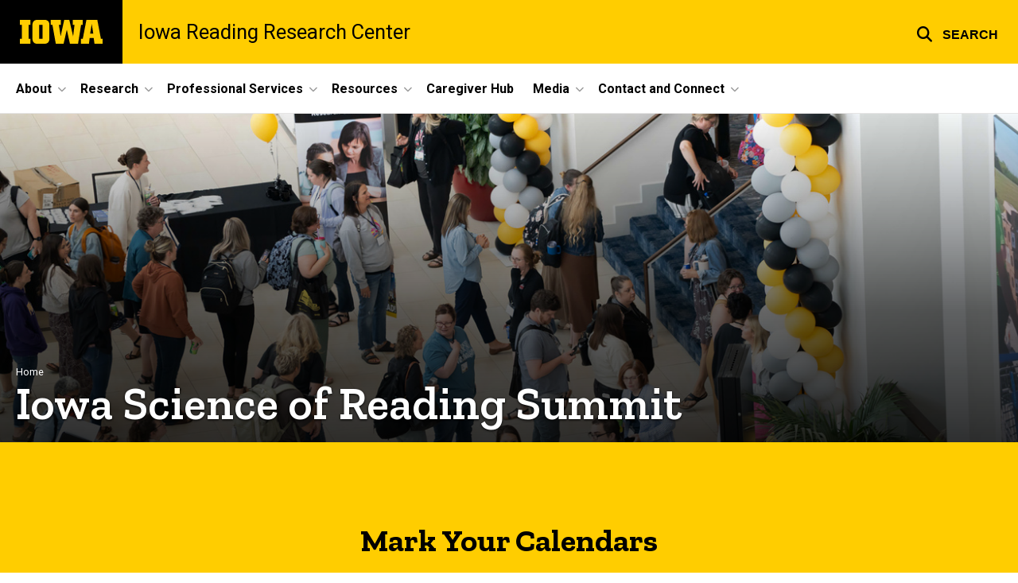

--- FILE ---
content_type: text/html; charset=UTF-8
request_url: https://irrc.education.uiowa.edu/iowa-science-reading-summit
body_size: 26987
content:

<!DOCTYPE html>
<html lang="en" dir="ltr" prefix="og: https://ogp.me/ns#" class="no-js">
  <head>
    <meta charset="utf-8" />
<link rel="preconnect" href="https://fonts.googleapis.com" />
<link rel="preconnect" href="https://fonts.googleapis.com" crossorigin="anonymous" />
<noscript><style>form.antibot * :not(.antibot-message) { display: none !important; }</style>
</noscript><script async src="https://www.googletagmanager.com/gtag/js?id=G-0ZT7TQDXK9"></script>
<script>window.dataLayer = window.dataLayer || [];function gtag(){dataLayer.push(arguments)};gtag("js", new Date());gtag("set", "developer_id.dMDhkMT", true);gtag("config", "G-0ZT7TQDXK9", {"groups":"default","page_placeholder":"PLACEHOLDER_page_location","allow_ad_personalization_signals":false});</script>
<meta name="description" content="The Iowa Science of Reading Summit gathers educators from across Iowa and surrounding states to expand their knowledge of evidence-based instructional practices and the science of reading." />
<link rel="shortlink" href="https://irrc.education.uiowa.edu/node/2301" />
<link rel="canonical" href="https://irrc.education.uiowa.edu/iowa-science-reading-summit" />
<meta name="robots" content="index, follow" />
<link rel="image_src" href="https://irrc.education.uiowa.edu/sites/irrc.education.uiowa.edu/files/styles/large/public/2025-10/Attendees-Check-In.jpg?itok=MJ4QkdHz" />
<meta name="referrer" content="no-referrer-when-downgrade" />
<link rel="icon" href="/profiles/custom/sitenow/assets/favicon.ico" />
<link rel="mask-icon" href="/profiles/custom/sitenow/assets/safari-pinned-tab.svg" />
<link rel="icon" sizes="16x16" href="/profiles/custom/sitenow/assets/favicon-16x16.png" />
<link rel="icon" sizes="32x32" href="/profiles/custom/sitenow/assets/favicon-32x32.png" />
<link rel="icon" sizes="96x96" href="/profiles/custom/sitenow/assets/favicon-96x96.png" />
<link rel="icon" sizes="192x192" href="/profiles/custom/sitenow/assets/android-chrome-192x192.png" />
<link rel="apple-touch-icon" href="/profiles/custom/sitenow/assets/apple-touch-icon-60x60.png" />
<link rel="apple-touch-icon" sizes="72x72" href="/profiles/custom/sitenow/assets/apple-touch-icon-72x72.png" />
<link rel="apple-touch-icon" sizes="76x76" href="/profiles/custom/sitenow/assets/apple-touch-icon-76x76.png" />
<link rel="apple-touch-icon" sizes="114x114" href="/profiles/custom/sitenow/assets/apple-touch-icon-114x114.png" />
<link rel="apple-touch-icon" sizes="120x120" href="/profiles/custom/sitenow/assets/apple-touch-icon-120x120.png" />
<link rel="apple-touch-icon" sizes="144x144" href="/profiles/custom/sitenow/assets/apple-touch-icon-144x144.png" />
<link rel="apple-touch-icon" sizes="152x152" href="/profiles/custom/sitenow/assets/apple-touch-icon-152x152.png" />
<link rel="apple-touch-icon" sizes="180x180" href="/profiles/custom/sitenow/assets/apple-touch-icon-180x180.png" />
<link rel="apple-touch-icon-precomposed" sizes="180x180" href="/profiles/custom/sitenow/assets/apple-touch-icon-precomposed.png" />
<meta property="og:site_name" content="Iowa Reading Research Center - The University of Iowa" />
<meta property="og:url" content="https://irrc.education.uiowa.edu/iowa-science-reading-summit" />
<meta property="og:title" content="Iowa Science of Reading Summit" />
<meta property="og:description" content="The Iowa Science of Reading Summit gathers educators from across Iowa and surrounding states to expand their knowledge of evidence-based instructional practices and the science of reading." />
<meta property="og:image:url" content="https://irrc.education.uiowa.edu/sites/irrc.education.uiowa.edu/files/styles/large/public/2025-10/Attendees-Check-In.jpg?itok=MJ4QkdHz" />
<meta name="twitter:card" content="summary_large_image" />
<meta name="twitter:title" content="Iowa Science of Reading Summit" />
<meta name="twitter:description" content="The Iowa Science of Reading Summit gathers educators from across Iowa and surrounding states to expand their knowledge of evidence-based instructional practices and the science of reading." />
<meta name="twitter:image" content="https://irrc.education.uiowa.edu/sites/irrc.education.uiowa.edu/files/styles/large/public/2025-10/Attendees-Check-In.jpg?itok=MJ4QkdHz" />
<meta name="theme-color" content="#000000" />
<link rel="manifest" href="/profiles/custom/sitenow/assets/site.webmanifest" crossorigin="use-credentials" />
<meta name="apple-mobile-web-app-status-bar-style" content="black" />
<meta http-equiv="x-ua-compatible" content="IE=edge" /><script type="text/javascript">(window.NREUM||(NREUM={})).init={ajax:{deny_list:["bam.nr-data.net"]},feature_flags:["soft_nav"]};(window.NREUM||(NREUM={})).loader_config={licenseKey:"402a1762a7",applicationID:"1029255997",browserID:"1103218002"};;/*! For license information please see nr-loader-rum-1.308.0.min.js.LICENSE.txt */
(()=>{var e,t,r={163:(e,t,r)=>{"use strict";r.d(t,{j:()=>E});var n=r(384),i=r(1741);var a=r(2555);r(860).K7.genericEvents;const s="experimental.resources",o="register",c=e=>{if(!e||"string"!=typeof e)return!1;try{document.createDocumentFragment().querySelector(e)}catch{return!1}return!0};var d=r(2614),u=r(944),l=r(8122);const f="[data-nr-mask]",g=e=>(0,l.a)(e,(()=>{const e={feature_flags:[],experimental:{allow_registered_children:!1,resources:!1},mask_selector:"*",block_selector:"[data-nr-block]",mask_input_options:{color:!1,date:!1,"datetime-local":!1,email:!1,month:!1,number:!1,range:!1,search:!1,tel:!1,text:!1,time:!1,url:!1,week:!1,textarea:!1,select:!1,password:!0}};return{ajax:{deny_list:void 0,block_internal:!0,enabled:!0,autoStart:!0},api:{get allow_registered_children(){return e.feature_flags.includes(o)||e.experimental.allow_registered_children},set allow_registered_children(t){e.experimental.allow_registered_children=t},duplicate_registered_data:!1},browser_consent_mode:{enabled:!1},distributed_tracing:{enabled:void 0,exclude_newrelic_header:void 0,cors_use_newrelic_header:void 0,cors_use_tracecontext_headers:void 0,allowed_origins:void 0},get feature_flags(){return e.feature_flags},set feature_flags(t){e.feature_flags=t},generic_events:{enabled:!0,autoStart:!0},harvest:{interval:30},jserrors:{enabled:!0,autoStart:!0},logging:{enabled:!0,autoStart:!0},metrics:{enabled:!0,autoStart:!0},obfuscate:void 0,page_action:{enabled:!0},page_view_event:{enabled:!0,autoStart:!0},page_view_timing:{enabled:!0,autoStart:!0},performance:{capture_marks:!1,capture_measures:!1,capture_detail:!0,resources:{get enabled(){return e.feature_flags.includes(s)||e.experimental.resources},set enabled(t){e.experimental.resources=t},asset_types:[],first_party_domains:[],ignore_newrelic:!0}},privacy:{cookies_enabled:!0},proxy:{assets:void 0,beacon:void 0},session:{expiresMs:d.wk,inactiveMs:d.BB},session_replay:{autoStart:!0,enabled:!1,preload:!1,sampling_rate:10,error_sampling_rate:100,collect_fonts:!1,inline_images:!1,fix_stylesheets:!0,mask_all_inputs:!0,get mask_text_selector(){return e.mask_selector},set mask_text_selector(t){c(t)?e.mask_selector="".concat(t,",").concat(f):""===t||null===t?e.mask_selector=f:(0,u.R)(5,t)},get block_class(){return"nr-block"},get ignore_class(){return"nr-ignore"},get mask_text_class(){return"nr-mask"},get block_selector(){return e.block_selector},set block_selector(t){c(t)?e.block_selector+=",".concat(t):""!==t&&(0,u.R)(6,t)},get mask_input_options(){return e.mask_input_options},set mask_input_options(t){t&&"object"==typeof t?e.mask_input_options={...t,password:!0}:(0,u.R)(7,t)}},session_trace:{enabled:!0,autoStart:!0},soft_navigations:{enabled:!0,autoStart:!0},spa:{enabled:!0,autoStart:!0},ssl:void 0,user_actions:{enabled:!0,elementAttributes:["id","className","tagName","type"]}}})());var p=r(6154),m=r(9324);let h=0;const v={buildEnv:m.F3,distMethod:m.Xs,version:m.xv,originTime:p.WN},b={consented:!1},y={appMetadata:{},get consented(){return this.session?.state?.consent||b.consented},set consented(e){b.consented=e},customTransaction:void 0,denyList:void 0,disabled:!1,harvester:void 0,isolatedBacklog:!1,isRecording:!1,loaderType:void 0,maxBytes:3e4,obfuscator:void 0,onerror:void 0,ptid:void 0,releaseIds:{},session:void 0,timeKeeper:void 0,registeredEntities:[],jsAttributesMetadata:{bytes:0},get harvestCount(){return++h}},_=e=>{const t=(0,l.a)(e,y),r=Object.keys(v).reduce((e,t)=>(e[t]={value:v[t],writable:!1,configurable:!0,enumerable:!0},e),{});return Object.defineProperties(t,r)};var w=r(5701);const x=e=>{const t=e.startsWith("http");e+="/",r.p=t?e:"https://"+e};var R=r(7836),k=r(3241);const A={accountID:void 0,trustKey:void 0,agentID:void 0,licenseKey:void 0,applicationID:void 0,xpid:void 0},S=e=>(0,l.a)(e,A),T=new Set;function E(e,t={},r,s){let{init:o,info:c,loader_config:d,runtime:u={},exposed:l=!0}=t;if(!c){const e=(0,n.pV)();o=e.init,c=e.info,d=e.loader_config}e.init=g(o||{}),e.loader_config=S(d||{}),c.jsAttributes??={},p.bv&&(c.jsAttributes.isWorker=!0),e.info=(0,a.D)(c);const f=e.init,m=[c.beacon,c.errorBeacon];T.has(e.agentIdentifier)||(f.proxy.assets&&(x(f.proxy.assets),m.push(f.proxy.assets)),f.proxy.beacon&&m.push(f.proxy.beacon),e.beacons=[...m],function(e){const t=(0,n.pV)();Object.getOwnPropertyNames(i.W.prototype).forEach(r=>{const n=i.W.prototype[r];if("function"!=typeof n||"constructor"===n)return;let a=t[r];e[r]&&!1!==e.exposed&&"micro-agent"!==e.runtime?.loaderType&&(t[r]=(...t)=>{const n=e[r](...t);return a?a(...t):n})})}(e),(0,n.US)("activatedFeatures",w.B)),u.denyList=[...f.ajax.deny_list||[],...f.ajax.block_internal?m:[]],u.ptid=e.agentIdentifier,u.loaderType=r,e.runtime=_(u),T.has(e.agentIdentifier)||(e.ee=R.ee.get(e.agentIdentifier),e.exposed=l,(0,k.W)({agentIdentifier:e.agentIdentifier,drained:!!w.B?.[e.agentIdentifier],type:"lifecycle",name:"initialize",feature:void 0,data:e.config})),T.add(e.agentIdentifier)}},384:(e,t,r)=>{"use strict";r.d(t,{NT:()=>s,US:()=>u,Zm:()=>o,bQ:()=>d,dV:()=>c,pV:()=>l});var n=r(6154),i=r(1863),a=r(1910);const s={beacon:"bam.nr-data.net",errorBeacon:"bam.nr-data.net"};function o(){return n.gm.NREUM||(n.gm.NREUM={}),void 0===n.gm.newrelic&&(n.gm.newrelic=n.gm.NREUM),n.gm.NREUM}function c(){let e=o();return e.o||(e.o={ST:n.gm.setTimeout,SI:n.gm.setImmediate||n.gm.setInterval,CT:n.gm.clearTimeout,XHR:n.gm.XMLHttpRequest,REQ:n.gm.Request,EV:n.gm.Event,PR:n.gm.Promise,MO:n.gm.MutationObserver,FETCH:n.gm.fetch,WS:n.gm.WebSocket},(0,a.i)(...Object.values(e.o))),e}function d(e,t){let r=o();r.initializedAgents??={},t.initializedAt={ms:(0,i.t)(),date:new Date},r.initializedAgents[e]=t}function u(e,t){o()[e]=t}function l(){return function(){let e=o();const t=e.info||{};e.info={beacon:s.beacon,errorBeacon:s.errorBeacon,...t}}(),function(){let e=o();const t=e.init||{};e.init={...t}}(),c(),function(){let e=o();const t=e.loader_config||{};e.loader_config={...t}}(),o()}},782:(e,t,r)=>{"use strict";r.d(t,{T:()=>n});const n=r(860).K7.pageViewTiming},860:(e,t,r)=>{"use strict";r.d(t,{$J:()=>u,K7:()=>c,P3:()=>d,XX:()=>i,Yy:()=>o,df:()=>a,qY:()=>n,v4:()=>s});const n="events",i="jserrors",a="browser/blobs",s="rum",o="browser/logs",c={ajax:"ajax",genericEvents:"generic_events",jserrors:i,logging:"logging",metrics:"metrics",pageAction:"page_action",pageViewEvent:"page_view_event",pageViewTiming:"page_view_timing",sessionReplay:"session_replay",sessionTrace:"session_trace",softNav:"soft_navigations",spa:"spa"},d={[c.pageViewEvent]:1,[c.pageViewTiming]:2,[c.metrics]:3,[c.jserrors]:4,[c.spa]:5,[c.ajax]:6,[c.sessionTrace]:7,[c.softNav]:8,[c.sessionReplay]:9,[c.logging]:10,[c.genericEvents]:11},u={[c.pageViewEvent]:s,[c.pageViewTiming]:n,[c.ajax]:n,[c.spa]:n,[c.softNav]:n,[c.metrics]:i,[c.jserrors]:i,[c.sessionTrace]:a,[c.sessionReplay]:a,[c.logging]:o,[c.genericEvents]:"ins"}},944:(e,t,r)=>{"use strict";r.d(t,{R:()=>i});var n=r(3241);function i(e,t){"function"==typeof console.debug&&(console.debug("New Relic Warning: https://github.com/newrelic/newrelic-browser-agent/blob/main/docs/warning-codes.md#".concat(e),t),(0,n.W)({agentIdentifier:null,drained:null,type:"data",name:"warn",feature:"warn",data:{code:e,secondary:t}}))}},1687:(e,t,r)=>{"use strict";r.d(t,{Ak:()=>d,Ze:()=>f,x3:()=>u});var n=r(3241),i=r(7836),a=r(3606),s=r(860),o=r(2646);const c={};function d(e,t){const r={staged:!1,priority:s.P3[t]||0};l(e),c[e].get(t)||c[e].set(t,r)}function u(e,t){e&&c[e]&&(c[e].get(t)&&c[e].delete(t),p(e,t,!1),c[e].size&&g(e))}function l(e){if(!e)throw new Error("agentIdentifier required");c[e]||(c[e]=new Map)}function f(e="",t="feature",r=!1){if(l(e),!e||!c[e].get(t)||r)return p(e,t);c[e].get(t).staged=!0,g(e)}function g(e){const t=Array.from(c[e]);t.every(([e,t])=>t.staged)&&(t.sort((e,t)=>e[1].priority-t[1].priority),t.forEach(([t])=>{c[e].delete(t),p(e,t)}))}function p(e,t,r=!0){const s=e?i.ee.get(e):i.ee,c=a.i.handlers;if(!s.aborted&&s.backlog&&c){if((0,n.W)({agentIdentifier:e,type:"lifecycle",name:"drain",feature:t}),r){const e=s.backlog[t],r=c[t];if(r){for(let t=0;e&&t<e.length;++t)m(e[t],r);Object.entries(r).forEach(([e,t])=>{Object.values(t||{}).forEach(t=>{t[0]?.on&&t[0]?.context()instanceof o.y&&t[0].on(e,t[1])})})}}s.isolatedBacklog||delete c[t],s.backlog[t]=null,s.emit("drain-"+t,[])}}function m(e,t){var r=e[1];Object.values(t[r]||{}).forEach(t=>{var r=e[0];if(t[0]===r){var n=t[1],i=e[3],a=e[2];n.apply(i,a)}})}},1738:(e,t,r)=>{"use strict";r.d(t,{U:()=>g,Y:()=>f});var n=r(3241),i=r(9908),a=r(1863),s=r(944),o=r(5701),c=r(3969),d=r(8362),u=r(860),l=r(4261);function f(e,t,r,a){const f=a||r;!f||f[e]&&f[e]!==d.d.prototype[e]||(f[e]=function(){(0,i.p)(c.xV,["API/"+e+"/called"],void 0,u.K7.metrics,r.ee),(0,n.W)({agentIdentifier:r.agentIdentifier,drained:!!o.B?.[r.agentIdentifier],type:"data",name:"api",feature:l.Pl+e,data:{}});try{return t.apply(this,arguments)}catch(e){(0,s.R)(23,e)}})}function g(e,t,r,n,s){const o=e.info;null===r?delete o.jsAttributes[t]:o.jsAttributes[t]=r,(s||null===r)&&(0,i.p)(l.Pl+n,[(0,a.t)(),t,r],void 0,"session",e.ee)}},1741:(e,t,r)=>{"use strict";r.d(t,{W:()=>a});var n=r(944),i=r(4261);class a{#e(e,...t){if(this[e]!==a.prototype[e])return this[e](...t);(0,n.R)(35,e)}addPageAction(e,t){return this.#e(i.hG,e,t)}register(e){return this.#e(i.eY,e)}recordCustomEvent(e,t){return this.#e(i.fF,e,t)}setPageViewName(e,t){return this.#e(i.Fw,e,t)}setCustomAttribute(e,t,r){return this.#e(i.cD,e,t,r)}noticeError(e,t){return this.#e(i.o5,e,t)}setUserId(e,t=!1){return this.#e(i.Dl,e,t)}setApplicationVersion(e){return this.#e(i.nb,e)}setErrorHandler(e){return this.#e(i.bt,e)}addRelease(e,t){return this.#e(i.k6,e,t)}log(e,t){return this.#e(i.$9,e,t)}start(){return this.#e(i.d3)}finished(e){return this.#e(i.BL,e)}recordReplay(){return this.#e(i.CH)}pauseReplay(){return this.#e(i.Tb)}addToTrace(e){return this.#e(i.U2,e)}setCurrentRouteName(e){return this.#e(i.PA,e)}interaction(e){return this.#e(i.dT,e)}wrapLogger(e,t,r){return this.#e(i.Wb,e,t,r)}measure(e,t){return this.#e(i.V1,e,t)}consent(e){return this.#e(i.Pv,e)}}},1863:(e,t,r)=>{"use strict";function n(){return Math.floor(performance.now())}r.d(t,{t:()=>n})},1910:(e,t,r)=>{"use strict";r.d(t,{i:()=>a});var n=r(944);const i=new Map;function a(...e){return e.every(e=>{if(i.has(e))return i.get(e);const t="function"==typeof e?e.toString():"",r=t.includes("[native code]"),a=t.includes("nrWrapper");return r||a||(0,n.R)(64,e?.name||t),i.set(e,r),r})}},2555:(e,t,r)=>{"use strict";r.d(t,{D:()=>o,f:()=>s});var n=r(384),i=r(8122);const a={beacon:n.NT.beacon,errorBeacon:n.NT.errorBeacon,licenseKey:void 0,applicationID:void 0,sa:void 0,queueTime:void 0,applicationTime:void 0,ttGuid:void 0,user:void 0,account:void 0,product:void 0,extra:void 0,jsAttributes:{},userAttributes:void 0,atts:void 0,transactionName:void 0,tNamePlain:void 0};function s(e){try{return!!e.licenseKey&&!!e.errorBeacon&&!!e.applicationID}catch(e){return!1}}const o=e=>(0,i.a)(e,a)},2614:(e,t,r)=>{"use strict";r.d(t,{BB:()=>s,H3:()=>n,g:()=>d,iL:()=>c,tS:()=>o,uh:()=>i,wk:()=>a});const n="NRBA",i="SESSION",a=144e5,s=18e5,o={STARTED:"session-started",PAUSE:"session-pause",RESET:"session-reset",RESUME:"session-resume",UPDATE:"session-update"},c={SAME_TAB:"same-tab",CROSS_TAB:"cross-tab"},d={OFF:0,FULL:1,ERROR:2}},2646:(e,t,r)=>{"use strict";r.d(t,{y:()=>n});class n{constructor(e){this.contextId=e}}},2843:(e,t,r)=>{"use strict";r.d(t,{G:()=>a,u:()=>i});var n=r(3878);function i(e,t=!1,r,i){(0,n.DD)("visibilitychange",function(){if(t)return void("hidden"===document.visibilityState&&e());e(document.visibilityState)},r,i)}function a(e,t,r){(0,n.sp)("pagehide",e,t,r)}},3241:(e,t,r)=>{"use strict";r.d(t,{W:()=>a});var n=r(6154);const i="newrelic";function a(e={}){try{n.gm.dispatchEvent(new CustomEvent(i,{detail:e}))}catch(e){}}},3606:(e,t,r)=>{"use strict";r.d(t,{i:()=>a});var n=r(9908);a.on=s;var i=a.handlers={};function a(e,t,r,a){s(a||n.d,i,e,t,r)}function s(e,t,r,i,a){a||(a="feature"),e||(e=n.d);var s=t[a]=t[a]||{};(s[r]=s[r]||[]).push([e,i])}},3878:(e,t,r)=>{"use strict";function n(e,t){return{capture:e,passive:!1,signal:t}}function i(e,t,r=!1,i){window.addEventListener(e,t,n(r,i))}function a(e,t,r=!1,i){document.addEventListener(e,t,n(r,i))}r.d(t,{DD:()=>a,jT:()=>n,sp:()=>i})},3969:(e,t,r)=>{"use strict";r.d(t,{TZ:()=>n,XG:()=>o,rs:()=>i,xV:()=>s,z_:()=>a});const n=r(860).K7.metrics,i="sm",a="cm",s="storeSupportabilityMetrics",o="storeEventMetrics"},4234:(e,t,r)=>{"use strict";r.d(t,{W:()=>a});var n=r(7836),i=r(1687);class a{constructor(e,t){this.agentIdentifier=e,this.ee=n.ee.get(e),this.featureName=t,this.blocked=!1}deregisterDrain(){(0,i.x3)(this.agentIdentifier,this.featureName)}}},4261:(e,t,r)=>{"use strict";r.d(t,{$9:()=>d,BL:()=>o,CH:()=>g,Dl:()=>_,Fw:()=>y,PA:()=>h,Pl:()=>n,Pv:()=>k,Tb:()=>l,U2:()=>a,V1:()=>R,Wb:()=>x,bt:()=>b,cD:()=>v,d3:()=>w,dT:()=>c,eY:()=>p,fF:()=>f,hG:()=>i,k6:()=>s,nb:()=>m,o5:()=>u});const n="api-",i="addPageAction",a="addToTrace",s="addRelease",o="finished",c="interaction",d="log",u="noticeError",l="pauseReplay",f="recordCustomEvent",g="recordReplay",p="register",m="setApplicationVersion",h="setCurrentRouteName",v="setCustomAttribute",b="setErrorHandler",y="setPageViewName",_="setUserId",w="start",x="wrapLogger",R="measure",k="consent"},5289:(e,t,r)=>{"use strict";r.d(t,{GG:()=>s,Qr:()=>c,sB:()=>o});var n=r(3878),i=r(6389);function a(){return"undefined"==typeof document||"complete"===document.readyState}function s(e,t){if(a())return e();const r=(0,i.J)(e),s=setInterval(()=>{a()&&(clearInterval(s),r())},500);(0,n.sp)("load",r,t)}function o(e){if(a())return e();(0,n.DD)("DOMContentLoaded",e)}function c(e){if(a())return e();(0,n.sp)("popstate",e)}},5607:(e,t,r)=>{"use strict";r.d(t,{W:()=>n});const n=(0,r(9566).bz)()},5701:(e,t,r)=>{"use strict";r.d(t,{B:()=>a,t:()=>s});var n=r(3241);const i=new Set,a={};function s(e,t){const r=t.agentIdentifier;a[r]??={},e&&"object"==typeof e&&(i.has(r)||(t.ee.emit("rumresp",[e]),a[r]=e,i.add(r),(0,n.W)({agentIdentifier:r,loaded:!0,drained:!0,type:"lifecycle",name:"load",feature:void 0,data:e})))}},6154:(e,t,r)=>{"use strict";r.d(t,{OF:()=>c,RI:()=>i,WN:()=>u,bv:()=>a,eN:()=>l,gm:()=>s,mw:()=>o,sb:()=>d});var n=r(1863);const i="undefined"!=typeof window&&!!window.document,a="undefined"!=typeof WorkerGlobalScope&&("undefined"!=typeof self&&self instanceof WorkerGlobalScope&&self.navigator instanceof WorkerNavigator||"undefined"!=typeof globalThis&&globalThis instanceof WorkerGlobalScope&&globalThis.navigator instanceof WorkerNavigator),s=i?window:"undefined"!=typeof WorkerGlobalScope&&("undefined"!=typeof self&&self instanceof WorkerGlobalScope&&self||"undefined"!=typeof globalThis&&globalThis instanceof WorkerGlobalScope&&globalThis),o=Boolean("hidden"===s?.document?.visibilityState),c=/iPad|iPhone|iPod/.test(s.navigator?.userAgent),d=c&&"undefined"==typeof SharedWorker,u=((()=>{const e=s.navigator?.userAgent?.match(/Firefox[/\s](\d+\.\d+)/);Array.isArray(e)&&e.length>=2&&e[1]})(),Date.now()-(0,n.t)()),l=()=>"undefined"!=typeof PerformanceNavigationTiming&&s?.performance?.getEntriesByType("navigation")?.[0]?.responseStart},6389:(e,t,r)=>{"use strict";function n(e,t=500,r={}){const n=r?.leading||!1;let i;return(...r)=>{n&&void 0===i&&(e.apply(this,r),i=setTimeout(()=>{i=clearTimeout(i)},t)),n||(clearTimeout(i),i=setTimeout(()=>{e.apply(this,r)},t))}}function i(e){let t=!1;return(...r)=>{t||(t=!0,e.apply(this,r))}}r.d(t,{J:()=>i,s:()=>n})},6630:(e,t,r)=>{"use strict";r.d(t,{T:()=>n});const n=r(860).K7.pageViewEvent},7699:(e,t,r)=>{"use strict";r.d(t,{It:()=>a,KC:()=>o,No:()=>i,qh:()=>s});var n=r(860);const i=16e3,a=1e6,s="SESSION_ERROR",o={[n.K7.logging]:!0,[n.K7.genericEvents]:!1,[n.K7.jserrors]:!1,[n.K7.ajax]:!1}},7836:(e,t,r)=>{"use strict";r.d(t,{P:()=>o,ee:()=>c});var n=r(384),i=r(8990),a=r(2646),s=r(5607);const o="nr@context:".concat(s.W),c=function e(t,r){var n={},s={},u={},l=!1;try{l=16===r.length&&d.initializedAgents?.[r]?.runtime.isolatedBacklog}catch(e){}var f={on:p,addEventListener:p,removeEventListener:function(e,t){var r=n[e];if(!r)return;for(var i=0;i<r.length;i++)r[i]===t&&r.splice(i,1)},emit:function(e,r,n,i,a){!1!==a&&(a=!0);if(c.aborted&&!i)return;t&&a&&t.emit(e,r,n);var o=g(n);m(e).forEach(e=>{e.apply(o,r)});var d=v()[s[e]];d&&d.push([f,e,r,o]);return o},get:h,listeners:m,context:g,buffer:function(e,t){const r=v();if(t=t||"feature",f.aborted)return;Object.entries(e||{}).forEach(([e,n])=>{s[n]=t,t in r||(r[t]=[])})},abort:function(){f._aborted=!0,Object.keys(f.backlog).forEach(e=>{delete f.backlog[e]})},isBuffering:function(e){return!!v()[s[e]]},debugId:r,backlog:l?{}:t&&"object"==typeof t.backlog?t.backlog:{},isolatedBacklog:l};return Object.defineProperty(f,"aborted",{get:()=>{let e=f._aborted||!1;return e||(t&&(e=t.aborted),e)}}),f;function g(e){return e&&e instanceof a.y?e:e?(0,i.I)(e,o,()=>new a.y(o)):new a.y(o)}function p(e,t){n[e]=m(e).concat(t)}function m(e){return n[e]||[]}function h(t){return u[t]=u[t]||e(f,t)}function v(){return f.backlog}}(void 0,"globalEE"),d=(0,n.Zm)();d.ee||(d.ee=c)},8122:(e,t,r)=>{"use strict";r.d(t,{a:()=>i});var n=r(944);function i(e,t){try{if(!e||"object"!=typeof e)return(0,n.R)(3);if(!t||"object"!=typeof t)return(0,n.R)(4);const r=Object.create(Object.getPrototypeOf(t),Object.getOwnPropertyDescriptors(t)),a=0===Object.keys(r).length?e:r;for(let s in a)if(void 0!==e[s])try{if(null===e[s]){r[s]=null;continue}Array.isArray(e[s])&&Array.isArray(t[s])?r[s]=Array.from(new Set([...e[s],...t[s]])):"object"==typeof e[s]&&"object"==typeof t[s]?r[s]=i(e[s],t[s]):r[s]=e[s]}catch(e){r[s]||(0,n.R)(1,e)}return r}catch(e){(0,n.R)(2,e)}}},8362:(e,t,r)=>{"use strict";r.d(t,{d:()=>a});var n=r(9566),i=r(1741);class a extends i.W{agentIdentifier=(0,n.LA)(16)}},8374:(e,t,r)=>{r.nc=(()=>{try{return document?.currentScript?.nonce}catch(e){}return""})()},8990:(e,t,r)=>{"use strict";r.d(t,{I:()=>i});var n=Object.prototype.hasOwnProperty;function i(e,t,r){if(n.call(e,t))return e[t];var i=r();if(Object.defineProperty&&Object.keys)try{return Object.defineProperty(e,t,{value:i,writable:!0,enumerable:!1}),i}catch(e){}return e[t]=i,i}},9324:(e,t,r)=>{"use strict";r.d(t,{F3:()=>i,Xs:()=>a,xv:()=>n});const n="1.308.0",i="PROD",a="CDN"},9566:(e,t,r)=>{"use strict";r.d(t,{LA:()=>o,bz:()=>s});var n=r(6154);const i="xxxxxxxx-xxxx-4xxx-yxxx-xxxxxxxxxxxx";function a(e,t){return e?15&e[t]:16*Math.random()|0}function s(){const e=n.gm?.crypto||n.gm?.msCrypto;let t,r=0;return e&&e.getRandomValues&&(t=e.getRandomValues(new Uint8Array(30))),i.split("").map(e=>"x"===e?a(t,r++).toString(16):"y"===e?(3&a()|8).toString(16):e).join("")}function o(e){const t=n.gm?.crypto||n.gm?.msCrypto;let r,i=0;t&&t.getRandomValues&&(r=t.getRandomValues(new Uint8Array(e)));const s=[];for(var o=0;o<e;o++)s.push(a(r,i++).toString(16));return s.join("")}},9908:(e,t,r)=>{"use strict";r.d(t,{d:()=>n,p:()=>i});var n=r(7836).ee.get("handle");function i(e,t,r,i,a){a?(a.buffer([e],i),a.emit(e,t,r)):(n.buffer([e],i),n.emit(e,t,r))}}},n={};function i(e){var t=n[e];if(void 0!==t)return t.exports;var a=n[e]={exports:{}};return r[e](a,a.exports,i),a.exports}i.m=r,i.d=(e,t)=>{for(var r in t)i.o(t,r)&&!i.o(e,r)&&Object.defineProperty(e,r,{enumerable:!0,get:t[r]})},i.f={},i.e=e=>Promise.all(Object.keys(i.f).reduce((t,r)=>(i.f[r](e,t),t),[])),i.u=e=>"nr-rum-1.308.0.min.js",i.o=(e,t)=>Object.prototype.hasOwnProperty.call(e,t),e={},t="NRBA-1.308.0.PROD:",i.l=(r,n,a,s)=>{if(e[r])e[r].push(n);else{var o,c;if(void 0!==a)for(var d=document.getElementsByTagName("script"),u=0;u<d.length;u++){var l=d[u];if(l.getAttribute("src")==r||l.getAttribute("data-webpack")==t+a){o=l;break}}if(!o){c=!0;var f={296:"sha512-+MIMDsOcckGXa1EdWHqFNv7P+JUkd5kQwCBr3KE6uCvnsBNUrdSt4a/3/L4j4TxtnaMNjHpza2/erNQbpacJQA=="};(o=document.createElement("script")).charset="utf-8",i.nc&&o.setAttribute("nonce",i.nc),o.setAttribute("data-webpack",t+a),o.src=r,0!==o.src.indexOf(window.location.origin+"/")&&(o.crossOrigin="anonymous"),f[s]&&(o.integrity=f[s])}e[r]=[n];var g=(t,n)=>{o.onerror=o.onload=null,clearTimeout(p);var i=e[r];if(delete e[r],o.parentNode&&o.parentNode.removeChild(o),i&&i.forEach(e=>e(n)),t)return t(n)},p=setTimeout(g.bind(null,void 0,{type:"timeout",target:o}),12e4);o.onerror=g.bind(null,o.onerror),o.onload=g.bind(null,o.onload),c&&document.head.appendChild(o)}},i.r=e=>{"undefined"!=typeof Symbol&&Symbol.toStringTag&&Object.defineProperty(e,Symbol.toStringTag,{value:"Module"}),Object.defineProperty(e,"__esModule",{value:!0})},i.p="https://js-agent.newrelic.com/",(()=>{var e={374:0,840:0};i.f.j=(t,r)=>{var n=i.o(e,t)?e[t]:void 0;if(0!==n)if(n)r.push(n[2]);else{var a=new Promise((r,i)=>n=e[t]=[r,i]);r.push(n[2]=a);var s=i.p+i.u(t),o=new Error;i.l(s,r=>{if(i.o(e,t)&&(0!==(n=e[t])&&(e[t]=void 0),n)){var a=r&&("load"===r.type?"missing":r.type),s=r&&r.target&&r.target.src;o.message="Loading chunk "+t+" failed: ("+a+": "+s+")",o.name="ChunkLoadError",o.type=a,o.request=s,n[1](o)}},"chunk-"+t,t)}};var t=(t,r)=>{var n,a,[s,o,c]=r,d=0;if(s.some(t=>0!==e[t])){for(n in o)i.o(o,n)&&(i.m[n]=o[n]);if(c)c(i)}for(t&&t(r);d<s.length;d++)a=s[d],i.o(e,a)&&e[a]&&e[a][0](),e[a]=0},r=self["webpackChunk:NRBA-1.308.0.PROD"]=self["webpackChunk:NRBA-1.308.0.PROD"]||[];r.forEach(t.bind(null,0)),r.push=t.bind(null,r.push.bind(r))})(),(()=>{"use strict";i(8374);var e=i(8362),t=i(860);const r=Object.values(t.K7);var n=i(163);var a=i(9908),s=i(1863),o=i(4261),c=i(1738);var d=i(1687),u=i(4234),l=i(5289),f=i(6154),g=i(944),p=i(384);const m=e=>f.RI&&!0===e?.privacy.cookies_enabled;function h(e){return!!(0,p.dV)().o.MO&&m(e)&&!0===e?.session_trace.enabled}var v=i(6389),b=i(7699);class y extends u.W{constructor(e,t){super(e.agentIdentifier,t),this.agentRef=e,this.abortHandler=void 0,this.featAggregate=void 0,this.loadedSuccessfully=void 0,this.onAggregateImported=new Promise(e=>{this.loadedSuccessfully=e}),this.deferred=Promise.resolve(),!1===e.init[this.featureName].autoStart?this.deferred=new Promise((t,r)=>{this.ee.on("manual-start-all",(0,v.J)(()=>{(0,d.Ak)(e.agentIdentifier,this.featureName),t()}))}):(0,d.Ak)(e.agentIdentifier,t)}importAggregator(e,t,r={}){if(this.featAggregate)return;const n=async()=>{let n;await this.deferred;try{if(m(e.init)){const{setupAgentSession:t}=await i.e(296).then(i.bind(i,3305));n=t(e)}}catch(e){(0,g.R)(20,e),this.ee.emit("internal-error",[e]),(0,a.p)(b.qh,[e],void 0,this.featureName,this.ee)}try{if(!this.#t(this.featureName,n,e.init))return(0,d.Ze)(this.agentIdentifier,this.featureName),void this.loadedSuccessfully(!1);const{Aggregate:i}=await t();this.featAggregate=new i(e,r),e.runtime.harvester.initializedAggregates.push(this.featAggregate),this.loadedSuccessfully(!0)}catch(e){(0,g.R)(34,e),this.abortHandler?.(),(0,d.Ze)(this.agentIdentifier,this.featureName,!0),this.loadedSuccessfully(!1),this.ee&&this.ee.abort()}};f.RI?(0,l.GG)(()=>n(),!0):n()}#t(e,r,n){if(this.blocked)return!1;switch(e){case t.K7.sessionReplay:return h(n)&&!!r;case t.K7.sessionTrace:return!!r;default:return!0}}}var _=i(6630),w=i(2614),x=i(3241);class R extends y{static featureName=_.T;constructor(e){var t;super(e,_.T),this.setupInspectionEvents(e.agentIdentifier),t=e,(0,c.Y)(o.Fw,function(e,r){"string"==typeof e&&("/"!==e.charAt(0)&&(e="/"+e),t.runtime.customTransaction=(r||"http://custom.transaction")+e,(0,a.p)(o.Pl+o.Fw,[(0,s.t)()],void 0,void 0,t.ee))},t),this.importAggregator(e,()=>i.e(296).then(i.bind(i,3943)))}setupInspectionEvents(e){const t=(t,r)=>{t&&(0,x.W)({agentIdentifier:e,timeStamp:t.timeStamp,loaded:"complete"===t.target.readyState,type:"window",name:r,data:t.target.location+""})};(0,l.sB)(e=>{t(e,"DOMContentLoaded")}),(0,l.GG)(e=>{t(e,"load")}),(0,l.Qr)(e=>{t(e,"navigate")}),this.ee.on(w.tS.UPDATE,(t,r)=>{(0,x.W)({agentIdentifier:e,type:"lifecycle",name:"session",data:r})})}}class k extends e.d{constructor(e){var t;(super(),f.gm)?(this.features={},(0,p.bQ)(this.agentIdentifier,this),this.desiredFeatures=new Set(e.features||[]),this.desiredFeatures.add(R),(0,n.j)(this,e,e.loaderType||"agent"),t=this,(0,c.Y)(o.cD,function(e,r,n=!1){if("string"==typeof e){if(["string","number","boolean"].includes(typeof r)||null===r)return(0,c.U)(t,e,r,o.cD,n);(0,g.R)(40,typeof r)}else(0,g.R)(39,typeof e)},t),function(e){(0,c.Y)(o.Dl,function(t,r=!1){if("string"!=typeof t&&null!==t)return void(0,g.R)(41,typeof t);const n=e.info.jsAttributes["enduser.id"];r&&null!=n&&n!==t?(0,a.p)(o.Pl+"setUserIdAndResetSession",[t],void 0,"session",e.ee):(0,c.U)(e,"enduser.id",t,o.Dl,!0)},e)}(this),function(e){(0,c.Y)(o.nb,function(t){if("string"==typeof t||null===t)return(0,c.U)(e,"application.version",t,o.nb,!1);(0,g.R)(42,typeof t)},e)}(this),function(e){(0,c.Y)(o.d3,function(){e.ee.emit("manual-start-all")},e)}(this),function(e){(0,c.Y)(o.Pv,function(t=!0){if("boolean"==typeof t){if((0,a.p)(o.Pl+o.Pv,[t],void 0,"session",e.ee),e.runtime.consented=t,t){const t=e.features.page_view_event;t.onAggregateImported.then(e=>{const r=t.featAggregate;e&&!r.sentRum&&r.sendRum()})}}else(0,g.R)(65,typeof t)},e)}(this),this.run()):(0,g.R)(21)}get config(){return{info:this.info,init:this.init,loader_config:this.loader_config,runtime:this.runtime}}get api(){return this}run(){try{const e=function(e){const t={};return r.forEach(r=>{t[r]=!!e[r]?.enabled}),t}(this.init),n=[...this.desiredFeatures];n.sort((e,r)=>t.P3[e.featureName]-t.P3[r.featureName]),n.forEach(r=>{if(!e[r.featureName]&&r.featureName!==t.K7.pageViewEvent)return;if(r.featureName===t.K7.spa)return void(0,g.R)(67);const n=function(e){switch(e){case t.K7.ajax:return[t.K7.jserrors];case t.K7.sessionTrace:return[t.K7.ajax,t.K7.pageViewEvent];case t.K7.sessionReplay:return[t.K7.sessionTrace];case t.K7.pageViewTiming:return[t.K7.pageViewEvent];default:return[]}}(r.featureName).filter(e=>!(e in this.features));n.length>0&&(0,g.R)(36,{targetFeature:r.featureName,missingDependencies:n}),this.features[r.featureName]=new r(this)})}catch(e){(0,g.R)(22,e);for(const e in this.features)this.features[e].abortHandler?.();const t=(0,p.Zm)();delete t.initializedAgents[this.agentIdentifier]?.features,delete this.sharedAggregator;return t.ee.get(this.agentIdentifier).abort(),!1}}}var A=i(2843),S=i(782);class T extends y{static featureName=S.T;constructor(e){super(e,S.T),f.RI&&((0,A.u)(()=>(0,a.p)("docHidden",[(0,s.t)()],void 0,S.T,this.ee),!0),(0,A.G)(()=>(0,a.p)("winPagehide",[(0,s.t)()],void 0,S.T,this.ee)),this.importAggregator(e,()=>i.e(296).then(i.bind(i,2117))))}}var E=i(3969);class I extends y{static featureName=E.TZ;constructor(e){super(e,E.TZ),f.RI&&document.addEventListener("securitypolicyviolation",e=>{(0,a.p)(E.xV,["Generic/CSPViolation/Detected"],void 0,this.featureName,this.ee)}),this.importAggregator(e,()=>i.e(296).then(i.bind(i,9623)))}}new k({features:[R,T,I],loaderType:"lite"})})()})();</script>
<meta name="msapplication-square150x150logo" content="/profiles/custom/sitenow/assets/mstile-150x150.png" />
<meta name="msapplication-tilecolor" content="#000000" />
<meta name="msapplication-tileimage" content="/profiles/custom/sitenow/assets/mstile-150x150.png" />
<meta name="Generator" content="Drupal 10 (https://www.drupal.org)" />
<meta name="MobileOptimized" content="width" />
<meta name="HandheldFriendly" content="true" />
<meta name="viewport" content="width=device-width, initial-scale=1.0" />
<meta name="web-author" content="SiteNow v3 (https://sitenow.uiowa.edu)" />

    <title>Iowa Science of Reading Summit | Iowa Reading Research Center - The University of Iowa</title>
    <link rel="stylesheet" media="all" href="/sites/irrc.education.uiowa.edu/files/css/css_FcjQ2X1oj06rfgktSsqim5vrLQ-rPyKTCHiGB68eqxw.css?delta=0&amp;language=en&amp;theme=uids_base&amp;include=[base64]" />
<link rel="stylesheet" media="all" href="/sites/irrc.education.uiowa.edu/files/css/css_wTZOs5vBXTRzlXxS9hNSDcvZXFy87ne1QCPXuf1nm2E.css?delta=1&amp;language=en&amp;theme=uids_base&amp;include=[base64]" />
<link rel="stylesheet" media="all" href="https://fonts.googleapis.com/css2?family=Roboto:ital,wght@0,300;0,400;0,500;0,700;0,900;1,400;1,700&amp;display=swap" />
<link rel="stylesheet" media="all" href="https://fonts.googleapis.com/css2?family=Zilla+Slab:wght@400;600;700&amp;display=swap" />
<link rel="stylesheet" media="all" href="https://fonts.googleapis.com/css2?family=Antonio:wght@100;300;700&amp;display=swap" />
<link rel="stylesheet" media="all" href="/sites/irrc.education.uiowa.edu/files/css/css_XsgEPa01zQXbd8cYzILlmKgBiAE_BwPpTGTRURzxcCg.css?delta=5&amp;language=en&amp;theme=uids_base&amp;include=[base64]" />
<link rel="stylesheet" media="all" href="/themes/custom/uids_base/assets/css/components/banner.css?t8v6q6" />
<link rel="stylesheet" media="all" href="/themes/custom/uids_base/assets/css/components/embed.css?t8v6q6" />
<link rel="stylesheet" media="all" href="/themes/custom/uids_base/assets/css/media/embedded-entity.css?t8v6q6" />
<link rel="stylesheet" media="all" href="/sites/irrc.education.uiowa.edu/files/css/css_MJV0_OU4TuJH1eiywiQunOzmZx9aoI-98ql6SS0ezHI.css?delta=9&amp;language=en&amp;theme=uids_base&amp;include=[base64]" />
<link rel="stylesheet" media="all" href="/themes/custom/uids_base/assets/css/components/menus/superfish/horizontal-menu.css?t8v6q6" />
<link rel="stylesheet" media="all" href="/themes/custom/uids_base/assets/css/components/image.css?t8v6q6" />
<link rel="stylesheet" media="all" href="/themes/custom/uids_base/assets/css/components/logo.css?t8v6q6" />
<link rel="stylesheet" media="all" href="/themes/custom/uids_base/assets/css/components/menus/main-menu.css?t8v6q6" />
<link rel="stylesheet" media="all" href="/themes/custom/uids_base/assets/css/media/media--type-image.css?t8v6q6" />
<link rel="stylesheet" media="all" href="/themes/custom/uids_base/assets/css/components/menus/superfish/mega-menu.css?t8v6q6" />
<link rel="stylesheet" media="all" href="/themes/custom/uids_base/assets/css/content/node--type--page.css?t8v6q6" />
<link rel="stylesheet" media="all" href="/themes/custom/uids_base/assets/css/components/media.css?t8v6q6" />
<link rel="stylesheet" media="all" href="/sites/irrc.education.uiowa.edu/files/css/css_fEHCPvrcWpsG5ka1BX95DG_iOewS6G1SpKTznD2r_XI.css?delta=18&amp;language=en&amp;theme=uids_base&amp;include=[base64]" />
<link rel="stylesheet" media="print" href="/sites/irrc.education.uiowa.edu/files/css/css_wt8xDv8timD1abg2RHld8ApWL_SZ-xKTXM2riqv3WqY.css?delta=19&amp;language=en&amp;theme=uids_base&amp;include=[base64]" />
<link rel="stylesheet" media="all" href="/sites/irrc.education.uiowa.edu/files/css/css_KZp1yP1ioTcNs6H_1e_IajwFRVDA3PnpT0-wDUTeRsc.css?delta=20&amp;language=en&amp;theme=uids_base&amp;include=[base64]" />
<link rel="stylesheet" media="all" href="/themes/custom/uids_base/assets/css/components/search-toggle.css?t8v6q6" />
<link rel="stylesheet" media="all" href="/sites/irrc.education.uiowa.edu/files/css/css_XDaheDw3FRq75Q0s6qVaQTo6deSaKCVn091O_cpu3s4.css?delta=22&amp;language=en&amp;theme=uids_base&amp;include=[base64]" />

    <script src="/libraries/fontawesome/js/fontawesome.min.js?v=6.7.2" defer></script>
<script src="/libraries/fontawesome/js/brands.min.js?v=6.7.2" defer></script>
<script src="/libraries/fontawesome/js/regular.min.js?v=6.7.2" defer></script>
<script src="/libraries/fontawesome/js/solid.min.js?v=6.7.2" defer></script>

  </head>
  <body class="layout-page-sidebars-none header-not-sticky no-top-scroll path-node page-node-type-page inline no-top-links layout-builder-enabled">

<div class="skip-link-region" role="region" aria-label="skip-link">
  <a href="#main-content" class="visually-hidden focusable skip-link" role="link" aria-label="skip to main content">
    Skip to main content
  </a>
</div>



  <div class="dialog-off-canvas-main-canvas" data-off-canvas-main-canvas>
    


  


<header data-uids-header  class="iowa-bar--full iowa-bar horizontal">
  <div class="iowa-bar__container">
                  

                      

<div class="logo logo--tab">
  <a href="https://uiowa.edu">
    <div class="element-invisible">The University of Iowa</div>
    <svg xmlns="http://www.w3.org/2000/svg" class="logo-icon" aria-labelledby="logo-header" role="img" viewBox="0 0 311.6 90.2">
      <path class="st0" d="M40 18.8h-7.3v52.4H40v19H0v-19h7.3V18.8H0V0h40V18.8z"/>
      <path class="st0" d="M93.8 90.2h-29c-10.5 0-17.4-6.9-17.4-18.2V18.2C47.4 7 54.4 0 64.8 0h29c10.5 0 17.4 7 17.4 18.2V72C111.2 83.2 104.2 90.2 93.8 90.2zM85.6 71.2V18.8H73v52.4H85.6z"/>
      <path class="st0" d="M122.6 18.8h-6.4V0h38v18.9H147l6.5 43.4L167 0h19.2l14.4 62.3 5.2-43.4h-6.6V0h37.5v18.9h-6.2l-11.3 71.4h-30.6l-11.8-53.2 -12.1 53.1h-29.4L122.6 18.8z"/>
      <path class="st0" d="M230.1 71.2h6.9L250.7 0h41l13.5 71.2h6.4v19H281l-2.9-22h-15.2l-2.7 22h-30L230.1 71.2 230.1 71.2zM276.5 51.7l-5.8-36.4 -6 36.4H276.5z"/>
      <image src="/themes/custom/uids_base/uids/assets/images/uiowa-primary.png">
        <title id="logo-header">University of Iowa</title>
      </image>
    </svg>
  </a>
</div>
                        
            <h1 class="site-name">
        <a href="/">
            Iowa Reading Research Center
          </a>
      </h1>
  
  
      


<div class="search-wrapper">
    <div class="search-overlay" id="search-overlay" aria-hidden="true" aria-label="search tools for this site">
          <div class="region region-search">
      <div id="block-uiowasearch" class="block block-uiowa-search block-uiowa-search-form">
    
    
          <form class="uiowa-search--search-form search-google-appliance-search-form form uids-search" aria-label="site search" role="search" data-drupal-selector="uiowa-search-form" action="/search" method="post" id="uiowa-search-form" accept-charset="UTF-8">
        <label class="sr-only" for="edit-search-terms">Search</label>
        <input placeholder="Search this site" data-drupal-selector="edit-search-terms" type="text" id="edit-search-terms" name="search-terms" value="" size="15" maxlength="256" />

        <button aria-label="Submit Search" type="Submit"><span>Submit Search</span></button>
<input autocomplete="off" data-drupal-selector="form-zvl-y5dsj7nxjxksbss0drbvbhwlpchrymnpbkvqhae" type="hidden" name="form_build_id" value="form-zvL-Y5dsJ7nxjXKSBss0dRBvBHWLpCHrYmNPbkvQHAE" />
<input data-drupal-selector="edit-uiowa-search-form" type="hidden" name="form_id" value="uiowa_search_form" />

</form>

      </div>

  </div>

        
    </div>

      <button type="button" class="search-button" role="button" aria-expanded="false" aria-controls="search-overlay" aria-label="Toggle search form">
	<span id="search-button-label">Search</span>
</button>
  
</div>
  
    </div>

        </header>

      
    
        
    <nav class="nav--horizontal" aria-label="Primary menu">
      <div class="page__container">
          <div class="region region-primary-menu">
      <div id="block-main-navigation-superfish-horizontal" class="block block-superfish block-superfishmain">
    
    
          
<nav aria-label="Main">
  <h2 class="visually-hidden">Site Main Navigation</h2>
  <ul id="superfish-main" class="menu sf-menu sf-main sf-horizontal sf-style-none sf-horiz-menu">
    
<li id="main-menu-link-content234d1fe7-70a7-4455-a7f8-3394b5c4019e--2" class="sf-depth-1 menuparent sf-first">

  
              <a href="/about" class="sf-depth-1 menuparent" role="button" aria-haspopup="true" aria-expanded="false">About</a>
    
        
                                  <ul>
            
            
<li id="main-menu-link-content2dae2004-2efd-4d50-a552-f704ba4a3906--2" class="sf-depth-2 sf-no-children sf-first">

  
              <a href="/about/impact" class="sf-depth-2">Impact</a>
    
        
                
    
  
  </li>


<li id="main-menu-link-content76d2cb4a-94a5-46d6-a7f1-dc460a68ebee--2" class="sf-depth-2 sf-no-children">

  
              <a href="/about/our-team" class="sf-depth-2">People</a>
    
        
                
    
  
  </li>


<li id="main-menu-link-content2d6d5325-2d5e-44c1-8dec-c51f294d4bc6--2" class="sf-depth-2 sf-no-children">

  
              <a href="/about/editorial-guidelines" class="sf-depth-2">Editorial Guidelines</a>
    
        
                
    
  
  </li>


<li id="main-menu-link-content0901e718-31bb-4383-b6ab-9ab7e87861aa--2" class="sf-depth-2 sf-no-children">

  
              <a href="/about/advisory-council" class="sf-depth-2">Advisory Council</a>
    
        
                
    
  
  </li>


<li id="main-menu-link-contenta4422c5e-451e-485e-841a-c12f4caae858--2" class="sf-depth-2 sf-no-children">

  
              <a href="/about/annual-report" class="sf-depth-2">Annual Report</a>
    
        
                
    
  
  </li>




                </ul>
        
    
  
  </li>


<li id="main-menu-link-contentc7d71bb6-c760-4f5f-bafb-e5442d3a715f--2" class="sf-depth-1 menuparent">

  
              <a href="/research" class="sf-depth-1 menuparent" role="button" aria-haspopup="true" aria-expanded="false">Research</a>
    
        
                                  <ul>
            
            
<li id="main-menu-link-contentec4a5816-8eb1-4751-95bb-00da8b63f1e6--2" class="sf-depth-2 sf-no-children sf-first">

  
              <a href="/research/research-projects" class="sf-depth-2">Research Projects</a>
    
        
                
    
  
  </li>


<li id="main-menu-link-content4576418f-6ac8-4009-a560-e17c9e64e48c--2" class="sf-depth-2 sf-no-children">

  
              <a href="/research/research-and-evaluation-services" class="sf-depth-2">Research and Evaluation Services</a>
    
        
                
    
  
  </li>




                </ul>
        
    
  
  </li>


<li id="main-menu-link-contentfd6f8d22-55bc-454a-a800-cbcf5b8324f6--2" class="sf-depth-1 menuparent">

  
              <a href="/professional-development" class="sf-depth-1 menuparent" role="button" aria-haspopup="true" aria-expanded="false">Professional Services</a>
    
        
                                  <ul>
            
            
<li id="main-menu-link-contentdf1b7841-2a4e-4539-84fe-01ee6d929bf8--2" class="sf-depth-2 sf-no-children sf-first">

  
              <a href="https://irrc.education.uiowa.edu/iowa-science-reading-summit" class="sf-depth-2 sf-external">Iowa Science of Reading Summit</a>
    
        
                
    
  
  </li>


<li id="main-menu-link-content89fb8d34-75c5-4add-8619-778d8493d4f2--2" class="sf-depth-2 sf-no-children">

  
              <a href="/professional-development/online-learning" class="sf-depth-2">Online Learning</a>
    
        
                
    
  
  </li>


<li id="main-menu-link-content70098df5-61ad-4282-9679-df199e5f7d99--2" class="sf-depth-2 sf-no-children">

  
              <a href="https://irrc.education.uiowa.edu/dyslexia-specialist-endorsement" class="sf-depth-2 sf-external">Dyslexia Specialist Endorsement</a>
    
        
                
    
  
  </li>


<li id="main-menu-link-contentf550912b-6650-4fac-9e87-c2c671d1827e--2" class="sf-depth-2 sf-no-children">

  
              <a href="/professional-development/webinars" class="sf-depth-2">Webinars</a>
    
        
                
    
  
  </li>


<li id="main-menu-link-content678c1078-63a8-4101-ab09-02403877d1b9--2" class="sf-depth-2 sf-no-children">

  
              <a href="/school-district-partner" class="sf-depth-2">Technical Assistance Services</a>
    
        
                
    
  
  </li>




                </ul>
        
    
  
  </li>


<li id="main-menu-link-content3c1a2bb7-bc81-4682-92d3-4442ab38058a--2" class="sf-depth-1 menuparent">

  
              <a href="/resources" class="sf-depth-1 menuparent" role="button" aria-haspopup="true" aria-expanded="false">Resources</a>
    
        
                                  <ul>
            
            
<li id="main-menu-link-content42999813-8277-4687-8406-103623e21e1e--2" class="sf-depth-2 menuparent sf-first">

  
              <a href="/resources/apps-and-tools" class="sf-depth-2 menuparent" role="button" aria-haspopup="true" aria-expanded="false">Apps and Tools</a>
    
        
                                  <ul>
            
            
<li id="main-menu-link-content37f2e3e5-8099-46bc-b171-fb7a2f16c9e6--2" class="sf-depth-3 sf-no-children sf-first">

  
              <a href="/resources/apps-and-tools/clifter" class="sf-depth-3">CLIFTER (Cursive)</a>
    
        
                
    
  
  </li>


<li id="main-menu-link-content2a61d378-b352-478d-ae4c-4197a3e85695--2" class="sf-depth-3 sf-no-children">

  
              <a href="/lifter" title="Literacy LIFTER is a free tool designed to empower educators and caregivers in supporting students’ handwriting and early reading skills. It provides users with evidence-based materials to teach handwriting and letter knowledge (i.e., letter names and sou" class="sf-depth-3">LIFTER (Handwriting)</a>
    
        
                
    
  
  </li>


<li id="main-menu-link-content861f625b-8cb3-4a68-80e2-f652f39eeff4--2" class="sf-depth-3 sf-no-children">

  
              <a href="/resources/apps-and-tools/measure-first" class="sf-depth-3">Measure FIRST (Fidelity)</a>
    
        
                
    
  
  </li>


<li id="main-menu-link-contenta54fcb51-12d2-4c86-bee6-cdcb2ae4c8fc--2" class="sf-depth-3 sf-no-children">

  
              <a href="https://misc.irrc-tools.org/educator-letter-builder" class="sf-depth-3 sf-external">Educator Letter Builder</a>
    
        
                
    
  
  </li>


<li id="main-menu-link-content51fc45c7-a308-4a4d-b98c-2fea20479416--2" class="sf-depth-3 sf-no-children">

  
              <a href="https://www.fastbridge.irrc-tools.org/" class="sf-depth-3 sf-external">FastBridge Recommendations Tool</a>
    
        
                
    
  
  </li>


<li id="main-menu-link-content8fa99cd5-4320-4669-8145-ffe67e85a03d--2" class="sf-depth-3 sf-no-children">

  
              <a href="/resources/apps-and-tools/studying-science-reading" class="sf-depth-3">SOR Practice Assessment</a>
    
        
                
    
  
  </li>


<li id="main-menu-link-content2b798fe5-3174-4176-b0ef-86722563d450--2" class="sf-depth-3 sf-no-children">

  
              <a href="/resources/tier-15-calculator" class="sf-depth-3">Tier 1.5 Calculator</a>
    
        
                
    
  
  </li>




                </ul>
        
    
  
  </li>


<li id="main-menu-link-content28bed963-a349-48be-8088-f406c2cbfcce--2" class="sf-depth-2 menuparent">

  
              <a href="/resources/irrc-resources" class="sf-depth-2 menuparent" role="button" aria-haspopup="true" aria-expanded="false">Printable Resources</a>
    
        
                                  <ul>
            
            
<li id="main-menu-link-contente7805e06-eee2-4642-bbfc-be4a2fdb64da--2" class="sf-depth-3 sf-no-children sf-first">

  
              <a href="/resources/irrc-resources/guides" class="sf-depth-3">Guides for Families, Educators, and Students</a>
    
        
                
    
  
  </li>


<li id="main-menu-link-contentd665a5a0-f86b-46c8-bd87-d8ec9597d6ad--2" class="sf-depth-3 sf-no-children">

  
              <a href="/resources/irrc-resources/writing-prompts" class="sf-depth-3">Writing Prompts</a>
    
        
                
    
  
  </li>


<li id="main-menu-link-content3f7348a9-894a-49ea-a3b3-90f075a830ae--2" class="sf-depth-3 sf-no-children">

  
              <a href="/resources/irrc-resources/activities-games" class="sf-depth-3">Activities &amp; Games</a>
    
        
                
    
  
  </li>


<li id="main-menu-link-content5c4028eb-4aba-4526-be00-c4ce6b43f00d--2" class="sf-depth-3 sf-no-children">

  
              <a href="/resources/irrc-resources/readers-theatre-scripts" class="sf-depth-3">Reader&#039;s Theatre Scripts</a>
    
        
                
    
  
  </li>


<li id="main-menu-link-contentdb3a1b0b-01d2-4d0f-bbd0-00b916d57edc--2" class="sf-depth-3 sf-no-children">

  
              <a href="/resources/irrc-resources/lesson-plans" class="sf-depth-3">Lesson Plans</a>
    
        
                
    
  
  </li>


<li id="main-menu-link-contentc21f19e2-d03e-49a1-ac44-52a7a7b47eb9--2" class="sf-depth-3 sf-no-children">

  
              <a href="/resources/irrc-resources/teacher-methods" class="sf-depth-3">Teacher Methods</a>
    
        
                
    
  
  </li>


<li id="main-menu-link-contentae440ad2-5f7b-4f99-a961-eb051e9fb7b8--2" class="sf-depth-3 sf-no-children">

  
              <a href="/resources/irrc-resources/reading-graphic-organizers" class="sf-depth-3">Graphic Organizers</a>
    
        
                
    
  
  </li>


<li id="main-menu-link-content695f4c1d-2ed0-4f28-ab2f-dc38f5d60f59--2" class="sf-depth-3 sf-no-children">

  
              <a href="/resources/irrc-resources/bookmarks-book-inserts" class="sf-depth-3">Bookmarks &amp; Book Inserts</a>
    
        
                
    
  
  </li>


<li id="main-menu-link-contente6b707f0-1cf6-42e6-993c-55752a53309f--2" class="sf-depth-3 sf-no-children">

  
              <a href="/resources/irrc-resources/english-language-facilitation-guides" class="sf-depth-3">English Language Facilitation Guides</a>
    
        
                
    
  
  </li>


<li id="main-menu-link-content30bf8951-2a78-4384-992c-d81caa1620a9--2" class="sf-depth-3 sf-no-children">

  
              <a href="/resources/irrc-resources/parent-teacher-communication" class="sf-depth-3">Parent Teacher Communication</a>
    
        
                
    
  
  </li>




                </ul>
        
    
  
  </li>


<li id="main-menu-link-content3277bb98-b402-4951-b8b3-73d998a8cbb5--2" class="sf-depth-2 sf-no-children">

  
              <a href="/resources/reading-glossary" class="sf-depth-2">Reading Glossary</a>
    
        
                
    
  
  </li>




                </ul>
        
    
  
  </li>


<li id="main-menu-link-content2678cd94-ec8a-4561-bd75-3be61006f393--2" class="sf-depth-1 sf-no-children">

  
              <a href="https://irrc.education.uiowa.edu/caregivers-resource-hub" class="sf-depth-1 sf-external">Caregiver Hub</a>
    
        
                
    
  
  </li>


<li id="main-menu-link-content93f38634-f624-4a42-9137-1337e313defb--2" class="sf-depth-1 menuparent">

  
              <a href="/media" class="sf-depth-1 menuparent" role="button" aria-haspopup="true" aria-expanded="false">Media</a>
    
        
                                  <ul>
            
            
<li id="main-menu-link-content1a54709c-6d58-470c-8cd9-9828bc409cbf--2" class="sf-depth-2 sf-no-children sf-first">

  
              <a href="/IRRCblog" class="sf-depth-2">Blog</a>
    
        
                
    
  
  </li>


<li id="main-menu-link-contentc3ac1626-572b-4393-a7ee-e39f49e6af75--2" class="sf-depth-2 sf-no-children">

  
              <a href="/media/news" class="sf-depth-2">News</a>
    
        
                
    
  
  </li>


<li id="main-menu-link-contentacac69eb-71bd-4532-8394-40bfcd635c60--2" class="sf-depth-2 sf-no-children">

  
              <a href="/media/monthly-email-update" class="sf-depth-2">Monthly Email Update</a>
    
        
                
    
  
  </li>


<li id="main-menu-link-contenta8b10531-9a5d-4636-b809-de964bf86b55--2" class="sf-depth-2 menuparent sf-last">

  
              <a href="/media/podcasts" class="sf-depth-2 menuparent" role="button" aria-haspopup="true" aria-expanded="false">Podcasts</a>
    
        
                                  <ul>
            
            
<li id="main-menu-link-contentfeaf571f-648f-4d11-962b-0a2950f2a4f2--2" class="sf-depth-3 sf-no-children sf-first">

  
              <a href="/media/podcasts/novel-idea-podcast" class="sf-depth-3">A Novel Idea Podcast</a>
    
        
                
    
  
  </li>


<li id="main-menu-link-contentf9403eae-93c5-46e4-b2da-d36d5d17fca6--2" class="sf-depth-3 sf-no-children sf-last">

  
              <a href="https://irrc.education.uiowa.edu/speaking-literacy" title="A podcast about the role of speech-language pathology in the development of reading and writing skills" class="sf-depth-3 sf-external">Speaking of Literacy</a>
    
        
                
    
  
  </li>




                </ul>
        
    
  
  </li>




                </ul>
        
    
  
  </li>


<li id="main-menu-link-content7d7e75e3-c6f6-4a86-9469-7e19e5e41cae--2" class="sf-depth-1 menuparent sf-last">

  
              <a href="/contact-and-connect" class="sf-depth-1 menuparent" role="button" aria-haspopup="true" aria-expanded="false">Contact and Connect</a>
    
        
                                  <ul>
            
            
<li id="main-menu-link-contentddd83dd2-f8e8-4435-b1c1-1d650c758c5d--2" class="sf-depth-2 sf-no-children sf-first">

  
              <a href="/contact-and-connect/contact-us" class="sf-depth-2">Contact Us</a>
    
        
                
    
  
  </li>


<li id="main-menu-link-content8f5d3367-f69b-4dd0-8cd8-336a8b867546--2" class="sf-depth-2 sf-no-children">

  
              <a href="/contact-and-connect/give" class="sf-depth-2">Give</a>
    
        
                
    
  
  </li>


<li id="main-menu-link-content40601bdf-0fba-4865-a4c0-20d50a5260f1--2" class="sf-depth-2 sf-no-children sf-last">

  
              <a href="https://uiowa.us11.list-manage.com/subscribe?u=543dd2edcc97d699dcca47a49&amp;id=75a572f2ea" class="sf-depth-2 sf-external">Sign Up for Updates</a>
    
        
                
    
  
  </li>




                </ul>
        
    
  
  </li>



  </ul>
</nav>

      </div>

  </div>

      </div>
    </nav>
  

    <div class="region region-alert">
      <div id="block-alertsblock" class="block block-uiowa-alerts block-uiowa-alerts-block">
    
    
          
    
<div class="uiowa-alerts-wrapper">
    
<div class="hawk-alerts-wrapper"></div>
</div>

      </div>
<div data-drupal-messages-fallback class="hidden messages-list uids-messages-container"></div>

  </div>



<main role="main"  class="content__container">

  <a id="main-content" tabindex="-1"></a>
  
  
    <div class="region region-content">
      <div id="block-uids-base-content" class="block block-system block-system-main-block">
    
    
          


<article class="node node--type-page node--view-mode-full">

  
    

  
  <div class="node__content">
      



      
      
  


  



<div class="page__container--edge banner--medium banner--overlay-btt banner--horizontal-left banner--vertical-bottom layout--title layout--title--with-background banner--stacked layout--onecol--background banner">
          <div class="block block-layout-builder block-field-blocknodepagefield-image">
    
    
          
  

<div class="media media--type-image media--view-mode-full__ultrawide">
  
      
  

  
    
              <div class="field field--name-field-media-image field--type-image field--label-hidden field__item">              <img loading="lazy" srcset="/sites/irrc.education.uiowa.edu/files/styles/ultrawide__384_x_165/public/2025-10/Attendees-Check-In.jpg?h=5f615abc&amp;itok=n1VVTyLT 384w, /sites/irrc.education.uiowa.edu/files/styles/ultrawide__768_x_329/public/2025-10/Attendees-Check-In.jpg?h=5f615abc&amp;itok=8sLeymvm 768w, /sites/irrc.education.uiowa.edu/files/styles/ultrawide__1024_x_439/public/2025-10/Attendees-Check-In.jpg?h=5f615abc&amp;itok=dpZmDM0H 1024w, /sites/irrc.education.uiowa.edu/files/styles/ultrawide__1312_x_562/public/2025-10/Attendees-Check-In.jpg?h=5f615abc&amp;itok=M-lkBxB8 1312w, /sites/irrc.education.uiowa.edu/files/styles/ultrawide__1920_x_823/public/2025-10/Attendees-Check-In.jpg?h=5f615abc&amp;itok=94-z69Zw 1920w, /sites/irrc.education.uiowa.edu/files/styles/ultrawide__2592_x_1111/public/2025-10/Attendees-Check-In.jpg?h=5f615abc&amp;itok=vIm7SfMR 2592w" sizes="(min-width:1310px) 1310px, 100vw" width="1312" height="562" src="/sites/irrc.education.uiowa.edu/files/styles/ultrawide__1312_x_562/public/2025-10/Attendees-Check-In.jpg?h=5f615abc&amp;itok=M-lkBxB8" alt="A group of summit attendees stand in line in a conference room lobby in front of a check-in table." class="lazyload" />


</div>
      
    
  
  </div>



      </div>

    

  <div class="banner__content">
            <div class="block block-system block-system-breadcrumb-block">
    
    
            <nav class="breadcrumb" role="navigation" aria-labelledby="system-breadcrumb">
    <h2 id="system-breadcrumb" class="visually-hidden">Breadcrumb</h2>
    <ol>
          <li>
                  <a href="/">Home</a>
              </li>
        </ol>
  </nav>

      </div>
  <div class="block block-layout-builder block-field-blocknodepagetitle">
    
    
          <h1  class="page-title headline--serif headline"><span>Iowa Science of Reading Summit</span></h1>
      </div>

    
    
                </div>
</div>




      
                
  

    <div class="bg--gold page__container--normal layout layout--onecol layout__container">
        <div class="layout__spacing_container">
      
                            <div  class="column-container layout__region layout__region--content">
            






<div class="bg--gold banner--narrow banner--horizontal-center banner--vertical-center banner--small block block-layout-builder block-inline-blockuiowa-banner banner">
          
    
      

  <div class="banner__content">
                                              <div class="headline headline--serif headline--large banner__pre-title headline--default">
    <span class="headline__heading">
        
      </span>
    </div>
                                <h2 class="headline headline--serif headline--large headline--default">
    <span class="headline__heading">
        Mark Your Calendars
      </span>
    </h2>
          
          <div class="banner__text">
  

      <p>The 2026 Iowa Science of Reading Summit will take place <strong>June 16–17, 2026</strong> at the DoubleTree by Hilton, Cedar Rapids Convention Complex,<strong> Cedar Rapids, Iowa</strong>.</p>
  
</div>
    
                </div>
</div>

          </div>
        
          </div>
  </div>




      
                
  

    <div class="page__container--normal layout layout--onecol layout__container">
        <div class="layout__spacing_container">
      
                            <div  class="column-container layout__region layout__region--content">
            

<div class="block block-layout-builder block-inline-blockuiowa-text-area form">
  
  

      
                  <h2 class="headline block__headline headline block__headline headline--left">
    <span class="headline__heading">
        What Is the Iowa Science of Reading Summit?
      </span>
    </h2>
  
  

      <p>The Iowa Science of Reading Summit&nbsp;gathers educators from across Iowa and surrounding states to expand their knowledge of evidence-based instructional practices and the science of reading.&nbsp;</p><p>The summit aims to support student literacy by:</p><ul type="disc"><li>Cultivating a community of educators who are data-driven, informed on current research, and critical consumers of reading curricula and assessments </li><li>Providing educators with actionable strategies to translate research into practice</li></ul>
  

  </div>

          </div>
        
          </div>
  </div>




      
                
  

    <div class="page__container--normal layout layout--onecol layout__container">
        <div class="layout__spacing_container">
      
                            <div  class="column-container layout__region layout__region--content">
            

<div class="block block-layout-builder block-inline-blockuiowa-text-area form">
  
  

      
                  <h2 class="headline block__headline headline block__headline headline--left">
    <span class="headline__heading">
        Who Should Attend?
      </span>
    </h2>
  
  

      <p>This summit is for in-service, school-based personnel (teachers, paraprofessionals, school administrators, district administrators, and AEA staff members) striving to positively impact student literacy.</p>
  

  </div>


<div class="block block-layout-builder block-inline-blockuiowa-text-area form">
  
  

      
                  <h2 class="headline block__headline headline block__headline headline--left">
    <span class="headline__heading">
        Why Should You Attend?
      </span>
    </h2>
  
  

      <ul><li>Discover the latest research, resources, and best practices in literacy instruction. </li><li>Learn from leaders in literacy research, instruction, and advocacy.</li><li>Share your knowledge and build community with fellow attendees.</li><li>Speak with representatives from literacy-oriented exhibitor and sponsor groups. </li><li><a><span>Gain actionable activities and strategies to implement in the classroom.</span></a></li></ul>
  

  </div>

          </div>
        
          </div>
  </div>




      
                
  

    <div class="bg--gold page__container--normal layout layout--onecol layout__container">
        <div class="layout__spacing_container">
      
                            <div  class="column-container layout__region layout__region--content">
            

<div class="block block-layout-builder block-inline-blockuiowa-text-area form">
  
  

      
                  <h2 class="headline block__headline headline block__headline headline--left">
    <span class="headline__heading">
        Keynote Speaker
      </span>
    </h2>
  
  </div>

          </div>
        
          </div>
  </div>




      
                
        
                
  

    <div class="layout layout--twocol layout--twocol--25-75 bg--white--pattern--particle page__container--normal layout__container">
        <div class="layout__spacing_container">
      
                            <div  class="column-container layout__region layout__region--first">
            



      <div  class="media--circle media--border block block-layout-builder block-inline-blockuiowa-image">
  
    
      
  

      

<div class="media media--type-image media--view-mode-full__square">
  
      
  

  
    
              <div class="field field--name-field-media-image field--type-image field--label-hidden field__item">              <img loading="lazy" srcset="/sites/irrc.education.uiowa.edu/files/styles/square__384_x_384/public/2025-11/Mark-Seidenberg-Headshot_500-px.jpg?h=2a479378&amp;itok=RCAPJWQt 384w, /sites/irrc.education.uiowa.edu/files/styles/square__768_x_768/public/2025-11/Mark-Seidenberg-Headshot_500-px.jpg?h=2a479378&amp;itok=R_8OFKb9 768w, /sites/irrc.education.uiowa.edu/files/styles/square__1024_x_1024/public/2025-11/Mark-Seidenberg-Headshot_500-px.jpg?h=2a479378&amp;itok=9-pbnByi 1024w, /sites/irrc.education.uiowa.edu/files/styles/square__1312_x_1312/public/2025-11/Mark-Seidenberg-Headshot_500-px.jpg?h=2a479378&amp;itok=PRQP88V9 1312w, /sites/irrc.education.uiowa.edu/files/styles/square__1920_x_1920/public/2025-11/Mark-Seidenberg-Headshot_500-px.jpg?h=2a479378&amp;itok=aV07YCiI 1920w, /sites/irrc.education.uiowa.edu/files/styles/square__2592_x_2592/public/2025-11/Mark-Seidenberg-Headshot_500-px.jpg?h=2a479378&amp;itok=os7NWAL0 2592w" sizes="(min-width:1310px) 1310px, 100vw" width="1312" height="1312" src="/sites/irrc.education.uiowa.edu/files/styles/square__1312_x_1312/public/2025-11/Mark-Seidenberg-Headshot_500-px.jpg?h=2a479378&amp;itok=PRQP88V9" alt="Professional headshot of Mark Seidenberg" class="lazyload" />


</div>
      
    
  
  </div>

  

    
    </div>

          </div>
        
      
                            <div  class="column-container layout__region layout__region--second">
            

<div class="bg--white block block-layout-builder block-inline-blockuiowa-text-area form">
  
  

      
                  <h2 class="headline block__headline headline block__headline headline--left">
    <span class="headline__heading">
        Mark S. Seidenberg
      </span>
    </h2>
  
  

      <p>Mark S. Seidenberg a professor emeritus at the University of Wisconsin-Madison. He is a cognitive scientist who has studied reading and language for several decades. His contributions span topics including word recognition in reading, learning to read and dyslexia, statistical learning in language acquisition and in reading, the impact of language variation (dialect) on reading, and others.&nbsp;His research utilizes behavioral methods, neuroimaging, and computational (neural network) modeling. His book&nbsp;<em>Language at the Speed of Sight: How We Read, Why So Many Can</em>’<em>t, and What Can Be Done About It</em> kickstarted the “science of reading” revolution in education. His ongoing work focuses on ways to teach reading that are effective, efficient, and equitable.</p>
  

  </div>

          </div>
        
          </div>
  </div>




      
                
  

    <div class="bg--gold page__container--normal layout layout--onecol layout__container">
        <div class="layout__spacing_container">
      
                            <div  class="column-container layout__region layout__region--content">
            

<div class="block block-layout-builder block-inline-blockuiowa-text-area form">
  
  

      
                  <h2 class="headline block__headline headline block__headline headline--left">
    <span class="headline__heading">
        Featured Speakers
      </span>
    </h2>
  
  </div>

          </div>
        
          </div>
  </div>




      
                
        
                
  

    <div class="layout layout--twocol layout--twocol--25-75 bg--white--pattern--particle page__container--normal layout__container">
        <div class="layout__spacing_container">
      
                            <div  class="column-container layout__region layout__region--first">
            



      <div  class="media--circle media--border block block-layout-builder block-inline-blockuiowa-image">
  
    
      
  

      

<div class="media media--type-image media--view-mode-full__square">
  
      
  

  
    
              <div class="field field--name-field-media-image field--type-image field--label-hidden field__item">              <img loading="lazy" srcset="/sites/irrc.education.uiowa.edu/files/styles/square__384_x_384/public/2025-11/Adrea-Truckenmiller-Headshot.png?h=2a479378&amp;itok=3cscukQQ 384w, /sites/irrc.education.uiowa.edu/files/styles/square__768_x_768/public/2025-11/Adrea-Truckenmiller-Headshot.png?h=2a479378&amp;itok=fLcSrvTG 768w, /sites/irrc.education.uiowa.edu/files/styles/square__1024_x_1024/public/2025-11/Adrea-Truckenmiller-Headshot.png?h=2a479378&amp;itok=6NsCE4g6 1024w, /sites/irrc.education.uiowa.edu/files/styles/square__1312_x_1312/public/2025-11/Adrea-Truckenmiller-Headshot.png?h=2a479378&amp;itok=5UdAw-zC 1312w, /sites/irrc.education.uiowa.edu/files/styles/square__1920_x_1920/public/2025-11/Adrea-Truckenmiller-Headshot.png?h=2a479378&amp;itok=Aaae4Cn2 1920w, /sites/irrc.education.uiowa.edu/files/styles/square__2592_x_2592/public/2025-11/Adrea-Truckenmiller-Headshot.png?h=2a479378&amp;itok=phDQDvcJ 2592w" sizes="(min-width:1310px) 1310px, 100vw" width="1312" height="1312" src="/sites/irrc.education.uiowa.edu/files/styles/square__1312_x_1312/public/2025-11/Adrea-Truckenmiller-Headshot.png?h=2a479378&amp;itok=5UdAw-zC" alt="Professional headshot of Adrea Truckenmiller" class="lazyload" />


</div>
      
    
  
  </div>

  

    
    </div>

          </div>
        
      
                            <div  class="column-container layout__region layout__region--second">
            

<div class="bg--white block block-layout-builder block-inline-blockuiowa-text-area form">
  
  

      
                  <h2 class="headline block__headline headline block__headline headline--left">
    <span class="headline__heading">
        Adrea Truckenmiller
      </span>
    </h2>
  
  

      <p>Adrea Truckenmiller is an associate professor of special education at Michigan State University. Her research focuses on reading and writing assessment to inform more effective instructional decisions. She is principal investigator of the <a href="https://writingarchitect.org/">Writing Architect</a>—a tool that highlights five high-leverage components of writing and connects to research-based instructional practices. She consults with state and regional agencies to select more useful reading screening assessments. Truckenmiller co-created the Multi-Tiered System of Supports master’s and certificate program at Michigan State University. She has over 40 peer-reviewed publications and $5 million in grant funding. She is on the Florida Center for Reading Research (FCRR) Wall of Fame and has appeared on multiple literacy podcasts.</p>
  

  </div>

          </div>
        
          </div>
  </div>




      
                
        
                
  

    <div class="layout layout--twocol layout--twocol--25-75 bg--white--pattern--particle page__container--normal layout__container">
        <div class="layout__spacing_container">
      
                            <div  class="column-container layout__region layout__region--first">
            



      <div  class="media--circle media--border block block-layout-builder block-inline-blockuiowa-image">
  
    
      
  

      

<div class="media media--type-image media--view-mode-full__square">
  
      
  

  
    
              <div class="field field--name-field-media-image field--type-image field--label-hidden field__item">              <img loading="lazy" srcset="/sites/irrc.education.uiowa.edu/files/styles/square__384_x_384/public/2025-11/Matt-Burns-Headshot_500-px.jpg?h=2a479378&amp;itok=UIn3bcMT 384w, /sites/irrc.education.uiowa.edu/files/styles/square__768_x_768/public/2025-11/Matt-Burns-Headshot_500-px.jpg?h=2a479378&amp;itok=9eeT8qjw 768w, /sites/irrc.education.uiowa.edu/files/styles/square__1024_x_1024/public/2025-11/Matt-Burns-Headshot_500-px.jpg?h=2a479378&amp;itok=p6_GcT0l 1024w, /sites/irrc.education.uiowa.edu/files/styles/square__1312_x_1312/public/2025-11/Matt-Burns-Headshot_500-px.jpg?h=2a479378&amp;itok=LWheELdZ 1312w, /sites/irrc.education.uiowa.edu/files/styles/square__1920_x_1920/public/2025-11/Matt-Burns-Headshot_500-px.jpg?h=2a479378&amp;itok=O7EABzfK 1920w, /sites/irrc.education.uiowa.edu/files/styles/square__2592_x_2592/public/2025-11/Matt-Burns-Headshot_500-px.jpg?h=2a479378&amp;itok=_ibssCDj 2592w" sizes="(min-width:1310px) 1310px, 100vw" width="1312" height="1312" src="/sites/irrc.education.uiowa.edu/files/styles/square__1312_x_1312/public/2025-11/Matt-Burns-Headshot_500-px.jpg?h=2a479378&amp;itok=LWheELdZ" alt="Professional headshot of Matt Burns" class="lazyload" />


</div>
      
    
  
  </div>

  

    
    </div>

          </div>
        
      
                            <div  class="column-container layout__region layout__region--second">
            

<div class="bg--white block block-layout-builder block-inline-blockuiowa-text-area form">
  
  

      
                  <h2 class="headline block__headline headline block__headline headline--left">
    <span class="headline__heading">
        Matthew K. Burns
      </span>
    </h2>
  
  

      <p><span>Matthew K. Burns is the Fien Endowed Professor of Special Education at the University of Florida and an assistant director of the University of Florida Literacy Institute. He has published over 200 articles and book chapters in national publications and has co-authored or co-edited 15 books. He is the current co-editor of </span><em><span>Remedial and Special Education</span></em><span> and a past editor of</span><em><span> School Psychology Review and Assessment for Effective Intervention</span></em><span>. Burns is one of the leading researchers regarding the use of assessment data to determine individual or small-group interventions, Multi-Tiered System of Supports, and facilitating problem-solving teams. His research has been featured in popular podcasts such as </span><a href="https://features.apmreports.org/sold-a-story/"><em><span>Sold a Story</span></em></a><span> and documentary films such as </span><a href="https://thetruthaboutreading.com/"><em><span>The Truth About Reading</span></em></a><span>. He received the 2020 Senior Scientist Award from Division 16 (School Psychology) of the American Psychological Association.</span></p>
  

  </div>

          </div>
        
          </div>
  </div>




      
                
        
                
  

    <div class="layout layout--twocol layout--twocol--25-75 bg--white--pattern--particle page__container--normal layout__container">
        <div class="layout__spacing_container">
      
                            <div  class="column-container layout__region layout__region--first">
            



      <div  class="media--circle media--border block block-layout-builder block-inline-blockuiowa-image">
  
    
      
  

      

<div class="media media--type-image media--view-mode-full__square">
  
      
  

  
    
              <div class="field field--name-field-media-image field--type-image field--label-hidden field__item">              <img loading="lazy" srcset="/sites/irrc.education.uiowa.edu/files/styles/square__384_x_384/public/2025-11/Jessica-Toste-Headshot_500-px.jpg?h=2a479378&amp;itok=BdYE-1MK 384w, /sites/irrc.education.uiowa.edu/files/styles/square__768_x_768/public/2025-11/Jessica-Toste-Headshot_500-px.jpg?h=2a479378&amp;itok=c8pBZr1- 768w, /sites/irrc.education.uiowa.edu/files/styles/square__1024_x_1024/public/2025-11/Jessica-Toste-Headshot_500-px.jpg?h=2a479378&amp;itok=2V6bU2RX 1024w, /sites/irrc.education.uiowa.edu/files/styles/square__1312_x_1312/public/2025-11/Jessica-Toste-Headshot_500-px.jpg?h=2a479378&amp;itok=j3QgkF-L 1312w, /sites/irrc.education.uiowa.edu/files/styles/square__1920_x_1920/public/2025-11/Jessica-Toste-Headshot_500-px.jpg?h=2a479378&amp;itok=DImkm8oB 1920w, /sites/irrc.education.uiowa.edu/files/styles/square__2592_x_2592/public/2025-11/Jessica-Toste-Headshot_500-px.jpg?h=2a479378&amp;itok=pX_OoHHZ 2592w" sizes="(min-width:1310px) 1310px, 100vw" width="1312" height="1312" src="/sites/irrc.education.uiowa.edu/files/styles/square__1312_x_1312/public/2025-11/Jessica-Toste-Headshot_500-px.jpg?h=2a479378&amp;itok=j3QgkF-L" alt="Jessica Toste professional headshot" class="lazyload" />


</div>
      
    
  
  </div>

  

    
    </div>

          </div>
        
      
                            <div  class="column-container layout__region layout__region--second">
            

<div class="bg--white block block-layout-builder block-inline-blockuiowa-text-area form">
  
  

      
                  <h2 class="headline block__headline headline block__headline headline--left">
    <span class="headline__heading">
        Jessica R. Toste
      </span>
    </h2>
  
  

      <p><span>Jessica R. Toste&nbsp;</span>is an associate professor in the department of special education and distinguished teaching professor at the University of Texas at Austin. She holds research affiliations with the <a href="https://meadowscenter.org/">Meadows Center for Preventing Educational Risk</a> and <a href="https://crci.education.utexas.edu/">Center for Research to Community Impact</a>. Her research is focused on methods for intensifying intervention for students with persistent reading challenges and reading disabilities. She is principal investigator on research grants from the U.S. Department of Education, Institute of Education Sciences (IES) and Office of Special Education Programs (OSEP), and the National Institutes of Health (NIH). Toste is an award-winning teacher; she is a member of UT Austin’s Academy of Distinguished Teachers (2025), recipient of the President’s Associates Graduate Teaching&nbsp;Excellence Award (2023), Dean’s Distinguished Teaching Award (2022), and was named one of the 2017 “Texas 10” professors at UT Austin.</p>
  

  </div>

          </div>
        
          </div>
  </div>




      
                
  

    <div class="bg--gold page__container--normal layout layout--onecol layout__container">
        <div class="layout__spacing_container">
      
                            <div  class="column-container layout__region layout__region--content">
            

<div class="block block-layout-builder block-inline-blockuiowa-text-area form">
  
  

      
                  <h2 class="headline block__headline headline block__headline headline--left">
    <span class="headline__heading">
        A Glimpse From Last Year
      </span>
    </h2>
  
  </div>

          </div>
        
          </div>
  </div>




      
                
  

    <div class="bg--black--pattern--brain page__container--normal layout layout--onecol layout__container">
        <div class="layout__spacing_container">
      
                            <div  class="column-container layout__region layout__region--content">
            <div class="media--square block block-layout-builder block-inline-blockuiowa-image-gallery">
  
  
  
  <div class="uiowa-image-gallery photoswipe-gallery">
    
  

        <a href="https://irrc.education.uiowa.edu/sites/irrc.education.uiowa.edu/files/2025-10/Bailey-With-Umbrella_Square.jpg"  class="photoswipe" data-pswp-width="877" data-pswp-height="877" data-overlay-title="">    <img loading="lazy" srcset="/sites/irrc.education.uiowa.edu/files/styles/no_crop__384w/public/2025-10/Bailey-With-Umbrella_Square.jpg?itok=Dk6WjFSp 384w, /sites/irrc.education.uiowa.edu/files/styles/no_crop__768w/public/2025-10/Bailey-With-Umbrella_Square.jpg?itok=FEITtpr6 768w, /sites/irrc.education.uiowa.edu/files/styles/no_crop__2592w/public/2025-10/Bailey-With-Umbrella_Square.jpg?itok=QHtLI7SF 877w, /sites/irrc.education.uiowa.edu/files/styles/no_crop__1024w/public/2025-10/Bailey-With-Umbrella_Square.jpg?itok=y1MF_oE0 1024w" sizes="(min-width: 1024px) calc(33.33vw - 5em), (min-width: 768px) calc(50vw - 3.75em), 100vw" width="768" height="768" src="/sites/irrc.education.uiowa.edu/files/styles/no_crop__768w/public/2025-10/Bailey-With-Umbrella_Square.jpg?itok=FEITtpr6" alt="IRRC staff member holds an umbrella and a LIFTER sign." class="lazyload" />


</a>

        <a href="https://irrc.education.uiowa.edu/sites/irrc.education.uiowa.edu/files/2025-10/Bodey-and-Young-at-Check-In-Table_Square.jpg"  class="photoswipe" data-pswp-width="1365" data-pswp-height="1365" data-overlay-title="">    <img loading="lazy" srcset="/sites/irrc.education.uiowa.edu/files/styles/no_crop__384w/public/2025-10/Bodey-and-Young-at-Check-In-Table_Square.jpg?itok=TQ5m1Mph 384w, /sites/irrc.education.uiowa.edu/files/styles/no_crop__768w/public/2025-10/Bodey-and-Young-at-Check-In-Table_Square.jpg?itok=gqO2JHfz 768w, /sites/irrc.education.uiowa.edu/files/styles/no_crop__1024w/public/2025-10/Bodey-and-Young-at-Check-In-Table_Square.jpg?itok=ZEIwPoEE 1024w, /sites/irrc.education.uiowa.edu/files/styles/no_crop__1312w/public/2025-10/Bodey-and-Young-at-Check-In-Table_Square.jpg?itok=wBLJUHvi 1312w, /sites/irrc.education.uiowa.edu/files/styles/no_crop__2592w/public/2025-10/Bodey-and-Young-at-Check-In-Table_Square.jpg?itok=eugF7Ppe 1365w" sizes="(min-width: 1024px) calc(33.33vw - 5em), (min-width: 768px) calc(50vw - 3.75em), 100vw" width="768" height="768" src="/sites/irrc.education.uiowa.edu/files/styles/no_crop__768w/public/2025-10/Bodey-and-Young-at-Check-In-Table_Square.jpg?itok=gqO2JHfz" alt="Two IRRC staff members sit at the summit check-in table." class="lazyload" />


</a>

        <a href="https://irrc.education.uiowa.edu/sites/irrc.education.uiowa.edu/files/2025-10/Datchuk-12_Square.jpg"  class="photoswipe" data-pswp-width="866" data-pswp-height="866" data-overlay-title="">    <img loading="lazy" srcset="/sites/irrc.education.uiowa.edu/files/styles/no_crop__384w/public/2025-10/Datchuk-12_Square.jpg?itok=w2Oa53Vr 384w, /sites/irrc.education.uiowa.edu/files/styles/no_crop__768w/public/2025-10/Datchuk-12_Square.jpg?itok=ORxHfQV6 768w, /sites/irrc.education.uiowa.edu/files/styles/no_crop__2592w/public/2025-10/Datchuk-12_Square.jpg?itok=nSAZYeo_ 866w, /sites/irrc.education.uiowa.edu/files/styles/no_crop__1024w/public/2025-10/Datchuk-12_Square.jpg?itok=DSDosPIY 1024w" sizes="(min-width: 1024px) calc(33.33vw - 5em), (min-width: 768px) calc(50vw - 3.75em), 100vw" width="768" height="768" src="/sites/irrc.education.uiowa.edu/files/styles/no_crop__768w/public/2025-10/Datchuk-12_Square.jpg?itok=ORxHfQV6" alt="IRRC Director Shawn Datchuk extends his arm during a presentation." class="lazyload" />


</a>

        <a href="https://irrc.education.uiowa.edu/sites/irrc.education.uiowa.edu/files/2025-10/EPS-Learning-Table-2_Square.jpg"  class="photoswipe" data-pswp-width="877" data-pswp-height="877" data-overlay-title="">    <img loading="lazy" srcset="/sites/irrc.education.uiowa.edu/files/styles/no_crop__384w/public/2025-10/EPS-Learning-Table-2_Square.jpg?itok=i64RDVhT 384w, /sites/irrc.education.uiowa.edu/files/styles/no_crop__768w/public/2025-10/EPS-Learning-Table-2_Square.jpg?itok=XslFGRkN 768w, /sites/irrc.education.uiowa.edu/files/styles/no_crop__2592w/public/2025-10/EPS-Learning-Table-2_Square.jpg?itok=1m4XeryL 877w, /sites/irrc.education.uiowa.edu/files/styles/no_crop__1024w/public/2025-10/EPS-Learning-Table-2_Square.jpg?itok=qzAcYRzj 1024w" sizes="(min-width: 1024px) calc(33.33vw - 5em), (min-width: 768px) calc(50vw - 3.75em), 100vw" width="768" height="768" src="/sites/irrc.education.uiowa.edu/files/styles/no_crop__768w/public/2025-10/EPS-Learning-Table-2_Square.jpg?itok=XslFGRkN" alt="A summit exhibitor speaks with a summit attendee at her exhibit table." class="lazyload" />


</a>

        <a href="https://irrc.education.uiowa.edu/sites/irrc.education.uiowa.edu/files/2025-10/Hepburn-Talks-With-Some-Teachers_Square.jpg"  class="photoswipe" data-pswp-width="877" data-pswp-height="877" data-overlay-title="">    <img loading="lazy" srcset="/sites/irrc.education.uiowa.edu/files/styles/no_crop__384w/public/2025-10/Hepburn-Talks-With-Some-Teachers_Square.jpg?itok=xTj7Vm1x 384w, /sites/irrc.education.uiowa.edu/files/styles/no_crop__768w/public/2025-10/Hepburn-Talks-With-Some-Teachers_Square.jpg?itok=qVXU-G9B 768w, /sites/irrc.education.uiowa.edu/files/styles/no_crop__2592w/public/2025-10/Hepburn-Talks-With-Some-Teachers_Square.jpg?itok=aibnJpVG 877w, /sites/irrc.education.uiowa.edu/files/styles/no_crop__1024w/public/2025-10/Hepburn-Talks-With-Some-Teachers_Square.jpg?itok=kLW0DkXh 1024w" sizes="(min-width: 1024px) calc(33.33vw - 5em), (min-width: 768px) calc(50vw - 3.75em), 100vw" width="768" height="768" src="/sites/irrc.education.uiowa.edu/files/styles/no_crop__768w/public/2025-10/Hepburn-Talks-With-Some-Teachers_Square.jpg?itok=qVXU-G9B" alt="Two teachers sit at a table and talk." class="lazyload" />


</a>

        <a href="https://irrc.education.uiowa.edu/sites/irrc.education.uiowa.edu/files/2025-10/Herky-With-Attendee_Square.jpg"  class="photoswipe" data-pswp-width="877" data-pswp-height="877" data-overlay-title="">    <img loading="lazy" srcset="/sites/irrc.education.uiowa.edu/files/styles/no_crop__384w/public/2025-10/Herky-With-Attendee_Square.jpg?itok=wZxIy3VZ 384w, /sites/irrc.education.uiowa.edu/files/styles/no_crop__768w/public/2025-10/Herky-With-Attendee_Square.jpg?itok=VLIsVVdE 768w, /sites/irrc.education.uiowa.edu/files/styles/no_crop__2592w/public/2025-10/Herky-With-Attendee_Square.jpg?itok=FvRCWRgw 877w, /sites/irrc.education.uiowa.edu/files/styles/no_crop__1024w/public/2025-10/Herky-With-Attendee_Square.jpg?itok=w3LqHYKS 1024w" sizes="(min-width: 1024px) calc(33.33vw - 5em), (min-width: 768px) calc(50vw - 3.75em), 100vw" width="768" height="768" src="/sites/irrc.education.uiowa.edu/files/styles/no_crop__768w/public/2025-10/Herky-With-Attendee_Square.jpg?itok=VLIsVVdE" alt="Teacher poses for photo with Herky." class="lazyload" />


</a>

        <a href="https://irrc.education.uiowa.edu/sites/irrc.education.uiowa.edu/files/2025-10/Keown_Square.jpg"  class="photoswipe" data-pswp-width="877" data-pswp-height="877" data-overlay-title="">    <img loading="lazy" srcset="/sites/irrc.education.uiowa.edu/files/styles/no_crop__384w/public/2025-10/Keown_Square.jpg?itok=XN-VFMxr 384w, /sites/irrc.education.uiowa.edu/files/styles/no_crop__768w/public/2025-10/Keown_Square.jpg?itok=wuAKL2Vt 768w, /sites/irrc.education.uiowa.edu/files/styles/no_crop__2592w/public/2025-10/Keown_Square.jpg?itok=TxitbHB7 877w, /sites/irrc.education.uiowa.edu/files/styles/no_crop__1024w/public/2025-10/Keown_Square.jpg?itok=KkgKD5Ce 1024w" sizes="(min-width: 1024px) calc(33.33vw - 5em), (min-width: 768px) calc(50vw - 3.75em), 100vw" width="768" height="768" src="/sites/irrc.education.uiowa.edu/files/styles/no_crop__768w/public/2025-10/Keown_Square.jpg?itok=wuAKL2Vt" alt="Woman holds up her hand while presenting." class="lazyload" />


</a>

        <a href="https://irrc.education.uiowa.edu/sites/irrc.education.uiowa.edu/files/2025-10/Lembke-1_Square.jpg"  class="photoswipe" data-pswp-width="1365" data-pswp-height="1365" data-overlay-title="">    <img loading="lazy" srcset="/sites/irrc.education.uiowa.edu/files/styles/no_crop__384w/public/2025-10/Lembke-1_Square.jpg?itok=P3Z6e_Zw 384w, /sites/irrc.education.uiowa.edu/files/styles/no_crop__768w/public/2025-10/Lembke-1_Square.jpg?itok=4gsgXFRm 768w, /sites/irrc.education.uiowa.edu/files/styles/no_crop__1024w/public/2025-10/Lembke-1_Square.jpg?itok=XdwKkezM 1024w, /sites/irrc.education.uiowa.edu/files/styles/no_crop__1312w/public/2025-10/Lembke-1_Square.jpg?itok=4oE0ZyJc 1312w, /sites/irrc.education.uiowa.edu/files/styles/no_crop__2592w/public/2025-10/Lembke-1_Square.jpg?itok=zRZEAJnU 1365w" sizes="(min-width: 1024px) calc(33.33vw - 5em), (min-width: 768px) calc(50vw - 3.75em), 100vw" width="768" height="768" src="/sites/irrc.education.uiowa.edu/files/styles/no_crop__768w/public/2025-10/Lembke-1_Square.jpg?itok=4gsgXFRm" alt="Summit keynote speaker gestures with both arms will presenting on stage." class="lazyload" />


</a>

        <a href="https://irrc.education.uiowa.edu/sites/irrc.education.uiowa.edu/files/2025-10/Peltier-12_Square.jpg"  class="photoswipe" data-pswp-width="877" data-pswp-height="877" data-overlay-title="">    <img loading="lazy" srcset="/sites/irrc.education.uiowa.edu/files/styles/no_crop__384w/public/2025-10/Peltier-12_Square.jpg?itok=dsZV0_kC 384w, /sites/irrc.education.uiowa.edu/files/styles/no_crop__768w/public/2025-10/Peltier-12_Square.jpg?itok=hX34DtYn 768w, /sites/irrc.education.uiowa.edu/files/styles/no_crop__2592w/public/2025-10/Peltier-12_Square.jpg?itok=e3FXmE5E 877w, /sites/irrc.education.uiowa.edu/files/styles/no_crop__1024w/public/2025-10/Peltier-12_Square.jpg?itok=4AnVrZdH 1024w" sizes="(min-width: 1024px) calc(33.33vw - 5em), (min-width: 768px) calc(50vw - 3.75em), 100vw" width="768" height="768" src="/sites/irrc.education.uiowa.edu/files/styles/no_crop__768w/public/2025-10/Peltier-12_Square.jpg?itok=hX34DtYn" alt="Featured speaker at summit presents on stage." class="lazyload" />


</a>

        <a href="https://irrc.education.uiowa.edu/sites/irrc.education.uiowa.edu/files/2025-10/Zimmermann-2_Square.jpg"  class="photoswipe" data-pswp-width="877" data-pswp-height="877" data-overlay-title="">    <img loading="lazy" srcset="/sites/irrc.education.uiowa.edu/files/styles/no_crop__384w/public/2025-10/Zimmermann-2_Square.jpg?itok=ZcahkpQl 384w, /sites/irrc.education.uiowa.edu/files/styles/no_crop__768w/public/2025-10/Zimmermann-2_Square.jpg?itok=tiw2IqSg 768w, /sites/irrc.education.uiowa.edu/files/styles/no_crop__2592w/public/2025-10/Zimmermann-2_Square.jpg?itok=YiMNs20e 877w, /sites/irrc.education.uiowa.edu/files/styles/no_crop__1024w/public/2025-10/Zimmermann-2_Square.jpg?itok=sXA78PbY 1024w" sizes="(min-width: 1024px) calc(33.33vw - 5em), (min-width: 768px) calc(50vw - 3.75em), 100vw" width="768" height="768" src="/sites/irrc.education.uiowa.edu/files/styles/no_crop__768w/public/2025-10/Zimmermann-2_Square.jpg?itok=tiw2IqSg" alt="IRRC staff member holds book while presenting a PowerPoint." class="lazyload" />


</a>

        <a href="https://irrc.education.uiowa.edu/sites/irrc.education.uiowa.edu/files/2025-07/Derek%20Rodgers-5%205_4.jpg"  class="photoswipe" data-pswp-width="853" data-pswp-height="569" data-overlay-title="">    <img loading="lazy" srcset="/sites/irrc.education.uiowa.edu/files/styles/no_crop__384w/public/2025-07/Derek%20Rodgers-5%205_4.jpg?itok=Lx2QFmuo 384w, /sites/irrc.education.uiowa.edu/files/styles/no_crop__768w/public/2025-07/Derek%20Rodgers-5%205_4.jpg?itok=zr_VR-0v 768w, /sites/irrc.education.uiowa.edu/files/styles/no_crop__2592w/public/2025-07/Derek%20Rodgers-5%205_4.jpg?itok=ABoIwMUl 853w, /sites/irrc.education.uiowa.edu/files/styles/no_crop__1024w/public/2025-07/Derek%20Rodgers-5%205_4.jpg?itok=12lGvcfD 1024w" sizes="(min-width: 1024px) calc(33.33vw - 5em), (min-width: 768px) calc(50vw - 3.75em), 100vw" width="768" height="512" src="/sites/irrc.education.uiowa.edu/files/styles/no_crop__768w/public/2025-07/Derek%20Rodgers-5%205_4.jpg?itok=zr_VR-0v" alt="IRRC staff member stands in front of a crowd in a conference room" class="lazyload" />


</a>

        <a href="https://irrc.education.uiowa.edu/sites/irrc.education.uiowa.edu/files/2025-01/Professional%20Learning_Web.jpg"  class="photoswipe" data-pswp-width="2952" data-pswp-height="1230" data-overlay-title="">    <img loading="lazy" srcset="/sites/irrc.education.uiowa.edu/files/styles/no_crop__384w/public/2025-01/Professional%20Learning_Web.jpg?itok=rlDk3-Q9 384w, /sites/irrc.education.uiowa.edu/files/styles/no_crop__768w/public/2025-01/Professional%20Learning_Web.jpg?itok=ybJt5nTG 768w, /sites/irrc.education.uiowa.edu/files/styles/no_crop__1024w/public/2025-01/Professional%20Learning_Web.jpg?itok=uPJzP_6W 1024w, /sites/irrc.education.uiowa.edu/files/styles/no_crop__1312w/public/2025-01/Professional%20Learning_Web.jpg?itok=jeQ39JkZ 1312w, /sites/irrc.education.uiowa.edu/files/styles/no_crop__1920w/public/2025-01/Professional%20Learning_Web.jpg?itok=karmCven 1920w, /sites/irrc.education.uiowa.edu/files/styles/no_crop__2592w/public/2025-01/Professional%20Learning_Web.jpg?itok=EpFqlgVp 2592w" sizes="(min-width: 1024px) calc(33.33vw - 5em), (min-width: 768px) calc(50vw - 3.75em), 100vw" width="768" height="320" src="/sites/irrc.education.uiowa.edu/files/styles/no_crop__768w/public/2025-01/Professional%20Learning_Web.jpg?itok=ybJt5nTG" alt="School administrators sit at a desk taking notes and watching a presenter" class="lazyload" />


</a>

  

  </div>
</div>

          </div>
        
          </div>
  </div>

  </div>
</article>

      </div>

  </div>


  
</main>


        <aside class="content__container">
      <div class="region region-pre-footer">
    <link rel="stylesheet" media="all" href="/themes/custom/uids_base/assets/css/components/cta.css?t8v6q6" />
  <div id="block-pre-footer" class="block block-uiowa-core block-region-content-block">
    
    
          <div class="fragment">
      
    



      
                
  

    <div class="bg--black page__container--normal section-padding__removed-top section-padding__removed-bottom layout layout--onecol layout__container">
        <div class="layout__spacing_container">
      
                            <div  class="column-container layout__region layout__region--content">
            


<div class="cta__wrapper element--left block block-layout-builder block-inline-blockuiowa-cta" >
      
    
        <div class="cta__container">
                    
                        <div class="cta__content">
            <p class="cta__summary"><p>Our work supports children in pre-kindergarten through Grade 12 and the educators that teach them important reading and writing skills. When you support our work with a financial contribution, you are making a direct impact for children!</p></p>
          </div>
              
                        <div class="cta__link">
            <a href="https://donate.givetoiowa.org/s/1773/giving/19/interior.aspx?sid=1773&amp;gid=2&amp;pgid=509&amp;cid=1288&amp;dids=1108.&amp;appealcode=2021GFWA" class="bttn bttn--primary">Give to the Iowa Reading Research Center
              <i role="presentation" class="fas fa-arrow-right"></i>
            </a>
          </div>
                  </div>
  
  </div>

          </div>
        
          </div>
  </div>

  </div>

      </div>

  </div>

  </aside>

<footer class="footer">
  <div class="footer__container footer__container--flex">
    <div class="footer__links footer__links--contact">

            

                

<div class="logo logo--footer">
  <a href="https://uiowa.edu">
    <div class="element-invisible">The University of Iowa</div>
    <svg xmlns="http://www.w3.org/2000/svg" class="logo-icon" aria-labelledby="logo-footer" role="img" viewBox="0 0 311.6 90.2">
      <path class="st0" d="M40 18.8h-7.3v52.4H40v19H0v-19h7.3V18.8H0V0h40V18.8z"/>
      <path class="st0" d="M93.8 90.2h-29c-10.5 0-17.4-6.9-17.4-18.2V18.2C47.4 7 54.4 0 64.8 0h29c10.5 0 17.4 7 17.4 18.2V72C111.2 83.2 104.2 90.2 93.8 90.2zM85.6 71.2V18.8H73v52.4H85.6z"/>
      <path class="st0" d="M122.6 18.8h-6.4V0h38v18.9H147l6.5 43.4L167 0h19.2l14.4 62.3 5.2-43.4h-6.6V0h37.5v18.9h-6.2l-11.3 71.4h-30.6l-11.8-53.2 -12.1 53.1h-29.4L122.6 18.8z"/>
      <path class="st0" d="M230.1 71.2h6.9L250.7 0h41l13.5 71.2h6.4v19H281l-2.9-22h-15.2l-2.7 22h-30L230.1 71.2 230.1 71.2zM276.5 51.7l-5.8-36.4 -6 36.4H276.5z"/>
      <image src="/themes/custom/uids_base/uids/assets/images/uiowa-primary.png">
        <title id="logo-footer">University of Iowa</title>
      </image>
    </svg>
  </a>
</div>
      
      
                                                <a class="site-name-link" href="/">
                <h2 class="site-name">Iowa Reading Research Center</h2>
              </a>
                        
                    
                <div class="region region-footer-first">
      <div id="block-uids-base-footercontactinfo" class="block block-block-content block-block-content0c0c1f36-3804-48b0-b384-6284eed8c67e">
    
    
          
  
  

      <p>300&nbsp;<a href="https://www.facilities.uiowa.edu/building/0454">Blank Honors Center</a><br>
Iowa City, IA 52242</p>

<p>319-384-2268 (Phone)<br>
<a href="mailto:irrc@uiowa.edu">irrc@uiowa.edu</a></p>
  

      </div>
<nav role="navigation" aria-labelledby="block-uids-base-socialmedia-menu" id="block-uids-base-socialmedia" class="block block-menu navigation menu--social">
            
  <h2 class="visually-hidden" id="block-uids-base-socialmedia-menu">Social Media</h2>
  

        
              <ul class="menu">
                    <li class="menu-item">
        <a href="https://www.facebook.com/iowareadingresearchcenter" class="fa-icon"><span role="presentation" class="fa fab fa-facebook" aria-hidden="true"></span> <span class="menu-link-title">Facebook</span></a>
              </li>
                <li class="menu-item">
        <a href="https://www.instagram.com/iowareadingresearchcenter/" class="fa-icon"><span role="presentation" class="fa fa-brands fa-instagram" aria-hidden="true"></span> <span class="menu-link-title">Instagram</span></a>
              </li>
                <li class="menu-item">
        <a href="https://twitter.com/IAReading" class="fa-icon"><span role="presentation" class="fa fa-brands fa-x-twitter" aria-hidden="true"></span> <span class="menu-link-title">Twitter</span></a>
              </li>
                <li class="menu-item">
        <a href="https://www.youtube.com/@iowareadingresearchcenter871/featured" class="fa-icon"><span role="presentation" class="fa fa-brands fa-youtube" aria-hidden="true"></span> <span class="menu-link-title">YouTube</span></a>
              </li>
        </ul>
  


  </nav>

  </div>

      
              <div class="uiowa-footer--login-link">
          

          <p><a href="/saml/login?destination=/iowa-science-reading-summit" rel="nofollow">Admin Login</a></p>
        </div>
      


    </div>

              <nav role="navigation" aria-labelledby="block-uids-base-footerprimary-menu" id="block-uids-base-footerprimary" class="footer__links footer__links--nav block block-menu navigation menu--footer-primary">
            
  <h2 class="visually-hidden" id="block-uids-base-footerprimary-menu">Footer primary</h2>
  

        
              <ul class="menu">
                    <li class="menu-item">
        <a href="https://irrc.education.uiowa.edu/contact-us">Contact Us</a>
              </li>
                <li class="menu-item">
        <a href="https://irrc.education.uiowa.edu/pd-and-training">Request Our Services</a>
              </li>
        </ul>
  


  </nav>


    
  </div>
  <div class="footer__container">
        <div class="socket">
  <ul class="socket__menu">
    <li>© 2026 The University of Iowa</li>
    <li>
      <a href="https://uiowa.edu/privacy">Privacy Notice</a>
    </li>
    <li>
      <a href="https://policy.uiowa.edu/community-policies/nondiscrimination-statement">UI Nondiscrimination Statement</a>
    </li>
    <li>
      <a href="https://accessibility.uiowa.edu/">Accessibility</a>
    </li>
  </ul>
</div>
      </div>

</footer>
  
  </div>


  <script type="application/json" data-drupal-selector="drupal-settings-json">{"path":{"baseUrl":"\/","pathPrefix":"","currentPath":"node\/2301","currentPathIsAdmin":false,"isFront":false,"currentLanguage":"en"},"pluralDelimiter":"\u0003","suppressDeprecationErrors":true,"google_analytics":{"account":"G-0ZT7TQDXK9","trackOutbound":true,"trackMailto":true,"trackDownload":true,"trackDownloadExtensions":"7z|aac|arc|arj|asf|asx|avi|bin|csv|doc(x|m)?|dot(x|m)?|exe|flv|gif|gz|gzip|hqx|jar|jpe?g|js|mp(2|3|4|e?g)|mov(ie)?|msi|msp|pdf|phps|png|ppt(x|m)?|pot(x|m)?|pps(x|m)?|ppam|sld(x|m)?|thmx|qtm?|ra(m|r)?|sea|sit|tar|tgz|torrent|txt|wav|wma|wmv|wpd|xls(x|m|b)?|xlt(x|m)|xlam|xml|z|zip"},"sitenow":{"version":"v3"},"photoswipe":{"options":{"showHideAnimationType":"zoom","showAnimationDuration":333,"hideAnimationDuration":333,"zoomAnimationDuration":333,"maxWidthToAnimate":4000,"easing":"cubic-bezier(.4,0,.22,1)","bgOpacity":1,"spacing":0.10000000000000001,"initialZoomLevel":"fit","secondaryZoomLevel":"1","maxZoomLevel":"2.5","allowPanToNext":true,"loop":true,"wheelToZoom":false,"pinchToClose":true,"clickToCloseNonZoomable":true,"closeOnVerticalDrag":true,"trapFocus":true,"returnFocus":true,"escKey":true,"arrowKeys":true,"imageClickAction":"zoom-or-close","tapAction":"toggle-controls","doubleTapAction":"zoom","bgClickAction":"close","closeTitle":"Close","zoomTitle":"Zoom","arrowPrevTitle":"Previous","arrowNextTitle":"Next","indexIndicatorSep":" \/ ","errorMsg":"\u003Cdiv class=\u0022pswp__error-msg\u0022\u003E\u003Ca href=\u0022%url%\u0022 target=\u0022_blank\u0022\u003EThe image\u003C\/a\u003E could not be loaded.\u003C\/div\u003E","preload":[1,1],"preloaderDelay":2000,"mainClass":"","showHideOpacity":false,"maxSpreadZoom":2,"closeOnScroll":true,"mouseUsed":false,"history":true,"focus":true,"modal":true,"captionOptions":{"type":"auto","mobileLayoutBreakpoint":600,"horizontalEdgeThreshold":20,"mobileCaptionOverlapRatio":0.29999999999999999,"verticallyCenterImage":false},"shareEl":false}},"uiowaAlerts":{"source":"https:\/\/emergency.uiowa.edu\/api\/active"},"superfish":{"superfish-main":{"id":"superfish-main","sf":{"animation":{"opacity":"show","height":"show"},"speed":"fast","autoArrows":false,"dropShadows":false},"plugins":{"touchscreen":{"disableHover":0,"cloneParent":0,"mode":"useragent_predefined"},"smallscreen":{"cloneParent":0,"mode":"window_width","breakpoint":980,"title":"Menu"},"supposition":true,"supersubs":{"maxWidth":16}}}},"ajaxTrustedUrl":{"\/search":true},"user":{"uid":0,"permissionsHash":"e339d8dbf7d982e1f625721a85bff277e1824b7f19a239f4dd778e74277fb12e"}}</script>
<script src="/sites/irrc.education.uiowa.edu/files/js/js_Pkpl6IbtRCYTp4wppS4qunzFH13sr06huIeHMhbEHCA.js?scope=footer&amp;delta=0&amp;language=en&amp;theme=uids_base&amp;include=[base64]"></script>
<script src="/themes/custom/uids_base/assets/js/click-a11y-init.js?t8v6q6" type="module"></script>
<script src="/sites/irrc.education.uiowa.edu/files/js/js_KiUauSvYd1Av2ATezu-RKzCg432CVa0Rsuz_sKp16mo.js?scope=footer&amp;delta=2&amp;language=en&amp;theme=uids_base&amp;include=[base64]"></script>
<script src="/themes/custom/uids_base/assets/js/search-toggle.js?t8v6q6"></script>
<script src="/sites/irrc.education.uiowa.edu/files/js/js_Ko3FJB3aueXIBirlfNlRyri7uD9llZuBmDvFldjPlX4.js?scope=footer&amp;delta=4&amp;language=en&amp;theme=uids_base&amp;include=[base64]"></script>
<script src="/themes/custom/uids_base/assets/js/uids.status-messages.js?t8v6q6"></script>
<script src="/sites/irrc.education.uiowa.edu/files/js/js_CXlFtAmz2pt2QLrYLA6U0O0Vt125dS0chN1ByzSXuiU.js?scope=footer&amp;delta=6&amp;language=en&amp;theme=uids_base&amp;include=[base64]"></script>
<script src="/themes/custom/uids_base/assets/js/message.theme.js?t8v6q6"></script>
<script src="/sites/irrc.education.uiowa.edu/files/js/js_bPhADGqFuLzuxHGuJDzYAphw69qhPcy4C9TeKBN5C-Y.js?scope=footer&amp;delta=8&amp;language=en&amp;theme=uids_base&amp;include=[base64]"></script>
<script type="text/javascript">window.NREUM||(NREUM={});NREUM.info={"beacon":"bam.nr-data.net","licenseKey":"402a1762a7","applicationID":"1029255997,960014531","transactionName":"NlNbYRdUXhVVUkQNCg8ZeFYRXF8IG0FRAwA+VVhWDVA=","queueTime":29,"applicationTime":21,"atts":"GhRYF19OTRs=","errorBeacon":"bam.nr-data.net","agent":""}</script></body>
</html>


--- FILE ---
content_type: text/javascript
request_url: https://irrc.education.uiowa.edu/libraries/fontawesome/js/solid.min.js?v=6.7.2
body_size: 891339
content:
/*!
 * Font Awesome Free 6.7.1 by @fontawesome - https://fontawesome.com
 * License - https://fontawesome.com/license/free (Icons: CC BY 4.0, Fonts: SIL OFL 1.1, Code: MIT License)
 * Copyright 2024 Fonticons, Inc.
 */
{
    let c = {}, l = {};
    try {
        "undefined" != typeof window && (c = window), "undefined" != typeof document && (l = document);
    } catch (c) {}
    var {
        userAgent: s = ""
    } = c.navigator || {}, z = c, M = l;
    function a(c, l, s) {
        (l = (c => "symbol" == typeof (c = ((c, l) => {
            if ("object" != typeof c || !c) return c;
            var s = c[Symbol.toPrimitive];
            if (void 0 === s) return ("string" === l ? String : Number)(c);
            if ("object" != typeof (s = s.call(c, l || "default"))) return s;
            throw new TypeError("@@toPrimitive must return a primitive value.");
        })(c, "string")) ? c : c + "")(l)) in c ? Object.defineProperty(c, l, {
            value: s,
            enumerable: !0,
            configurable: !0,
            writable: !0
        }) : c[l] = s;
    }
    function e(l, c) {
        var s, z = Object.keys(l);
        return Object.getOwnPropertySymbols && (s = Object.getOwnPropertySymbols(l), 
        c && (s = s.filter(function(c) {
            return Object.getOwnPropertyDescriptor(l, c).enumerable;
        })), z.push.apply(z, s)), z;
    }
    function C(l) {
        for (var c = 1; c < arguments.length; c++) {
            var s = null != arguments[c] ? arguments[c] : {};
            c % 2 ? e(Object(s), !0).forEach(function(c) {
                a(l, c, s[c]);
            }) : Object.getOwnPropertyDescriptors ? Object.defineProperties(l, Object.getOwnPropertyDescriptors(s)) : e(Object(s)).forEach(function(c) {
                Object.defineProperty(l, c, Object.getOwnPropertyDescriptor(s, c));
            });
        }
        return l;
    }
    z.document, M.documentElement && M.head && "function" == typeof M.addEventListener && M.createElement, 
    ~s.indexOf("MSIE") || s.indexOf("Trident/");
    var M = {
        classic: {
            fa: "solid",
            fas: "solid",
            "fa-solid": "solid",
            far: "regular",
            "fa-regular": "regular",
            fal: "light",
            "fa-light": "light",
            fat: "thin",
            "fa-thin": "thin",
            fab: "brands",
            "fa-brands": "brands"
        },
        duotone: {
            fa: "solid",
            fad: "solid",
            "fa-solid": "solid",
            "fa-duotone": "solid",
            fadr: "regular",
            "fa-regular": "regular",
            fadl: "light",
            "fa-light": "light",
            fadt: "thin",
            "fa-thin": "thin"
        },
        sharp: {
            fa: "solid",
            fass: "solid",
            "fa-solid": "solid",
            fasr: "regular",
            "fa-regular": "regular",
            fasl: "light",
            "fa-light": "light",
            fast: "thin",
            "fa-thin": "thin"
        },
        "sharp-duotone": {
            fa: "solid",
            fasds: "solid",
            "fa-solid": "solid",
            fasdr: "regular",
            "fa-regular": "regular",
            fasdl: "light",
            "fa-light": "light",
            fasdt: "thin",
            "fa-thin": "thin"
        }
    }, r = "classic", s = {
        fak: "kit",
        "fa-kit": "kit"
    }, m = {
        fakd: "kit-duotone",
        "fa-kit-duotone": "kit-duotone"
    }, f = {
        kit: "fak"
    }, t = {
        "kit-duotone": "fakd"
    }, o = "___FONT_AWESOME___";
    let L = (() => {
        try {
            return !1;
        } catch (c) {
            return !1;
        }
    })();
    function i(c) {
        return new Proxy(c, {
            get(c, l) {
                return l in c ? c[l] : c[r];
            }
        });
    }
    var n = C({}, M), d = (n[r] = C(C(C(C({}, {
        "fa-duotone": "duotone"
    }), M[r]), s), m), i(n), (M = C({}, {
        classic: {
            solid: "fas",
            regular: "far",
            light: "fal",
            thin: "fat",
            brands: "fab"
        },
        duotone: {
            solid: "fad",
            regular: "fadr",
            light: "fadl",
            thin: "fadt"
        },
        sharp: {
            solid: "fass",
            regular: "fasr",
            light: "fasl",
            thin: "fast"
        },
        "sharp-duotone": {
            solid: "fasds",
            regular: "fasdr",
            light: "fasdl",
            thin: "fasdt"
        }
    }))[r] = C(C(C(C({}, {
        duotone: "fad"
    }), M[r]), f), t), i(M), (s = C({}, {
        classic: {
            fab: "fa-brands",
            fad: "fa-duotone",
            fal: "fa-light",
            far: "fa-regular",
            fas: "fa-solid",
            fat: "fa-thin"
        },
        duotone: {
            fadr: "fa-regular",
            fadl: "fa-light",
            fadt: "fa-thin"
        },
        sharp: {
            fass: "fa-solid",
            fasr: "fa-regular",
            fasl: "fa-light",
            fast: "fa-thin"
        },
        "sharp-duotone": {
            fasds: "fa-solid",
            fasdr: "fa-regular",
            fasdl: "fa-light",
            fasdt: "fa-thin"
        }
    }))[r] = C(C({}, s[r]), {
        fak: "fa-kit"
    }), i(s), (m = C({}, {
        classic: {
            "fa-brands": "fab",
            "fa-duotone": "fad",
            "fa-light": "fal",
            "fa-regular": "far",
            "fa-solid": "fas",
            "fa-thin": "fat"
        },
        duotone: {
            "fa-regular": "fadr",
            "fa-light": "fadl",
            "fa-thin": "fadt"
        },
        sharp: {
            "fa-solid": "fass",
            "fa-regular": "fasr",
            "fa-light": "fasl",
            "fa-thin": "fast"
        },
        "sharp-duotone": {
            "fa-solid": "fasds",
            "fa-regular": "fasdr",
            "fa-light": "fasdl",
            "fa-thin": "fasdt"
        }
    }))[r] = C(C({}, m[r]), {
        "fa-kit": "fak"
    }), i(m), i(C({}, {
        classic: {
            900: "fas",
            400: "far",
            normal: "far",
            300: "fal",
            100: "fat"
        },
        duotone: {
            900: "fad",
            400: "fadr",
            300: "fadl",
            100: "fadt"
        },
        sharp: {
            900: "fass",
            400: "fasr",
            300: "fasl",
            100: "fast"
        },
        "sharp-duotone": {
            900: "fasds",
            400: "fasdr",
            300: "fasdl",
            100: "fasdt"
        }
    })), (n = z || {})[o] || (n[o] = {}), n[o].styles || (n[o].styles = {}), n[o].hooks || (n[o].hooks = {}), 
    n[o].shims || (n[o].shims = []), n[o]);
    function h(z) {
        return Object.keys(z).reduce((c, l) => {
            var s = z[l];
            return !!s.icon ? c[s.iconName] = s.icon : c[l] = s, c;
        }, {});
    }
    function u(c, l, s) {
        var {
            skipHooks: s = !1
        } = 2 < arguments.length && void 0 !== s ? s : {}, z = h(l);
        "function" != typeof d.hooks.addPack || s ? d.styles[c] = C(C({}, d.styles[c] || {}), z) : d.hooks.addPack(c, h(l)), 
        "fas" === c && u("fa", l);
    }
    var p = {
        0: [ 320, 512, [], "30", "M0 192C0 103.6 71.6 32 160 32s160 71.6 160 160l0 128c0 88.4-71.6 160-160 160S0 408.4 0 320L0 192zM160 96c-53 0-96 43-96 96l0 128c0 53 43 96 96 96s96-43 96-96l0-128c0-53-43-96-96-96z" ],
        1: [ 256, 512, [], "31", "M160 64c0-11.8-6.5-22.6-16.9-28.2s-23-5-32.8 1.6l-96 64C-.5 111.2-4.4 131 5.4 145.8s29.7 18.7 44.4 8.9L96 123.8 96 416l-64 0c-17.7 0-32 14.3-32 32s14.3 32 32 32l96 0 96 0c17.7 0 32-14.3 32-32s-14.3-32-32-32l-64 0 0-352z" ],
        2: [ 320, 512, [], "32", "M142.9 96c-21.5 0-42.2 8.5-57.4 23.8L54.6 150.6c-12.5 12.5-32.8 12.5-45.3 0s-12.5-32.8 0-45.3L40.2 74.5C67.5 47.3 104.4 32 142.9 32C223 32 288 97 288 177.1c0 38.5-15.3 75.4-42.5 102.6L109.3 416 288 416c17.7 0 32 14.3 32 32s-14.3 32-32 32L32 480c-12.9 0-24.6-7.8-29.6-19.8s-2.2-25.7 6.9-34.9L200.2 234.5c15.2-15.2 23.8-35.9 23.8-57.4c0-44.8-36.3-81.1-81.1-81.1z" ],
        3: [ 320, 512, [], "33", "M0 64C0 46.3 14.3 32 32 32l240 0c13.2 0 25 8.1 29.8 20.4s1.5 26.3-8.2 35.2L162.3 208l21.7 0c75.1 0 136 60.9 136 136s-60.9 136-136 136l-78.6 0C63 480 24.2 456 5.3 418.1l-1.9-3.8c-7.9-15.8-1.5-35 14.3-42.9s35-1.5 42.9 14.3l1.9 3.8c8.1 16.3 24.8 26.5 42.9 26.5l78.6 0c39.8 0 72-32.2 72-72s-32.2-72-72-72L80 272c-13.2 0-25-8.1-29.8-20.4s-1.5-26.3 8.2-35.2L189.7 96 32 96C14.3 96 0 81.7 0 64z" ],
        4: [ 384, 512, [], "34", "M189 77.6c7.5-16 .7-35.1-15.3-42.6s-35.1-.7-42.6 15.3L3 322.4c-4.7 9.9-3.9 21.5 1.9 30.8S21 368 32 368l224 0 0 80c0 17.7 14.3 32 32 32s32-14.3 32-32l0-80 32 0c17.7 0 32-14.3 32-32s-14.3-32-32-32l-32 0 0-144c0-17.7-14.3-32-32-32s-32 14.3-32 32l0 144L82.4 304 189 77.6z" ],
        5: [ 320, 512, [], "35", "M32.5 58.3C35.3 43.1 48.5 32 64 32l192 0c17.7 0 32 14.3 32 32s-14.3 32-32 32L90.7 96 70.3 208 184 208c75.1 0 136 60.9 136 136s-60.9 136-136 136l-83.5 0c-39.4 0-75.4-22.3-93-57.5l-4.1-8.2c-7.9-15.8-1.5-35 14.3-42.9s35-1.5 42.9 14.3l4.1 8.2c6.8 13.6 20.6 22.1 35.8 22.1l83.5 0c39.8 0 72-32.2 72-72s-32.2-72-72-72L32 272c-9.5 0-18.5-4.2-24.6-11.5s-8.6-16.9-6.9-26.2l32-176z" ],
        6: [ 320, 512, [], "36", "M232.4 84.7c11.4-13.5 9.7-33.7-3.8-45.1s-33.7-9.7-45.1 3.8L38.6 214.7C14.7 242.9 1.1 278.4 .1 315.2c0 1.4-.1 2.9-.1 4.3l0 .5c0 88.4 71.6 160 160 160s160-71.6 160-160c0-85.5-67.1-155.4-151.5-159.8l63.9-75.6zM256 320A96 96 0 1 1 64 320a96 96 0 1 1 192 0z" ],
        7: [ 320, 512, [], "37", "M0 64C0 46.3 14.3 32 32 32l256 0c11.5 0 22 6.1 27.7 16.1s5.7 22.2-.1 32.1l-224 384c-8.9 15.3-28.5 20.4-43.8 11.5s-20.4-28.5-11.5-43.8L232.3 96 32 96C14.3 96 0 81.7 0 64z" ],
        8: [ 320, 512, [], "38", "M304 160c0-70.7-57.3-128-128-128l-32 0C73.3 32 16 89.3 16 160c0 34.6 13.7 66 36 89C20.5 272.3 0 309.8 0 352c0 70.7 57.3 128 128 128l64 0c70.7 0 128-57.3 128-128c0-42.2-20.5-79.7-52-103c22.3-23 36-54.4 36-89zM176.1 288l15.9 0c35.3 0 64 28.7 64 64s-28.7 64-64 64l-64 0c-35.3 0-64-28.7-64-64s28.7-64 64-64l15.9 0c0 0 .1 0 .1 0l32 0c0 0 .1 0 .1 0zm0-64c0 0 0 0 0 0l-32 0c0 0 0 0 0 0c-35.3 0-64-28.7-64-64c0-35.3 28.7-64 64-64l32 0c35.3 0 64 28.7 64 64c0 35.3-28.6 64-64 64z" ],
        9: [ 320, 512, [], "39", "M64 192a96 96 0 1 0 192 0A96 96 0 1 0 64 192zm87.5 159.8C67.1 347.4 0 277.5 0 192C0 103.6 71.6 32 160 32s160 71.6 160 160c0 2.6-.1 5.3-.2 7.9c-1.7 35.7-15.2 70-38.4 97.4l-145 171.4c-11.4 13.5-31.6 15.2-45.1 3.8s-15.2-31.6-3.8-45.1l63.9-75.6z" ],
        "fill-drip": [ 576, 512, [], "f576", "M41.4 9.4C53.9-3.1 74.1-3.1 86.6 9.4L168 90.7l53.1-53.1c28.1-28.1 73.7-28.1 101.8 0L474.3 189.1c28.1 28.1 28.1 73.7 0 101.8L283.9 481.4c-37.5 37.5-98.3 37.5-135.8 0L30.6 363.9c-37.5-37.5-37.5-98.3 0-135.8L122.7 136 41.4 54.6c-12.5-12.5-12.5-32.8 0-45.3zm176 221.3L168 181.3 75.9 273.4c-4.2 4.2-7 9.3-8.4 14.6l319.2 0 42.3-42.3c3.1-3.1 3.1-8.2 0-11.3L277.7 82.9c-3.1-3.1-8.2-3.1-11.3 0L213.3 136l49.4 49.4c12.5 12.5 12.5 32.8 0 45.3s-32.8 12.5-45.3 0zM512 512c-35.3 0-64-28.7-64-64c0-25.2 32.6-79.6 51.2-108.7c6-9.4 19.5-9.4 25.5 0C543.4 368.4 576 422.8 576 448c0 35.3-28.7 64-64 64z" ],
        "arrows-to-circle": [ 640, 512, [], "e4bd", "M9.4 9.4C21.9-3.1 42.1-3.1 54.6 9.4L160 114.7 160 96c0-17.7 14.3-32 32-32s32 14.3 32 32l0 96c0 4.3-.9 8.5-2.4 12.2c-1.6 3.7-3.8 7.3-6.9 10.3l-.1 .1c-3.1 3-6.6 5.3-10.3 6.9c-3.8 1.6-7.9 2.4-12.2 2.4l-96 0c-17.7 0-32-14.3-32-32s14.3-32 32-32l18.7 0L9.4 54.6C-3.1 42.1-3.1 21.9 9.4 9.4zM256 256a64 64 0 1 1 128 0 64 64 0 1 1 -128 0zM114.7 352L96 352c-17.7 0-32-14.3-32-32s14.3-32 32-32l96 0s0 0 0 0l.1 0c8.8 0 16.7 3.6 22.5 9.3l.1 .1c3 3.1 5.3 6.6 6.9 10.3c1.6 3.8 2.4 7.9 2.4 12.2l0 96c0 17.7-14.3 32-32 32s-32-14.3-32-32l0-18.7L54.6 502.6c-12.5 12.5-32.8 12.5-45.3 0s-12.5-32.8 0-45.3L114.7 352zM416 96c0-17.7 14.3-32 32-32s32 14.3 32 32l0 18.7L585.4 9.4c12.5-12.5 32.8-12.5 45.3 0s12.5 32.8 0 45.3L525.3 160l18.7 0c17.7 0 32 14.3 32 32s-14.3 32-32 32l-96 0c-8.8 0-16.8-3.6-22.6-9.3l-.1-.1c-3-3.1-5.3-6.6-6.9-10.3s-2.4-7.8-2.4-12.2l0-.1s0 0 0 0l0-96zM525.3 352L630.6 457.4c12.5 12.5 12.5 32.8 0 45.3s-32.8 12.5-45.3 0L480 397.3l0 18.7c0 17.7-14.3 32-32 32s-32-14.3-32-32l0-96s0 0 0 0l0-.1c0-4.3 .9-8.4 2.4-12.2c1.6-3.8 3.9-7.3 6.9-10.4c5.8-5.8 13.7-9.3 22.5-9.4l.1 0s0 0 0 0l96 0c17.7 0 32 14.3 32 32s-14.3 32-32 32l-18.7 0z" ],
        "circle-chevron-right": [ 512, 512, [ "chevron-circle-right" ], "f138", "M0 256a256 256 0 1 0 512 0A256 256 0 1 0 0 256zM241 377c-9.4 9.4-24.6 9.4-33.9 0s-9.4-24.6 0-33.9l87-87-87-87c-9.4-9.4-9.4-24.6 0-33.9s24.6-9.4 33.9 0L345 239c9.4 9.4 9.4 24.6 0 33.9L241 377z" ],
        at: [ 512, 512, [ 61946 ], "40", "M256 64C150 64 64 150 64 256s86 192 192 192c17.7 0 32 14.3 32 32s-14.3 32-32 32C114.6 512 0 397.4 0 256S114.6 0 256 0S512 114.6 512 256l0 32c0 53-43 96-96 96c-29.3 0-55.6-13.2-73.2-33.9C320 371.1 289.5 384 256 384c-70.7 0-128-57.3-128-128s57.3-128 128-128c27.9 0 53.7 8.9 74.7 24.1c5.7-5 13.1-8.1 21.3-8.1c17.7 0 32 14.3 32 32l0 80 0 32c0 17.7 14.3 32 32 32s32-14.3 32-32l0-32c0-106-86-192-192-192zm64 192a64 64 0 1 0 -128 0 64 64 0 1 0 128 0z" ],
        "trash-can": [ 448, 512, [ 61460, "trash-alt" ], "f2ed", "M135.2 17.7C140.6 6.8 151.7 0 163.8 0L284.2 0c12.1 0 23.2 6.8 28.6 17.7L320 32l96 0c17.7 0 32 14.3 32 32s-14.3 32-32 32L32 96C14.3 96 0 81.7 0 64S14.3 32 32 32l96 0 7.2-14.3zM32 128l384 0 0 320c0 35.3-28.7 64-64 64L96 512c-35.3 0-64-28.7-64-64l0-320zm96 64c-8.8 0-16 7.2-16 16l0 224c0 8.8 7.2 16 16 16s16-7.2 16-16l0-224c0-8.8-7.2-16-16-16zm96 0c-8.8 0-16 7.2-16 16l0 224c0 8.8 7.2 16 16 16s16-7.2 16-16l0-224c0-8.8-7.2-16-16-16zm96 0c-8.8 0-16 7.2-16 16l0 224c0 8.8 7.2 16 16 16s16-7.2 16-16l0-224c0-8.8-7.2-16-16-16z" ],
        "text-height": [ 576, 512, [], "f034", "M64 128l0-32 64 0 0 320-32 0c-17.7 0-32 14.3-32 32s14.3 32 32 32l128 0c17.7 0 32-14.3 32-32s-14.3-32-32-32l-32 0 0-320 64 0 0 32c0 17.7 14.3 32 32 32s32-14.3 32-32l0-48c0-26.5-21.5-48-48-48L160 32 48 32C21.5 32 0 53.5 0 80l0 48c0 17.7 14.3 32 32 32s32-14.3 32-32zM502.6 41.4c-12.5-12.5-32.8-12.5-45.3 0l-64 64c-9.2 9.2-11.9 22.9-6.9 34.9s16.6 19.8 29.6 19.8l32 0 0 192-32 0c-12.9 0-24.6 7.8-29.6 19.8s-2.2 25.7 6.9 34.9l64 64c12.5 12.5 32.8 12.5 45.3 0l64-64c9.2-9.2 11.9-22.9 6.9-34.9s-16.6-19.8-29.6-19.8l-32 0 0-192 32 0c12.9 0 24.6-7.8 29.6-19.8s2.2-25.7-6.9-34.9l-64-64z" ],
        "user-xmark": [ 640, 512, [ "user-times" ], "f235", "M96 128a128 128 0 1 1 256 0A128 128 0 1 1 96 128zM0 482.3C0 383.8 79.8 304 178.3 304l91.4 0C368.2 304 448 383.8 448 482.3c0 16.4-13.3 29.7-29.7 29.7L29.7 512C13.3 512 0 498.7 0 482.3zM471 143c9.4-9.4 24.6-9.4 33.9 0l47 47 47-47c9.4-9.4 24.6-9.4 33.9 0s9.4 24.6 0 33.9l-47 47 47 47c9.4 9.4 9.4 24.6 0 33.9s-24.6 9.4-33.9 0l-47-47-47 47c-9.4 9.4-24.6 9.4-33.9 0s-9.4-24.6 0-33.9l47-47-47-47c-9.4-9.4-9.4-24.6 0-33.9z" ],
        stethoscope: [ 576, 512, [ 129658 ], "f0f1", "M142.4 21.9c5.6 16.8-3.5 34.9-20.2 40.5L96 71.1 96 192c0 53 43 96 96 96s96-43 96-96l0-120.9-26.1-8.7c-16.8-5.6-25.8-23.7-20.2-40.5s23.7-25.8 40.5-20.2l26.1 8.7C334.4 19.1 352 43.5 352 71.1L352 192c0 77.2-54.6 141.6-127.3 156.7C231 404.6 278.4 448 336 448c61.9 0 112-50.1 112-112l0-70.7c-28.3-12.3-48-40.5-48-73.3c0-44.2 35.8-80 80-80s80 35.8 80 80c0 32.8-19.7 61-48 73.3l0 70.7c0 97.2-78.8 176-176 176c-92.9 0-168.9-71.9-175.5-163.1C87.2 334.2 32 269.6 32 192L32 71.1c0-27.5 17.6-52 43.8-60.7l26.1-8.7c16.8-5.6 34.9 3.5 40.5 20.2zM480 224a32 32 0 1 0 0-64 32 32 0 1 0 0 64z" ],
        message: [ 512, 512, [ "comment-alt" ], "f27a", "M64 0C28.7 0 0 28.7 0 64L0 352c0 35.3 28.7 64 64 64l96 0 0 80c0 6.1 3.4 11.6 8.8 14.3s11.9 2.1 16.8-1.5L309.3 416 448 416c35.3 0 64-28.7 64-64l0-288c0-35.3-28.7-64-64-64L64 0z" ],
        info: [ 192, 512, [], "f129", "M48 80a48 48 0 1 1 96 0A48 48 0 1 1 48 80zM0 224c0-17.7 14.3-32 32-32l64 0c17.7 0 32 14.3 32 32l0 224 32 0c17.7 0 32 14.3 32 32s-14.3 32-32 32L32 512c-17.7 0-32-14.3-32-32s14.3-32 32-32l32 0 0-192-32 0c-17.7 0-32-14.3-32-32z" ],
        "down-left-and-up-right-to-center": [ 512, 512, [ "compress-alt" ], "f422", "M439 7c9.4-9.4 24.6-9.4 33.9 0l32 32c9.4 9.4 9.4 24.6 0 33.9l-87 87 39 39c6.9 6.9 8.9 17.2 5.2 26.2s-12.5 14.8-22.2 14.8l-144 0c-13.3 0-24-10.7-24-24l0-144c0-9.7 5.8-18.5 14.8-22.2s19.3-1.7 26.2 5.2l39 39L439 7zM72 272l144 0c13.3 0 24 10.7 24 24l0 144c0 9.7-5.8 18.5-14.8 22.2s-19.3 1.7-26.2-5.2l-39-39L73 505c-9.4 9.4-24.6 9.4-33.9 0L7 473c-9.4-9.4-9.4-24.6 0-33.9l87-87L55 313c-6.9-6.9-8.9-17.2-5.2-26.2s12.5-14.8 22.2-14.8z" ],
        explosion: [ 576, 512, [], "e4e9", "M499.6 11.3c6.7-10.7 20.5-14.5 31.7-8.5s15.8 19.5 10.6 31L404.8 338.6c2.2 2.3 4.3 4.7 6.3 7.1l97.2-54.7c10.5-5.9 23.6-3.1 30.9 6.4s6.3 23-2.2 31.5l-87 87-71.4 0c-13.2-37.3-48.7-64-90.5-64s-77.4 26.7-90.5 64l-79.6 0L42.3 363.7c-9.7-6.7-13.1-19.6-7.9-30.3s17.4-15.9 28.7-12.4l97.2 30.4c3-3.9 6.1-7.7 9.4-11.3L107.4 236.3c-6.1-10.1-3.9-23.1 5.1-30.7s22.2-7.5 31.1 .1L246 293.6c1.5-.4 3-.8 4.5-1.1l13.6-142.7c1.2-12.3 11.5-21.7 23.9-21.7s22.7 9.4 23.9 21.7l13.5 141.9L499.6 11.3zM64 448s0 0 0 0l448 0s0 0 0 0l32 0c17.7 0 32 14.3 32 32s-14.3 32-32 32L32 512c-17.7 0-32-14.3-32-32s14.3-32 32-32l32 0zM288 0c13.3 0 24 10.7 24 24l0 48c0 13.3-10.7 24-24 24s-24-10.7-24-24l0-48c0-13.3 10.7-24 24-24z" ],
        "file-lines": [ 384, 512, [ 128441, 128462, 61686, "file-alt", "file-text" ], "f15c", "M64 0C28.7 0 0 28.7 0 64L0 448c0 35.3 28.7 64 64 64l256 0c35.3 0 64-28.7 64-64l0-288-128 0c-17.7 0-32-14.3-32-32L224 0 64 0zM256 0l0 128 128 0L256 0zM112 256l160 0c8.8 0 16 7.2 16 16s-7.2 16-16 16l-160 0c-8.8 0-16-7.2-16-16s7.2-16 16-16zm0 64l160 0c8.8 0 16 7.2 16 16s-7.2 16-16 16l-160 0c-8.8 0-16-7.2-16-16s7.2-16 16-16zm0 64l160 0c8.8 0 16 7.2 16 16s-7.2 16-16 16l-160 0c-8.8 0-16-7.2-16-16s7.2-16 16-16z" ],
        "wave-square": [ 640, 512, [], "f83e", "M128 64c0-17.7 14.3-32 32-32l160 0c17.7 0 32 14.3 32 32l0 352 96 0 0-160c0-17.7 14.3-32 32-32l128 0c17.7 0 32 14.3 32 32s-14.3 32-32 32l-96 0 0 160c0 17.7-14.3 32-32 32l-160 0c-17.7 0-32-14.3-32-32l0-352-96 0 0 160c0 17.7-14.3 32-32 32L32 288c-17.7 0-32-14.3-32-32s14.3-32 32-32l96 0 0-160z" ],
        ring: [ 512, 512, [], "f70b", "M64 208c0 7.8 4.4 18.7 17.1 30.3C126.5 214.1 188.9 200 256 200s129.5 14.1 174.9 38.3C443.6 226.7 448 215.8 448 208c0-12.3-10.8-32-47.9-50.6C364.9 139.8 314 128 256 128s-108.9 11.8-144.1 29.4C74.8 176 64 195.7 64 208zm192 40c-47 0-89.3 7.6-122.9 19.7C166.3 280.2 208.8 288 256 288s89.7-7.8 122.9-20.3C345.3 255.6 303 248 256 248zM0 208c0-49.6 39.4-85.8 83.3-107.8C129.1 77.3 190.3 64 256 64s126.9 13.3 172.7 36.2c43.9 22 83.3 58.2 83.3 107.8l0 96c0 49.6-39.4 85.8-83.3 107.8C382.9 434.7 321.7 448 256 448s-126.9-13.3-172.7-36.2C39.4 389.8 0 353.6 0 304l0-96z" ],
        "building-un": [ 384, 512, [], "e4d9", "M48 0C21.5 0 0 21.5 0 48L0 464c0 26.5 21.5 48 48 48l96 0 0-80c0-26.5 21.5-48 48-48s48 21.5 48 48l0 80 96 0c26.5 0 48-21.5 48-48l0-416c0-26.5-21.5-48-48-48L48 0zM64 240c0-8.8 7.2-16 16-16l32 0c8.8 0 16 7.2 16 16l0 32c0 8.8-7.2 16-16 16l-32 0c-8.8 0-16-7.2-16-16l0-32zm112-16l32 0c8.8 0 16 7.2 16 16l0 32c0 8.8-7.2 16-16 16l-32 0c-8.8 0-16-7.2-16-16l0-32c0-8.8 7.2-16 16-16zm80 16c0-8.8 7.2-16 16-16l32 0c8.8 0 16 7.2 16 16l0 32c0 8.8-7.2 16-16 16l-32 0c-8.8 0-16-7.2-16-16l0-32zM237.3 71.1l34.7 52L272 80c0-8.8 7.2-16 16-16s16 7.2 16 16l0 96c0 7.1-4.6 13.3-11.4 15.3s-14-.6-17.9-6.4l-34.7-52 0 43.2c0 8.8-7.2 16-16 16s-16-7.2-16-16l0-96c0-7.1 4.6-13.3 11.4-15.3s14 .6 17.9 6.4zM112 80l0 64c0 8.8 7.2 16 16 16s16-7.2 16-16l0-64c0-8.8 7.2-16 16-16s16 7.2 16 16l0 64c0 26.5-21.5 48-48 48s-48-21.5-48-48l0-64c0-8.8 7.2-16 16-16s16 7.2 16 16z" ],
        "dice-three": [ 448, 512, [ 9858 ], "f527", "M64 32C28.7 32 0 60.7 0 96L0 416c0 35.3 28.7 64 64 64l320 0c35.3 0 64-28.7 64-64l0-320c0-35.3-28.7-64-64-64L64 32zm64 96a32 32 0 1 1 0 64 32 32 0 1 1 0-64zm64 128a32 32 0 1 1 64 0 32 32 0 1 1 -64 0zm128 64a32 32 0 1 1 0 64 32 32 0 1 1 0-64z" ],
        "calendar-days": [ 448, 512, [ "calendar-alt" ], "f073", "M128 0c17.7 0 32 14.3 32 32l0 32 128 0 0-32c0-17.7 14.3-32 32-32s32 14.3 32 32l0 32 48 0c26.5 0 48 21.5 48 48l0 48L0 160l0-48C0 85.5 21.5 64 48 64l48 0 0-32c0-17.7 14.3-32 32-32zM0 192l448 0 0 272c0 26.5-21.5 48-48 48L48 512c-26.5 0-48-21.5-48-48L0 192zm64 80l0 32c0 8.8 7.2 16 16 16l32 0c8.8 0 16-7.2 16-16l0-32c0-8.8-7.2-16-16-16l-32 0c-8.8 0-16 7.2-16 16zm128 0l0 32c0 8.8 7.2 16 16 16l32 0c8.8 0 16-7.2 16-16l0-32c0-8.8-7.2-16-16-16l-32 0c-8.8 0-16 7.2-16 16zm144-16c-8.8 0-16 7.2-16 16l0 32c0 8.8 7.2 16 16 16l32 0c8.8 0 16-7.2 16-16l0-32c0-8.8-7.2-16-16-16l-32 0zM64 400l0 32c0 8.8 7.2 16 16 16l32 0c8.8 0 16-7.2 16-16l0-32c0-8.8-7.2-16-16-16l-32 0c-8.8 0-16 7.2-16 16zm144-16c-8.8 0-16 7.2-16 16l0 32c0 8.8 7.2 16 16 16l32 0c8.8 0 16-7.2 16-16l0-32c0-8.8-7.2-16-16-16l-32 0zm112 16l0 32c0 8.8 7.2 16 16 16l32 0c8.8 0 16-7.2 16-16l0-32c0-8.8-7.2-16-16-16l-32 0c-8.8 0-16 7.2-16 16z" ],
        "anchor-circle-check": [ 640, 512, [], "e4aa", "M320 96a32 32 0 1 1 -64 0 32 32 0 1 1 64 0zm21.1 80C367 158.8 384 129.4 384 96c0-53-43-96-96-96s-96 43-96 96c0 33.4 17 62.8 42.9 80L224 176c-17.7 0-32 14.3-32 32s14.3 32 32 32l32 0 0 208-48 0c-53 0-96-43-96-96l0-6.1 7 7c9.4 9.4 24.6 9.4 33.9 0s9.4-24.6 0-33.9L97 263c-9.4-9.4-24.6-9.4-33.9 0L7 319c-9.4 9.4-9.4 24.6 0 33.9s24.6 9.4 33.9 0l7-7 0 6.1c0 88.4 71.6 160 160 160l80 0 80 0c8.2 0 16.3-.6 24.2-1.8c-22.2-16.2-40.4-37.5-53-62.2L320 448l0-80 0-128 32 0c17.7 0 32-14.3 32-32s-14.3-32-32-32l-10.9 0zM640 368a144 144 0 1 0 -288 0 144 144 0 1 0 288 0zm-76.7-43.3c6.2 6.2 6.2 16.4 0 22.6l-72 72c-6.2 6.2-16.4 6.2-22.6 0l-40-40c-6.2-6.2-6.2-16.4 0-22.6s16.4-6.2 22.6 0L480 385.4l60.7-60.7c6.2-6.2 16.4-6.2 22.6 0z" ],
        "building-circle-arrow-right": [ 640, 512, [], "e4d1", "M0 48C0 21.5 21.5 0 48 0L336 0c26.5 0 48 21.5 48 48l0 184.2c-39.1 32.3-64 81.1-64 135.8c0 49.5 20.4 94.2 53.3 126.2C364.5 505.1 351.1 512 336 512l-96 0 0-80c0-26.5-21.5-48-48-48s-48 21.5-48 48l0 80-96 0c-26.5 0-48-21.5-48-48L0 48zM80 224c-8.8 0-16 7.2-16 16l0 32c0 8.8 7.2 16 16 16l32 0c8.8 0 16-7.2 16-16l0-32c0-8.8-7.2-16-16-16l-32 0zm80 16l0 32c0 8.8 7.2 16 16 16l32 0c8.8 0 16-7.2 16-16l0-32c0-8.8-7.2-16-16-16l-32 0c-8.8 0-16 7.2-16 16zm112-16c-8.8 0-16 7.2-16 16l0 32c0 8.8 7.2 16 16 16l32 0c8.8 0 16-7.2 16-16l0-32c0-8.8-7.2-16-16-16l-32 0zM64 112l0 32c0 8.8 7.2 16 16 16l32 0c8.8 0 16-7.2 16-16l0-32c0-8.8-7.2-16-16-16L80 96c-8.8 0-16 7.2-16 16zM176 96c-8.8 0-16 7.2-16 16l0 32c0 8.8 7.2 16 16 16l32 0c8.8 0 16-7.2 16-16l0-32c0-8.8-7.2-16-16-16l-32 0zm80 16l0 32c0 8.8 7.2 16 16 16l32 0c8.8 0 16-7.2 16-16l0-32c0-8.8-7.2-16-16-16l-32 0c-8.8 0-16 7.2-16 16zm96 256a144 144 0 1 1 288 0 144 144 0 1 1 -288 0zm140.7-67.3c-6.2 6.2-6.2 16.4 0 22.6L521.4 352 432 352c-8.8 0-16 7.2-16 16s7.2 16 16 16l89.4 0-28.7 28.7c-6.2 6.2-6.2 16.4 0 22.6s16.4 6.2 22.6 0l56-56c6.2-6.2 6.2-16.4 0-22.6l-56-56c-6.2-6.2-16.4-6.2-22.6 0z" ],
        volleyball: [ 512, 512, [ 127952, "volleyball-ball" ], "f45f", "M511.8 267.4c-26.1 8.7-53.4 13.8-81 15.1c9.2-105.3-31.5-204.2-103.2-272.4C434.1 41.1 512 139.5 512 256c0 3.8-.1 7.6-.2 11.4zm-3.9 34.7c-5.8 32-17.6 62-34.2 88.7c-97.5 48.5-217.7 42.6-311.9-24.5c23.7-36.2 55.4-67.7 94.5-91.8c79.9 43.2 170.1 50.8 251.6 27.6zm-236-55.5c-2.5-90.9-41.1-172.7-101.9-231.7C196.8 5.2 225.8 0 256 0c2.7 0 5.3 0 7.9 .1c90.8 60.2 145.7 167.2 134.7 282.3c-43.1-2.4-86.4-14.1-126.8-35.9zM138 28.8c20.6 18.3 38.7 39.4 53.7 62.6C95.9 136.1 30.6 220.8 7.3 316.9C2.5 297.4 0 277 0 256C0 157.2 56 71.5 138 28.8zm69.6 90.5c19.5 38.6 31 81.9 32.3 127.7C162.5 294.6 110.9 368.9 90.2 451C66 430.4 45.6 405.4 30.4 377.2c6.7-108.7 71.9-209.9 177.1-257.9zM256 512c-50.7 0-98-14.7-137.8-40.2c5.6-27 14.8-53.1 27.4-77.7C232.2 454.6 338.1 468.8 433 441c-46 44-108.3 71-177 71z" ],
        "arrows-up-to-line": [ 576, 512, [], "e4c2", "M32 96l512 0c17.7 0 32-14.3 32-32s-14.3-32-32-32L32 32C14.3 32 0 46.3 0 64S14.3 96 32 96zM9.4 233.4c-12.5 12.5-12.5 32.8 0 45.3s32.8 12.5 45.3 0L96 237.3 96 448c0 17.7 14.3 32 32 32s32-14.3 32-32l0-210.7 41.4 41.4c12.5 12.5 32.8 12.5 45.3 0s12.5-32.8 0-45.3l-96-96c-12.5-12.5-32.8-12.5-45.3 0l-96 96zm320 45.3c12.5 12.5 32.8 12.5 45.3 0L416 237.3 416 448c0 17.7 14.3 32 32 32s32-14.3 32-32l0-210.7 41.4 41.4c12.5 12.5 32.8 12.5 45.3 0s12.5-32.8 0-45.3l-96-96c-12.5-12.5-32.8-12.5-45.3 0l-96 96c-12.5 12.5-12.5 32.8 0 45.3z" ],
        "sort-down": [ 320, 512, [ "sort-desc" ], "f0dd", "M182.6 470.6c-12.5 12.5-32.8 12.5-45.3 0l-128-128c-9.2-9.2-11.9-22.9-6.9-34.9s16.6-19.8 29.6-19.8l256 0c12.9 0 24.6 7.8 29.6 19.8s2.2 25.7-6.9 34.9l-128 128z" ],
        "circle-minus": [ 512, 512, [ "minus-circle" ], "f056", "M256 512A256 256 0 1 0 256 0a256 256 0 1 0 0 512zM184 232l144 0c13.3 0 24 10.7 24 24s-10.7 24-24 24l-144 0c-13.3 0-24-10.7-24-24s10.7-24 24-24z" ],
        "door-open": [ 576, 512, [], "f52b", "M320 32c0-9.9-4.5-19.2-12.3-25.2S289.8-1.4 280.2 1l-179.9 45C79 51.3 64 70.5 64 92.5L64 448l-32 0c-17.7 0-32 14.3-32 32s14.3 32 32 32l64 0 192 0 32 0 0-32 0-448zM256 256c0 17.7-10.7 32-24 32s-24-14.3-24-32s10.7-32 24-32s24 14.3 24 32zm96-128l96 0 0 352c0 17.7 14.3 32 32 32l64 0c17.7 0 32-14.3 32-32s-14.3-32-32-32l-32 0 0-320c0-35.3-28.7-64-64-64l-96 0 0 64z" ],
        "right-from-bracket": [ 512, 512, [ "sign-out-alt" ], "f2f5", "M377.9 105.9L500.7 228.7c7.2 7.2 11.3 17.1 11.3 27.3s-4.1 20.1-11.3 27.3L377.9 406.1c-6.4 6.4-15 9.9-24 9.9c-18.7 0-33.9-15.2-33.9-33.9l0-62.1-128 0c-17.7 0-32-14.3-32-32l0-64c0-17.7 14.3-32 32-32l128 0 0-62.1c0-18.7 15.2-33.9 33.9-33.9c9 0 17.6 3.6 24 9.9zM160 96L96 96c-17.7 0-32 14.3-32 32l0 256c0 17.7 14.3 32 32 32l64 0c17.7 0 32 14.3 32 32s-14.3 32-32 32l-64 0c-53 0-96-43-96-96L0 128C0 75 43 32 96 32l64 0c17.7 0 32 14.3 32 32s-14.3 32-32 32z" ],
        atom: [ 512, 512, [ 9883 ], "f5d2", "M256 398.8c-11.8 5.1-23.4 9.7-34.9 13.5c16.7 33.8 31 35.7 34.9 35.7s18.1-1.9 34.9-35.7c-11.4-3.9-23.1-8.4-34.9-13.5zM446 256c33 45.2 44.3 90.9 23.6 128c-20.2 36.3-62.5 49.3-115.2 43.2c-22 52.1-55.6 84.8-98.4 84.8s-76.4-32.7-98.4-84.8c-52.7 6.1-95-6.8-115.2-43.2C21.7 346.9 33 301.2 66 256c-33-45.2-44.3-90.9-23.6-128c20.2-36.3 62.5-49.3 115.2-43.2C179.6 32.7 213.2 0 256 0s76.4 32.7 98.4 84.8c52.7-6.1 95 6.8 115.2 43.2c20.7 37.1 9.4 82.8-23.6 128zm-65.8 67.4c-1.7 14.2-3.9 28-6.7 41.2c31.8 1.4 38.6-8.7 40.2-11.7c2.3-4.2 7-17.9-11.9-48.1c-6.8 6.3-14 12.5-21.6 18.6zm-6.7-175.9c2.8 13.1 5 26.9 6.7 41.2c7.6 6.1 14.8 12.3 21.6 18.6c18.9-30.2 14.2-44 11.9-48.1c-1.6-2.9-8.4-13-40.2-11.7zM290.9 99.7C274.1 65.9 259.9 64 256 64s-18.1 1.9-34.9 35.7c11.4 3.9 23.1 8.4 34.9 13.5c11.8-5.1 23.4-9.7 34.9-13.5zm-159 88.9c1.7-14.3 3.9-28 6.7-41.2c-31.8-1.4-38.6 8.7-40.2 11.7c-2.3 4.2-7 17.9 11.9 48.1c6.8-6.3 14-12.5 21.6-18.6zM110.2 304.8C91.4 335 96 348.7 98.3 352.9c1.6 2.9 8.4 13 40.2 11.7c-2.8-13.1-5-26.9-6.7-41.2c-7.6-6.1-14.8-12.3-21.6-18.6zM336 256a80 80 0 1 0 -160 0 80 80 0 1 0 160 0zm-80-32a32 32 0 1 1 0 64 32 32 0 1 1 0-64z" ],
        soap: [ 512, 512, [ 129532 ], "e06e", "M208 96a48 48 0 1 0 0-96 48 48 0 1 0 0 96zM320 256a64 64 0 1 0 0-128 64 64 0 1 0 0 128zM416 32a32 32 0 1 0 -64 0 32 32 0 1 0 64 0zm0 160c0 27.6-11.7 52.5-30.4 70.1C422.1 275.7 448 310.8 448 352c0 53-43 96-96 96l-192 0c-53 0-96-43-96-96s43-96 96-96l88.4 0c-15.2-17-24.4-39.4-24.4-64L96 192c-53 0-96 43-96 96L0 416c0 53 43 96 96 96l320 0c53 0 96-43 96-96l0-128c0-53-43-96-96-96zM160 288c-35.3 0-64 28.7-64 64s28.7 64 64 64l192 0c35.3 0 64-28.7 64-64s-28.7-64-64-64l-32 0-160 0z" ],
        icons: [ 512, 512, [ "heart-music-camera-bolt" ], "f86d", "M500.3 7.3C507.7 13.3 512 22.4 512 32l0 144c0 26.5-28.7 48-64 48s-64-21.5-64-48s28.7-48 64-48l0-57L352 90.2 352 208c0 26.5-28.7 48-64 48s-64-21.5-64-48s28.7-48 64-48l0-96c0-15.3 10.8-28.4 25.7-31.4l160-32c9.4-1.9 19.1 .6 26.6 6.6zM74.7 304l11.8-17.8c5.9-8.9 15.9-14.2 26.6-14.2l61.7 0c10.7 0 20.7 5.3 26.6 14.2L213.3 304l26.7 0c26.5 0 48 21.5 48 48l0 112c0 26.5-21.5 48-48 48L48 512c-26.5 0-48-21.5-48-48L0 352c0-26.5 21.5-48 48-48l26.7 0zM192 408a48 48 0 1 0 -96 0 48 48 0 1 0 96 0zM478.7 278.3L440.3 368l55.7 0c6.7 0 12.6 4.1 15 10.4s.6 13.3-4.4 17.7l-128 112c-5.6 4.9-13.9 5.3-19.9 .9s-8.2-12.4-5.3-19.2L391.7 400 336 400c-6.7 0-12.6-4.1-15-10.4s-.6-13.3 4.4-17.7l128-112c5.6-4.9 13.9-5.3 19.9-.9s8.2 12.4 5.3 19.2zm-339-59.2c-6.5 6.5-17 6.5-23 0L19.9 119.2c-28-29-26.5-76.9 5-103.9c27-23.5 68.4-19 93.4 6.5l10 10.5 9.5-10.5c25-25.5 65.9-30 93.9-6.5c31 27 32.5 74.9 4.5 103.9l-96.4 99.9z" ],
        "microphone-lines-slash": [ 640, 512, [ "microphone-alt-slash" ], "f539", "M38.8 5.1C28.4-3.1 13.3-1.2 5.1 9.2S-1.2 34.7 9.2 42.9l592 464c10.4 8.2 25.5 6.3 33.7-4.1s6.3-25.5-4.1-33.7L472.1 344.7c15.2-26 23.9-56.3 23.9-88.7l0-40c0-13.3-10.7-24-24-24s-24 10.7-24 24l0 24 0 16c0 21.2-5.1 41.1-14.2 58.7L416 300.8l0-44.8-57.1 0-34.5-27c2.9-3.1 7-5 11.6-5l80 0 0-32-80 0c-8.8 0-16-7.2-16-16s7.2-16 16-16l80 0 0-32-80 0c-8.8 0-16-7.2-16-16s7.2-16 16-16l80 0c0-53-43-96-96-96s-96 43-96 96l0 54.3L38.8 5.1zm362.5 407l-43.1-33.9C346.1 382 333.3 384 320 384c-70.7 0-128-57.3-128-128l0-8.7L144.7 210c-.5 1.9-.7 3.9-.7 6l0 40c0 89.1 66.2 162.7 152 174.4l0 33.6-48 0c-13.3 0-24 10.7-24 24s10.7 24 24 24l72 0 72 0c13.3 0 24-10.7 24-24s-10.7-24-24-24l-48 0 0-33.6c20.4-2.8 39.7-9.1 57.3-18.2z" ],
        "bridge-circle-check": [ 640, 512, [], "e4c9", "M64 32C46.3 32 32 46.3 32 64s14.3 32 32 32l40 0 0 64-72 0 0 128c53 0 96 43 96 96l0 64c0 17.7 14.3 32 32 32l32 0c17.7 0 32-14.3 32-32l0-64c0-53 43-96 96-96c6.3 0 12.4 .6 18.3 1.7C367.1 231.8 426.9 192 496 192c42.5 0 81.6 15.1 112 40.2l0-72.2-72 0 0-64 40 0c17.7 0 32-14.3 32-32s-14.3-32-32-32L64 32zM488 96l0 64-80 0 0-64 80 0zM360 96l0 64-80 0 0-64 80 0zM232 96l0 64-80 0 0-64 80 0zM640 368a144 144 0 1 0 -288 0 144 144 0 1 0 288 0zm-76.7-43.3c6.2 6.2 6.2 16.4 0 22.6l-72 72c-6.2 6.2-16.4 6.2-22.6 0l-40-40c-6.2-6.2-6.2-16.4 0-22.6s16.4-6.2 22.6 0L480 385.4l60.7-60.7c6.2-6.2 16.4-6.2 22.6 0z" ],
        "pump-medical": [ 448, 512, [], "e06a", "M128 32l0 96 128 0 0-32 60.1 0c4.2 0 8.3 1.7 11.3 4.7l33.9 33.9c12.5 12.5 32.8 12.5 45.3 0s12.5-32.8 0-45.3L372.7 55.4c-15-15-35.4-23.4-56.6-23.4L256 32c0-17.7-14.3-32-32-32L160 0c-17.7 0-32 14.3-32 32zM117.4 160c-33.3 0-61 25.5-63.8 58.7L35 442.7C31.9 480 61.3 512 98.8 512l186.4 0c37.4 0 66.9-32 63.8-69.3l-18.7-224c-2.8-33.2-30.5-58.7-63.8-58.7l-149.1 0zM216 280l0 32 32 0c13.3 0 24 10.7 24 24s-10.7 24-24 24l-32 0 0 32c0 13.3-10.7 24-24 24s-24-10.7-24-24l0-32-32 0c-13.3 0-24-10.7-24-24s10.7-24 24-24l32 0 0-32c0-13.3 10.7-24 24-24s24 10.7 24 24z" ],
        fingerprint: [ 512, 512, [], "f577", "M48 256C48 141.1 141.1 48 256 48c63.1 0 119.6 28.1 157.8 72.5c8.6 10.1 23.8 11.2 33.8 2.6s11.2-23.8 2.6-33.8C403.3 34.6 333.7 0 256 0C114.6 0 0 114.6 0 256l0 40c0 13.3 10.7 24 24 24s24-10.7 24-24l0-40zm458.5-52.9c-2.7-13-15.5-21.3-28.4-18.5s-21.3 15.5-18.5 28.4c2.9 13.9 4.5 28.3 4.5 43.1l0 40c0 13.3 10.7 24 24 24s24-10.7 24-24l0-40c0-18.1-1.9-35.8-5.5-52.9zM256 80c-19 0-37.4 3-54.5 8.6c-15.2 5-18.7 23.7-8.3 35.9c7.1 8.3 18.8 10.8 29.4 7.9c10.6-2.9 21.8-4.4 33.4-4.4c70.7 0 128 57.3 128 128l0 24.9c0 25.2-1.5 50.3-4.4 75.3c-1.7 14.6 9.4 27.8 24.2 27.8c11.8 0 21.9-8.6 23.3-20.3c3.3-27.4 5-55 5-82.7l0-24.9c0-97.2-78.8-176-176-176zM150.7 148.7c-9.1-10.6-25.3-11.4-33.9-.4C93.7 178 80 215.4 80 256l0 24.9c0 24.2-2.6 48.4-7.8 71.9C68.8 368.4 80.1 384 96.1 384c10.5 0 19.9-7 22.2-17.3c6.4-28.1 9.7-56.8 9.7-85.8l0-24.9c0-27.2 8.5-52.4 22.9-73.1c7.2-10.4 8-24.6-.2-34.2zM256 160c-53 0-96 43-96 96l0 24.9c0 35.9-4.6 71.5-13.8 106.1c-3.8 14.3 6.7 29 21.5 29c9.5 0 17.9-6.2 20.4-15.4c10.5-39 15.9-79.2 15.9-119.7l0-24.9c0-28.7 23.3-52 52-52s52 23.3 52 52l0 24.9c0 36.3-3.5 72.4-10.4 107.9c-2.7 13.9 7.7 27.2 21.8 27.2c10.2 0 19-7 21-17c7.7-38.8 11.6-78.3 11.6-118.1l0-24.9c0-53-43-96-96-96zm24 96c0-13.3-10.7-24-24-24s-24 10.7-24 24l0 24.9c0 59.9-11 119.3-32.5 175.2l-5.9 15.3c-4.8 12.4 1.4 26.3 13.8 31s26.3-1.4 31-13.8l5.9-15.3C267.9 411.9 280 346.7 280 280.9l0-24.9z" ],
        "hand-point-right": [ 512, 512, [], "f0a4", "M480 96c17.7 0 32 14.3 32 32s-14.3 32-32 32l-208 0 0-64 208 0zM320 288c17.7 0 32 14.3 32 32s-14.3 32-32 32l-64 0c-17.7 0-32-14.3-32-32s14.3-32 32-32l64 0zm64-64c0 17.7-14.3 32-32 32l-48 0c-17.7 0-32-14.3-32-32s14.3-32 32-32l48 0c17.7 0 32 14.3 32 32zM288 384c17.7 0 32 14.3 32 32s-14.3 32-32 32l-64 0c-17.7 0-32-14.3-32-32s14.3-32 32-32l64 0zm-88-96l.6 0c-5.4 9.4-8.6 20.3-8.6 32c0 13.2 4 25.4 10.8 35.6C177.9 364.3 160 388.1 160 416c0 11.7 3.1 22.6 8.6 32l-8.6 0C71.6 448 0 376.4 0 288l0-61.7c0-42.4 16.9-83.1 46.9-113.1l11.6-11.6C82.5 77.5 115.1 64 149 64l27 0c35.3 0 64 28.7 64 64l0 88c0 22.1-17.9 40-40 40s-40-17.9-40-40l0-56c0-8.8-7.2-16-16-16s-16 7.2-16 16l0 56c0 39.8 32.2 72 72 72z" ],
        "magnifying-glass-location": [ 512, 512, [ "search-location" ], "f689", "M416 208c0 45.9-14.9 88.3-40 122.7L502.6 457.4c12.5 12.5 12.5 32.8 0 45.3s-32.8 12.5-45.3 0L330.7 376c-34.4 25.2-76.8 40-122.7 40C93.1 416 0 322.9 0 208S93.1 0 208 0S416 93.1 416 208zM288 176c0-44.2-35.8-80-80-80s-80 35.8-80 80c0 48.8 46.5 111.6 68.6 138.6c6 7.3 16.8 7.3 22.7 0c22.1-27 68.6-89.8 68.6-138.6zm-112 0a32 32 0 1 1 64 0 32 32 0 1 1 -64 0z" ],
        "forward-step": [ 320, 512, [ "step-forward" ], "f051", "M52.5 440.6c-9.5 7.9-22.8 9.7-34.1 4.4S0 428.4 0 416L0 96C0 83.6 7.2 72.3 18.4 67s24.5-3.6 34.1 4.4l192 160L256 241l0-145c0-17.7 14.3-32 32-32s32 14.3 32 32l0 320c0 17.7-14.3 32-32 32s-32-14.3-32-32l0-145-11.5 9.6-192 160z" ],
        "face-smile-beam": [ 512, 512, [ 128522, "smile-beam" ], "f5b8", "M256 512A256 256 0 1 0 256 0a256 256 0 1 0 0 512zM164.1 325.5C182 346.2 212.6 368 256 368s74-21.8 91.9-42.5c5.8-6.7 15.9-7.4 22.6-1.6s7.4 15.9 1.6 22.6C349.8 372.1 311.1 400 256 400s-93.8-27.9-116.1-53.5c-5.8-6.7-5.1-16.8 1.6-22.6s16.8-5.1 22.6 1.6zm53.5-96.7s0 0 0 0c0 0 0 0 0 0l-.2-.2c-.2-.2-.4-.5-.7-.9c-.6-.8-1.6-2-2.8-3.4c-2.5-2.8-6-6.6-10.2-10.3c-8.8-7.8-18.8-14-27.7-14s-18.9 6.2-27.7 14c-4.2 3.7-7.7 7.5-10.2 10.3c-1.2 1.4-2.2 2.6-2.8 3.4c-.3 .4-.6 .7-.7 .9l-.2 .2c0 0 0 0 0 0c0 0 0 0 0 0s0 0 0 0c-2.1 2.8-5.7 3.9-8.9 2.8s-5.5-4.1-5.5-7.6c0-17.9 6.7-35.6 16.6-48.8c9.8-13 23.9-23.2 39.4-23.2s29.6 10.2 39.4 23.2c9.9 13.2 16.6 30.9 16.6 48.8c0 3.4-2.2 6.5-5.5 7.6s-6.9 0-8.9-2.8c0 0 0 0 0 0s0 0 0 0zm160 0c0 0 0 0 0 0l-.2-.2c-.2-.2-.4-.5-.7-.9c-.6-.8-1.6-2-2.8-3.4c-2.5-2.8-6-6.6-10.2-10.3c-8.8-7.8-18.8-14-27.7-14s-18.9 6.2-27.7 14c-4.2 3.7-7.7 7.5-10.2 10.3c-1.2 1.4-2.2 2.6-2.8 3.4c-.3 .4-.6 .7-.7 .9l-.2 .2c0 0 0 0 0 0c0 0 0 0 0 0s0 0 0 0c-2.1 2.8-5.7 3.9-8.9 2.8s-5.5-4.1-5.5-7.6c0-17.9 6.7-35.6 16.6-48.8c9.8-13 23.9-23.2 39.4-23.2s29.6 10.2 39.4 23.2c9.9 13.2 16.6 30.9 16.6 48.8c0 3.4-2.2 6.5-5.5 7.6s-6.9 0-8.9-2.8c0 0 0 0 0 0s0 0 0 0s0 0 0 0z" ],
        "flag-checkered": [ 448, 512, [ 127937 ], "f11e", "M32 0C49.7 0 64 14.3 64 32l0 16 69-17.2c38.1-9.5 78.3-5.1 113.5 12.5c46.3 23.2 100.8 23.2 147.1 0l9.6-4.8C423.8 28.1 448 43.1 448 66.1l0 279.7c0 13.3-8.3 25.3-20.8 30l-34.7 13c-46.2 17.3-97.6 14.6-141.7-7.4c-37.9-19-81.3-23.7-122.5-13.4L64 384l0 96c0 17.7-14.3 32-32 32s-32-14.3-32-32l0-80 0-66L0 64 0 32C0 14.3 14.3 0 32 0zM64 187.1l64-13.9 0 65.5L64 252.6 64 318l48.8-12.2c5.1-1.3 10.1-2.4 15.2-3.3l0-63.9 38.9-8.4c8.3-1.8 16.7-2.5 25.1-2.1l0-64c13.6 .4 27.2 2.6 40.4 6.4l23.6 6.9 0 66.7-41.7-12.3c-7.3-2.1-14.8-3.4-22.3-3.8l0 71.4c21.8 1.9 43.3 6.7 64 14.4l0-69.8 22.7 6.7c13.5 4 27.3 6.4 41.3 7.4l0-64.2c-7.8-.8-15.6-2.3-23.2-4.5l-40.8-12 0-62c-13-3.8-25.8-8.8-38.2-15c-8.2-4.1-16.9-7-25.8-8.8l0 72.4c-13-.4-26 .8-38.7 3.6L128 173.2 128 98 64 114l0 73.1zM320 335.7c16.8 1.5 33.9-.7 50-6.8l14-5.2 0-71.7-7.9 1.8c-18.4 4.3-37.3 5.7-56.1 4.5l0 77.4zm64-149.4l0-70.8c-20.9 6.1-42.4 9.1-64 9.1l0 69.4c13.9 1.4 28 .5 41.7-2.6l22.3-5.2z" ],
        football: [ 512, 512, [ 127944, "football-ball" ], "f44e", "M247.5 25.4c-13.5 3.3-26.4 7.2-38.6 11.7C142.9 61.6 96.7 103.6 66 153.6C47.8 183.4 35.1 215.9 26.9 249L264.5 486.6c13.5-3.3 26.4-7.2 38.6-11.7c66-24.5 112.2-66.5 142.9-116.5c18.3-29.8 30.9-62.3 39.1-95.3L247.5 25.4zM495.2 205.3c6.1-56.8 1.4-112.2-7.7-156.4c-2.7-12.9-13-22.9-26.1-25.1c-58.2-9.7-109.9-12-155.6-7.9L495.2 205.3zM206.1 496L16.8 306.7c-6.1 56.8-1.4 112.2 7.7 156.4c2.7 12.9 13 22.9 26.1 25.1c58.2 9.7 109.9 12 155.6 7.9zm54.6-331.3c6.2-6.2 16.4-6.2 22.6 0l64 64c6.2 6.2 6.2 16.4 0 22.6s-16.4 6.2-22.6 0l-64-64c-6.2-6.2-6.2-16.4 0-22.6zm-48 48c6.2-6.2 16.4-6.2 22.6 0l64 64c6.2 6.2 6.2 16.4 0 22.6s-16.4 6.2-22.6 0l-64-64c-6.2-6.2-6.2-16.4 0-22.6zm-48 48c6.2-6.2 16.4-6.2 22.6 0l64 64c6.2 6.2 6.2 16.4 0 22.6s-16.4 6.2-22.6 0l-64-64c-6.2-6.2-6.2-16.4 0-22.6z" ],
        "school-circle-exclamation": [ 640, 512, [], "e56c", "M337.8 5.4C327-1.8 313-1.8 302.2 5.4L166.3 96 48 96C21.5 96 0 117.5 0 144L0 464c0 26.5 21.5 48 48 48l272 0s0 0 0 0l-64 0 0-96c0-35.3 28.7-64 64-64l.3 0 .5 0c3.4-37.7 18.7-72.1 42.2-99.1C350.2 260 335.6 264 320 264c-48.6 0-88-39.4-88-88s39.4-88 88-88s88 39.4 88 88c0 18.3-5.6 35.3-15.1 49.4c29-21 64.6-33.4 103.1-33.4c59.5 0 112.1 29.6 144 74.8L640 144c0-26.5-21.5-48-48-48L473.7 96 337.8 5.4zM96 192l32 0c8.8 0 16 7.2 16 16l0 64c0 8.8-7.2 16-16 16l-32 0c-8.8 0-16-7.2-16-16l0-64c0-8.8 7.2-16 16-16zm0 128l32 0c8.8 0 16 7.2 16 16l0 64c0 8.8-7.2 16-16 16l-32 0c-8.8 0-16-7.2-16-16l0-64c0-8.8 7.2-16 16-16zM320 128c-8.8 0-16 7.2-16 16l0 32c0 8.8 7.2 16 16 16l32 0c8.8 0 16-7.2 16-16s-7.2-16-16-16l-16 0 0-16c0-8.8-7.2-16-16-16zM496 512a144 144 0 1 0 0-288 144 144 0 1 0 0 288zm0-96a24 24 0 1 1 0 48 24 24 0 1 1 0-48zm0-144c8.8 0 16 7.2 16 16l0 80c0 8.8-7.2 16-16 16s-16-7.2-16-16l0-80c0-8.8 7.2-16 16-16z" ],
        crop: [ 512, 512, [], "f125", "M448 109.3l54.6-54.6c12.5-12.5 12.5-32.8 0-45.3s-32.8-12.5-45.3 0L402.7 64 160 64l0 64 178.7 0L128 338.7 128 32c0-17.7-14.3-32-32-32S64 14.3 64 32l0 32L32 64C14.3 64 0 78.3 0 96s14.3 32 32 32l32 0 0 256c0 35.3 28.7 64 64 64l224 0 0-64-178.7 0L384 173.3 384 480c0 17.7 14.3 32 32 32s32-14.3 32-32l0-32 32 0c17.7 0 32-14.3 32-32s-14.3-32-32-32l-32 0 0-274.7z" ],
        "angles-down": [ 448, 512, [ "angle-double-down" ], "f103", "M246.6 470.6c-12.5 12.5-32.8 12.5-45.3 0l-160-160c-12.5-12.5-12.5-32.8 0-45.3s32.8-12.5 45.3 0L224 402.7 361.4 265.4c12.5-12.5 32.8-12.5 45.3 0s12.5 32.8 0 45.3l-160 160zm160-352l-160 160c-12.5 12.5-32.8 12.5-45.3 0l-160-160c-12.5-12.5-12.5-32.8 0-45.3s32.8-12.5 45.3 0L224 210.7 361.4 73.4c12.5-12.5 32.8-12.5 45.3 0s12.5 32.8 0 45.3z" ],
        "users-rectangle": [ 640, 512, [], "e594", "M96 0C43 0 0 43 0 96L0 416c0 53 43 96 96 96l448 0c53 0 96-43 96-96l0-320c0-53-43-96-96-96L96 0zM64 96c0-17.7 14.3-32 32-32l448 0c17.7 0 32 14.3 32 32l0 320c0 17.7-14.3 32-32 32L96 448c-17.7 0-32-14.3-32-32L64 96zm159.8 80a48 48 0 1 0 -96 0 48 48 0 1 0 96 0zM96 309.3c0 14.7 11.9 26.7 26.7 26.7l56.1 0c8-34.1 32.8-61.7 65.2-73.6c-7.5-4.1-16.2-6.4-25.3-6.4l-69.3 0C119.9 256 96 279.9 96 309.3zM461.2 336l56.1 0c14.7 0 26.7-11.9 26.7-26.7c0-29.5-23.9-53.3-53.3-53.3l-69.3 0c-9.2 0-17.8 2.3-25.3 6.4c32.4 11.9 57.2 39.5 65.2 73.6zM372 289c-3.9-.7-7.9-1-12-1l-80 0c-4.1 0-8.1 .3-12 1c-26 4.4-47.3 22.7-55.9 47c-2.7 7.5-4.1 15.6-4.1 24c0 13.3 10.7 24 24 24l176 0c13.3 0 24-10.7 24-24c0-8.4-1.4-16.5-4.1-24c-8.6-24.3-29.9-42.6-55.9-47zM512 176a48 48 0 1 0 -96 0 48 48 0 1 0 96 0zM320 256a64 64 0 1 0 0-128 64 64 0 1 0 0 128z" ],
        "people-roof": [ 640, 512, [], "e537", "M335.5 4l288 160c15.4 8.6 21 28.1 12.4 43.5s-28.1 21-43.5 12.4L320 68.6 47.5 220c-15.4 8.6-34.9 3-43.5-12.4s-3-34.9 12.4-43.5L304.5 4c9.7-5.4 21.4-5.4 31.1 0zM320 160a40 40 0 1 1 0 80 40 40 0 1 1 0-80zM144 256a40 40 0 1 1 0 80 40 40 0 1 1 0-80zm312 40a40 40 0 1 1 80 0 40 40 0 1 1 -80 0zM226.9 491.4L200 441.5l0 38.5c0 17.7-14.3 32-32 32l-48 0c-17.7 0-32-14.3-32-32l0-38.5L61.1 491.4c-6.3 11.7-20.8 16-32.5 9.8s-16-20.8-9.8-32.5l37.9-70.3c15.3-28.5 45.1-46.3 77.5-46.3l19.5 0c16.3 0 31.9 4.5 45.4 12.6l33.6-62.3c15.3-28.5 45.1-46.3 77.5-46.3l19.5 0c32.4 0 62.1 17.8 77.5 46.3l33.6 62.3c13.5-8.1 29.1-12.6 45.4-12.6l19.5 0c32.4 0 62.1 17.8 77.5 46.3l37.9 70.3c6.3 11.7 1.9 26.2-9.8 32.5s-26.2 1.9-32.5-9.8L552 441.5l0 38.5c0 17.7-14.3 32-32 32l-48 0c-17.7 0-32-14.3-32-32l0-38.5-26.9 49.9c-6.3 11.7-20.8 16-32.5 9.8s-16-20.8-9.8-32.5l36.3-67.5c-1.7-1.7-3.2-3.6-4.3-5.8L376 345.5l0 54.5c0 17.7-14.3 32-32 32l-48 0c-17.7 0-32-14.3-32-32l0-54.5-26.9 49.9c-1.2 2.2-2.6 4.1-4.3 5.8l36.3 67.5c6.3 11.7 1.9 26.2-9.8 32.5s-26.2 1.9-32.5-9.8z" ],
        "people-line": [ 640, 512, [], "e534", "M360 72a40 40 0 1 0 -80 0 40 40 0 1 0 80 0zM144 208a40 40 0 1 0 0-80 40 40 0 1 0 0 80zM32 416c-17.7 0-32 14.3-32 32s14.3 32 32 32l576 0c17.7 0 32-14.3 32-32s-14.3-32-32-32L32 416zM496 208a40 40 0 1 0 0-80 40 40 0 1 0 0 80zM200 313.5l26.9 49.9c6.3 11.7 20.8 16 32.5 9.8s16-20.8 9.8-32.5l-36.3-67.5c1.7-1.7 3.2-3.6 4.3-5.8L264 217.5l0 54.5c0 17.7 14.3 32 32 32l48 0c17.7 0 32-14.3 32-32l0-54.5 26.9 49.9c1.2 2.2 2.6 4.1 4.3 5.8l-36.3 67.5c-6.3 11.7-1.9 26.2 9.8 32.5s26.2 1.9 32.5-9.8L440 313.5l0 38.5c0 17.7 14.3 32 32 32l48 0c17.7 0 32-14.3 32-32l0-38.5 26.9 49.9c6.3 11.7 20.8 16 32.5 9.8s16-20.8 9.8-32.5l-37.9-70.3c-15.3-28.5-45.1-46.3-77.5-46.3l-19.5 0c-16.3 0-31.9 4.5-45.4 12.6l-33.6-62.3c-15.3-28.5-45.1-46.3-77.5-46.3l-19.5 0c-32.4 0-62.1 17.8-77.5 46.3l-33.6 62.3c-13.5-8.1-29.1-12.6-45.4-12.6l-19.5 0c-32.4 0-62.1 17.8-77.5 46.3L18.9 340.6c-6.3 11.7-1.9 26.2 9.8 32.5s26.2 1.9 32.5-9.8L88 313.5 88 352c0 17.7 14.3 32 32 32l48 0c17.7 0 32-14.3 32-32l0-38.5z" ],
        "beer-mug-empty": [ 512, 512, [ "beer" ], "f0fc", "M32 64c0-17.7 14.3-32 32-32l288 0c17.7 0 32 14.3 32 32l0 32 51.2 0c42.4 0 76.8 34.4 76.8 76.8l0 102.1c0 30.4-17.9 57.9-45.6 70.2L384 381.7l0 34.3c0 35.3-28.7 64-64 64L96 480c-35.3 0-64-28.7-64-64L32 64zM384 311.6l56.4-25.1c4.6-2.1 7.6-6.6 7.6-11.7l0-102.1c0-7.1-5.7-12.8-12.8-12.8L384 160l0 151.6zM160 144c0-8.8-7.2-16-16-16s-16 7.2-16 16l0 224c0 8.8 7.2 16 16 16s16-7.2 16-16l0-224zm64 0c0-8.8-7.2-16-16-16s-16 7.2-16 16l0 224c0 8.8 7.2 16 16 16s16-7.2 16-16l0-224zm64 0c0-8.8-7.2-16-16-16s-16 7.2-16 16l0 224c0 8.8 7.2 16 16 16s16-7.2 16-16l0-224z" ],
        "diagram-predecessor": [ 512, 512, [], "e477", "M448 416l0-64L64 352l0 64 384 0zm0 64L64 480c-35.3 0-64-28.7-64-64l0-64c0-35.3 28.7-64 64-64l384 0c35.3 0 64 28.7 64 64l0 64c0 35.3-28.7 64-64 64zM288 160c0 35.3-28.7 64-64 64L64 224c-35.3 0-64-28.7-64-64L0 96C0 60.7 28.7 32 64 32l144 0 16 0 144 0c44.2 0 80 35.8 80 80l0 16 38.1 0c21.4 0 32.1 25.9 17 41L433 239c-9.4 9.4-24.6 9.4-33.9 0L329 169c-15.1-15.1-4.4-41 17-41l38.1 0 0-16c0-8.8-7.2-16-16-16l-80 0 0 64z" ],
        "arrow-up-long": [ 384, 512, [ "long-arrow-up" ], "f176", "M214.6 9.4c-12.5-12.5-32.8-12.5-45.3 0l-128 128c-12.5 12.5-12.5 32.8 0 45.3s32.8 12.5 45.3 0L160 109.3 160 480c0 17.7 14.3 32 32 32s32-14.3 32-32l0-370.7 73.4 73.4c12.5 12.5 32.8 12.5 45.3 0s12.5-32.8 0-45.3l-128-128z" ],
        "fire-flame-simple": [ 384, 512, [ "burn" ], "f46a", "M372.5 256.5l-.7-1.9C337.8 160.8 282 76.5 209.1 8.5l-3.3-3C202.1 2 197.1 0 192 0s-10.1 2-13.8 5.5l-3.3 3C102 76.5 46.2 160.8 12.2 254.6l-.7 1.9C3.9 277.3 0 299.4 0 321.6C0 426.7 86.8 512 192 512s192-85.3 192-190.4c0-22.2-3.9-44.2-11.5-65.1zm-90.8 49.5c4.1 9.3 6.2 19.4 6.2 29.5c0 53-43 96.5-96 96.5s-96-43.5-96-96.5c0-10.1 2.1-20.3 6.2-29.5l1.9-4.3c15.8-35.4 37.9-67.7 65.3-95.1l8.9-8.9c3.6-3.6 8.5-5.6 13.6-5.6s10 2 13.6 5.6l8.9 8.9c27.4 27.4 49.6 59.7 65.3 95.1l1.9 4.3z" ],
        person: [ 320, 512, [ 129485, "male" ], "f183", "M112 48a48 48 0 1 1 96 0 48 48 0 1 1 -96 0zm40 304l0 128c0 17.7-14.3 32-32 32s-32-14.3-32-32l0-223.1L59.4 304.5c-9.1 15.1-28.8 20-43.9 10.9s-20-28.8-10.9-43.9l58.3-97c17.4-28.9 48.6-46.6 82.3-46.6l29.7 0c33.7 0 64.9 17.7 82.3 46.6l58.3 97c9.1 15.1 4.2 34.8-10.9 43.9s-34.8 4.2-43.9-10.9L232 256.9 232 480c0 17.7-14.3 32-32 32s-32-14.3-32-32l0-128-16 0z" ],
        laptop: [ 640, 512, [ 128187 ], "f109", "M128 32C92.7 32 64 60.7 64 96l0 256 64 0 0-256 384 0 0 256 64 0 0-256c0-35.3-28.7-64-64-64L128 32zM19.2 384C8.6 384 0 392.6 0 403.2C0 445.6 34.4 480 76.8 480l486.4 0c42.4 0 76.8-34.4 76.8-76.8c0-10.6-8.6-19.2-19.2-19.2L19.2 384z" ],
        "file-csv": [ 512, 512, [], "f6dd", "M0 64C0 28.7 28.7 0 64 0L224 0l0 128c0 17.7 14.3 32 32 32l128 0 0 144-208 0c-35.3 0-64 28.7-64 64l0 144-48 0c-35.3 0-64-28.7-64-64L0 64zm384 64l-128 0L256 0 384 128zM200 352l16 0c22.1 0 40 17.9 40 40l0 8c0 8.8-7.2 16-16 16s-16-7.2-16-16l0-8c0-4.4-3.6-8-8-8l-16 0c-4.4 0-8 3.6-8 8l0 80c0 4.4 3.6 8 8 8l16 0c4.4 0 8-3.6 8-8l0-8c0-8.8 7.2-16 16-16s16 7.2 16 16l0 8c0 22.1-17.9 40-40 40l-16 0c-22.1 0-40-17.9-40-40l0-80c0-22.1 17.9-40 40-40zm133.1 0l34.9 0c8.8 0 16 7.2 16 16s-7.2 16-16 16l-34.9 0c-7.2 0-13.1 5.9-13.1 13.1c0 5.2 3 9.9 7.8 12l37.4 16.6c16.3 7.2 26.8 23.4 26.8 41.2c0 24.9-20.2 45.1-45.1 45.1L304 512c-8.8 0-16-7.2-16-16s7.2-16 16-16l42.9 0c7.2 0 13.1-5.9 13.1-13.1c0-5.2-3-9.9-7.8-12l-37.4-16.6c-16.3-7.2-26.8-23.4-26.8-41.2c0-24.9 20.2-45.1 45.1-45.1zm98.9 0c8.8 0 16 7.2 16 16l0 31.6c0 23 5.5 45.6 16 66c10.5-20.3 16-42.9 16-66l0-31.6c0-8.8 7.2-16 16-16s16 7.2 16 16l0 31.6c0 34.7-10.3 68.7-29.6 97.6l-5.1 7.7c-3 4.5-8 7.1-13.3 7.1s-10.3-2.7-13.3-7.1l-5.1-7.7c-19.3-28.9-29.6-62.9-29.6-97.6l0-31.6c0-8.8 7.2-16 16-16z" ],
        menorah: [ 640, 512, [], "f676", "M20.8 7.4C22.8 2.9 27.1 0 32 0s9.2 2.9 11.2 7.4L61.3 49.7c1.8 4.1 2.7 8.6 2.7 13.1L64 64c0 17.7-14.3 32-32 32S0 81.7 0 64l0-1.2c0-4.5 .9-8.9 2.7-13.1L20.8 7.4zm96 0C118.8 2.9 123.1 0 128 0s9.2 2.9 11.2 7.4l18.2 42.4c1.8 4.1 2.7 8.6 2.7 13.1l0 1.2c0 17.7-14.3 32-32 32s-32-14.3-32-32l0-1.2c0-4.5 .9-8.9 2.7-13.1L116.8 7.4zm77.8 42.4L212.8 7.4C214.8 2.9 219.1 0 224 0s9.2 2.9 11.2 7.4l18.2 42.4c1.8 4.1 2.7 8.6 2.7 13.1l0 1.2c0 17.7-14.3 32-32 32s-32-14.3-32-32l0-1.2c0-4.5 .9-8.9 2.7-13.1zM308.8 7.4C310.8 2.9 315.1 0 320 0s9.2 2.9 11.2 7.4l18.2 42.4c1.8 4.1 2.7 8.6 2.7 13.1l0 1.2c0 17.7-14.3 32-32 32s-32-14.3-32-32l0-1.2c0-4.5 .9-8.9 2.7-13.1L308.8 7.4zm77.8 42.4L404.8 7.4C406.8 2.9 411.1 0 416 0s9.2 2.9 11.2 7.4l18.2 42.4c1.8 4.1 2.7 8.6 2.7 13.1l0 1.2c0 17.7-14.3 32-32 32s-32-14.3-32-32l0-1.2c0-4.5 .9-8.9 2.7-13.1zM500.8 7.4C502.8 2.9 507.1 0 512 0s9.2 2.9 11.2 7.4l18.2 42.4c1.8 4.1 2.7 8.6 2.7 13.1l0 1.2c0 17.7-14.3 32-32 32s-32-14.3-32-32l0-1.2c0-4.5 .9-8.9 2.7-13.1L500.8 7.4zm77.8 42.4L596.8 7.4C598.8 2.9 603.1 0 608 0s9.2 2.9 11.2 7.4l18.2 42.4c1.8 4.1 2.7 8.6 2.7 13.1l0 1.2c0 17.7-14.3 32-32 32s-32-14.3-32-32l0-1.2c0-4.5 .9-8.9 2.7-13.1zM32 128c17.7 0 32 14.3 32 32l0 128c0 17.7 14.3 32 32 32l192 0 0-160c0-17.7 14.3-32 32-32s32 14.3 32 32l0 160 192 0c17.7 0 32-14.3 32-32l0-128c0-17.7 14.3-32 32-32s32 14.3 32 32l0 128c0 53-43 96-96 96l-192 0 0 64 128 0c17.7 0 32 14.3 32 32s-14.3 32-32 32l-160 0-160 0c-17.7 0-32-14.3-32-32s14.3-32 32-32l128 0 0-64L96 384c-53 0-96-43-96-96L0 160c0-17.7 14.3-32 32-32zm96 0c17.7 0 32 14.3 32 32l0 96 0 32-64 0 0-32 0-96c0-17.7 14.3-32 32-32zm96 0c17.7 0 32 14.3 32 32l0 96 0 32-64 0 0-32 0-96c0-17.7 14.3-32 32-32zm192 0c17.7 0 32 14.3 32 32l0 96 0 32-64 0 0-32 0-96c0-17.7 14.3-32 32-32zm96 0c17.7 0 32 14.3 32 32l0 96 0 32-64 0 0-32 0-96c0-17.7 14.3-32 32-32z" ],
        "truck-plane": [ 640, 512, [], "e58f", "M200 0c-30.6 0-56 54.7-56 86.1l0 106.5L7.8 274.3C2.9 277.2 0 282.4 0 288l0 64c0 5.1 2.4 9.8 6.4 12.8s9.3 3.9 14.1 2.5l123.4-37 0 81.2-50 40c-3.8 3-6 7.6-6 12.5l0 32c0 5.1 2.5 10 6.6 13s9.5 3.8 14.4 2.2L200 480.9 290.4 511c-1.6-4.7-2.4-9.8-2.4-15l0-32.6c-18.2-10.5-30.7-29.7-31.9-51.8l-.1-.1 0-3.5 0-82.5L256 184l0-1.1s0 0 0 0l0-96.9C256 54.7 231.5 0 200 0zm88 176l0 224c0 20.9 13.4 38.7 32 45.3l0 42.7c0 13.3 10.7 24 24 24l16 0c13.3 0 24-10.7 24-24l0-40 160 0 0 40c0 13.3 10.7 24 24 24l16 0c13.3 0 24-10.7 24-24l0-42.7c18.6-6.6 32-24.4 32-45.3l0-224c0-26.5-21.5-48-48-48l-256 0c-26.5 0-48 21.5-48 48zm79.8 78.7c3.3-8.7 11.2-14.7 20.5-14.7l151.4 0c9.2 0 17.2 6 20.5 14.7L576 304l-224 0 15.8-49.3zM568 352a24 24 0 1 1 0 48 24 24 0 1 1 0-48zM336 376a24 24 0 1 1 48 0 24 24 0 1 1 -48 0z" ],
        "record-vinyl": [ 512, 512, [], "f8d9", "M0 256a256 256 0 1 1 512 0A256 256 0 1 1 0 256zm256-96a96 96 0 1 1 0 192 96 96 0 1 1 0-192zm0 224a128 128 0 1 0 0-256 128 128 0 1 0 0 256zm0-96a32 32 0 1 0 0-64 32 32 0 1 0 0 64z" ],
        "face-grin-stars": [ 512, 512, [ 129321, "grin-stars" ], "f587", "M0 256a256 256 0 1 1 512 0A256 256 0 1 1 0 256zm407.4 75.5c5-11.8-7-22.5-19.3-18.7c-39.7 12.2-84.5 19-131.8 19s-92.1-6.8-131.8-19c-12.3-3.8-24.3 6.9-19.3 18.7c25 59.1 83.2 100.5 151.1 100.5s126.2-41.4 151.1-100.5zM160 120c-3.1 0-5.9 1.8-7.2 4.6l-16.6 34.7-38.1 5c-3.1 .4-5.6 2.5-6.6 5.5s-.1 6.2 2.1 8.3l27.9 26.5-7 37.8c-.6 3 .7 6.1 3.2 7.9s5.8 2 8.5 .6L160 232.5l33.8 18.3c2.7 1.5 6 1.3 8.5-.6s3.7-4.9 3.2-7.9l-7-37.8L226.4 178c2.2-2.1 3.1-5.3 2.1-8.3s-3.5-5.1-6.6-5.5l-38.1-5-16.6-34.7c-1.3-2.8-4.1-4.6-7.2-4.6zm192 0c-3.1 0-5.9 1.8-7.2 4.6l-16.6 34.7-38.1 5c-3.1 .4-5.6 2.5-6.6 5.5s-.1 6.2 2.1 8.3l27.9 26.5-7 37.8c-.6 3 .7 6.1 3.2 7.9s5.8 2 8.5 .6L352 232.5l33.8 18.3c2.7 1.5 6 1.3 8.5-.6s3.7-4.9 3.2-7.9l-7-37.8L418.4 178c2.2-2.1 3.1-5.3 2.1-8.3s-3.5-5.1-6.6-5.5l-38.1-5-16.6-34.7c-1.3-2.8-4.1-4.6-7.2-4.6z" ],
        bong: [ 448, 512, [], "f55c", "M160 208.5c0 29.1-15.6 53.9-37.2 67.8c-17.2 11.1-31.5 26.1-41.7 43.7l221.8 0c-10.2-17.6-24.5-32.6-41.7-43.7c-21.6-13.9-37.2-38.7-37.2-67.8L224 64l-64 0 0 144.5zM288 64l0 144.5c0 5.7 3.1 10.9 7.9 14c11.2 7.2 21.5 15.5 30.9 24.8L366.1 208l-7-7c-9.4-9.4-9.4-24.6 0-33.9s24.6-9.4 33.9 0l24 24 24 24c9.4 9.4 9.4 24.6 0 33.9s-24.6 9.4-33.9 0l-7-7-43.3 43.3C374 314.1 384 347.9 384 384c0 39.4-11.9 76.1-32.2 106.5c-9.6 14.4-26.5 21.5-43.8 21.5L76.1 512c-17.3 0-34.2-7.1-43.8-21.5C11.9 460.1 0 423.4 0 384c0-67.8 35.1-127.3 88.1-161.5c4.8-3.1 7.9-8.3 7.9-14L96 64C78.3 64 64 49.7 64 32S78.3 0 96 0l16 0L272 0l16 0c17.7 0 32 14.3 32 32s-14.3 32-32 32z" ],
        "spaghetti-monster-flying": [ 640, 512, [ "pastafarianism" ], "f67b", "M208 64a16 16 0 1 0 -32 0 16 16 0 1 0 32 0zm48 0c0 16.2-6 31.1-16 42.3l15.6 31.2c18.7-6 39.9-9.5 64.4-9.5s45.8 3.5 64.4 9.5L400 106.3C390 95.1 384 80.2 384 64c0-35.3 28.7-64 64-64s64 28.7 64 64s-28.7 64-64 64c-1.7 0-3.4-.1-5.1-.2L427.8 158c21.1 13.6 37.7 30.2 51.4 46.4c7.1 8.3 13.5 16.6 19.3 24l1.4 1.8c6.3 8.1 11.6 14.8 16.7 20.4C527.3 262.3 532.7 264 536 264c2.5 0 4.3-.6 7.1-3.3c3.7-3.5 7.1-8.8 12.5-17.4l.6-.9c4.6-7.4 11-17.6 19.4-25.7c9.7-9.3 22.9-16.7 40.4-16.7c13.3 0 24 10.7 24 24s-10.7 24-24 24c-2.5 0-4.3 .6-7.1 3.3c-3.7 3.5-7.1 8.8-12.5 17.4l-.6 .9c-4.6 7.4-11 17.6-19.4 25.7c-9.7 9.3-22.9 16.7-40.4 16.7c-18.5 0-32.9-8.5-44.3-18.6c-3.1 4-6.6 8.3-10.5 12.7c1.4 4.3 2.8 8.5 4 12.5c.9 3 1.8 5.8 2.6 8.6c3 9.8 5.5 18.2 8.6 25.9c3.9 9.8 7.4 15.4 10.8 18.5c2.6 2.4 5.9 4.3 12.8 4.3c8.7 0 16.9-4.2 33.7-13.2c15-8 35.7-18.8 62.3-18.8c13.3 0 24 10.7 24 24s-10.7 24-24 24c-13.4 0-24.7 5.2-39.7 13.2c-1 .6-2.1 1.1-3.2 1.7C559.9 414 541.4 424 520 424c-18.4 0-33.6-6.1-45.5-17.2c-11.1-10.3-17.9-23.7-22.7-36c-3.6-9-6.7-19.1-9.5-28.5c-16.4 12.3-36.1 23.6-58.9 31.3c3.6 10.8 8.4 23.5 14.4 36.2c7.5 15.9 16.2 30.4 25.8 40.5C433 460.5 441.2 464 448 464c13.3 0 24 10.7 24 24s-10.7 24-24 24c-25.2 0-45-13.5-59.5-28.8c-14.5-15.4-25.7-34.9-34.2-53c-8-17-14.1-33.8-18.3-46.9c-5.2 .4-10.6 .6-16 .6s-10.8-.2-16-.6c-4.2 13-10.3 29.9-18.3 46.9c-8.5 18.1-19.8 37.6-34.2 53C237 498.5 217.2 512 192 512c-13.3 0-24-10.7-24-24s10.7-24 24-24c6.8 0 15-3.5 24.5-13.7c9.5-10.1 18.3-24.6 25.8-40.5c5.9-12.6 10.7-25.4 14.4-36.2c-22.8-7.7-42.5-19-58.9-31.3c-2.9 9.4-6 19.5-9.5 28.5c-4.8 12.2-11.6 25.6-22.7 36C153.6 417.9 138.4 424 120 424c-21.4 0-39.9-10-53.1-17.1c0 0 0 0 0 0c-1.1-.6-2.2-1.2-3.2-1.7c-15-8-26.3-13.2-39.7-13.2c-13.3 0-24-10.7-24-24s10.7-24 24-24c26.6 0 47.3 10.8 62.3 18.8c16.8 9 25 13.2 33.7 13.2c6.8 0 10.2-1.9 12.8-4.3c3.4-3.2 7-8.8 10.8-18.5c3-7.7 5.6-16.1 8.6-25.9c.8-2.7 1.7-5.6 2.6-8.6c1.2-4 2.6-8.2 4-12.5c-3.9-4.5-7.4-8.8-10.5-12.7C136.9 303.5 122.5 312 104 312c-17.5 0-30.7-7.4-40.4-16.7c-8.4-8.1-14.8-18.3-19.4-25.7l-.6-.9c-5.4-8.6-8.8-13.9-12.5-17.4c-2.8-2.7-4.6-3.3-7.1-3.3c-13.3 0-24-10.7-24-24s10.7-24 24-24c17.5 0 30.7 7.4 40.4 16.7c8.4 8.1 14.8 18.3 19.4 25.7l.6 .9c5.4 8.6 8.8 13.9 12.5 17.4c2.8 2.7 4.6 3.3 7.1 3.3c3.3 0 8.7-1.7 19.4-13.4c5.1-5.6 10.4-12.3 16.7-20.4l1.4-1.8c5.8-7.4 12.2-15.7 19.3-24c13.8-16.2 30.3-32.8 51.4-46.4l-15.1-30.2c-1.7 .1-3.4 .2-5.1 .2c-35.3 0-64-28.7-64-64s28.7-64 64-64s64 28.7 64 64zm208 0a16 16 0 1 0 -32 0 16 16 0 1 0 32 0z" ],
        "arrow-down-up-across-line": [ 576, 512, [], "e4af", "M137.4 502.6c12.5 12.5 32.8 12.5 45.3 0l96-96c12.5-12.5 12.5-32.8 0-45.3s-32.8-12.5-45.3 0L192 402.7 192 288l352 0c17.7 0 32-14.3 32-32s-14.3-32-32-32l-96 0 0-114.7 41.4 41.4c12.5 12.5 32.8 12.5 45.3 0s12.5-32.8 0-45.3l-96-96c-12.5-12.5-32.8-12.5-45.3 0l-96 96c-12.5 12.5-12.5 32.8 0 45.3s32.8 12.5 45.3 0L384 109.3 384 224l-192 0-64 0-96 0c-17.7 0-32 14.3-32 32s14.3 32 32 32l96 0 0 114.7L86.6 361.4c-12.5-12.5-32.8-12.5-45.3 0s-12.5 32.8 0 45.3l96 96zM128 192l64 0 0-128c0-17.7-14.3-32-32-32s-32 14.3-32 32l0 128zM448 320l-64 0 0 128c0 17.7 14.3 32 32 32s32-14.3 32-32l0-128z" ],
        spoon: [ 512, 512, [ 129348, 61873, "utensil-spoon" ], "f2e5", "M245.8 220.9c-14.5-17.6-21.8-39.2-21.8-60.8C224 80 320 0 416 0c53 0 96 43 96 96c0 96-80 192-160.2 192c-21.6 0-43.2-7.3-60.8-21.8L54.6 502.6c-12.5 12.5-32.8 12.5-45.3 0s-12.5-32.8 0-45.3L245.8 220.9z" ],
        "jar-wheat": [ 320, 512, [], "e517", "M32 32C32 14.3 46.3 0 64 0L256 0c17.7 0 32 14.3 32 32s-14.3 32-32 32L64 64C46.3 64 32 49.7 32 32zM0 160c0-35.3 28.7-64 64-64l192 0c35.3 0 64 28.7 64 64l0 288c0 35.3-28.7 64-64 64L64 512c-35.3 0-64-28.7-64-64L0 160zm112 0l-42.2 0c-3.2 0-5.8 2.6-5.8 5.8C64 198 90 224 122.2 224l21.8 0 32 0 21.8 0c32.1 0 58.2-26 58.2-58.2c0-3.2-2.6-5.8-5.8-5.8L208 160c-19.1 0-36.3 8.4-48 21.7c-11.7-13.3-28.9-21.7-48-21.7zm48 117.7c-11.7-13.3-28.9-21.7-48-21.7l-42.2 0c-3.2 0-5.8 2.6-5.8 5.8C64 294 90 320 122.2 320l21.8 0 32 0 21.8 0c32.1 0 58.2-26 58.2-58.2c0-3.2-2.6-5.8-5.8-5.8L208 256c-19.1 0-36.3 8.4-48 21.7zM112 352l-42.2 0c-3.2 0-5.8 2.6-5.8 5.8C64 390 90 416 122.2 416l21.8 0 0 32c0 8.8 7.2 16 16 16s16-7.2 16-16l0-32 21.8 0c32.1 0 58.2-26 58.2-58.2c0-3.2-2.6-5.8-5.8-5.8L208 352c-19.1 0-36.3 8.4-48 21.7c-11.7-13.3-28.9-21.7-48-21.7z" ],
        "envelopes-bulk": [ 640, 512, [ "mail-bulk" ], "f674", "M128 0C110.3 0 96 14.3 96 32l0 192 96 0 0-32c0-35.3 28.7-64 64-64l224 0 0-96c0-17.7-14.3-32-32-32L128 0zM256 160c-17.7 0-32 14.3-32 32l0 32 96 0c35.3 0 64 28.7 64 64l0 128 192 0c17.7 0 32-14.3 32-32l0-192c0-17.7-14.3-32-32-32l-320 0zm240 64l32 0c8.8 0 16 7.2 16 16l0 32c0 8.8-7.2 16-16 16l-32 0c-8.8 0-16-7.2-16-16l0-32c0-8.8 7.2-16 16-16zM64 256c-17.7 0-32 14.3-32 32l0 13L187.1 415.9c1.4 1 3.1 1.6 4.9 1.6s3.5-.6 4.9-1.6L352 301l0-13c0-17.7-14.3-32-32-32L64 256zm288 84.8L216 441.6c-6.9 5.1-15.3 7.9-24 7.9s-17-2.8-24-7.9L32 340.8 32 480c0 17.7 14.3 32 32 32l256 0c17.7 0 32-14.3 32-32l0-139.2z" ],
        "file-circle-exclamation": [ 576, 512, [], "e4eb", "M0 64C0 28.7 28.7 0 64 0L224 0l0 128c0 17.7 14.3 32 32 32l128 0 0 38.6C310.1 219.5 256 287.4 256 368c0 59.1 29.1 111.3 73.7 143.3c-3.2 .5-6.4 .7-9.7 .7L64 512c-35.3 0-64-28.7-64-64L0 64zm384 64l-128 0L256 0 384 128zm48 96a144 144 0 1 1 0 288 144 144 0 1 1 0-288zm0 240a24 24 0 1 0 0-48 24 24 0 1 0 0 48zm0-192c-8.8 0-16 7.2-16 16l0 80c0 8.8 7.2 16 16 16s16-7.2 16-16l0-80c0-8.8-7.2-16-16-16z" ],
        "circle-h": [ 512, 512, [ 9405, "hospital-symbol" ], "f47e", "M256 512A256 256 0 1 0 256 0a256 256 0 1 0 0 512zM368 152l0 104 0 104c0 13.3-10.7 24-24 24s-24-10.7-24-24l0-80-128 0 0 80c0 13.3-10.7 24-24 24s-24-10.7-24-24l0-208c0-13.3 10.7-24 24-24s24 10.7 24 24l0 80 128 0 0-80c0-13.3 10.7-24 24-24s24 10.7 24 24z" ],
        pager: [ 512, 512, [ 128223 ], "f815", "M0 128C0 92.7 28.7 64 64 64l384 0c35.3 0 64 28.7 64 64l0 256c0 35.3-28.7 64-64 64L64 448c-35.3 0-64-28.7-64-64L0 128zm64 32l0 64c0 17.7 14.3 32 32 32l320 0c17.7 0 32-14.3 32-32l0-64c0-17.7-14.3-32-32-32L96 128c-17.7 0-32 14.3-32 32zM80 320c-13.3 0-24 10.7-24 24s10.7 24 24 24l56 0c13.3 0 24-10.7 24-24s-10.7-24-24-24l-56 0zm136 0c-13.3 0-24 10.7-24 24s10.7 24 24 24l48 0c13.3 0 24-10.7 24-24s-10.7-24-24-24l-48 0z" ],
        "address-book": [ 512, 512, [ 62138, "contact-book" ], "f2b9", "M96 0C60.7 0 32 28.7 32 64l0 384c0 35.3 28.7 64 64 64l288 0c35.3 0 64-28.7 64-64l0-384c0-35.3-28.7-64-64-64L96 0zM208 288l64 0c44.2 0 80 35.8 80 80c0 8.8-7.2 16-16 16l-192 0c-8.8 0-16-7.2-16-16c0-44.2 35.8-80 80-80zm-32-96a64 64 0 1 1 128 0 64 64 0 1 1 -128 0zM512 80c0-8.8-7.2-16-16-16s-16 7.2-16 16l0 64c0 8.8 7.2 16 16 16s16-7.2 16-16l0-64zM496 192c-8.8 0-16 7.2-16 16l0 64c0 8.8 7.2 16 16 16s16-7.2 16-16l0-64c0-8.8-7.2-16-16-16zm16 144c0-8.8-7.2-16-16-16s-16 7.2-16 16l0 64c0 8.8 7.2 16 16 16s16-7.2 16-16l0-64z" ],
        strikethrough: [ 512, 512, [], "f0cc", "M161.3 144c3.2-17.2 14-30.1 33.7-38.6c21.1-9 51.8-12.3 88.6-6.5c11.9 1.9 48.8 9.1 60.1 12c17.1 4.5 34.6-5.6 39.2-22.7s-5.6-34.6-22.7-39.2c-14.3-3.8-53.6-11.4-66.6-13.4c-44.7-7-88.3-4.2-123.7 10.9c-36.5 15.6-64.4 44.8-71.8 87.3c-.1 .6-.2 1.1-.2 1.7c-2.8 23.9 .5 45.6 10.1 64.6c4.5 9 10.2 16.9 16.7 23.9L32 224c-17.7 0-32 14.3-32 32s14.3 32 32 32l448 0c17.7 0 32-14.3 32-32s-14.3-32-32-32l-209.9 0-.4-.1-1.1-.3c-36-10.8-65.2-19.6-85.2-33.1c-9.3-6.3-15-12.6-18.2-19.1c-3.1-6.1-5.2-14.6-3.8-27.4zM348.9 337.2c2.7 6.5 4.4 15.8 1.9 30.1c-3 17.6-13.8 30.8-33.9 39.4c-21.1 9-51.7 12.3-88.5 6.5c-18-2.9-49.1-13.5-74.4-22.1c-5.6-1.9-11-3.7-15.9-5.4c-16.8-5.6-34.9 3.5-40.5 20.3s3.5 34.9 20.3 40.5c3.6 1.2 7.9 2.7 12.7 4.3c0 0 0 0 0 0s0 0 0 0c24.9 8.5 63.6 21.7 87.6 25.6c0 0 0 0 0 0l.2 0c44.7 7 88.3 4.2 123.7-10.9c36.5-15.6 64.4-44.8 71.8-87.3c3.6-21 2.7-40.4-3.1-58.1l-75.7 0c7 5.6 11.4 11.2 13.9 17.2z" ],
        k: [ 320, 512, [ 107 ], "4b", "M311 86.3c12.3-12.7 12-32.9-.7-45.2s-32.9-12-45.2 .7l-155.2 160L64 249 64 64c0-17.7-14.3-32-32-32S0 46.3 0 64L0 328 0 448c0 17.7 14.3 32 32 32s32-14.3 32-32l0-107 64.7-66.7 133 192c10.1 14.5 30 18.1 44.5 8.1s18.1-30 8.1-44.5L174.1 227.4 311 86.3z" ],
        "landmark-flag": [ 512, 512, [], "e51c", "M272 0l80 0c8.8 0 16 7.2 16 16l0 64c0 8.8-7.2 16-16 16l-80 0 0 32 192 0c17.7 0 32 14.3 32 32s-14.3 32-32 32L48 192c-17.7 0-32-14.3-32-32s14.3-32 32-32l192 0 0-112c0-8.8 7.2-16 16-16l16 0zM64 224l64 0 0 192 40 0 0-192 64 0 0 192 48 0 0-192 64 0 0 192 40 0 0-192 64 0 0 196.3c.6 .3 1.2 .7 1.8 1.1l48 32c11.7 7.8 17 22.4 12.9 35.9S494.1 512 480 512L32 512c-14.1 0-26.5-9.2-30.6-22.7s1.1-28.1 12.9-35.9l48-32c.6-.4 1.2-.7 1.8-1.1L64 224z" ],
        pencil: [ 512, 512, [ 9999, 61504, "pencil-alt" ], "f303", "M410.3 231l11.3-11.3-33.9-33.9-62.1-62.1L291.7 89.8l-11.3 11.3-22.6 22.6L58.6 322.9c-10.4 10.4-18 23.3-22.2 37.4L1 480.7c-2.5 8.4-.2 17.5 6.1 23.7s15.3 8.5 23.7 6.1l120.3-35.4c14.1-4.2 27-11.8 37.4-22.2L387.7 253.7 410.3 231zM160 399.4l-9.1 22.7c-4 3.1-8.5 5.4-13.3 6.9L59.4 452l23-78.1c1.4-4.9 3.8-9.4 6.9-13.3l22.7-9.1 0 32c0 8.8 7.2 16 16 16l32 0zM362.7 18.7L348.3 33.2 325.7 55.8 314.3 67.1l33.9 33.9 62.1 62.1 33.9 33.9 11.3-11.3 22.6-22.6 14.5-14.5c25-25 25-65.5 0-90.5L453.3 18.7c-25-25-65.5-25-90.5 0zm-47.4 168l-144 144c-6.2 6.2-16.4 6.2-22.6 0s-6.2-16.4 0-22.6l144-144c6.2-6.2 16.4-6.2 22.6 0s6.2 16.4 0 22.6z" ],
        backward: [ 512, 512, [ 9194 ], "f04a", "M459.5 440.6c9.5 7.9 22.8 9.7 34.1 4.4s18.4-16.6 18.4-29l0-320c0-12.4-7.2-23.7-18.4-29s-24.5-3.6-34.1 4.4L288 214.3l0 41.7 0 41.7L459.5 440.6zM256 352l0-96 0-128 0-32c0-12.4-7.2-23.7-18.4-29s-24.5-3.6-34.1 4.4l-192 160C4.2 237.5 0 246.5 0 256s4.2 18.5 11.5 24.6l192 160c9.5 7.9 22.8 9.7 34.1 4.4s18.4-16.6 18.4-29l0-64z" ],
        "caret-right": [ 256, 512, [], "f0da", "M246.6 278.6c12.5-12.5 12.5-32.8 0-45.3l-128-128c-9.2-9.2-22.9-11.9-34.9-6.9s-19.8 16.6-19.8 29.6l0 256c0 12.9 7.8 24.6 19.8 29.6s25.7 2.2 34.9-6.9l128-128z" ],
        comments: [ 640, 512, [ 128490, 61670 ], "f086", "M208 352c114.9 0 208-78.8 208-176S322.9 0 208 0S0 78.8 0 176c0 38.6 14.7 74.3 39.6 103.4c-3.5 9.4-8.7 17.7-14.2 24.7c-4.8 6.2-9.7 11-13.3 14.3c-1.8 1.6-3.3 2.9-4.3 3.7c-.5 .4-.9 .7-1.1 .8l-.2 .2s0 0 0 0s0 0 0 0C1 327.2-1.4 334.4 .8 340.9S9.1 352 16 352c21.8 0 43.8-5.6 62.1-12.5c9.2-3.5 17.8-7.4 25.2-11.4C134.1 343.3 169.8 352 208 352zM448 176c0 112.3-99.1 196.9-216.5 207C255.8 457.4 336.4 512 432 512c38.2 0 73.9-8.7 104.7-23.9c7.5 4 16 7.9 25.2 11.4c18.3 6.9 40.3 12.5 62.1 12.5c6.9 0 13.1-4.5 15.2-11.1c2.1-6.6-.2-13.8-5.8-17.9c0 0 0 0 0 0s0 0 0 0l-.2-.2c-.2-.2-.6-.4-1.1-.8c-1-.8-2.5-2-4.3-3.7c-3.6-3.3-8.5-8.1-13.3-14.3c-5.5-7-10.7-15.4-14.2-24.7c24.9-29 39.6-64.7 39.6-103.4c0-92.8-84.9-168.9-192.6-175.5c.4 5.1 .6 10.3 .6 15.5z" ],
        paste: [ 512, 512, [ "file-clipboard" ], "f0ea", "M160 0c-23.7 0-44.4 12.9-55.4 32L48 32C21.5 32 0 53.5 0 80L0 400c0 26.5 21.5 48 48 48l144 0 0-272c0-44.2 35.8-80 80-80l48 0 0-16c0-26.5-21.5-48-48-48l-56.6 0C204.4 12.9 183.7 0 160 0zM272 128c-26.5 0-48 21.5-48 48l0 272 0 16c0 26.5 21.5 48 48 48l192 0c26.5 0 48-21.5 48-48l0-220.1c0-12.7-5.1-24.9-14.1-33.9l-67.9-67.9c-9-9-21.2-14.1-33.9-14.1L320 128l-48 0zM160 40a24 24 0 1 1 0 48 24 24 0 1 1 0-48z" ],
        "code-pull-request": [ 512, 512, [], "e13c", "M305.8 2.1C314.4 5.9 320 14.5 320 24l0 40 16 0c70.7 0 128 57.3 128 128l0 166.7c28.3 12.3 48 40.5 48 73.3c0 44.2-35.8 80-80 80s-80-35.8-80-80c0-32.8 19.7-61 48-73.3L400 192c0-35.3-28.7-64-64-64l-16 0 0 40c0 9.5-5.6 18.1-14.2 21.9s-18.8 2.3-25.8-4.1l-80-72c-5.1-4.6-7.9-11-7.9-17.8s2.9-13.3 7.9-17.8l80-72c7-6.3 17.2-7.9 25.8-4.1zM104 80A24 24 0 1 0 56 80a24 24 0 1 0 48 0zm8 73.3l0 205.3c28.3 12.3 48 40.5 48 73.3c0 44.2-35.8 80-80 80s-80-35.8-80-80c0-32.8 19.7-61 48-73.3l0-205.3C19.7 141 0 112.8 0 80C0 35.8 35.8 0 80 0s80 35.8 80 80c0 32.8-19.7 61-48 73.3zM104 432a24 24 0 1 0 -48 0 24 24 0 1 0 48 0zm328 24a24 24 0 1 0 0-48 24 24 0 1 0 0 48z" ],
        "clipboard-list": [ 384, 512, [], "f46d", "M192 0c-41.8 0-77.4 26.7-90.5 64L64 64C28.7 64 0 92.7 0 128L0 448c0 35.3 28.7 64 64 64l256 0c35.3 0 64-28.7 64-64l0-320c0-35.3-28.7-64-64-64l-37.5 0C269.4 26.7 233.8 0 192 0zm0 64a32 32 0 1 1 0 64 32 32 0 1 1 0-64zM72 272a24 24 0 1 1 48 0 24 24 0 1 1 -48 0zm104-16l128 0c8.8 0 16 7.2 16 16s-7.2 16-16 16l-128 0c-8.8 0-16-7.2-16-16s7.2-16 16-16zM72 368a24 24 0 1 1 48 0 24 24 0 1 1 -48 0zm88 0c0-8.8 7.2-16 16-16l128 0c8.8 0 16 7.2 16 16s-7.2 16-16 16l-128 0c-8.8 0-16-7.2-16-16z" ],
        "truck-ramp-box": [ 640, 512, [ "truck-loading" ], "f4de", "M640 0l0 400c0 61.9-50.1 112-112 112c-61 0-110.5-48.7-112-109.3L48.4 502.9c-17.1 4.6-34.6-5.4-39.3-22.5s5.4-34.6 22.5-39.3L352 353.8 352 64c0-35.3 28.7-64 64-64L640 0zM576 400a48 48 0 1 0 -96 0 48 48 0 1 0 96 0zM23.1 207.7c-4.6-17.1 5.6-34.6 22.6-39.2l46.4-12.4 20.7 77.3c2.3 8.5 11.1 13.6 19.6 11.3l30.9-8.3c8.5-2.3 13.6-11.1 11.3-19.6l-20.7-77.3 46.4-12.4c17.1-4.6 34.6 5.6 39.2 22.6l41.4 154.5c4.6 17.1-5.6 34.6-22.6 39.2L103.7 384.9c-17.1 4.6-34.6-5.6-39.2-22.6L23.1 207.7z" ],
        "user-check": [ 640, 512, [], "f4fc", "M96 128a128 128 0 1 1 256 0A128 128 0 1 1 96 128zM0 482.3C0 383.8 79.8 304 178.3 304l91.4 0C368.2 304 448 383.8 448 482.3c0 16.4-13.3 29.7-29.7 29.7L29.7 512C13.3 512 0 498.7 0 482.3zM625 177L497 305c-9.4 9.4-24.6 9.4-33.9 0l-64-64c-9.4-9.4-9.4-24.6 0-33.9s24.6-9.4 33.9 0l47 47L591 143c9.4-9.4 24.6-9.4 33.9 0s9.4 24.6 0 33.9z" ],
        "vial-virus": [ 512, 512, [], "e597", "M32 32C14.3 32 0 46.3 0 64S14.3 96 32 96l0 288c0 53 43 96 96 96c28.6 0 54.2-12.5 71.8-32.3c.1-14.2 5.6-28.3 16.4-39.1c.2-.2 .1-.6-.2-.6c-30.9 0-56-25.1-56-56s25.1-56 56-56c.3 0 .4-.4 .2-.6c-21.9-21.9-21.9-57.3 0-79.2c2.4-2.4 5-4.6 7.8-6.5L224 96c17.7 0 32-14.3 32-32s-14.3-32-32-32l-64 0L96 32 32 32zM96 192l0-96 64 0 0 96-64 0zM216 376c28.8 0 43.2 34.8 22.9 55.2c-9.4 9.4-9.4 24.6 0 33.9s24.6 9.4 33.9 0c20.4-20.4 55.2-5.9 55.2 22.9c0 13.3 10.7 24 24 24s24-10.7 24-24c0-28.8 34.8-43.2 55.2-22.9c9.4 9.4 24.6 9.4 33.9 0s9.4-24.6 0-33.9C444.8 410.8 459.2 376 488 376c13.3 0 24-10.7 24-24s-10.7-24-24-24c-28.8 0-43.2-34.8-22.9-55.2c9.4-9.4 9.4-24.6 0-33.9s-24.6-9.4-33.9 0C410.8 259.2 376 244.8 376 216c0-13.3-10.7-24-24-24s-24 10.7-24 24c0 28.8-34.8 43.2-55.2 22.9c-9.4-9.4-24.6-9.4-33.9 0s-9.4 24.6 0 33.9c20.4 20.4 5.9 55.2-22.9 55.2c-13.3 0-24 10.7-24 24s10.7 24 24 24zm104-88a32 32 0 1 1 0 64 32 32 0 1 1 0-64zm40 96a24 24 0 1 1 48 0 24 24 0 1 1 -48 0z" ],
        "sheet-plastic": [ 384, 512, [], "e571", "M0 448c0 35.3 28.7 64 64 64l160 0 0-128c0-17.7 14.3-32 32-32l128 0 0-288c0-35.3-28.7-64-64-64L64 0C28.7 0 0 28.7 0 64L0 448zM171.3 75.3l-96 96c-6.2 6.2-16.4 6.2-22.6 0s-6.2-16.4 0-22.6l96-96c6.2-6.2 16.4-6.2 22.6 0s6.2 16.4 0 22.6zm96 32l-160 160c-6.2 6.2-16.4 6.2-22.6 0s-6.2-16.4 0-22.6l160-160c6.2-6.2 16.4-6.2 22.6 0s6.2 16.4 0 22.6zM384 384l-128 0 0 128L384 384z" ],
        blog: [ 512, 512, [], "f781", "M192 32c0 17.7 14.3 32 32 32c123.7 0 224 100.3 224 224c0 17.7 14.3 32 32 32s32-14.3 32-32C512 128.9 383.1 0 224 0c-17.7 0-32 14.3-32 32zm0 96c0 17.7 14.3 32 32 32c70.7 0 128 57.3 128 128c0 17.7 14.3 32 32 32s32-14.3 32-32c0-106-86-192-192-192c-17.7 0-32 14.3-32 32zM96 144c0-26.5-21.5-48-48-48S0 117.5 0 144L0 368c0 79.5 64.5 144 144 144s144-64.5 144-144s-64.5-144-144-144l-16 0 0 96 16 0c26.5 0 48 21.5 48 48s-21.5 48-48 48s-48-21.5-48-48l0-224z" ],
        "user-ninja": [ 448, 512, [ 129399 ], "f504", "M224 256c-57.2 0-105.6-37.5-122-89.3c-1.1 1.3-2.2 2.6-3.5 3.8c-15.8 15.8-38.8 20.7-53.6 22.1c-8.1 .8-14.6-5.7-13.8-13.8c1.4-14.7 6.3-37.8 22.1-53.6c5.8-5.8 12.6-10.1 19.6-13.4c-7-3.2-13.8-7.6-19.6-13.4C37.4 82.7 32.6 59.7 31.1 44.9c-.8-8.1 5.7-14.6 13.8-13.8c14.7 1.4 37.8 6.3 53.6 22.1c4.8 4.8 8.7 10.4 11.7 16.1C131.4 28.2 174.4 0 224 0c70.7 0 128 57.3 128 128s-57.3 128-128 128zM0 482.3C0 399.5 56.4 330 132.8 309.9c6-1.6 12.2 .9 15.9 5.8l62.5 83.3c6.4 8.5 19.2 8.5 25.6 0l62.5-83.3c3.7-4.9 9.9-7.4 15.9-5.8C391.6 330 448 399.5 448 482.3c0 16.4-13.3 29.7-29.7 29.7L29.7 512C13.3 512 0 498.7 0 482.3zM160 96c-8.8 0-16 7.2-16 16s7.2 16 16 16l128 0c8.8 0 16-7.2 16-16s-7.2-16-16-16L160 96z" ],
        "person-arrow-up-from-line": [ 640, 512, [], "e539", "M192 96a48 48 0 1 0 0-96 48 48 0 1 0 0 96zm-8 352l0-96 16 0 0 96-16 0zm-64 0l-88 0c-17.7 0-32 14.3-32 32s14.3 32 32 32l120 0 80 0 376 0c17.7 0 32-14.3 32-32s-14.3-32-32-32l-344 0 0-191.1 28.6 47.5c9.1 15.1 28.8 20 43.9 10.9s20-28.8 10.9-43.9l-58.3-97c-17.4-28.9-48.6-46.6-82.3-46.6l-29.7 0c-33.7 0-64.9 17.7-82.3 46.6l-58.3 97c-9.1 15.1-4.2 34.8 10.9 43.9s34.8 4.2 43.9-10.9L120 256.9 120 448zM598.6 121.4l-80-80c-12.5-12.5-32.8-12.5-45.3 0l-80 80c-12.5 12.5-12.5 32.8 0 45.3s32.8 12.5 45.3 0L464 141.3 464 384c0 17.7 14.3 32 32 32s32-14.3 32-32l0-242.7 25.4 25.4c12.5 12.5 32.8 12.5 45.3 0s12.5-32.8 0-45.3z" ],
        "scroll-torah": [ 640, 512, [ "torah" ], "f6a0", "M96 480L96 32C96 14.3 74.5 0 48 0S0 14.3 0 32L0 480c0 17.7 21.5 32 48 32s48-14.3 48-32zM512 32L128 32l0 448 384 0 0-448zM592 0c-26.5 0-48 14.3-48 32l0 448c0 17.7 21.5 32 48 32s48-14.3 48-32l0-448c0-17.7-21.5-32-48-32zM196 313.7c0-3.2 .9-6.4 2.5-9.2L226.7 256l-28.3-48.5c-1.6-2.8-2.5-6-2.5-9.2c0-10.1 8.2-18.3 18.3-18.3l56.7 0 31.4-53.9c3.6-6.3 10.3-10.1 17.6-10.1s13.9 3.8 17.6 10.1L369 180l56.7 0c10.1 0 18.3 8.2 18.3 18.3c0 3.2-.9 6.4-2.5 9.2L413.3 256l28.3 48.5c1.6 2.8 2.5 6 2.5 9.2c0 10.1-8.2 18.3-18.3 18.3L369 332l-31.4 53.9c-3.6 6.3-10.3 10.1-17.6 10.1s-13.9-3.8-17.6-10.1L271 332l-56.7 0c-10.1 0-18.3-8.2-18.3-18.3zm124 54.7L341.2 332l-42.4 0L320 368.4zM254.5 256l30.3 52 70.4 0 30.3-52-30.3-52-70.4 0-30.3 52zm144.9 23.8L383 308l32.8 0-16.4-28.2zM415.8 204L383 204l16.4 28.2L415.8 204zM320 143.6L298.8 180l42.4 0L320 143.6zM224.2 204l16.4 28.2L257 204l-32.8 0zM257 308l-16.4-28.2L224.2 308l32.8 0z" ],
        "broom-ball": [ 576, 512, [ "quidditch", "quidditch-broom-ball" ], "f458", "M566.6 9.4c12.5 12.5 12.5 32.8 0 45.3l-192 192 34.7 34.7c4.2 4.2 6.6 10 6.6 16c0 12.5-10.1 22.6-22.6 22.6l-29.1 0L256 211.7l0-29.1c0-12.5 10.1-22.6 22.6-22.6c6 0 11.8 2.4 16 6.6l34.7 34.7 192-192c12.5-12.5 32.8-12.5 45.3 0zm-344 225.5L341.1 353.4c3.7 42.7-11.7 85.2-42.3 115.8C271.4 496.6 234.2 512 195.5 512L22.1 512C9.9 512 0 502.1 0 489.9c0-6.3 2.7-12.3 7.3-16.5L133.7 359.7c4.2-3.7-.4-10.4-5.4-7.9L77.2 377.4c-6.1 3-13.2-1.4-13.2-8.2c0-31.5 12.5-61.7 34.8-84l8-8c30.6-30.6 73.1-45.9 115.8-42.3zM464 352a80 80 0 1 1 0 160 80 80 0 1 1 0-160z" ],
        "toggle-off": [ 576, 512, [], "f204", "M384 128c70.7 0 128 57.3 128 128s-57.3 128-128 128l-192 0c-70.7 0-128-57.3-128-128s57.3-128 128-128l192 0zM576 256c0-106-86-192-192-192L192 64C86 64 0 150 0 256S86 448 192 448l192 0c106 0 192-86 192-192zM192 352a96 96 0 1 0 0-192 96 96 0 1 0 0 192z" ],
        "box-archive": [ 512, 512, [ "archive" ], "f187", "M32 32l448 0c17.7 0 32 14.3 32 32l0 32c0 17.7-14.3 32-32 32L32 128C14.3 128 0 113.7 0 96L0 64C0 46.3 14.3 32 32 32zm0 128l448 0 0 256c0 35.3-28.7 64-64 64L96 480c-35.3 0-64-28.7-64-64l0-256zm128 80c0 8.8 7.2 16 16 16l160 0c8.8 0 16-7.2 16-16s-7.2-16-16-16l-160 0c-8.8 0-16 7.2-16 16z" ],
        "person-drowning": [ 576, 512, [], "e545", "M192 64c0-17.7-14.3-32-32-32s-32 14.3-32 32l0 32.2c0 54.1 23.5 104 62.2 138.3l-21 146.7c7.8 2.1 15.5 3.3 22.8 3.3c21.1 0 42-8.5 59.2-20.3c22.1-15.5 51.6-15.5 73.7 0c12.4 8.5 26.1 14.8 39.7 18l17.7-97.6c10.7-1.2 21.3-3.1 31.9-5.5l105-23.9c17.2-3.9 28-21.1 24.1-38.3s-21.1-28-38.3-24.1L400 216.6c-41 9.3-83.7 7.5-123.7-5.2c-50.2-16-84.3-62.6-84.3-115.3L192 64zM320 192a64 64 0 1 0 0-128 64 64 0 1 0 0 128zM306.5 389.9c-11.1-7.9-25.9-7.9-37 0C247 405.4 219.5 416 192 416c-26.9 0-55.3-10.8-77.4-26.1c0 0 0 0 0 0c-11.9-8.5-28.1-7.8-39.2 1.7c-14.4 11.9-32.5 21-50.6 25.2c-17.2 4-27.9 21.2-23.9 38.4s21.2 27.9 38.4 23.9c24.5-5.7 44.9-16.5 58.2-25C126.5 469.7 159 480 192 480c31.9 0 60.6-9.9 80.4-18.9c5.8-2.7 11.1-5.3 15.6-7.7c4.5 2.4 9.7 5.1 15.6 7.7c19.8 9 48.5 18.9 80.4 18.9c33 0 65.5-10.3 94.5-25.8c13.4 8.4 33.7 19.3 58.2 25c17.2 4 34.4-6.7 38.4-23.9s-6.7-34.4-23.9-38.4c-18.1-4.2-36.2-13.3-50.6-25.2c-11.1-9.4-27.3-10.1-39.2-1.7c0 0 0 0 0 0C439.4 405.2 410.9 416 384 416c-27.5 0-55-10.6-77.5-26.1z" ],
        "arrow-down-9-1": [ 576, 512, [ "sort-numeric-desc", "sort-numeric-down-alt" ], "f886", "M160 480c9 0 17.5-3.8 23.6-10.4l88-96c11.9-13 11.1-33.3-2-45.2s-33.3-11.1-45.2 2L192 365.7 192 64c0-17.7-14.3-32-32-32s-32 14.3-32 32l0 301.7L95.6 330.4c-11.9-13-32.2-13.9-45.2-2s-13.9 32.2-2 45.2l88 96C142.5 476.2 151 480 160 480zM450.7 294c-8.3-6-19.1-7.7-28.8-4.4l-48 16c-16.8 5.6-25.8 23.7-20.2 40.5s23.7 25.8 40.5 20.2l5.9-2 0 51.6-16 0c-17.7 0-32 14.3-32 32s14.3 32 32 32l48 0 48 0c17.7 0 32-14.3 32-32s-14.3-32-32-32l-16 0 0-96c0-10.3-4.9-19.9-13.3-26zM418.3 91a32 32 0 1 1 27.4 57.9A32 32 0 1 1 418.3 91zM405.1 203.8l-6.8 9.2c-10.5 14.2-7.5 34.2 6.7 44.8s34.2 7.5 44.8-6.7l48.8-65.8c14-18.9 21.5-41.7 21.5-65.2c0-48.6-39.4-88-88-88s-88 39.4-88 88c0 39.2 25.6 72.4 61.1 83.8z" ],
        "face-grin-tongue-squint": [ 512, 512, [ 128541, "grin-tongue-squint" ], "f58a", "M0 256C0 368.9 73.1 464.7 174.5 498.8C165.3 484 160 466.6 160 448l0-47.3c-24-17.5-43.1-41.4-54.8-69.2c-5-11.8 7-22.5 19.3-18.7c39.7 12.2 84.5 19 131.8 19s92.1-6.8 131.8-19c12.3-3.8 24.3 6.9 19.3 18.7c-11.8 28-31.1 52-55.4 69.6l0 46.9c0 18.6-5.3 36-14.5 50.8C438.9 464.7 512 368.9 512 256C512 114.6 397.4 0 256 0S0 114.6 0 256zM116 141.1c0-9 9.6-14.7 17.5-10.5l89.9 47.9c10.7 5.7 10.7 21.1 0 26.8l-89.9 47.9c-7.9 4.2-17.5-1.5-17.5-10.5c0-2.8 1-5.5 2.8-7.6l36-43.2-36-43.2c-1.8-2.1-2.8-4.8-2.8-7.6zm262.5-10.5c7.9-4.2 17.5 1.5 17.5 10.5c0 2.8-1 5.5-2.8 7.6l-36 43.2 36 43.2c1.8 2.1 2.8 4.8 2.8 7.6c0 9-9.6 14.7-17.5 10.5l-89.9-47.9c-10.7-5.7-10.7-21.1 0-26.8l89.9-47.9zM320 448l0-45.4c0-14.7-11.9-26.6-26.6-26.6l-2 0c-11.3 0-21.1 7.9-23.6 18.9c-2.8 12.6-20.8 12.6-23.6 0c-2.5-11.1-12.3-18.9-23.6-18.9l-2 0c-14.7 0-26.6 11.9-26.6 26.6l0 45.4c0 35.3 28.7 64 64 64s64-28.7 64-64z" ],
        "spray-can": [ 512, 512, [], "f5bd", "M128 0l64 0c17.7 0 32 14.3 32 32l0 96L96 128l0-96c0-17.7 14.3-32 32-32zM0 256c0-53 43-96 96-96l128 0c53 0 96 43 96 96l0 208c0 26.5-21.5 48-48 48L48 512c-26.5 0-48-21.5-48-48L0 256zm240 80A80 80 0 1 0 80 336a80 80 0 1 0 160 0zM256 64a32 32 0 1 1 64 0 32 32 0 1 1 -64 0zM384 32a32 32 0 1 1 0 64 32 32 0 1 1 0-64zm64 32a32 32 0 1 1 64 0 32 32 0 1 1 -64 0zm32 64a32 32 0 1 1 0 64 32 32 0 1 1 0-64zM448 256a32 32 0 1 1 64 0 32 32 0 1 1 -64 0zM384 128a32 32 0 1 1 0 64 32 32 0 1 1 0-64z" ],
        "truck-monster": [ 640, 512, [], "f63b", "M288 64l0 64 128 0L368 64l-80 0zM419.2 25.6L496 128l80 0c17.7 0 32 14.3 32 32l0 64c17.7 0 32 14.3 32 32s-14.3 32-32 32c-29.2-38.9-75.7-64-128-64s-98.8 25.1-128 64l-64 0c-29.2-38.9-75.7-64-128-64s-98.8 25.1-128 64c-17.7 0-32-14.3-32-32s14.3-32 32-32l0-64c0-17.7 14.3-32 32-32l160 0 0-80c0-26.5 21.5-48 48-48l96 0c20.1 0 39.1 9.5 51.2 25.6zM152 256l16 0c12.1 0 22.1 8.9 23.8 20.6c7.6 2.2 14.9 5.3 21.7 9c9.4-7 22.8-6.3 31.3 2.3l11.3 11.3c8.6 8.6 9.3 21.9 2.3 31.3c3.7 6.8 6.8 14.1 9 21.7c11.6 1.7 20.6 11.7 20.6 23.8l0 16c0 12.1-8.9 22.1-20.6 23.8c-2.2 7.6-5.3 14.9-9 21.7c7 9.4 6.3 22.8-2.3 31.3l-11.3 11.3c-8.6 8.6-21.9 9.3-31.3 2.2c-6.8 3.7-14.1 6.8-21.7 9C190.1 503.1 180.1 512 168 512l-16 0c-12.1 0-22.1-8.9-23.8-20.6c-7.6-2.2-14.9-5.3-21.7-9c-9.4 7.1-22.8 6.3-31.3-2.2L63.8 468.9c-8.6-8.6-9.3-21.9-2.3-31.3c-3.7-6.9-6.8-14.1-9-21.8C40.9 414.1 32 404.1 32 392l0-16c0-12.1 8.9-22.1 20.6-23.8c2.2-7.6 5.3-14.9 9-21.8c-7-9.4-6.3-22.8 2.3-31.3l11.3-11.3c8.6-8.6 21.9-9.3 31.3-2.3c6.8-3.7 14.1-6.8 21.7-9c1.7-11.6 11.7-20.6 23.8-20.6zm8 176a48 48 0 1 0 0-96 48 48 0 1 0 0 96zM448.2 276.6c1.7-11.6 11.7-20.6 23.8-20.6l16 0c12.1 0 22.1 8.9 23.8 20.6c7.6 2.2 14.9 5.3 21.8 9c9.4-7 22.8-6.3 31.3 2.3l11.3 11.3c8.6 8.6 9.3 21.9 2.2 31.3c3.7 6.8 6.8 14.1 9 21.7c11.6 1.7 20.6 11.7 20.6 23.8l0 16c0 12.1-8.9 22.1-20.6 23.8c-2.2 7.6-5.3 14.9-9 21.7c7 9.4 6.3 22.8-2.2 31.3l-11.3 11.3c-8.6 8.6-21.9 9.3-31.3 2.2c-6.9 3.7-14.1 6.8-21.8 9C510.1 503.1 500.1 512 488 512l-16 0c-12.1 0-22.1-8.9-23.8-20.6c-7.6-2.2-14.9-5.3-21.7-9c-9.4 7.1-22.8 6.3-31.3-2.2l-11.3-11.3c-8.6-8.6-9.3-21.9-2.2-31.3c-3.7-6.9-6.8-14.1-9-21.8C360.9 414.1 352 404.1 352 392l0-16c0-12.1 8.9-22.1 20.6-23.8c2.2-7.6 5.3-14.9 9-21.8c-7-9.4-6.3-22.8 2.2-31.3l11.3-11.3c8.6-8.6 21.9-9.3 31.3-2.3c6.8-3.7 14.1-6.8 21.7-9zM528 384a48 48 0 1 0 -96 0 48 48 0 1 0 96 0z" ],
        w: [ 576, 512, [ 119 ], "57", "M20.8 34c16.5-6.2 35 2.2 41.2 18.7l110.2 294L257.3 55c4-13.7 16.5-23 30.7-23s26.7 9.4 30.7 23l85.1 291.7L514 52.8c6.2-16.5 24.6-24.9 41.2-18.7s24.9 24.7 18.7 41.2l-144 384c-4.8 12.9-17.4 21.3-31.2 20.7s-25.7-9.8-29.5-23L288 178.3 206.7 457c-3.9 13.2-15.8 22.5-29.5 23s-26.3-7.8-31.2-20.7L2 75.2C-4.2 58.7 4.2 40.2 20.8 34z" ],
        "earth-africa": [ 512, 512, [ 127757, "globe-africa" ], "f57c", "M177.8 63.2l10 17.4c2.8 4.8 4.2 10.3 4.2 15.9l0 41.4c0 3.9 1.6 7.7 4.3 10.4c6.2 6.2 16.5 5.7 22-1.2l13.6-17c4.7-5.9 12.9-7.7 19.6-4.3l15.2 7.6c3.4 1.7 7.2 2.6 11 2.6c6.5 0 12.8-2.6 17.4-7.2l3.9-3.9c2.9-2.9 7.3-3.6 11-1.8l29.2 14.6c7.8 3.9 12.6 11.8 12.6 20.5c0 10.5-7.1 19.6-17.3 22.2l-35.4 8.8c-7.4 1.8-15.1 1.5-22.4-.9l-32-10.7c-3.3-1.1-6.7-1.7-10.2-1.7c-7 0-13.8 2.3-19.4 6.5L176 212c-10.1 7.6-16 19.4-16 32l0 28c0 26.5 21.5 48 48 48l32 0c8.8 0 16 7.2 16 16l0 48c0 17.7 14.3 32 32 32c10.1 0 19.6-4.7 25.6-12.8l25.6-34.1c8.3-11.1 12.8-24.6 12.8-38.4l0-12.1c0-3.9 2.6-7.3 6.4-8.2l5.3-1.3c11.9-3 20.3-13.7 20.3-26c0-7.1-2.8-13.9-7.8-18.9l-33.5-33.5c-3.7-3.7-3.7-9.7 0-13.4c5.7-5.7 14.1-7.7 21.8-5.1l14.1 4.7c12.3 4.1 25.7-1.5 31.5-13c3.5-7 11.2-10.8 18.9-9.2l27.4 5.5C432 112.4 351.5 48 256 48c-27.7 0-54 5.4-78.2 15.2zM0 256a256 256 0 1 1 512 0A256 256 0 1 1 0 256z" ],
        rainbow: [ 640, 512, [ 127752 ], "f75b", "M320 96C178.6 96 64 210.6 64 352l0 96c0 17.7-14.3 32-32 32s-32-14.3-32-32l0-96C0 175.3 143.3 32 320 32s320 143.3 320 320l0 96c0 17.7-14.3 32-32 32s-32-14.3-32-32l0-96C576 210.6 461.4 96 320 96zm0 192c-35.3 0-64 28.7-64 64l0 96c0 17.7-14.3 32-32 32s-32-14.3-32-32l0-96c0-70.7 57.3-128 128-128s128 57.3 128 128l0 96c0 17.7-14.3 32-32 32s-32-14.3-32-32l0-96c0-35.3-28.7-64-64-64zM160 352l0 96c0 17.7-14.3 32-32 32s-32-14.3-32-32l0-96c0-123.7 100.3-224 224-224s224 100.3 224 224l0 96c0 17.7-14.3 32-32 32s-32-14.3-32-32l0-96c0-88.4-71.6-160-160-160s-160 71.6-160 160z" ],
        "circle-notch": [ 512, 512, [], "f1ce", "M222.7 32.1c5 16.9-4.6 34.8-21.5 39.8C121.8 95.6 64 169.1 64 256c0 106 86 192 192 192s192-86 192-192c0-86.9-57.8-160.4-137.1-184.1c-16.9-5-26.6-22.9-21.5-39.8s22.9-26.6 39.8-21.5C434.9 42.1 512 140 512 256c0 141.4-114.6 256-256 256S0 397.4 0 256C0 140 77.1 42.1 182.9 10.6c16.9-5 34.8 4.6 39.8 21.5z" ],
        "tablet-screen-button": [ 448, 512, [ "tablet-alt" ], "f3fa", "M0 64C0 28.7 28.7 0 64 0L384 0c35.3 0 64 28.7 64 64l0 384c0 35.3-28.7 64-64 64L64 512c-35.3 0-64-28.7-64-64L0 64zM256 448a32 32 0 1 0 -64 0 32 32 0 1 0 64 0zM384 64L64 64l0 320 320 0 0-320z" ],
        paw: [ 512, 512, [], "f1b0", "M226.5 92.9c14.3 42.9-.3 86.2-32.6 96.8s-70.1-15.6-84.4-58.5s.3-86.2 32.6-96.8s70.1 15.6 84.4 58.5zM100.4 198.6c18.9 32.4 14.3 70.1-10.2 84.1s-59.7-.9-78.5-33.3S-2.7 179.3 21.8 165.3s59.7 .9 78.5 33.3zM69.2 401.2C121.6 259.9 214.7 224 256 224s134.4 35.9 186.8 177.2c3.6 9.7 5.2 20.1 5.2 30.5l0 1.6c0 25.8-20.9 46.7-46.7 46.7c-11.5 0-22.9-1.4-34-4.2l-88-22c-15.3-3.8-31.3-3.8-46.6 0l-88 22c-11.1 2.8-22.5 4.2-34 4.2C84.9 480 64 459.1 64 433.3l0-1.6c0-10.4 1.6-20.8 5.2-30.5zM421.8 282.7c-24.5-14-29.1-51.7-10.2-84.1s54-47.3 78.5-33.3s29.1 51.7 10.2 84.1s-54 47.3-78.5 33.3zM310.1 189.7c-32.3-10.6-46.9-53.9-32.6-96.8s52.1-69.1 84.4-58.5s46.9 53.9 32.6 96.8s-52.1 69.1-84.4 58.5z" ],
        cloud: [ 640, 512, [ 9729 ], "f0c2", "M0 336c0 79.5 64.5 144 144 144l368 0c70.7 0 128-57.3 128-128c0-61.9-44-113.6-102.4-125.4c4.1-10.7 6.4-22.4 6.4-34.6c0-53-43-96-96-96c-19.7 0-38.1 6-53.3 16.2C367 64.2 315.3 32 256 32C167.6 32 96 103.6 96 192c0 2.7 .1 5.4 .2 8.1C40.2 219.8 0 273.2 0 336z" ],
        "trowel-bricks": [ 512, 512, [], "e58a", "M240.8 4.8C250.3 10.6 256 20.9 256 32l0 72 89 0c3.6-13.8 16.1-24 31-24l88 0c26.5 0 48 21.5 48 48s-21.5 48-48 48l-88 0c-14.9 0-27.4-10.2-31-24l-89 0 0 72c0 11.1-5.7 21.4-15.2 27.2s-21.2 6.4-31.1 1.4l-192-96C6.8 151.2 0 140.1 0 128s6.8-23.2 17.7-28.6l192-96c9.9-5 21.7-4.4 31.1 1.4zM288 256c0-17.7 14.3-32 32-32l160 0c17.7 0 32 14.3 32 32l0 64c0 17.7-14.3 32-32 32l-160 0c-17.7 0-32-14.3-32-32l0-64zM32 384l96 0c17.7 0 32 14.3 32 32l0 64c0 17.7-14.3 32-32 32l-96 0c-17.7 0-32-14.3-32-32l0-64c0-17.7 14.3-32 32-32zm192 0l256 0c17.7 0 32 14.3 32 32l0 64c0 17.7-14.3 32-32 32l-256 0c-17.7 0-32-14.3-32-32l0-64c0-17.7 14.3-32 32-32z" ],
        "face-flushed": [ 512, 512, [ 128563, "flushed" ], "f579", "M0 256a256 256 0 1 1 512 0A256 256 0 1 1 0 256zM176 384c0 8.8 7.2 16 16 16l128 0c8.8 0 16-7.2 16-16s-7.2-16-16-16l-128 0c-8.8 0-16 7.2-16 16zm-16-88a72 72 0 1 0 0-144 72 72 0 1 0 0 144zm264-72a72 72 0 1 0 -144 0 72 72 0 1 0 144 0zm-288 0a24 24 0 1 1 48 0 24 24 0 1 1 -48 0zm192 0a24 24 0 1 1 48 0 24 24 0 1 1 -48 0z" ],
        "hospital-user": [ 576, 512, [], "f80d", "M48 0C21.5 0 0 21.5 0 48L0 256l144 0c8.8 0 16 7.2 16 16s-7.2 16-16 16L0 288l0 64 144 0c8.8 0 16 7.2 16 16s-7.2 16-16 16L0 384l0 80c0 26.5 21.5 48 48 48l217.9 0c-6.3-10.2-9.9-22.2-9.9-35.1c0-46.9 25.8-87.8 64-109.2l0-95.9L320 48c0-26.5-21.5-48-48-48L48 0zM152 64l16 0c8.8 0 16 7.2 16 16l0 24 24 0c8.8 0 16 7.2 16 16l0 16c0 8.8-7.2 16-16 16l-24 0 0 24c0 8.8-7.2 16-16 16l-16 0c-8.8 0-16-7.2-16-16l0-24-24 0c-8.8 0-16-7.2-16-16l0-16c0-8.8 7.2-16 16-16l24 0 0-24c0-8.8 7.2-16 16-16zM512 272a80 80 0 1 0 -160 0 80 80 0 1 0 160 0zM288 477.1c0 19.3 15.6 34.9 34.9 34.9l218.2 0c19.3 0 34.9-15.6 34.9-34.9c0-51.4-41.7-93.1-93.1-93.1l-101.8 0c-51.4 0-93.1 41.7-93.1 93.1z" ],
        "tent-arrow-left-right": [ 576, 512, [], "e57f", "M488.1 6.2c-9.9-8.9-25-8.1-33.9 1.8s-8.1 25 1.8 33.9L489.5 72 86.5 72l33.5-30.2c9.9-8.9 10.7-24 1.8-33.9S97.8-2.7 87.9 6.2l-80 72C2.9 82.7 0 89.2 0 96s2.9 13.3 7.9 17.8l80 72c9.9 8.9 25 8.1 33.9-1.8s8.1-25-1.8-33.9L86.5 120l402.9 0-33.5 30.2c-9.9 8.9-10.7 24-1.8 33.9s24 10.7 33.9 1.8l80-72c5.1-4.6 7.9-11 7.9-17.8s-2.9-13.3-7.9-17.8l-80-72zM307.4 166.5c-11.5-8.7-27.3-8.7-38.8 0l-168 128c-6.6 5-11 12.5-12.3 20.7l-24 160c-1.4 9.2 1.3 18.6 7.4 25.6S86.7 512 96 512l144 0 16 0c17.7 0 32-14.3 32-32l0-118.1c0-5.5 4.4-9.9 9.9-9.9c3.7 0 7.2 2.1 8.8 5.5l68.4 136.8c5.4 10.8 16.5 17.7 28.6 17.7l60.2 0 16 0c9.3 0 18.2-4.1 24.2-11.1s8.8-16.4 7.4-25.6l-24-160c-1.2-8.2-5.6-15.7-12.3-20.7l-168-128z" ],
        gavel: [ 512, 512, [ "legal" ], "f0e3", "M318.6 9.4c-12.5-12.5-32.8-12.5-45.3 0l-120 120c-12.5 12.5-12.5 32.8 0 45.3l16 16c12.5 12.5 32.8 12.5 45.3 0l4-4L325.4 293.4l-4 4c-12.5 12.5-12.5 32.8 0 45.3l16 16c12.5 12.5 32.8 12.5 45.3 0l120-120c12.5-12.5 12.5-32.8 0-45.3l-16-16c-12.5-12.5-32.8-12.5-45.3 0l-4 4L330.6 74.6l4-4c12.5-12.5 12.5-32.8 0-45.3l-16-16zm-152 288c-12.5-12.5-32.8-12.5-45.3 0l-112 112c-12.5 12.5-12.5 32.8 0 45.3l48 48c12.5 12.5 32.8 12.5 45.3 0l112-112c12.5-12.5 12.5-32.8 0-45.3l-1.4-1.4L272 285.3 226.7 240 168 298.7l-1.4-1.4z" ],
        binoculars: [ 512, 512, [], "f1e5", "M128 32l32 0c17.7 0 32 14.3 32 32l0 32L96 96l0-32c0-17.7 14.3-32 32-32zm64 96l0 320c0 17.7-14.3 32-32 32L32 480c-17.7 0-32-14.3-32-32l0-59.1c0-34.6 9.4-68.6 27.2-98.3C40.9 267.8 49.7 242.4 53 216L60.5 156c2-16 15.6-28 31.8-28l99.8 0zm227.8 0c16.1 0 29.8 12 31.8 28L459 216c3.3 26.4 12.1 51.8 25.8 74.6c17.8 29.7 27.2 63.7 27.2 98.3l0 59.1c0 17.7-14.3 32-32 32l-128 0c-17.7 0-32-14.3-32-32l0-320 99.8 0zM320 64c0-17.7 14.3-32 32-32l32 0c17.7 0 32 14.3 32 32l0 32-96 0 0-32zm-32 64l0 160-64 0 0-160 64 0z" ],
        "microphone-slash": [ 640, 512, [], "f131", "M38.8 5.1C28.4-3.1 13.3-1.2 5.1 9.2S-1.2 34.7 9.2 42.9l592 464c10.4 8.2 25.5 6.3 33.7-4.1s6.3-25.5-4.1-33.7L472.1 344.7c15.2-26 23.9-56.3 23.9-88.7l0-40c0-13.3-10.7-24-24-24s-24 10.7-24 24l0 40c0 21.2-5.1 41.1-14.2 58.7L416 300.8 416 96c0-53-43-96-96-96s-96 43-96 96l0 54.3L38.8 5.1zM344 430.4c20.4-2.8 39.7-9.1 57.3-18.2l-43.1-33.9C346.1 382 333.3 384 320 384c-70.7 0-128-57.3-128-128l0-8.7L144.7 210c-.5 1.9-.7 3.9-.7 6l0 40c0 89.1 66.2 162.7 152 174.4l0 33.6-48 0c-13.3 0-24 10.7-24 24s10.7 24 24 24l72 0 72 0c13.3 0 24-10.7 24-24s-10.7-24-24-24l-48 0 0-33.6z" ],
        "box-tissue": [ 512, 512, [], "e05b", "M92.5 0L208 0c40 0 52 24 64 48s24 48 64 48l85.2 0C436 96 448 108 448 122.8c0 3.4-.7 6.8-1.9 10L409.6 224 384 288l-256 0-16-64L64.9 35.4c-.6-2.3-.9-4.6-.9-6.9C64 12.8 76.8 0 92.5 0zM79 224l16 64-15 0c-8.8 0-16 7.2-16 16s7.2 16 16 16l48 0 256 0 48 0c8.8 0 16-7.2 16-16s-7.2-16-16-16l-13.5 0 25.6-64 19.9 0c26.5 0 48 21.5 48 48l0 112L0 384 0 272c0-26.5 21.5-48 48-48l31 0zM0 416l512 0 0 48c0 26.5-21.5 48-48 48L48 512c-26.5 0-48-21.5-48-48l0-48z" ],
        motorcycle: [ 640, 512, [ 127949 ], "f21c", "M280 32c-13.3 0-24 10.7-24 24s10.7 24 24 24l57.7 0 16.4 30.3L256 192l-45.3-45.3c-12-12-28.3-18.7-45.3-18.7L64 128c-17.7 0-32 14.3-32 32l0 32 96 0c88.4 0 160 71.6 160 160c0 11-1.1 21.7-3.2 32l70.4 0c-2.1-10.3-3.2-21-3.2-32c0-52.2 25-98.6 63.7-127.8l15.4 28.6C402.4 276.3 384 312 384 352c0 70.7 57.3 128 128 128s128-57.3 128-128s-57.3-128-128-128c-13.5 0-26.5 2.1-38.7 6L418.2 128l61.8 0c17.7 0 32-14.3 32-32l0-32c0-17.7-14.3-32-32-32l-20.4 0c-7.5 0-14.7 2.6-20.5 7.4L391.7 78.9l-14-26c-7-12.9-20.5-21-35.2-21L280 32zM462.7 311.2l28.2 52.2c6.3 11.7 20.9 16 32.5 9.7s16-20.9 9.7-32.5l-28.2-52.2c2.3-.3 4.7-.4 7.1-.4c35.3 0 64 28.7 64 64s-28.7 64-64 64s-64-28.7-64-64c0-15.5 5.5-29.7 14.7-40.8zM187.3 376c-9.5 23.5-32.5 40-59.3 40c-35.3 0-64-28.7-64-64s28.7-64 64-64c26.9 0 49.9 16.5 59.3 40l66.4 0C242.5 268.8 190.5 224 128 224C57.3 224 0 281.3 0 352s57.3 128 128 128c62.5 0 114.5-44.8 125.8-104l-66.4 0zM128 384a32 32 0 1 0 0-64 32 32 0 1 0 0 64z" ],
        "bell-concierge": [ 512, 512, [ 128718, "concierge-bell" ], "f562", "M216 64c-13.3 0-24 10.7-24 24s10.7 24 24 24l16 0 0 33.3C119.6 157.2 32 252.4 32 368l448 0c0-115.6-87.6-210.8-200-222.7l0-33.3 16 0c13.3 0 24-10.7 24-24s-10.7-24-24-24l-40 0-40 0zM24 400c-13.3 0-24 10.7-24 24s10.7 24 24 24l464 0c13.3 0 24-10.7 24-24s-10.7-24-24-24L24 400z" ],
        "pen-ruler": [ 512, 512, [ "pencil-ruler" ], "f5ae", "M469.3 19.3l23.4 23.4c25 25 25 65.5 0 90.5l-56.4 56.4L322.3 75.7l56.4-56.4c25-25 65.5-25 90.5 0zM44.9 353.2L299.7 98.3 413.7 212.3 158.8 467.1c-6.7 6.7-15.1 11.6-24.2 14.2l-104 29.7c-8.4 2.4-17.4 .1-23.6-6.1s-8.5-15.2-6.1-23.6l29.7-104c2.6-9.2 7.5-17.5 14.2-24.2zM249.4 103.4L103.4 249.4 16 161.9c-18.7-18.7-18.7-49.1 0-67.9L94.1 16c18.7-18.7 49.1-18.7 67.9 0l19.8 19.8c-.3 .3-.7 .6-1 .9l-64 64c-6.2 6.2-6.2 16.4 0 22.6s16.4 6.2 22.6 0l64-64c.3-.3 .6-.7 .9-1l45.1 45.1zM408.6 262.6l45.1 45.1c-.3 .3-.7 .6-1 .9l-64 64c-6.2 6.2-6.2 16.4 0 22.6s16.4 6.2 22.6 0l64-64c.3-.3 .6-.7 .9-1L496 350.1c18.7 18.7 18.7 49.1 0 67.9L417.9 496c-18.7 18.7-49.1 18.7-67.9 0l-87.4-87.4L408.6 262.6z" ],
        "people-arrows": [ 640, 512, [ "people-arrows-left-right" ], "e068", "M64 64a64 64 0 1 1 128 0A64 64 0 1 1 64 64zM25.9 233.4C29.3 191.9 64 160 105.6 160l44.8 0c27 0 51 13.4 65.5 34.1c-2.7 1.9-5.2 4-7.5 6.3l-64 64c-21.9 21.9-21.9 57.3 0 79.2L192 391.2l0 72.8c0 26.5-21.5 48-48 48l-32 0c-26.5 0-48-21.5-48-48l0-115.7c-26.5-9.5-44.7-35.8-42.2-65.6l4.1-49.3zM448 64a64 64 0 1 1 128 0A64 64 0 1 1 448 64zM431.6 200.4c-2.3-2.3-4.9-4.4-7.5-6.3c14.5-20.7 38.6-34.1 65.5-34.1l44.8 0c41.6 0 76.3 31.9 79.7 73.4l4.1 49.3c2.5 29.8-15.7 56.1-42.2 65.6L576 464c0 26.5-21.5 48-48 48l-32 0c-26.5 0-48-21.5-48-48l0-72.8 47.6-47.6c21.9-21.9 21.9-57.3 0-79.2l-64-64zM272 240l0 32 96 0 0-32c0-9.7 5.8-18.5 14.8-22.2s19.3-1.7 26.2 5.2l64 64c9.4 9.4 9.4 24.6 0 33.9l-64 64c-6.9 6.9-17.2 8.9-26.2 5.2s-14.8-12.5-14.8-22.2l0-32-96 0 0 32c0 9.7-5.8 18.5-14.8 22.2s-19.3 1.7-26.2-5.2l-64-64c-9.4-9.4-9.4-24.6 0-33.9l64-64c6.9-6.9 17.2-8.9 26.2-5.2s14.8 12.5 14.8 22.2z" ],
        "mars-and-venus-burst": [ 640, 512, [], "e523", "M504 0c-9.7 0-18.5 5.8-22.2 14.8s-1.7 19.3 5.2 26.2l39 39-22.2 22.2C475.9 78.4 439.6 64 400 64c-88.4 0-160 71.6-160 160c0 80.2 59.1 146.7 136.1 158.2c0 .6-.1 1.2-.1 1.8l0 .4 0 .4 0 .4 0 .4 0 .4 0 .4 0 .4 0 .4 0 .4 0 .4 0 .4 0 .4 0 .4 0 .4 0 .4 0 .4 0 .4 0 .4 0 .4 0 .4 0 .4 0 .4 0 .4 0 .4 0 .4 0 .4 0 .4 0 .4 0 .4 0 .4 0 .3 0 .4 0 .3 0 .3 0 .3 0 .3 0 .3 0 .3 0 .3 0 .3 0 .3 0 .3 0 .3 0 .3 0 .3 0 .3 0 .3 0 .3 0 .3 0 .3 0 .3 0 .3 0 .3 0 .3 0 .3 0 .3 0 .3 0 .3 0 .3 0 .3 0 .3 0 .3 0 .3 0 .3 0 .3 0 .3 0 .3 0 .3 0 .3-24 0c-13.3 0-24 10.7-24 24s10.7 24 24 24l24 0 0 .2 0 .2 0 .2 0 .2 0 .2 0 .2 0 .2 0 .2 0 .2 0 .2 0 .2 0 .2 0 .2 0 .2 0 .2 0 .2 0 .2 0 .2 0 .2 0 .2 0 .2 0 .2 0 .2 0 .2 0 .2 0 .2 0 .2 0 .2 0 .2 0 .2 0 .2 0 .2 0 .2 0 .2 0 .2 0 .2 0 .2 0 .2 0 .2 0 .2 0 .2 0 .2 0 .2 0 .2 0 .2 0 .2 0 .2 0 .2 0 .2 0 .2 0 .2 0 .2 0 .2 0 .2 0 .2 0 .2 0 .2 0 .2 0 .2 0 .2 0 .2 0 .2 0 .2 0 .2 0 .2 0 .2 0 .2 0 .2 0 .2 0 .2 0 .2 0 .2 0 .2 0 .2 0 .2 0 .2 0 .2 0 .2 0 .2 0 .2 0 .2 0 .2 0 .2 0 .2 0 .2 0 .2 0 .2 0 .2 0 .2 0 .2 0 .2 0 .2 0 .2 0 .2 0 .2 0 .2 0 .2 0 .2 0 .2 0 .2 0 .2 0 .1 0 .1 0 .1 0 .1 0 .1 0 .1 0 .1 0 .1 0 .1 0 .1 0 .1 0 .1 0 .1 0 .1 0 .1 0 .1 0 .1 0 .1 0 .1 0 .1 0 .1 0 .1 0 .1 0 .1 0 .1 0 .1 0 .1 0 .1 0 .1 0 .1 0 .1 0 .1 0 .1 0 .1 0 .1 0 .1 0 .1 0 .1 0 .1 0 .1 0 .1 0 .1 0 .1 0 .1 0 .1 0 .1 0 .1 0 .1 0 .1 0 .1 0 .1 0 .1 0 .1 0 .1 0 .1 0 .1 0 .1 0 .1 0 .1 0 .1 0 .1 0 .1 0 .1 0 .1c0 0 0 .1 0 .1s0 .1 0 .1l0 .1c0 0 0 .1 0 .1s0 .1 0 .1s0 .1 0 .1s0 .1 0 .1s0 .1 0 .1s0 .1 0 .1s0 .1 0 .1s0 .1 0 .1s0 .1 0 .1s0 .1 0 .1s0 .1 0 .1s0 .1 0 .1s0 .1 0 .1s0 .1 0 .1s0 .1 0 .1s0 .1 0 .1s0 .1 0 .1s0 .1 0 .1s0 .1 0 .1s0 .1 0 .1s0 .1 0 .1s0 0 0 .1s0 0 0 .1s0 0 0 .1s0 0 0 .1s0 0 0 .1s0 0 0 .1s0 0 0 .1s0 0 0 .1s0 0 0 .1s0 0 0 .1s0 0 0 .1s0 0 0 .1s0 0 0 .1s0 0 0 .1s0 0 0 .1s0 0 0 .1s0 0 0 .1s0 0 0 .1s0 0 0 .1s0 0 0 .1s0 0 0 .1s0 0 0 .1s0 0 0 .1s0 0 0 .1s0 0 0 .1s0 0 0 .1s0 0 0 .1s0 0 0 .1s0 0 0 .1s0 0 0 0s0 0 0 0s0 0 0 0s0 0 0 0s0 0 0 0s0 0 0 0s0 0 0 0s0 0 0 0s0 0 0 0s0 0 0 0s0 0 0 0s0 0 0 0s0 0 0 0s0 0 0 0s0 0 0 0s0 0 0 0s0 0 0 0s0 0 0 0s0 0 0 0s0 0 0 0s0 0 0 0s0 0 0 0s0 0 0 0s0 0 0 0s0 0 0 0s0 0 0 0s0 0 0 0s0 0 0 0s0 0 0 0s0 0 0 0s0 0 0 0s0 0 0 0s0 0 0 0s0 0 0 0s0 0 0 0s0 0 0 0s0 0 0 0s0 0 0 0s0 0 0 0s0 0 0 0s0 0 0 0s0 0 0 0s0 0 0 0s0 0 0 0s0 0 0 0s0 0 0 0s0 0 0 0s0 0 0 0s0 0 0 0s0 0 0 0s0 0 0 0s0 0 0 0s0 0 0 0l24 0-24 0c0 13.3 10.7 24 24 24s24-10.7 24-24l-24 0 24 0s0 0 0 0s0 0 0 0s0 0 0 0s0 0 0 0s0 0 0 0s0 0 0 0s0 0 0 0s0 0 0 0s0 0 0 0s0 0 0 0s0 0 0 0s0 0 0 0s0 0 0 0s0 0 0 0s0 0 0 0s0 0 0 0s0 0 0 0s0 0 0 0s0 0 0 0s0 0 0 0s0 0 0 0s0 0 0 0s0 0 0 0s0 0 0 0s0 0 0 0s0 0 0 0s0 0 0 0s0 0 0 0s0 0 0 0s0 0 0 0s0 0 0 0s0 0 0 0s0 0 0 0s0 0 0 0s0 0 0 0s0 0 0 0s0 0 0 0s0 0 0 0s0 0 0 0s0 0 0 0s0 0 0 0s0 0 0 0s0 0 0 0s0 0 0 0s0 0 0 0s0 0 0 0s0 0 0 0s0 0 0 0s0 0 0 0s0 0 0 0s0 0 0 0s0 0 0 0s0 0 0 0s0 0 0-.1s0 0 0-.1s0 0 0-.1s0 0 0-.1s0 0 0-.1s0 0 0-.1s0 0 0-.1s0 0 0-.1s0 0 0-.1s0 0 0-.1s0 0 0-.1s0 0 0-.1s0 0 0-.1s0 0 0-.1s0 0 0-.1s0 0 0-.1s0 0 0-.1s0 0 0-.1s0 0 0-.1s0 0 0-.1s0 0 0-.1s0 0 0-.1s0 0 0-.1s0 0 0-.1s0 0 0-.1s0 0 0-.1s0 0 0-.1s0 0 0-.1s0 0 0-.1s0-.1 0-.1s0-.1 0-.1s0-.1 0-.1s0-.1 0-.1s0-.1 0-.1s0-.1 0-.1s0-.1 0-.1s0-.1 0-.1s0-.1 0-.1s0-.1 0-.1s0-.1 0-.1s0-.1 0-.1s0-.1 0-.1s0-.1 0-.1s0-.1 0-.1s0-.1 0-.1s0-.1 0-.1s0-.1 0-.1s0-.1 0-.1s0-.1 0-.1s0-.1 0-.1l0-.1c0 0 0-.1 0-.1s0-.1 0-.1l0-.1 0-.1 0-.1 0-.1 0-.1 0-.1 0-.1 0-.1 0-.1 0-.1 0-.1 0-.1 0-.1 0-.1 0-.1 0-.1 0-.1 0-.1 0-.1 0-.1 0-.1 0-.1 0-.1 0-.1 0-.1 0-.1 0-.1 0-.1 0-.1 0-.1 0-.1 0-.1 0-.1 0-.1 0-.1 0-.1 0-.1 0-.1 0-.1 0-.1 0-.1 0-.1 0-.1 0-.1 0-.1 0-.1 0-.1 0-.1 0-.1 0-.1 0-.1 0-.1 0-.1 0-.1 0-.1 0-.1 0-.1 0-.1 0-.1 0-.1 0-.1 0-.1 0-.1 0-.1 0-.2 0-.2 0-.2 0-.2 0-.2 0-.2 0-.2 0-.2 0-.2 0-.2 0-.2 0-.2 0-.2 0-.2 0-.2 0-.2 0-.2 0-.2 0-.2 0-.2 0-.2 0-.2 0-.2 0-.2 0-.2 0-.2 0-.2 0-.2 0-.2 0-.2 0-.2 0-.2 0-.2 0-.2 0-.2 0-.2 0-.2 0-.2 0-.2 0-.2 0-.2 0-.2 0-.2 0-.2 0-.2 0-.2 0-.2 0-.2 0-.2 0-.2 0-.2 0-.2 0-.2 0-.2 0-.2 0-.2 0-.2 0-.2 0-.2 0-.2 0-.2 0-.2 0-.2 0-.2 0-.2 0-.2 0-.2 0-.2 0-.2 0-.2 0-.2 0-.2 0-.2 0-.2 0-.2 0-.2 0-.2 0-.2 0-.2 0-.2 0-.2 0-.2 0-.2 0-.2 0-.2 0-.2 0-.2 0-.2 0-.2 0-.2 0-.2 0-.2 0-.2 0-.2 0-.2 0-.2 0-.2 0-.2 0-.2 0-.2 0-.2 24 0c13.3 0 24-10.7 24-24s-10.7-24-24-24l-24 0 0-.3 0-.3 0-.3 0-.3 0-.3 0-.3 0-.3 0-.3 0-.3 0-.3 0-.3 0-.3 0-.3 0-.3 0-.3 0-.3 0-.3 0-.3 0-.3 0-.3 0-.3 0-.3 0-.3 0-.3 0-.3 0-.3 0-.3 0-.3 0-.3 0-.3 0-.3 0-.3 0-.3 0-.3 0-.3 0-.3 0-.3 0-.4 0-.3 0-.4 0-.4 0-.4 0-.4 0-.4 0-.4 0-.4 0-.4 0-.4 0-.4 0-.4 0-.4 0-.4 0-.4 0-.4 0-.4 0-.4 0-.4 0-.4 0-.4 0-.4 0-.4 0-.4 0-.4 0-.4 0-.4 0-.4 0-.4 0-.4 0-.4c0-.6 0-1.2-.1-1.8c77-11.6 136.1-78 136.1-158.2c0-31.4-9-60.7-24.7-85.4L560 113.9l39 39c6.9 6.9 17.2 8.9 26.2 5.2s14.8-12.5 14.8-22.2l0-112c0-13.3-10.7-24-24-24L504 0zM400 128a96 96 0 1 1 0 192 96 96 0 1 1 0-192zM190.9 18.1C188.4 12 182.6 8 176 8s-12.4 4-14.9 10.1l-29.4 74L55.6 68.9c-6.3-1.9-13.1 .2-17.2 5.3s-4.6 12.2-1.4 17.9l39.5 69.1L10.9 206.4c-5.4 3.7-8 10.3-6.5 16.7s6.7 11.2 13.1 12.2l78.7 12.2L90.6 327c-.5 6.5 3.1 12.7 9 15.5s12.9 1.8 17.8-2.6L176 286.1l58.6 53.9c4.1 3.8 9.9 5.1 15.2 3.6C223.6 310.8 208 269.2 208 224c0-60.8 28.3-115 72.4-150.2L220.3 92.1l-29.4-74z" ],
        "square-caret-right": [ 448, 512, [ "caret-square-right" ], "f152", "M448 96c0-35.3-28.7-64-64-64L64 32C28.7 32 0 60.7 0 96L0 416c0 35.3 28.7 64 64 64l320 0c35.3 0 64-28.7 64-64l0-320zM320 256c0 6.7-2.8 13-7.7 17.6l-112 104c-7 6.5-17.2 8.2-25.9 4.4s-14.4-12.5-14.4-22l0-208c0-9.5 5.7-18.2 14.4-22s18.9-2.1 25.9 4.4l112 104c4.9 4.5 7.7 10.9 7.7 17.6z" ],
        scissors: [ 512, 512, [ 9984, 9986, 9988, "cut" ], "f0c4", "M256 192l-39.5-39.5c4.9-12.6 7.5-26.2 7.5-40.5C224 50.1 173.9 0 112 0S0 50.1 0 112s50.1 112 112 112c14.3 0 27.9-2.7 40.5-7.5L192 256l-39.5 39.5c-12.6-4.9-26.2-7.5-40.5-7.5C50.1 288 0 338.1 0 400s50.1 112 112 112s112-50.1 112-112c0-14.3-2.7-27.9-7.5-40.5L499.2 76.8c7.1-7.1 7.1-18.5 0-25.6c-28.3-28.3-74.1-28.3-102.4 0L256 192zm22.6 150.6L396.8 460.8c28.3 28.3 74.1 28.3 102.4 0c7.1-7.1 7.1-18.5 0-25.6L342.6 278.6l-64 64zM64 112a48 48 0 1 1 96 0 48 48 0 1 1 -96 0zm48 240a48 48 0 1 1 0 96 48 48 0 1 1 0-96z" ],
        "sun-plant-wilt": [ 640, 512, [], "e57a", "M160 0c-6.3 0-12 3.7-14.6 9.5L120.6 64.9 63.9 43.2c-5.9-2.3-12.6-.8-17 3.6s-5.9 11.1-3.6 17l21.7 56.7L9.5 145.4C3.7 148 0 153.7 0 160s3.7 12 9.5 14.6l55.4 24.8L43.2 256.1c-2.3 5.9-.8 12.6 3.6 17s11.1 5.9 17 3.6l56.7-21.7 24.8 55.4c2.6 5.8 8.3 9.5 14.6 9.5s12-3.7 14.6-9.5l24.8-55.4 56.7 21.7c5.9 2.3 12.6 .8 17-3.6s5.9-11.1 3.6-17l-21.7-56.7 55.4-24.8c5.8-2.6 9.5-8.3 9.5-14.6s-3.7-12-9.5-14.6l-55.4-24.8 21.7-56.7c2.3-5.9 .8-12.6-3.6-17s-11.1-5.9-17-3.6L199.4 64.9 174.6 9.5C172 3.7 166.3 0 160 0zm0 96a64 64 0 1 1 0 128 64 64 0 1 1 0-128zm32 64a32 32 0 1 0 -64 0 32 32 0 1 0 64 0zm312 16c0-17.7 14.3-32 32-32s32 14.3 32 32l0 53.4c-14.8 7.7-24 23.1-24 44.6c0 16.8 16 44 37.4 67.2c5.8 6.2 15.5 6.2 21.2 0C624 318 640 290.7 640 274c0-21.5-9.2-37-24-44.6l0-53.4c0-44.2-35.8-80-80-80s-80 35.8-80 80l0 22.7c-9.8-4.3-20.6-6.7-32-6.7c-44.2 0-80 35.8-80 80l0 21.4c-14.8 7.7-24 23.1-24 44.6c0 16.8 16 44 37.4 67.2c5.8 6.2 15.5 6.2 21.2 0C400 382 416 354.7 416 338c0-21.5-9.2-37-24-44.6l0-21.4c0-17.7 14.3-32 32-32s32 14.3 32 32l0 8 0 168L32 448c-17.7 0-32 14.3-32 32s14.3 32 32 32l576 0c17.7 0 32-14.3 32-32s-14.3-32-32-32l-104 0 0-168 0-8 0-96z" ],
        "toilets-portable": [ 576, 512, [], "e584", "M32 0L224 0c17.7 0 32 14.3 32 32l0 32L0 64 0 32C0 14.3 14.3 0 32 0zM0 96l24 0 208 0 24 0 0 24 0 368c0 13.3-10.7 24-24 24s-24-10.7-24-24l0-8L48 480l0 8c0 13.3-10.7 24-24 24s-24-10.7-24-24L0 120 0 96zM192 224c-8.8 0-16 7.2-16 16l0 64c0 8.8 7.2 16 16 16s16-7.2 16-16l0-64c0-8.8-7.2-16-16-16zM352 0L544 0c17.7 0 32 14.3 32 32l0 32L320 64l0-32c0-17.7 14.3-32 32-32zM320 96l24 0 208 0 24 0 0 24 0 368c0 13.3-10.7 24-24 24s-24-10.7-24-24l0-8-160 0 0 8c0 13.3-10.7 24-24 24s-24-10.7-24-24l0-368 0-24zM512 224c-8.8 0-16 7.2-16 16l0 64c0 8.8 7.2 16 16 16s16-7.2 16-16l0-64c0-8.8-7.2-16-16-16z" ],
        "hockey-puck": [ 512, 512, [], "f453", "M256 256C114.6 256 0 213 0 160s114.6-96 256-96s256 43 256 96s-114.6 96-256 96zm192.3 1.8c24.7-9.3 46.9-21 63.7-35.6L512 352c0 53-114.6 96-256 96S0 405 0 352L0 222.3c16.8 14.6 39 26.3 63.7 35.6C114.5 276.9 182.5 288 256 288s141.5-11.1 192.3-30.2z" ],
        table: [ 512, 512, [], "f0ce", "M64 256l0-96 160 0 0 96L64 256zm0 64l160 0 0 96L64 416l0-96zm224 96l0-96 160 0 0 96-160 0zM448 256l-160 0 0-96 160 0 0 96zM64 32C28.7 32 0 60.7 0 96L0 416c0 35.3 28.7 64 64 64l384 0c35.3 0 64-28.7 64-64l0-320c0-35.3-28.7-64-64-64L64 32z" ],
        "magnifying-glass-arrow-right": [ 512, 512, [], "e521", "M416 208c0 45.9-14.9 88.3-40 122.7L502.6 457.4c12.5 12.5 12.5 32.8 0 45.3s-32.8 12.5-45.3 0L330.7 376c-34.4 25.2-76.8 40-122.7 40C93.1 416 0 322.9 0 208S93.1 0 208 0S416 93.1 416 208zM241 119c-9.4-9.4-24.6-9.4-33.9 0s-9.4 24.6 0 33.9l31 31L120 184c-13.3 0-24 10.7-24 24s10.7 24 24 24l118.1 0-31 31c-9.4 9.4-9.4 24.6 0 33.9s24.6 9.4 33.9 0l72-72c9.4-9.4 9.4-24.6 0-33.9l-72-72z" ],
        "tachograph-digital": [ 640, 512, [ "digital-tachograph" ], "f566", "M64 64C28.7 64 0 92.7 0 128L0 384c0 35.3 28.7 64 64 64l512 0c35.3 0 64-28.7 64-64l0-256c0-35.3-28.7-64-64-64L64 64zm32 64l224 0c17.7 0 32 14.3 32 32l0 64c0 17.7-14.3 32-32 32L96 256c-17.7 0-32-14.3-32-32l0-64c0-17.7 14.3-32 32-32zM64 368c0-8.8 7.2-16 16-16l256 0c8.8 0 16 7.2 16 16s-7.2 16-16 16L80 384c-8.8 0-16-7.2-16-16zm320 0c0-8.8 7.2-16 16-16l160 0c8.8 0 16 7.2 16 16s-7.2 16-16 16l-160 0c-8.8 0-16-7.2-16-16zM80 288a16 16 0 1 1 0 32 16 16 0 1 1 0-32zm48 16a16 16 0 1 1 32 0 16 16 0 1 1 -32 0zm80-16a16 16 0 1 1 0 32 16 16 0 1 1 0-32zm48 16a16 16 0 1 1 32 0 16 16 0 1 1 -32 0zm80-16a16 16 0 1 1 0 32 16 16 0 1 1 0-32z" ],
        "users-slash": [ 640, 512, [], "e073", "M38.8 5.1C28.4-3.1 13.3-1.2 5.1 9.2S-1.2 34.7 9.2 42.9l592 464c10.4 8.2 25.5 6.3 33.7-4.1s6.3-25.5-4.1-33.7L440.6 320l178.1 0c11.8 0 21.3-9.6 21.3-21.3C640 239.8 592.2 192 533.3 192l-42.7 0c-15.9 0-31 3.5-44.6 9.7c1.3 7.2 1.9 14.7 1.9 22.3c0 30.2-10.5 58-28 79.9l-25.2-19.7C408.1 267.7 416 246.8 416 224c0-53-43-96-96-96c-31.1 0-58.7 14.8-76.3 37.7l-40.6-31.8c13-14.2 20.9-33.1 20.9-53.9c0-44.2-35.8-80-80-80C116.3 0 91.9 14.1 77.5 35.5L38.8 5.1zM106.7 192C47.8 192 0 239.8 0 298.7C0 310.4 9.6 320 21.3 320l213.3 0c.2 0 .4 0 .7 0c-20.6-18.2-35.2-42.8-40.8-70.8L121.8 192l-15.2 0zM261.3 352C187.7 352 128 411.7 128 485.3c0 14.7 11.9 26.7 26.7 26.7l330.7 0c10.5 0 19.5-6 23.9-14.8L324.9 352l-63.6 0zM512 160A80 80 0 1 0 512 0a80 80 0 1 0 0 160z" ],
        clover: [ 448, 512, [], "e139", "M216.6 49.9C205.1 38.5 189.5 32 173.3 32C139.4 32 112 59.4 112 93.3l0 4.9c0 12 3.3 23.7 9.4 34l18.8 31.3c1.1 1.8 1.2 3.1 1 4.2c-.2 1.2-.8 2.5-2 3.6s-2.4 1.8-3.6 2c-1 .2-2.4 .1-4.2-1l-31.3-18.8c-10.3-6.2-22-9.4-34-9.4l-4.9 0C27.4 144 0 171.4 0 205.3c0 16.2 6.5 31.8 17.9 43.3l1.2 1.2c3.4 3.4 3.4 9 0 12.4l-1.2 1.2C6.5 274.9 0 290.5 0 306.7C0 340.6 27.4 368 61.3 368l4.9 0c12 0 23.7-3.3 34-9.4l31.3-18.8c1.8-1.1 3.1-1.2 4.2-1c1.2 .2 2.5 .8 3.6 2s1.8 2.4 2 3.6c.2 1 .1 2.4-1 4.2l-18.8 31.3c-6.2 10.3-9.4 22-9.4 34l0 4.9c0 33.8 27.4 61.3 61.3 61.3c16.2 0 31.8-6.5 43.3-17.9l1.2-1.2c3.4-3.4 9-3.4 12.4 0l1.2 1.2c11.5 11.5 27.1 17.9 43.3 17.9c33.8 0 61.3-27.4 61.3-61.3l0-4.9c0-12-3.3-23.7-9.4-34l-18.8-31.3c-1.1-1.8-1.2-3.1-1-4.2c.2-1.2 .8-2.5 2-3.6s2.4-1.8 3.6-2c1-.2 2.4-.1 4.2 1l31.3 18.8c10.3 6.2 22 9.4 34 9.4l4.9 0c33.8 0 61.3-27.4 61.3-61.3c0-16.2-6.5-31.8-17.9-43.3l-1.2-1.2c-3.4-3.4-3.4-9 0-12.4l1.2-1.2c11.5-11.5 17.9-27.1 17.9-43.3c0-33.8-27.4-61.3-61.3-61.3l-4.9 0c-12 0-23.7 3.3-34 9.4l-31.3 18.8c-1.8 1.1-3.1 1.2-4.2 1c-1.2-.2-2.5-.8-3.6-2s-1.8-2.4-2-3.6c-.2-1-.1-2.4 1-4.2l18.8-31.3c6.2-10.3 9.4-22 9.4-34l0-4.9C336 59.4 308.6 32 274.7 32c-16.2 0-31.8 6.5-43.3 17.9l-1.2 1.2c-3.4 3.4-9 3.4-12.4 0l-1.2-1.2z" ],
        reply: [ 512, 512, [ 61714, "mail-reply" ], "f3e5", "M205 34.8c11.5 5.1 19 16.6 19 29.2l0 64 112 0c97.2 0 176 78.8 176 176c0 113.3-81.5 163.9-100.2 174.1c-2.5 1.4-5.3 1.9-8.1 1.9c-10.9 0-19.7-8.9-19.7-19.7c0-7.5 4.3-14.4 9.8-19.5c9.4-8.8 22.2-26.4 22.2-56.7c0-53-43-96-96-96l-96 0 0 64c0 12.6-7.4 24.1-19 29.2s-25 3-34.4-5.4l-160-144C3.9 225.7 0 217.1 0 208s3.9-17.7 10.6-23.8l160-144c9.4-8.5 22.9-10.6 34.4-5.4z" ],
        "star-and-crescent": [ 512, 512, [ 9770 ], "f699", "M0 256C0 114.6 114.6 0 256 0c33 0 64.6 6.3 93.6 17.7c7.4 2.9 11.5 10.7 9.8 18.4s-8.8 13-16.7 12.4c-4.8-.3-9.7-.5-14.6-.5c-114.9 0-208 93.1-208 208s93.1 208 208 208c4.9 0 9.8-.2 14.6-.5c7.9-.5 15 4.7 16.7 12.4s-2.4 15.5-9.8 18.4C320.6 505.7 289 512 256 512C114.6 512 0 397.4 0 256zM375.4 137.4c3.5-7.1 13.7-7.1 17.2 0l31.5 63.8c1.4 2.8 4.1 4.8 7.2 5.3l70.4 10.2c7.9 1.1 11 10.8 5.3 16.4l-50.9 49.6c-2.3 2.2-3.3 5.4-2.8 8.5l12 70.1c1.3 7.8-6.9 13.8-13.9 10.1l-63-33.1c-2.8-1.5-6.1-1.5-8.9 0l-63 33.1c-7 3.7-15.3-2.3-13.9-10.1l12-70.1c.5-3.1-.5-6.3-2.8-8.5L261 233.1c-5.7-5.6-2.6-15.2 5.3-16.4l70.4-10.2c3.1-.5 5.8-2.4 7.2-5.3l31.5-63.8z" ],
        "house-fire": [ 640, 512, [], "e50c", "M288 350.1l0 1.9-32 0c-17.7 0-32 14.3-32 32l0 64 0 24c0 22.1-17.9 40-40 40l-24 0-31.9 0c-1.5 0-3-.1-4.5-.2c-1.2 .1-2.4 .2-3.6 .2l-16 0c-22.1 0-40-17.9-40-40l0-112c0-.9 0-1.9 .1-2.8l0-69.7-32 0c-18 0-32-14-32-32.1c0-9 3-17 10-24L266.4 8c7-7 15-8 22-8s15 2 21 7L447.3 128.1c-12.3-1-25 3-34.8 11.7c-35.4 31.6-65.6 67.7-87.3 102.8C304.3 276.5 288 314.9 288 350.1zM480 512c-88.4 0-160-71.6-160-160c0-76.7 62.5-144.7 107.2-179.4c5-3.9 10.9-5.8 16.8-5.8c7.9-.1 16 3.1 22 9.2l46 46 11.3-11.3c11.7-11.7 30.6-12.7 42.3-1C624.5 268 640 320.2 640 352c0 88.4-71.6 160-160 160zm64-111.8c0-36.5-37-73-54.8-88.4c-5.4-4.7-13.1-4.7-18.5 0C453 327.1 416 363.6 416 400.2c0 35.3 28.7 64 64 64s64-28.7 64-64z" ],
        "square-minus": [ 448, 512, [ 61767, "minus-square" ], "f146", "M64 32C28.7 32 0 60.7 0 96L0 416c0 35.3 28.7 64 64 64l320 0c35.3 0 64-28.7 64-64l0-320c0-35.3-28.7-64-64-64L64 32zm88 200l144 0c13.3 0 24 10.7 24 24s-10.7 24-24 24l-144 0c-13.3 0-24-10.7-24-24s10.7-24 24-24z" ],
        helicopter: [ 640, 512, [ 128641 ], "f533", "M128 32c0-17.7 14.3-32 32-32L544 0c17.7 0 32 14.3 32 32s-14.3 32-32 32L384 64l0 64 32 0c88.4 0 160 71.6 160 160l0 64c0 17.7-14.3 32-32 32l-160 0-64 0c-20.1 0-39.1-9.5-51.2-25.6l-71.4-95.2c-3.5-4.7-8.3-8.3-13.7-10.5L47.2 198.1c-9.5-3.8-16.7-12-19.2-22L5 83.9C2.4 73.8 10.1 64 20.5 64L48 64c10.1 0 19.6 4.7 25.6 12.8L112 128l208 0 0-64L160 64c-17.7 0-32-14.3-32-32zM384 320l128 0 0-32c0-53-43-96-96-96l-32 0 0 128zM630.6 425.4c12.5 12.5 12.5 32.8 0 45.3l-3.9 3.9c-24 24-56.6 37.5-90.5 37.5L256 512c-17.7 0-32-14.3-32-32s14.3-32 32-32l280.2 0c17 0 33.3-6.7 45.3-18.7l3.9-3.9c12.5-12.5 32.8-12.5 45.3 0z" ],
        compass: [ 512, 512, [ 129517 ], "f14e", "M256 512A256 256 0 1 0 256 0a256 256 0 1 0 0 512zm50.7-186.9L162.4 380.6c-19.4 7.5-38.5-11.6-31-31l55.5-144.3c3.3-8.5 9.9-15.1 18.4-18.4l144.3-55.5c19.4-7.5 38.5 11.6 31 31L325.1 306.7c-3.2 8.5-9.9 15.1-18.4 18.4zM288 256a32 32 0 1 0 -64 0 32 32 0 1 0 64 0z" ],
        "square-caret-down": [ 448, 512, [ "caret-square-down" ], "f150", "M384 480c35.3 0 64-28.7 64-64l0-320c0-35.3-28.7-64-64-64L64 32C28.7 32 0 60.7 0 96L0 416c0 35.3 28.7 64 64 64l320 0zM224 352c-6.7 0-13-2.8-17.6-7.7l-104-112c-6.5-7-8.2-17.2-4.4-25.9s12.5-14.4 22-14.4l208 0c9.5 0 18.2 5.7 22 14.4s2.1 18.9-4.4 25.9l-104 112c-4.5 4.9-10.9 7.7-17.6 7.7z" ],
        "file-circle-question": [ 576, 512, [], "e4ef", "M0 64C0 28.7 28.7 0 64 0L224 0l0 128c0 17.7 14.3 32 32 32l128 0 0 38.6C310.1 219.5 256 287.4 256 368c0 59.1 29.1 111.3 73.7 143.3c-3.2 .5-6.4 .7-9.7 .7L64 512c-35.3 0-64-28.7-64-64L0 64zm384 64l-128 0L256 0 384 128zm48 96a144 144 0 1 1 0 288 144 144 0 1 1 0-288zm0 240a24 24 0 1 0 0-48 24 24 0 1 0 0 48zM368 321.6l0 6.4c0 8.8 7.2 16 16 16s16-7.2 16-16l0-6.4c0-5.3 4.3-9.6 9.6-9.6l40.5 0c7.7 0 13.9 6.2 13.9 13.9c0 5.2-2.9 9.9-7.4 12.3l-32 16.8c-5.3 2.8-8.6 8.2-8.6 14.2l0 14.8c0 8.8 7.2 16 16 16s16-7.2 16-16l0-5.1 23.5-12.3c15.1-7.9 24.5-23.6 24.5-40.6c0-25.4-20.6-45.9-45.9-45.9l-40.5 0c-23 0-41.6 18.6-41.6 41.6z" ],
        "laptop-code": [ 640, 512, [], "f5fc", "M64 96c0-35.3 28.7-64 64-64l384 0c35.3 0 64 28.7 64 64l0 256-64 0 0-256L128 96l0 256-64 0L64 96zM0 403.2C0 392.6 8.6 384 19.2 384l601.6 0c10.6 0 19.2 8.6 19.2 19.2c0 42.4-34.4 76.8-76.8 76.8L76.8 480C34.4 480 0 445.6 0 403.2zM281 209l-31 31 31 31c9.4 9.4 9.4 24.6 0 33.9s-24.6 9.4-33.9 0l-48-48c-9.4-9.4-9.4-24.6 0-33.9l48-48c9.4-9.4 24.6-9.4 33.9 0s9.4 24.6 0 33.9zM393 175l48 48c9.4 9.4 9.4 24.6 0 33.9l-48 48c-9.4 9.4-24.6 9.4-33.9 0s-9.4-24.6 0-33.9l31-31-31-31c-9.4-9.4-9.4-24.6 0-33.9s24.6-9.4 33.9 0z" ],
        swatchbook: [ 512, 512, [], "f5c3", "M0 32C0 14.3 14.3 0 32 0L160 0c17.7 0 32 14.3 32 32l0 384c0 53-43 96-96 96s-96-43-96-96L0 32zM223.6 425.9c.3-3.3 .4-6.6 .4-9.9l0-262 75.4-75.4c12.5-12.5 32.8-12.5 45.3 0l90.5 90.5c12.5 12.5 12.5 32.8 0 45.3L223.6 425.9zM182.8 512l192-192L480 320c17.7 0 32 14.3 32 32l0 128c0 17.7-14.3 32-32 32l-297.2 0zM128 64L64 64l0 64 64 0 0-64zM64 192l0 64 64 0 0-64-64 0zM96 440a24 24 0 1 0 0-48 24 24 0 1 0 0 48z" ],
        "prescription-bottle": [ 384, 512, [], "f485", "M0 32C0 14.3 14.3 0 32 0L352 0c17.7 0 32 14.3 32 32l0 32c0 17.7-14.3 32-32 32L32 96C14.3 96 0 81.7 0 64L0 32zm32 96l320 0 0 320c0 35.3-28.7 64-64 64L96 512c-35.3 0-64-28.7-64-64l0-32 112 0c8.8 0 16-7.2 16-16s-7.2-16-16-16L32 384l0-64 112 0c8.8 0 16-7.2 16-16s-7.2-16-16-16L32 288l0-64 112 0c8.8 0 16-7.2 16-16s-7.2-16-16-16L32 192l0-64z" ],
        bars: [ 448, 512, [ "navicon" ], "f0c9", "M0 96C0 78.3 14.3 64 32 64l384 0c17.7 0 32 14.3 32 32s-14.3 32-32 32L32 128C14.3 128 0 113.7 0 96zM0 256c0-17.7 14.3-32 32-32l384 0c17.7 0 32 14.3 32 32s-14.3 32-32 32L32 288c-17.7 0-32-14.3-32-32zM448 416c0 17.7-14.3 32-32 32L32 448c-17.7 0-32-14.3-32-32s14.3-32 32-32l384 0c17.7 0 32 14.3 32 32z" ],
        "people-group": [ 640, 512, [], "e533", "M72 88a56 56 0 1 1 112 0A56 56 0 1 1 72 88zM64 245.7C54 256.9 48 271.8 48 288s6 31.1 16 42.3l0-84.7zm144.4-49.3C178.7 222.7 160 261.2 160 304c0 34.3 12 65.8 32 90.5l0 21.5c0 17.7-14.3 32-32 32l-64 0c-17.7 0-32-14.3-32-32l0-26.8C26.2 371.2 0 332.7 0 288c0-61.9 50.1-112 112-112l32 0c24 0 46.2 7.5 64.4 20.3zM448 416l0-21.5c20-24.7 32-56.2 32-90.5c0-42.8-18.7-81.3-48.4-107.7C449.8 183.5 472 176 496 176l32 0c61.9 0 112 50.1 112 112c0 44.7-26.2 83.2-64 101.2l0 26.8c0 17.7-14.3 32-32 32l-64 0c-17.7 0-32-14.3-32-32zm8-328a56 56 0 1 1 112 0A56 56 0 1 1 456 88zM576 245.7l0 84.7c10-11.3 16-26.1 16-42.3s-6-31.1-16-42.3zM320 32a64 64 0 1 1 0 128 64 64 0 1 1 0-128zM240 304c0 16.2 6 31 16 42.3l0-84.7c-10 11.3-16 26.1-16 42.3zm144-42.3l0 84.7c10-11.3 16-26.1 16-42.3s-6-31.1-16-42.3zM448 304c0 44.7-26.2 83.2-64 101.2l0 42.8c0 17.7-14.3 32-32 32l-64 0c-17.7 0-32-14.3-32-32l0-42.8c-37.8-18-64-56.5-64-101.2c0-61.9 50.1-112 112-112l32 0c61.9 0 112 50.1 112 112z" ],
        "hourglass-end": [ 384, 512, [ 8987, "hourglass-3" ], "f253", "M32 0C14.3 0 0 14.3 0 32S14.3 64 32 64l0 11c0 42.4 16.9 83.1 46.9 113.1L146.7 256 78.9 323.9C48.9 353.9 32 394.6 32 437l0 11c-17.7 0-32 14.3-32 32s14.3 32 32 32l32 0 256 0 32 0c17.7 0 32-14.3 32-32s-14.3-32-32-32l0-11c0-42.4-16.9-83.1-46.9-113.1L237.3 256l67.9-67.9c30-30 46.9-70.7 46.9-113.1l0-11c17.7 0 32-14.3 32-32s-14.3-32-32-32L320 0 64 0 32 0zM96 75l0-11 192 0 0 11c0 25.5-10.1 49.9-28.1 67.9L192 210.7l-67.9-67.9C106.1 124.9 96 100.4 96 75z" ],
        "heart-crack": [ 512, 512, [ 128148, "heart-broken" ], "f7a9", "M119.4 44.1c23.3-3.9 46.8-1.9 68.6 5.3l49.8 77.5-75.4 75.4c-1.5 1.5-2.4 3.6-2.3 5.8s1 4.2 2.6 5.7l112 104c2.9 2.7 7.4 2.9 10.5 .3s3.8-7 1.7-10.4l-60.4-98.1 90.7-75.6c2.6-2.1 3.5-5.7 2.4-8.8L296.8 61.8c28.5-16.7 62.4-23.2 95.7-17.6C461.5 55.6 512 115.2 512 185.1l0 5.8c0 41.5-17.2 81.2-47.6 109.5L283.7 469.1c-7.5 7-17.4 10.9-27.7 10.9s-20.2-3.9-27.7-10.9L47.6 300.4C17.2 272.1 0 232.4 0 190.9l0-5.8c0-69.9 50.5-129.5 119.4-141z" ],
        "square-up-right": [ 448, 512, [ 8599, "external-link-square-alt" ], "f360", "M384 32c35.3 0 64 28.7 64 64l0 320c0 35.3-28.7 64-64 64L64 480c-35.3 0-64-28.7-64-64L0 96C0 60.7 28.7 32 64 32l320 0zM160 160c-6.5 0-12.3 3.9-14.8 9.9s-1.1 12.9 3.5 17.4l40 40-71 71C114 302 112 306.9 112 312s2 10 5.7 13.7l36.7 36.7c3.6 3.6 8.5 5.7 13.7 5.7s10-2 13.7-5.7l71-71 40 40c4.6 4.6 11.5 5.9 17.4 3.5s9.9-8.3 9.9-14.8l0-144c0-8.8-7.2-16-16-16l-144 0z" ],
        "face-kiss-beam": [ 512, 512, [ 128537, "kiss-beam" ], "f597", "M256 512A256 256 0 1 0 256 0a256 256 0 1 0 0 512zm48.7-198.3c4.3 5.1 7.3 11.4 7.3 18.3s-3.1 13.2-7.3 18.3c-4.3 5.2-10.1 9.7-16.7 13.4c-2.7 1.5-5.7 3-8.7 4.3c3.1 1.3 6 2.7 8.7 4.3c6.6 3.7 12.5 8.2 16.7 13.4c4.3 5.1 7.3 11.4 7.3 18.3s-3.1 13.2-7.3 18.3c-4.3 5.2-10.1 9.7-16.7 13.4C274.7 443.1 257.4 448 240 448c-3.6 0-6.8-2.5-7.7-6s.6-7.2 3.8-9c0 0 0 0 0 0s0 0 0 0s0 0 0 0c0 0 0 0 0 0l.2-.1c.2-.1 .5-.3 .9-.5c.8-.5 2-1.2 3.4-2.1c2.8-1.9 6.5-4.5 10.2-7.6c3.7-3.1 7.2-6.6 9.6-10.1c2.5-3.5 3.5-6.4 3.5-8.6s-1-5-3.5-8.6c-2.5-3.5-5.9-6.9-9.6-10.1c-3.7-3.1-7.4-5.7-10.2-7.6c-1.4-.9-2.6-1.6-3.4-2.1c-.4-.2-.7-.4-.9-.5l-.2-.1c0 0 0 0 0 0c0 0 0 0 0 0s0 0 0 0c-2.5-1.4-4.1-4.1-4.1-7s1.6-5.6 4.1-7c0 0 0 0 0 0s0 0 0 0s0 0 0 0s0 0 0 0c0 0 0 0 0 0l.2-.1 .3-.2 .6-.4c.8-.5 2-1.2 3.4-2.1c2.8-1.9 6.5-4.5 10.2-7.6c3.7-3.1 7.2-6.6 9.6-10.1c2.5-3.5 3.5-6.4 3.5-8.6s-1-5-3.5-8.6c-2.5-3.5-5.9-6.9-9.6-10.1c-3.7-3.1-7.4-5.7-10.2-7.6c-1.4-.9-2.6-1.6-3.4-2.1l-.4-.3-.5-.3-.2-.1c0 0 0 0 0 0c0 0 0 0 0 0s0 0 0 0c-3.2-1.8-4.7-5.5-3.8-9s4.1-6 7.7-6c17.4 0 34.7 4.9 47.9 12.3c6.6 3.7 12.5 8.2 16.7 13.4zm-87.1-84.9s0 0 0 0c0 0 0 0 0 0l-.2-.2c-.2-.2-.4-.5-.7-.9c-.6-.8-1.6-2-2.8-3.4c-2.5-2.8-6-6.6-10.2-10.3c-8.8-7.8-18.8-14-27.7-14s-18.9 6.2-27.7 14c-4.2 3.7-7.7 7.5-10.2 10.3c-1.2 1.4-2.2 2.6-2.8 3.4c-.3 .4-.6 .7-.7 .9l-.2 .2c0 0 0 0 0 0c0 0 0 0 0 0s0 0 0 0c-2.1 2.8-5.7 3.9-8.9 2.8s-5.5-4.1-5.5-7.6c0-17.9 6.7-35.6 16.6-48.8c9.8-13 23.9-23.2 39.4-23.2s29.6 10.2 39.4 23.2c9.9 13.2 16.6 30.9 16.6 48.8c0 3.4-2.2 6.5-5.5 7.6s-6.9 0-8.9-2.8c0 0 0 0 0 0s0 0 0 0zm160 0c0 0 0 0 0 0l-.2-.2c-.2-.2-.4-.5-.7-.9c-.6-.8-1.6-2-2.8-3.4c-2.5-2.8-6-6.6-10.2-10.3c-8.8-7.8-18.8-14-27.7-14s-18.9 6.2-27.7 14c-4.2 3.7-7.7 7.5-10.2 10.3c-1.2 1.4-2.2 2.6-2.8 3.4c-.3 .4-.6 .7-.7 .9l-.2 .2c0 0 0 0 0 0c0 0 0 0 0 0s0 0 0 0c-2.1 2.8-5.7 3.9-8.9 2.8s-5.5-4.1-5.5-7.6c0-17.9 6.7-35.6 16.6-48.8c9.8-13 23.9-23.2 39.4-23.2s29.6 10.2 39.4 23.2c9.9 13.2 16.6 30.9 16.6 48.8c0 3.4-2.2 6.5-5.5 7.6s-6.9 0-8.9-2.8c0 0 0 0 0 0s0 0 0 0s0 0 0 0z" ],
        film: [ 512, 512, [ 127902 ], "f008", "M0 96C0 60.7 28.7 32 64 32l384 0c35.3 0 64 28.7 64 64l0 320c0 35.3-28.7 64-64 64L64 480c-35.3 0-64-28.7-64-64L0 96zM48 368l0 32c0 8.8 7.2 16 16 16l32 0c8.8 0 16-7.2 16-16l0-32c0-8.8-7.2-16-16-16l-32 0c-8.8 0-16 7.2-16 16zm368-16c-8.8 0-16 7.2-16 16l0 32c0 8.8 7.2 16 16 16l32 0c8.8 0 16-7.2 16-16l0-32c0-8.8-7.2-16-16-16l-32 0zM48 240l0 32c0 8.8 7.2 16 16 16l32 0c8.8 0 16-7.2 16-16l0-32c0-8.8-7.2-16-16-16l-32 0c-8.8 0-16 7.2-16 16zm368-16c-8.8 0-16 7.2-16 16l0 32c0 8.8 7.2 16 16 16l32 0c8.8 0 16-7.2 16-16l0-32c0-8.8-7.2-16-16-16l-32 0zM48 112l0 32c0 8.8 7.2 16 16 16l32 0c8.8 0 16-7.2 16-16l0-32c0-8.8-7.2-16-16-16L64 96c-8.8 0-16 7.2-16 16zM416 96c-8.8 0-16 7.2-16 16l0 32c0 8.8 7.2 16 16 16l32 0c8.8 0 16-7.2 16-16l0-32c0-8.8-7.2-16-16-16l-32 0zM160 128l0 64c0 17.7 14.3 32 32 32l128 0c17.7 0 32-14.3 32-32l0-64c0-17.7-14.3-32-32-32L192 96c-17.7 0-32 14.3-32 32zm32 160c-17.7 0-32 14.3-32 32l0 64c0 17.7 14.3 32 32 32l128 0c17.7 0 32-14.3 32-32l0-64c0-17.7-14.3-32-32-32l-128 0z" ],
        "ruler-horizontal": [ 640, 512, [], "f547", "M0 336c0 26.5 21.5 48 48 48l544 0c26.5 0 48-21.5 48-48l0-160c0-26.5-21.5-48-48-48l-64 0 0 80c0 8.8-7.2 16-16 16s-16-7.2-16-16l0-80-64 0 0 80c0 8.8-7.2 16-16 16s-16-7.2-16-16l0-80-64 0 0 80c0 8.8-7.2 16-16 16s-16-7.2-16-16l0-80-64 0 0 80c0 8.8-7.2 16-16 16s-16-7.2-16-16l0-80-64 0 0 80c0 8.8-7.2 16-16 16s-16-7.2-16-16l0-80-64 0c-26.5 0-48 21.5-48 48L0 336z" ],
        "people-robbery": [ 576, 512, [], "e536", "M488.2 59.1C478.1 99.6 441.7 128 400 128s-78.1-28.4-88.2-68.9L303 24.2C298.8 7.1 281.4-3.3 264.2 1S236.7 22.6 241 39.8l8.7 34.9c11 44 40.2 79.6 78.3 99.6L328 480c0 17.7 14.3 32 32 32s32-14.3 32-32l0-128 16 0 0 128c0 17.7 14.3 32 32 32s32-14.3 32-32l0-305.7c38.1-20 67.3-55.6 78.3-99.6L559 39.8c4.3-17.1-6.1-34.5-23.3-38.8S501.2 7.1 497 24.2l-8.7 34.9zM400 96a48 48 0 1 0 0-96 48 48 0 1 0 0 96zM80 96A48 48 0 1 0 80 0a48 48 0 1 0 0 96zm-8 32c-35.3 0-64 28.7-64 64l0 96 0 .6L8 480c0 17.7 14.3 32 32 32s32-14.3 32-32l0-128 16 0 0 128c0 17.7 14.3 32 32 32s32-14.3 32-32l0-227.3 13 20.5c5.9 9.2 16.1 14.9 27 14.9l48 0c17.7 0 32-14.3 32-32s-14.3-32-32-32l-30.4 0-37.4-58.9C157.6 142 132.1 128 104.7 128L72 128z" ],
        lightbulb: [ 384, 512, [ 128161 ], "f0eb", "M272 384c9.6-31.9 29.5-59.1 49.2-86.2c0 0 0 0 0 0c5.2-7.1 10.4-14.2 15.4-21.4c19.8-28.5 31.4-63 31.4-100.3C368 78.8 289.2 0 192 0S16 78.8 16 176c0 37.3 11.6 71.9 31.4 100.3c5 7.2 10.2 14.3 15.4 21.4c0 0 0 0 0 0c19.8 27.1 39.7 54.4 49.2 86.2l160 0zM192 512c44.2 0 80-35.8 80-80l0-16-160 0 0 16c0 44.2 35.8 80 80 80zM112 176c0 8.8-7.2 16-16 16s-16-7.2-16-16c0-61.9 50.1-112 112-112c8.8 0 16 7.2 16 16s-7.2 16-16 16c-44.2 0-80 35.8-80 80z" ],
        "caret-left": [ 256, 512, [], "f0d9", "M9.4 278.6c-12.5-12.5-12.5-32.8 0-45.3l128-128c9.2-9.2 22.9-11.9 34.9-6.9s19.8 16.6 19.8 29.6l0 256c0 12.9-7.8 24.6-19.8 29.6s-25.7 2.2-34.9-6.9l-128-128z" ],
        "circle-exclamation": [ 512, 512, [ "exclamation-circle" ], "f06a", "M256 512A256 256 0 1 0 256 0a256 256 0 1 0 0 512zm0-384c13.3 0 24 10.7 24 24l0 112c0 13.3-10.7 24-24 24s-24-10.7-24-24l0-112c0-13.3 10.7-24 24-24zM224 352a32 32 0 1 1 64 0 32 32 0 1 1 -64 0z" ],
        "school-circle-xmark": [ 640, 512, [], "e56d", "M337.8 5.4C327-1.8 313-1.8 302.2 5.4L166.3 96 48 96C21.5 96 0 117.5 0 144L0 464c0 26.5 21.5 48 48 48l272 0s0 0 0 0l-64 0 0-96c0-35.3 28.7-64 64-64l.3 0 .5 0c3.4-37.7 18.7-72.1 42.2-99.1C350.2 260 335.6 264 320 264c-48.6 0-88-39.4-88-88s39.4-88 88-88s88 39.4 88 88c0 18.3-5.6 35.3-15.1 49.4c29-21 64.6-33.4 103.1-33.4c59.5 0 112.1 29.6 144 74.8L640 144c0-26.5-21.5-48-48-48L473.7 96 337.8 5.4zM96 192l32 0c8.8 0 16 7.2 16 16l0 64c0 8.8-7.2 16-16 16l-32 0c-8.8 0-16-7.2-16-16l0-64c0-8.8 7.2-16 16-16zm0 128l32 0c8.8 0 16 7.2 16 16l0 64c0 8.8-7.2 16-16 16l-32 0c-8.8 0-16-7.2-16-16l0-64c0-8.8 7.2-16 16-16zM320 128c-8.8 0-16 7.2-16 16l0 32c0 8.8 7.2 16 16 16l32 0c8.8 0 16-7.2 16-16s-7.2-16-16-16l-16 0 0-16c0-8.8-7.2-16-16-16zM496 512a144 144 0 1 0 0-288 144 144 0 1 0 0 288zm22.6-144l36.7 36.7c6.2 6.2 6.2 16.4 0 22.6s-16.4 6.2-22.6 0L496 390.6l-36.7 36.7c-6.2 6.2-16.4 6.2-22.6 0s-6.2-16.4 0-22.6L473.4 368l-36.7-36.7c-6.2-6.2-6.2-16.4 0-22.6s16.4-6.2 22.6 0L496 345.4l36.7-36.7c6.2-6.2 16.4-6.2 22.6 0s6.2 16.4 0 22.6L518.6 368z" ],
        "arrow-right-from-bracket": [ 512, 512, [ "sign-out" ], "f08b", "M502.6 278.6c12.5-12.5 12.5-32.8 0-45.3l-128-128c-12.5-12.5-32.8-12.5-45.3 0s-12.5 32.8 0 45.3L402.7 224 192 224c-17.7 0-32 14.3-32 32s14.3 32 32 32l210.7 0-73.4 73.4c-12.5 12.5-12.5 32.8 0 45.3s32.8 12.5 45.3 0l128-128zM160 96c17.7 0 32-14.3 32-32s-14.3-32-32-32L96 32C43 32 0 75 0 128L0 384c0 53 43 96 96 96l64 0c17.7 0 32-14.3 32-32s-14.3-32-32-32l-64 0c-17.7 0-32-14.3-32-32l0-256c0-17.7 14.3-32 32-32l64 0z" ],
        "circle-chevron-down": [ 512, 512, [ "chevron-circle-down" ], "f13a", "M256 0a256 256 0 1 0 0 512A256 256 0 1 0 256 0zM135 241c-9.4-9.4-9.4-24.6 0-33.9s24.6-9.4 33.9 0l87 87 87-87c9.4-9.4 24.6-9.4 33.9 0s9.4 24.6 0 33.9L273 345c-9.4 9.4-24.6 9.4-33.9 0L135 241z" ],
        "unlock-keyhole": [ 448, 512, [ "unlock-alt" ], "f13e", "M224 64c-44.2 0-80 35.8-80 80l0 48 240 0c35.3 0 64 28.7 64 64l0 192c0 35.3-28.7 64-64 64L64 512c-35.3 0-64-28.7-64-64L0 256c0-35.3 28.7-64 64-64l16 0 0-48C80 64.5 144.5 0 224 0c57.5 0 107 33.7 130.1 82.3c7.6 16 .8 35.1-15.2 42.6s-35.1 .8-42.6-15.2C283.4 82.6 255.9 64 224 64zm32 320c17.7 0 32-14.3 32-32s-14.3-32-32-32l-64 0c-17.7 0-32 14.3-32 32s14.3 32 32 32l64 0z" ],
        "cloud-showers-heavy": [ 512, 512, [], "f740", "M96 320c-53 0-96-43-96-96c0-42.5 27.6-78.6 65.9-91.2C64.7 126.1 64 119.1 64 112C64 50.1 114.1 0 176 0c43.1 0 80.5 24.3 99.2 60c14.7-17.1 36.5-28 60.8-28c44.2 0 80 35.8 80 80c0 5.5-.6 10.8-1.6 16c.5 0 1.1 0 1.6 0c53 0 96 43 96 96s-43 96-96 96L96 320zM81.5 353.9c12.2 5.2 17.8 19.3 12.6 31.5l-48 112c-5.2 12.2-19.3 17.8-31.5 12.6S-3.3 490.7 1.9 478.5l48-112c5.2-12.2 19.3-17.8 31.5-12.6zm120 0c12.2 5.2 17.8 19.3 12.6 31.5l-48 112c-5.2 12.2-19.3 17.8-31.5 12.6s-17.8-19.3-12.6-31.5l48-112c5.2-12.2 19.3-17.8 31.5-12.6zm244.6 31.5l-48 112c-5.2 12.2-19.3 17.8-31.5 12.6s-17.8-19.3-12.6-31.5l48-112c5.2-12.2 19.3-17.8 31.5-12.6s17.8 19.3 12.6 31.5zM313.5 353.9c12.2 5.2 17.8 19.3 12.6 31.5l-48 112c-5.2 12.2-19.3 17.8-31.5 12.6s-17.8-19.3-12.6-31.5l48-112c5.2-12.2 19.3-17.8 31.5-12.6z" ],
        "headphones-simple": [ 512, 512, [ "headphones-alt" ], "f58f", "M256 80C141.1 80 48 173.1 48 288l0 104c0 13.3-10.7 24-24 24s-24-10.7-24-24L0 288C0 146.6 114.6 32 256 32s256 114.6 256 256l0 104c0 13.3-10.7 24-24 24s-24-10.7-24-24l0-104c0-114.9-93.1-208-208-208zM80 352c0-35.3 28.7-64 64-64l16 0c17.7 0 32 14.3 32 32l0 128c0 17.7-14.3 32-32 32l-16 0c-35.3 0-64-28.7-64-64l0-64zm288-64c35.3 0 64 28.7 64 64l0 64c0 35.3-28.7 64-64 64l-16 0c-17.7 0-32-14.3-32-32l0-128c0-17.7 14.3-32 32-32l16 0z" ],
        sitemap: [ 576, 512, [], "f0e8", "M208 80c0-26.5 21.5-48 48-48l64 0c26.5 0 48 21.5 48 48l0 64c0 26.5-21.5 48-48 48l-8 0 0 40 152 0c30.9 0 56 25.1 56 56l0 32 8 0c26.5 0 48 21.5 48 48l0 64c0 26.5-21.5 48-48 48l-64 0c-26.5 0-48-21.5-48-48l0-64c0-26.5 21.5-48 48-48l8 0 0-32c0-4.4-3.6-8-8-8l-152 0 0 40 8 0c26.5 0 48 21.5 48 48l0 64c0 26.5-21.5 48-48 48l-64 0c-26.5 0-48-21.5-48-48l0-64c0-26.5 21.5-48 48-48l8 0 0-40-152 0c-4.4 0-8 3.6-8 8l0 32 8 0c26.5 0 48 21.5 48 48l0 64c0 26.5-21.5 48-48 48l-64 0c-26.5 0-48-21.5-48-48l0-64c0-26.5 21.5-48 48-48l8 0 0-32c0-30.9 25.1-56 56-56l152 0 0-40-8 0c-26.5 0-48-21.5-48-48l0-64z" ],
        "circle-dollar-to-slot": [ 512, 512, [ "donate" ], "f4b9", "M326.7 403.7c-22.1 8-45.9 12.3-70.7 12.3s-48.7-4.4-70.7-12.3l-.8-.3c-30-11-56.8-28.7-78.6-51.4C70 314.6 48 263.9 48 208C48 93.1 141.1 0 256 0S464 93.1 464 208c0 55.9-22 106.6-57.9 144c-1 1-2 2.1-3 3.1c-21.4 21.4-47.4 38.1-76.3 48.6zM256 91.9c-11.1 0-20.1 9-20.1 20.1l0 6c-5.6 1.2-10.9 2.9-15.9 5.1c-15 6.8-27.9 19.4-31.1 37.7c-1.8 10.2-.8 20 3.4 29c4.2 8.8 10.7 15 17.3 19.5c11.6 7.9 26.9 12.5 38.6 16l2.2 .7c13.9 4.2 23.4 7.4 29.3 11.7c2.5 1.8 3.4 3.2 3.7 4c.3 .8 .9 2.6 .2 6.7c-.6 3.5-2.5 6.4-8 8.8c-6.1 2.6-16 3.9-28.8 1.9c-6-1-16.7-4.6-26.2-7.9c0 0 0 0 0 0s0 0 0 0s0 0 0 0c-2.2-.7-4.3-1.5-6.4-2.1c-10.5-3.5-21.8 2.2-25.3 12.7s2.2 21.8 12.7 25.3c1.2 .4 2.7 .9 4.4 1.5c7.9 2.7 20.3 6.9 29.8 9.1l0 6.4c0 11.1 9 20.1 20.1 20.1s20.1-9 20.1-20.1l0-5.5c5.3-1 10.5-2.5 15.4-4.6c15.7-6.7 28.4-19.7 31.6-38.7c1.8-10.4 1-20.3-3-29.4c-3.9-9-10.2-15.6-16.9-20.5c-12.2-8.8-28.3-13.7-40.4-17.4l-.8-.2c-14.2-4.3-23.8-7.3-29.9-11.4c-2.6-1.8-3.4-3-3.6-3.5c-.2-.3-.7-1.6-.1-5c.3-1.9 1.9-5.2 8.2-8.1c6.4-2.9 16.4-4.5 28.6-2.6c4.3 .7 17.9 3.3 21.7 4.3c10.7 2.8 21.6-3.5 24.5-14.2s-3.5-21.6-14.2-24.5c-4.4-1.2-14.4-3.2-21-4.4l0-6.3c0-11.1-9-20.1-20.1-20.1zM48 352l16 0c19.5 25.9 44 47.7 72.2 64L64 416l0 32 192 0 192 0 0-32-72.2 0c28.2-16.3 52.8-38.1 72.2-64l16 0c26.5 0 48 21.5 48 48l0 64c0 26.5-21.5 48-48 48L48 512c-26.5 0-48-21.5-48-48l0-64c0-26.5 21.5-48 48-48z" ],
        memory: [ 576, 512, [], "f538", "M64 64C28.7 64 0 92.7 0 128l0 7.4c0 6.8 4.4 12.6 10.1 16.3C23.3 160.3 32 175.1 32 192s-8.7 31.7-21.9 40.3C4.4 236 0 241.8 0 248.6L0 320l576 0 0-71.4c0-6.8-4.4-12.6-10.1-16.3C552.7 223.7 544 208.9 544 192s8.7-31.7 21.9-40.3c5.7-3.7 10.1-9.5 10.1-16.3l0-7.4c0-35.3-28.7-64-64-64L64 64zM576 352L0 352l0 64c0 17.7 14.3 32 32 32l48 0 0-32c0-8.8 7.2-16 16-16s16 7.2 16 16l0 32 96 0 0-32c0-8.8 7.2-16 16-16s16 7.2 16 16l0 32 96 0 0-32c0-8.8 7.2-16 16-16s16 7.2 16 16l0 32 96 0 0-32c0-8.8 7.2-16 16-16s16 7.2 16 16l0 32 48 0c17.7 0 32-14.3 32-32l0-64zM192 160l0 64c0 17.7-14.3 32-32 32s-32-14.3-32-32l0-64c0-17.7 14.3-32 32-32s32 14.3 32 32zm128 0l0 64c0 17.7-14.3 32-32 32s-32-14.3-32-32l0-64c0-17.7 14.3-32 32-32s32 14.3 32 32zm128 0l0 64c0 17.7-14.3 32-32 32s-32-14.3-32-32l0-64c0-17.7 14.3-32 32-32s32 14.3 32 32z" ],
        "road-spikes": [ 640, 512, [], "e568", "M64 116.8c0-15.8 20.5-22 29.3-8.9L192 256l0-139.2c0-15.8 20.5-22 29.3-8.9L320 256l0-139.2c0-15.8 20.5-22 29.3-8.9L448 256l0-139.2c0-15.8 20.5-22 29.3-8.9L606.8 302.2c14.2 21.3-1.1 49.7-26.6 49.7L512 352l-64 0-64 0-64 0-64 0-64 0L64 352l0-235.2zM32 384l576 0c17.7 0 32 14.3 32 32s-14.3 32-32 32L32 448c-17.7 0-32-14.3-32-32s14.3-32 32-32z" ],
        "fire-burner": [ 640, 512, [], "e4f1", "M345.7 48.3L358 34.5c5.4-6.1 13.3-8.8 20.9-8.9c7.2 0 14.3 2.6 19.9 7.8c19.7 18.3 39.8 43.2 55 70.6C469 131.2 480 162.2 480 192.2C480 280.8 408.7 352 320 352c-89.6 0-160-71.3-160-159.8c0-37.3 16-73.4 36.8-104.5c20.9-31.3 47.5-59 70.9-80.2C273.4 2.3 280.7-.2 288 0c14.1 .3 23.8 11.4 32.7 21.6c0 0 0 0 0 0c2 2.3 4 4.6 6 6.7l19 19.9zM384 240.2c0-36.5-37-73-54.8-88.4c-5.4-4.7-13.1-4.7-18.5 0C293 167.1 256 203.6 256 240.2c0 35.3 28.7 64 64 64s64-28.7 64-64zM32 288c0-17.7 14.3-32 32-32l32 0c17.7 0 32 14.3 32 32s-14.3 32-32 32l0 64 448 0 0-64c-17.7 0-32-14.3-32-32s14.3-32 32-32l32 0c17.7 0 32 14.3 32 32l0 96c17.7 0 32 14.3 32 32l0 64c0 17.7-14.3 32-32 32L32 512c-17.7 0-32-14.3-32-32l0-64c0-17.7 14.3-32 32-32l0-96zM320 480a32 32 0 1 0 0-64 32 32 0 1 0 0 64zm160-32a32 32 0 1 0 -64 0 32 32 0 1 0 64 0zM192 480a32 32 0 1 0 0-64 32 32 0 1 0 0 64z" ],
        flag: [ 448, 512, [ 127988, 61725 ], "f024", "M64 32C64 14.3 49.7 0 32 0S0 14.3 0 32L0 64 0 368 0 480c0 17.7 14.3 32 32 32s32-14.3 32-32l0-128 64.3-16.1c41.1-10.3 84.6-5.5 122.5 13.4c44.2 22.1 95.5 24.8 141.7 7.4l34.7-13c12.5-4.7 20.8-16.6 20.8-30l0-247.7c0-23-24.2-38-44.8-27.7l-9.6 4.8c-46.3 23.2-100.8 23.2-147.1 0c-35.1-17.6-75.4-22-113.5-12.5L64 48l0-16z" ],
        hanukiah: [ 640, 512, [ 128334 ], "f6e6", "M314.2 3.3C309.1 12.1 296 36.6 296 56c0 13.3 10.7 24 24 24s24-10.7 24-24c0-19.4-13.1-43.9-18.2-52.7C324.6 1.2 322.4 0 320 0s-4.6 1.2-5.8 3.3zm-288 48C21.1 60.1 8 84.6 8 104c0 13.3 10.7 24 24 24s24-10.7 24-24c0-19.4-13.1-43.9-18.2-52.7C36.6 49.2 34.4 48 32 48s-4.6 1.2-5.8 3.3zM88 104c0 13.3 10.7 24 24 24s24-10.7 24-24c0-19.4-13.1-43.9-18.2-52.7c-1.2-2.1-3.4-3.3-5.8-3.3s-4.6 1.2-5.8 3.3C101.1 60.1 88 84.6 88 104zm82.2-52.7C165.1 60.1 152 84.6 152 104c0 13.3 10.7 24 24 24s24-10.7 24-24c0-19.4-13.1-43.9-18.2-52.7c-1.2-2.1-3.4-3.3-5.8-3.3s-4.6 1.2-5.8 3.3zM216 104c0 13.3 10.7 24 24 24s24-10.7 24-24c0-19.4-13.1-43.9-18.2-52.7c-1.2-2.1-3.4-3.3-5.8-3.3s-4.6 1.2-5.8 3.3C229.1 60.1 216 84.6 216 104zM394.2 51.3C389.1 60.1 376 84.6 376 104c0 13.3 10.7 24 24 24s24-10.7 24-24c0-19.4-13.1-43.9-18.2-52.7c-1.2-2.1-3.4-3.3-5.8-3.3s-4.6 1.2-5.8 3.3zM440 104c0 13.3 10.7 24 24 24s24-10.7 24-24c0-19.4-13.1-43.9-18.2-52.7c-1.2-2.1-3.4-3.3-5.8-3.3s-4.6 1.2-5.8 3.3C453.1 60.1 440 84.6 440 104zm82.2-52.7C517.1 60.1 504 84.6 504 104c0 13.3 10.7 24 24 24s24-10.7 24-24c0-19.4-13.1-43.9-18.2-52.7c-1.2-2.1-3.4-3.3-5.8-3.3s-4.6 1.2-5.8 3.3zM584 104c0 13.3 10.7 24 24 24s24-10.7 24-24c0-19.4-13.1-43.9-18.2-52.7c-1.2-2.1-3.4-3.3-5.8-3.3s-4.6 1.2-5.8 3.3C597.1 60.1 584 84.6 584 104zM112 160c-8.8 0-16 7.2-16 16l0 96 0 16 32 0 0-16 0-96c0-8.8-7.2-16-16-16zm64 0c-8.8 0-16 7.2-16 16l0 96 0 16 32 0 0-16 0-96c0-8.8-7.2-16-16-16zm64 0c-8.8 0-16 7.2-16 16l0 96 0 16 32 0 0-16 0-96c0-8.8-7.2-16-16-16zm160 0c-8.8 0-16 7.2-16 16l0 96 0 16 32 0 0-16 0-96c0-8.8-7.2-16-16-16zm64 0c-8.8 0-16 7.2-16 16l0 96 0 16 32 0 0-16 0-96c0-8.8-7.2-16-16-16zm64 0c-8.8 0-16 7.2-16 16l0 96 0 16 32 0 0-16 0-96c0-8.8-7.2-16-16-16zM352 144c0-17.7-14.3-32-32-32s-32 14.3-32 32l0 176L96 320c-17.7 0-32-14.3-32-32l0-96c0-17.7-14.3-32-32-32s-32 14.3-32 32l0 96c0 53 43 96 96 96l192 0 0 64-128 0c-17.7 0-32 14.3-32 32s14.3 32 32 32l160 0 160 0c17.7 0 32-14.3 32-32s-14.3-32-32-32l-128 0 0-64 192 0c53 0 96-43 96-96l0-96c0-17.7-14.3-32-32-32s-32 14.3-32 32l0 96c0 17.7-14.3 32-32 32l-192 0 0-176z" ],
        feather: [ 512, 512, [ 129718 ], "f52d", "M278.5 215.6L23 471c-9.4 9.4-9.4 24.6 0 33.9s24.6 9.4 33.9 0l57-57 68 0c49.7 0 97.9-14.4 139-41c11.1-7.2 5.5-23-7.8-23c-5.1 0-9.2-4.1-9.2-9.2c0-4.1 2.7-7.6 6.5-8.8l81-24.3c2.5-.8 4.8-2.1 6.7-4l22.4-22.4c10.1-10.1 2.9-27.3-11.3-27.3l-32.2 0c-5.1 0-9.2-4.1-9.2-9.2c0-4.1 2.7-7.6 6.5-8.8l112-33.6c4-1.2 7.4-3.9 9.3-7.7C506.4 207.6 512 184.1 512 160c0-41-16.3-80.3-45.3-109.3l-5.5-5.5C432.3 16.3 393 0 352 0s-80.3 16.3-109.3 45.3L139 149C91 197 64 262.1 64 330l0 55.3L253.6 195.8c6.2-6.2 16.4-6.2 22.6 0c5.4 5.4 6.1 13.6 2.2 19.8z" ],
        "volume-low": [ 448, 512, [ 128264, "volume-down" ], "f027", "M301.1 34.8C312.6 40 320 51.4 320 64l0 384c0 12.6-7.4 24-18.9 29.2s-25 3.1-34.4-5.3L131.8 352 64 352c-35.3 0-64-28.7-64-64l0-64c0-35.3 28.7-64 64-64l67.8 0L266.7 40.1c9.4-8.4 22.9-10.4 34.4-5.3zM412.6 181.5C434.1 199.1 448 225.9 448 256s-13.9 56.9-35.4 74.5c-10.3 8.4-25.4 6.8-33.8-3.5s-6.8-25.4 3.5-33.8C393.1 284.4 400 271 400 256s-6.9-28.4-17.7-37.3c-10.3-8.4-11.8-23.5-3.5-33.8s23.5-11.8 33.8-3.5z" ],
        "comment-slash": [ 640, 512, [], "f4b3", "M38.8 5.1C28.4-3.1 13.3-1.2 5.1 9.2S-1.2 34.7 9.2 42.9l592 464c10.4 8.2 25.5 6.3 33.7-4.1s6.3-25.5-4.1-33.7L512.9 376.7C552.2 340.2 576 292.3 576 240C576 125.1 461.4 32 320 32c-67.7 0-129.3 21.4-175.1 56.3L38.8 5.1zm385.2 425L82.9 161.3C70.7 185.6 64 212.2 64 240c0 45.1 17.7 86.8 47.7 120.9c-1.9 24.5-11.4 46.3-21.4 62.9c-5.5 9.2-11.1 16.6-15.2 21.6c-2.1 2.5-3.7 4.4-4.9 5.7c-.6 .6-1 1.1-1.3 1.4l-.3 .3c0 0 0 0 0 0c0 0 0 0 0 0s0 0 0 0s0 0 0 0c-4.6 4.6-5.9 11.4-3.4 17.4c2.5 6 8.3 9.9 14.8 9.9c28.7 0 57.6-8.9 81.6-19.3c22.9-10 42.4-21.9 54.3-30.6c31.8 11.5 67 17.9 104.1 17.9c37 0 72.3-6.4 104.1-17.9z" ],
        "cloud-sun-rain": [ 640, 512, [ 127782 ], "f743", "M294.2 1.2c5.1 2.1 8.7 6.7 9.6 12.1l10.4 62.4c-23.3 10.8-42.9 28.4-56 50.3c-14.6-9-31.8-14.1-50.2-14.1c-53 0-96 43-96 96c0 35.5 19.3 66.6 48 83.2c.8 31.8 13.2 60.7 33.1 82.7l-56 39.2c-4.5 3.2-10.3 3.8-15.4 1.6s-8.7-6.7-9.6-12.1L98.1 317.9 13.4 303.8c-5.4-.9-10-4.5-12.1-9.6s-1.5-10.9 1.6-15.4L52.5 208 2.9 137.2c-3.2-4.5-3.8-10.3-1.6-15.4s6.7-8.7 12.1-9.6L98.1 98.1l14.1-84.7c.9-5.4 4.5-10 9.6-12.1s10.9-1.5 15.4 1.6L208 52.5 278.8 2.9c4.5-3.2 10.3-3.8 15.4-1.6zM208 144c13.8 0 26.7 4.4 37.1 11.9c-1.2 4.1-2.2 8.3-3 12.6c-37.9 14.6-67.2 46.6-77.8 86.4C151.8 243.1 144 226.5 144 208c0-35.3 28.7-64 64-64zm69.4 276c11 7.4 14 22.3 6.7 33.3l-32 48c-7.4 11-22.3 14-33.3 6.7s-14-22.3-6.7-33.3l32-48c7.4-11 22.3-14 33.3-6.7zm96 0c11 7.4 14 22.3 6.7 33.3l-32 48c-7.4 11-22.3 14-33.3 6.7s-14-22.3-6.7-33.3l32-48c7.4-11 22.3-14 33.3-6.7zm96 0c11 7.4 14 22.3 6.7 33.3l-32 48c-7.4 11-22.3 14-33.3 6.7s-14-22.3-6.7-33.3l32-48c7.4-11 22.3-14 33.3-6.7zm96 0c11 7.4 14 22.3 6.7 33.3l-32 48c-7.4 11-22.3 14-33.3 6.7s-14-22.3-6.7-33.3l32-48c7.4-11 22.3-14 33.3-6.7zm74.5-116.1c0 44.2-35.8 80-80 80l-271.9 0c-53 0-96-43-96-96c0-47.6 34.6-87 80-94.6l0-1.3c0-53 43-96 96-96c34.9 0 65.4 18.6 82.2 46.4c13-9.1 28.8-14.4 45.8-14.4c44.2 0 80 35.8 80 80c0 5.9-.6 11.7-1.9 17.2c37.4 6.7 65.8 39.4 65.8 78.7z" ],
        compress: [ 448, 512, [], "f066", "M160 64c0-17.7-14.3-32-32-32s-32 14.3-32 32l0 64-64 0c-17.7 0-32 14.3-32 32s14.3 32 32 32l96 0c17.7 0 32-14.3 32-32l0-96zM32 320c-17.7 0-32 14.3-32 32s14.3 32 32 32l64 0 0 64c0 17.7 14.3 32 32 32s32-14.3 32-32l0-96c0-17.7-14.3-32-32-32l-96 0zM352 64c0-17.7-14.3-32-32-32s-32 14.3-32 32l0 96c0 17.7 14.3 32 32 32l96 0c17.7 0 32-14.3 32-32s-14.3-32-32-32l-64 0 0-64zM320 320c-17.7 0-32 14.3-32 32l0 96c0 17.7 14.3 32 32 32s32-14.3 32-32l0-64 64 0c17.7 0 32-14.3 32-32s-14.3-32-32-32l-96 0z" ],
        "wheat-awn": [ 512, 512, [ "wheat-alt" ], "e2cd", "M505 41c9.4-9.4 9.4-24.6 0-33.9s-24.6-9.4-33.9 0L383 95c-9.4 9.4-9.4 24.6 0 33.9s24.6 9.4 33.9 0l88-88zM305.5 27.3c-6.2-6.2-16.4-6.2-22.6 0L271.5 38.6c-37.5 37.5-37.5 98.3 0 135.8l10.4 10.4-30.5 30.5c-3.4-27.3-15.5-53.8-36.5-74.8l-11.3-11.3c-6.2-6.2-16.4-6.2-22.6 0l-11.3 11.3c-37.5 37.5-37.5 98.3 0 135.8l10.4 10.4-30.5 30.5c-3.4-27.3-15.5-53.8-36.5-74.8L101.8 231c-6.2-6.2-16.4-6.2-22.6 0L67.9 242.3c-37.5 37.5-37.5 98.3 0 135.8l10.4 10.4L9.4 457.4c-12.5 12.5-12.5 32.8 0 45.3s32.8 12.5 45.3 0l68.9-68.9 12.2 12.2c37.5 37.5 98.3 37.5 135.8 0l11.3-11.3c6.2-6.2 6.2-16.4 0-22.6l-11.3-11.3c-21.8-21.8-49.6-34.1-78.1-36.9l31.9-31.9 12.2 12.2c37.5 37.5 98.3 37.5 135.8 0l11.3-11.3c6.2-6.2 6.2-16.4 0-22.6l-11.3-11.3c-21.8-21.8-49.6-34.1-78.1-36.9l31.9-31.9 12.2 12.2c37.5 37.5 98.3 37.5 135.8 0L486.5 231c6.2-6.2 6.2-16.4 0-22.6L475.2 197c-5.2-5.2-10.6-9.8-16.4-13.9L505 137c9.4-9.4 9.4-24.6 0-33.9s-24.6-9.4-33.9 0l-59.4 59.4c-20.6-4.4-42-3.7-62.3 2.1c6.1-21.3 6.6-43.8 1.4-65.3L409 41c9.4-9.4 9.4-24.6 0-33.9s-24.6-9.4-33.9 0L329.1 52.9c-3.7-5-7.8-9.8-12.4-14.3L305.5 27.3z" ],
        ankh: [ 320, 512, [ 9765 ], "f644", "M96 128c0-35.3 28.7-64 64-64s64 28.7 64 64c0 41.6-20.7 76.6-46.6 104.1c-5.9 6.2-11.8 11.8-17.4 16.7c-5.6-4.9-11.5-10.5-17.4-16.7C116.7 204.6 96 169.6 96 128zM160 0C89.3 0 32 57.3 32 128c0 52.4 21.5 95.5 46.8 128L32 256c-17.7 0-32 14.3-32 32s14.3 32 32 32l96 0 0 160c0 17.7 14.3 32 32 32s32-14.3 32-32l0-160 96 0c17.7 0 32-14.3 32-32s-14.3-32-32-32l-46.8 0c25.4-32.5 46.8-75.6 46.8-128C288 57.3 230.7 0 160 0z" ],
        "hands-holding-child": [ 640, 512, [], "e4fa", "M320 0a40 40 0 1 1 0 80 40 40 0 1 1 0-80zm44.7 164.3L375.8 253c1.6 13.2-7.7 25.1-20.8 26.8s-25.1-7.7-26.8-20.8l-4.4-35-7.6 0-4.4 35c-1.6 13.2-13.6 22.5-26.8 20.8s-22.5-13.6-20.8-26.8l11.1-88.8L255.5 181c-10.1 8.6-25.3 7.3-33.8-2.8s-7.3-25.3 2.8-33.8l27.9-23.6C271.3 104.8 295.3 96 320 96s48.7 8.8 67.6 24.7l27.9 23.6c10.1 8.6 11.4 23.7 2.8 33.8s-23.7 11.4-33.8 2.8l-19.8-16.7zM40 64c22.1 0 40 17.9 40 40l0 40 0 80 0 40.2c0 17 6.7 33.3 18.7 45.3l51.1 51.1c8.3 8.3 21.3 9.6 31 3.1c12.9-8.6 14.7-26.9 3.7-37.8l-15.2-15.2-32-32c-12.5-12.5-12.5-32.8 0-45.3s32.8-12.5 45.3 0l32 32 15.2 15.2c0 0 0 0 0 0l25.3 25.3c21 21 32.8 49.5 32.8 79.2l0 78.9c0 26.5-21.5 48-48 48l-66.7 0c-17 0-33.3-6.7-45.3-18.7L28.1 393.4C10.1 375.4 0 351 0 325.5L0 224l0-64 0-56C0 81.9 17.9 64 40 64zm560 0c22.1 0 40 17.9 40 40l0 56 0 64 0 101.5c0 25.5-10.1 49.9-28.1 67.9L512 493.3c-12 12-28.3 18.7-45.3 18.7L400 512c-26.5 0-48-21.5-48-48l0-78.9c0-29.7 11.8-58.2 32.8-79.2l25.3-25.3c0 0 0 0 0 0l15.2-15.2 32-32c12.5-12.5 32.8-12.5 45.3 0s12.5 32.8 0 45.3l-32 32-15.2 15.2c-11 11-9.2 29.2 3.7 37.8c9.7 6.5 22.7 5.2 31-3.1l51.1-51.1c12-12 18.7-28.3 18.7-45.3l0-40.2 0-80 0-40c0-22.1 17.9-40 40-40z" ],
        asterisk: [ 384, 512, [ 10033, 61545 ], "2a", "M192 32c17.7 0 32 14.3 32 32l0 135.5 111.5-66.9c15.2-9.1 34.8-4.2 43.9 11s4.2 34.8-11 43.9L254.2 256l114.3 68.6c15.2 9.1 20.1 28.7 11 43.9s-28.7 20.1-43.9 11L224 312.5 224 448c0 17.7-14.3 32-32 32s-32-14.3-32-32l0-135.5L48.5 379.4c-15.2 9.1-34.8 4.2-43.9-11s-4.2-34.8 11-43.9L129.8 256 15.5 187.4c-15.2-9.1-20.1-28.7-11-43.9s28.7-20.1 43.9-11L160 199.5 160 64c0-17.7 14.3-32 32-32z" ],
        "square-check": [ 448, 512, [ 9745, 9989, 61510, "check-square" ], "f14a", "M64 32C28.7 32 0 60.7 0 96L0 416c0 35.3 28.7 64 64 64l320 0c35.3 0 64-28.7 64-64l0-320c0-35.3-28.7-64-64-64L64 32zM337 209L209 337c-9.4 9.4-24.6 9.4-33.9 0l-64-64c-9.4-9.4-9.4-24.6 0-33.9s24.6-9.4 33.9 0l47 47L303 175c9.4-9.4 24.6-9.4 33.9 0s9.4 24.6 0 33.9z" ],
        "peseta-sign": [ 384, 512, [], "e221", "M64 32C46.3 32 32 46.3 32 64l0 96c-17.7 0-32 14.3-32 32s14.3 32 32 32l0 96 0 128c0 17.7 14.3 32 32 32s32-14.3 32-32l0-96 96 0c77.4 0 142-55 156.8-128l3.2 0c17.7 0 32-14.3 32-32s-14.3-32-32-32l-3.2 0C334 87 269.4 32 192 32L64 32zM282.5 160L96 160l0-64 96 0c41.8 0 77.4 26.7 90.5 64zM96 224l186.5 0c-13.2 37.3-48.7 64-90.5 64l-96 0 0-64z" ],
        heading: [ 448, 512, [ "header" ], "f1dc", "M0 64C0 46.3 14.3 32 32 32l48 0 48 0c17.7 0 32 14.3 32 32s-14.3 32-32 32l-16 0 0 112 224 0 0-112-16 0c-17.7 0-32-14.3-32-32s14.3-32 32-32l48 0 48 0c17.7 0 32 14.3 32 32s-14.3 32-32 32l-16 0 0 144 0 176 16 0c17.7 0 32 14.3 32 32s-14.3 32-32 32l-48 0-48 0c-17.7 0-32-14.3-32-32s14.3-32 32-32l16 0 0-144-224 0 0 144 16 0c17.7 0 32 14.3 32 32s-14.3 32-32 32l-48 0-48 0c-17.7 0-32-14.3-32-32s14.3-32 32-32l16 0 0-176L48 96 32 96C14.3 96 0 81.7 0 64z" ],
        ghost: [ 384, 512, [ 128123 ], "f6e2", "M40.1 467.1l-11.2 9c-3.2 2.5-7.1 3.9-11.1 3.9C8 480 0 472 0 462.2L0 192C0 86 86 0 192 0S384 86 384 192l0 270.2c0 9.8-8 17.8-17.8 17.8c-4 0-7.9-1.4-11.1-3.9l-11.2-9c-13.4-10.7-32.8-9-44.1 3.9L269.3 506c-3.3 3.8-8.2 6-13.3 6s-9.9-2.2-13.3-6l-26.6-30.5c-12.7-14.6-35.4-14.6-48.2 0L141.3 506c-3.3 3.8-8.2 6-13.3 6s-9.9-2.2-13.3-6L84.2 471c-11.3-12.9-30.7-14.6-44.1-3.9zM160 192a32 32 0 1 0 -64 0 32 32 0 1 0 64 0zm96 32a32 32 0 1 0 0-64 32 32 0 1 0 0 64z" ],
        list: [ 512, 512, [ "list-squares" ], "f03a", "M40 48C26.7 48 16 58.7 16 72l0 48c0 13.3 10.7 24 24 24l48 0c13.3 0 24-10.7 24-24l0-48c0-13.3-10.7-24-24-24L40 48zM192 64c-17.7 0-32 14.3-32 32s14.3 32 32 32l288 0c17.7 0 32-14.3 32-32s-14.3-32-32-32L192 64zm0 160c-17.7 0-32 14.3-32 32s14.3 32 32 32l288 0c17.7 0 32-14.3 32-32s-14.3-32-32-32l-288 0zm0 160c-17.7 0-32 14.3-32 32s14.3 32 32 32l288 0c17.7 0 32-14.3 32-32s-14.3-32-32-32l-288 0zM16 232l0 48c0 13.3 10.7 24 24 24l48 0c13.3 0 24-10.7 24-24l0-48c0-13.3-10.7-24-24-24l-48 0c-13.3 0-24 10.7-24 24zM40 368c-13.3 0-24 10.7-24 24l0 48c0 13.3 10.7 24 24 24l48 0c13.3 0 24-10.7 24-24l0-48c0-13.3-10.7-24-24-24l-48 0z" ],
        "square-phone-flip": [ 448, 512, [ "phone-square-alt" ], "f87b", "M384 32c35.3 0 64 28.7 64 64l0 320c0 35.3-28.7 64-64 64L64 480c-35.3 0-64-28.7-64-64L0 96C0 60.7 28.7 32 64 32l320 0zm-90.7 96.7c-9.7-2.6-19.9 2.3-23.7 11.6l-20 48c-3.4 8.2-1 17.6 5.8 23.2L280 231.7c-16.6 35.2-45.1 63.7-80.3 80.3l-20.2-24.7c-5.6-6.8-15-9.2-23.2-5.8l-48 20c-9.3 3.9-14.2 14-11.6 23.7l12 44C111.1 378 119 384 128 384c123.7 0 224-100.3 224-224c0-9-6-16.9-14.7-19.3l-44-12z" ],
        "cart-plus": [ 576, 512, [], "f217", "M0 24C0 10.7 10.7 0 24 0L69.5 0c22 0 41.5 12.8 50.6 32l411 0c26.3 0 45.5 25 38.6 50.4l-41 152.3c-8.5 31.4-37 53.3-69.5 53.3l-288.5 0 5.4 28.5c2.2 11.3 12.1 19.5 23.6 19.5L488 336c13.3 0 24 10.7 24 24s-10.7 24-24 24l-288.3 0c-34.6 0-64.3-24.6-70.7-58.5L77.4 54.5c-.7-3.8-4-6.5-7.9-6.5L24 48C10.7 48 0 37.3 0 24zM128 464a48 48 0 1 1 96 0 48 48 0 1 1 -96 0zm336-48a48 48 0 1 1 0 96 48 48 0 1 1 0-96zM252 160c0 11 9 20 20 20l44 0 0 44c0 11 9 20 20 20s20-9 20-20l0-44 44 0c11 0 20-9 20-20s-9-20-20-20l-44 0 0-44c0-11-9-20-20-20s-20 9-20 20l0 44-44 0c-11 0-20 9-20 20z" ],
        gamepad: [ 640, 512, [], "f11b", "M192 64C86 64 0 150 0 256S86 448 192 448l256 0c106 0 192-86 192-192s-86-192-192-192L192 64zM496 168a40 40 0 1 1 0 80 40 40 0 1 1 0-80zM392 304a40 40 0 1 1 80 0 40 40 0 1 1 -80 0zM168 200c0-13.3 10.7-24 24-24s24 10.7 24 24l0 32 32 0c13.3 0 24 10.7 24 24s-10.7 24-24 24l-32 0 0 32c0 13.3-10.7 24-24 24s-24-10.7-24-24l0-32-32 0c-13.3 0-24-10.7-24-24s10.7-24 24-24l32 0 0-32z" ],
        "circle-dot": [ 512, 512, [ 128280, "dot-circle" ], "f192", "M256 512A256 256 0 1 0 256 0a256 256 0 1 0 0 512zm0-352a96 96 0 1 1 0 192 96 96 0 1 1 0-192z" ],
        "face-dizzy": [ 512, 512, [ "dizzy" ], "f567", "M256 512A256 256 0 1 0 256 0a256 256 0 1 0 0 512zm0-224a64 64 0 1 1 0 128 64 64 0 1 1 0-128zM100.7 132.7c6.2-6.2 16.4-6.2 22.6 0L160 169.4l36.7-36.7c6.2-6.2 16.4-6.2 22.6 0s6.2 16.4 0 22.6L182.6 192l36.7 36.7c6.2 6.2 6.2 16.4 0 22.6s-16.4 6.2-22.6 0L160 214.6l-36.7 36.7c-6.2 6.2-16.4 6.2-22.6 0s-6.2-16.4 0-22.6L137.4 192l-36.7-36.7c-6.2-6.2-6.2-16.4 0-22.6zm192 0c6.2-6.2 16.4-6.2 22.6 0L352 169.4l36.7-36.7c6.2-6.2 16.4-6.2 22.6 0s6.2 16.4 0 22.6L374.6 192l36.7 36.7c6.2 6.2 6.2 16.4 0 22.6s-16.4 6.2-22.6 0L352 214.6l-36.7 36.7c-6.2 6.2-16.4 6.2-22.6 0s-6.2-16.4 0-22.6L329.4 192l-36.7-36.7c-6.2-6.2-6.2-16.4 0-22.6z" ],
        egg: [ 384, 512, [ 129370 ], "f7fb", "M192 496C86 496 0 394 0 288C0 176 64 16 192 16s192 160 192 272c0 106-86 208-192 208zM154.8 134c6.5-6 7-16.1 1-22.6s-16.1-7-22.6-1c-23.9 21.8-41.1 52.7-52.3 84.2C69.7 226.1 64 259.7 64 288c0 8.8 7.2 16 16 16s16-7.2 16-16c0-24.5 5-54.4 15.1-82.8c10.1-28.5 25-54.1 43.7-71.2z" ],
        "house-medical-circle-xmark": [ 640, 512, [], "e513", "M320 368c0 59.5 29.5 112.1 74.8 144l-266.7 0c-35.3 0-64-28.7-64-64l0-160.4-32 0c-18 0-32-14-32-32.1c0-9 3-17 10-24L266.4 8c7-7 15-8 22-8s15 2 21 7L522.1 193.9c-8.5-1.3-17.3-1.9-26.1-1.9c-54.7 0-103.5 24.9-135.8 64L320 256l0-48c0-8.8-7.2-16-16-16l-32 0c-8.8 0-16 7.2-16 16l0 48-48 0c-8.8 0-16 7.2-16 16l0 32c0 8.8 7.2 16 16 16l48 0 0 48c0 8.8 7.2 16 16 16l32 0c8.8 0 16-7.2 16-16zM496 224a144 144 0 1 1 0 288 144 144 0 1 1 0-288zm22.6 144l36.7-36.7c6.2-6.2 6.2-16.4 0-22.6s-16.4-6.2-22.6 0L496 345.4l-36.7-36.7c-6.2-6.2-16.4-6.2-22.6 0s-6.2 16.4 0 22.6L473.4 368l-36.7 36.7c-6.2 6.2-6.2 16.4 0 22.6s16.4 6.2 22.6 0L496 390.6l36.7 36.7c6.2 6.2 16.4 6.2 22.6 0s6.2-16.4 0-22.6L518.6 368z" ],
        campground: [ 576, 512, [ 9978 ], "f6bb", "M377 52c11-13.8 8.8-33.9-5-45s-33.9-8.8-45 5L288 60.8 249 12c-11-13.8-31.2-16-45-5s-16 31.2-5 45l48 60L12.3 405.4C4.3 415.4 0 427.7 0 440.4L0 464c0 26.5 21.5 48 48 48l240 0 240 0c26.5 0 48-21.5 48-48l0-23.6c0-12.7-4.3-25.1-12.3-35L329 112l48-60zM288 448l-119.5 0L288 291.7 407.5 448 288 448z" ],
        "folder-plus": [ 512, 512, [], "f65e", "M512 416c0 35.3-28.7 64-64 64L64 480c-35.3 0-64-28.7-64-64L0 96C0 60.7 28.7 32 64 32l128 0c20.1 0 39.1 9.5 51.2 25.6l19.2 25.6c6 8.1 15.5 12.8 25.6 12.8l160 0c35.3 0 64 28.7 64 64l0 256zM232 376c0 13.3 10.7 24 24 24s24-10.7 24-24l0-64 64 0c13.3 0 24-10.7 24-24s-10.7-24-24-24l-64 0 0-64c0-13.3-10.7-24-24-24s-24 10.7-24 24l0 64-64 0c-13.3 0-24 10.7-24 24s10.7 24 24 24l64 0 0 64z" ],
        futbol: [ 512, 512, [ 9917, "futbol-ball", "soccer-ball" ], "f1e3", "M417.3 360.1l-71.6-4.8c-5.2-.3-10.3 1.1-14.5 4.2s-7.2 7.4-8.4 12.5l-17.6 69.6C289.5 445.8 273 448 256 448s-33.5-2.2-49.2-6.4L189.2 372c-1.3-5-4.3-9.4-8.4-12.5s-9.3-4.5-14.5-4.2l-71.6 4.8c-17.6-27.2-28.5-59.2-30.4-93.6L125 228.3c4.4-2.8 7.6-7 9.2-11.9s1.4-10.2-.5-15l-26.7-66.6C128 109.2 155.3 89 186.7 76.9l55.2 46c4 3.3 9 5.1 14.1 5.1s10.2-1.8 14.1-5.1l55.2-46c31.3 12.1 58.7 32.3 79.6 57.9l-26.7 66.6c-1.9 4.8-2.1 10.1-.5 15s4.9 9.1 9.2 11.9l60.7 38.2c-1.9 34.4-12.8 66.4-30.4 93.6zM256 512A256 256 0 1 0 256 0a256 256 0 1 0 0 512zm14.1-325.7c-8.4-6.1-19.8-6.1-28.2 0L194 221c-8.4 6.1-11.9 16.9-8.7 26.8l18.3 56.3c3.2 9.9 12.4 16.6 22.8 16.6l59.2 0c10.4 0 19.6-6.7 22.8-16.6l18.3-56.3c3.2-9.9-.3-20.7-8.7-26.8l-47.9-34.8z" ],
        paintbrush: [ 576, 512, [ 128396, "paint-brush" ], "f1fc", "M339.3 367.1c27.3-3.9 51.9-19.4 67.2-42.9L568.2 74.1c12.6-19.5 9.4-45.3-7.6-61.2S517.7-4.4 499.1 9.6L262.4 187.2c-24 18-38.2 46.1-38.4 76.1L339.3 367.1zm-19.6 25.4l-116-104.4C143.9 290.3 96 339.6 96 400c0 3.9 .2 7.8 .6 11.6C98.4 429.1 86.4 448 68.8 448L64 448c-17.7 0-32 14.3-32 32s14.3 32 32 32l144 0c61.9 0 112-50.1 112-112c0-2.5-.1-5-.2-7.5z" ],
        lock: [ 448, 512, [ 128274 ], "f023", "M144 144l0 48 160 0 0-48c0-44.2-35.8-80-80-80s-80 35.8-80 80zM80 192l0-48C80 64.5 144.5 0 224 0s144 64.5 144 144l0 48 16 0c35.3 0 64 28.7 64 64l0 192c0 35.3-28.7 64-64 64L64 512c-35.3 0-64-28.7-64-64L0 256c0-35.3 28.7-64 64-64l16 0z" ],
        "gas-pump": [ 512, 512, [ 9981 ], "f52f", "M32 64C32 28.7 60.7 0 96 0L256 0c35.3 0 64 28.7 64 64l0 192 8 0c48.6 0 88 39.4 88 88l0 32c0 13.3 10.7 24 24 24s24-10.7 24-24l0-154c-27.6-7.1-48-32.2-48-62l0-64L384 64c-8.8-8.8-8.8-23.2 0-32s23.2-8.8 32 0l77.3 77.3c12 12 18.7 28.3 18.7 45.3l0 13.5 0 24 0 32 0 152c0 39.8-32.2 72-72 72s-72-32.2-72-72l0-32c0-22.1-17.9-40-40-40l-8 0 0 144c17.7 0 32 14.3 32 32s-14.3 32-32 32L32 512c-17.7 0-32-14.3-32-32s14.3-32 32-32L32 64zM96 80l0 96c0 8.8 7.2 16 16 16l128 0c8.8 0 16-7.2 16-16l0-96c0-8.8-7.2-16-16-16L112 64c-8.8 0-16 7.2-16 16z" ],
        "hot-tub-person": [ 512, 512, [ "hot-tub" ], "f593", "M272 24c0-13.3-10.7-24-24-24s-24 10.7-24 24l0 5.2c0 34 14.4 66.4 39.7 89.2l16.4 14.8c15.2 13.7 23.8 33.1 23.8 53.5l0 13.2c0 13.3 10.7 24 24 24s24-10.7 24-24l0-13.2c0-34-14.4-66.4-39.7-89.2L295.8 82.8C280.7 69.1 272 49.7 272 29.2l0-5.2zM0 320l0 16L0 448c0 35.3 28.7 64 64 64l384 0c35.3 0 64-28.7 64-64l0-128c0-35.3-28.7-64-64-64l-170.7 0c-13.8 0-27.3-4.5-38.4-12.8l-85.3-64C137 166.7 116.8 160 96 160c-53 0-96 43-96 96l0 64zm128 16l0 96c0 8.8-7.2 16-16 16s-16-7.2-16-16l0-96c0-8.8 7.2-16 16-16s16 7.2 16 16zm80-16c8.8 0 16 7.2 16 16l0 96c0 8.8-7.2 16-16 16s-16-7.2-16-16l0-96c0-8.8 7.2-16 16-16zm112 16l0 96c0 8.8-7.2 16-16 16s-16-7.2-16-16l0-96c0-8.8 7.2-16 16-16s16 7.2 16 16zm80-16c8.8 0 16 7.2 16 16l0 96c0 8.8-7.2 16-16 16s-16-7.2-16-16l0-96c0-8.8 7.2-16 16-16zM360 0c-13.3 0-24 10.7-24 24l0 5.2c0 34 14.4 66.4 39.7 89.2l16.4 14.8c15.2 13.7 23.8 33.1 23.8 53.5l0 13.2c0 13.3 10.7 24 24 24s24-10.7 24-24l0-13.2c0-34-14.4-66.4-39.7-89.2L407.8 82.8C392.7 69.1 384 49.7 384 29.2l0-5.2c0-13.3-10.7-24-24-24zM64 128A64 64 0 1 0 64 0a64 64 0 1 0 0 128z" ],
        "map-location": [ 576, 512, [ "map-marked" ], "f59f", "M302.8 312C334.9 271.9 408 174.6 408 120C408 53.7 354.3 0 288 0S168 53.7 168 120c0 54.6 73.1 151.9 105.2 192c7.7 9.6 22 9.6 29.6 0zM416 503l144.9-58c9.1-3.6 15.1-12.5 15.1-22.3L576 152c0-17-17.1-28.6-32.9-22.3l-116 46.4c-.5 1.2-1 2.5-1.5 3.7c-2.9 6.8-6.1 13.7-9.6 20.6L416 503zM15.1 187.3C6 191 0 199.8 0 209.6L0 480.4c0 17 17.1 28.6 32.9 22.3L160 451.8l0-251.4c-3.5-6.9-6.7-13.8-9.6-20.6c-5.6-13.2-10.4-27.4-12.8-41.5l-122.6 49zM384 255c-20.5 31.3-42.3 59.6-56.2 77c-20.5 25.6-59.1 25.6-79.6 0c-13.9-17.4-35.7-45.7-56.2-77l0 194.4 192 54.9L384 255z" ],
        "house-flood-water": [ 576, 512, [], "e50e", "M306.8 6.1C295.6-2 280.4-2 269.2 6.1l-176 128c-11.2 8.2-15.9 22.6-11.6 35.8S98.1 192 112 192l16 0 0 73c1.7 1 3.3 2 4.9 3.1c18 12.4 40.1 20.3 59.2 20.3c21.1 0 42-8.5 59.2-20.3c22.1-15.5 51.6-15.5 73.7 0c18.4 12.7 39.6 20.3 59.2 20.3c19 0 41.2-7.9 59.2-20.3c1.5-1 3-2 4.5-2.9l-.3-73.2 16.6 0c13.9 0 26.1-8.9 30.4-22.1s-.4-27.6-11.6-35.8l-176-128zM269.5 309.9C247 325.4 219.5 336 192 336c-26.9 0-55.3-10.8-77.4-26.1c0 0 0 0 0 0c-11.9-8.5-28.1-7.8-39.2 1.7c-14.4 11.9-32.5 21-50.6 25.2c-17.2 4-27.9 21.2-23.9 38.4s21.2 27.9 38.4 23.9c24.5-5.7 44.9-16.5 58.2-25C126.5 389.7 159 400 192 400c31.9 0 60.6-9.9 80.4-18.9c5.8-2.7 11.1-5.3 15.6-7.7c4.5 2.4 9.7 5.1 15.6 7.7c19.8 9 48.5 18.9 80.4 18.9c33 0 65.5-10.3 94.5-25.8c13.4 8.4 33.7 19.3 58.2 25c17.2 4 34.4-6.7 38.4-23.9s-6.7-34.4-23.9-38.4c-18.1-4.2-36.2-13.3-50.6-25.2c-11.1-9.5-27.3-10.1-39.2-1.7c0 0 0 0 0 0C439.4 325.2 410.9 336 384 336c-27.5 0-55-10.6-77.5-26.1c-11.1-7.9-25.9-7.9-37 0zM384 448c-27.5 0-55-10.6-77.5-26.1c-11.1-7.9-25.9-7.9-37 0C247 437.4 219.5 448 192 448c-26.9 0-55.3-10.8-77.4-26.1c0 0 0 0 0 0c-11.9-8.5-28.1-7.8-39.2 1.7c-14.4 11.9-32.5 21-50.6 25.2c-17.2 4-27.9 21.2-23.9 38.4s21.2 27.9 38.4 23.9c24.5-5.7 44.9-16.5 58.2-25C126.5 501.7 159 512 192 512c31.9 0 60.6-9.9 80.4-18.9c5.8-2.7 11.1-5.3 15.6-7.7c4.5 2.4 9.7 5.1 15.6 7.7c19.8 9 48.5 18.9 80.4 18.9c33 0 65.5-10.3 94.5-25.8c13.4 8.4 33.7 19.3 58.2 25c17.2 4 34.4-6.7 38.4-23.9s-6.7-34.4-23.9-38.4c-18.1-4.2-36.2-13.3-50.6-25.2c-11.1-9.4-27.3-10.1-39.2-1.7c0 0 0 0 0 0C439.4 437.2 410.9 448 384 448z" ],
        tree: [ 448, 512, [ 127794 ], "f1bb", "M210.6 5.9L62 169.4c-3.9 4.2-6 9.8-6 15.5C56 197.7 66.3 208 79.1 208l24.9 0L30.6 281.4c-4.2 4.2-6.6 10-6.6 16C24 309.9 34.1 320 46.6 320L80 320 5.4 409.5C1.9 413.7 0 419 0 424.5c0 13 10.5 23.5 23.5 23.5L192 448l0 32c0 17.7 14.3 32 32 32s32-14.3 32-32l0-32 168.5 0c13 0 23.5-10.5 23.5-23.5c0-5.5-1.9-10.8-5.4-15L368 320l33.4 0c12.5 0 22.6-10.1 22.6-22.6c0-6-2.4-11.8-6.6-16L344 208l24.9 0c12.7 0 23.1-10.3 23.1-23.1c0-5.7-2.1-11.3-6-15.5L237.4 5.9C234 2.1 229.1 0 224 0s-10 2.1-13.4 5.9z" ],
        "bridge-lock": [ 640, 512, [], "e4cc", "M32 64c0-17.7 14.3-32 32-32l512 0c17.7 0 32 14.3 32 32s-14.3 32-32 32l-40 0 0 64-8 0c-61.9 0-112 50.1-112 112l0 24.6c-9.9 5.8-18.2 14.1-23.8 24.1c-17.6-20-43.4-32.7-72.2-32.7c-53 0-96 43-96 96l0 64c0 17.7-14.3 32-32 32l-32 0c-17.7 0-32-14.3-32-32l0-64c0-53-43-96-96-96l0-128 72 0 0-64L64 96C46.3 96 32 81.7 32 64zM408 96l0 64 80 0 0-64-80 0zm-48 64l0-64-80 0 0 64 80 0zM152 96l0 64 80 0 0-64-80 0zM528 240c-17.7 0-32 14.3-32 32l0 48 64 0 0-48c0-17.7-14.3-32-32-32zm-80 32c0-44.2 35.8-80 80-80s80 35.8 80 80l0 48c17.7 0 32 14.3 32 32l0 128c0 17.7-14.3 32-32 32l-160 0c-17.7 0-32-14.3-32-32l0-128c0-17.7 14.3-32 32-32l0-48z" ],
        "sack-dollar": [ 512, 512, [ 128176 ], "f81d", "M320 96L192 96 144.6 24.9C137.5 14.2 145.1 0 157.9 0L354.1 0c12.8 0 20.4 14.2 13.3 24.9L320 96zM192 128l128 0c3.8 2.5 8.1 5.3 13 8.4C389.7 172.7 512 250.9 512 416c0 53-43 96-96 96L96 512c-53 0-96-43-96-96C0 250.9 122.3 172.7 179 136.4c0 0 0 0 0 0s0 0 0 0c4.8-3.1 9.2-5.9 13-8.4zm84 88c0-11-9-20-20-20s-20 9-20 20l0 14c-7.6 1.7-15.2 4.4-22.2 8.5c-13.9 8.3-25.9 22.8-25.8 43.9c.1 20.3 12 33.1 24.7 40.7c11 6.6 24.7 10.8 35.6 14l1.7 .5c12.6 3.8 21.8 6.8 28 10.7c5.1 3.2 5.8 5.4 5.9 8.2c.1 5-1.8 8-5.9 10.5c-5 3.1-12.9 5-21.4 4.7c-11.1-.4-21.5-3.9-35.1-8.5c-2.3-.8-4.7-1.6-7.2-2.4c-10.5-3.5-21.8 2.2-25.3 12.6s2.2 21.8 12.6 25.3c1.9 .6 4 1.3 6.1 2.1c0 0 0 0 0 0s0 0 0 0c8.3 2.9 17.9 6.2 28.2 8.4l0 14.6c0 11 9 20 20 20s20-9 20-20l0-13.8c8-1.7 16-4.5 23.2-9c14.3-8.9 25.1-24.1 24.8-45c-.3-20.3-11.7-33.4-24.6-41.6c-11.5-7.2-25.9-11.6-37.1-15c0 0 0 0 0 0l-.7-.2c-12.8-3.9-21.9-6.7-28.3-10.5c-5.2-3.1-5.3-4.9-5.3-6.7c0-3.7 1.4-6.5 6.2-9.3c5.4-3.2 13.6-5.1 21.5-5c9.6 .1 20.2 2.2 31.2 5.2c10.7 2.8 21.6-3.5 24.5-14.2s-3.5-21.6-14.2-24.5c-6.5-1.7-13.7-3.4-21.1-4.7l0-13.9z" ],
        "pen-to-square": [ 512, 512, [ "edit" ], "f044", "M471.6 21.7c-21.9-21.9-57.3-21.9-79.2 0L362.3 51.7l97.9 97.9 30.1-30.1c21.9-21.9 21.9-57.3 0-79.2L471.6 21.7zm-299.2 220c-6.1 6.1-10.8 13.6-13.5 21.9l-29.6 88.8c-2.9 8.6-.6 18.1 5.8 24.6s15.9 8.7 24.6 5.8l88.8-29.6c8.2-2.7 15.7-7.4 21.9-13.5L437.7 172.3 339.7 74.3 172.4 241.7zM96 64C43 64 0 107 0 160L0 416c0 53 43 96 96 96l256 0c53 0 96-43 96-96l0-96c0-17.7-14.3-32-32-32s-32 14.3-32 32l0 96c0 17.7-14.3 32-32 32L96 448c-17.7 0-32-14.3-32-32l0-256c0-17.7 14.3-32 32-32l96 0c17.7 0 32-14.3 32-32s-14.3-32-32-32L96 64z" ],
        "car-side": [ 640, 512, [ 128663 ], "f5e4", "M171.3 96L224 96l0 96-112.7 0 30.4-75.9C146.5 104 158.2 96 171.3 96zM272 192l0-96 81.2 0c9.7 0 18.9 4.4 25 12l67.2 84L272 192zm256.2 1L428.2 68c-18.2-22.8-45.8-36-75-36L171.3 32c-39.3 0-74.6 23.9-89.1 60.3L40.6 196.4C16.8 205.8 0 228.9 0 256L0 368c0 17.7 14.3 32 32 32l33.3 0c7.6 45.4 47.1 80 94.7 80s87.1-34.6 94.7-80l130.7 0c7.6 45.4 47.1 80 94.7 80s87.1-34.6 94.7-80l33.3 0c17.7 0 32-14.3 32-32l0-48c0-65.2-48.8-119-111.8-127zM434.7 368a48 48 0 1 1 90.5 32 48 48 0 1 1 -90.5-32zM160 336a48 48 0 1 1 0 96 48 48 0 1 1 0-96z" ],
        "share-nodes": [ 448, 512, [ "share-alt" ], "f1e0", "M352 224c53 0 96-43 96-96s-43-96-96-96s-96 43-96 96c0 4 .2 8 .7 11.9l-94.1 47C145.4 170.2 121.9 160 96 160c-53 0-96 43-96 96s43 96 96 96c25.9 0 49.4-10.2 66.6-26.9l94.1 47c-.5 3.9-.7 7.8-.7 11.9c0 53 43 96 96 96s96-43 96-96s-43-96-96-96c-25.9 0-49.4 10.2-66.6 26.9l-94.1-47c.5-3.9 .7-7.8 .7-11.9s-.2-8-.7-11.9l94.1-47C302.6 213.8 326.1 224 352 224z" ],
        "heart-circle-minus": [ 576, 512, [], "e4ff", "M47.6 300.4L228.3 469.1c7.5 7 17.4 10.9 27.7 10.9s20.2-3.9 27.7-10.9l2.6-2.4C267.2 438.6 256 404.6 256 368c0-97.2 78.8-176 176-176c28.3 0 55 6.7 78.7 18.5c.9-6.5 1.3-13 1.3-19.6l0-5.8c0-69.9-50.5-129.5-119.4-141C347 36.5 300.6 51.4 268 84L256 96 244 84c-32.6-32.6-79-47.5-124.6-39.9C50.5 55.6 0 115.2 0 185.1l0 5.8c0 41.5 17.2 81.2 47.6 109.5zM576 368a144 144 0 1 0 -288 0 144 144 0 1 0 288 0zm-64 0c0 8.8-7.2 16-16 16l-128 0c-8.8 0-16-7.2-16-16s7.2-16 16-16l128 0c8.8 0 16 7.2 16 16z" ],
        "hourglass-half": [ 384, 512, [ "hourglass-2" ], "f252", "M32 0C14.3 0 0 14.3 0 32S14.3 64 32 64l0 11c0 42.4 16.9 83.1 46.9 113.1L146.7 256 78.9 323.9C48.9 353.9 32 394.6 32 437l0 11c-17.7 0-32 14.3-32 32s14.3 32 32 32l32 0 256 0 32 0c17.7 0 32-14.3 32-32s-14.3-32-32-32l0-11c0-42.4-16.9-83.1-46.9-113.1L237.3 256l67.9-67.9c30-30 46.9-70.7 46.9-113.1l0-11c17.7 0 32-14.3 32-32s-14.3-32-32-32L320 0 64 0 32 0zM96 75l0-11 192 0 0 11c0 19-5.6 37.4-16 53L112 128c-10.3-15.6-16-34-16-53zm16 309c3.5-5.3 7.6-10.3 12.1-14.9L192 301.3l67.9 67.9c4.6 4.6 8.6 9.6 12.1 14.9L112 384z" ],
        microscope: [ 512, 512, [ 128300 ], "f610", "M160 32c0-17.7 14.3-32 32-32l32 0c17.7 0 32 14.3 32 32c17.7 0 32 14.3 32 32l0 224c0 17.7-14.3 32-32 32c0 17.7-14.3 32-32 32l-32 0c-17.7 0-32-14.3-32-32c-17.7 0-32-14.3-32-32l0-224c0-17.7 14.3-32 32-32zM32 448l288 0c70.7 0 128-57.3 128-128s-57.3-128-128-128l0-64c106 0 192 86 192 192c0 49.2-18.5 94-48.9 128l16.9 0c17.7 0 32 14.3 32 32s-14.3 32-32 32l-160 0L32 512c-17.7 0-32-14.3-32-32s14.3-32 32-32zm80-64l192 0c8.8 0 16 7.2 16 16s-7.2 16-16 16l-192 0c-8.8 0-16-7.2-16-16s7.2-16 16-16z" ],
        sink: [ 512, 512, [], "e06d", "M288 96c0-17.7 14.3-32 32-32s32 14.3 32 32s14.3 32 32 32s32-14.3 32-32c0-53-43-96-96-96s-96 43-96 96l0 192-64 0 0-24c0-30.9-25.1-56-56-56l-48 0c-13.3 0-24 10.7-24 24s10.7 24 24 24l48 0c4.4 0 8 3.6 8 8l0 24-80 0c-17.7 0-32 14.3-32 32s14.3 32 32 32l224 0 224 0c17.7 0 32-14.3 32-32s-14.3-32-32-32l-80 0 0-24c0-4.4 3.6-8 8-8l56 0c13.3 0 24-10.7 24-24s-10.7-24-24-24l-56 0c-30.9 0-56 25.1-56 56l0 24-64 0 0-192zM480 416l0-32L32 384l0 32c0 53 43 96 96 96l256 0c53 0 96-43 96-96z" ],
        "bag-shopping": [ 448, 512, [ "shopping-bag" ], "f290", "M160 112c0-35.3 28.7-64 64-64s64 28.7 64 64l0 48-128 0 0-48zm-48 48l-64 0c-26.5 0-48 21.5-48 48L0 416c0 53 43 96 96 96l256 0c53 0 96-43 96-96l0-208c0-26.5-21.5-48-48-48l-64 0 0-48C336 50.1 285.9 0 224 0S112 50.1 112 112l0 48zm24 48a24 24 0 1 1 0 48 24 24 0 1 1 0-48zm152 24a24 24 0 1 1 48 0 24 24 0 1 1 -48 0z" ],
        "arrow-down-z-a": [ 576, 512, [ "sort-alpha-desc", "sort-alpha-down-alt" ], "f881", "M183.6 469.6C177.5 476.2 169 480 160 480s-17.5-3.8-23.6-10.4l-88-96c-11.9-13-11.1-33.3 2-45.2s33.3-11.1 45.2 2L128 365.7 128 64c0-17.7 14.3-32 32-32s32 14.3 32 32l0 301.7 32.4-35.4c11.9-13 32.2-13.9 45.2-2s13.9 32.2 2 45.2l-88 96zM320 64c0-17.7 14.3-32 32-32l128 0c12.9 0 24.6 7.8 29.6 19.8s2.2 25.7-6.9 34.9L429.3 160l50.7 0c17.7 0 32 14.3 32 32s-14.3 32-32 32l-128 0c-12.9 0-24.6-7.8-29.6-19.8s-2.2-25.7 6.9-34.9L402.7 96 352 96c-17.7 0-32-14.3-32-32zm96 192c12.1 0 23.2 6.8 28.6 17.7l64 128 16 32c7.9 15.8 1.5 35-14.3 42.9s-35 1.5-42.9-14.3L460.2 448l-88.4 0-7.2 14.3c-7.9 15.8-27.1 22.2-42.9 14.3s-22.2-27.1-14.3-42.9l16-32 64-128c5.4-10.8 16.5-17.7 28.6-17.7zM395.8 400l40.4 0L416 359.6 395.8 400z" ],
        mitten: [ 448, 512, [], "f7b5", "M352 384L64 384 5.4 178.9C1.8 166.4 0 153.4 0 140.3C0 62.8 62.8 0 140.3 0l3.4 0c66 0 123.5 44.9 139.5 108.9l31.4 125.8 17.6-20.1C344.8 200.2 362.9 192 382 192l2.8 0c34.9 0 63.3 28.3 63.3 63.3c0 15.9-6 31.2-16.8 42.9L352 384zM32 448c0-17.7 14.3-32 32-32l288 0c17.7 0 32 14.3 32 32l0 32c0 17.7-14.3 32-32 32L64 512c-17.7 0-32-14.3-32-32l0-32z" ],
        "person-rays": [ 512, 512, [], "e54d", "M208 48a48 48 0 1 1 96 0 48 48 0 1 1 -96 0zm40 304l0 128c0 17.7-14.3 32-32 32s-32-14.3-32-32l0-223.1-28.6 47.5c-9.1 15.1-28.8 20-43.9 10.9s-20-28.8-10.9-43.9l58.3-97c17.4-28.9 48.6-46.6 82.3-46.6l29.7 0c33.7 0 64.9 17.7 82.3 46.6l58.3 97c9.1 15.1 4.2 34.8-10.9 43.9s-34.8 4.2-43.9-10.9L328 256.9 328 480c0 17.7-14.3 32-32 32s-32-14.3-32-32l0-128-16 0zM7 7C16.4-2.3 31.6-2.3 41 7l80 80c9.4 9.4 9.4 24.6 0 33.9s-24.6 9.4-33.9 0L7 41C-2.3 31.6-2.3 16.4 7 7zM471 7c9.4-9.4 24.6-9.4 33.9 0s9.4 24.6 0 33.9l-80 80c-9.4 9.4-24.6 9.4-33.9 0s-9.4-24.6 0-33.9L471 7zM7 505c-9.4-9.4-9.4-24.6 0-33.9l80-80c9.4-9.4 24.6-9.4 33.9 0s9.4 24.6 0 33.9L41 505c-9.4 9.4-24.6 9.4-33.9 0zm464 0l-80-80c-9.4-9.4-9.4-24.6 0-33.9s24.6-9.4 33.9 0l80 80c9.4 9.4 9.4 24.6 0 33.9s-24.6 9.4-33.9 0z" ],
        users: [ 640, 512, [], "f0c0", "M144 0a80 80 0 1 1 0 160A80 80 0 1 1 144 0zM512 0a80 80 0 1 1 0 160A80 80 0 1 1 512 0zM0 298.7C0 239.8 47.8 192 106.7 192l42.7 0c15.9 0 31 3.5 44.6 9.7c-1.3 7.2-1.9 14.7-1.9 22.3c0 38.2 16.8 72.5 43.3 96c-.2 0-.4 0-.7 0L21.3 320C9.6 320 0 310.4 0 298.7zM405.3 320c-.2 0-.4 0-.7 0c26.6-23.5 43.3-57.8 43.3-96c0-7.6-.7-15-1.9-22.3c13.6-6.3 28.7-9.7 44.6-9.7l42.7 0C592.2 192 640 239.8 640 298.7c0 11.8-9.6 21.3-21.3 21.3l-213.3 0zM224 224a96 96 0 1 1 192 0 96 96 0 1 1 -192 0zM128 485.3C128 411.7 187.7 352 261.3 352l117.3 0C452.3 352 512 411.7 512 485.3c0 14.7-11.9 26.7-26.7 26.7l-330.7 0c-14.7 0-26.7-11.9-26.7-26.7z" ],
        "eye-slash": [ 640, 512, [], "f070", "M38.8 5.1C28.4-3.1 13.3-1.2 5.1 9.2S-1.2 34.7 9.2 42.9l592 464c10.4 8.2 25.5 6.3 33.7-4.1s6.3-25.5-4.1-33.7L525.6 386.7c39.6-40.6 66.4-86.1 79.9-118.4c3.3-7.9 3.3-16.7 0-24.6c-14.9-35.7-46.2-87.7-93-131.1C465.5 68.8 400.8 32 320 32c-68.2 0-125 26.3-169.3 60.8L38.8 5.1zM223.1 149.5C248.6 126.2 282.7 112 320 112c79.5 0 144 64.5 144 144c0 24.9-6.3 48.3-17.4 68.7L408 294.5c8.4-19.3 10.6-41.4 4.8-63.3c-11.1-41.5-47.8-69.4-88.6-71.1c-5.8-.2-9.2 6.1-7.4 11.7c2.1 6.4 3.3 13.2 3.3 20.3c0 10.2-2.4 19.8-6.6 28.3l-90.3-70.8zM373 389.9c-16.4 6.5-34.3 10.1-53 10.1c-79.5 0-144-64.5-144-144c0-6.9 .5-13.6 1.4-20.2L83.1 161.5C60.3 191.2 44 220.8 34.5 243.7c-3.3 7.9-3.3 16.7 0 24.6c14.9 35.7 46.2 87.7 93 131.1C174.5 443.2 239.2 480 320 480c47.8 0 89.9-12.9 126.2-32.5L373 389.9z" ],
        "flask-vial": [ 640, 512, [], "e4f3", "M175 389.4c-9.8 16-15 34.3-15 53.1c-10 3.5-20.8 5.5-32 5.5c-53 0-96-43-96-96L32 64C14.3 64 0 49.7 0 32S14.3 0 32 0L96 0l64 0 64 0c17.7 0 32 14.3 32 32s-14.3 32-32 32l0 245.9-49 79.6zM96 64l0 96 64 0 0-96L96 64zM352 0L480 0l32 0c17.7 0 32 14.3 32 32s-14.3 32-32 32l0 150.9L629.7 406.2c6.7 10.9 10.3 23.5 10.3 36.4c0 38.3-31.1 69.4-69.4 69.4l-309.2 0c-38.3 0-69.4-31.1-69.4-69.4c0-12.8 3.6-25.4 10.3-36.4L320 214.9 320 64c-17.7 0-32-14.3-32-32s14.3-32 32-32l32 0zm32 64l0 160c0 5.9-1.6 11.7-4.7 16.8L330.5 320l171 0-48.8-79.2c-3.1-5-4.7-10.8-4.7-16.8l0-160-64 0z" ],
        hand: [ 512, 512, [ 129306, 9995, "hand-paper" ], "f256", "M288 32c0-17.7-14.3-32-32-32s-32 14.3-32 32l0 208c0 8.8-7.2 16-16 16s-16-7.2-16-16l0-176c0-17.7-14.3-32-32-32s-32 14.3-32 32l0 272c0 1.5 0 3.1 .1 4.6L67.6 283c-16-15.2-41.3-14.6-56.6 1.4s-14.6 41.3 1.4 56.6L124.8 448c43.1 41.1 100.4 64 160 64l19.2 0c97.2 0 176-78.8 176-176l0-208c0-17.7-14.3-32-32-32s-32 14.3-32 32l0 112c0 8.8-7.2 16-16 16s-16-7.2-16-16l0-176c0-17.7-14.3-32-32-32s-32 14.3-32 32l0 176c0 8.8-7.2 16-16 16s-16-7.2-16-16l0-208z" ],
        om: [ 512, 512, [ 128329 ], "f679", "M379.3 4.7c-6.2-6.2-16.4-6.2-22.6 0l-16 16c-6.2 6.2-6.2 16.4 0 22.6l16 16c6.2 6.2 16.4 6.2 22.6 0l16-16c6.2-6.2 6.2-16.4 0-22.6l-16-16zM281 66.7c-2.2-1.5-4.9-2.5-7.7-2.7c-.6 0-1.3-.1-1.9 0c-3.9 .2-7.4 1.7-10.1 4.2c-.9 .8-1.6 1.7-2.3 2.6c-1.7 2.4-2.7 5.3-2.9 8.5c0 .7 0 1.4 0 2.1c.2 2.2 .9 4.3 1.9 6.2l.3 .6c.3 .6 .8 1.4 1.4 2.4c1.2 2 2.9 4.8 5.1 8.2c4.4 6.7 11.1 15.5 20 24.4C302.4 141.1 330.3 160 368 160c31.2 0 56.6-10.4 73.9-20.2c8.7-5 15.6-9.9 20.4-13.8c2.4-1.9 4.3-3.6 5.7-4.9c.7-.6 1.3-1.2 1.7-1.6l.6-.5 .1-.1 .1-.1s0 0 0 0s0 0 0 0c5.9-5.8 9.5-13.9 9.5-22.8c0-17.7-14.3-32-32-32c-8.7 0-16.7 3.5-22.4 9.2c-.1 .1-.2 .2-.5 .4c-.5 .5-1.5 1.3-2.8 2.4c-2.7 2.2-6.8 5.2-12.1 8.2C399.4 90.4 384.8 96 368 96c-20.8 0-42.4-7-59.5-14.6c-8.4-3.7-15.4-7.5-20.3-10.3c-2.4-1.4-4.3-2.5-5.6-3.3c-.6-.4-1.1-.7-1.4-.9l-.3-.2zM115.2 169.6c8-6 17.9-9.6 28.8-9.6c26.5 0 48 21.5 48 48s-21.5 48-48 48l-34.2 0c-7.6 0-13.8 6.2-13.8 13.8c0 1.5 .2 2.9 .7 4.4l8 24c4.4 13.1 16.6 21.9 30.4 21.9l8.9 0 16 0c35.3 0 64 28.7 64 64s-28.7 64-64 64c-50.8 0-82.7-21.5-102.2-42.8c-9.9-10.8-16.6-21.6-20.9-29.7c-2.1-4-3.6-7.3-4.5-9.6c-.5-1.1-.8-2-1-2.5l-.2-.5c-.3-.9-.7-1.8-1.1-2.6c-1.2-2.2-2.8-4-4.7-5.4c-1.9-1.4-4.1-2.3-6.5-2.8c-1.4-.3-2.9-.3-4.4-.2c-2.5 .2-4.8 1-6.8 2.3c-1.1 .7-2.2 1.5-3.1 2.5c-2.4 2.5-4.1 5.8-4.5 9.5c-.1 .6-.1 1.1-.1 1.7c0 0 0 0 0 0c0 .8 .1 1.7 .2 2.5l0 .1c0 .3 .1 .8 .2 1.3c.2 1.1 .4 2.7 .8 4.6c.8 3.9 2 9.4 3.9 15.9c3.8 13 10.3 30.4 21.3 48C48.7 476.2 89.4 512 160 512c70.7 0 128-57.3 128-128c0-23.3-6.2-45.2-17.1-64l22.6 0c25.5 0 49.9-10.1 67.9-28.1l26.5-26.5c6-6 14.1-9.4 22.6-9.4l5.5 0c17.7 0 32 14.3 32 32l0 96c0 17.7-14.3 32-32 32c-25.7 0-41.4-12.5-51.2-25.6c-5-6.7-8.4-13.4-10.5-18.6c-1.1-2.5-1.8-4.6-2.2-6c-.2-.7-.4-1.2-.5-1.5l-.1-.2c-.3-1.3-.8-2.6-1.5-3.8c-1.1-2-2.6-3.8-4.4-5.1c-2.7-2-6-3.2-9.6-3.2l-.2 0c-8 .1-14.6 6.1-15.6 13.9c0 0 0 0 0 0c0 .3-.1 .6-.2 1.1c-.1 .9-.3 2.1-.4 3.6c-.3 3-.6 7.3-.6 12.4c0 10.1 1.1 23.9 5.8 38.1c4.8 14.3 13.4 29.3 28.6 40.7C368.7 473.3 389.3 480 416 480c53 0 96-43 96-96l0-96c0-53-43-96-96-96l-5.5 0c-25.5 0-49.9 10.1-67.9 28.1l-26.5 26.5c-6 6-14.1 9.4-22.6 9.4l-48.3 0c6.9-14.5 10.8-30.8 10.8-48c0-61.9-50.1-112-112-112c-25.2 0-48.5 8.3-67.2 22.4c-14.1 10.6-17 30.7-6.4 44.8s30.7 17 44.8 6.4z" ],
        worm: [ 512, 512, [], "e599", "M256 96c0-53 43-96 96-96l38.4 0C439.9 0 480 40.1 480 89.6l0 86.4 0 16 0 184c0 75.1-60.9 136-136 136s-136-60.9-136-136l0-80c0-22.1-17.9-40-40-40s-40 17.9-40 40l0 168c0 26.5-21.5 48-48 48s-48-21.5-48-48l0-168c0-75.1 60.9-136 136-136s136 60.9 136 136l0 80c0 22.1 17.9 40 40 40s40-17.9 40-40l0-184-32 0c-53 0-96-43-96-96zm144-8a24 24 0 1 0 -48 0 24 24 0 1 0 48 0z" ],
        "house-circle-xmark": [ 640, 512, [], "e50b", "M320.7 352c8.1-89.7 83.5-160 175.3-160c8.9 0 17.6 .7 26.1 1.9L309.5 7c-6-5-14-7-21-7s-15 1-22 8L10 231.5c-7 7-10 15-10 24c0 18 14 32.1 32 32.1l32 0 0 69.7c-.1 .9-.1 1.8-.1 2.8l0 112c0 22.1 17.9 40 40 40l16 0c1.2 0 2.4-.1 3.6-.2c1.5 .1 3 .2 4.5 .2l31.9 0 24 0c22.1 0 40-17.9 40-40l0-24 0-64c0-17.7 14.3-32 32-32l64 0 .7 0zM496 512a144 144 0 1 0 0-288 144 144 0 1 0 0 288zm59.3-180.7L518.6 368l36.7 36.7c6.2 6.2 6.2 16.4 0 22.6s-16.4 6.2-22.6 0L496 390.6l-36.7 36.7c-6.2 6.2-16.4 6.2-22.6 0s-6.2-16.4 0-22.6L473.4 368l-36.7-36.7c-6.2-6.2-6.2-16.4 0-22.6s16.4-6.2 22.6 0L496 345.4l36.7-36.7c6.2-6.2 16.4-6.2 22.6 0s6.2 16.4 0 22.6z" ],
        plug: [ 384, 512, [ 128268 ], "f1e6", "M96 0C78.3 0 64 14.3 64 32l0 96 64 0 0-96c0-17.7-14.3-32-32-32zM288 0c-17.7 0-32 14.3-32 32l0 96 64 0 0-96c0-17.7-14.3-32-32-32zM32 160c-17.7 0-32 14.3-32 32s14.3 32 32 32l0 32c0 77.4 55 142 128 156.8l0 67.2c0 17.7 14.3 32 32 32s32-14.3 32-32l0-67.2C297 398 352 333.4 352 256l0-32c17.7 0 32-14.3 32-32s-14.3-32-32-32L32 160z" ],
        "chevron-up": [ 512, 512, [], "f077", "M233.4 105.4c12.5-12.5 32.8-12.5 45.3 0l192 192c12.5 12.5 12.5 32.8 0 45.3s-32.8 12.5-45.3 0L256 173.3 86.6 342.6c-12.5 12.5-32.8 12.5-45.3 0s-12.5-32.8 0-45.3l192-192z" ],
        "hand-spock": [ 576, 512, [ 128406 ], "f259", "M246.9 23.7C242.3 6.6 224.8-3.5 207.7 1.1s-27.2 22.1-22.6 39.2L238 237.8c2.5 9.2-4.5 18.2-14 18.2c-6.4 0-12-4.2-13.9-10.3L166.6 102.7c-5.1-16.9-23-26.4-39.9-21.3s-26.4 23-21.3 39.9l62.8 206.4c2.4 7.9-7.2 13.8-13.2 8.1L99.6 283c-16-15.2-41.3-14.6-56.6 1.4s-14.6 41.3 1.4 56.6L156.8 448c43.1 41.1 100.4 64 160 64l10.9 0 8.2 0c.1 0 .1-.1 .1-.1s.1-.1 .1-.1c58.3-3.5 108.6-43.2 125.3-99.7l81.2-275c5-16.9-4.7-34.7-21.6-39.8s-34.7 4.7-39.8 21.6L443.5 247.1c-1.6 5.3-6.4 8.9-12 8.9c-7.9 0-13.8-7.3-12.2-15.1l36-170.3c3.7-17.3-7.4-34.3-24.7-37.9s-34.3 7.4-37.9 24.7L355.1 235.1c-2.6 12.2-13.3 20.9-25.8 20.9c-11.9 0-22.4-8-25.4-19.5l-57-212.8z" ],
        stopwatch: [ 448, 512, [ 9201 ], "f2f2", "M176 0c-17.7 0-32 14.3-32 32s14.3 32 32 32l16 0 0 34.4C92.3 113.8 16 200 16 304c0 114.9 93.1 208 208 208s208-93.1 208-208c0-41.8-12.3-80.7-33.5-113.2l24.1-24.1c12.5-12.5 12.5-32.8 0-45.3s-32.8-12.5-45.3 0L355.7 143c-28.1-23-62.2-38.8-99.7-44.6L256 64l16 0c17.7 0 32-14.3 32-32s-14.3-32-32-32L224 0 176 0zm72 192l0 128c0 13.3-10.7 24-24 24s-24-10.7-24-24l0-128c0-13.3 10.7-24 24-24s24 10.7 24 24z" ],
        "face-kiss": [ 512, 512, [ 128535, "kiss" ], "f596", "M256 512A256 256 0 1 0 256 0a256 256 0 1 0 0 512zm48.7-198.3c4.3 5.1 7.3 11.4 7.3 18.3s-3.1 13.2-7.3 18.3c-4.3 5.2-10.1 9.7-16.7 13.4c-2.7 1.5-5.7 3-8.7 4.3c3.1 1.3 6 2.7 8.7 4.3c6.6 3.7 12.5 8.2 16.7 13.4c4.3 5.1 7.3 11.4 7.3 18.3s-3.1 13.2-7.3 18.3c-4.3 5.2-10.1 9.7-16.7 13.4C274.7 443.1 257.4 448 240 448c-3.6 0-6.8-2.5-7.7-6s.6-7.2 3.8-9c0 0 0 0 0 0s0 0 0 0s0 0 0 0c0 0 0 0 0 0l.2-.1c.2-.1 .5-.3 .9-.5c.8-.5 2-1.2 3.4-2.1c2.8-1.9 6.5-4.5 10.2-7.6c3.7-3.1 7.2-6.6 9.6-10.1c2.5-3.5 3.5-6.4 3.5-8.6s-1-5-3.5-8.6c-2.5-3.5-5.9-6.9-9.6-10.1c-3.7-3.1-7.4-5.7-10.2-7.6c-1.4-.9-2.6-1.6-3.4-2.1c-.4-.2-.7-.4-.9-.5l-.2-.1c0 0 0 0 0 0c0 0 0 0 0 0s0 0 0 0c-2.5-1.4-4.1-4.1-4.1-7s1.6-5.6 4.1-7c0 0 0 0 0 0s0 0 0 0s0 0 0 0s0 0 0 0c0 0 0 0 0 0l.2-.1 .3-.2 .6-.4c.8-.5 2-1.2 3.4-2.1c2.8-1.9 6.5-4.5 10.2-7.6c3.7-3.1 7.2-6.6 9.6-10.1c2.5-3.5 3.5-6.4 3.5-8.6s-1-5-3.5-8.6c-2.5-3.5-5.9-6.9-9.6-10.1c-3.7-3.1-7.4-5.7-10.2-7.6c-1.4-.9-2.6-1.6-3.4-2.1l-.4-.3-.5-.3-.2-.1c0 0 0 0 0 0c0 0 0 0 0 0s0 0 0 0c-3.2-1.8-4.7-5.5-3.8-9s4.1-6 7.7-6c17.4 0 34.7 4.9 47.9 12.3c6.6 3.7 12.5 8.2 16.7 13.4zM144.4 208a32 32 0 1 1 64 0 32 32 0 1 1 -64 0zm192-32a32 32 0 1 1 0 64 32 32 0 1 1 0-64z" ],
        "bridge-circle-xmark": [ 640, 512, [], "e4cb", "M64 32C46.3 32 32 46.3 32 64s14.3 32 32 32l40 0 0 64-72 0 0 128c53 0 96 43 96 96l0 64c0 17.7 14.3 32 32 32l32 0c17.7 0 32-14.3 32-32l0-64c0-53 43-96 96-96c6.3 0 12.4 .6 18.3 1.7C367.1 231.8 426.9 192 496 192c42.5 0 81.6 15.1 112 40.2l0-72.2-72 0 0-64 40 0c17.7 0 32-14.3 32-32s-14.3-32-32-32L64 32zM488 96l0 64-80 0 0-64 80 0zM360 96l0 64-80 0 0-64 80 0zM232 96l0 64-80 0 0-64 80 0zM496 512a144 144 0 1 0 0-288 144 144 0 1 0 0 288zm59.3-180.7L518.6 368l36.7 36.7c6.2 6.2 6.2 16.4 0 22.6s-16.4 6.2-22.6 0L496 390.6l-36.7 36.7c-6.2 6.2-16.4 6.2-22.6 0s-6.2-16.4 0-22.6L473.4 368l-36.7-36.7c-6.2-6.2-6.2-16.4 0-22.6s16.4-6.2 22.6 0L496 345.4l36.7-36.7c6.2-6.2 16.4-6.2 22.6 0s6.2 16.4 0 22.6z" ],
        "face-grin-tongue": [ 512, 512, [ 128539, "grin-tongue" ], "f589", "M0 256C0 368.9 73.1 464.7 174.5 498.8C165.3 484 160 466.6 160 448l0-47.3c-24-17.5-43.1-41.4-54.8-69.2c-5-11.8 7-22.5 19.3-18.7c39.7 12.2 84.5 19 131.8 19s92.1-6.8 131.8-19c12.3-3.8 24.3 6.9 19.3 18.7c-11.8 28-31.1 52-55.4 69.6l0 46.9c0 18.6-5.3 36-14.5 50.8C438.9 464.7 512 368.9 512 256C512 114.6 397.4 0 256 0S0 114.6 0 256zm176.4-80a32 32 0 1 1 0 64 32 32 0 1 1 0-64zm128 32a32 32 0 1 1 64 0 32 32 0 1 1 -64 0zM320 448l0-45.4c0-14.7-11.9-26.6-26.6-26.6l-2 0c-11.3 0-21.1 7.9-23.6 18.9c-2.8 12.6-20.8 12.6-23.6 0c-2.5-11.1-12.3-18.9-23.6-18.9l-2 0c-14.7 0-26.6 11.9-26.6 26.6l0 45.4c0 35.3 28.7 64 64 64s64-28.7 64-64z" ],
        "chess-bishop": [ 320, 512, [ 9821 ], "f43a", "M128 0C110.3 0 96 14.3 96 32c0 16.1 11.9 29.4 27.4 31.7C78.4 106.8 8 190 8 288c0 47.4 30.8 72.3 56 84.7L64 400l192 0 0-27.3c25.2-12.5 56-37.4 56-84.7c0-37.3-10.2-72.4-25.3-104.1l-99.4 99.4c-6.2 6.2-16.4 6.2-22.6 0s-6.2-16.4 0-22.6L270.8 154.6c-23.2-38.1-51.8-69.5-74.2-90.9C212.1 61.4 224 48.1 224 32c0-17.7-14.3-32-32-32L128 0zM48 432L6.6 473.4c-4.2 4.2-6.6 10-6.6 16C0 501.9 10.1 512 22.6 512l274.7 0c12.5 0 22.6-10.1 22.6-22.6c0-6-2.4-11.8-6.6-16L272 432 48 432z" ],
        "face-grin-wink": [ 512, 512, [ "grin-wink" ], "f58c", "M256 512A256 256 0 1 0 256 0a256 256 0 1 0 0 512zM388.1 312.8c12.3-3.8 24.3 6.9 19.3 18.7C382.4 390.6 324.2 432 256.3 432s-126.2-41.4-151.1-100.5c-5-11.8 7-22.5 19.3-18.7c39.7 12.2 84.5 19 131.8 19s92.1-6.8 131.8-19zm-16.9-79.2c-17.6-23.5-52.8-23.5-70.4 0c-5.3 7.1-15.3 8.5-22.4 3.2s-8.5-15.3-3.2-22.4c30.4-40.5 91.2-40.5 121.6 0c5.3 7.1 3.9 17.1-3.2 22.4s-17.1 3.9-22.4-3.2zM176.4 176a32 32 0 1 1 0 64 32 32 0 1 1 0-64z" ],
        "ear-deaf": [ 512, 512, [ "deaf", "deafness", "hard-of-hearing" ], "f2a4", "M502.6 54.6l-40 40c-12.5 12.5-32.8 12.5-45.3 0s-12.5-32.8 0-45.3l40-40c12.5-12.5 32.8-12.5 45.3 0s12.5 32.8 0 45.3zm-320 320l-128 128c-12.5 12.5-32.8 12.5-45.3 0s-12.5-32.8 0-45.3l128-128c12.5-12.5 32.8-12.5 45.3 0s12.5 32.8 0 45.3zM240 128c-57.6 0-105.1 43.6-111.3 99.5c-1.9 17.6-17.8 30.2-35.3 28.3s-30.2-17.8-28.3-35.3C74.8 132.5 149.4 64 240 64c97.2 0 176 78.8 176 176c0 46-17.7 87.9-46.6 119.3c-12 13-17.4 24.8-17.4 34.7l0 6.1c0 61.9-50.1 112-112 112c-17.7 0-32-14.3-32-32s14.3-32 32-32c26.5 0 48-21.5 48-48l0-6.1c0-32.9 17.4-59.6 34.4-78c18.4-20 29.6-46.6 29.6-75.9c0-61.9-50.1-112-112-112zm0 80c-17.7 0-32 14.3-32 32c0 13.3-10.7 24-24 24s-24-10.7-24-24c0-44.2 35.8-80 80-80s80 35.8 80 80c0 13.3-10.7 24-24 24s-24-10.7-24-24c0-17.7-14.3-32-32-32z" ],
        "road-circle-check": [ 640, 512, [], "e564", "M213.2 32L288 32l0 64c0 17.7 14.3 32 32 32s32-14.3 32-32l0-64 74.8 0c27.1 0 51.3 17.1 60.3 42.6l42.7 120.6c-10.9-2.1-22.2-3.2-33.8-3.2c-59.5 0-112.1 29.6-144 74.8l0-42.8c0-17.7-14.3-32-32-32s-32 14.3-32 32l0 64c0 17.7 14.3 32 32 32c2.3 0 4.6-.3 6.8-.7c-4.5 15.5-6.8 31.8-6.8 48.7c0 5.4 .2 10.7 .7 16l-.7 0c-17.7 0-32 14.3-32 32l0 64L86.6 480C56.5 480 32 455.5 32 425.4c0-6.2 1.1-12.4 3.1-18.2L152.9 74.6C162 49.1 186.1 32 213.2 32zM352 368a144 144 0 1 1 288 0 144 144 0 1 1 -288 0zm211.3-43.3c-6.2-6.2-16.4-6.2-22.6 0L480 385.4l-28.7-28.7c-6.2-6.2-16.4-6.2-22.6 0s-6.2 16.4 0 22.6l40 40c6.2 6.2 16.4 6.2 22.6 0l72-72c6.2-6.2 6.2-16.4 0-22.6z" ],
        "dice-five": [ 448, 512, [ 9860 ], "f523", "M64 32C28.7 32 0 60.7 0 96L0 416c0 35.3 28.7 64 64 64l320 0c35.3 0 64-28.7 64-64l0-320c0-35.3-28.7-64-64-64L64 32zm64 96a32 32 0 1 1 0 64 32 32 0 1 1 0-64zM96 352a32 32 0 1 1 64 0 32 32 0 1 1 -64 0zM224 224a32 32 0 1 1 0 64 32 32 0 1 1 0-64zm64-64a32 32 0 1 1 64 0 32 32 0 1 1 -64 0zm32 160a32 32 0 1 1 0 64 32 32 0 1 1 0-64z" ],
        "square-rss": [ 448, 512, [ "rss-square" ], "f143", "M64 32C28.7 32 0 60.7 0 96L0 416c0 35.3 28.7 64 64 64l320 0c35.3 0 64-28.7 64-64l0-320c0-35.3-28.7-64-64-64L64 32zM96 136c0-13.3 10.7-24 24-24c137 0 248 111 248 248c0 13.3-10.7 24-24 24s-24-10.7-24-24c0-110.5-89.5-200-200-200c-13.3 0-24-10.7-24-24zm0 96c0-13.3 10.7-24 24-24c83.9 0 152 68.1 152 152c0 13.3-10.7 24-24 24s-24-10.7-24-24c0-57.4-46.6-104-104-104c-13.3 0-24-10.7-24-24zm0 120a32 32 0 1 1 64 0 32 32 0 1 1 -64 0z" ],
        "land-mine-on": [ 640, 512, [], "e51b", "M344 24l0 144c0 13.3-10.7 24-24 24s-24-10.7-24-24l0-144c0-13.3 10.7-24 24-24s24 10.7 24 24zM192 320c0-17.7 14.3-32 32-32l192 0c17.7 0 32 14.3 32 32l0 32-256 0 0-32zm-77.3 90.5c8.1-16.3 24.8-26.5 42.9-26.5l324.7 0c18.2 0 34.8 10.3 42.9 26.5l27.6 55.2C563.5 487 548 512 524.2 512l-408.4 0c-23.8 0-39.3-25-28.6-46.3l27.6-55.2zM36.3 138.3c7.5-10.9 22.5-13.6 33.4-6.1l104 72c10.9 7.5 13.6 22.5 6.1 33.4s-22.5 13.6-33.4 6.1l-104-72c-10.9-7.5-13.6-22.5-6.1-33.4zm534.1-6.1c10.9-7.5 25.8-4.8 33.4 6.1s4.8 25.8-6.1 33.4l-104 72c-10.9 7.5-25.8 4.8-33.4-6.1s-4.8-25.8 6.1-33.4l104-72z" ],
        "i-cursor": [ 256, 512, [], "f246", "M.1 29.3C-1.4 47 11.7 62.4 29.3 63.9l8 .7C70.5 67.3 96 95 96 128.3L96 224l-32 0c-17.7 0-32 14.3-32 32s14.3 32 32 32l32 0 0 95.7c0 33.3-25.5 61-58.7 63.8l-8 .7C11.7 449.6-1.4 465 .1 482.7s16.9 30.7 34.5 29.2l8-.7c34.1-2.8 64.2-18.9 85.4-42.9c21.2 24 51.2 40 85.4 42.9l8 .7c17.6 1.5 33.1-11.6 34.5-29.2s-11.6-33.1-29.2-34.5l-8-.7C185.5 444.7 160 417 160 383.7l0-95.7 32 0c17.7 0 32-14.3 32-32s-14.3-32-32-32l-32 0 0-95.7c0-33.3 25.5-61 58.7-63.8l8-.7c17.6-1.5 30.7-16.9 29.2-34.5S239-1.4 221.3 .1l-8 .7C179.2 3.6 149.2 19.7 128 43.7c-21.2-24-51.2-40-85.4-42.9l-8-.7C17-1.4 1.6 11.7 .1 29.3z" ],
        stamp: [ 512, 512, [], "f5bf", "M312 201.8c0-17.4 9.2-33.2 19.9-47C344.5 138.5 352 118.1 352 96c0-53-43-96-96-96s-96 43-96 96c0 22.1 7.5 42.5 20.1 58.8c10.7 13.8 19.9 29.6 19.9 47c0 29.9-24.3 54.2-54.2 54.2L112 256C50.1 256 0 306.1 0 368c0 20.9 13.4 38.7 32 45.3L32 464c0 26.5 21.5 48 48 48l352 0c26.5 0 48-21.5 48-48l0-50.7c18.6-6.6 32-24.4 32-45.3c0-61.9-50.1-112-112-112l-33.8 0c-29.9 0-54.2-24.3-54.2-54.2zM416 416l0 32L96 448l0-32 320 0z" ],
        stairs: [ 576, 512, [], "e289", "M384 64c0-17.7 14.3-32 32-32l128 0c17.7 0 32 14.3 32 32s-14.3 32-32 32l-96 0 0 96c0 17.7-14.3 32-32 32l-96 0 0 96c0 17.7-14.3 32-32 32l-96 0 0 96c0 17.7-14.3 32-32 32L32 480c-17.7 0-32-14.3-32-32s14.3-32 32-32l96 0 0-96c0-17.7 14.3-32 32-32l96 0 0-96c0-17.7 14.3-32 32-32l96 0 0-96z" ],
        i: [ 320, 512, [ 105 ], "49", "M32 32C14.3 32 0 46.3 0 64S14.3 96 32 96l96 0 0 320-96 0c-17.7 0-32 14.3-32 32s14.3 32 32 32l256 0c17.7 0 32-14.3 32-32s-14.3-32-32-32l-96 0 0-320 96 0c17.7 0 32-14.3 32-32s-14.3-32-32-32L160 32 32 32z" ],
        "hryvnia-sign": [ 384, 512, [ 8372, "hryvnia" ], "f6f2", "M121.9 116.2C138.3 103.1 158.7 96 179.6 96L223 96c27.1 0 49 21.9 49 49c0 11.5-4 22.4-11.1 31L32 176c-17.7 0-32 14.3-32 32s14.3 32 32 32l123.5 0-50.6 28.9c-1.7 1-3.4 2-5.1 3.1L32 272c-17.7 0-32 14.3-32 32s14.3 32 32 32l20.3 0c-2.8 9.9-4.3 20.4-4.3 31c0 62.4 50.6 113 113 113l43.4 0c35.5 0 70-12.1 97.7-34.3L308 441c13.8-11 16-31.2 5-45s-31.2-16-45-5l-5.9 4.7c-16.4 13.1-36.7 20.2-57.7 20.2L161 416c-27.1 0-49-21.9-49-49c0-11.5 4-22.4 11.1-31L352 336c17.7 0 32-14.3 32-32s-14.3-32-32-32l-123.5 0 50.6-28.9c1.7-1 3.4-2 5.1-3.1l67.8 0c17.7 0 32-14.3 32-32s-14.3-32-32-32l-20.3 0c2.8-10 4.3-20.4 4.3-31c0-62.4-50.6-113-113-113l-43.4 0c-35.5 0-70 12.1-97.7 34.3L76 71c-13.8 11-16 31.2-5 45s31.2 16 45 5l5.9-4.7z" ],
        pills: [ 576, 512, [], "f484", "M112 96c-26.5 0-48 21.5-48 48l0 112 96 0 0-112c0-26.5-21.5-48-48-48zM0 144C0 82.1 50.1 32 112 32s112 50.1 112 112l0 224c0 61.9-50.1 112-112 112S0 429.9 0 368L0 144zM554.9 399.4c-7.1 12.3-23.7 13.1-33.8 3.1L333.5 214.9c-10-10-9.3-26.7 3.1-33.8C360 167.7 387.1 160 416 160c88.4 0 160 71.6 160 160c0 28.9-7.7 56-21.1 79.4zm-59.5 59.5C472 472.3 444.9 480 416 480c-88.4 0-160-71.6-160-160c0-28.9 7.7-56 21.1-79.4c7.1-12.3 23.7-13.1 33.8-3.1L498.5 425.1c10 10 9.3 26.7-3.1 33.8z" ],
        "face-grin-wide": [ 512, 512, [ 128515, "grin-alt" ], "f581", "M256 512A256 256 0 1 0 256 0a256 256 0 1 0 0 512zM388.1 312.8c12.3-3.8 24.3 6.9 19.3 18.7C382.4 390.6 324.2 432 256.3 432s-126.2-41.4-151.1-100.5c-5-11.8 7-22.5 19.3-18.7c39.7 12.2 84.5 19 131.8 19s92.1-6.8 131.8-19zM208 192c0 35.3-14.3 64-32 64s-32-28.7-32-64s14.3-64 32-64s32 28.7 32 64zm128 64c-17.7 0-32-28.7-32-64s14.3-64 32-64s32 28.7 32 64s-14.3 64-32 64z" ],
        tooth: [ 448, 512, [ 129463 ], "f5c9", "M186.1 52.1C169.3 39.1 148.7 32 127.5 32C74.7 32 32 74.7 32 127.5l0 6.2c0 15.8 3.7 31.3 10.7 45.5l23.5 47.1c4.5 8.9 7.6 18.4 9.4 28.2l36.7 205.8c2 11.2 11.6 19.4 22.9 19.8s21.4-7.4 24-18.4l28.9-121.3C192.2 323.7 207 312 224 312s31.8 11.7 35.8 28.3l28.9 121.3c2.6 11.1 12.7 18.8 24 18.4s20.9-8.6 22.9-19.8l36.7-205.8c1.8-9.8 4.9-19.3 9.4-28.2l23.5-47.1c7.1-14.1 10.7-29.7 10.7-45.5l0-2.1c0-55-44.6-99.6-99.6-99.6c-24.1 0-47.4 8.8-65.6 24.6l-3.2 2.8 19.5 15.2c7 5.4 8.2 15.5 2.8 22.5s-15.5 8.2-22.5 2.8l-24.4-19-37-28.8z" ],
        v: [ 384, 512, [ 118 ], "56", "M19.7 34.5c16.3-6.8 35 .9 41.8 17.2L192 364.8 322.5 51.7c6.8-16.3 25.5-24 41.8-17.2s24 25.5 17.2 41.8l-160 384c-5 11.9-16.6 19.7-29.5 19.7s-24.6-7.8-29.5-19.7L2.5 76.3c-6.8-16.3 .9-35 17.2-41.8z" ],
        "bangladeshi-taka-sign": [ 384, 512, [], "e2e6", "M36 32.3C18.4 30.1 2.4 42.5 .2 60S10.5 93.6 28 95.8l7.9 1c16 2 28 15.6 28 31.8L64 160l-32 0c-17.7 0-32 14.3-32 32s14.3 32 32 32l32 0 0 160c0 53 43 96 96 96l32 0c106 0 192-86 192-192l0-32c0-53-43-96-96-96l-16 0c-17.7 0-32 14.3-32 32s14.3 32 32 32l16 0c17.7 0 32 14.3 32 32l0 32c0 70.7-57.3 128-128 128l-32 0c-17.7 0-32-14.3-32-32l0-160 32 0c17.7 0 32-14.3 32-32s-14.3-32-32-32l-32 0 0-31.5c0-48.4-36.1-89.3-84.1-95.3l-7.9-1z" ],
        bicycle: [ 640, 512, [ 128690 ], "f206", "M312 32c-13.3 0-24 10.7-24 24s10.7 24 24 24l25.7 0 34.6 64-149.4 0-27.4-38C191 99.7 183.7 96 176 96l-56 0c-13.3 0-24 10.7-24 24s10.7 24 24 24l43.7 0 22.1 30.7-26.6 53.1c-10-2.5-20.5-3.8-31.2-3.8C57.3 224 0 281.3 0 352s57.3 128 128 128c65.3 0 119.1-48.9 127-112l49 0c8.5 0 16.3-4.5 20.7-11.8l84.8-143.5 21.7 40.1C402.4 276.3 384 312 384 352c0 70.7 57.3 128 128 128s128-57.3 128-128s-57.3-128-128-128c-13.5 0-26.5 2.1-38.7 6L375.4 48.8C369.8 38.4 359 32 347.2 32L312 32zM458.6 303.7l32.3 59.7c6.3 11.7 20.9 16 32.5 9.7s16-20.9 9.7-32.5l-32.3-59.7c3.6-.6 7.4-.9 11.2-.9c39.8 0 72 32.2 72 72s-32.2 72-72 72s-72-32.2-72-72c0-18.6 7-35.5 18.6-48.3zM133.2 368l65 0c-7.3 32.1-36 56-70.2 56c-39.8 0-72-32.2-72-72s32.2-72 72-72c1.7 0 3.4 .1 5.1 .2l-24.2 48.5c-9 18.1 4.1 39.4 24.3 39.4zm33.7-48l50.7-101.3 72.9 101.2-.1 .1-123.5 0zm90.6-128l108.5 0L317 274.8 257.4 192z" ],
        "staff-snake": [ 384, 512, [ "rod-asclepius", "rod-snake", "staff-aesculapius" ], "e579", "M222.6 43.2l-.1 4.8L288 48c53 0 96 43 96 96s-43 96-96 96l-40 0 0-80 40 0c8.8 0 16-7.2 16-16s-7.2-16-16-16l-40 0-28 0-4.5 144 40.5 0c53 0 96 43 96 96s-43 96-96 96l-16 0 0-80 16 0c8.8 0 16-7.2 16-16s-7.2-16-16-16l-43 0-3.1 99.5L208.5 495l0 1c-.3 8.9-7.6 16-16.5 16s-16.2-7.1-16.5-16l0-1-1-31L136 464c-22.1 0-40-17.9-40-40s17.9-40 40-40l36 0-1-32-19 0c-53 0-96-43-96-96c0-47.6 34.6-87.1 80-94.7l0 94.7c0 8.8 7.2 16 16 16l16.5 0L164 128l-28 0-13.4 0c-9 18.9-28.3 32-50.6 32l-16 0c-30.9 0-56-25.1-56-56S25.1 48 56 48l8 0 8 0 89.5 0-.1-4.8L161 32c0-.7 0-1.3 0-1.9c.5-16.6 14.1-30 31-30s30.5 13.4 31 30c0 .6 0 1.3 0 1.9l-.4 11.2zM64 112a16 16 0 1 0 0-32 16 16 0 1 0 0 32z" ],
        "head-side-cough-slash": [ 640, 512, [], "e062", "M448 325.8l44 34.5c8.1 1.4 14.8 6.8 18 14.1L552.9 408c10.6 .4 19.5 7.6 22.2 17.4l39.1 30.6c.6 0 1.2-.1 1.8-.1c11.1 0 20.4 7.5 23.2 17.8l-3.9 0c6.2 8.5 6.4 20.4-.4 29c-8.2 10.4-23.3 12.3-33.7 4.1L9.2 42.9C-1.2 34.7-3.1 19.6 5.1 9.2S28.4-3.1 38.8 5.1L89.6 44.9C127 16.7 173.5 0 224 0l24 0c95.2 0 181.2 69.3 197.3 160.2c2.3 13 6.8 25.7 15.1 36l42 52.6c6.2 7.8 9.6 17.4 9.6 27.4c0 24.2-19.6 43.8-43.8 43.8L448 320s0 0 0 0l0 5.8zM0 224.2c0-38.7 9.8-75.1 27.1-106.9L341.8 365.3l-2.5 .3c-11 1.4-19.2 10.7-19.2 21.8c0 11.6 9 21.2 20.6 21.9l62 3.9 43 33.9C439.3 466.2 421.2 480 400 480l-80 0 0 8c0 13.3-10.7 24-24 24l-40 0s0 0 0 0L96 512c-17.7 0-32-14.3-32-32l0-72.7c0-16.7-6.9-32.5-17.1-45.8C16.6 322.4 0 274.1 0 224.2zM616 360a24 24 0 1 1 0 48 24 24 0 1 1 0-48zm-64-48a24 24 0 1 1 0 48 24 24 0 1 1 0-48zm40-24a24 24 0 1 1 48 0 24 24 0 1 1 -48 0z" ],
        "truck-medical": [ 640, 512, [ 128657, "ambulance" ], "f0f9", "M0 48C0 21.5 21.5 0 48 0L368 0c26.5 0 48 21.5 48 48l0 48 50.7 0c17 0 33.3 6.7 45.3 18.7L589.3 192c12 12 18.7 28.3 18.7 45.3l0 18.7 0 32 0 64c17.7 0 32 14.3 32 32s-14.3 32-32 32l-32 0c0 53-43 96-96 96s-96-43-96-96l-128 0c0 53-43 96-96 96s-96-43-96-96l-16 0c-26.5 0-48-21.5-48-48L0 48zM416 256l128 0 0-18.7L466.7 160 416 160l0 96zM160 464a48 48 0 1 0 0-96 48 48 0 1 0 0 96zm368-48a48 48 0 1 0 -96 0 48 48 0 1 0 96 0zM176 80l0 48-48 0c-8.8 0-16 7.2-16 16l0 32c0 8.8 7.2 16 16 16l48 0 0 48c0 8.8 7.2 16 16 16l32 0c8.8 0 16-7.2 16-16l0-48 48 0c8.8 0 16-7.2 16-16l0-32c0-8.8-7.2-16-16-16l-48 0 0-48c0-8.8-7.2-16-16-16l-32 0c-8.8 0-16 7.2-16 16z" ],
        "wheat-awn-circle-exclamation": [ 640, 512, [], "e598", "M505 41c9.4-9.4 9.4-24.6 0-33.9s-24.6-9.4-33.9 0L383 95c-9.4 9.4-9.4 24.6 0 33.9s24.6 9.4 33.9 0l88-88zM305.5 27.3c-6.2-6.2-16.4-6.2-22.6 0L271.5 38.6c-37.5 37.5-37.5 98.3 0 135.8l10.4 10.4-30.5 30.5c-3.4-27.3-15.5-53.8-36.5-74.8l-11.3-11.3c-6.2-6.2-16.4-6.2-22.6 0l-11.3 11.3c-37.5 37.5-37.5 98.3 0 135.8l10.4 10.4-30.5 30.5c-3.4-27.3-15.5-53.8-36.5-74.8L101.8 231c-6.2-6.2-16.4-6.2-22.6 0L67.9 242.3c-37.5 37.5-37.5 98.3 0 135.8l10.4 10.4L9.4 457.4c-12.5 12.5-12.5 32.8 0 45.3s32.8 12.5 45.3 0l68.9-68.9 12.2 12.2c37.5 37.5 98.3 37.5 135.8 0l11.3-11.3c6.2-6.2 6.2-16.4 0-22.6l-11.3-11.3c-21.8-21.8-49.6-34.1-78.1-36.9l31.9-31.9 12.2 12.2c22.5 22.5 53.3 31.5 82.4 27c0-1 0-2.1 0-3.1c0-33.1 9.1-64.1 25-90.6c-15.5-8.7-32.5-13.8-49.8-15.5l31.9-31.9 12.2 12.2c6 6 12.6 11.1 19.7 15.2c27.5-34 67.3-57.5 112.6-63.8c-4.1-3.8-8.4-7.3-12.9-10.5L505 137c9.4-9.4 9.4-24.6 0-33.9s-24.6-9.4-33.9 0l-59.4 59.4c-20.6-4.4-42-3.7-62.3 2.1c6.1-21.3 6.6-43.8 1.4-65.3L409 41c9.4-9.4 9.4-24.6 0-33.9s-24.6-9.4-33.9 0L329.1 52.9c-3.7-5-7.8-9.8-12.4-14.3L305.5 27.3zM496 512a144 144 0 1 0 0-288 144 144 0 1 0 0 288zm0-96a24 24 0 1 1 0 48 24 24 0 1 1 0-48zm0-144c8.8 0 16 7.2 16 16l0 80c0 8.8-7.2 16-16 16s-16-7.2-16-16l0-80c0-8.8 7.2-16 16-16z" ],
        snowman: [ 512, 512, [ 9731, 9924 ], "f7d0", "M341.1 140.6c-2 3.9-1.6 8.6 1.2 12c7 8.5 12.9 18.1 17.2 28.4L408 160.2l0-40.2c0-13.3 10.7-24 24-24s24 10.7 24 24l0 19.6 22.5-9.7c12.2-5.2 26.3 .4 31.5 12.6s-.4 26.3-12.6 31.5l-56 24-73.6 31.5c-.5 9.5-2.1 18.6-4.8 27.3c-1.2 3.8-.1 8 2.8 10.8C396.7 296.9 416 338.2 416 384c0 44.7-18.3 85-47.8 114.1c-9.9 9.7-23.7 13.9-37.5 13.9l-149.3 0c-13.9 0-27.7-4.2-37.5-13.9C114.3 469 96 428.7 96 384c0-45.8 19.3-87.1 50.1-116.3c2.9-2.8 4-6.9 2.8-10.8c-2.7-8.7-4.3-17.9-4.8-27.3L70.5 198.1l-56-24C2.4 168.8-3.3 154.7 1.9 142.5s19.3-17.8 31.5-12.6L56 139.6 56 120c0-13.3 10.7-24 24-24s24 10.7 24 24l0 40.2L152.6 181c4.3-10.3 10.1-19.9 17.2-28.4c2.8-3.4 3.3-8.1 1.2-12C164 127.2 160 112.1 160 96c0-53 43-96 96-96s96 43 96 96c0 16.1-4 31.2-10.9 44.6zM224 96a16 16 0 1 0 0-32 16 16 0 1 0 0 32zm48 128a16 16 0 1 0 -32 0 16 16 0 1 0 32 0zm-16 80a16 16 0 1 0 0-32 16 16 0 1 0 0 32zm16 48a16 16 0 1 0 -32 0 16 16 0 1 0 32 0zM288 96a16 16 0 1 0 0-32 16 16 0 1 0 0 32zm-48 24l0 3.2c0 3.2 .8 6.3 2.3 9l9 16.9c.9 1.7 2.7 2.8 4.7 2.8s3.8-1.1 4.7-2.8l9-16.9c1.5-2.8 2.3-5.9 2.3-9l0-3.2c0-8.8-7.2-16-16-16s-16 7.2-16 16z" ],
        "mortar-pestle": [ 512, 512, [], "f5a7", "M504.3 11.1C493.3-1.6 474.5-3.7 461 6.2L252.3 160l144.9 0L502.6 54.6c11.8-11.8 12.6-30.8 1.6-43.5zM32 192c-17.7 0-32 14.3-32 32s14.3 32 32 32c0 82.5 43.4 147.7 123.9 176.2c-11.1 13.9-19.4 30.3-23.9 48.1C127.6 497.4 142.3 512 160 512l192 0c17.7 0 32.4-14.6 28.1-31.7c-4.5-17.8-12.8-34.1-23.9-48.1C436.6 403.7 480 338.5 480 256c17.7 0 32-14.3 32-32s-14.3-32-32-32L32 192z" ],
        "road-barrier": [ 640, 512, [], "e562", "M32 32C14.3 32 0 46.3 0 64L0 448c0 17.7 14.3 32 32 32s32-14.3 32-32l0-181.7L149.2 96 64 96l0-32c0-17.7-14.3-32-32-32zM405.2 96l-74.3 0-5.4 10.7L234.8 288l74.3 0 5.4-10.7L405.2 96zM362.8 288l74.3 0 5.4-10.7L533.2 96l-74.3 0-5.4 10.7L362.8 288zM202.8 96l-5.4 10.7L106.8 288l74.3 0 5.4-10.7L277.2 96l-74.3 0zm288 192l85.2 0 0 160c0 17.7 14.3 32 32 32s32-14.3 32-32l0-384c0-17.7-14.3-32-32-32s-32 14.3-32 32l0 53.7L490.8 288z" ],
        school: [ 640, 512, [ 127979 ], "f549", "M337.8 5.4C327-1.8 313-1.8 302.2 5.4L166.3 96 48 96C21.5 96 0 117.5 0 144L0 464c0 26.5 21.5 48 48 48l208 0 0-96c0-35.3 28.7-64 64-64s64 28.7 64 64l0 96 208 0c26.5 0 48-21.5 48-48l0-320c0-26.5-21.5-48-48-48L473.7 96 337.8 5.4zM96 192l32 0c8.8 0 16 7.2 16 16l0 64c0 8.8-7.2 16-16 16l-32 0c-8.8 0-16-7.2-16-16l0-64c0-8.8 7.2-16 16-16zm400 16c0-8.8 7.2-16 16-16l32 0c8.8 0 16 7.2 16 16l0 64c0 8.8-7.2 16-16 16l-32 0c-8.8 0-16-7.2-16-16l0-64zM96 320l32 0c8.8 0 16 7.2 16 16l0 64c0 8.8-7.2 16-16 16l-32 0c-8.8 0-16-7.2-16-16l0-64c0-8.8 7.2-16 16-16zm400 16c0-8.8 7.2-16 16-16l32 0c8.8 0 16 7.2 16 16l0 64c0 8.8-7.2 16-16 16l-32 0c-8.8 0-16-7.2-16-16l0-64zM232 176a88 88 0 1 1 176 0 88 88 0 1 1 -176 0zm88-48c-8.8 0-16 7.2-16 16l0 32c0 8.8 7.2 16 16 16l32 0c8.8 0 16-7.2 16-16s-7.2-16-16-16l-16 0 0-16c0-8.8-7.2-16-16-16z" ],
        igloo: [ 576, 512, [], "f7ae", "M320 33.8L320 160 48.5 160C100.2 82.8 188.1 32 288 32c10.8 0 21.5 .6 32 1.8zM352 160l0-120.9C424.9 55.7 487.2 99.8 527.5 160L352 160zM29.9 192L96 192l0 128L0 320c0-46 10.8-89.4 29.9-128zM192 320l-64 0 0-128 320 0 0 128-64 0 0 32 192 0 0 80c0 26.5-21.5 48-48 48l-176 0 0-128c0-35.3-28.7-64-64-64s-64 28.7-64 64l0 128L48 480c-26.5 0-48-21.5-48-48l0-80 192 0 0-32zm288 0l0-128 66.1 0c19.2 38.6 29.9 82 29.9 128l-96 0z" ],
        joint: [ 640, 512, [], "f595", "M448 32c0-17.7-14.3-32-32-32s-32 14.3-32 32l0 11c0 55.2 21.9 108.1 60.9 147.1l21 21c9 9 14.1 21.2 14.1 33.9l0 11c0 17.7 14.3 32 32 32s32-14.3 32-32l0-11c0-29.7-11.8-58.2-32.8-79.2l-21-21C463.2 117.8 448 81.2 448 43l0-11zM576 256c0 17.7 14.3 32 32 32s32-14.3 32-32l0-11c0-55.2-21.9-108.1-60.9-147.1l-21-21c-9-9-14.1-21.2-14.1-33.9l0-11c0-17.7-14.3-32-32-32s-32 14.3-32 32l0 11c0 29.7 11.8 58.2 32.8 79.2l21 21c27 27 42.2 63.6 42.2 101.8l0 11zM229.8 360c-4.7-2.3-10-2.7-15.2-2c-37.8 5.6-75.2 14.3-106.9 22.8C81.3 388 58.3 395.1 42 400.4c-8.2 2.7-14.7 4.9-19.2 6.5c-2.3 .8-4 1.4-5.2 1.8l-1.3 .5C6.8 412.5 0 421.4 0 432s6.8 19.5 16.3 22.7l1.3 .5c1.2 .4 3 1.1 5.2 1.8c4.5 1.6 11 3.8 19.2 6.5c16.3 5.4 39.2 12.5 65.7 19.6C160.3 497.3 228.8 512 288 512l67.3 0c4.1 0 6.3-5.1 3.6-8.3L256.5 380.8c-7.4-8.9-16.5-15.9-26.7-20.8zM445 512l19 0 51.3 0c4.1 0 6.3-5.1 3.6-8.3L416.5 380.8C401.3 362.5 378.8 352 355 352l-19 0-48 0c-1.1 0-2.3 0-3.4 0c-4.1 0-6.2 5.1-3.5 8.3L383.5 483.2C398.7 501.5 421.2 512 445 512zm-3.9-151.7L543.5 483.2c14.6 17.5 35.9 27.9 58.6 28.7c21.1-1.1 37.9-18.6 37.9-39.9l0-80c0-22.1-17.9-40-40-40l-155.3 0c-4.1 0-6.3 5.1-3.6 8.3z" ],
        "angle-right": [ 320, 512, [ 8250 ], "f105", "M278.6 233.4c12.5 12.5 12.5 32.8 0 45.3l-160 160c-12.5 12.5-32.8 12.5-45.3 0s-12.5-32.8 0-45.3L210.7 256 73.4 118.6c-12.5-12.5-12.5-32.8 0-45.3s32.8-12.5 45.3 0l160 160z" ],
        horse: [ 576, 512, [ 128014 ], "f6f0", "M448 238.1l0-78.1 16 0 9.8 19.6c12.5 25.1 42.2 36.4 68.3 26c20.5-8.2 33.9-28 33.9-50.1L576 80c0-19.1-8.4-36.3-21.7-48l5.7 0c8.8 0 16-7.2 16-16s-7.2-16-16-16L480 0 448 0C377.3 0 320 57.3 320 128l-96 0-20.8 0-54.4 0c-30.7 0-57.6 16.3-72.5 40.8C33.2 174.5 0 211.4 0 256l0 56c0 13.3 10.7 24 24 24s24-10.7 24-24l0-56c0-13.4 6.6-25.2 16.7-32.5c1.6 13 6.3 25.4 13.6 36.4l28.2 42.4c8.3 12.4 6.4 28.7-1.2 41.6c-16.5 28-20.6 62.2-10 93.9l17.5 52.4c4.4 13.1 16.6 21.9 30.4 21.9l33.7 0c21.8 0 37.3-21.4 30.4-42.1l-20.8-62.5c-2.1-6.4-.5-13.4 4.3-18.2l12.7-12.7c13.2-13.2 20.6-31.1 20.6-49.7c0-2.3-.1-4.6-.3-6.9l84 24c4.1 1.2 8.2 2.1 12.3 2.8L320 480c0 17.7 14.3 32 32 32l32 0c17.7 0 32-14.3 32-32l0-164.3c19.2-19.2 31.5-45.7 32-75.7c0 0 0 0 0 0l0-1.9zM496 64a16 16 0 1 1 0 32 16 16 0 1 1 0-32z" ],
        q: [ 448, 512, [ 113 ], "51", "M64 256c0 88.4 71.6 160 160 160c28.9 0 56-7.7 79.4-21.1l-72-86.4c-11.3-13.6-9.5-33.8 4.1-45.1s33.8-9.5 45.1 4.1l70.9 85.1C371.9 325.8 384 292.3 384 256c0-88.4-71.6-160-160-160S64 167.6 64 256zM344.9 444.6C310 467 268.5 480 224 480C100.3 480 0 379.7 0 256S100.3 32 224 32s224 100.3 224 224c0 56.1-20.6 107.4-54.7 146.7l47.3 56.8c11.3 13.6 9.5 33.8-4.1 45.1s-33.8 9.5-45.1-4.1l-46.6-55.9z" ],
        g: [ 448, 512, [ 103 ], "47", "M224 96C135.6 96 64 167.6 64 256s71.6 160 160 160c77.4 0 142-55 156.8-128L256 288c-17.7 0-32-14.3-32-32s14.3-32 32-32l144 0c25.8 0 49.6 21.4 47.2 50.6C437.8 389.6 341.4 480 224 480C100.3 480 0 379.7 0 256S100.3 32 224 32c57.4 0 109.7 21.6 149.3 57c13.2 11.8 14.3 32 2.5 45.2s-32 14.3-45.2 2.5C302.3 111.4 265 96 224 96z" ],
        "notes-medical": [ 512, 512, [], "f481", "M96 352L96 96c0-35.3 28.7-64 64-64l256 0c35.3 0 64 28.7 64 64l0 197.5c0 17-6.7 33.3-18.7 45.3l-58.5 58.5c-12 12-28.3 18.7-45.3 18.7L160 416c-35.3 0-64-28.7-64-64zM272 128c-8.8 0-16 7.2-16 16l0 48-48 0c-8.8 0-16 7.2-16 16l0 32c0 8.8 7.2 16 16 16l48 0 0 48c0 8.8 7.2 16 16 16l32 0c8.8 0 16-7.2 16-16l0-48 48 0c8.8 0 16-7.2 16-16l0-32c0-8.8-7.2-16-16-16l-48 0 0-48c0-8.8-7.2-16-16-16l-32 0zm24 336c13.3 0 24 10.7 24 24s-10.7 24-24 24l-160 0C60.9 512 0 451.1 0 376L0 152c0-13.3 10.7-24 24-24s24 10.7 24 24l0 224c0 48.6 39.4 88 88 88l160 0z" ],
        "temperature-half": [ 320, 512, [ 127777, "temperature-2", "thermometer-2", "thermometer-half" ], "f2c9", "M160 64c-26.5 0-48 21.5-48 48l0 164.5c0 17.3-7.1 31.9-15.3 42.5C86.2 332.6 80 349.5 80 368c0 44.2 35.8 80 80 80s80-35.8 80-80c0-18.5-6.2-35.4-16.7-48.9c-8.2-10.6-15.3-25.2-15.3-42.5L208 112c0-26.5-21.5-48-48-48zM48 112C48 50.2 98.1 0 160 0s112 50.1 112 112l0 164.4c0 .1 .1 .3 .2 .6c.2 .6 .8 1.6 1.7 2.8c18.9 24.4 30.1 55 30.1 88.1c0 79.5-64.5 144-144 144S16 447.5 16 368c0-33.2 11.2-63.8 30.1-88.1c.9-1.2 1.5-2.2 1.7-2.8c.1-.3 .2-.5 .2-.6L48 112zM208 368c0 26.5-21.5 48-48 48s-48-21.5-48-48c0-20.9 13.4-38.7 32-45.3L144 208c0-8.8 7.2-16 16-16s16 7.2 16 16l0 114.7c18.6 6.6 32 24.4 32 45.3z" ],
        "dong-sign": [ 384, 512, [], "e169", "M288 32c-17.7 0-32 14.3-32 32l-32 0c-17.7 0-32 14.3-32 32s14.3 32 32 32l32 0 0 49.1c-18.8-10.9-40.7-17.1-64-17.1c-70.7 0-128 57.3-128 128s57.3 128 128 128c24.5 0 47.4-6.9 66.8-18.8c5 11.1 16.2 18.8 29.2 18.8c17.7 0 32-14.3 32-32l0-96 0-160c17.7 0 32-14.3 32-32s-14.3-32-32-32c0-17.7-14.3-32-32-32zM128 288a64 64 0 1 1 128 0 64 64 0 1 1 -128 0zM32 448c-17.7 0-32 14.3-32 32s14.3 32 32 32l320 0c17.7 0 32-14.3 32-32s-14.3-32-32-32L32 448z" ],
        capsules: [ 576, 512, [], "f46b", "M64 144c0-26.5 21.5-48 48-48s48 21.5 48 48l0 112-96 0 0-112zM0 144L0 368c0 61.9 50.1 112 112 112s112-50.1 112-112l0-178.4c1.8 19.1 8.2 38 19.8 54.8L372.3 431.7c35.5 51.7 105.3 64.3 156 28.1s63-107.5 27.5-159.2L427.3 113.3C391.8 61.5 321.9 49 271.3 85.2c-28 20-44.3 50.8-47.3 83l0-24.2c0-61.9-50.1-112-112-112S0 82.1 0 144zm296.6 64.2c-16-23.3-10-55.3 11.9-71c21.2-15.1 50.5-10.3 66 12.2l67 97.6L361.6 303l-65-94.8zM491 407.7c-.8 .6-1.6 1.1-2.4 1.6l4-2.8c-.5 .4-1 .8-1.6 1.2z" ],
        "poo-storm": [ 448, 512, [ "poo-bolt" ], "f75a", "M236.9 .2c-5.5-.7-11 1.4-14.5 5.7s-4.6 10.1-2.8 15.3c2.8 8.2 4.3 16.9 4.3 26.1c0 21.7-8.5 37.2-21.9 47.6c-13.8 10.8-34 17-57.8 17L128 112c-35.3 0-64 28.7-64 64c0 12.2 3.4 23.5 9.3 33.2C31.7 216.2 0 252.4 0 296c0 40.9 28 75.4 65.8 85.2c-5.3-18.5 1-38.5 16.2-50.7l160-128c17.6-14.1 42.6-14 60.2 .2s22.8 38.6 12.8 58.8L285.7 320l18.3 0c20.4 0 38.5 12.9 45.3 32.1c3.7 10.6 3.5 21.8 0 31.9l10.7 0c48.6 0 88-39.4 88-88c0-43.6-31.7-79.8-73.3-86.8c5.9-9.7 9.3-21.1 9.3-33.2c0-35.3-28.7-64-64-64l-1.4 0c.9-5.4 1.4-10.9 1.4-16.6c0-48.7-36.1-88.9-83.1-95.2zm45.1 227.4c-5.8-4.7-14.2-4.7-20.1-.1l-160 128c-5.3 4.2-7.4 11.4-5.1 17.8s8.3 10.7 15.1 10.7l70.1 0L129.7 488.8c-3.4 6.7-1.6 14.9 4.3 19.6s14.2 4.7 20.1 .1l160-128c5.3-4.2 7.4-11.4 5.1-17.8s-8.3-10.7-15.1-10.7l-70.1 0 52.4-104.8c3.4-6.7 1.6-14.9-4.3-19.6z" ],
        "face-frown-open": [ 512, 512, [ 128550, "frown-open" ], "f57a", "M256 512A256 256 0 1 0 256 0a256 256 0 1 0 0 512zM176.4 176a32 32 0 1 1 0 64 32 32 0 1 1 0-64zm128 32a32 32 0 1 1 64 0 32 32 0 1 1 -64 0zm-122 174.5c-12.4 5.2-26.5-4.1-21.1-16.4c16-36.6 52.4-62.1 94.8-62.1s78.8 25.6 94.8 62.1c5.4 12.3-8.7 21.6-21.1 16.4c-22.4-9.5-47.4-14.8-73.7-14.8s-51.3 5.3-73.7 14.8z" ],
        "hand-point-up": [ 384, 512, [ 9757 ], "f0a6", "M32 32C32 14.3 46.3 0 64 0S96 14.3 96 32l0 208-64 0L32 32zM224 192c0-17.7 14.3-32 32-32s32 14.3 32 32l0 64c0 17.7-14.3 32-32 32s-32-14.3-32-32l0-64zm-64-64c17.7 0 32 14.3 32 32l0 48c0 17.7-14.3 32-32 32s-32-14.3-32-32l0-48c0-17.7 14.3-32 32-32zm160 96c0-17.7 14.3-32 32-32s32 14.3 32 32l0 64c0 17.7-14.3 32-32 32s-32-14.3-32-32l0-64zm-96 88l0-.6c9.4 5.4 20.3 8.6 32 8.6c13.2 0 25.4-4 35.6-10.8c8.7 24.9 32.5 42.8 60.4 42.8c11.7 0 22.6-3.1 32-8.6l0 8.6c0 88.4-71.6 160-160 160l-61.7 0c-42.4 0-83.1-16.9-113.1-46.9L37.5 453.5C13.5 429.5 0 396.9 0 363l0-27c0-35.3 28.7-64 64-64l88 0c22.1 0 40 17.9 40 40s-17.9 40-40 40l-56 0c-8.8 0-16 7.2-16 16s7.2 16 16 16l56 0c39.8 0 72-32.2 72-72z" ],
        "money-bill": [ 576, 512, [], "f0d6", "M64 64C28.7 64 0 92.7 0 128L0 384c0 35.3 28.7 64 64 64l448 0c35.3 0 64-28.7 64-64l0-256c0-35.3-28.7-64-64-64L64 64zm64 320l-64 0 0-64c35.3 0 64 28.7 64 64zM64 192l0-64 64 0c0 35.3-28.7 64-64 64zM448 384c0-35.3 28.7-64 64-64l0 64-64 0zm64-192c-35.3 0-64-28.7-64-64l64 0 0 64zM288 160a96 96 0 1 1 0 192 96 96 0 1 1 0-192z" ],
        bookmark: [ 384, 512, [ 128278, 61591 ], "f02e", "M0 48V487.7C0 501.1 10.9 512 24.3 512c5 0 9.9-1.5 14-4.4L192 400 345.7 507.6c4.1 2.9 9 4.4 14 4.4c13.4 0 24.3-10.9 24.3-24.3V48c0-26.5-21.5-48-48-48H48C21.5 0 0 21.5 0 48z" ],
        "align-justify": [ 448, 512, [], "f039", "M448 64c0-17.7-14.3-32-32-32L32 32C14.3 32 0 46.3 0 64S14.3 96 32 96l384 0c17.7 0 32-14.3 32-32zm0 256c0-17.7-14.3-32-32-32L32 288c-17.7 0-32 14.3-32 32s14.3 32 32 32l384 0c17.7 0 32-14.3 32-32zM0 192c0 17.7 14.3 32 32 32l384 0c17.7 0 32-14.3 32-32s-14.3-32-32-32L32 160c-17.7 0-32 14.3-32 32zM448 448c0-17.7-14.3-32-32-32L32 416c-17.7 0-32 14.3-32 32s14.3 32 32 32l384 0c17.7 0 32-14.3 32-32z" ],
        "umbrella-beach": [ 576, 512, [ 127958 ], "f5ca", "M346.3 271.8l-60.1-21.9L214 448 32 448c-17.7 0-32 14.3-32 32s14.3 32 32 32l512 0c17.7 0 32-14.3 32-32s-14.3-32-32-32l-261.9 0 64.1-176.2zm121.1-.2l-3.3 9.1 67.7 24.6c18.1 6.6 38-4.2 39.6-23.4c6.5-78.5-23.9-155.5-80.8-208.5c2 8 3.2 16.3 3.4 24.8l.2 6c1.8 57-7.3 113.8-26.8 167.4zM462 99.1c-1.1-34.4-22.5-64.8-54.4-77.4c-.9-.4-1.9-.7-2.8-1.1c-33-11.7-69.8-2.4-93.1 23.8l-4 4.5C272.4 88.3 245 134.2 226.8 184l-3.3 9.1L434 269.7l3.3-9.1c18.1-49.8 26.6-102.5 24.9-155.5l-.2-6zM107.2 112.9c-11.1 15.7-2.8 36.8 15.3 43.4l71 25.8 3.3-9.1c19.5-53.6 49.1-103 87.1-145.5l4-4.5c6.2-6.9 13.1-13 20.5-18.2c-79.6 2.5-154.7 42.2-201.2 108z" ],
        "helmet-un": [ 512, 512, [], "e503", "M479.5 224C471.2 98.9 367.2 0 240 0C107.5 0 0 107.5 0 240l0 56.3C0 344.8 39.2 384 87.7 384L200 384l14.9 0L343.5 505.4c4.5 4.2 10.4 6.6 16.5 6.6l96 0c13.3 0 24-10.7 24-24s-10.7-24-24-24l-86.5 0-1.5-1.5L368 288l80 0 32 0c17.7 0 32-14.3 32-32s-14.3-32-32-32l-.5 0zM320 417.2l-78-73.7L274.4 288l45.6 0 0 129.2zM285.3 103.1l34.7 52 0-43.2c0-8.8 7.2-16 16-16s16 7.2 16 16l0 96c0 7.1-4.6 13.3-11.4 15.3s-14-.6-17.9-6.4l-34.7-52 0 43.2c0 8.8-7.2 16-16 16s-16-7.2-16-16l0-96c0-7.1 4.6-13.3 11.4-15.3s14 .6 17.9 6.4zM160 112l0 64c0 8.8 7.2 16 16 16s16-7.2 16-16l0-64c0-8.8 7.2-16 16-16s16 7.2 16 16l0 64c0 26.5-21.5 48-48 48s-48-21.5-48-48l0-64c0-8.8 7.2-16 16-16s16 7.2 16 16z" ],
        bullseye: [ 512, 512, [], "f140", "M448 256A192 192 0 1 0 64 256a192 192 0 1 0 384 0zM0 256a256 256 0 1 1 512 0A256 256 0 1 1 0 256zm256 80a80 80 0 1 0 0-160 80 80 0 1 0 0 160zm0-224a144 144 0 1 1 0 288 144 144 0 1 1 0-288zM224 256a32 32 0 1 1 64 0 32 32 0 1 1 -64 0z" ],
        bacon: [ 576, 512, [ 129363 ], "f7e5", "M439.2 1.2c11.2-3.2 23.2-.1 31.4 8.1L518 56.7l-26.5 7.9c-58 16.6-98.1 39.6-129.6 67.4c-31.2 27.5-53.2 59.1-75.1 90.9l-2.3 3.3C241.6 288.7 195 356.6 72.8 417.7L37.9 435.2 9.4 406.6c-7.3-7.3-10.6-17.6-9-27.8s8.1-18.9 17.3-23.5C136.1 296.2 180.9 231 223.3 169.3l2.3-3.4c21.8-31.8 44.9-64.9 77.7-93.9c33.4-29.5 75.8-53.6 135.9-70.8zM61.8 459l25.4-12.7c129.5-64.7 179.9-138.1 223.8-202l2.2-3.3c22.1-32.1 42.1-60.5 69.9-85.1c27.5-24.3 63.4-45.2 117.3-60.6c0 0 0 0 0 0l.2-.1 43.1-12.9 23 23c8 8 11.2 19.7 8.3 30.7s-11.3 19.6-22.2 22.7c-51.9 14.8-85.6 34.7-111.1 57.2c-26.1 23-45.1 49.9-67.3 82.1l-2.2 3.2C327.8 365.9 275.5 442 142.3 508.6c-12.3 6.2-27.2 3.7-36.9-6L61.8 459z" ],
        "hand-point-down": [ 384, 512, [], "f0a7", "M32 480c0 17.7 14.3 32 32 32s32-14.3 32-32l0-208-64 0 0 208zM224 320c0 17.7 14.3 32 32 32s32-14.3 32-32l0-64c0-17.7-14.3-32-32-32s-32 14.3-32 32l0 64zm-64 64c17.7 0 32-14.3 32-32l0-48c0-17.7-14.3-32-32-32s-32 14.3-32 32l0 48c0 17.7 14.3 32 32 32zm160-96c0 17.7 14.3 32 32 32s32-14.3 32-32l0-64c0-17.7-14.3-32-32-32s-32 14.3-32 32l0 64zm-96-88l0 .6c9.4-5.4 20.3-8.6 32-8.6c13.2 0 25.4 4 35.6 10.8c8.7-24.9 32.5-42.8 60.4-42.8c11.7 0 22.6 3.1 32 8.6l0-8.6C384 71.6 312.4 0 224 0L162.3 0C119.8 0 79.1 16.9 49.1 46.9L37.5 58.5C13.5 82.5 0 115.1 0 149l0 27c0 35.3 28.7 64 64 64l88 0c22.1 0 40-17.9 40-40s-17.9-40-40-40l-56 0c-8.8 0-16-7.2-16-16s7.2-16 16-16l56 0c39.8 0 72 32.2 72 72z" ],
        "arrow-up-from-bracket": [ 448, 512, [], "e09a", "M246.6 9.4c-12.5-12.5-32.8-12.5-45.3 0l-128 128c-12.5 12.5-12.5 32.8 0 45.3s32.8 12.5 45.3 0L192 109.3 192 320c0 17.7 14.3 32 32 32s32-14.3 32-32l0-210.7 73.4 73.4c12.5 12.5 32.8 12.5 45.3 0s12.5-32.8 0-45.3l-128-128zM64 352c0-17.7-14.3-32-32-32s-32 14.3-32 32l0 64c0 53 43 96 96 96l256 0c53 0 96-43 96-96l0-64c0-17.7-14.3-32-32-32s-32 14.3-32 32l0 64c0 17.7-14.3 32-32 32L96 448c-17.7 0-32-14.3-32-32l0-64z" ],
        folder: [ 512, 512, [ 128193, 128447, 61716, "folder-blank" ], "f07b", "M64 480H448c35.3 0 64-28.7 64-64V160c0-35.3-28.7-64-64-64H288c-10.1 0-19.6-4.7-25.6-12.8L243.2 57.6C231.1 41.5 212.1 32 192 32H64C28.7 32 0 60.7 0 96V416c0 35.3 28.7 64 64 64z" ],
        "file-waveform": [ 448, 512, [ "file-medical-alt" ], "f478", "M96 0C60.7 0 32 28.7 32 64l0 224 112 0c6.1 0 11.6 3.4 14.3 8.8L176 332.2l49.7-99.4c2.7-5.4 8.3-8.8 14.3-8.8s11.6 3.4 14.3 8.8L281.9 288l70.1 0c8.8 0 16 7.2 16 16s-7.2 16-16 16l-80 0c-6.1 0-11.6-3.4-14.3-8.8L240 275.8l-49.7 99.4c-2.7 5.4-8.3 8.8-14.3 8.8s-11.6-3.4-14.3-8.8L134.1 320 32 320l0 128c0 35.3 28.7 64 64 64l256 0c35.3 0 64-28.7 64-64l0-288-128 0c-17.7 0-32-14.3-32-32L256 0 96 0zM288 0l0 128 128 0L288 0z" ],
        radiation: [ 512, 512, [], "f7b9", "M216 186.7c-23.9 13.8-40 39.7-40 69.3L32 256C14.3 256-.2 241.6 2 224.1C10.7 154 47.8 92.7 101.3 52c14.1-10.7 33.8-5.3 42.7 10l72 124.7zM256 336c14.6 0 28.2-3.9 40-10.7l72 124.8c8.8 15.3 3.7 35.1-12.6 41.9c-30.6 12.9-64.2 20-99.4 20s-68.9-7.1-99.4-20c-16.3-6.9-21.4-26.6-12.6-41.9l72-124.8c11.8 6.8 25.4 10.7 40 10.7zm224-80l-144 0c0-29.6-16.1-55.5-40-69.3L368 62c8.8-15.3 28.6-20.7 42.7-10c53.6 40.7 90.6 102 99.4 172.1c2.2 17.5-12.4 31.9-30 31.9zM256 208a48 48 0 1 1 0 96 48 48 0 1 1 0-96z" ],
        "chart-simple": [ 448, 512, [], "e473", "M160 80c0-26.5 21.5-48 48-48l32 0c26.5 0 48 21.5 48 48l0 352c0 26.5-21.5 48-48 48l-32 0c-26.5 0-48-21.5-48-48l0-352zM0 272c0-26.5 21.5-48 48-48l32 0c26.5 0 48 21.5 48 48l0 160c0 26.5-21.5 48-48 48l-32 0c-26.5 0-48-21.5-48-48L0 272zM368 96l32 0c26.5 0 48 21.5 48 48l0 288c0 26.5-21.5 48-48 48l-32 0c-26.5 0-48-21.5-48-48l0-288c0-26.5 21.5-48 48-48z" ],
        "mars-stroke": [ 512, 512, [ 9894 ], "f229", "M376 0c-9.7 0-18.5 5.8-22.2 14.8s-1.7 19.3 5.2 26.2l33.4 33.4L370.3 96.4 345 71c-9.4-9.4-24.6-9.4-33.9 0s-9.4 24.6 0 33.9l25.4 25.4L307.8 159c-28.4-19.5-62.7-31-99.8-31c-97.2 0-176 78.8-176 176s78.8 176 176 176s176-78.8 176-176c0-37-11.4-71.4-31-99.8l28.6-28.6L407 201c9.4 9.4 24.6 9.4 33.9 0s9.4-24.6 0-33.9l-25.4-25.4 22.1-22.1L471 153c6.9 6.9 17.2 8.9 26.2 5.2s14.8-12.5 14.8-22.2l0-112c0-13.3-10.7-24-24-24L376 0zm88 48s0 0 0 0s0 0 0 0s0 0 0 0zM96 304a112 112 0 1 1 224 0A112 112 0 1 1 96 304z" ],
        vial: [ 512, 512, [ 129514 ], "f492", "M342.6 9.4c-12.5-12.5-32.8-12.5-45.3 0s-12.5 32.8 0 45.3l9.4 9.4L28.1 342.6C10.1 360.6 0 385 0 410.5L0 416c0 53 43 96 96 96l5.5 0c25.5 0 49.9-10.1 67.9-28.1L448 205.3l9.4 9.4c12.5 12.5 32.8 12.5 45.3 0s12.5-32.8 0-45.3l-32-32-96-96-32-32zM205.3 256L352 109.3 402.7 160l-96 96-101.5 0z" ],
        gauge: [ 512, 512, [ "dashboard", "gauge-med", "tachometer-alt-average" ], "f624", "M0 256a256 256 0 1 1 512 0A256 256 0 1 1 0 256zm320 96c0-26.9-16.5-49.9-40-59.3L280 88c0-13.3-10.7-24-24-24s-24 10.7-24 24l0 204.7c-23.5 9.5-40 32.5-40 59.3c0 35.3 28.7 64 64 64s64-28.7 64-64zM144 176a32 32 0 1 0 0-64 32 32 0 1 0 0 64zm-16 80a32 32 0 1 0 -64 0 32 32 0 1 0 64 0zm288 32a32 32 0 1 0 0-64 32 32 0 1 0 0 64zM400 144a32 32 0 1 0 -64 0 32 32 0 1 0 64 0z" ],
        "wand-magic-sparkles": [ 576, 512, [ "magic-wand-sparkles" ], "e2ca", "M234.7 42.7L197 56.8c-3 1.1-5 4-5 7.2s2 6.1 5 7.2l37.7 14.1L248.8 123c1.1 3 4 5 7.2 5s6.1-2 7.2-5l14.1-37.7L315 71.2c3-1.1 5-4 5-7.2s-2-6.1-5-7.2L277.3 42.7 263.2 5c-1.1-3-4-5-7.2-5s-6.1 2-7.2 5L234.7 42.7zM46.1 395.4c-18.7 18.7-18.7 49.1 0 67.9l34.6 34.6c18.7 18.7 49.1 18.7 67.9 0L529.9 116.5c18.7-18.7 18.7-49.1 0-67.9L495.3 14.1c-18.7-18.7-49.1-18.7-67.9 0L46.1 395.4zM484.6 82.6l-105 105-23.3-23.3 105-105 23.3 23.3zM7.5 117.2C3 118.9 0 123.2 0 128s3 9.1 7.5 10.8L64 160l21.2 56.5c1.7 4.5 6 7.5 10.8 7.5s9.1-3 10.8-7.5L128 160l56.5-21.2c4.5-1.7 7.5-6 7.5-10.8s-3-9.1-7.5-10.8L128 96 106.8 39.5C105.1 35 100.8 32 96 32s-9.1 3-10.8 7.5L64 96 7.5 117.2zm352 256c-4.5 1.7-7.5 6-7.5 10.8s3 9.1 7.5 10.8L416 416l21.2 56.5c1.7 4.5 6 7.5 10.8 7.5s9.1-3 10.8-7.5L480 416l56.5-21.2c4.5-1.7 7.5-6 7.5-10.8s-3-9.1-7.5-10.8L480 352l-21.2-56.5c-1.7-4.5-6-7.5-10.8-7.5s-9.1 3-10.8 7.5L416 352l-56.5 21.2z" ],
        e: [ 320, 512, [ 101 ], "45", "M64 32C28.7 32 0 60.7 0 96L0 256 0 416c0 35.3 28.7 64 64 64l224 0c17.7 0 32-14.3 32-32s-14.3-32-32-32L64 416l0-128 160 0c17.7 0 32-14.3 32-32s-14.3-32-32-32L64 224 64 96l224 0c17.7 0 32-14.3 32-32s-14.3-32-32-32L64 32z" ],
        "pen-clip": [ 512, 512, [ "pen-alt" ], "f305", "M453.3 19.3l39.4 39.4c25 25 25 65.5 0 90.5l-52.1 52.1s0 0 0 0l-1-1s0 0 0 0l-16-16-96-96-17-17 52.1-52.1c25-25 65.5-25 90.5 0zM241 114.9c-9.4-9.4-24.6-9.4-33.9 0L105 217c-9.4 9.4-24.6 9.4-33.9 0s-9.4-24.6 0-33.9L173.1 81c28.1-28.1 73.7-28.1 101.8 0L288 94.1l17 17 96 96 16 16 1 1-17 17L229.5 412.5c-48 48-109.2 80.8-175.8 94.1l-25 5c-7.9 1.6-16-.9-21.7-6.6s-8.1-13.8-6.6-21.7l5-25c13.3-66.6 46.1-127.8 94.1-175.8L254.1 128 241 114.9z" ],
        "bridge-circle-exclamation": [ 640, 512, [], "e4ca", "M64 32C46.3 32 32 46.3 32 64s14.3 32 32 32l40 0 0 64-72 0 0 128c53 0 96 43 96 96l0 64c0 17.7 14.3 32 32 32l32 0c17.7 0 32-14.3 32-32l0-64c0-53 43-96 96-96c6.3 0 12.4 .6 18.3 1.7C367.1 231.8 426.9 192 496 192c42.5 0 81.6 15.1 112 40.2l0-72.2-72 0 0-64 40 0c17.7 0 32-14.3 32-32s-14.3-32-32-32L64 32zM488 96l0 64-80 0 0-64 80 0zM360 96l0 64-80 0 0-64 80 0zM232 96l0 64-80 0 0-64 80 0zM496 512a144 144 0 1 0 0-288 144 144 0 1 0 0 288zm0-96a24 24 0 1 1 0 48 24 24 0 1 1 0-48zm0-144c8.8 0 16 7.2 16 16l0 80c0 8.8-7.2 16-16 16s-16-7.2-16-16l0-80c0-8.8 7.2-16 16-16z" ],
        user: [ 448, 512, [ 128100, 62144 ], "f007", "M224 256A128 128 0 1 0 224 0a128 128 0 1 0 0 256zm-45.7 48C79.8 304 0 383.8 0 482.3C0 498.7 13.3 512 29.7 512l388.6 0c16.4 0 29.7-13.3 29.7-29.7C448 383.8 368.2 304 269.7 304l-91.4 0z" ],
        "school-circle-check": [ 640, 512, [], "e56b", "M337.8 5.4C327-1.8 313-1.8 302.2 5.4L166.3 96 48 96C21.5 96 0 117.5 0 144L0 464c0 26.5 21.5 48 48 48l272 0s0 0 0 0l-64 0 0-96c0-35.3 28.7-64 64-64l.3 0 .5 0c3.4-37.7 18.7-72.1 42.2-99.1C350.2 260 335.6 264 320 264c-48.6 0-88-39.4-88-88s39.4-88 88-88s88 39.4 88 88c0 18.3-5.6 35.3-15.1 49.4c29-21 64.6-33.4 103.1-33.4c59.5 0 112.1 29.6 144 74.8L640 144c0-26.5-21.5-48-48-48L473.7 96 337.8 5.4zM96 192l32 0c8.8 0 16 7.2 16 16l0 64c0 8.8-7.2 16-16 16l-32 0c-8.8 0-16-7.2-16-16l0-64c0-8.8 7.2-16 16-16zm0 128l32 0c8.8 0 16 7.2 16 16l0 64c0 8.8-7.2 16-16 16l-32 0c-8.8 0-16-7.2-16-16l0-64c0-8.8 7.2-16 16-16zM320 128c-8.8 0-16 7.2-16 16l0 32c0 8.8 7.2 16 16 16l32 0c8.8 0 16-7.2 16-16s-7.2-16-16-16l-16 0 0-16c0-8.8-7.2-16-16-16zM640 368a144 144 0 1 0 -288 0 144 144 0 1 0 288 0zm-99.3-43.3c6.2-6.2 16.4-6.2 22.6 0s6.2 16.4 0 22.6l-72 72c-6.2 6.2-16.4 6.2-22.6 0l-40-40c-6.2-6.2-6.2-16.4 0-22.6s16.4-6.2 22.6 0L480 385.4l60.7-60.7z" ],
        dumpster: [ 576, 512, [], "f793", "M49.7 32c-10.5 0-19.8 6.9-22.9 16.9L.9 133c-.6 2-.9 4.1-.9 6.1C0 150.7 9.3 160 20.9 160l94 0L140.5 32 49.7 32zM272 160l0-128-98.9 0L147.5 160 272 160zm32 0l124.5 0L402.9 32 304 32l0 128zm157.1 0l94 0c11.5 0 20.9-9.3 20.9-20.9c0-2.1-.3-4.1-.9-6.1L549.2 48.9C546.1 38.9 536.8 32 526.3 32l-90.8 0 25.6 128zM32 192l4 32-4 0c-17.7 0-32 14.3-32 32s14.3 32 32 32l12 0L64 448c0 17.7 14.3 32 32 32s32-14.3 32-32l320 0c0 17.7 14.3 32 32 32s32-14.3 32-32l20-160 12 0c17.7 0 32-14.3 32-32s-14.3-32-32-32l-4 0 4-32L32 192z" ],
        "van-shuttle": [ 640, 512, [ 128656, "shuttle-van" ], "f5b6", "M64 104l0 88 96 0 0-96L72 96c-4.4 0-8 3.6-8 8zm482 88L465.1 96 384 96l0 96 162 0zm-226 0l0-96-96 0 0 96 96 0zM592 384l-16 0c0 53-43 96-96 96s-96-43-96-96l-128 0c0 53-43 96-96 96s-96-43-96-96l-16 0c-26.5 0-48-21.5-48-48L0 104C0 64.2 32.2 32 72 32l120 0 160 0 113.1 0c18.9 0 36.8 8.3 49 22.8L625 186.5c9.7 11.5 15 26.1 15 41.2L640 336c0 26.5-21.5 48-48 48zm-64 0a48 48 0 1 0 -96 0 48 48 0 1 0 96 0zM160 432a48 48 0 1 0 0-96 48 48 0 1 0 0 96z" ],
        "building-user": [ 640, 512, [], "e4da", "M48 0C21.5 0 0 21.5 0 48L0 464c0 26.5 21.5 48 48 48l96 0 0-80c0-26.5 21.5-48 48-48s48 21.5 48 48l0 80 89.9 0c-6.3-10.2-9.9-22.2-9.9-35.1c0-46.9 25.8-87.8 64-109.2l0-95.9L384 48c0-26.5-21.5-48-48-48L48 0zM64 240c0-8.8 7.2-16 16-16l32 0c8.8 0 16 7.2 16 16l0 32c0 8.8-7.2 16-16 16l-32 0c-8.8 0-16-7.2-16-16l0-32zm112-16l32 0c8.8 0 16 7.2 16 16l0 32c0 8.8-7.2 16-16 16l-32 0c-8.8 0-16-7.2-16-16l0-32c0-8.8 7.2-16 16-16zm80 16c0-8.8 7.2-16 16-16l32 0c8.8 0 16 7.2 16 16l0 32c0 8.8-7.2 16-16 16l-32 0c-8.8 0-16-7.2-16-16l0-32zM80 96l32 0c8.8 0 16 7.2 16 16l0 32c0 8.8-7.2 16-16 16l-32 0c-8.8 0-16-7.2-16-16l0-32c0-8.8 7.2-16 16-16zm80 16c0-8.8 7.2-16 16-16l32 0c8.8 0 16 7.2 16 16l0 32c0 8.8-7.2 16-16 16l-32 0c-8.8 0-16-7.2-16-16l0-32zM272 96l32 0c8.8 0 16 7.2 16 16l0 32c0 8.8-7.2 16-16 16l-32 0c-8.8 0-16-7.2-16-16l0-32c0-8.8 7.2-16 16-16zM576 272a80 80 0 1 0 -160 0 80 80 0 1 0 160 0zM352 477.1c0 19.3 15.6 34.9 34.9 34.9l218.2 0c19.3 0 34.9-15.6 34.9-34.9c0-51.4-41.7-93.1-93.1-93.1l-101.8 0c-51.4 0-93.1 41.7-93.1 93.1z" ],
        "square-caret-left": [ 448, 512, [ "caret-square-left" ], "f191", "M0 416c0 35.3 28.7 64 64 64l320 0c35.3 0 64-28.7 64-64l0-320c0-35.3-28.7-64-64-64L64 32C28.7 32 0 60.7 0 96L0 416zM128 256c0-6.7 2.8-13 7.7-17.6l112-104c7-6.5 17.2-8.2 25.9-4.4s14.4 12.5 14.4 22l0 208c0 9.5-5.7 18.2-14.4 22s-18.9 2.1-25.9-4.4l-112-104c-4.9-4.5-7.7-10.9-7.7-17.6z" ],
        highlighter: [ 576, 512, [], "f591", "M315 315l158.4-215L444.1 70.6 229 229 315 315zm-187 5s0 0 0 0l0-71.7c0-15.3 7.2-29.6 19.5-38.6L420.6 8.4C428 2.9 437 0 446.2 0c11.4 0 22.4 4.5 30.5 12.6l54.8 54.8c8.1 8.1 12.6 19 12.6 30.5c0 9.2-2.9 18.2-8.4 25.6L334.4 396.5c-9 12.3-23.4 19.5-38.6 19.5L224 416l-25.4 25.4c-12.5 12.5-32.8 12.5-45.3 0l-50.7-50.7c-12.5-12.5-12.5-32.8 0-45.3L128 320zM7 466.3l63-63 70.6 70.6-31 31c-4.5 4.5-10.6 7-17 7L24 512c-13.3 0-24-10.7-24-24l0-4.7c0-6.4 2.5-12.5 7-17z" ],
        key: [ 512, 512, [ 128273 ], "f084", "M336 352c97.2 0 176-78.8 176-176S433.2 0 336 0S160 78.8 160 176c0 18.7 2.9 36.8 8.3 53.7L7 391c-4.5 4.5-7 10.6-7 17l0 80c0 13.3 10.7 24 24 24l80 0c13.3 0 24-10.7 24-24l0-40 40 0c13.3 0 24-10.7 24-24l0-40 40 0c6.4 0 12.5-2.5 17-7l33.3-33.3c16.9 5.4 35 8.3 53.7 8.3zM376 96a40 40 0 1 1 0 80 40 40 0 1 1 0-80z" ],
        bullhorn: [ 512, 512, [ 128226, 128363 ], "f0a1", "M480 32c0-12.9-7.8-24.6-19.8-29.6s-25.7-2.2-34.9 6.9L381.7 53c-48 48-113.1 75-181 75l-8.7 0-32 0-96 0c-35.3 0-64 28.7-64 64l0 96c0 35.3 28.7 64 64 64l0 128c0 17.7 14.3 32 32 32l64 0c17.7 0 32-14.3 32-32l0-128 8.7 0c67.9 0 133 27 181 75l43.6 43.6c9.2 9.2 22.9 11.9 34.9 6.9s19.8-16.6 19.8-29.6l0-147.6c18.6-8.8 32-32.5 32-60.4s-13.4-51.6-32-60.4L480 32zm-64 76.7L416 240l0 131.3C357.2 317.8 280.5 288 200.7 288l-8.7 0 0-96 8.7 0c79.8 0 156.5-29.8 215.3-83.3z" ],
        globe: [ 512, 512, [ 127760 ], "f0ac", "M352 256c0 22.2-1.2 43.6-3.3 64l-185.3 0c-2.2-20.4-3.3-41.8-3.3-64s1.2-43.6 3.3-64l185.3 0c2.2 20.4 3.3 41.8 3.3 64zm28.8-64l123.1 0c5.3 20.5 8.1 41.9 8.1 64s-2.8 43.5-8.1 64l-123.1 0c2.1-20.6 3.2-42 3.2-64s-1.1-43.4-3.2-64zm112.6-32l-116.7 0c-10-63.9-29.8-117.4-55.3-151.6c78.3 20.7 142 77.5 171.9 151.6zm-149.1 0l-176.6 0c6.1-36.4 15.5-68.6 27-94.7c10.5-23.6 22.2-40.7 33.5-51.5C239.4 3.2 248.7 0 256 0s16.6 3.2 27.8 13.8c11.3 10.8 23 27.9 33.5 51.5c11.6 26 20.9 58.2 27 94.7zm-209 0L18.6 160C48.6 85.9 112.2 29.1 190.6 8.4C165.1 42.6 145.3 96.1 135.3 160zM8.1 192l123.1 0c-2.1 20.6-3.2 42-3.2 64s1.1 43.4 3.2 64L8.1 320C2.8 299.5 0 278.1 0 256s2.8-43.5 8.1-64zM194.7 446.6c-11.6-26-20.9-58.2-27-94.6l176.6 0c-6.1 36.4-15.5 68.6-27 94.6c-10.5 23.6-22.2 40.7-33.5 51.5C272.6 508.8 263.3 512 256 512s-16.6-3.2-27.8-13.8c-11.3-10.8-23-27.9-33.5-51.5zM135.3 352c10 63.9 29.8 117.4 55.3 151.6C112.2 482.9 48.6 426.1 18.6 352l116.7 0zm358.1 0c-30 74.1-93.6 130.9-171.9 151.6c25.5-34.2 45.2-87.7 55.3-151.6l116.7 0z" ],
        synagogue: [ 640, 512, [ 128333 ], "f69b", "M309.8 3.7c5.9-4.9 14.6-4.9 20.5 0l121 100.8C469.5 119.7 480 142.2 480 166l0 114.1L480 512l-16 0-112 0 0-96c0-17.7-14.3-32-32-32s-32 14.3-32 32l0 96-112 0-16 0 0-231.9L160 166c0-23.7 10.5-46.3 28.8-61.5L309.8 3.7zM512 512l0-267.5 28.1-31.2c3-3.4 7.4-5.3 11.9-5.3s8.9 1.9 11.9 5.3l63.8 70.9c7.9 8.8 12.3 20.3 12.3 32.1L640 448c0 35.3-28.7 64-64 64l-64 0zM128 244.5L128 512l-64 0c-35.3 0-64-28.7-64-64L0 316.3c0-11.9 4.4-23.3 12.3-32.1l63.8-70.9c3-3.4 7.4-5.3 11.9-5.3s8.9 1.9 11.9 5.3L128 244.5zM327 124.3c-3.1-5.4-10.9-5.4-13.9 0l-15.9 28.1-32.3-.3c-6.2-.1-10.1 6.7-7 12.1L274.3 192l-16.4 27.8c-3.2 5.4 .7 12.1 7 12.1l32.3-.3L313 259.7c3.1 5.4 10.9 5.4 13.9 0l15.9-28.1 32.3 .3c6.2 .1 10.1-6.7 7-12.1L365.7 192l16.4-27.8c3.2-5.4-.7-12.1-7-12.1l-32.3 .3L327 124.3z" ],
        "person-half-dress": [ 320, 512, [], "e548", "M160 0a48 48 0 1 1 0 96 48 48 0 1 1 0-96zm8 352l0-224 6.9 0c33.7 0 64.9 17.7 82.3 46.6l58.3 97c9.1 15.1 4.2 34.8-10.9 43.9s-34.8 4.2-43.9-10.9L232 256.9 232 480c0 17.7-14.3 32-32 32s-32-14.3-32-32l0-128s0 0 0 0zM58.2 182.3c19.9-33.1 55.3-53.5 93.8-54.3l0 256s0 0 0 0l0 96c0 17.7-14.3 32-32 32s-32-14.3-32-32l0-96-17.8 0c-10.9 0-18.6-10.7-15.2-21.1L93.3 248.1 59.4 304.5c-9.1 15.1-28.8 20-43.9 10.9s-20-28.8-10.9-43.9l53.6-89.2z" ],
        "road-bridge": [ 640, 512, [], "e563", "M352 0L608 0c17.7 0 32 14.3 32 32l0 448c0 17.7-14.3 32-32 32l-256 0c-17.7 0-32-14.3-32-32l0-448c0-17.7 14.3-32 32-32zM480 200c-13.3 0-24 10.7-24 24l0 64c0 13.3 10.7 24 24 24s24-10.7 24-24l0-64c0-13.3-10.7-24-24-24zm24 184c0-13.3-10.7-24-24-24s-24 10.7-24 24l0 64c0 13.3 10.7 24 24 24s24-10.7 24-24l0-64zM480 40c-13.3 0-24 10.7-24 24l0 64c0 13.3 10.7 24 24 24s24-10.7 24-24l0-64c0-13.3-10.7-24-24-24zM32 96l256 0 0 64-40 0 0 64 40 0 0 96c-53 0-96 43-96 96l0 64c0 17.7-14.3 32-32 32l-32 0c-17.7 0-32-14.3-32-32l0-64c0-53-43-96-96-96l0-96 72 0 0-64-40 0c-17.7 0-32-14.3-32-32s14.3-32 32-32zm168 64l-80 0 0 64 80 0 0-64z" ],
        "location-arrow": [ 448, 512, [], "f124", "M429.6 92.1c4.9-11.9 2.1-25.6-7-34.7s-22.8-11.9-34.7-7l-352 144c-14.2 5.8-22.2 20.8-19.3 35.8s16.1 25.8 31.4 25.8l176 0 0 176c0 15.3 10.8 28.4 25.8 31.4s30-5.1 35.8-19.3l144-352z" ],
        c: [ 384, 512, [ 99 ], "43", "M329.1 142.9c-62.5-62.5-155.8-62.5-218.3 0s-62.5 163.8 0 226.3s155.8 62.5 218.3 0c12.5-12.5 32.8-12.5 45.3 0s12.5 32.8 0 45.3c-87.5 87.5-221.3 87.5-308.8 0s-87.5-229.3 0-316.8s221.3-87.5 308.8 0c12.5 12.5 12.5 32.8 0 45.3s-32.8 12.5-45.3 0z" ],
        "tablet-button": [ 448, 512, [], "f10a", "M64 0C28.7 0 0 28.7 0 64L0 448c0 35.3 28.7 64 64 64l320 0c35.3 0 64-28.7 64-64l0-384c0-35.3-28.7-64-64-64L64 0zM224 400a32 32 0 1 1 0 64 32 32 0 1 1 0-64z" ],
        "building-lock": [ 576, 512, [], "e4d6", "M48 0C21.5 0 0 21.5 0 48L0 464c0 26.5 21.5 48 48 48l96 0 0-80c0-26.5 21.5-48 48-48s48 21.5 48 48l0 80 88.6 0c-5.4-9.4-8.6-20.3-8.6-32l0-128c0-23.7 12.9-44.4 32-55.4l0-24.6c0-30.5 12.2-58.2 32-78.4L384 48c0-26.5-21.5-48-48-48L48 0zM64 240c0-8.8 7.2-16 16-16l32 0c8.8 0 16 7.2 16 16l0 32c0 8.8-7.2 16-16 16l-32 0c-8.8 0-16-7.2-16-16l0-32zm112-16l32 0c8.8 0 16 7.2 16 16l0 32c0 8.8-7.2 16-16 16l-32 0c-8.8 0-16-7.2-16-16l0-32c0-8.8 7.2-16 16-16zm80 16c0-8.8 7.2-16 16-16l32 0c8.8 0 16 7.2 16 16l0 32c0 8.8-7.2 16-16 16l-32 0c-8.8 0-16-7.2-16-16l0-32zM80 96l32 0c8.8 0 16 7.2 16 16l0 32c0 8.8-7.2 16-16 16l-32 0c-8.8 0-16-7.2-16-16l0-32c0-8.8 7.2-16 16-16zm80 16c0-8.8 7.2-16 16-16l32 0c8.8 0 16 7.2 16 16l0 32c0 8.8-7.2 16-16 16l-32 0c-8.8 0-16-7.2-16-16l0-32zM272 96l32 0c8.8 0 16 7.2 16 16l0 32c0 8.8-7.2 16-16 16l-32 0c-8.8 0-16-7.2-16-16l0-32c0-8.8 7.2-16 16-16zM464 240c17.7 0 32 14.3 32 32l0 48-64 0 0-48c0-17.7 14.3-32 32-32zm-80 32l0 48c-17.7 0-32 14.3-32 32l0 128c0 17.7 14.3 32 32 32l160 0c17.7 0 32-14.3 32-32l0-128c0-17.7-14.3-32-32-32l0-48c0-44.2-35.8-80-80-80s-80 35.8-80 80z" ],
        "pizza-slice": [ 512, 512, [], "f818", "M169.7 .9c-22.8-1.6-41.9 14-47.5 34.7L110.4 80c.5 0 1.1 0 1.6 0c176.7 0 320 143.3 320 320c0 .5 0 1.1 0 1.6l44.4-11.8c20.8-5.5 36.3-24.7 34.7-47.5C498.5 159.5 352.5 13.5 169.7 .9zM399.8 410.2c.1-3.4 .2-6.8 .2-10.2c0-159.1-128.9-288-288-288c-3.4 0-6.8 .1-10.2 .2L.5 491.9c-1.5 5.5 .1 11.4 4.1 15.4s9.9 5.6 15.4 4.1L399.8 410.2zM176 208a32 32 0 1 1 0 64 32 32 0 1 1 0-64zm64 128a32 32 0 1 1 64 0 32 32 0 1 1 -64 0zM96 384a32 32 0 1 1 64 0 32 32 0 1 1 -64 0z" ],
        "money-bill-wave": [ 576, 512, [], "f53a", "M0 112.5L0 422.3c0 18 10.1 35 27 41.3c87 32.5 174 10.3 261-11.9c79.8-20.3 159.6-40.7 239.3-18.9c23 6.3 48.7-9.5 48.7-33.4l0-309.9c0-18-10.1-35-27-41.3C462 15.9 375 38.1 288 60.3C208.2 80.6 128.4 100.9 48.7 79.1C25.6 72.8 0 88.6 0 112.5zM288 352c-44.2 0-80-43-80-96s35.8-96 80-96s80 43 80 96s-35.8 96-80 96zM64 352c35.3 0 64 28.7 64 64l-64 0 0-64zm64-208c0 35.3-28.7 64-64 64l0-64 64 0zM512 304l0 64-64 0c0-35.3 28.7-64 64-64zM448 96l64 0 0 64c-35.3 0-64-28.7-64-64z" ],
        "chart-area": [ 512, 512, [ "area-chart" ], "f1fe", "M64 64c0-17.7-14.3-32-32-32S0 46.3 0 64L0 400c0 44.2 35.8 80 80 80l400 0c17.7 0 32-14.3 32-32s-14.3-32-32-32L80 416c-8.8 0-16-7.2-16-16L64 64zm96 288l288 0c17.7 0 32-14.3 32-32l0-68.2c0-7.6-2.7-15-7.7-20.8l-65.8-76.8c-12.1-14.2-33.7-15-46.9-1.8l-21 21c-10 10-26.4 9.2-35.4-1.6l-39.2-47c-12.6-15.1-35.7-15.4-48.7-.6L135.9 215c-5.1 5.8-7.9 13.3-7.9 21.1l0 84c0 17.7 14.3 32 32 32z" ],
        "house-flag": [ 640, 512, [], "e50d", "M480 0c-17.7 0-32 14.3-32 32l0 160 0 320 64 0 0-320 112 0c8.8 0 16-7.2 16-16l0-128c0-8.8-7.2-16-16-16L512 32c0-17.7-14.3-32-32-32zM416 159L276.8 39.7c-12-10.3-29.7-10.3-41.7 0l-224 192C1 240.4-2.7 254.5 2 267.1S18.6 288 32 288l32 0 0 192c0 17.7 14.3 32 32 32l64 0c17.7 0 32-14.3 32-32l0-96c0-17.7 14.3-32 32-32l64 0c17.7 0 32 14.3 32 32l0 96c0 17.7 14.3 32 32 32l64.7 0 .2 0-1 0 0-353z" ],
        "person-circle-minus": [ 576, 512, [], "e540", "M112 48a48 48 0 1 1 96 0 48 48 0 1 1 -96 0zm40 304l0 128c0 17.7-14.3 32-32 32s-32-14.3-32-32l0-223.1L59.4 304.5c-9.1 15.1-28.8 20-43.9 10.9s-20-28.8-10.9-43.9l58.3-97c17.4-28.9 48.6-46.6 82.3-46.6l29.7 0c33.7 0 64.9 17.7 82.3 46.6l44.9 74.7c-16.1 17.6-28.6 38.5-36.6 61.5c-1.9-1.8-3.5-3.9-4.9-6.3L232 256.9 232 480c0 17.7-14.3 32-32 32s-32-14.3-32-32l0-128-16 0zm136 16a144 144 0 1 1 288 0 144 144 0 1 1 -288 0zm224 0c0-8.8-7.2-16-16-16l-128 0c-8.8 0-16 7.2-16 16s7.2 16 16 16l128 0c8.8 0 16-7.2 16-16z" ],
        ban: [ 512, 512, [ 128683, "cancel" ], "f05e", "M367.2 412.5L99.5 144.8C77.1 176.1 64 214.5 64 256c0 106 86 192 192 192c41.5 0 79.9-13.1 111.2-35.5zm45.3-45.3C434.9 335.9 448 297.5 448 256c0-106-86-192-192-192c-41.5 0-79.9 13.1-111.2 35.5L412.5 367.2zM0 256a256 256 0 1 1 512 0A256 256 0 1 1 0 256z" ],
        "camera-rotate": [ 640, 512, [], "e0d8", "M213.1 64.8L202.7 96 128 96c-35.3 0-64 28.7-64 64l0 256c0 35.3 28.7 64 64 64l384 0c35.3 0 64-28.7 64-64l0-256c0-35.3-28.7-64-64-64l-74.7 0L426.9 64.8C420.4 45.2 402.1 32 381.4 32L258.6 32c-20.7 0-39 13.2-45.5 32.8zM448 256c0 8.8-7.2 16-16 16l-76.7 0c-6.2 0-11.3-5.1-11.3-11.3c0-3 1.2-5.9 3.3-8L371 229c-13.6-13.4-31.9-21-51-21c-19.2 0-37.7 7.6-51.3 21.3L249 249c-9.4 9.4-24.6 9.4-33.9 0s-9.4-24.6 0-33.9l19.7-19.7C257.4 172.7 288 160 320 160c31.8 0 62.4 12.6 85 35l23.7-23.7c2.1-2.1 5-3.3 8-3.3c6.2 0 11.3 5.1 11.3 11.3l0 76.7zM192 320c0-8.8 7.2-16 16-16l76.7 0c6.2 0 11.3 5.1 11.3 11.3c0 3-1.2 5.9-3.3 8L269 347c13.6 13.4 31.9 21 51 21c19.2 0 37.7-7.6 51.3-21.3L391 327c9.4-9.4 24.6-9.4 33.9 0s9.4 24.6 0 33.9l-19.7 19.7C382.6 403.3 352 416 320 416c-31.8 0-62.4-12.6-85-35l-23.7 23.7c-2.1 2.1-5 3.3-8 3.3c-6.2 0-11.3-5.1-11.3-11.3l0-76.7z" ],
        "spray-can-sparkles": [ 512, 512, [ "air-freshener" ], "f5d0", "M96 32l0 96 128 0 0-96c0-17.7-14.3-32-32-32L128 0C110.3 0 96 14.3 96 32zm0 128c-53 0-96 43-96 96L0 464c0 26.5 21.5 48 48 48l224 0c26.5 0 48-21.5 48-48l0-208c0-53-43-96-96-96L96 160zm64 96a80 80 0 1 1 0 160 80 80 0 1 1 0-160zM384 48c0-1.4-1-3-2.2-3.6L352 32 339.6 2.2C339 1 337.4 0 336 0s-3 1-3.6 2.2L320 32 290.2 44.4C289 45 288 46.6 288 48c0 1.4 1 3 2.2 3.6L320 64l12.4 29.8C333 95 334.6 96 336 96s3-1 3.6-2.2L352 64l29.8-12.4C383 51 384 49.4 384 48zm76.4 45.8C461 95 462.6 96 464 96s3-1 3.6-2.2L480 64l29.8-12.4C511 51 512 49.4 512 48c0-1.4-1-3-2.2-3.6L480 32 467.6 2.2C467 1 465.4 0 464 0s-3 1-3.6 2.2L448 32 418.2 44.4C417 45 416 46.6 416 48c0 1.4 1 3 2.2 3.6L448 64l12.4 29.8zm7.2 100.4c-.6-1.2-2.2-2.2-3.6-2.2s-3 1-3.6 2.2L448 224l-29.8 12.4c-1.2 .6-2.2 2.2-2.2 3.6c0 1.4 1 3 2.2 3.6L448 256l12.4 29.8c.6 1.2 2.2 2.2 3.6 2.2s3-1 3.6-2.2L480 256l29.8-12.4c1.2-.6 2.2-2.2 2.2-3.6c0-1.4-1-3-2.2-3.6L480 224l-12.4-29.8zM448 144c0-1.4-1-3-2.2-3.6L416 128 403.6 98.2C403 97 401.4 96 400 96s-3 1-3.6 2.2L384 128l-29.8 12.4c-1.2 .6-2.2 2.2-2.2 3.6c0 1.4 1 3 2.2 3.6L384 160l12.4 29.8c.6 1.2 2.2 2.2 3.6 2.2s3-1 3.6-2.2L416 160l29.8-12.4c1.2-.6 2.2-2.2 2.2-3.6z" ],
        star: [ 576, 512, [ 11088, 61446 ], "f005", "M316.9 18C311.6 7 300.4 0 288.1 0s-23.4 7-28.8 18L195 150.3 51.4 171.5c-12 1.8-22 10.2-25.7 21.7s-.7 24.2 7.9 32.7L137.8 329 113.2 474.7c-2 12 3 24.2 12.9 31.3s23 8 33.8 2.3l128.3-68.5 128.3 68.5c10.8 5.7 23.9 4.9 33.8-2.3s14.9-19.3 12.9-31.3L438.5 329 542.7 225.9c8.6-8.5 11.7-21.2 7.9-32.7s-13.7-19.9-25.7-21.7L381.2 150.3 316.9 18z" ],
        repeat: [ 512, 512, [ 128257 ], "f363", "M0 224c0 17.7 14.3 32 32 32s32-14.3 32-32c0-53 43-96 96-96l160 0 0 32c0 12.9 7.8 24.6 19.8 29.6s25.7 2.2 34.9-6.9l64-64c12.5-12.5 12.5-32.8 0-45.3l-64-64c-9.2-9.2-22.9-11.9-34.9-6.9S320 19.1 320 32l0 32L160 64C71.6 64 0 135.6 0 224zm512 64c0-17.7-14.3-32-32-32s-32 14.3-32 32c0 53-43 96-96 96l-160 0 0-32c0-12.9-7.8-24.6-19.8-29.6s-25.7-2.2-34.9 6.9l-64 64c-12.5 12.5-12.5 32.8 0 45.3l64 64c9.2 9.2 22.9 11.9 34.9 6.9s19.8-16.6 19.8-29.6l0-32 160 0c88.4 0 160-71.6 160-160z" ],
        cross: [ 384, 512, [ 128327, 10013 ], "f654", "M176 0c-26.5 0-48 21.5-48 48l0 80-80 0c-26.5 0-48 21.5-48 48l0 32c0 26.5 21.5 48 48 48l80 0 0 208c0 26.5 21.5 48 48 48l32 0c26.5 0 48-21.5 48-48l0-208 80 0c26.5 0 48-21.5 48-48l0-32c0-26.5-21.5-48-48-48l-80 0 0-80c0-26.5-21.5-48-48-48L176 0z" ],
        box: [ 448, 512, [ 128230 ], "f466", "M50.7 58.5L0 160l208 0 0-128L93.7 32C75.5 32 58.9 42.3 50.7 58.5zM240 160l208 0L397.3 58.5C389.1 42.3 372.5 32 354.3 32L240 32l0 128zm208 32L0 192 0 416c0 35.3 28.7 64 64 64l320 0c35.3 0 64-28.7 64-64l0-224z" ],
        "venus-mars": [ 640, 512, [ 9892 ], "f228", "M176 288a112 112 0 1 0 0-224 112 112 0 1 0 0 224zM352 176c0 86.3-62.1 158.1-144 173.1l0 34.9 32 0c17.7 0 32 14.3 32 32s-14.3 32-32 32l-32 0 0 32c0 17.7-14.3 32-32 32s-32-14.3-32-32l0-32-32 0c-17.7 0-32-14.3-32-32s14.3-32 32-32l32 0 0-34.9C62.1 334.1 0 262.3 0 176C0 78.8 78.8 0 176 0s176 78.8 176 176zM271.9 360.6c19.3-10.1 36.9-23.1 52.1-38.4c20 18.5 46.7 29.8 76.1 29.8c61.9 0 112-50.1 112-112s-50.1-112-112-112c-7.2 0-14.3 .7-21.1 2c-4.9-21.5-13-41.7-24-60.2C369.3 66 384.4 64 400 64c37 0 71.4 11.4 99.8 31l20.6-20.6L487 41c-6.9-6.9-8.9-17.2-5.2-26.2S494.3 0 504 0L616 0c13.3 0 24 10.7 24 24l0 112c0 9.7-5.8 18.5-14.8 22.2s-19.3 1.7-26.2-5.2l-33.4-33.4L545 140.2c19.5 28.4 31 62.7 31 99.8c0 97.2-78.8 176-176 176c-50.5 0-96-21.3-128.1-55.4z" ],
        "arrow-pointer": [ 320, 512, [ "mouse-pointer" ], "f245", "M0 55.2L0 426c0 12.2 9.9 22 22 22c6.3 0 12.4-2.7 16.6-7.5L121.2 346l58.1 116.3c7.9 15.8 27.1 22.2 42.9 14.3s22.2-27.1 14.3-42.9L179.8 320l118.1 0c12.2 0 22.1-9.9 22.1-22.1c0-6.3-2.7-12.3-7.4-16.5L38.6 37.9C34.3 34.1 28.9 32 23.2 32C10.4 32 0 42.4 0 55.2z" ],
        maximize: [ 512, 512, [ "expand-arrows-alt" ], "f31e", "M200 32L56 32C42.7 32 32 42.7 32 56l0 144c0 9.7 5.8 18.5 14.8 22.2s19.3 1.7 26.2-5.2l40-40 79 79-79 79L73 295c-6.9-6.9-17.2-8.9-26.2-5.2S32 302.3 32 312l0 144c0 13.3 10.7 24 24 24l144 0c9.7 0 18.5-5.8 22.2-14.8s1.7-19.3-5.2-26.2l-40-40 79-79 79 79-40 40c-6.9 6.9-8.9 17.2-5.2 26.2s12.5 14.8 22.2 14.8l144 0c13.3 0 24-10.7 24-24l0-144c0-9.7-5.8-18.5-14.8-22.2s-19.3-1.7-26.2 5.2l-40 40-79-79 79-79 40 40c6.9 6.9 17.2 8.9 26.2 5.2s14.8-12.5 14.8-22.2l0-144c0-13.3-10.7-24-24-24L312 32c-9.7 0-18.5 5.8-22.2 14.8s-1.7 19.3 5.2 26.2l40 40-79 79-79-79 40-40c6.9-6.9 8.9-17.2 5.2-26.2S209.7 32 200 32z" ],
        "charging-station": [ 576, 512, [], "f5e7", "M96 0C60.7 0 32 28.7 32 64l0 384c-17.7 0-32 14.3-32 32s14.3 32 32 32l288 0c17.7 0 32-14.3 32-32s-14.3-32-32-32l0-144 16 0c22.1 0 40 17.9 40 40l0 32c0 39.8 32.2 72 72 72s72-32.2 72-72l0-123.7c32.5-10.2 56-40.5 56-76.3l0-32c0-8.8-7.2-16-16-16l-16 0 0-48c0-8.8-7.2-16-16-16s-16 7.2-16 16l0 48-32 0 0-48c0-8.8-7.2-16-16-16s-16 7.2-16 16l0 48-16 0c-8.8 0-16 7.2-16 16l0 32c0 35.8 23.5 66.1 56 76.3L472 376c0 13.3-10.7 24-24 24s-24-10.7-24-24l0-32c0-48.6-39.4-88-88-88l-16 0 0-192c0-35.3-28.7-64-64-64L96 0zM216.9 82.7c6 4 8.5 11.5 6.3 18.3l-25 74.9 57.8 0c6.7 0 12.7 4.2 15 10.4s.5 13.3-4.6 17.7l-112 96c-5.5 4.7-13.4 5.1-19.3 1.1s-8.5-11.5-6.3-18.3l25-74.9L96 208c-6.7 0-12.7-4.2-15-10.4s-.5-13.3 4.6-17.7l112-96c5.5-4.7 13.4-5.1 19.3-1.1z" ],
        shapes: [ 512, 512, [ "triangle-circle-square" ], "f61f", "M315.4 15.5C309.7 5.9 299.2 0 288 0s-21.7 5.9-27.4 15.5l-96 160c-5.9 9.9-6.1 22.2-.4 32.2s16.3 16.2 27.8 16.2l192 0c11.5 0 22.2-6.2 27.8-16.2s5.5-22.3-.4-32.2l-96-160zM288 312l0 144c0 22.1 17.9 40 40 40l144 0c22.1 0 40-17.9 40-40l0-144c0-22.1-17.9-40-40-40l-144 0c-22.1 0-40 17.9-40 40zM128 512a128 128 0 1 0 0-256 128 128 0 1 0 0 256z" ],
        shuffle: [ 512, 512, [ 128256, "random" ], "f074", "M403.8 34.4c12-5 25.7-2.2 34.9 6.9l64 64c6 6 9.4 14.1 9.4 22.6s-3.4 16.6-9.4 22.6l-64 64c-9.2 9.2-22.9 11.9-34.9 6.9s-19.8-16.6-19.8-29.6l0-32-32 0c-10.1 0-19.6 4.7-25.6 12.8L284 229.3 244 176l31.2-41.6C293.3 110.2 321.8 96 352 96l32 0 0-32c0-12.9 7.8-24.6 19.8-29.6zM164 282.7L204 336l-31.2 41.6C154.7 401.8 126.2 416 96 416l-64 0c-17.7 0-32-14.3-32-32s14.3-32 32-32l64 0c10.1 0 19.6-4.7 25.6-12.8L164 282.7zm274.6 188c-9.2 9.2-22.9 11.9-34.9 6.9s-19.8-16.6-19.8-29.6l0-32-32 0c-30.2 0-58.7-14.2-76.8-38.4L121.6 172.8c-6-8.1-15.5-12.8-25.6-12.8l-64 0c-17.7 0-32-14.3-32-32s14.3-32 32-32l64 0c30.2 0 58.7 14.2 76.8 38.4L326.4 339.2c6 8.1 15.5 12.8 25.6 12.8l32 0 0-32c0-12.9 7.8-24.6 19.8-29.6s25.7-2.2 34.9 6.9l64 64c6 6 9.4 14.1 9.4 22.6s-3.4 16.6-9.4 22.6l-64 64z" ],
        "person-running": [ 448, 512, [ 127939, "running" ], "f70c", "M320 48a48 48 0 1 0 -96 0 48 48 0 1 0 96 0zM125.7 175.5c9.9-9.9 23.4-15.5 37.5-15.5c1.9 0 3.8 .1 5.6 .3L137.6 254c-9.3 28 1.7 58.8 26.8 74.5l86.2 53.9-25.4 88.8c-4.9 17 5 34.7 22 39.6s34.7-5 39.6-22l28.7-100.4c5.9-20.6-2.6-42.6-20.7-53.9L238 299l30.9-82.4 5.1 12.3C289 264.7 323.9 288 362.7 288l21.3 0c17.7 0 32-14.3 32-32s-14.3-32-32-32l-21.3 0c-12.9 0-24.6-7.8-29.5-19.7l-6.3-15c-14.6-35.1-44.1-61.9-80.5-73.1l-48.7-15c-11.1-3.4-22.7-5.2-34.4-5.2c-31 0-60.8 12.3-82.7 34.3L57.4 153.4c-12.5 12.5-12.5 32.8 0 45.3s32.8 12.5 45.3 0l23.1-23.1zM91.2 352L32 352c-17.7 0-32 14.3-32 32s14.3 32 32 32l69.6 0c19 0 36.2-11.2 43.9-28.5L157 361.6l-9.5-6c-17.5-10.9-30.5-26.8-37.9-44.9L91.2 352z" ],
        "mobile-retro": [ 320, 512, [], "e527", "M0 64C0 28.7 28.7 0 64 0L256 0c35.3 0 64 28.7 64 64l0 384c0 35.3-28.7 64-64 64L64 512c-35.3 0-64-28.7-64-64L0 64zm64 96l0 64c0 17.7 14.3 32 32 32l128 0c17.7 0 32-14.3 32-32l0-64c0-17.7-14.3-32-32-32L96 128c-17.7 0-32 14.3-32 32zM80 352a24 24 0 1 0 0-48 24 24 0 1 0 0 48zm24 56a24 24 0 1 0 -48 0 24 24 0 1 0 48 0zm56-56a24 24 0 1 0 0-48 24 24 0 1 0 0 48zm24 56a24 24 0 1 0 -48 0 24 24 0 1 0 48 0zm56-56a24 24 0 1 0 0-48 24 24 0 1 0 0 48zm24 56a24 24 0 1 0 -48 0 24 24 0 1 0 48 0zM128 48c-8.8 0-16 7.2-16 16s7.2 16 16 16l64 0c8.8 0 16-7.2 16-16s-7.2-16-16-16l-64 0z" ],
        "grip-lines-vertical": [ 192, 512, [], "f7a5", "M64 64c0-17.7-14.3-32-32-32S0 46.3 0 64L0 448c0 17.7 14.3 32 32 32s32-14.3 32-32L64 64zm128 0c0-17.7-14.3-32-32-32s-32 14.3-32 32l0 384c0 17.7 14.3 32 32 32s32-14.3 32-32l0-384z" ],
        spider: [ 512, 512, [ 128375 ], "f717", "M158.4 32.6c4.8-12.4-1.4-26.3-13.8-31s-26.3 1.4-31 13.8L81.1 100c-7.9 20.7-3 44.1 12.7 59.7l57.4 57.4L70.8 190.3c-2.4-.8-4.3-2.7-5.1-5.1L46.8 128.4C42.6 115.8 29 109 16.4 113.2S-3 131 1.2 143.6l18.9 56.8c5.6 16.7 18.7 29.8 35.4 35.4L116.1 256 55.6 276.2c-16.7 5.6-29.8 18.7-35.4 35.4L1.2 368.4C-3 381 3.8 394.6 16.4 398.8s26.2-2.6 30.4-15.2l18.9-56.8c.8-2.4 2.7-4.3 5.1-5.1l80.4-26.8L93.7 352.3C78.1 368 73.1 391.4 81.1 412l32.5 84.6c4.8 12.4 18.6 18.5 31 13.8s18.5-18.6 13.8-31l-32.5-84.6c-1.1-3-.4-6.3 1.8-8.5L160 353.9c1 52.1 43.6 94.1 96 94.1s95-41.9 96-94.1l32.3 32.3c2.2 2.2 2.9 5.6 1.8 8.5l-32.5 84.6c-4.8 12.4 1.4 26.3 13.8 31s26.3-1.4 31-13.8L430.9 412c7.9-20.7 3-44.1-12.7-59.7l-57.4-57.4 80.4 26.8c2.4 .8 4.3 2.7 5.1 5.1l18.9 56.8c4.2 12.6 17.8 19.4 30.4 15.2s19.4-17.8 15.2-30.4l-18.9-56.8c-5.6-16.7-18.7-29.8-35.4-35.4L395.9 256l60.5-20.2c16.7-5.6 29.8-18.7 35.4-35.4l18.9-56.8c4.2-12.6-2.6-26.2-15.2-30.4s-26.2 2.6-30.4 15.2l-18.9 56.8c-.8 2.4-2.7 4.3-5.1 5.1l-80.4 26.8 57.4-57.4c15.6-15.6 20.6-39 12.7-59.7L398.4 15.4C393.6 3 379.8-3.2 367.4 1.6s-18.5 18.6-13.8 31l32.5 84.6c1.1 3 .4 6.3-1.8 8.5L336 174.1l0-14.1c0-31.8-18.6-59.3-45.5-72.2c-9.1-4.4-18.5 3.3-18.5 13.4l0 10.8c0 8.8-7.2 16-16 16s-16-7.2-16-16l0-10.8c0-10.1-9.4-17.7-18.5-13.4C194.6 100.7 176 128.2 176 160l0 14.1-48.3-48.3c-2.2-2.2-2.9-5.6-1.8-8.5l32.5-84.6z" ],
        "hands-bound": [ 640, 512, [], "e4f9", "M96 32C96 14.3 81.7 0 64 0S32 14.3 32 32l0 64 0 59.1 0 .7L32 192l0 21.9c0 14.2 5.1 27.9 14.3 38.7L131.6 352l-3.6 0c-13.3 0-24 10.7-24 24s10.7 24 24 24l32 0 128 0 64 0 128 0 32 0c13.3 0 24-10.7 24-24s-10.7-24-24-24l-3.6 0 85.3-99.5c9.2-10.8 14.3-24.5 14.3-38.7l0-21.9 0-36.2 0-.7L608 96l0-64c0-17.7-14.3-32-32-32s-32 14.3-32 32l0 64 0 48.8-69.3 92.4c-5.7 7.6-16.1 9.6-24.2 4.8c-9.7-5.7-12.1-18.7-5.1-27.5L473 180c10.8-13.5 8.9-33.3-4.4-44.5s-33-9.8-44.5 3.2l-46.7 52.5C361 209.7 352 233.4 352 258.1l0 61.9 0 32-64 0 0-32 0-61.9c0-24.6-9-48.4-25.4-66.8l-46.7-52.5c-11.5-13-31.3-14.4-44.5-3.2s-15.2 30.9-4.4 44.5l27.6 34.5c7 8.8 4.7 21.8-5.1 27.5c-8.1 4.8-18.6 2.7-24.2-4.8L96 144.8 96 96l0-64zm64 448l0 32 128 0 0-32 64 0 0 32 128 0 0-32 32 0c13.3 0 24-10.7 24-24s-10.7-24-24-24l-32 0-128 0-64 0-128 0-32 0c-13.3 0-24 10.7-24 24s10.7 24 24 24l32 0z" ],
        "file-invoice-dollar": [ 384, 512, [], "f571", "M64 0C28.7 0 0 28.7 0 64L0 448c0 35.3 28.7 64 64 64l256 0c35.3 0 64-28.7 64-64l0-288-128 0c-17.7 0-32-14.3-32-32L224 0 64 0zM256 0l0 128 128 0L256 0zM64 80c0-8.8 7.2-16 16-16l64 0c8.8 0 16 7.2 16 16s-7.2 16-16 16L80 96c-8.8 0-16-7.2-16-16zm0 64c0-8.8 7.2-16 16-16l64 0c8.8 0 16 7.2 16 16s-7.2 16-16 16l-64 0c-8.8 0-16-7.2-16-16zm128 72c8.8 0 16 7.2 16 16l0 17.3c8.5 1.2 16.7 3.1 24.1 5.1c8.5 2.3 13.6 11 11.3 19.6s-11 13.6-19.6 11.3c-11.1-3-22-5.2-32.1-5.3c-8.4-.1-17.4 1.8-23.6 5.5c-5.7 3.4-8.1 7.3-8.1 12.8c0 3.7 1.3 6.5 7.3 10.1c6.9 4.1 16.6 7.1 29.2 10.9l.5 .1s0 0 0 0s0 0 0 0c11.3 3.4 25.3 7.6 36.3 14.6c12.1 7.6 22.4 19.7 22.7 38.2c.3 19.3-9.6 33.3-22.9 41.6c-7.7 4.8-16.4 7.6-25.1 9.1l0 17.1c0 8.8-7.2 16-16 16s-16-7.2-16-16l0-17.8c-11.2-2.1-21.7-5.7-30.9-8.9c0 0 0 0 0 0c-2.1-.7-4.2-1.4-6.2-2.1c-8.4-2.8-12.9-11.9-10.1-20.2s11.9-12.9 20.2-10.1c2.5 .8 4.8 1.6 7.1 2.4c0 0 0 0 0 0s0 0 0 0s0 0 0 0c13.6 4.6 24.6 8.4 36.3 8.7c9.1 .3 17.9-1.7 23.7-5.3c5.1-3.2 7.9-7.3 7.8-14c-.1-4.6-1.8-7.8-7.7-11.6c-6.8-4.3-16.5-7.4-29-11.2l-1.6-.5s0 0 0 0c-11-3.3-24.3-7.3-34.8-13.7c-12-7.2-22.6-18.9-22.7-37.3c-.1-19.4 10.8-32.8 23.8-40.5c7.5-4.4 15.8-7.2 24.1-8.7l0-17.3c0-8.8 7.2-16 16-16z" ],
        "plane-circle-exclamation": [ 640, 512, [], "e556", "M256 0c-35 0-64 59.5-64 93.7l0 84.6L8.1 283.4c-5 2.8-8.1 8.2-8.1 13.9l0 65.5c0 10.6 10.2 18.3 20.4 15.4l171.6-49 0 70.9-57.6 43.2c-4 3-6.4 7.8-6.4 12.8l0 42c0 7.8 6.3 14 14 14c1.3 0 2.6-.2 3.9-.5L256 480l110.1 31.5c1.3 .4 2.6 .5 3.9 .5c6 0 11.1-3.7 13.1-9C344.5 470.7 320 422.2 320 368c0-60.6 30.6-114 77.1-145.6L320 178.3l0-84.6C320 59.5 292 0 256 0zM496 512a144 144 0 1 0 0-288 144 144 0 1 0 0 288zm0-96a24 24 0 1 1 0 48 24 24 0 1 1 0-48zm0-144c8.8 0 16 7.2 16 16l0 80c0 8.8-7.2 16-16 16s-16-7.2-16-16l0-80c0-8.8 7.2-16 16-16z" ],
        "x-ray": [ 512, 512, [], "f497", "M0 64C0 46.3 14.3 32 32 32l448 0c17.7 0 32 14.3 32 32s-14.3 32-32 32l0 320c17.7 0 32 14.3 32 32s-14.3 32-32 32L32 480c-17.7 0-32-14.3-32-32s14.3-32 32-32L32 96C14.3 96 0 81.7 0 64zM256 96c-8.8 0-16 7.2-16 16l0 32-80 0c-8.8 0-16 7.2-16 16s7.2 16 16 16l80 0 0 48-112 0c-8.8 0-16 7.2-16 16s7.2 16 16 16l112 0 0 70.6L189.1 307c-5.2-2-10.6-3-16.2-3l-2.1 0c-23.6 0-42.8 19.2-42.8 42.8c0 9.6 3.2 18.9 9.1 26.4l18.2 23.2c9.7 12.4 24.6 19.6 40.3 19.6l120.8 0c15.7 0 30.6-7.2 40.3-19.6l18.2-23.2c5.9-7.5 9.1-16.8 9.1-26.4c0-23.6-19.2-42.8-42.8-42.8l-2.2 0c-5.5 0-11 1-16.2 3L272 326.6l0-70.6 112 0c8.8 0 16-7.2 16-16s-7.2-16-16-16l-112 0 0-48 80 0c8.8 0 16-7.2 16-16s-7.2-16-16-16l-80 0 0-32c0-8.8-7.2-16-16-16zM208 352a16 16 0 1 1 0 32 16 16 0 1 1 0-32zm80 16a16 16 0 1 1 32 0 16 16 0 1 1 -32 0z" ],
        "spell-check": [ 576, 512, [], "f891", "M112 0C99.1 0 87.4 7.8 82.5 19.7l-66.7 160-13.3 32c-6.8 16.3 .9 35 17.2 41.8s35-.9 41.8-17.2L66.7 224l90.7 0 5.1 12.3c6.8 16.3 25.5 24 41.8 17.2s24-25.5 17.2-41.8l-13.3-32-66.7-160C136.6 7.8 124.9 0 112 0zm18.7 160l-37.3 0L112 115.2 130.7 160zM256 32l0 96 0 96c0 17.7 14.3 32 32 32l80 0c44.2 0 80-35.8 80-80c0-23.1-9.8-43.8-25.4-58.4c6-11.2 9.4-24 9.4-37.6c0-44.2-35.8-80-80-80L288 0c-17.7 0-32 14.3-32 32zm96 64l-32 0 0-32 32 0c8.8 0 16 7.2 16 16s-7.2 16-16 16zm-32 64l32 0 16 0c8.8 0 16 7.2 16 16s-7.2 16-16 16l-48 0 0-32zM566.6 310.6c12.5-12.5 12.5-32.8 0-45.3s-32.8-12.5-45.3 0L352 434.7l-73.4-73.4c-12.5-12.5-32.8-12.5-45.3 0s-12.5 32.8 0 45.3l96 96c12.5 12.5 32.8 12.5 45.3 0l192-192z" ],
        slash: [ 640, 512, [], "f715", "M5.1 9.2C13.3-1.2 28.4-3.1 38.8 5.1l592 464c10.4 8.2 12.3 23.3 4.1 33.7s-23.3 12.3-33.7 4.1L9.2 42.9C-1.2 34.7-3.1 19.6 5.1 9.2z" ],
        "computer-mouse": [ 384, 512, [ 128433, "mouse" ], "f8cc", "M0 192l176 0L176 0 160 0C71.6 0 0 71.6 0 160l0 32zm0 32L0 352c0 88.4 71.6 160 160 160l64 0c88.4 0 160-71.6 160-160l0-128-192 0L0 224zm384-32l0-32C384 71.6 312.4 0 224 0L208 0l0 192 176 0z" ],
        "arrow-right-to-bracket": [ 512, 512, [ "sign-in" ], "f090", "M352 96l64 0c17.7 0 32 14.3 32 32l0 256c0 17.7-14.3 32-32 32l-64 0c-17.7 0-32 14.3-32 32s14.3 32 32 32l64 0c53 0 96-43 96-96l0-256c0-53-43-96-96-96l-64 0c-17.7 0-32 14.3-32 32s14.3 32 32 32zm-9.4 182.6c12.5-12.5 12.5-32.8 0-45.3l-128-128c-12.5-12.5-32.8-12.5-45.3 0s-12.5 32.8 0 45.3L242.7 224 32 224c-17.7 0-32 14.3-32 32s14.3 32 32 32l210.7 0-73.4 73.4c-12.5 12.5-12.5 32.8 0 45.3s32.8 12.5 45.3 0l128-128z" ],
        "shop-slash": [ 640, 512, [ "store-alt-slash" ], "e070", "M38.8 5.1C28.4-3.1 13.3-1.2 5.1 9.2S-1.2 34.7 9.2 42.9l592 464c10.4 8.2 25.5 6.3 33.7-4.1s6.3-25.5-4.1-33.7l-54.8-43L576 224l-64 0 0 152L384 275.7l0-51.7-64 0 0 1.5L277.2 192l325.9 0c20.3 0 36.8-16.5 36.8-36.8c0-7.3-2.2-14.4-6.2-20.4L558.2 21.4C549.3 8 534.4 0 518.3 0L121.7 0c-16 0-31 8-39.9 21.4L74.1 32.8 38.8 5.1zM36.8 192l85 0L21 112.5 6.2 134.7c-4 6.1-6.2 13.2-6.2 20.4C0 175.5 16.5 192 36.8 192zM320 384l-192 0 0-160-64 0 0 160 0 80c0 26.5 21.5 48 48 48l224 0c26.5 0 48-21.5 48-48l0-65.5-64-50.4 0 35.9z" ],
        server: [ 512, 512, [], "f233", "M64 32C28.7 32 0 60.7 0 96l0 64c0 35.3 28.7 64 64 64l384 0c35.3 0 64-28.7 64-64l0-64c0-35.3-28.7-64-64-64L64 32zm280 72a24 24 0 1 1 0 48 24 24 0 1 1 0-48zm48 24a24 24 0 1 1 48 0 24 24 0 1 1 -48 0zM64 288c-35.3 0-64 28.7-64 64l0 64c0 35.3 28.7 64 64 64l384 0c35.3 0 64-28.7 64-64l0-64c0-35.3-28.7-64-64-64L64 288zm280 72a24 24 0 1 1 0 48 24 24 0 1 1 0-48zm56 24a24 24 0 1 1 48 0 24 24 0 1 1 -48 0z" ],
        "virus-covid-slash": [ 640, 512, [], "e4a9", "M38.8 5.1C28.4-3.1 13.3-1.2 5.1 9.2S-1.2 34.7 9.2 42.9l592 464c10.4 8.2 25.5 6.3 33.7-4.1s6.3-25.5-4.1-33.7L472.1 344.7c11.4-19.5 19.1-41.4 22.3-64.7l33.6 0 0 16c0 13.3 10.7 24 24 24s24-10.7 24-24l0-80c0-13.3-10.7-24-24-24s-24 10.7-24 24l0 16-33.6 0c-4.2-30.7-16.3-58.8-34.1-82.3L484 125.9l11.3 11.3c9.4 9.4 24.6 9.4 33.9 0s9.4-24.6 0-33.9L472.7 46.7c-9.4-9.4-24.6-9.4-33.9 0s-9.4 24.6 0 33.9L450.1 92l-23.8 23.8C402.8 97.9 374.7 85.8 344 81.6L344 48l16 0c13.3 0 24-10.7 24-24s-10.7-24-24-24L280 0c-13.3 0-24 10.7-24 24s10.7 24 24 24l16 0 0 33.6c-30.7 4.2-58.8 16.3-82.3 34.1L189.9 92l11.3-11.3c9.4-9.4 9.4-24.6 0-33.9s-24.6-9.4-33.9 0L134.1 79.8 38.8 5.1zM149.2 213.5c-1.5 6-2.7 12.2-3.5 18.5L112 232l0-16c0-13.3-10.7-24-24-24s-24 10.7-24 24l0 80c0 13.3 10.7 24 24 24s24-10.7 24-24l0-16 33.6 0c4.2 30.7 16.3 58.8 34.1 82.3L156 386.1l-11.3-11.3c-9.4-9.4-24.6-9.4-33.9 0s-9.4 24.6 0 33.9l56.6 56.6c9.4 9.4 24.6 9.4 33.9 0s9.4-24.6 0-33.9L189.9 420l23.8-23.8c23.5 17.9 51.7 29.9 82.3 34.1l0 33.6-16 0c-13.3 0-24 10.7-24 24s10.7 24 24 24l80 0c13.3 0 24-10.7 24-24s-10.7-24-24-24l-16 0 0-33.6c20.4-2.8 39.7-9.1 57.3-18.2L149.2 213.5z" ],
        "shop-lock": [ 640, 512, [], "e4a5", "M36.8 192l412.8 0c20.2-19.8 47.9-32 78.4-32c30.5 0 58.1 12.2 78.3 31.9c18.9-1.6 33.7-17.4 33.7-36.7c0-7.3-2.2-14.4-6.2-20.4L558.2 21.4C549.3 8 534.4 0 518.3 0L121.7 0c-16 0-31 8-39.9 21.4L6.2 134.7c-4 6.1-6.2 13.2-6.2 20.4C0 175.5 16.5 192 36.8 192zM384 224l-64 0 0 160-192 0 0-160-64 0 0 160 0 80c0 26.5 21.5 48 48 48l224 0c26.5 0 48-21.5 48-48l0-80 0-32 0-128zm144 16c17.7 0 32 14.3 32 32l0 48-64 0 0-48c0-17.7 14.3-32 32-32zm-80 32l0 48c-17.7 0-32 14.3-32 32l0 128c0 17.7 14.3 32 32 32l160 0c17.7 0 32-14.3 32-32l0-128c0-17.7-14.3-32-32-32l0-48c0-44.2-35.8-80-80-80s-80 35.8-80 80z" ],
        "hourglass-start": [ 384, 512, [ "hourglass-1" ], "f251", "M32 0C14.3 0 0 14.3 0 32S14.3 64 32 64l0 11c0 42.4 16.9 83.1 46.9 113.1L146.7 256 78.9 323.9C48.9 353.9 32 394.6 32 437l0 11c-17.7 0-32 14.3-32 32s14.3 32 32 32l32 0 256 0 32 0c17.7 0 32-14.3 32-32s-14.3-32-32-32l0-11c0-42.4-16.9-83.1-46.9-113.1L237.3 256l67.9-67.9c30-30 46.9-70.7 46.9-113.1l0-11c17.7 0 32-14.3 32-32s-14.3-32-32-32L320 0 64 0 32 0zM288 437l0 11L96 448l0-11c0-25.5 10.1-49.9 28.1-67.9L192 301.3l67.9 67.9c18 18 28.1 42.4 28.1 67.9z" ],
        "blender-phone": [ 576, 512, [], "f6b6", "M224 352L196.8 52.3C194.2 24.2 216.3 0 244.6 0L534.1 0c21.1 0 36.4 20.1 30.9 40.4L558.5 64 400 64c-8.8 0-16 7.2-16 16s7.2 16 16 16l149.8 0-17.5 64L400 160c-8.8 0-16 7.2-16 16s7.2 16 16 16l123.6 0-17.5 64L400 256c-8.8 0-16 7.2-16 16s7.2 16 16 16l97.5 0L480 352l-256 0zm-16 32l288 0c26.5 0 48 21.5 48 48l0 32c0 26.5-21.5 48-48 48l-288 0c-26.5 0-48-21.5-48-48l0-32c0-26.5 21.5-48 48-48zm144 96a32 32 0 1 0 0-64 32 32 0 1 0 0 64zM147.5 30.7c10.8 6.7 15.3 21 10.6 33.4l-22 57.8c-4.2 10.9-14.5 17.6-25.3 16.4l-33.3-3.6c-13.6 42.2-13.6 88.4 0 130.7l33.3-3.6c10.9-1.2 21.2 5.5 25.3 16.4l22 57.8c4.7 12.4 .2 26.7-10.6 33.4l-44 27.2c-9.7 6-21.9 4.2-29.8-4.3C-24.6 286-24.6 114 73.7 7.8C81.6-.7 93.8-2.5 103.5 3.5l44 27.2z" ],
        "building-wheat": [ 640, 512, [], "e4db", "M0 48C0 21.5 21.5 0 48 0L336 0c26.5 0 48 21.5 48 48l0 416c0 26.5-21.5 48-48 48l-96 0 0-80c0-26.5-21.5-48-48-48s-48 21.5-48 48l0 80-96 0c-26.5 0-48-21.5-48-48L0 48zM80 224c-8.8 0-16 7.2-16 16l0 32c0 8.8 7.2 16 16 16l32 0c8.8 0 16-7.2 16-16l0-32c0-8.8-7.2-16-16-16l-32 0zm80 16l0 32c0 8.8 7.2 16 16 16l32 0c8.8 0 16-7.2 16-16l0-32c0-8.8-7.2-16-16-16l-32 0c-8.8 0-16 7.2-16 16zm112-16c-8.8 0-16 7.2-16 16l0 32c0 8.8 7.2 16 16 16l32 0c8.8 0 16-7.2 16-16l0-32c0-8.8-7.2-16-16-16l-32 0zM64 112l0 32c0 8.8 7.2 16 16 16l32 0c8.8 0 16-7.2 16-16l0-32c0-8.8-7.2-16-16-16L80 96c-8.8 0-16 7.2-16 16zM176 96c-8.8 0-16 7.2-16 16l0 32c0 8.8 7.2 16 16 16l32 0c8.8 0 16-7.2 16-16l0-32c0-8.8-7.2-16-16-16l-32 0zm80 16l0 32c0 8.8 7.2 16 16 16l32 0c8.8 0 16-7.2 16-16l0-32c0-8.8-7.2-16-16-16l-32 0c-8.8 0-16 7.2-16 16zm384 80l0 16c0 44.2-35.8 80-80 80l-16 0 0-16c0-44.2 35.8-80 80-80l16 0zm0 128c0 44.2-35.8 80-80 80l-16 0 0-16c0-44.2 35.8-80 80-80l16 0 0 16zm0 112c0 44.2-35.8 80-80 80l-16 0 0-16c0-44.2 35.8-80 80-80l16 0 0 16zM512 496l0 16-16 0c-44.2 0-80-35.8-80-80l0-16 16 0c44.2 0 80 35.8 80 80zm0-96l-16 0c-44.2 0-80-35.8-80-80l0-16 16 0c44.2 0 80 35.8 80 80l0 16zm0-128l0 16-16 0c-44.2 0-80-35.8-80-80l0-16 16 0c44.2 0 80 35.8 80 80zM528 32c13.3 0 24 10.7 24 24l0 104c0 13.3-10.7 24-24 24s-24-10.7-24-24l0-104c0-13.3 10.7-24 24-24zm96 64l0 32c0 13.3-10.7 24-24 24s-24-10.7-24-24l0-32c0-13.3 10.7-24 24-24s24 10.7 24 24zM456 72c13.3 0 24 10.7 24 24l0 32c0 13.3-10.7 24-24 24s-24-10.7-24-24l0-32c0-13.3 10.7-24 24-24z" ],
        "person-breastfeeding": [ 448, 512, [], "e53a", "M224 0a80 80 0 1 1 0 160A80 80 0 1 1 224 0zM436.8 382.8L373.5 462c-16.6 20.7-46.8 24.1-67.5 7.5c-17.6-14.1-22.7-38.1-13.5-57.7l-.8-.1c-38.9-5.6-74.3-25.1-99.7-54.8l0-36.8c0-17.7-14.3-32-32-32s-32 14.3-32 32l0 48c0 .8 0 1.6 .1 2.4l101.4 50.7c23.7 11.9 33.3 40.7 21.5 64.4s-40.7 33.3-64.4 21.5L27.2 427.3c-1.1-.5-2.2-1.1-3.3-1.7c-4.9-2.8-9.2-6.4-12.6-10.6c-4.6-5.4-7.8-11.7-9.6-18.4c-3.3-12-1.9-25.2 4.8-36.6c.6-1.1 1.3-2.2 2-3.2L75.6 256.1c26.7-40.1 71.7-64.1 119.8-64.1l75.2 0c46.5 0 90.1 22.5 117.2 60.3l50.7 70.9c2.2 3 4 6.1 5.5 9.4c2.9 6.7 4.3 13.8 4 20.8c-.3 10.6-4.2 21-11.2 29.4zM320 332a44 44 0 1 0 -88 0 44 44 0 1 0 88 0z" ],
        "right-to-bracket": [ 512, 512, [ "sign-in-alt" ], "f2f6", "M217.9 105.9L340.7 228.7c7.2 7.2 11.3 17.1 11.3 27.3s-4.1 20.1-11.3 27.3L217.9 406.1c-6.4 6.4-15 9.9-24 9.9c-18.7 0-33.9-15.2-33.9-33.9l0-62.1L32 320c-17.7 0-32-14.3-32-32l0-64c0-17.7 14.3-32 32-32l128 0 0-62.1c0-18.7 15.2-33.9 33.9-33.9c9 0 17.6 3.6 24 9.9zM352 416l64 0c17.7 0 32-14.3 32-32l0-256c0-17.7-14.3-32-32-32l-64 0c-17.7 0-32-14.3-32-32s14.3-32 32-32l64 0c53 0 96 43 96 96l0 256c0 53-43 96-96 96l-64 0c-17.7 0-32-14.3-32-32s14.3-32 32-32z" ],
        venus: [ 384, 512, [ 9792 ], "f221", "M80 176a112 112 0 1 1 224 0A112 112 0 1 1 80 176zM224 349.1c81.9-15 144-86.8 144-173.1C368 78.8 289.2 0 192 0S16 78.8 16 176c0 86.3 62.1 158.1 144 173.1l0 34.9-32 0c-17.7 0-32 14.3-32 32s14.3 32 32 32l32 0 0 32c0 17.7 14.3 32 32 32s32-14.3 32-32l0-32 32 0c17.7 0 32-14.3 32-32s-14.3-32-32-32l-32 0 0-34.9z" ],
        passport: [ 448, 512, [], "f5ab", "M0 64C0 28.7 28.7 0 64 0L384 0c35.3 0 64 28.7 64 64l0 384c0 35.3-28.7 64-64 64L64 512c-35.3 0-64-28.7-64-64L0 64zM183 278.8c-27.9-13.2-48.4-39.4-53.7-70.8l39.1 0c1.6 30.4 7.7 53.8 14.6 70.8zm41.3 9.2l-.3 0-.3 0c-2.4-3.5-5.7-8.9-9.1-16.5c-6-13.6-12.4-34.3-14.2-63.5l47.1 0c-1.8 29.2-8.1 49.9-14.2 63.5c-3.4 7.6-6.7 13-9.1 16.5zm40.7-9.2c6.8-17.1 12.9-40.4 14.6-70.8l39.1 0c-5.3 31.4-25.8 57.6-53.7 70.8zM279.6 176c-1.6-30.4-7.7-53.8-14.6-70.8c27.9 13.2 48.4 39.4 53.7 70.8l-39.1 0zM223.7 96l.3 0 .3 0c2.4 3.5 5.7 8.9 9.1 16.5c6 13.6 12.4 34.3 14.2 63.5l-47.1 0c1.8-29.2 8.1-49.9 14.2-63.5c3.4-7.6 6.7-13 9.1-16.5zM183 105.2c-6.8 17.1-12.9 40.4-14.6 70.8l-39.1 0c5.3-31.4 25.8-57.6 53.7-70.8zM352 192A128 128 0 1 0 96 192a128 128 0 1 0 256 0zM112 384c-8.8 0-16 7.2-16 16s7.2 16 16 16l224 0c8.8 0 16-7.2 16-16s-7.2-16-16-16l-224 0z" ],
        "thumbtack-slash": [ 640, 512, [ "thumb-tack-slash" ], "e68f", "M38.8 5.1C28.4-3.1 13.3-1.2 5.1 9.2S-1.2 34.7 9.2 42.9l592 464c10.4 8.2 25.5 6.3 33.7-4.1s6.3-25.5-4.1-33.7L481.4 352c9.8-.4 18.9-5.3 24.6-13.3c6-8.3 7.7-19.1 4.4-28.8l-1-3c-13.8-41.5-42.8-74.8-79.5-94.7L418.5 64 448 64c17.7 0 32-14.3 32-32s-14.3-32-32-32L192 0c-17.7 0-32 14.3-32 32s14.3 32 32 32l29.5 0-6.1 79.5L38.8 5.1zM324.9 352L177.1 235.6c-20.9 18.9-37.2 43.3-46.5 71.3l-1 3c-3.3 9.8-1.6 20.5 4.4 28.8s15.7 13.3 26 13.3l164.9 0zM288 384l0 96c0 17.7 14.3 32 32 32s32-14.3 32-32l0-96-64 0z" ],
        "heart-pulse": [ 512, 512, [ "heartbeat" ], "f21e", "M228.3 469.1L47.6 300.4c-4.2-3.9-8.2-8.1-11.9-12.4l87 0c22.6 0 43-13.6 51.7-34.5l10.5-25.2 49.3 109.5c3.8 8.5 12.1 14 21.4 14.1s17.8-5 22-13.3L320 253.7l1.7 3.4c9.5 19 28.9 31 50.1 31l104.5 0c-3.7 4.3-7.7 8.5-11.9 12.4L283.7 469.1c-7.5 7-17.4 10.9-27.7 10.9s-20.2-3.9-27.7-10.9zM503.7 240l-132 0c-3 0-5.8-1.7-7.2-4.4l-23.2-46.3c-4.1-8.1-12.4-13.3-21.5-13.3s-17.4 5.1-21.5 13.3l-41.4 82.8L205.9 158.2c-3.9-8.7-12.7-14.3-22.2-14.1s-18.1 5.9-21.8 14.8l-31.8 76.3c-1.2 3-4.2 4.9-7.4 4.9L16 240c-2.6 0-5 .4-7.3 1.1C3 225.2 0 208.2 0 190.9l0-5.8c0-69.9 50.5-129.5 119.4-141C165 36.5 211.4 51.4 244 84l12 12 12-12c32.6-32.6 79-47.5 124.6-39.9C461.5 55.6 512 115.2 512 185.1l0 5.8c0 16.9-2.8 33.5-8.3 49.1z" ],
        "people-carry-box": [ 640, 512, [ "people-carry" ], "f4ce", "M80 48a48 48 0 1 1 96 0A48 48 0 1 1 80 48zm64 193.7l0 65.1 51 51c7.1 7.1 11.8 16.2 13.4 26.1l15.2 90.9c2.9 17.4-8.9 33.9-26.3 36.8s-33.9-8.9-36.8-26.3l-14.3-85.9L66.8 320C54.8 308 48 291.7 48 274.7l0-88.1c0-32.4 26.2-58.6 58.6-58.6c24.1 0 46.5 12 59.9 32l47.4 71.1 10.1 5 0-76.2c0-17.7 14.3-32 32-32l128 0c17.7 0 32 14.3 32 32l0 76.2 10.1-5L473.5 160c13.3-20 35.8-32 59.9-32c32.4 0 58.6 26.2 58.6 58.6l0 88.1c0 17-6.7 33.3-18.7 45.3l-79.4 79.4-14.3 85.9c-2.9 17.4-19.4 29.2-36.8 26.3s-29.2-19.4-26.3-36.8l15.2-90.9c1.6-9.9 6.3-19 13.4-26.1l51-51 0-65.1-19 28.5c-4.6 7-11 12.6-18.5 16.3l-59.6 29.8c-2.4 1.3-4.9 2.2-7.6 2.8c-2.6 .6-5.3 .9-7.9 .8l-126.7 0c-2.5 .1-5-.2-7.5-.7c-2.9-.6-5.6-1.6-8.1-3l-59.5-29.8c-7.5-3.7-13.8-9.4-18.5-16.3l-19-28.5zM2.3 468.1L50.1 348.6l49.2 49.2-37.6 94c-6.6 16.4-25.2 24.4-41.6 17.8S-4.3 484.5 2.3 468.1zM512 0a48 48 0 1 1 0 96 48 48 0 1 1 0-96zm77.9 348.6l47.8 119.5c6.6 16.4-1.4 35-17.8 41.6s-35-1.4-41.6-17.8l-37.6-94 49.2-49.2z" ],
        "temperature-high": [ 512, 512, [], "f769", "M416 64a32 32 0 1 1 0 64 32 32 0 1 1 0-64zm0 128A96 96 0 1 0 416 0a96 96 0 1 0 0 192zM96 112c0-26.5 21.5-48 48-48s48 21.5 48 48l0 164.5c0 17.3 7.1 31.9 15.3 42.5C217.8 332.6 224 349.5 224 368c0 44.2-35.8 80-80 80s-80-35.8-80-80c0-18.5 6.2-35.4 16.7-48.9C88.9 308.4 96 293.8 96 276.5L96 112zM144 0C82.1 0 32 50.2 32 112l0 164.4c0 .1-.1 .3-.2 .6c-.2 .6-.8 1.6-1.7 2.8C11.2 304.2 0 334.8 0 368c0 79.5 64.5 144 144 144s144-64.5 144-144c0-33.2-11.2-63.8-30.1-88.1c-.9-1.2-1.5-2.2-1.7-2.8c-.1-.3-.2-.5-.2-.6L256 112C256 50.2 205.9 0 144 0zm0 416c26.5 0 48-21.5 48-48c0-20.9-13.4-38.7-32-45.3L160 112c0-8.8-7.2-16-16-16s-16 7.2-16 16l0 210.7c-18.6 6.6-32 24.4-32 45.3c0 26.5 21.5 48 48 48z" ],
        microchip: [ 512, 512, [], "f2db", "M176 24c0-13.3-10.7-24-24-24s-24 10.7-24 24l0 40c-35.3 0-64 28.7-64 64l-40 0c-13.3 0-24 10.7-24 24s10.7 24 24 24l40 0 0 56-40 0c-13.3 0-24 10.7-24 24s10.7 24 24 24l40 0 0 56-40 0c-13.3 0-24 10.7-24 24s10.7 24 24 24l40 0c0 35.3 28.7 64 64 64l0 40c0 13.3 10.7 24 24 24s24-10.7 24-24l0-40 56 0 0 40c0 13.3 10.7 24 24 24s24-10.7 24-24l0-40 56 0 0 40c0 13.3 10.7 24 24 24s24-10.7 24-24l0-40c35.3 0 64-28.7 64-64l40 0c13.3 0 24-10.7 24-24s-10.7-24-24-24l-40 0 0-56 40 0c13.3 0 24-10.7 24-24s-10.7-24-24-24l-40 0 0-56 40 0c13.3 0 24-10.7 24-24s-10.7-24-24-24l-40 0c0-35.3-28.7-64-64-64l0-40c0-13.3-10.7-24-24-24s-24 10.7-24 24l0 40-56 0 0-40c0-13.3-10.7-24-24-24s-24 10.7-24 24l0 40-56 0 0-40zM160 128l192 0c17.7 0 32 14.3 32 32l0 192c0 17.7-14.3 32-32 32l-192 0c-17.7 0-32-14.3-32-32l0-192c0-17.7 14.3-32 32-32zm192 32l-192 0 0 192 192 0 0-192z" ],
        crown: [ 576, 512, [ 128081 ], "f521", "M309 106c11.4-7 19-19.7 19-34c0-22.1-17.9-40-40-40s-40 17.9-40 40c0 14.4 7.6 27 19 34L209.7 220.6c-9.1 18.2-32.7 23.4-48.6 10.7L72 160c5-6.7 8-15 8-24c0-22.1-17.9-40-40-40S0 113.9 0 136s17.9 40 40 40c.2 0 .5 0 .7 0L86.4 427.4c5.5 30.4 32 52.6 63 52.6l277.2 0c30.9 0 57.4-22.1 63-52.6L535.3 176c.2 0 .5 0 .7 0c22.1 0 40-17.9 40-40s-17.9-40-40-40s-40 17.9-40 40c0 9 3 17.3 8 24l-89.1 71.3c-15.9 12.7-39.5 7.5-48.6-10.7L309 106z" ],
        "weight-hanging": [ 512, 512, [], "f5cd", "M224 96a32 32 0 1 1 64 0 32 32 0 1 1 -64 0zm122.5 32c3.5-10 5.5-20.8 5.5-32c0-53-43-96-96-96s-96 43-96 96c0 11.2 1.9 22 5.5 32L120 128c-22 0-41.2 15-46.6 36.4l-72 288c-3.6 14.3-.4 29.5 8.7 41.2S33.2 512 48 512l416 0c14.8 0 28.7-6.8 37.8-18.5s12.3-26.8 8.7-41.2l-72-288C433.2 143 414 128 392 128l-45.5 0z" ],
        "xmarks-lines": [ 640, 512, [], "e59a", "M32 32C14.3 32 0 46.3 0 64S14.3 96 32 96l576 0c17.7 0 32-14.3 32-32s-14.3-32-32-32L32 32zm0 384c-17.7 0-32 14.3-32 32s14.3 32 32 32l576 0c17.7 0 32-14.3 32-32s-14.3-32-32-32L32 416zM7 167c-9.4 9.4-9.4 24.6 0 33.9l55 55L7 311c-9.4 9.4-9.4 24.6 0 33.9s24.6 9.4 33.9 0l55-55 55 55c9.4 9.4 24.6 9.4 33.9 0s9.4-24.6 0-33.9l-55-55 55-55c9.4-9.4 9.4-24.6 0-33.9s-24.6-9.4-33.9 0l-55 55L41 167c-9.4-9.4-24.6-9.4-33.9 0zM265 167c-9.4-9.4-24.6-9.4-33.9 0s-9.4 24.6 0 33.9l55 55-55 55c-9.4 9.4-9.4 24.6 0 33.9s24.6 9.4 33.9 0l55-55 55 55c9.4 9.4 24.6 9.4 33.9 0s9.4-24.6 0-33.9l-55-55 55-55c9.4-9.4 9.4-24.6 0-33.9s-24.6-9.4-33.9 0l-55 55-55-55zM455 167c-9.4 9.4-9.4 24.6 0 33.9l55 55-55 55c-9.4 9.4-9.4 24.6 0 33.9s24.6 9.4 33.9 0l55-55 55 55c9.4 9.4 24.6 9.4 33.9 0s9.4-24.6 0-33.9l-55-55 55-55c9.4-9.4 9.4-24.6 0-33.9s-24.6-9.4-33.9 0l-55 55-55-55c-9.4-9.4-24.6-9.4-33.9 0z" ],
        "file-prescription": [ 384, 512, [], "f572", "M64 0C28.7 0 0 28.7 0 64L0 448c0 35.3 28.7 64 64 64l256 0c35.3 0 64-28.7 64-64l0-288-128 0c-17.7 0-32-14.3-32-32L224 0 64 0zM256 0l0 128 128 0L256 0zM104 196l72 0c33.1 0 60 26.9 60 60c0 25.5-15.9 47.2-38.3 55.9l43 40.3 33.8-31c8.1-7.5 20.8-6.9 28.3 1.2s6.9 20.8-1.2 28.3L270 379.7l31.7 29.7c8.1 7.6 8.5 20.2 .9 28.3s-20.2 8.5-28.3 .9l-33.9-31.8-34.9 32c-8.1 7.5-20.8 6.9-28.3-1.2s-6.9-20.8 1.2-28.3l32.6-29.9-64.8-60.8c-.9-.8-1.6-1.7-2.3-2.6l-20 0 0 44c0 11-9 20-20 20s-20-9-20-20l0-64 0-80c0-11 9-20 20-20zm72 80c11 0 20-9 20-20s-9-20-20-20l-52 0 0 40 52 0z" ],
        "weight-scale": [ 512, 512, [ "weight" ], "f496", "M128 176a128 128 0 1 1 256 0 128 128 0 1 1 -256 0zM391.8 64C359.5 24.9 310.7 0 256 0S152.5 24.9 120.2 64L64 64C28.7 64 0 92.7 0 128L0 448c0 35.3 28.7 64 64 64l384 0c35.3 0 64-28.7 64-64l0-320c0-35.3-28.7-64-64-64l-56.2 0zM296 224c0-10.6-4.1-20.2-10.9-27.4l33.6-78.3c3.5-8.1-.3-17.5-8.4-21s-17.5 .3-21 8.4L255.7 184c-22 .1-39.7 18-39.7 40c0 22.1 17.9 40 40 40s40-17.9 40-40z" ],
        "user-group": [ 640, 512, [ 128101, "user-friends" ], "f500", "M96 128a128 128 0 1 1 256 0A128 128 0 1 1 96 128zM0 482.3C0 383.8 79.8 304 178.3 304l91.4 0C368.2 304 448 383.8 448 482.3c0 16.4-13.3 29.7-29.7 29.7L29.7 512C13.3 512 0 498.7 0 482.3zM609.3 512l-137.8 0c5.4-9.4 8.6-20.3 8.6-32l0-8c0-60.7-27.1-115.2-69.8-151.8c2.4-.1 4.7-.2 7.1-.2l61.4 0C567.8 320 640 392.2 640 481.3c0 17-13.8 30.7-30.7 30.7zM432 256c-31 0-59-12.6-79.3-32.9C372.4 196.5 384 163.6 384 128c0-26.8-6.6-52.1-18.3-74.3C384.3 40.1 407.2 32 432 32c61.9 0 112 50.1 112 112s-50.1 112-112 112z" ],
        "arrow-up-a-z": [ 576, 512, [ "sort-alpha-up" ], "f15e", "M183.6 42.4C177.5 35.8 169 32 160 32s-17.5 3.8-23.6 10.4l-88 96c-11.9 13-11.1 33.3 2 45.2s33.3 11.1 45.2-2L128 146.3 128 448c0 17.7 14.3 32 32 32s32-14.3 32-32l0-301.7 32.4 35.4c11.9 13 32.2 13.9 45.2 2s13.9-32.2 2-45.2l-88-96zM320 320c0 17.7 14.3 32 32 32l50.7 0-73.4 73.4c-9.2 9.2-11.9 22.9-6.9 34.9s16.6 19.8 29.6 19.8l128 0c17.7 0 32-14.3 32-32s-14.3-32-32-32l-50.7 0 73.4-73.4c9.2-9.2 11.9-22.9 6.9-34.9s-16.6-19.8-29.6-19.8l-128 0c-17.7 0-32 14.3-32 32zM416 32c-12.1 0-23.2 6.8-28.6 17.7l-64 128-16 32c-7.9 15.8-1.5 35 14.3 42.9s35 1.5 42.9-14.3l7.2-14.3 88.4 0 7.2 14.3c7.9 15.8 27.1 22.2 42.9 14.3s22.2-27.1 14.3-42.9l-16-32-64-128C439.2 38.8 428.1 32 416 32zM395.8 176L416 135.6 436.2 176l-40.4 0z" ],
        "chess-knight": [ 448, 512, [ 9822 ], "f441", "M96 48L82.7 61.3C70.7 73.3 64 89.5 64 106.5l0 132.4c0 10.7 5.3 20.7 14.2 26.6l10.6 7c14.3 9.6 32.7 10.7 48.1 3l3.2-1.6c2.6-1.3 5-2.8 7.3-4.5l49.4-37c6.6-5 15.7-5 22.3 0c10.2 7.7 9.9 23.1-.7 30.3L90.4 350C73.9 361.3 64 380 64 400l320 0 28.9-159c2.1-11.3 3.1-22.8 3.1-34.3l0-14.7C416 86 330 0 224 0L83.8 0C72.9 0 64 8.9 64 19.8c0 7.5 4.2 14.3 10.9 17.7L96 48zm24 68a20 20 0 1 1 40 0 20 20 0 1 1 -40 0zM22.6 473.4c-4.2 4.2-6.6 10-6.6 16C16 501.9 26.1 512 38.6 512l370.7 0c12.5 0 22.6-10.1 22.6-22.6c0-6-2.4-11.8-6.6-16L384 432 64 432 22.6 473.4z" ],
        "face-laugh-squint": [ 512, 512, [ "laugh-squint" ], "f59b", "M256 512A256 256 0 1 0 256 0a256 256 0 1 0 0 512zM96.8 314.1c-3.8-13.7 7.4-26.1 21.6-26.1l275.2 0c14.2 0 25.5 12.4 21.6 26.1C396.2 382 332.1 432 256 432s-140.2-50-159.2-117.9zm36.7-199.4l89.9 47.9c10.7 5.7 10.7 21.1 0 26.8l-89.9 47.9c-7.9 4.2-17.5-1.5-17.5-10.5c0-2.8 1-5.5 2.8-7.6l36-43.2-36-43.2c-1.8-2.1-2.8-4.8-2.8-7.6c0-9 9.6-14.7 17.5-10.5zM396 125.1c0 2.8-1 5.5-2.8 7.6l-36 43.2 36 43.2c1.8 2.1 2.8 4.8 2.8 7.6c0 9-9.6 14.7-17.5 10.5l-89.9-47.9c-10.7-5.7-10.7-21.1 0-26.8l89.9-47.9c7.9-4.2 17.5 1.5 17.5 10.5z" ],
        wheelchair: [ 512, 512, [], "f193", "M192 96a48 48 0 1 0 0-96 48 48 0 1 0 0 96zM120.5 247.2c12.4-4.7 18.7-18.5 14-30.9s-18.5-18.7-30.9-14C43.1 225.1 0 283.5 0 352c0 88.4 71.6 160 160 160c61.2 0 114.3-34.3 141.2-84.7c6.2-11.7 1.8-26.2-9.9-32.5s-26.2-1.8-32.5 9.9C240 440 202.8 464 160 464C98.1 464 48 413.9 48 352c0-47.9 30.1-88.8 72.5-104.8zM259.8 176l-1.9-9.7c-4.5-22.3-24-38.3-46.8-38.3c-30.1 0-52.7 27.5-46.8 57l23.1 115.5c6 29.9 32.2 51.4 62.8 51.4l5.1 0c.4 0 .8 0 1.3 0l94.1 0c6.7 0 12.6 4.1 15 10.4L402 459.2c6 16.1 23.8 24.6 40.1 19.1l48-16c16.8-5.6 25.8-23.7 20.2-40.5s-23.7-25.8-40.5-20.2l-18.7 6.2-25.5-68c-11.7-31.2-41.6-51.9-74.9-51.9l-68.5 0-9.6-48 63.4 0c17.7 0 32-14.3 32-32s-14.3-32-32-32l-76.2 0z" ],
        "circle-arrow-up": [ 512, 512, [ "arrow-circle-up" ], "f0aa", "M256 512A256 256 0 1 0 256 0a256 256 0 1 0 0 512zM385 215c9.4 9.4 9.4 24.6 0 33.9s-24.6 9.4-33.9 0l-71-71L280 392c0 13.3-10.7 24-24 24s-24-10.7-24-24l0-214.1-71 71c-9.4 9.4-24.6 9.4-33.9 0s-9.4-24.6 0-33.9L239 103c9.4-9.4 24.6-9.4 33.9 0L385 215z" ],
        "toggle-on": [ 576, 512, [], "f205", "M192 64C86 64 0 150 0 256S86 448 192 448l192 0c106 0 192-86 192-192s-86-192-192-192L192 64zm192 96a96 96 0 1 1 0 192 96 96 0 1 1 0-192z" ],
        "person-walking": [ 320, 512, [ 128694, "walking" ], "f554", "M160 48a48 48 0 1 1 96 0 48 48 0 1 1 -96 0zM126.5 199.3c-1 .4-1.9 .8-2.9 1.2l-8 3.5c-16.4 7.3-29 21.2-34.7 38.2l-2.6 7.8c-5.6 16.8-23.7 25.8-40.5 20.2s-25.8-23.7-20.2-40.5l2.6-7.8c11.4-34.1 36.6-61.9 69.4-76.5l8-3.5c20.8-9.2 43.3-14 66.1-14c44.6 0 84.8 26.8 101.9 67.9L281 232.7l21.4 10.7c15.8 7.9 22.2 27.1 14.3 42.9s-27.1 22.2-42.9 14.3L247 287.3c-10.3-5.2-18.4-13.8-22.8-24.5l-9.6-23-19.3 65.5 49.5 54c5.4 5.9 9.2 13 11.2 20.8l23 92.1c4.3 17.1-6.1 34.5-23.3 38.8s-34.5-6.1-38.8-23.3l-22-88.1-70.7-77.1c-14.8-16.1-20.3-38.6-14.7-59.7l16.9-63.5zM68.7 398l25-62.4c2.1 3 4.5 5.8 7 8.6l40.7 44.4-14.5 36.2c-2.4 6-6 11.5-10.6 16.1L54.6 502.6c-12.5 12.5-32.8 12.5-45.3 0s-12.5-32.8 0-45.3L68.7 398z" ],
        l: [ 320, 512, [ 108 ], "4c", "M64 32c17.7 0 32 14.3 32 32l0 352 192 0c17.7 0 32 14.3 32 32s-14.3 32-32 32L64 480c-17.7 0-32-14.3-32-32L32 64c0-17.7 14.3-32 32-32z" ],
        fire: [ 448, 512, [ 128293 ], "f06d", "M159.3 5.4c7.8-7.3 19.9-7.2 27.7 .1c27.6 25.9 53.5 53.8 77.7 84c11-14.4 23.5-30.1 37-42.9c7.9-7.4 20.1-7.4 28 .1c34.6 33 63.9 76.6 84.5 118c20.3 40.8 33.8 82.5 33.8 111.9C448 404.2 348.2 512 224 512C98.4 512 0 404.1 0 276.5c0-38.4 17.8-85.3 45.4-131.7C73.3 97.7 112.7 48.6 159.3 5.4zM225.7 416c25.3 0 47.7-7 68.8-21c42.1-29.4 53.4-88.2 28.1-134.4c-4.5-9-16-9.6-22.5-2l-25.2 29.3c-6.6 7.6-18.5 7.4-24.7-.5c-16.5-21-46-58.5-62.8-79.8c-6.3-8-18.3-8.1-24.7-.1c-33.8 42.5-50.8 69.3-50.8 99.4C112 375.4 162.6 416 225.7 416z" ],
        "bed-pulse": [ 640, 512, [ "procedures" ], "f487", "M483.2 9.6L524 64l92 0c13.3 0 24 10.7 24 24s-10.7 24-24 24l-104 0c-7.6 0-14.7-3.6-19.2-9.6L468.7 70.3l-47 99.9c-3.7 7.8-11.3 13.1-19.9 13.7s-16.9-3.4-21.7-10.6L339.2 112 216 112c-13.3 0-24-10.7-24-24s10.7-24 24-24l136 0c8 0 15.5 4 20 10.7l24.4 36.6 45.9-97.5C445.9 6.2 453.2 1 461.6 .1s16.6 2.7 21.6 9.5zM320 160l12.7 0 20.7 31.1c11.2 16.8 30.6 26.3 50.7 24.8s37.9-13.7 46.5-32L461.9 160l82.1 0c53 0 96 43 96 96l0 224c0 17.7-14.3 32-32 32s-32-14.3-32-32l0-32-224 0-32 0L64 448l0 32c0 17.7-14.3 32-32 32s-32-14.3-32-32L0 96C0 78.3 14.3 64 32 64s32 14.3 32 32l0 256 224 0 0-160c0-17.7 14.3-32 32-32zm-144 0a80 80 0 1 1 0 160 80 80 0 1 1 0-160z" ],
        "shuttle-space": [ 640, 512, [ "space-shuttle" ], "f197", "M130 480c40.6 0 80.4-11 115.2-31.9L352 384l-224 0 0 96 2 0zM352 128L245.2 63.9C210.4 43 170.6 32 130 32l-2 0 0 96 224 0zM96 128l0-96L80 32C53.5 32 32 53.5 32 80l0 48 8 0c-22.1 0-40 17.9-40 40l0 16L0 328l0 16c0 22.1 17.9 40 40 40l-8 0 0 48c0 26.5 21.5 48 48 48l16 0 0-96 8 0c26.2 0 49.4-12.6 64-32l288 0c69.3 0 135-22.7 179.2-81.6c6.4-8.5 6.4-20.3 0-28.8C591 182.7 525.3 160 456 160l-288 0c-14.6-19.4-37.8-32-64-32l-8 0zM512 243.6l0 24.9c0 19.6-15.9 35.6-35.6 35.6c-2.5 0-4.4-2-4.4-4.4l0-87.1c0-2.5 2-4.4 4.4-4.4c19.6 0 35.6 15.9 35.6 35.6z" ],
        "face-laugh": [ 512, 512, [ "laugh" ], "f599", "M256 512A256 256 0 1 0 256 0a256 256 0 1 0 0 512zM96.8 314.1c-3.8-13.7 7.4-26.1 21.6-26.1l275.2 0c14.2 0 25.5 12.4 21.6 26.1C396.2 382 332.1 432 256 432s-140.2-50-159.2-117.9zM144.4 192a32 32 0 1 1 64 0 32 32 0 1 1 -64 0zm192-32a32 32 0 1 1 0 64 32 32 0 1 1 0-64z" ],
        "folder-open": [ 576, 512, [ 128194, 128449, 61717 ], "f07c", "M88.7 223.8L0 375.8 0 96C0 60.7 28.7 32 64 32l117.5 0c17 0 33.3 6.7 45.3 18.7l26.5 26.5c12 12 28.3 18.7 45.3 18.7L416 96c35.3 0 64 28.7 64 64l0 32-336 0c-22.8 0-43.8 12.1-55.3 31.8zm27.6 16.1C122.1 230 132.6 224 144 224l400 0c11.5 0 22 6.1 27.7 16.1s5.7 22.2-.1 32.1l-112 192C453.9 474 443.4 480 432 480L32 480c-11.5 0-22-6.1-27.7-16.1s-5.7-22.2 .1-32.1l112-192z" ],
        "heart-circle-plus": [ 576, 512, [], "e500", "M47.6 300.4L228.3 469.1c7.5 7 17.4 10.9 27.7 10.9s20.2-3.9 27.7-10.9l2.6-2.4C267.2 438.6 256 404.6 256 368c0-97.2 78.8-176 176-176c28.3 0 55 6.7 78.7 18.5c.9-6.5 1.3-13 1.3-19.6l0-5.8c0-69.9-50.5-129.5-119.4-141C347 36.5 300.6 51.4 268 84L256 96 244 84c-32.6-32.6-79-47.5-124.6-39.9C50.5 55.6 0 115.2 0 185.1l0 5.8c0 41.5 17.2 81.2 47.6 109.5zM432 512a144 144 0 1 0 0-288 144 144 0 1 0 0 288zm16-208l0 48 48 0c8.8 0 16 7.2 16 16s-7.2 16-16 16l-48 0 0 48c0 8.8-7.2 16-16 16s-16-7.2-16-16l0-48-48 0c-8.8 0-16-7.2-16-16s7.2-16 16-16l48 0 0-48c0-8.8 7.2-16 16-16s16 7.2 16 16z" ],
        "code-fork": [ 448, 512, [], "e13b", "M80 104a24 24 0 1 0 0-48 24 24 0 1 0 0 48zm80-24c0 32.8-19.7 61-48 73.3l0 38.7c0 17.7 14.3 32 32 32l160 0c17.7 0 32-14.3 32-32l0-38.7C307.7 141 288 112.8 288 80c0-44.2 35.8-80 80-80s80 35.8 80 80c0 32.8-19.7 61-48 73.3l0 38.7c0 53-43 96-96 96l-48 0 0 70.7c28.3 12.3 48 40.5 48 73.3c0 44.2-35.8 80-80 80s-80-35.8-80-80c0-32.8 19.7-61 48-73.3l0-70.7-48 0c-53 0-96-43-96-96l0-38.7C19.7 141 0 112.8 0 80C0 35.8 35.8 0 80 0s80 35.8 80 80zm208 24a24 24 0 1 0 0-48 24 24 0 1 0 0 48zM248 432a24 24 0 1 0 -48 0 24 24 0 1 0 48 0z" ],
        city: [ 640, 512, [ 127961 ], "f64f", "M480 48c0-26.5-21.5-48-48-48L336 0c-26.5 0-48 21.5-48 48l0 48-64 0 0-72c0-13.3-10.7-24-24-24s-24 10.7-24 24l0 72-64 0 0-72c0-13.3-10.7-24-24-24S64 10.7 64 24l0 72L48 96C21.5 96 0 117.5 0 144l0 96L0 464c0 26.5 21.5 48 48 48l256 0 32 0 96 0 160 0c26.5 0 48-21.5 48-48l0-224c0-26.5-21.5-48-48-48l-112 0 0-144zm96 320l0 32c0 8.8-7.2 16-16 16l-32 0c-8.8 0-16-7.2-16-16l0-32c0-8.8 7.2-16 16-16l32 0c8.8 0 16 7.2 16 16zM240 416l-32 0c-8.8 0-16-7.2-16-16l0-32c0-8.8 7.2-16 16-16l32 0c8.8 0 16 7.2 16 16l0 32c0 8.8-7.2 16-16 16zM128 400c0 8.8-7.2 16-16 16l-32 0c-8.8 0-16-7.2-16-16l0-32c0-8.8 7.2-16 16-16l32 0c8.8 0 16 7.2 16 16l0 32zM560 256c8.8 0 16 7.2 16 16l0 32c0 8.8-7.2 16-16 16l-32 0c-8.8 0-16-7.2-16-16l0-32c0-8.8 7.2-16 16-16l32 0zM256 176l0 32c0 8.8-7.2 16-16 16l-32 0c-8.8 0-16-7.2-16-16l0-32c0-8.8 7.2-16 16-16l32 0c8.8 0 16 7.2 16 16zM112 160c8.8 0 16 7.2 16 16l0 32c0 8.8-7.2 16-16 16l-32 0c-8.8 0-16-7.2-16-16l0-32c0-8.8 7.2-16 16-16l32 0zM256 304c0 8.8-7.2 16-16 16l-32 0c-8.8 0-16-7.2-16-16l0-32c0-8.8 7.2-16 16-16l32 0c8.8 0 16 7.2 16 16l0 32zM112 320l-32 0c-8.8 0-16-7.2-16-16l0-32c0-8.8 7.2-16 16-16l32 0c8.8 0 16 7.2 16 16l0 32c0 8.8-7.2 16-16 16zm304-48l0 32c0 8.8-7.2 16-16 16l-32 0c-8.8 0-16-7.2-16-16l0-32c0-8.8 7.2-16 16-16l32 0c8.8 0 16 7.2 16 16zM400 64c8.8 0 16 7.2 16 16l0 32c0 8.8-7.2 16-16 16l-32 0c-8.8 0-16-7.2-16-16l0-32c0-8.8 7.2-16 16-16l32 0zm16 112l0 32c0 8.8-7.2 16-16 16l-32 0c-8.8 0-16-7.2-16-16l0-32c0-8.8 7.2-16 16-16l32 0c8.8 0 16 7.2 16 16z" ],
        "microphone-lines": [ 384, 512, [ 127897, "microphone-alt" ], "f3c9", "M96 96l0 160c0 53 43 96 96 96s96-43 96-96l-80 0c-8.8 0-16-7.2-16-16s7.2-16 16-16l80 0 0-32-80 0c-8.8 0-16-7.2-16-16s7.2-16 16-16l80 0 0-32-80 0c-8.8 0-16-7.2-16-16s7.2-16 16-16l80 0c0-53-43-96-96-96S96 43 96 96zM320 240l0 16c0 70.7-57.3 128-128 128s-128-57.3-128-128l0-40c0-13.3-10.7-24-24-24s-24 10.7-24 24l0 40c0 89.1 66.2 162.7 152 174.4l0 33.6-48 0c-13.3 0-24 10.7-24 24s10.7 24 24 24l72 0 72 0c13.3 0 24-10.7 24-24s-10.7-24-24-24l-48 0 0-33.6c85.8-11.7 152-85.3 152-174.4l0-40c0-13.3-10.7-24-24-24s-24 10.7-24 24l0 24z" ],
        "pepper-hot": [ 512, 512, [ 127798 ], "f816", "M428.3 3c11.6-6.4 26.2-2.3 32.6 9.3l4.8 8.7c19.3 34.7 19.8 75.7 3.4 110C495.8 159.6 512 197.9 512 240c0 18.5-3.1 36.3-8.9 52.8c-6.1 17.3-28.5 16.3-36.8-.1l-11.7-23.4c-4.1-8.1-12.4-13.3-21.5-13.3L360 256c-13.3 0-24-10.7-24-24l0-80c0-13.3-10.7-24-24-24l-17.1 0c-21.3 0-30-23.9-10.8-32.9C304.7 85.4 327.7 80 352 80c28.3 0 54.8 7.3 77.8 20.2c5.5-18.2 3.7-38.4-6-55.8L419 35.7c-6.4-11.6-2.3-26.2 9.3-32.6zM171.2 345.5L264 160l40 0 0 80c0 26.5 21.5 48 48 48l76.2 0 23.9 47.8C372.3 443.9 244.3 512 103.2 512l-58.8 0C19.9 512 0 492.1 0 467.6c0-20.8 14.5-38.8 34.8-43.3l49.8-11.1c37.6-8.4 69.5-33.2 86.7-67.7z" ],
        unlock: [ 448, 512, [ 128275 ], "f09c", "M144 144c0-44.2 35.8-80 80-80c31.9 0 59.4 18.6 72.3 45.7c7.6 16 26.7 22.8 42.6 15.2s22.8-26.7 15.2-42.6C331 33.7 281.5 0 224 0C144.5 0 80 64.5 80 144l0 48-16 0c-35.3 0-64 28.7-64 64L0 448c0 35.3 28.7 64 64 64l320 0c35.3 0 64-28.7 64-64l0-192c0-35.3-28.7-64-64-64l-240 0 0-48z" ],
        "colon-sign": [ 384, 512, [], "e140", "M255 39.8c4.3-17.1-6.1-34.5-23.3-38.8S197.2 7.1 193 24.2L181.9 68.6C96.1 87.8 32 164.4 32 256c0 58.1 25.8 110.2 66.7 145.4L81 472.2c-4.3 17.1 6.1 34.5 23.3 38.8s34.5-6.1 38.8-23.3l13-52.1c9 3.4 18.4 6.2 28 8.2L177 472.2c-4.3 17.1 6.1 34.5 23.3 38.8s34.5-6.1 38.8-23.3l10.4-41.4c33.4-4.4 64.1-17.4 89.8-36.7c14.1-10.6 17-30.7 6.4-44.8s-30.7-17-44.8-6.4c-10.2 7.7-21.7 13.9-34 18.3L321 160c9.4-.3 18.5-4.7 24.6-12.8c10.6-14.1 7.8-34.2-6.4-44.8c-1.1-.8-2.2-1.6-3.3-2.4L351 39.8c4.3-17.1-6.1-34.5-23.3-38.8S293.2 7.1 289 24.2L277.2 71.5c-9.3-2.7-18.8-4.6-28.6-5.9L255 39.8zM163.2 143.3L117.3 326.8C103.9 306.5 96 282.2 96 256c0-48.7 27.2-91 67.2-112.7zm8.6 229.5l61.1-244.6c9.9 .7 19.5 2.5 28.7 5.3l-62 248.1c-9.7-1.9-19-4.8-27.8-8.8z" ],
        headset: [ 512, 512, [], "f590", "M256 48C141.1 48 48 141.1 48 256l0 40c0 13.3-10.7 24-24 24s-24-10.7-24-24l0-40C0 114.6 114.6 0 256 0S512 114.6 512 256l0 144.1c0 48.6-39.4 88-88.1 88L313.6 488c-8.3 14.3-23.8 24-41.6 24l-32 0c-26.5 0-48-21.5-48-48s21.5-48 48-48l32 0c17.8 0 33.3 9.7 41.6 24l110.4 .1c22.1 0 40-17.9 40-40L464 256c0-114.9-93.1-208-208-208zM144 208l16 0c17.7 0 32 14.3 32 32l0 112c0 17.7-14.3 32-32 32l-16 0c-35.3 0-64-28.7-64-64l0-48c0-35.3 28.7-64 64-64zm224 0c35.3 0 64 28.7 64 64l0 48c0 35.3-28.7 64-64 64l-16 0c-17.7 0-32-14.3-32-32l0-112c0-17.7 14.3-32 32-32l16 0z" ],
        "store-slash": [ 640, 512, [], "e071", "M38.8 5.1C28.4-3.1 13.3-1.2 5.1 9.2S-1.2 34.7 9.2 42.9l592 464c10.4 8.2 25.5 6.3 33.7-4.1s6.3-25.5-4.1-33.7l-86.8-68 0-17.1 0-131.4c-4 1-8 1.8-12.3 2.3c0 0 0 0-.1 0c-5.3 .7-10.7 1.1-16.2 1.1c-12.4 0-24.3-1.9-35.4-5.3l0 100.3L301.2 210.7c7-4.4 13.3-9.7 18.8-15.7c15.9 17.6 39.1 29 65.2 29c26.2 0 49.3-11.4 65.2-29c16 17.6 39.1 29 65.2 29c4.1 0 8.1-.3 12.1-.8c55.5-7.4 81.8-72.5 52.1-119.4L522.3 13.1C517.2 5 508.1 0 498.4 0L141.6 0c-9.7 0-18.8 5-23.9 13.1l-22.7 36L38.8 5.1zm73.4 218.1c4 .5 8.1 .8 12.1 .8c11 0 21.4-2 31-5.6L48.9 134.5c-6.1 40.6 19.5 82.8 63.3 88.7zM160 384l0-133.4c-11.2 3.5-23.2 5.4-35.6 5.4c-5.5 0-11-.4-16.3-1.1l-.1 0c-4.1-.6-8.1-1.3-12-2.3L96 384l0 64c0 35.3 28.7 64 64 64l320 0c12.9 0 24.8-3.8 34.9-10.3L365.5 384 160 384z" ],
        "road-circle-xmark": [ 640, 512, [], "e566", "M213.2 32L288 32l0 64c0 17.7 14.3 32 32 32s32-14.3 32-32l0-64 74.8 0c27.1 0 51.3 17.1 60.3 42.6l42.7 120.6c-10.9-2.1-22.2-3.2-33.8-3.2c-59.5 0-112.1 29.6-144 74.8l0-42.8c0-17.7-14.3-32-32-32s-32 14.3-32 32l0 64c0 17.7 14.3 32 32 32c2.3 0 4.6-.3 6.8-.7c-4.5 15.5-6.8 31.8-6.8 48.7c0 5.4 .2 10.7 .7 16l-.7 0c-17.7 0-32 14.3-32 32l0 64L86.6 480C56.5 480 32 455.5 32 425.4c0-6.2 1.1-12.4 3.1-18.2L152.9 74.6C162 49.1 186.1 32 213.2 32zM496 224a144 144 0 1 1 0 288 144 144 0 1 1 0-288zm22.6 144l36.7-36.7c6.2-6.2 6.2-16.4 0-22.6s-16.4-6.2-22.6 0L496 345.4l-36.7-36.7c-6.2-6.2-16.4-6.2-22.6 0s-6.2 16.4 0 22.6L473.4 368l-36.7 36.7c-6.2 6.2-6.2 16.4 0 22.6s16.4 6.2 22.6 0L496 390.6l36.7 36.7c6.2 6.2 16.4 6.2 22.6 0s6.2-16.4 0-22.6L518.6 368z" ],
        "user-minus": [ 640, 512, [], "f503", "M96 128a128 128 0 1 1 256 0A128 128 0 1 1 96 128zM0 482.3C0 383.8 79.8 304 178.3 304l91.4 0C368.2 304 448 383.8 448 482.3c0 16.4-13.3 29.7-29.7 29.7L29.7 512C13.3 512 0 498.7 0 482.3zM472 200l144 0c13.3 0 24 10.7 24 24s-10.7 24-24 24l-144 0c-13.3 0-24-10.7-24-24s10.7-24 24-24z" ],
        "mars-stroke-up": [ 320, 512, [ 9896, "mars-stroke-v" ], "f22a", "M148.7 4.7c6.2-6.2 16.4-6.2 22.6 0l64 64c4.6 4.6 5.9 11.5 3.5 17.4s-8.3 9.9-14.8 9.9l-40 0 0 24 32 0c13.3 0 24 10.7 24 24s-10.7 24-24 24l-32 0 0 24c0 .6 0 1.2-.1 1.8c77 11.6 136.1 78 136.1 158.2c0 88.4-71.6 160-160 160S0 440.4 0 352c0-80.2 59.1-146.7 136.1-158.2c0-.6-.1-1.2-.1-1.8l0-24-32 0c-13.3 0-24-10.7-24-24s10.7-24 24-24l32 0 0-24L96 96c-6.5 0-12.3-3.9-14.8-9.9s-1.1-12.9 3.5-17.4l64-64zM256 352A96 96 0 1 0 64 352a96 96 0 1 0 192 0z" ],
        "champagne-glasses": [ 640, 512, [ 129346, "glass-cheers" ], "f79f", "M155.6 17.3C163 3 179.9-3.6 195 1.9L320 47.5l125-45.6c15.1-5.5 32 1.1 39.4 15.4l78.8 152.9c28.8 55.8 10.3 122.3-38.5 156.6L556.1 413l41-15c16.6-6 35 2.5 41 19.1s-2.5 35-19.1 41l-71.1 25.9L476.8 510c-16.6 6.1-35-2.5-41-19.1s2.5-35 19.1-41l41-15-31.3-86.2c-59.4 5.2-116.2-34-130-95.2L320 188.8l-14.6 64.7c-13.8 61.3-70.6 100.4-130 95.2l-31.3 86.2 41 15c16.6 6 25.2 24.4 19.1 41s-24.4 25.2-41 19.1L92.2 484.1 21.1 458.2c-16.6-6.1-25.2-24.4-19.1-41s24.4-25.2 41-19.1l41 15 31.3-86.2C66.5 292.5 48.1 226 76.9 170.2L155.6 17.3zm44 54.4l-27.2 52.8L261.6 157l13.1-57.9L199.6 71.7zm240.9 0L365.4 99.1 378.5 157l89.2-32.5L440.5 71.7z" ],
        clipboard: [ 384, 512, [ 128203 ], "f328", "M192 0c-41.8 0-77.4 26.7-90.5 64L64 64C28.7 64 0 92.7 0 128L0 448c0 35.3 28.7 64 64 64l256 0c35.3 0 64-28.7 64-64l0-320c0-35.3-28.7-64-64-64l-37.5 0C269.4 26.7 233.8 0 192 0zm0 64a32 32 0 1 1 0 64 32 32 0 1 1 0-64zM112 192l160 0c8.8 0 16 7.2 16 16s-7.2 16-16 16l-160 0c-8.8 0-16-7.2-16-16s7.2-16 16-16z" ],
        "house-circle-exclamation": [ 640, 512, [], "e50a", "M320.7 352c8.1-89.7 83.5-160 175.3-160c8.9 0 17.6 .7 26.1 1.9L309.5 7c-6-5-14-7-21-7s-15 1-22 8L10 231.5c-7 7-10 15-10 24c0 18 14 32.1 32 32.1l32 0 0 69.7c-.1 .9-.1 1.8-.1 2.8l0 112c0 22.1 17.9 40 40 40l16 0c1.2 0 2.4-.1 3.6-.2c1.5 .1 3 .2 4.5 .2l31.9 0 24 0c22.1 0 40-17.9 40-40l0-24 0-64c0-17.7 14.3-32 32-32l64 0 .7 0zM496 512a144 144 0 1 0 0-288 144 144 0 1 0 0 288zm0-96a24 24 0 1 1 0 48 24 24 0 1 1 0-48zm0-144c8.8 0 16 7.2 16 16l0 80c0 8.8-7.2 16-16 16s-16-7.2-16-16l0-80c0-8.8 7.2-16 16-16z" ],
        "file-arrow-up": [ 384, 512, [ "file-upload" ], "f574", "M64 0C28.7 0 0 28.7 0 64L0 448c0 35.3 28.7 64 64 64l256 0c35.3 0 64-28.7 64-64l0-288-128 0c-17.7 0-32-14.3-32-32L224 0 64 0zM256 0l0 128 128 0L256 0zM216 408c0 13.3-10.7 24-24 24s-24-10.7-24-24l0-102.1-31 31c-9.4 9.4-24.6 9.4-33.9 0s-9.4-24.6 0-33.9l72-72c9.4-9.4 24.6-9.4 33.9 0l72 72c9.4 9.4 9.4 24.6 0 33.9s-24.6 9.4-33.9 0l-31-31L216 408z" ],
        wifi: [ 640, 512, [ "wifi-3", "wifi-strong" ], "f1eb", "M54.2 202.9C123.2 136.7 216.8 96 320 96s196.8 40.7 265.8 106.9c12.8 12.2 33 11.8 45.2-.9s11.8-33-.9-45.2C549.7 79.5 440.4 32 320 32S90.3 79.5 9.8 156.7C-2.9 169-3.3 189.2 8.9 202s32.5 13.2 45.2 .9zM320 256c56.8 0 108.6 21.1 148.2 56c13.3 11.7 33.5 10.4 45.2-2.8s10.4-33.5-2.8-45.2C459.8 219.2 393 192 320 192s-139.8 27.2-190.5 72c-13.3 11.7-14.5 31.9-2.8 45.2s31.9 14.5 45.2 2.8c39.5-34.9 91.3-56 148.2-56zm64 160a64 64 0 1 0 -128 0 64 64 0 1 0 128 0z" ],
        bath: [ 512, 512, [ 128705, "bathtub" ], "f2cd", "M96 77.3c0-7.3 5.9-13.3 13.3-13.3c3.5 0 6.9 1.4 9.4 3.9l14.9 14.9C130 91.8 128 101.7 128 112c0 19.9 7.2 38 19.2 52c-5.3 9.2-4 21.1 3.8 29c9.4 9.4 24.6 9.4 33.9 0L289 89c9.4-9.4 9.4-24.6 0-33.9c-7.9-7.9-19.8-9.1-29-3.8C246 39.2 227.9 32 208 32c-10.3 0-20.2 2-29.2 5.5L163.9 22.6C149.4 8.1 129.7 0 109.3 0C66.6 0 32 34.6 32 77.3L32 256c-17.7 0-32 14.3-32 32s14.3 32 32 32l448 0c17.7 0 32-14.3 32-32s-14.3-32-32-32L96 256 96 77.3zM32 352l0 16c0 28.4 12.4 54 32 71.6L64 480c0 17.7 14.3 32 32 32s32-14.3 32-32l0-16 256 0 0 16c0 17.7 14.3 32 32 32s32-14.3 32-32l0-40.4c19.6-17.6 32-43.1 32-71.6l0-16L32 352z" ],
        underline: [ 448, 512, [], "f0cd", "M16 64c0-17.7 14.3-32 32-32l96 0c17.7 0 32 14.3 32 32s-14.3 32-32 32l-16 0 0 128c0 53 43 96 96 96s96-43 96-96l0-128-16 0c-17.7 0-32-14.3-32-32s14.3-32 32-32l96 0c17.7 0 32 14.3 32 32s-14.3 32-32 32l-16 0 0 128c0 88.4-71.6 160-160 160s-160-71.6-160-160L64 96 48 96C30.3 96 16 81.7 16 64zM0 448c0-17.7 14.3-32 32-32l384 0c17.7 0 32 14.3 32 32s-14.3 32-32 32L32 480c-17.7 0-32-14.3-32-32z" ],
        "user-pen": [ 640, 512, [ "user-edit" ], "f4ff", "M224 256A128 128 0 1 0 224 0a128 128 0 1 0 0 256zm-45.7 48C79.8 304 0 383.8 0 482.3C0 498.7 13.3 512 29.7 512l293.1 0c-3.1-8.8-3.7-18.4-1.4-27.8l15-60.1c2.8-11.3 8.6-21.5 16.8-29.7l40.3-40.3c-32.1-31-75.7-50.1-123.9-50.1l-91.4 0zm435.5-68.3c-15.6-15.6-40.9-15.6-56.6 0l-29.4 29.4 71 71 29.4-29.4c15.6-15.6 15.6-40.9 0-56.6l-14.4-14.4zM375.9 417c-4.1 4.1-7 9.2-8.4 14.9l-15 60.1c-1.4 5.5 .2 11.2 4.2 15.2s9.7 5.6 15.2 4.2l60.1-15c5.6-1.4 10.8-4.3 14.9-8.4L576.1 358.7l-71-71L375.9 417z" ],
        signature: [ 640, 512, [], "f5b7", "M192 128c0-17.7 14.3-32 32-32s32 14.3 32 32l0 7.8c0 27.7-2.4 55.3-7.1 82.5l-84.4 25.3c-40.6 12.2-68.4 49.6-68.4 92l0 71.9c0 40 32.5 72.5 72.5 72.5c26 0 50-13.9 62.9-36.5l13.9-24.3c26.8-47 46.5-97.7 58.4-150.5l94.4-28.3-12.5 37.5c-3.3 9.8-1.6 20.5 4.4 28.8s15.7 13.3 26 13.3l128 0c17.7 0 32-14.3 32-32s-14.3-32-32-32l-83.6 0 18-53.9c3.8-11.3 .9-23.8-7.4-32.4s-20.7-11.8-32.2-8.4L316.4 198.1c2.4-20.7 3.6-41.4 3.6-62.3l0-7.8c0-53-43-96-96-96s-96 43-96 96l0 32c0 17.7 14.3 32 32 32s32-14.3 32-32l0-32zm-9.2 177l49-14.7c-10.4 33.8-24.5 66.4-42.1 97.2l-13.9 24.3c-1.5 2.6-4.3 4.3-7.4 4.3c-4.7 0-8.5-3.8-8.5-8.5l0-71.9c0-14.1 9.3-26.6 22.8-30.7zM24 368c-13.3 0-24 10.7-24 24s10.7 24 24 24l40.3 0c-.2-2.8-.3-5.6-.3-8.5L64 368l-40 0zm592 48c13.3 0 24-10.7 24-24s-10.7-24-24-24l-310.1 0c-6.7 16.3-14.2 32.3-22.3 48L616 416z" ],
        stroopwafel: [ 512, 512, [], "f551", "M0 256a256 256 0 1 1 512 0A256 256 0 1 1 0 256zM312.6 63.7c-6.2-6.2-16.4-6.2-22.6 0L256 97.6 222.1 63.7c-6.2-6.2-16.4-6.2-22.6 0s-6.2 16.4 0 22.6l33.9 33.9-45.3 45.3-56.6-56.6c-6.2-6.2-16.4-6.2-22.6 0s-6.2 16.4 0 22.6l56.6 56.6-45.3 45.3L86.3 199.4c-6.2-6.2-16.4-6.2-22.6 0s-6.2 16.4 0 22.6L97.6 256 63.7 289.9c-6.2 6.2-6.2 16.4 0 22.6s16.4 6.2 22.6 0l33.9-33.9 45.3 45.3-56.6 56.6c-6.2 6.2-6.2 16.4 0 22.6s16.4 6.2 22.6 0l56.6-56.6 45.3 45.3-33.9 33.9c-6.2 6.2-6.2 16.4 0 22.6s16.4 6.2 22.6 0L256 414.4l33.9 33.9c6.2 6.2 16.4 6.2 22.6 0s6.2-16.4 0-22.6l-33.9-33.9 45.3-45.3 56.6 56.6c6.2 6.2 16.4 6.2 22.6 0s6.2-16.4 0-22.6l-56.6-56.6 45.3-45.3 33.9 33.9c6.2 6.2 16.4 6.2 22.6 0s6.2-16.4 0-22.6L414.4 256l33.9-33.9c6.2-6.2 6.2-16.4 0-22.6s-16.4-6.2-22.6 0l-33.9 33.9-45.3-45.3 56.6-56.6c6.2-6.2 6.2-16.4 0-22.6s-16.4-6.2-22.6 0l-56.6 56.6-45.3-45.3 33.9-33.9c6.2-6.2 6.2-16.4 0-22.6zM142.9 256l45.3-45.3L233.4 256l-45.3 45.3L142.9 256zm67.9 67.9L256 278.6l45.3 45.3L256 369.1l-45.3-45.3zM278.6 256l45.3-45.3L369.1 256l-45.3 45.3L278.6 256zm22.6-67.9L256 233.4l-45.3-45.3L256 142.9l45.3 45.3z" ],
        bold: [ 384, 512, [], "f032", "M0 64C0 46.3 14.3 32 32 32l48 0 16 0 128 0c70.7 0 128 57.3 128 128c0 31.3-11.3 60.1-30 82.3c37.1 22.4 62 63.1 62 109.7c0 70.7-57.3 128-128 128L96 480l-16 0-48 0c-17.7 0-32-14.3-32-32s14.3-32 32-32l16 0 0-160L48 96 32 96C14.3 96 0 81.7 0 64zM224 224c35.3 0 64-28.7 64-64s-28.7-64-64-64L112 96l0 128 112 0zM112 288l0 128 144 0c35.3 0 64-28.7 64-64s-28.7-64-64-64l-32 0-112 0z" ],
        "anchor-lock": [ 640, 512, [], "e4ad", "M320 96a32 32 0 1 1 -64 0 32 32 0 1 1 64 0zm21.1 80C367 158.8 384 129.4 384 96c0-53-43-96-96-96s-96 43-96 96c0 33.4 17 62.8 42.9 80L224 176c-17.7 0-32 14.3-32 32s14.3 32 32 32l32 0 0 208-48 0c-53 0-96-43-96-96l0-6.1 7 7c9.4 9.4 24.6 9.4 33.9 0s9.4-24.6 0-33.9L97 263c-9.4-9.4-24.6-9.4-33.9 0L7 319c-9.4 9.4-9.4 24.6 0 33.9s24.6 9.4 33.9 0l7-7 0 6.1c0 88.4 71.6 160 160 160l80 0 80 0c8 0 15.9-.6 23.6-1.7c-4.8-9-7.6-19.3-7.6-30.3l0-33.3c-5.2 .9-10.5 1.3-16 1.3l-48 0 0-208 32 0c17.7 0 32-14.3 32-32s-14.3-32-32-32l-10.9 0zM528 240c17.7 0 32 14.3 32 32l0 48-64 0 0-48c0-17.7 14.3-32 32-32zm-80 32l0 48c-17.7 0-32 14.3-32 32l0 128c0 17.7 14.3 32 32 32l160 0c17.7 0 32-14.3 32-32l0-128c0-17.7-14.3-32-32-32l0-48c0-44.2-35.8-80-80-80s-80 35.8-80 80z" ],
        "building-ngo": [ 384, 512, [], "e4d7", "M48 0C21.5 0 0 21.5 0 48L0 464c0 26.5 21.5 48 48 48l96 0 0-80c0-26.5 21.5-48 48-48s48 21.5 48 48l0 80 96 0c26.5 0 48-21.5 48-48l0-416c0-26.5-21.5-48-48-48L48 0zM64 240c0-8.8 7.2-16 16-16l32 0c8.8 0 16 7.2 16 16l0 32c0 8.8-7.2 16-16 16l-32 0c-8.8 0-16-7.2-16-16l0-32zm112-16l32 0c8.8 0 16 7.2 16 16l0 32c0 8.8-7.2 16-16 16l-32 0c-8.8 0-16-7.2-16-16l0-32c0-8.8 7.2-16 16-16zm80 16c0-8.8 7.2-16 16-16l32 0c8.8 0 16 7.2 16 16l0 32c0 8.8-7.2 16-16 16l-32 0c-8.8 0-16-7.2-16-16l0-32zM168 64l48 0c8.8 0 16 7.2 16 16s-7.2 16-16 16l-32 0 0 64 16 0 0-16c0-8.8 7.2-16 16-16s16 7.2 16 16l0 24c0 13.3-10.7 24-24 24l-32 0c-13.3 0-24-10.7-24-24l0-88c0-8.8 7.2-16 16-16zM304 96c-8.8 0-16 7.2-16 16l0 32c0 8.8 7.2 16 16 16s16-7.2 16-16l0-32c0-8.8-7.2-16-16-16zm-48 16c0-26.5 21.5-48 48-48s48 21.5 48 48l0 32c0 26.5-21.5 48-48 48s-48-21.5-48-48l0-32zM61.3 71.1l34.7 52L96 80c0-8.8 7.2-16 16-16s16 7.2 16 16l0 96c0 7.1-4.6 13.3-11.4 15.3s-14-.6-17.9-6.4L64 132.8 64 176c0 8.8-7.2 16-16 16s-16-7.2-16-16l0-96c0-7.1 4.6-13.3 11.4-15.3s14 .6 17.9 6.4z" ],
        "manat-sign": [ 384, 512, [], "e1d5", "M192 32c-17.7 0-32 14.3-32 32l0 34.7C69.2 113.9 0 192.9 0 288L0 448c0 17.7 14.3 32 32 32s32-14.3 32-32l0-160c0-59.6 40.8-109.8 96-124l0 284c0 17.7 14.3 32 32 32s32-14.3 32-32l0-284c55.2 14.2 96 64.3 96 124l0 160c0 17.7 14.3 32 32 32s32-14.3 32-32l0-160c0-95.1-69.2-174.1-160-189.3L224 64c0-17.7-14.3-32-32-32z" ],
        "not-equal": [ 448, 512, [], "f53e", "M369.8 37.4c14.7 9.8 18.7 29.7 8.9 44.4L337.1 144l62.9 0c17.7 0 32 14.3 32 32s-14.3 32-32 32l-105.5 0-64 96L400 304c17.7 0 32 14.3 32 32s-14.3 32-32 32l-212.2 0-65.2 97.7c-9.8 14.7-29.7 18.7-44.4 8.9s-18.7-29.7-8.9-44.4L110.9 368 48 368c-17.7 0-32-14.3-32-32s14.3-32 32-32l105.5 0 64-96L48 208c-17.7 0-32-14.3-32-32s14.3-32 32-32l212.2 0 65.2-97.7c9.8-14.7 29.7-18.7 44.4-8.9z" ],
        "border-top-left": [ 448, 512, [ "border-style" ], "f853", "M0 448c0 17.7 14.3 32 32 32s32-14.3 32-32l0-336c0-8.8 7.2-16 16-16l336 0c17.7 0 32-14.3 32-32s-14.3-32-32-32L80 32C35.8 32 0 67.8 0 112L0 448zm160 0a32 32 0 1 0 -64 0 32 32 0 1 0 64 0zm192 0a32 32 0 1 0 -64 0 32 32 0 1 0 64 0zm-96 0a32 32 0 1 0 -64 0 32 32 0 1 0 64 0zm192 0a32 32 0 1 0 -64 0 32 32 0 1 0 64 0zM416 288a32 32 0 1 0 0-64 32 32 0 1 0 0 64zm0 32a32 32 0 1 0 0 64 32 32 0 1 0 0-64zm0-128a32 32 0 1 0 0-64 32 32 0 1 0 0 64z" ],
        "map-location-dot": [ 576, 512, [ "map-marked-alt" ], "f5a0", "M408 120c0 54.6-73.1 151.9-105.2 192c-7.7 9.6-22 9.6-29.6 0C241.1 271.9 168 174.6 168 120C168 53.7 221.7 0 288 0s120 53.7 120 120zm8 80.4c3.5-6.9 6.7-13.8 9.6-20.6c.5-1.2 1-2.5 1.5-3.7l116-46.4C558.9 123.4 576 135 576 152l0 270.8c0 9.8-6 18.6-15.1 22.3L416 503l0-302.6zM137.6 138.3c2.4 14.1 7.2 28.3 12.8 41.5c2.9 6.8 6.1 13.7 9.6 20.6l0 251.4L32.9 502.7C17.1 509 0 497.4 0 480.4L0 209.6c0-9.8 6-18.6 15.1-22.3l122.6-49zM327.8 332c13.9-17.4 35.7-45.7 56.2-77l0 249.3L192 449.4 192 255c20.5 31.3 42.3 59.6 56.2 77c20.5 25.6 59.1 25.6 79.6 0zM288 152a40 40 0 1 0 0-80 40 40 0 1 0 0 80z" ],
        jedi: [ 576, 512, [], "f669", "M246 315.7l-21.2-31.9c-2.1-3.2-1.7-7.4 1-10.1s6.9-3.1 10.1-1l29.5 19.7c2.1 1.4 4.9 0 5-2.6L279.7 8c.1-4.5 3.8-8 8.3-8s8.1 3.5 8.3 8l9.4 281.9c.1 2.5 2.9 3.9 5 2.6l29.5-19.7c3.2-2.1 7.4-1.7 10.1 1s3.1 6.9 1 10.1L330 315.7c-1.3 1.9-.2 4.5 2 4.9l37.6 7.5c3.7 .7 6.4 4 6.4 7.8s-2.7 7.1-6.4 7.8L332 351.4c-2.2 .4-3.3 3-2 4.9l21.2 31.9c2.1 3.2 1.7 7.4-1 10.1s-6.9 3.1-10.1 1l-26.3-17.6c-2.2-1.4-5.1 .2-5 2.8l2.1 61.5C370.6 435.2 416 382.9 416 320c0-37-15.7-70.4-40.8-93.7c-7-6.5-6.5-18.6 1-24.4C410.1 175.5 432 134.3 432 88c0-16.8-2.9-33-8.2-48c-4.6-13 10.2-30 21.4-22c53.5 38 92.7 94.8 107.8 160.7c.5 2.1-.2 4.3-1.7 5.9l-28.4 28.4c-4 4-1.2 10.9 4.5 10.9l26 0c3.4 0 6.2 2.6 6.3 6c.1 3.3 .2 6.6 .2 10c0 17.5-1.7 34.7-4.8 51.3c-.2 1.2-.9 2.4-1.7 3.3l-46.5 46.5c-4 4-1.2 10.9 4.5 10.9l14.6 0c4.6 0 7.7 4.8 5.7 9C487.2 450.5 394.8 512 288 512S88.8 450.5 44.3 361c-2.1-4.2 1-9 5.7-9l14.6 0c5.7 0 8.6-6.9 4.5-10.9L22.6 294.6c-.9-.9-1.5-2-1.7-3.3C17.7 274.7 16 257.5 16 240c0-3.3 .1-6.7 .2-10c.1-3.4 2.9-6 6.3-6l26 0c5.7 0 8.6-6.9 4.5-10.9L24.6 184.6c-1.5-1.5-2.2-3.8-1.7-5.9C38.1 112.8 77.3 56 130.8 18c11.3-8 26 8.9 21.4 22c-5.3 15-8.2 31.2-8.2 48c0 46.3 21.9 87.5 55.8 113.9c7.5 5.8 8 17.9 1 24.4C175.7 249.6 160 283 160 320c0 62.9 45.4 115.2 105.1 126l2.1-61.5c.1-2.6-2.8-4.2-5-2.8l-26.3 17.6c-3.2 2.1-7.4 1.7-10.1-1s-3.1-6.9-1-10.1L246 356.3c1.3-1.9 .2-4.5-2-4.9l-37.6-7.5c-3.7-.7-6.4-4-6.4-7.8s2.7-7.1 6.4-7.8l37.6-7.5c2.2-.4 3.3-3 2-4.9z" ],
        "square-poll-vertical": [ 448, 512, [ "poll" ], "f681", "M64 32C28.7 32 0 60.7 0 96L0 416c0 35.3 28.7 64 64 64l320 0c35.3 0 64-28.7 64-64l0-320c0-35.3-28.7-64-64-64L64 32zm64 192c17.7 0 32 14.3 32 32l0 96c0 17.7-14.3 32-32 32s-32-14.3-32-32l0-96c0-17.7 14.3-32 32-32zm64-64c0-17.7 14.3-32 32-32s32 14.3 32 32l0 192c0 17.7-14.3 32-32 32s-32-14.3-32-32l0-192zM320 288c17.7 0 32 14.3 32 32l0 32c0 17.7-14.3 32-32 32s-32-14.3-32-32l0-32c0-17.7 14.3-32 32-32z" ],
        "mug-hot": [ 512, 512, [ 9749 ], "f7b6", "M88 0C74.7 0 64 10.7 64 24c0 38.9 23.4 59.4 39.1 73.1l1.1 1C120.5 112.3 128 119.9 128 136c0 13.3 10.7 24 24 24s24-10.7 24-24c0-38.9-23.4-59.4-39.1-73.1l-1.1-1C119.5 47.7 112 40.1 112 24c0-13.3-10.7-24-24-24zM32 192c-17.7 0-32 14.3-32 32L0 416c0 53 43 96 96 96l192 0c53 0 96-43 96-96l16 0c61.9 0 112-50.1 112-112s-50.1-112-112-112l-48 0L32 192zm352 64l16 0c26.5 0 48 21.5 48 48s-21.5 48-48 48l-16 0 0-96zM224 24c0-13.3-10.7-24-24-24s-24 10.7-24 24c0 38.9 23.4 59.4 39.1 73.1l1.1 1C232.5 112.3 240 119.9 240 136c0 13.3 10.7 24 24 24s24-10.7 24-24c0-38.9-23.4-59.4-39.1-73.1l-1.1-1C231.5 47.7 224 40.1 224 24z" ],
        "car-battery": [ 512, 512, [ "battery-car" ], "f5df", "M80 96c0-17.7 14.3-32 32-32l64 0c17.7 0 32 14.3 32 32l96 0c0-17.7 14.3-32 32-32l64 0c17.7 0 32 14.3 32 32l16 0c35.3 0 64 28.7 64 64l0 224c0 35.3-28.7 64-64 64L64 448c-35.3 0-64-28.7-64-64L0 160c0-35.3 28.7-64 64-64l16 0zm304 96c0-8.8-7.2-16-16-16s-16 7.2-16 16l0 32-32 0c-8.8 0-16 7.2-16 16s7.2 16 16 16l32 0 0 32c0 8.8 7.2 16 16 16s16-7.2 16-16l0-32 32 0c8.8 0 16-7.2 16-16s-7.2-16-16-16l-32 0 0-32zM80 240c0 8.8 7.2 16 16 16l96 0c8.8 0 16-7.2 16-16s-7.2-16-16-16l-96 0c-8.8 0-16 7.2-16 16z" ],
        gift: [ 512, 512, [ 127873 ], "f06b", "M190.5 68.8L225.3 128l-1.3 0-72 0c-22.1 0-40-17.9-40-40s17.9-40 40-40l2.2 0c14.9 0 28.8 7.9 36.3 20.8zM64 88c0 14.4 3.5 28 9.6 40L32 128c-17.7 0-32 14.3-32 32l0 64c0 17.7 14.3 32 32 32l448 0c17.7 0 32-14.3 32-32l0-64c0-17.7-14.3-32-32-32l-41.6 0c6.1-12 9.6-25.6 9.6-40c0-48.6-39.4-88-88-88l-2.2 0c-31.9 0-61.5 16.9-77.7 44.4L256 85.5l-24.1-41C215.7 16.9 186.1 0 154.2 0L152 0C103.4 0 64 39.4 64 88zm336 0c0 22.1-17.9 40-40 40l-72 0-1.3 0 34.8-59.2C329.1 55.9 342.9 48 357.8 48l2.2 0c22.1 0 40 17.9 40 40zM32 288l0 176c0 26.5 21.5 48 48 48l144 0 0-224L32 288zM288 512l144 0c26.5 0 48-21.5 48-48l0-176-192 0 0 224z" ],
        "dice-two": [ 448, 512, [ 9857 ], "f528", "M0 96C0 60.7 28.7 32 64 32l320 0c35.3 0 64 28.7 64 64l0 320c0 35.3-28.7 64-64 64L64 480c-35.3 0-64-28.7-64-64L0 96zM352 352a32 32 0 1 0 -64 0 32 32 0 1 0 64 0zM128 192a32 32 0 1 0 0-64 32 32 0 1 0 0 64z" ],
        "chess-queen": [ 512, 512, [ 9819 ], "f445", "M256 0a56 56 0 1 1 0 112A56 56 0 1 1 256 0zM134.1 143.8c3.3-13 15-23.8 30.2-23.8c12.3 0 22.6 7.2 27.7 17c12 23.2 36.2 39 64 39s52-15.8 64-39c5.1-9.8 15.4-17 27.7-17c15.3 0 27 10.8 30.2 23.8c7 27.8 32.2 48.3 62.1 48.3c10.8 0 21-2.7 29.8-7.4c8.4-4.4 18.9-4.5 27.6 .9c13 8 17.1 25 9.2 38L399.7 400 384 400l-40.4 0-175.1 0L128 400l-15.7 0L5.4 223.6c-7.9-13-3.8-30 9.2-38c8.7-5.3 19.2-5.3 27.6-.9c8.9 4.7 19 7.4 29.8 7.4c29.9 0 55.1-20.5 62.1-48.3zM256 224s0 0 0 0s0 0 0 0s0 0 0 0zM112 432l288 0 41.4 41.4c4.2 4.2 6.6 10 6.6 16c0 12.5-10.1 22.6-22.6 22.6L86.6 512C74.1 512 64 501.9 64 489.4c0-6 2.4-11.8 6.6-16L112 432z" ],
        glasses: [ 576, 512, [], "f530", "M118.6 80c-11.5 0-21.4 7.9-24 19.1L57 260.3c20.5-6.2 48.3-12.3 78.7-12.3c32.3 0 61.8 6.9 82.8 13.5c10.6 3.3 19.3 6.7 25.4 9.2c3.1 1.3 5.5 2.4 7.3 3.2c.9 .4 1.6 .7 2.1 1l.6 .3 .2 .1c0 0 .1 0 .1 0c0 0 0 0 0 0s0 0 0 0L247.9 288s0 0 0 0l6.3-12.7c5.8 2.9 10.4 7.3 13.5 12.7l40.6 0c3.1-5.3 7.7-9.8 13.5-12.7l6.3 12.7s0 0 0 0c-6.3-12.7-6.3-12.7-6.3-12.7s0 0 0 0s0 0 0 0c0 0 .1 0 .1 0l.2-.1 .6-.3c.5-.2 1.2-.6 2.1-1c1.8-.8 4.2-1.9 7.3-3.2c6.1-2.6 14.8-5.9 25.4-9.2c21-6.6 50.4-13.5 82.8-13.5c30.4 0 58.2 6.1 78.7 12.3L481.4 99.1c-2.6-11.2-12.6-19.1-24-19.1c-3.1 0-6.2 .6-9.2 1.8L416.9 94.3c-12.3 4.9-26.3-1.1-31.2-13.4s1.1-26.3 13.4-31.2l31.3-12.5c8.6-3.4 17.7-5.2 27-5.2c33.8 0 63.1 23.3 70.8 56.2l43.9 188c1.7 7.3 2.9 14.7 3.5 22.1c.3 1.9 .5 3.8 .5 5.7l0 6.7 0 41.3 0 16c0 61.9-50.1 112-112 112l-44.3 0c-59.4 0-108.5-46.4-111.8-105.8L306.6 352l-37.2 0-1.2 22.2C264.9 433.6 215.8 480 156.3 480L112 480C50.1 480 0 429.9 0 368l0-16 0-41.3L0 304c0-1.9 .2-3.8 .5-5.7c.6-7.4 1.8-14.8 3.5-22.1l43.9-188C55.5 55.3 84.8 32 118.6 32c9.2 0 18.4 1.8 27 5.2l31.3 12.5c12.3 4.9 18.3 18.9 13.4 31.2s-18.9 18.3-31.2 13.4L127.8 81.8c-2.9-1.2-6-1.8-9.2-1.8zM64 325.4L64 368c0 26.5 21.5 48 48 48l44.3 0c25.5 0 46.5-19.9 47.9-45.3l2.5-45.6c-2.3-.8-4.9-1.7-7.5-2.5c-17.2-5.4-39.9-10.5-63.6-10.5c-23.7 0-46.2 5.1-63.2 10.5c-3.1 1-5.9 1.9-8.5 2.9zM512 368l0-42.6c-2.6-.9-5.5-1.9-8.5-2.9c-17-5.4-39.5-10.5-63.2-10.5c-23.7 0-46.4 5.1-63.6 10.5c-2.7 .8-5.2 1.7-7.5 2.5l2.5 45.6c1.4 25.4 22.5 45.3 47.9 45.3l44.3 0c26.5 0 48-21.5 48-48z" ],
        "chess-board": [ 448, 512, [], "f43c", "M64 32C28.7 32 0 60.7 0 96L0 416c0 35.3 28.7 64 64 64l320 0c35.3 0 64-28.7 64-64l0-320c0-35.3-28.7-64-64-64L64 32zm64 64l0 64 64 0 0-64 64 0 0 64 64 0 0-64 64 0 0 64-64 0 0 64 64 0 0 64-64 0 0 64 64 0 0 64-64 0 0-64-64 0 0 64-64 0 0-64-64 0 0 64-64 0 0-64 64 0 0-64-64 0 0-64 64 0 0-64-64 0 0-64 64 0zm64 128l64 0 0-64-64 0 0 64zm0 64l0-64-64 0 0 64 64 0zm64 0l-64 0 0 64 64 0 0-64zm0 0l64 0 0-64-64 0 0 64z" ],
        "building-circle-check": [ 640, 512, [], "e4d2", "M48 0C21.5 0 0 21.5 0 48L0 464c0 26.5 21.5 48 48 48l96 0 0-80c0-26.5 21.5-48 48-48s48 21.5 48 48l0 80 96 0c15.1 0 28.5-6.9 37.3-17.8C340.4 462.2 320 417.5 320 368c0-54.7 24.9-103.5 64-135.8L384 48c0-26.5-21.5-48-48-48L48 0zM64 240c0-8.8 7.2-16 16-16l32 0c8.8 0 16 7.2 16 16l0 32c0 8.8-7.2 16-16 16l-32 0c-8.8 0-16-7.2-16-16l0-32zm112-16l32 0c8.8 0 16 7.2 16 16l0 32c0 8.8-7.2 16-16 16l-32 0c-8.8 0-16-7.2-16-16l0-32c0-8.8 7.2-16 16-16zm80 16c0-8.8 7.2-16 16-16l32 0c8.8 0 16 7.2 16 16l0 32c0 8.8-7.2 16-16 16l-32 0c-8.8 0-16-7.2-16-16l0-32zM80 96l32 0c8.8 0 16 7.2 16 16l0 32c0 8.8-7.2 16-16 16l-32 0c-8.8 0-16-7.2-16-16l0-32c0-8.8 7.2-16 16-16zm80 16c0-8.8 7.2-16 16-16l32 0c8.8 0 16 7.2 16 16l0 32c0 8.8-7.2 16-16 16l-32 0c-8.8 0-16-7.2-16-16l0-32zM272 96l32 0c8.8 0 16 7.2 16 16l0 32c0 8.8-7.2 16-16 16l-32 0c-8.8 0-16-7.2-16-16l0-32c0-8.8 7.2-16 16-16zM640 368a144 144 0 1 0 -288 0 144 144 0 1 0 288 0zm-76.7-43.3c6.2 6.2 6.2 16.4 0 22.6l-72 72c-6.2 6.2-16.4 6.2-22.6 0l-40-40c-6.2-6.2-6.2-16.4 0-22.6s16.4-6.2 22.6 0L480 385.4l60.7-60.7c6.2-6.2 16.4-6.2 22.6 0z" ],
        "person-chalkboard": [ 640, 512, [], "e53d", "M192 96a48 48 0 1 0 0-96 48 48 0 1 0 0 96zm-8 384l0-128 16 0 0 128c0 17.7 14.3 32 32 32s32-14.3 32-32l0-288 56 0 64 0 16 0c17.7 0 32-14.3 32-32s-14.3-32-32-32l-16 0 0-64 192 0 0 192-192 0 0-32-64 0 0 48c0 26.5 21.5 48 48 48l224 0c26.5 0 48-21.5 48-48l0-224c0-26.5-21.5-48-48-48L368 0c-26.5 0-48 21.5-48 48l0 80-76.9 0-65.9 0c-33.7 0-64.9 17.7-82.3 46.6l-58.3 97c-9.1 15.1-4.2 34.8 10.9 43.9s34.8 4.2 43.9-10.9L120 256.9 120 480c0 17.7 14.3 32 32 32s32-14.3 32-32z" ],
        "mars-stroke-right": [ 640, 512, [ 9897, "mars-stroke-h" ], "f22b", "M208 368a112 112 0 1 0 0-224 112 112 0 1 0 0 224zm174.4-88C370.7 365.8 297.1 432 208 432c-97.2 0-176-78.8-176-176s78.8-176 176-176c89.1 0 162.7 66.2 174.4 152l33.6 0 0-56c0-13.3 10.7-24 24-24s24 10.7 24 24l0 56 32 0 0-56c0-9.7 5.8-18.5 14.8-22.2s19.3-1.7 26.2 5.2l80 80c9.4 9.4 9.4 24.6 0 33.9l-80 80c-6.9 6.9-17.2 8.9-26.2 5.2s-14.8-12.5-14.8-22.2l0-56-32 0 0 56c0 13.3-10.7 24-24 24s-24-10.7-24-24l0-56-33.6 0z" ],
        "hand-back-fist": [ 448, 512, [ "hand-rock" ], "f255", "M144 0C117.5 0 96 21.5 96 48l0 48 0 28.5L96 176c0 8.8-7.2 16-16 16s-16-7.2-16-16l0-26.7-9 7.5C40.4 169 32 187 32 206L32 244c0 38 16.9 74 46.1 98.3L128 384l0 96c0 17.7 14.3 32 32 32l160 0c17.7 0 32-14.3 32-32l0-105.3c46.9-19 80-65 80-118.7l0-80 0-16 0-16c0-26.5-21.5-48-48-48c-12.4 0-23.6 4.7-32.1 12.3C350 83.5 329.3 64 304 64c-12.4 0-23.6 4.7-32.1 12.3C270 51.5 249.3 32 224 32c-12.4 0-23.6 4.7-32.1 12.3C190 19.5 169.3 0 144 0z" ],
        "square-caret-up": [ 448, 512, [ "caret-square-up" ], "f151", "M64 32C28.7 32 0 60.7 0 96L0 416c0 35.3 28.7 64 64 64l320 0c35.3 0 64-28.7 64-64l0-320c0-35.3-28.7-64-64-64L64 32zM224 160c6.7 0 13 2.8 17.6 7.7l104 112c6.5 7 8.2 17.2 4.4 25.9s-12.5 14.4-22 14.4l-208 0c-9.5 0-18.2-5.7-22-14.4s-2.1-18.9 4.4-25.9l104-112c4.5-4.9 10.9-7.7 17.6-7.7z" ],
        "cloud-showers-water": [ 576, 512, [], "e4e4", "M224 0c38.6 0 71.9 22.8 87.2 55.7C325.7 41.1 345.8 32 368 32c38.7 0 71 27.5 78.4 64l1.6 0c35.3 0 64 28.7 64 64s-28.7 64-64 64l-320 0c-35.3 0-64-28.7-64-64s28.7-64 64-64c0-53 43-96 96-96zM140.6 292.3l-48 80c-6.8 11.4-21.6 15-32.9 8.2s-15.1-21.6-8.2-32.9l48-80c6.8-11.4 21.6-15.1 32.9-8.2s15.1 21.6 8.2 32.9zm327.8-32.9c11.4 6.8 15 21.6 8.2 32.9l-48 80c-6.8 11.4-21.6 15-32.9 8.2s-15-21.6-8.2-32.9l48-80c6.8-11.4 21.6-15.1 32.9-8.2zM252.6 292.3l-48 80c-6.8 11.4-21.6 15-32.9 8.2s-15.1-21.6-8.2-32.9l48-80c6.8-11.4 21.6-15.1 32.9-8.2s15.1 21.6 8.2 32.9zm103.8-32.9c11.4 6.8 15 21.6 8.2 32.9l-48 80c-6.8 11.4-21.6 15-32.9 8.2s-15.1-21.6-8.2-32.9l48-80c6.8-11.4 21.6-15.1 32.9-8.2zM306.5 421.9C329 437.4 356.5 448 384 448c26.9 0 55.4-10.8 77.4-26.1c0 0 0 0 0 0c11.9-8.5 28.1-7.8 39.2 1.7c14.4 11.9 32.5 21 50.6 25.2c17.2 4 27.9 21.2 23.9 38.4s-21.2 27.9-38.4 23.9c-24.5-5.7-44.9-16.5-58.2-25C449.5 501.7 417 512 384 512c-31.9 0-60.6-9.9-80.4-18.9c-5.8-2.7-11.1-5.3-15.6-7.7c-4.5 2.4-9.7 5.1-15.6 7.7c-19.8 9-48.5 18.9-80.4 18.9c-33 0-65.5-10.3-94.5-25.8c-13.4 8.4-33.7 19.3-58.2 25c-17.2 4-34.4-6.7-38.4-23.9s6.7-34.4 23.9-38.4c18.1-4.2 36.2-13.3 50.6-25.2c11.1-9.4 27.3-10.1 39.2-1.7c0 0 0 0 0 0C136.7 437.2 165.1 448 192 448c27.5 0 55-10.6 77.5-26.1c11.1-7.9 25.9-7.9 37 0z" ],
        "chart-bar": [ 512, 512, [ "bar-chart" ], "f080", "M32 32c17.7 0 32 14.3 32 32l0 336c0 8.8 7.2 16 16 16l400 0c17.7 0 32 14.3 32 32s-14.3 32-32 32L80 480c-44.2 0-80-35.8-80-80L0 64C0 46.3 14.3 32 32 32zm96 96c0-17.7 14.3-32 32-32l192 0c17.7 0 32 14.3 32 32s-14.3 32-32 32l-192 0c-17.7 0-32-14.3-32-32zm32 64l128 0c17.7 0 32 14.3 32 32s-14.3 32-32 32l-128 0c-17.7 0-32-14.3-32-32s14.3-32 32-32zm0 96l256 0c17.7 0 32 14.3 32 32s-14.3 32-32 32l-256 0c-17.7 0-32-14.3-32-32s14.3-32 32-32z" ],
        "hands-bubbles": [ 576, 512, [ "hands-wash" ], "e05e", "M416 64a32 32 0 1 0 0-64 32 32 0 1 0 0 64zm96 128a32 32 0 1 0 0-64 32 32 0 1 0 0 64zM160 464a48 48 0 1 0 -96 0 48 48 0 1 0 96 0zM32 160l.1 72.6c.1 52.2 24 101 64 133.1c-.1-1.9-.1-3.8-.1-5.7l0-8c0-71.8 37-138.6 97.9-176.7l60.2-37.6c8.6-5.4 17.9-8.4 27.3-9.4l45.9-79.5c6.6-11.5 2.7-26.2-8.8-32.8s-26.2-2.7-32.8 8.8l-78 135.1c-3.3 5.7-10.7 7.7-16.4 4.4s-7.7-10.7-4.4-16.4l62-107.4c6.6-11.5 2.7-26.2-8.8-32.8S214 5 207.4 16.5l-68 117.8s0 0 0 0s0 0 0 0l-43.3 75L96 160c0-17.7-14.4-32-32-32s-32 14.4-32 32zM332.1 88.5L307.5 131c13.9 4.5 26.4 13.7 34.7 27c.9 1.5 1.8 2.9 2.5 4.4l28.9-50c6.6-11.5 2.7-26.2-8.8-32.8s-26.2-2.7-32.8 8.8zm46.4 63.7l-26.8 46.4c-.6 6-2.1 11.8-4.3 17.4l4.7 0 13.3 0s0 0 0 0l31.8 0 23-39.8c6.6-11.5 2.7-26.2-8.8-32.8s-26.2-2.7-32.8 8.8zM315.1 175c-9.4-15-29.1-19.5-44.1-10.2l-60.2 37.6C159.3 234.7 128 291.2 128 352l0 8c0 8.9 .8 17.6 2.2 26.1c35.4 8.2 61.8 40 61.8 77.9c0 6.3-.7 12.5-2.1 18.4C215.1 501 246.3 512 280 512l176 0c13.3 0 24-10.7 24-24s-10.7-24-24-24l-92 0c-6.6 0-12-5.4-12-12s5.4-12 12-12l124 0c13.3 0 24-10.7 24-24s-10.7-24-24-24l-124 0c-6.6 0-12-5.4-12-12s5.4-12 12-12l156 0c13.3 0 24-10.7 24-24s-10.7-24-24-24l-156 0c-6.6 0-12-5.4-12-12s5.4-12 12-12l124 0c13.3 0 24-10.7 24-24s-10.7-24-24-24l-136 0s0 0 0 0s0 0 0 0l-93.2 0L305 219.1c15-9.4 19.5-29.1 10.2-44.1z" ],
        "less-than-equal": [ 448, 512, [], "f537", "M395.9 93.7c16.4-6.6 24.4-25.2 17.8-41.6s-25.2-24.4-41.6-17.8l-320 128C40 167.1 32 178.9 32 192s8 24.9 20.1 29.7l320 128c16.4 6.6 35-1.4 41.6-17.8s-1.4-35-17.8-41.6L150.2 192 395.9 93.7zM32 416c-17.7 0-32 14.3-32 32s14.3 32 32 32l384 0c17.7 0 32-14.3 32-32s-14.3-32-32-32L32 416z" ],
        train: [ 448, 512, [ 128646 ], "f238", "M96 0C43 0 0 43 0 96L0 352c0 48 35.2 87.7 81.1 94.9l-46 46C28.1 499.9 33.1 512 43 512l39.7 0c8.5 0 16.6-3.4 22.6-9.4L160 448l128 0 54.6 54.6c6 6 14.1 9.4 22.6 9.4l39.7 0c10 0 15-12.1 7.9-19.1l-46-46c46-7.1 81.1-46.9 81.1-94.9l0-256c0-53-43-96-96-96L96 0zM64 96c0-17.7 14.3-32 32-32l256 0c17.7 0 32 14.3 32 32l0 96c0 17.7-14.3 32-32 32L96 224c-17.7 0-32-14.3-32-32l0-96zM224 288a48 48 0 1 1 0 96 48 48 0 1 1 0-96z" ],
        "eye-low-vision": [ 640, 512, [ "low-vision" ], "f2a8", "M38.8 5.1C28.4-3.1 13.3-1.2 5.1 9.2S-1.2 34.7 9.2 42.9l592 464c10.4 8.2 25.5 6.3 33.7-4.1s6.3-25.5-4.1-33.7L525.6 386.7c39.6-40.6 66.4-86.1 79.9-118.4c3.3-7.9 3.3-16.7 0-24.6c-14.9-35.7-46.2-87.7-93-131.1C465.5 68.8 400.8 32 320 32c-68.2 0-125 26.3-169.3 60.8L38.8 5.1zM223 149.5c48.6-44.3 123-50.8 179.3-11.7c60.8 42.4 78.9 123.2 44.2 186.9L408 294.5c8.4-19.3 10.6-41.4 4.8-63.3c-11.1-41.5-47.8-69.4-88.6-71.1c-5.8-.2-9.2 6.1-7.4 11.7c2.1 6.4 3.3 13.2 3.3 20.3c0 10.2-2.4 19.8-6.6 28.3L223 149.5zm223.1 298L83.1 161.5c-11 14.4-20.5 28.7-28.4 42.2l339 265.7c18.7-5.5 36.2-13 52.6-21.8zM34.5 268.3c14.9 35.7 46.2 87.7 93 131.1C174.5 443.2 239.2 480 320 480c3.1 0 6.1-.1 9.2-.2L33.1 247.8c-1.8 6.8-1.3 14 1.4 20.5z" ],
        crow: [ 640, 512, [], "f520", "M456 0c-48.6 0-88 39.4-88 88l0 29.2L12.5 390.6c-14 10.8-16.6 30.9-5.9 44.9s30.9 16.6 44.9 5.9L126.1 384l133.1 0 46.6 113.1c5 12.3 19.1 18.1 31.3 13.1s18.1-19.1 13.1-31.3L311.1 384l40.9 0c1.1 0 2.1 0 3.2 0l46.6 113.2c5 12.3 19.1 18.1 31.3 13.1s18.1-19.1 13.1-31.3l-42-102C484.9 354.1 544 280 544 192l0-64 0-8 80.5-20.1c8.6-2.1 13.8-10.8 11.6-19.4C629 52 603.4 32 574 32l-50.1 0C507.7 12.5 483.3 0 456 0zm0 64a24 24 0 1 1 0 48 24 24 0 1 1 0-48z" ],
        sailboat: [ 576, 512, [], "e445", "M256 16c0-7 4.5-13.2 11.2-15.3s13.9 .4 17.9 6.1l224 320c3.4 4.9 3.8 11.3 1.1 16.6s-8.2 8.6-14.2 8.6l-224 0c-8.8 0-16-7.2-16-16l0-320zM212.1 96.5c7 1.9 11.9 8.2 11.9 15.5l0 224c0 8.8-7.2 16-16 16L80 352c-5.7 0-11-3-13.8-8s-2.9-11-.1-16l128-224c3.6-6.3 11-9.4 18-7.5zM5.7 404.3C2.8 394.1 10.5 384 21.1 384l533.8 0c10.6 0 18.3 10.1 15.4 20.3l-4 14.3C550.7 473.9 500.4 512 443 512L133 512C75.6 512 25.3 473.9 9.7 418.7l-4-14.3z" ],
        "window-restore": [ 512, 512, [], "f2d2", "M432 64L208 64c-8.8 0-16 7.2-16 16l0 16-64 0 0-16c0-44.2 35.8-80 80-80L432 0c44.2 0 80 35.8 80 80l0 224c0 44.2-35.8 80-80 80l-16 0 0-64 16 0c8.8 0 16-7.2 16-16l0-224c0-8.8-7.2-16-16-16zM0 192c0-35.3 28.7-64 64-64l256 0c35.3 0 64 28.7 64 64l0 256c0 35.3-28.7 64-64 64L64 512c-35.3 0-64-28.7-64-64L0 192zm64 32c0 17.7 14.3 32 32 32l192 0c17.7 0 32-14.3 32-32s-14.3-32-32-32L96 192c-17.7 0-32 14.3-32 32z" ],
        "square-plus": [ 448, 512, [ 61846, "plus-square" ], "f0fe", "M64 32C28.7 32 0 60.7 0 96L0 416c0 35.3 28.7 64 64 64l320 0c35.3 0 64-28.7 64-64l0-320c0-35.3-28.7-64-64-64L64 32zM200 344l0-64-64 0c-13.3 0-24-10.7-24-24s10.7-24 24-24l64 0 0-64c0-13.3 10.7-24 24-24s24 10.7 24 24l0 64 64 0c13.3 0 24 10.7 24 24s-10.7 24-24 24l-64 0 0 64c0 13.3-10.7 24-24 24s-24-10.7-24-24z" ],
        "torii-gate": [ 512, 512, [ 9961 ], "f6a1", "M0 80c0 26.5 21.5 48 48 48l16 0 0 64 64 0 0-64 96 0 0 64 64 0 0-64 96 0 0 64 64 0 0-64 16 0c26.5 0 48-21.5 48-48l0-66.6C512 6 506 0 498.6 0c-1.7 0-3.4 .3-5 1l-49 19.6C425.7 28.1 405.5 32 385.2 32L126.8 32c-20.4 0-40.5-3.9-59.4-11.4L18.4 1c-1.6-.6-3.3-1-5-1C6 0 0 6 0 13.4L0 80zM64 288l0 192c0 17.7 14.3 32 32 32s32-14.3 32-32l0-192 256 0 0 192c0 17.7 14.3 32 32 32s32-14.3 32-32l0-192 32 0c17.7 0 32-14.3 32-32s-14.3-32-32-32L32 224c-17.7 0-32 14.3-32 32s14.3 32 32 32l32 0z" ],
        frog: [ 576, 512, [], "f52e", "M368 32c41.7 0 75.9 31.8 79.7 72.5l85.6 26.3c25.4 7.8 42.8 31.3 42.8 57.9c0 21.8-11.7 41.9-30.7 52.7L400.8 323.5 493.3 416l50.7 0c17.7 0 32 14.3 32 32s-14.3 32-32 32l-64 0c-8.5 0-16.6-3.4-22.6-9.4L346.9 360.2c11.7-36 3.2-77.1-25.4-105.7c-40.6-40.6-106.3-40.6-146.9-.1L101 324.4c-6.4 6.1-6.7 16.2-.6 22.6s16.2 6.6 22.6 .6l73.8-70.2 .1-.1 .1-.1c3.5-3.5 7.3-6.6 11.3-9.2c27.9-18.5 65.9-15.4 90.5 9.2c24.7 24.7 27.7 62.9 9 90.9c-2.6 3.8-5.6 7.5-9 10.9L261.8 416l90.2 0c17.7 0 32 14.3 32 32s-14.3 32-32 32L64 480c-35.3 0-64-28.7-64-64C0 249.6 127 112.9 289.3 97.5C296.2 60.2 328.8 32 368 32zm0 104a24 24 0 1 0 0-48 24 24 0 1 0 0 48z" ],
        bucket: [ 448, 512, [], "e4cf", "M96 152l0 8-48 0 0-8C48 68.1 116.1 0 200 0l48 0c83.9 0 152 68.1 152 152l0 8-48 0 0-8c0-57.4-46.6-104-104-104l-48 0C142.6 48 96 94.6 96 152zM0 224c0-17.7 14.3-32 32-32l384 0c17.7 0 32 14.3 32 32s-14.3 32-32 32l-5.1 0L388.5 469c-2.6 24.4-23.2 43-47.7 43l-233.6 0c-24.6 0-45.2-18.5-47.7-43L37.1 256 32 256c-17.7 0-32-14.3-32-32z" ],
        image: [ 512, 512, [], "f03e", "M0 96C0 60.7 28.7 32 64 32l384 0c35.3 0 64 28.7 64 64l0 320c0 35.3-28.7 64-64 64L64 480c-35.3 0-64-28.7-64-64L0 96zM323.8 202.5c-4.5-6.6-11.9-10.5-19.8-10.5s-15.4 3.9-19.8 10.5l-87 127.6L170.7 297c-4.6-5.7-11.5-9-18.7-9s-14.2 3.3-18.7 9l-64 80c-5.8 7.2-6.9 17.1-2.9 25.4s12.4 13.6 21.6 13.6l96 0 32 0 208 0c8.9 0 17.1-4.9 21.2-12.8s3.6-17.4-1.4-24.7l-120-176zM112 192a48 48 0 1 0 0-96 48 48 0 1 0 0 96z" ],
        microphone: [ 384, 512, [], "f130", "M192 0C139 0 96 43 96 96l0 160c0 53 43 96 96 96s96-43 96-96l0-160c0-53-43-96-96-96zM64 216c0-13.3-10.7-24-24-24s-24 10.7-24 24l0 40c0 89.1 66.2 162.7 152 174.4l0 33.6-48 0c-13.3 0-24 10.7-24 24s10.7 24 24 24l72 0 72 0c13.3 0 24-10.7 24-24s-10.7-24-24-24l-48 0 0-33.6c85.8-11.7 152-85.3 152-174.4l0-40c0-13.3-10.7-24-24-24s-24 10.7-24 24l0 40c0 70.7-57.3 128-128 128s-128-57.3-128-128l0-40z" ],
        cow: [ 640, 512, [ 128004 ], "f6c8", "M96 224l0 32 0 160c0 17.7 14.3 32 32 32l32 0c17.7 0 32-14.3 32-32l0-88.2c9.9 6.6 20.6 12 32 16.1l0 24.2c0 8.8 7.2 16 16 16s16-7.2 16-16l0-16.9c5.3 .6 10.6 .9 16 .9s10.7-.3 16-.9l0 16.9c0 8.8 7.2 16 16 16s16-7.2 16-16l0-24.2c11.4-4 22.1-9.4 32-16.1l0 88.2c0 17.7 14.3 32 32 32l32 0c17.7 0 32-14.3 32-32l0-160 32 32 0 49.5c0 9.5 2.8 18.7 8.1 26.6L530 427c8.8 13.1 23.5 21 39.3 21c22.5 0 41.9-15.9 46.3-38l20.3-101.6c2.6-13-.3-26.5-8-37.3l-3.9-5.5 0-81.6c0-13.3-10.7-24-24-24s-24 10.7-24 24l0 14.4-52.9-74.1C496 86.5 452.4 64 405.9 64L272 64l-16 0-64 0-48 0C77.7 64 24 117.7 24 184l0 54C9.4 249.8 0 267.8 0 288l0 17.6c0 8 6.4 14.4 14.4 14.4C46.2 320 72 294.2 72 262.4l0-6.4 0-32 0-40c0-24.3 12.1-45.8 30.5-58.9C98.3 135.9 96 147.7 96 160l0 64zM560 336a16 16 0 1 1 32 0 16 16 0 1 1 -32 0zM166.6 166.6c-4.2-4.2-6.6-10-6.6-16c0-12.5 10.1-22.6 22.6-22.6l178.7 0c12.5 0 22.6 10.1 22.6 22.6c0 6-2.4 11.8-6.6 16l-23.4 23.4C332.2 211.8 302.7 224 272 224s-60.2-12.2-81.9-33.9l-23.4-23.4z" ],
        "caret-up": [ 320, 512, [], "f0d8", "M182.6 137.4c-12.5-12.5-32.8-12.5-45.3 0l-128 128c-9.2 9.2-11.9 22.9-6.9 34.9s16.6 19.8 29.6 19.8l256 0c12.9 0 24.6-7.8 29.6-19.8s2.2-25.7-6.9-34.9l-128-128z" ],
        screwdriver: [ 512, 512, [ 129691 ], "f54a", "M465 7c-8.5-8.5-22-9.4-31.6-2.1l-104 80c-5.9 4.5-9.4 11.6-9.4 19l0 54.1-85.6 85.6c6.7 4.2 13 9.3 18.8 15.1s10.9 12.2 15.1 18.8L353.9 192l54.1 0c7.5 0 14.5-3.5 19-9.4l80-104c7.4-9.6 6.5-23.1-2.1-31.6L465 7zM121.4 281.4l-112 112c-12.5 12.5-12.5 32.8 0 45.3l64 64c12.5 12.5 32.8 12.5 45.3 0l112-112c30.2-30.2 30.2-79.1 0-109.3s-79.1-30.2-109.3 0z" ],
        "folder-closed": [ 512, 512, [], "e185", "M448 480L64 480c-35.3 0-64-28.7-64-64L0 192l512 0 0 224c0 35.3-28.7 64-64 64zm64-320L0 160 0 96C0 60.7 28.7 32 64 32l128 0c20.1 0 39.1 9.5 51.2 25.6l19.2 25.6c6 8.1 15.5 12.8 25.6 12.8l160 0c35.3 0 64 28.7 64 64z" ],
        "house-tsunami": [ 576, 512, [], "e515", "M80.8 136.5C104.9 93.8 152.6 64 209 64c16.9 0 33.1 2.7 48.2 7.7c16.8 5.5 34.9-3.6 40.4-20.4s-3.6-34.9-20.4-40.4C255.8 3.8 232.8 0 209 0C95.2 0 0 88 0 200c0 91.6 53.5 172.1 142.2 194.1c13.4 3.8 27.5 5.9 42.2 5.9c.7 0 1.4 0 2.1-.1c1.8 0 3.7 .1 5.5 .1c0 0 0 0 0 0c31.9 0 60.6-9.9 80.4-18.9c5.8-2.7 11.1-5.3 15.6-7.7c4.5 2.4 9.7 5.1 15.6 7.7c19.8 9 48.5 18.9 80.4 18.9c33 0 65.5-10.3 94.5-25.8c13.4 8.4 33.7 19.3 58.2 25c17.2 4 34.4-6.7 38.4-23.9s-6.7-34.4-23.9-38.4c-18.1-4.2-36.2-13.3-50.6-25.2c-11.1-9.5-27.3-10.1-39.2-1.7c0 0 0 0 0 0C439.4 325.2 410.9 336 384 336c-27.5 0-55-10.6-77.5-26.1c-11.1-7.9-25.9-7.9-37 0c-22.4 15.5-49.9 26.1-77.4 26.1c0 0-.1 0-.1 0c-12.4 0-24-1.5-34.9-4.3C121.6 320.2 96 287 96 248c0-48.5 39.5-88 88.4-88c13.5 0 26.1 3 37.5 8.3c16 7.5 35.1 .6 42.5-15.5s.6-35.1-15.5-42.5C229.3 101.1 207.4 96 184.4 96c-40 0-76.4 15.4-103.6 40.5zm252-18.1c-8.1 6-12.8 15.5-12.8 25.6l0 121c1.6 1 3.3 2 4.8 3.1c18.4 12.7 39.6 20.3 59.2 20.3c19 0 41.2-7.9 59.2-20.3c23.8-16.7 55.8-15.3 78.1 3.4c10.6 8.8 24.2 15.6 37.3 18.6c5.8 1.4 11.2 3.4 16.2 6.2c.7-2.7 1.1-5.5 1.1-8.4l-.4-144c0-10-4.7-19.4-12.7-25.5l-95.5-72c-11.4-8.6-27.1-8.6-38.5 0l-96 72zM384 448c-27.5 0-55-10.6-77.5-26.1c-11.1-7.9-25.9-7.9-37 0C247 437.4 219.5 448 192 448c-26.9 0-55.3-10.8-77.4-26.1c0 0 0 0 0 0c-11.9-8.5-28.1-7.8-39.2 1.7c-14.4 11.9-32.5 21-50.6 25.2c-17.2 4-27.9 21.2-23.9 38.4s21.2 27.9 38.4 23.9c24.5-5.7 44.9-16.5 58.2-25C126.5 501.7 159 512 192 512c31.9 0 60.6-9.9 80.4-18.9c5.8-2.7 11.1-5.3 15.6-7.7c4.5 2.4 9.7 5.1 15.6 7.7c19.8 9 48.5 18.9 80.4 18.9c33 0 65.5-10.3 94.5-25.8c13.4 8.4 33.7 19.3 58.2 25c17.2 4 34.4-6.7 38.4-23.9s-6.7-34.4-23.9-38.4c-18.1-4.2-36.2-13.3-50.6-25.2c-11.1-9.4-27.3-10.1-39.2-1.7c0 0 0 0 0 0C439.4 437.2 410.9 448 384 448z" ],
        "square-nfi": [ 448, 512, [], "e576", "M0 96C0 60.7 28.7 32 64 32l320 0c35.3 0 64 28.7 64 64l0 320c0 35.3-28.7 64-64 64L64 480c-35.3 0-64-28.7-64-64L0 96zm75.7 64.6C68.8 162.5 64 168.8 64 176l0 160c0 8.8 7.2 16 16 16s16-7.2 16-16l0-102.2 66.3 110.5c3.7 6.2 11.1 9.1 18 7.2s11.7-8.2 11.7-15.4l0-160c0-8.8-7.2-16-16-16s-16 7.2-16 16l0 102.2L93.7 167.8c-3.7-6.2-11.1-9.1-18-7.2zM224 176l0 64 0 96c0 8.8 7.2 16 16 16s16-7.2 16-16l0-80 48 0c8.8 0 16-7.2 16-16s-7.2-16-16-16l-48 0 0-32 48 0c8.8 0 16-7.2 16-16s-7.2-16-16-16l-64 0c-8.8 0-16 7.2-16 16zm160 0c0-8.8-7.2-16-16-16s-16 7.2-16 16l0 160c0 8.8 7.2 16 16 16s16-7.2 16-16l0-160z" ],
        "arrow-up-from-ground-water": [ 576, 512, [], "e4b5", "M288 352c17.7 0 32-14.3 32-32l0-210.7 25.4 25.4c12.5 12.5 32.8 12.5 45.3 0s12.5-32.8 0-45.3l-80-80c-12.5-12.5-32.8-12.5-45.3 0l-80 80c-12.5 12.5-12.5 32.8 0 45.3s32.8 12.5 45.3 0L256 109.3 256 320c0 17.7 14.3 32 32 32zm-18.5 69.9C247 437.4 219.5 448 192 448c-26.9 0-55.3-10.8-77.4-26.1c0 0 0 0 0 0c-11.9-8.5-28.1-7.8-39.2 1.7c-14.4 11.9-32.5 21-50.6 25.2c-17.2 4-27.9 21.2-23.9 38.4s21.2 27.9 38.4 23.9c24.5-5.7 44.9-16.5 58.2-25C126.5 501.7 159 512 192 512c31.9 0 60.6-9.9 80.4-18.9c5.8-2.7 11.1-5.3 15.6-7.7c4.5 2.4 9.7 5.1 15.6 7.7c19.8 9 48.5 18.9 80.4 18.9c33 0 65.5-10.3 94.5-25.8c13.4 8.4 33.7 19.3 58.2 25c17.2 4 34.4-6.7 38.4-23.9s-6.7-34.4-23.9-38.4c-18.1-4.2-36.2-13.3-50.6-25.2c-11.1-9.4-27.3-10.1-39.2-1.7c0 0 0 0 0 0C439.4 437.2 410.9 448 384 448c-27.5 0-55-10.6-77.5-26.1c-11.1-7.9-25.9-7.9-37 0zM192 192L48 192c-26.5 0-48 21.5-48 48L0 425c5.3-3.1 11.2-5.4 17.5-6.9c13.1-3.1 26.7-9.8 37.3-18.6c22.2-18.7 54.3-20.1 78.1-3.4c18 12.4 40.1 20.3 59.1 20.3L192 192zm384 48c0-26.5-21.5-48-48-48l-144 0 0 224.5s0 0 0 0c19 0 41.2-7.9 59.2-20.3c23.8-16.7 55.8-15.4 78.1 3.4c10.6 8.8 24.2 15.6 37.3 18.6c6.3 1.5 12.1 3.8 17.5 6.9l0-185z" ],
        "martini-glass": [ 512, 512, [ 127864, "glass-martini-alt" ], "f57b", "M32 0C19.1 0 7.4 7.8 2.4 19.8s-2.2 25.7 6.9 34.9L224 269.3 224 448l-64 0c-17.7 0-32 14.3-32 32s14.3 32 32 32l96 0 96 0c17.7 0 32-14.3 32-32s-14.3-32-32-32l-64 0 0-178.7L502.6 54.6c9.2-9.2 11.9-22.9 6.9-34.9S492.9 0 480 0L32 0zM173.3 128l-64-64 293.5 0-64 64-165.5 0z" ],
        "square-binary": [ 448, 512, [], "e69b", "M0 96C0 60.7 28.7 32 64 32l320 0c35.3 0 64 28.7 64 64l0 320c0 35.3-28.7 64-64 64L64 480c-35.3 0-64-28.7-64-64L0 96zm144 4c-24.3 0-44 19.7-44 44l0 48c0 24.3 19.7 44 44 44l32 0c24.3 0 44-19.7 44-44l0-48c0-24.3-19.7-44-44-44l-32 0zm-4 44c0-2.2 1.8-4 4-4l32 0c2.2 0 4 1.8 4 4l0 48c0 2.2-1.8 4-4 4l-32 0c-2.2 0-4-1.8-4-4l0-48zm140-44c-11 0-20 9-20 20c0 9.7 6.9 17.7 16 19.6l0 76.4c0 11 9 20 20 20s20-9 20-20l0-96c0-11-9-20-20-20l-16 0zM132 296c0 9.7 6.9 17.7 16 19.6l0 76.4c0 11 9 20 20 20s20-9 20-20l0-96c0-11-9-20-20-20l-16 0c-11 0-20 9-20 20zm96 24l0 48c0 24.3 19.7 44 44 44l32 0c24.3 0 44-19.7 44-44l0-48c0-24.3-19.7-44-44-44l-32 0c-24.3 0-44 19.7-44 44zm44-4l32 0c2.2 0 4 1.8 4 4l0 48c0 2.2-1.8 4-4 4l-32 0c-2.2 0-4-1.8-4-4l0-48c0-2.2 1.8-4 4-4z" ],
        "rotate-left": [ 512, 512, [ "rotate-back", "rotate-backward", "undo-alt" ], "f2ea", "M48.5 224L40 224c-13.3 0-24-10.7-24-24L16 72c0-9.7 5.8-18.5 14.8-22.2s19.3-1.7 26.2 5.2L98.6 96.6c87.6-86.5 228.7-86.2 315.8 1c87.5 87.5 87.5 229.3 0 316.8s-229.3 87.5-316.8 0c-12.5-12.5-12.5-32.8 0-45.3s32.8-12.5 45.3 0c62.5 62.5 163.8 62.5 226.3 0s62.5-163.8 0-226.3c-62.2-62.2-162.7-62.5-225.3-1L185 183c6.9 6.9 8.9 17.2 5.2 26.2s-12.5 14.8-22.2 14.8L48.5 224z" ],
        "table-columns": [ 512, 512, [ "columns" ], "f0db", "M0 96C0 60.7 28.7 32 64 32l384 0c35.3 0 64 28.7 64 64l0 320c0 35.3-28.7 64-64 64L64 480c-35.3 0-64-28.7-64-64L0 96zm64 64l0 256 160 0 0-256L64 160zm384 0l-160 0 0 256 160 0 0-256z" ],
        lemon: [ 448, 512, [ 127819 ], "f094", "M448 96c0-35.3-28.7-64-64-64c-6.6 0-13 1-19 2.9c-22.5 7-48.1 14.9-71 9c-75.2-19.1-156.4 11-213.7 68.3S-7.2 250.8 11.9 326c5.8 22.9-2 48.4-9 71C1 403 0 409.4 0 416c0 35.3 28.7 64 64 64c6.6 0 13-1 19.1-2.9c22.5-7 48.1-14.9 71-9c75.2 19.1 156.4-11 213.7-68.3s87.5-138.5 68.3-213.7c-5.8-22.9 2-48.4 9-71c1.9-6 2.9-12.4 2.9-19.1zM212.5 127.4c-54.6 16-101.1 62.5-117.1 117.1C92.9 253 84 257.8 75.5 255.4S62.2 244 64.6 235.5c19.1-65.1 73.7-119.8 138.9-138.9c8.5-2.5 17.4 2.4 19.9 10.9s-2.4 17.4-10.9 19.9z" ],
        "head-side-mask": [ 576, 512, [], "e063", "M32 224.2c0-22.2 3.2-43.6 9.2-63.9L262.2 321c-4 9.5-6.2 20-6.2 31l0 160-128 0c-17.7 0-32-14.3-32-32l0-72.7c0-16.7-6.9-32.5-17.1-45.8C48.6 322.4 32 274.1 32 224.2zm248.3 70.4L53 129.3C88.7 53 166.2 0 256 0l24 0c95.2 0 181.2 69.3 197.3 160.2c2.3 13 6.8 25.7 15.1 36l42 52.6c5.4 6.7 8.6 14.8 9.4 23.2L336 272c-21.7 0-41.3 8.6-55.7 22.6zM336 304l198 0s0 0 0 0l10 0-19.7 64L368 368c-8.8 0-16 7.2-16 16s7.2 16 16 16l146.5 0-9.8 32L368 432c-8.8 0-16 7.2-16 16s7.2 16 16 16l126.8 0-.9 2.8c-8.3 26.9-33.1 45.2-61.2 45.2L288 512l0-160c0-14 6-26.7 15.6-35.4c0 0 0 0 0 0c8.5-7.8 19.9-12.6 32.4-12.6zm48-80a32 32 0 1 0 0-64 32 32 0 1 0 0 64z" ],
        handshake: [ 640, 512, [], "f2b5", "M323.4 85.2l-96.8 78.4c-16.1 13-19.2 36.4-7 53.1c12.9 17.8 38 21.3 55.3 7.8l99.3-77.2c7-5.4 17-4.2 22.5 2.8s4.2 17-2.8 22.5l-20.9 16.2L512 316.8 512 128l-.7 0-3.9-2.5L434.8 79c-15.3-9.8-33.2-15-51.4-15c-21.8 0-43 7.5-60 21.2zm22.8 124.4l-51.7 40.2C263 274.4 217.3 268 193.7 235.6c-22.2-30.5-16.6-73.1 12.7-96.8l83.2-67.3c-11.6-4.9-24.1-7.4-36.8-7.4C234 64 215.7 69.6 200 80l-72 48 0 224 28.2 0 91.4 83.4c19.6 17.9 49.9 16.5 67.8-3.1c5.5-6.1 9.2-13.2 11.1-20.6l17 15.6c19.5 17.9 49.9 16.6 67.8-2.9c4.5-4.9 7.8-10.6 9.9-16.5c19.4 13 45.8 10.3 62.1-7.5c17.9-19.5 16.6-49.9-2.9-67.8l-134.2-123zM16 128c-8.8 0-16 7.2-16 16L0 352c0 17.7 14.3 32 32 32l32 0c17.7 0 32-14.3 32-32l0-224-80 0zM48 320a16 16 0 1 1 0 32 16 16 0 1 1 0-32zM544 128l0 224c0 17.7 14.3 32 32 32l32 0c17.7 0 32-14.3 32-32l0-208c0-8.8-7.2-16-16-16l-80 0zm32 208a16 16 0 1 1 32 0 16 16 0 1 1 -32 0z" ],
        gem: [ 512, 512, [ 128142 ], "f3a5", "M116.7 33.8c4.5-6.1 11.7-9.8 19.3-9.8l240 0c7.6 0 14.8 3.6 19.3 9.8l112 152c6.8 9.2 6.1 21.9-1.5 30.4l-232 256c-4.5 5-11 7.9-17.8 7.9s-13.2-2.9-17.8-7.9l-232-256c-7.7-8.5-8.3-21.2-1.5-30.4l112-152zm38.5 39.8c-3.3 2.5-4.2 7-2.1 10.5l57.4 95.6L63.3 192c-4.1 .3-7.3 3.8-7.3 8s3.2 7.6 7.3 8l192 16c.4 0 .9 0 1.3 0l192-16c4.1-.3 7.3-3.8 7.3-8s-3.2-7.6-7.3-8L301.5 179.8l57.4-95.6c2.1-3.5 1.2-8.1-2.1-10.5s-7.9-2-10.7 1L256 172.2 165.9 74.6c-2.8-3-7.4-3.4-10.7-1z" ],
        dolly: [ 576, 512, [ "dolly-box" ], "f472", "M0 32C0 14.3 14.3 0 32 0l72.9 0c27.5 0 52 17.6 60.7 43.8L257.7 320c30.1 .5 56.8 14.9 74 37l202.1-67.4c16.8-5.6 34.9 3.5 40.5 20.2s-3.5 34.9-20.2 40.5L352 417.7c-.9 52.2-43.5 94.3-96 94.3c-53 0-96-43-96-96c0-30.8 14.5-58.2 37-75.8L104.9 64 32 64C14.3 64 0 49.7 0 32zM244.8 134.5c-5.5-16.8 3.7-34.9 20.5-40.3L311 79.4l19.8 60.9 60.9-19.8L371.8 59.6l45.7-14.8c16.8-5.5 34.9 3.7 40.3 20.5l49.4 152.2c5.5 16.8-3.7 34.9-20.5 40.3L334.5 307.2c-16.8 5.5-34.9-3.7-40.3-20.5L244.8 134.5z" ],
        smoking: [ 640, 512, [ 128684 ], "f48d", "M448 32l0 11c0 38.2 15.2 74.8 42.2 101.8l21 21c21 21 32.8 49.5 32.8 79.2l0 11c0 17.7-14.3 32-32 32s-32-14.3-32-32l0-11c0-12.7-5.1-24.9-14.1-33.9l-21-21C405.9 151.1 384 98.1 384 43l0-11c0-17.7 14.3-32 32-32s32 14.3 32 32zM576 256l0-11c0-38.2-15.2-74.8-42.2-101.8l-21-21c-21-21-32.8-49.5-32.8-79.2l0-11c0-17.7 14.3-32 32-32s32 14.3 32 32l0 11c0 12.7 5.1 24.9 14.1 33.9l21 21c39 39 60.9 91.9 60.9 147.1l0 11c0 17.7-14.3 32-32 32s-32-14.3-32-32zM0 416c0-35.3 28.7-64 64-64l352 0c17.7 0 32 14.3 32 32l0 96c0 17.7-14.3 32-32 32L64 512c-35.3 0-64-28.7-64-64l0-32zm224 0l0 32 160 0 0-32-160 0zm288-64c17.7 0 32 14.3 32 32l0 96c0 17.7-14.3 32-32 32s-32-14.3-32-32l0-96c0-17.7 14.3-32 32-32zm96 0c17.7 0 32 14.3 32 32l0 96c0 17.7-14.3 32-32 32s-32-14.3-32-32l0-96c0-17.7 14.3-32 32-32z" ],
        minimize: [ 512, 512, [ "compress-arrows-alt" ], "f78c", "M456 224l-144 0c-13.3 0-24-10.7-24-24l0-144c0-9.7 5.8-18.5 14.8-22.2s19.3-1.7 26.2 5.2l40 40L442.3 5.7C446 2 450.9 0 456 0s10 2 13.7 5.7l36.7 36.7C510 46 512 50.9 512 56s-2 10-5.7 13.7L433 143l40 40c6.9 6.9 8.9 17.2 5.2 26.2s-12.5 14.8-22.2 14.8zm0 64c9.7 0 18.5 5.8 22.2 14.8s1.7 19.3-5.2 26.2l-40 40 73.4 73.4c3.6 3.6 5.7 8.5 5.7 13.7s-2 10-5.7 13.7l-36.7 36.7C466 510 461.1 512 456 512s-10-2-13.7-5.7L369 433l-40 40c-6.9 6.9-17.2 8.9-26.2 5.2s-14.8-12.5-14.8-22.2l0-144c0-13.3 10.7-24 24-24l144 0zm-256 0c13.3 0 24 10.7 24 24l0 144c0 9.7-5.8 18.5-14.8 22.2s-19.3 1.7-26.2-5.2l-40-40L69.7 506.3C66 510 61.1 512 56 512s-10-2-13.7-5.7L5.7 469.7C2 466 0 461.1 0 456s2-10 5.7-13.7L79 369 39 329c-6.9-6.9-8.9-17.2-5.2-26.2s12.5-14.8 22.2-14.8l144 0zM56 224c-9.7 0-18.5-5.8-22.2-14.8s-1.7-19.3 5.2-26.2l40-40L5.7 69.7C2 66 0 61.1 0 56s2-10 5.7-13.7L42.3 5.7C46 2 50.9 0 56 0s10 2 13.7 5.7L143 79l40-40c6.9-6.9 17.2-8.9 26.2-5.2s14.8 12.5 14.8 22.2l0 144c0 13.3-10.7 24-24 24L56 224z" ],
        monument: [ 384, 512, [], "f5a6", "M180.7 4.7c6.2-6.2 16.4-6.2 22.6 0l80 80c2.5 2.5 4.1 5.8 4.6 9.3l40.2 322L55.9 416 96.1 94c.4-3.5 2-6.8 4.6-9.3l80-80zM152 272c-13.3 0-24 10.7-24 24s10.7 24 24 24l80 0c13.3 0 24-10.7 24-24s-10.7-24-24-24l-80 0zM32 448l320 0c17.7 0 32 14.3 32 32s-14.3 32-32 32L32 512c-17.7 0-32-14.3-32-32s14.3-32 32-32z" ],
        snowplow: [ 640, 512, [], "f7d2", "M298.9 64l68.6 160L256 224l-64-64 0-96 106.9 0zM445.1 242.7l-87.4-204C347.6 15.3 324.5 0 298.9 0L176 0c-26.5 0-48 21.5-48 48l0 112-32 0c-17.7 0-32 14.3-32 32l0 106.8C26.2 316.8 0 355.3 0 400c0 61.9 50.1 112 112 112l256 0c61.9 0 112-50.1 112-112c0-17.2-3.9-33.5-10.8-48l42.8 0 0 50.7c0 17 6.7 33.3 18.7 45.3l54.6 54.6c12.5 12.5 32.8 12.5 45.3 0s12.5-32.8 0-45.3L576 402.7l0-82.7 0-84.8L633 164c11-13.8 8.8-33.9-5-45s-33.9-8.8-45 5l-57 71.2c-9.1 11.3-14 25.4-14 40l0 52.8-64 0 0-31.3c.1-2.4-.2-4.8-.6-7.1s-1.2-4.7-2.2-6.8zM368 352c26.5 0 48 21.5 48 48s-21.5 48-48 48l-256 0c-26.5 0-48-21.5-48-48s21.5-48 48-48l256 0zM144 400a24 24 0 1 0 -48 0 24 24 0 1 0 48 0zm216 24a24 24 0 1 0 0-48 24 24 0 1 0 0 48zm-56-24a24 24 0 1 0 -48 0 24 24 0 1 0 48 0zM200 424a24 24 0 1 0 0-48 24 24 0 1 0 0 48z" ],
        "angles-right": [ 512, 512, [ 187, "angle-double-right" ], "f101", "M470.6 278.6c12.5-12.5 12.5-32.8 0-45.3l-160-160c-12.5-12.5-32.8-12.5-45.3 0s-12.5 32.8 0 45.3L402.7 256 265.4 393.4c-12.5 12.5-12.5 32.8 0 45.3s32.8 12.5 45.3 0l160-160zm-352 160l160-160c12.5-12.5 12.5-32.8 0-45.3l-160-160c-12.5-12.5-32.8-12.5-45.3 0s-12.5 32.8 0 45.3L210.7 256 73.4 393.4c-12.5 12.5-12.5 32.8 0 45.3s32.8 12.5 45.3 0z" ],
        cannabis: [ 512, 512, [], "f55f", "M256 0c5.3 0 10.3 2.7 13.3 7.1c15.8 23.5 36.7 63.7 49.2 109c7.2 26.4 11.8 55.2 10.4 84c11.5-8.8 23.7-16.7 35.8-23.6c41-23.3 84.4-36.9 112.2-42.5c5.2-1 10.7 .6 14.4 4.4s5.4 9.2 4.4 14.5c-5.6 27.7-19.3 70.9-42.7 111.7c-9.1 15.9-19.9 31.7-32.4 46.3c27.8 6.6 52.4 17.3 67.2 25.5c5.1 2.8 8.2 8.2 8.2 14s-3.2 11.2-8.2 14c-15.2 8.4-40.9 19.5-69.8 26.1c-20.2 4.6-42.9 7.2-65.2 4.6l8.3 33.1c1.5 6.1-.6 12.4-5.5 16.4s-11.6 4.6-17.2 1.9L280 417.2l0 70.8c0 13.3-10.7 24-24 24s-24-10.7-24-24l0-70.8-58.5 29.1c-5.6 2.8-12.3 2.1-17.2-1.9s-7-10.3-5.5-16.4l8.3-33.1c-22.2 2.6-45 0-65.2-4.6c-28.9-6.6-54.6-17.6-69.8-26.1c-5.1-2.8-8.2-8.2-8.2-14s3.2-11.2 8.2-14c14.8-8.2 39.4-18.8 67.2-25.5C78.9 296.3 68.1 280.5 59 264.6c-23.4-40.8-37.1-84-42.7-111.7c-1.1-5.2 .6-10.7 4.4-14.5s9.2-5.4 14.4-4.4c27.9 5.5 71.2 19.2 112.2 42.5c12.1 6.9 24.3 14.7 35.8 23.6c-1.4-28.7 3.1-57.6 10.4-84c12.5-45.3 33.4-85.5 49.2-109c3-4.4 8-7.1 13.3-7.1z" ],
        "circle-play": [ 512, 512, [ 61469, "play-circle" ], "f144", "M0 256a256 256 0 1 1 512 0A256 256 0 1 1 0 256zM188.3 147.1c-7.6 4.2-12.3 12.3-12.3 20.9l0 176c0 8.7 4.7 16.7 12.3 20.9s16.8 4.1 24.3-.5l144-88c7.1-4.4 11.5-12.1 11.5-20.5s-4.4-16.1-11.5-20.5l-144-88c-7.4-4.5-16.7-4.7-24.3-.5z" ],
        tablets: [ 640, 512, [], "f490", "M614.3 247c-5.2 7.9-16.2 8.5-22.9 1.8L391.2 48.6c-6.7-6.7-6.2-17.8 1.8-22.9C418.1 9.4 447.9 0 480 0c88.4 0 160 71.6 160 160c0 32.1-9.4 61.9-25.7 87zM567 294.3c-25 16.3-54.9 25.7-87 25.7c-88.4 0-160-71.6-160-160c0-32.1 9.4-61.9 25.7-87c5.2-7.9 16.2-8.5 22.9-1.8L568.8 271.4c6.7 6.7 6.2 17.8-1.8 22.9zM301.5 368c9.5 0 16.9 8.2 15 17.5C301.1 457.8 236.9 512 160 512S18.9 457.8 3.5 385.5c-2-9.3 5.5-17.5 15-17.5l283.1 0zm0-32L18.5 336c-9.5 0-16.9-8.2-15-17.5C18.9 246.2 83.1 192 160 192s141.1 54.2 156.5 126.5c2 9.3-5.5 17.5-15 17.5z" ],
        ethernet: [ 512, 512, [], "f796", "M0 224L0 416c0 17.7 14.3 32 32 32l64 0 0-112c0-8.8 7.2-16 16-16s16 7.2 16 16l0 112 64 0 0-112c0-8.8 7.2-16 16-16s16 7.2 16 16l0 112 64 0 0-112c0-8.8 7.2-16 16-16s16 7.2 16 16l0 112 64 0 0-112c0-8.8 7.2-16 16-16s16 7.2 16 16l0 112 64 0c17.7 0 32-14.3 32-32l0-192c0-17.7-14.3-32-32-32l-32 0 0-32c0-17.7-14.3-32-32-32l-32 0 0-32c0-17.7-14.3-32-32-32L160 64c-17.7 0-32 14.3-32 32l0 32-32 0c-17.7 0-32 14.3-32 32l0 32-32 0c-17.7 0-32 14.3-32 32z" ],
        "euro-sign": [ 320, 512, [ 8364, "eur", "euro" ], "f153", "M48.1 240c-.1 2.7-.1 5.3-.1 8l0 16c0 2.7 0 5.3 .1 8L32 272c-17.7 0-32 14.3-32 32s14.3 32 32 32l28.3 0C89.9 419.9 170 480 264 480l24 0c17.7 0 32-14.3 32-32s-14.3-32-32-32l-24 0c-57.9 0-108.2-32.4-133.9-80L256 336c17.7 0 32-14.3 32-32s-14.3-32-32-32l-143.8 0c-.1-2.6-.2-5.3-.2-8l0-16c0-2.7 .1-5.4 .2-8L256 240c17.7 0 32-14.3 32-32s-14.3-32-32-32l-125.9 0c25.7-47.6 76-80 133.9-80l24 0c17.7 0 32-14.3 32-32s-14.3-32-32-32l-24 0C170 32 89.9 92.1 60.3 176L32 176c-17.7 0-32 14.3-32 32s14.3 32 32 32l16.1 0z" ],
        chair: [ 448, 512, [ 129681 ], "f6c0", "M248 48l0 208 48 0 0-197.3c23.9 13.8 40 39.7 40 69.3l0 128 48 0 0-128C384 57.3 326.7 0 256 0L192 0C121.3 0 64 57.3 64 128l0 128 48 0 0-128c0-29.6 16.1-55.5 40-69.3L152 256l48 0 0-208 48 0zM48 288c-12.1 0-23.2 6.8-28.6 17.7l-16 32c-5 9.9-4.4 21.7 1.4 31.1S20.9 384 32 384l0 96c0 17.7 14.3 32 32 32s32-14.3 32-32l0-96 256 0 0 96c0 17.7 14.3 32 32 32s32-14.3 32-32l0-96c11.1 0 21.4-5.7 27.2-15.2s6.4-21.2 1.4-31.1l-16-32C423.2 294.8 412.1 288 400 288L48 288z" ],
        "circle-check": [ 512, 512, [ 61533, "check-circle" ], "f058", "M256 512A256 256 0 1 0 256 0a256 256 0 1 0 0 512zM369 209L241 337c-9.4 9.4-24.6 9.4-33.9 0l-64-64c-9.4-9.4-9.4-24.6 0-33.9s24.6-9.4 33.9 0l47 47L335 175c9.4-9.4 24.6-9.4 33.9 0s9.4 24.6 0 33.9z" ],
        "circle-stop": [ 512, 512, [ 62094, "stop-circle" ], "f28d", "M256 512A256 256 0 1 0 256 0a256 256 0 1 0 0 512zM192 160l128 0c17.7 0 32 14.3 32 32l0 128c0 17.7-14.3 32-32 32l-128 0c-17.7 0-32-14.3-32-32l0-128c0-17.7 14.3-32 32-32z" ],
        "compass-drafting": [ 512, 512, [ "drafting-compass" ], "f568", "M352 96c0 14.3-3.1 27.9-8.8 40.2L396 227.4c-23.7 25.3-54.2 44.1-88.5 53.6L256 192c0 0 0 0 0 0s0 0 0 0l-68 117.5c21.5 6.8 44.3 10.5 68.1 10.5c70.7 0 133.8-32.7 174.9-84c11.1-13.8 31.2-16 45-5s16 31.2 5 45C428.1 341.8 347 384 256 384c-35.4 0-69.4-6.4-100.7-18.1L98.7 463.7C94 471.8 87 478.4 78.6 482.6L23.2 510.3c-5 2.5-10.9 2.2-15.6-.7S0 501.5 0 496l0-55.4c0-8.4 2.2-16.7 6.5-24.1l60-103.7C53.7 301.6 41.8 289.3 31.2 276c-11.1-13.8-8.8-33.9 5-45s33.9-8.8 45 5c5.7 7.1 11.8 13.8 18.2 20.1l69.4-119.9c-5.6-12.2-8.8-25.8-8.8-40.2c0-53 43-96 96-96s96 43 96 96zm21 297.9c32.6-12.8 62.5-30.8 88.9-52.9l43.7 75.5c4.2 7.3 6.5 15.6 6.5 24.1l0 55.4c0 5.5-2.9 10.7-7.6 13.6s-10.6 3.2-15.6 .7l-55.4-27.7c-8.4-4.2-15.4-10.8-20.1-18.9L373 393.9zM256 128a32 32 0 1 0 0-64 32 32 0 1 0 0 64z" ],
        "plate-wheat": [ 512, 512, [], "e55a", "M176 32c44.2 0 80 35.8 80 80l0 16c0 8.8-7.2 16-16 16c-44.2 0-80-35.8-80-80l0-16c0-8.8 7.2-16 16-16zM56 64l48 0c13.3 0 24 10.7 24 24s-10.7 24-24 24l-48 0c-13.3 0-24-10.7-24-24s10.7-24 24-24zM24 136l112 0c13.3 0 24 10.7 24 24s-10.7 24-24 24L24 184c-13.3 0-24-10.7-24-24s10.7-24 24-24zm8 96c0-13.3 10.7-24 24-24l48 0c13.3 0 24 10.7 24 24s-10.7 24-24 24l-48 0c-13.3 0-24-10.7-24-24zM272 48c0-8.8 7.2-16 16-16c44.2 0 80 35.8 80 80l0 16c0 8.8-7.2 16-16 16c-44.2 0-80-35.8-80-80l0-16zM400 32c44.2 0 80 35.8 80 80l0 16c0 8.8-7.2 16-16 16c-44.2 0-80-35.8-80-80l0-16c0-8.8 7.2-16 16-16zm80 160l0 16c0 44.2-35.8 80-80 80c-8.8 0-16-7.2-16-16l0-16c0-44.2 35.8-80 80-80c8.8 0 16 7.2 16 16zM352 176c8.8 0 16 7.2 16 16l0 16c0 44.2-35.8 80-80 80c-8.8 0-16-7.2-16-16l0-16c0-44.2 35.8-80 80-80zm-96 16l0 16c0 44.2-35.8 80-80 80c-8.8 0-16-7.2-16-16l0-16c0-44.2 35.8-80 80-80c8.8 0 16 7.2 16 16zM3.5 347.6C1.6 332.9 13 320 27.8 320l456.4 0c14.8 0 26.2 12.9 24.4 27.6C502.3 397.8 464.2 437 416 446l0 2c0 17.7-14.3 32-32 32l-256 0c-17.7 0-32-14.3-32-32l0-2c-48.2-9-86.3-48.2-92.5-98.4z" ],
        icicles: [ 512, 512, [], "f7ad", "M75.8 304.8L1 35.7c-.7-2.5-1-5-1-7.5C0 12.6 12.6 0 28.2 0H482.4C498.8 0 512 13.2 512 29.6c0 1.6-.1 3.3-.4 4.9L434.6 496.1c-1.5 9.2-9.5 15.9-18.8 15.9c-9.2 0-17.1-6.6-18.7-15.6L336 160 307.2 303.9c-1.9 9.3-10.1 16.1-19.6 16.1c-9.2 0-17.2-6.2-19.4-15.1L240 192 210.6 368.2c-1.5 9.1-9.4 15.8-18.6 15.8s-17.1-6.7-18.6-15.8L144 192 115.9 304.3c-2.3 9.2-10.6 15.7-20.1 15.7c-9.3 0-17.5-6.2-20-15.2z" ],
        "person-shelter": [ 512, 512, [], "e54f", "M271.9 4.2c-9.8-5.6-21.9-5.6-31.8 0l-224 128C6.2 137.9 0 148.5 0 160L0 480c0 17.7 14.3 32 32 32s32-14.3 32-32l0-301.4L256 68.9 448 178.6 448 480c0 17.7 14.3 32 32 32s32-14.3 32-32l0-320c0-11.5-6.2-22.1-16.1-27.8l-224-128zM256 208a40 40 0 1 0 0-80 40 40 0 1 0 0 80zm-8 280l0-88 16 0 0 88c0 13.3 10.7 24 24 24s24-10.7 24-24l0-174.5 26.9 49.9c6.3 11.7 20.8 16 32.5 9.8s16-20.8 9.8-32.5l-37.9-70.3c-15.3-28.5-45.1-46.3-77.5-46.3l-19.5 0c-32.4 0-62.1 17.8-77.5 46.3l-37.9 70.3c-6.3 11.7-1.9 26.2 9.8 32.5s26.2 1.9 32.5-9.8L200 313.5 200 488c0 13.3 10.7 24 24 24s24-10.7 24-24z" ],
        neuter: [ 384, 512, [ 9906 ], "f22c", "M80 176a112 112 0 1 1 224 0A112 112 0 1 1 80 176zM224 349.1c81.9-15 144-86.8 144-173.1C368 78.8 289.2 0 192 0S16 78.8 16 176c0 86.3 62.1 158.1 144 173.1L160 480c0 17.7 14.3 32 32 32s32-14.3 32-32l0-130.9z" ],
        "id-badge": [ 384, 512, [], "f2c1", "M64 0C28.7 0 0 28.7 0 64L0 448c0 35.3 28.7 64 64 64l256 0c35.3 0 64-28.7 64-64l0-384c0-35.3-28.7-64-64-64L64 0zm96 320l64 0c44.2 0 80 35.8 80 80c0 8.8-7.2 16-16 16L96 416c-8.8 0-16-7.2-16-16c0-44.2 35.8-80 80-80zm-32-96a64 64 0 1 1 128 0 64 64 0 1 1 -128 0zM144 64l96 0c8.8 0 16 7.2 16 16s-7.2 16-16 16l-96 0c-8.8 0-16-7.2-16-16s7.2-16 16-16z" ],
        marker: [ 512, 512, [], "f5a1", "M481 31C445.1-4.8 386.9-4.8 351 31l-15 15L322.9 33C294.8 4.9 249.2 4.9 221.1 33L135 119c-9.4 9.4-9.4 24.6 0 33.9s24.6 9.4 33.9 0L255 66.9c9.4-9.4 24.6-9.4 33.9 0L302.1 80 186.3 195.7 316.3 325.7 481 161c35.9-35.9 35.9-94.1 0-129.9zM293.7 348.3L163.7 218.3 99.5 282.5c-48 48-80.8 109.2-94.1 175.8l-5 25c-1.6 7.9 .9 16 6.6 21.7s13.8 8.1 21.7 6.6l25-5c66.6-13.3 127.8-46.1 175.8-94.1l64.2-64.2z" ],
        "face-laugh-beam": [ 512, 512, [ 128513, "laugh-beam" ], "f59a", "M256 512A256 256 0 1 0 256 0a256 256 0 1 0 0 512zM96.8 314.1c-3.8-13.7 7.4-26.1 21.6-26.1l275.2 0c14.2 0 25.5 12.4 21.6 26.1C396.2 382 332.1 432 256 432s-140.2-50-159.2-117.9zM217.6 212.8s0 0 0 0c0 0 0 0 0 0l-.2-.2c-.2-.2-.4-.5-.7-.9c-.6-.8-1.6-2-2.8-3.4c-2.5-2.8-6-6.6-10.2-10.3c-8.8-7.8-18.8-14-27.7-14s-18.9 6.2-27.7 14c-4.2 3.7-7.7 7.5-10.2 10.3c-1.2 1.4-2.2 2.6-2.8 3.4c-.3 .4-.6 .7-.7 .9l-.2 .2c0 0 0 0 0 0c0 0 0 0 0 0s0 0 0 0c-2.1 2.8-5.7 3.9-8.9 2.8s-5.5-4.1-5.5-7.6c0-17.9 6.7-35.6 16.6-48.8c9.8-13 23.9-23.2 39.4-23.2s29.6 10.2 39.4 23.2c9.9 13.2 16.6 30.9 16.6 48.8c0 3.4-2.2 6.5-5.5 7.6s-6.9 0-8.9-2.8c0 0 0 0 0 0s0 0 0 0zm160 0c0 0 0 0 0 0l-.2-.2c-.2-.2-.4-.5-.7-.9c-.6-.8-1.6-2-2.8-3.4c-2.5-2.8-6-6.6-10.2-10.3c-8.8-7.8-18.8-14-27.7-14s-18.9 6.2-27.7 14c-4.2 3.7-7.7 7.5-10.2 10.3c-1.2 1.4-2.2 2.6-2.8 3.4c-.3 .4-.6 .7-.7 .9l-.2 .2c0 0 0 0 0 0c0 0 0 0 0 0s0 0 0 0c-2.1 2.8-5.7 3.9-8.9 2.8s-5.5-4.1-5.5-7.6c0-17.9 6.7-35.6 16.6-48.8c9.8-13 23.9-23.2 39.4-23.2s29.6 10.2 39.4 23.2c9.9 13.2 16.6 30.9 16.6 48.8c0 3.4-2.2 6.5-5.5 7.6s-6.9 0-8.9-2.8c0 0 0 0 0 0s0 0 0 0s0 0 0 0z" ],
        "helicopter-symbol": [ 512, 512, [], "e502", "M445.3 224l64.7 0C495.6 108.2 403.8 16.4 288 2l0 64.7C368.4 80.1 431.9 143.6 445.3 224zM510 288l-64.7 0C431.9 368.4 368.4 431.9 288 445.3l0 64.7c115.8-14.4 207.6-106.2 222-222zM2 288C16.4 403.8 108.2 495.6 224 510l0-64.7C143.6 431.9 80.1 368.4 66.7 288L2 288zm0-64l64.7 0C80.1 143.6 143.6 80.1 224 66.7L224 2C108.2 16.4 16.4 108.2 2 224zm206-64c0-17.7-14.3-32-32-32s-32 14.3-32 32l0 192c0 17.7 14.3 32 32 32s32-14.3 32-32l0-64 96 0 0 64c0 17.7 14.3 32 32 32s32-14.3 32-32l0-192c0-17.7-14.3-32-32-32s-32 14.3-32 32l0 64-96 0 0-64z" ],
        "universal-access": [ 512, 512, [], "f29a", "M0 256a256 256 0 1 1 512 0A256 256 0 1 1 0 256zm161.5-86.1c-12.2-5.2-26.3 .4-31.5 12.6s.4 26.3 12.6 31.5l11.9 5.1c17.3 7.4 35.2 12.9 53.6 16.3l0 50.1c0 4.3-.7 8.6-2.1 12.6l-28.7 86.1c-4.2 12.6 2.6 26.2 15.2 30.4s26.2-2.6 30.4-15.2l24.4-73.2c1.3-3.8 4.8-6.4 8.8-6.4s7.6 2.6 8.8 6.4l24.4 73.2c4.2 12.6 17.8 19.4 30.4 15.2s19.4-17.8 15.2-30.4l-28.7-86.1c-1.4-4.1-2.1-8.3-2.1-12.6l0-50.1c18.4-3.5 36.3-8.9 53.6-16.3l11.9-5.1c12.2-5.2 17.8-19.3 12.6-31.5s-19.3-17.8-31.5-12.6L338.7 175c-26.1 11.2-54.2 17-82.7 17s-56.5-5.8-82.7-17l-11.9-5.1zM256 160a40 40 0 1 0 0-80 40 40 0 1 0 0 80z" ],
        "circle-chevron-up": [ 512, 512, [ "chevron-circle-up" ], "f139", "M256 512A256 256 0 1 0 256 0a256 256 0 1 0 0 512zM377 271c9.4 9.4 9.4 24.6 0 33.9s-24.6 9.4-33.9 0l-87-87-87 87c-9.4 9.4-24.6 9.4-33.9 0s-9.4-24.6 0-33.9L239 167c9.4-9.4 24.6-9.4 33.9 0L377 271z" ],
        "lari-sign": [ 384, 512, [], "e1c8", "M144 32c17.7 0 32 14.3 32 32l0 32.7c5.3-.4 10.6-.7 16-.7s10.7 .2 16 .7L208 64c0-17.7 14.3-32 32-32s32 14.3 32 32l0 49.4c54.9 25.2 95.8 75.5 108.2 136.2c3.5 17.3-7.7 34.2-25 37.7s-34.2-7.7-37.7-25c-6.1-29.9-22.5-55.9-45.4-74.3l0 67.9c0 17.7-14.3 32-32 32s-32-14.3-32-32l0-95c-5.2-.7-10.6-1-16-1s-10.8 .3-16 1l0 95c0 17.7-14.3 32-32 32s-32-14.3-32-32l0-67.9C82.7 211.5 64 247.6 64 288c0 70.7 57.3 128 128 128l160 0c17.7 0 32 14.3 32 32s-14.3 32-32 32l-160 0L32 480c-17.7 0-32-14.3-32-32s14.3-32 32-32l16.9 0C18.5 382 0 337.2 0 288c0-77.5 45.9-144.3 112-174.6L112 64c0-17.7 14.3-32 32-32z" ],
        volcano: [ 512, 512, [ 127755 ], "f770", "M160 144c-35.3 0-64-28.7-64-64s28.7-64 64-64c15.7 0 30 5.6 41.2 15C212.4 12.4 232.7 0 256 0s43.6 12.4 54.8 31C322 21.6 336.3 16 352 16c35.3 0 64 28.7 64 64s-28.7 64-64 64c-14.7 0-28.3-5-39.1-13.3l-32 48C275.3 187 266 192 256 192s-19.3-5-24.9-13.3l-32-48C188.3 139 174.7 144 160 144zM144 352l48.4-24.2c10.2-5.1 21.6-7.8 33-7.8c19.6 0 38.4 7.8 52.2 21.6l32.5 32.5c6.3 6.3 14.9 9.9 23.8 9.9c11.3 0 21.8-5.6 28-15l9.7-14.6-58.9-66.3c-9.1-10.2-22.2-16.1-35.9-16.1l-41.8 0c-13.7 0-26.8 5.9-35.9 16.1l-59.9 67.4L144 352zm19.4-95.8c18.2-20.5 44.3-32.2 71.8-32.2l41.8 0c27.4 0 53.5 11.7 71.8 32.2l150.2 169c8.5 9.5 13.2 21.9 13.2 34.7c0 28.8-23.4 52.2-52.2 52.2L52.2 512C23.4 512 0 488.6 0 459.8c0-12.8 4.7-25.1 13.2-34.7l150.2-169z" ],
        "person-walking-dashed-line-arrow-right": [ 640, 512, [], "e553", "M208 96a48 48 0 1 0 0-96 48 48 0 1 0 0 96zM123.7 200.5c1-.4 1.9-.8 2.9-1.2l-16.9 63.5c-5.6 21.1-.1 43.6 14.7 59.7l70.7 77.1 22 88.1c4.3 17.1 21.7 27.6 38.8 23.3s27.6-21.7 23.3-38.8l-23-92.1c-1.9-7.8-5.8-14.9-11.2-20.8l-49.5-54 19.3-65.5 9.6 23c4.4 10.6 12.5 19.3 22.8 24.5l26.7 13.3c15.8 7.9 35 1.5 42.9-14.3s1.5-35-14.3-42.9L281 232.7l-15.3-36.8C248.5 154.8 208.3 128 163.7 128c-22.8 0-45.3 4.8-66.1 14l-8 3.5c-32.9 14.6-58.1 42.4-69.4 76.5l-2.6 7.8c-5.6 16.8 3.5 34.9 20.2 40.5s34.9-3.5 40.5-20.2l2.6-7.8c5.7-17.1 18.3-30.9 34.7-38.2l8-3.5zm-30 135.1L68.7 398 9.4 457.4c-12.5 12.5-12.5 32.8 0 45.3s32.8 12.5 45.3 0L116.3 441c4.6-4.6 8.2-10.1 10.6-16.1l14.5-36.2-40.7-44.4c-2.5-2.7-4.8-5.6-7-8.6zM550.6 153.4c-12.5-12.5-32.8-12.5-45.3 0s-12.5 32.8 0 45.3L530.7 224 384 224c-17.7 0-32 14.3-32 32s14.3 32 32 32l146.7 0-25.4 25.4c-12.5 12.5-12.5 32.8 0 45.3s32.8 12.5 45.3 0l80-80c12.5-12.5 12.5-32.8 0-45.3l-80-80zM392 0c-13.3 0-24 10.7-24 24l0 48c0 13.3 10.7 24 24 24s24-10.7 24-24l0-48c0-13.3-10.7-24-24-24zm24 152c0-13.3-10.7-24-24-24s-24 10.7-24 24l0 16c0 13.3 10.7 24 24 24s24-10.7 24-24l0-16zM392 320c-13.3 0-24 10.7-24 24l0 16c0 13.3 10.7 24 24 24s24-10.7 24-24l0-16c0-13.3-10.7-24-24-24zm24 120c0-13.3-10.7-24-24-24s-24 10.7-24 24l0 48c0 13.3 10.7 24 24 24s24-10.7 24-24l0-48z" ],
        "sterling-sign": [ 320, 512, [ 163, "gbp", "pound-sign" ], "f154", "M112 160.4c0-35.5 28.8-64.4 64.4-64.4c6.9 0 13.8 1.1 20.4 3.3l81.2 27.1c16.8 5.6 34.9-3.5 40.5-20.2s-3.5-34.9-20.2-40.5L217 38.6c-13.1-4.4-26.8-6.6-40.6-6.6C105.5 32 48 89.5 48 160.4L48 224l-16 0c-17.7 0-32 14.3-32 32s14.3 32 32 32l16 0 0 44.5c0 17.4-4.7 34.5-13.7 49.4L4.6 431.5c-5.9 9.9-6.1 22.2-.4 32.2S20.5 480 32 480l256 0c17.7 0 32-14.3 32-32s-14.3-32-32-32L88.5 416l.7-1.1C104.1 390 112 361.5 112 332.5l0-44.5 112 0c17.7 0 32-14.3 32-32s-14.3-32-32-32l-112 0 0-63.6z" ],
        viruses: [ 640, 512, [], "e076", "M192 0c13.3 0 24 10.7 24 24l0 13.5c0 35.6 43.1 53.5 68.3 28.3l9.5-9.5c9.4-9.4 24.6-9.4 33.9 0s9.4 24.6 0 33.9l-9.5 9.5C293 124.9 310.9 168 346.5 168l13.5 0c13.3 0 24 10.7 24 24s-10.7 24-24 24l-13.5 0c-35.6 0-53.5 43.1-28.3 68.3l9.5 9.5c9.4 9.4 9.4 24.6 0 33.9s-24.6 9.4-33.9 0l-9.5-9.5C259.1 293 216 310.9 216 346.5l0 13.5c0 13.3-10.7 24-24 24s-24-10.7-24-24l0-13.5c0-35.6-43.1-53.5-68.3-28.3l-9.5 9.5c-9.4 9.4-24.6 9.4-33.9 0s-9.4-24.6 0-33.9l9.5-9.5C91 259.1 73.1 216 37.5 216L24 216c-13.3 0-24-10.7-24-24s10.7-24 24-24l13.5 0c35.6 0 53.5-43.1 28.3-68.3l-9.5-9.5c-9.4-9.4-9.4-24.6 0-33.9s24.6-9.4 33.9 0l9.5 9.5C124.9 91 168 73.1 168 37.5L168 24c0-13.3 10.7-24 24-24zm48 224a16 16 0 1 0 0-32 16 16 0 1 0 0 32zm-48-64a32 32 0 1 0 -64 0 32 32 0 1 0 64 0zm320 80c0 33 39.9 49.5 63.2 26.2c6.2-6.2 16.4-6.2 22.6 0s6.2 16.4 0 22.6C574.5 312.1 591 352 624 352c8.8 0 16 7.2 16 16s-7.2 16-16 16c-33 0-49.5 39.9-26.2 63.2c6.2 6.2 6.2 16.4 0 22.6s-16.4 6.2-22.6 0C551.9 446.5 512 463 512 496c0 8.8-7.2 16-16 16s-16-7.2-16-16c0-33-39.9-49.5-63.2-26.2c-6.2 6.2-16.4 6.2-22.6 0s-6.2-16.4 0-22.6C417.5 423.9 401 384 368 384c-8.8 0-16-7.2-16-16s7.2-16 16-16c33 0 49.5-39.9 26.2-63.2c-6.2-6.2-6.2-16.4 0-22.6s16.4-6.2 22.6 0C440.1 289.5 480 273 480 240c0-8.8 7.2-16 16-16s16 7.2 16 16zm0 112a32 32 0 1 0 -64 0 32 32 0 1 0 64 0z" ],
        "square-person-confined": [ 448, 512, [], "e577", "M64 32C28.7 32 0 60.7 0 96L0 416c0 35.3 28.7 64 64 64l320 0c35.3 0 64-28.7 64-64l0-320c0-35.3-28.7-64-64-64L64 32zm96 112a48 48 0 1 1 96 0 48 48 0 1 1 -96 0zm80 104c0-30.9 25.1-56 56-56s56 25.1 56 56l0 102.1c0 36.4-29.5 65.9-65.9 65.9c-17.5 0-34.3-6.9-46.6-19.3L184.8 342l-28.1 56.3c-7.9 15.8-27.1 22.2-42.9 14.3s-22.2-27.1-14.3-42.9l48-96c4.6-9.2 13.3-15.6 23.5-17.3s20.5 1.7 27.8 9L240 306.7l0-58.7z" ],
        "user-tie": [ 448, 512, [], "f508", "M96 128a128 128 0 1 0 256 0A128 128 0 1 0 96 128zm94.5 200.2l18.6 31L175.8 483.1l-36-146.9c-2-8.1-9.8-13.4-17.9-11.3C51.9 342.4 0 405.8 0 481.3c0 17 13.8 30.7 30.7 30.7l131.7 0c0 0 0 0 .1 0l5.5 0 112 0 5.5 0c0 0 0 0 .1 0l131.7 0c17 0 30.7-13.8 30.7-30.7c0-75.5-51.9-138.9-121.9-156.4c-8.1-2-15.9 3.3-17.9 11.3l-36 146.9L238.9 359.2l18.6-31c6.4-10.7-1.3-24.2-13.7-24.2L224 304l-19.7 0c-12.4 0-20.1 13.6-13.7 24.2z" ],
        "arrow-down-long": [ 384, 512, [ "long-arrow-down" ], "f175", "M169.4 502.6c12.5 12.5 32.8 12.5 45.3 0l128-128c12.5-12.5 12.5-32.8 0-45.3s-32.8-12.5-45.3 0L224 402.7 224 32c0-17.7-14.3-32-32-32s-32 14.3-32 32l0 370.7L86.6 329.4c-12.5-12.5-32.8-12.5-45.3 0s-12.5 32.8 0 45.3l128 128z" ],
        "tent-arrow-down-to-line": [ 640, 512, [], "e57e", "M241.8 111.9c8.9 9.9 8.1 25-1.8 33.9l-80 72c-9.1 8.2-23 8.2-32.1 0l-80-72c-9.9-8.9-10.7-24-1.8-33.9s24-10.7 33.9-1.8l39.9 36L120 24c0-13.3 10.7-24 24-24s24 10.7 24 24l0 122.1 39.9-36c9.9-8.9 25-8.1 33.9 1.8zm122.8 22.6c11.5-8.7 27.3-8.7 38.8 0l168 128c6.6 5 11 12.5 12.3 20.7l24 160 .7 4.7c17.5 .2 31.6 14.4 31.6 32c0 17.7-14.3 32-32 32L32 512c-17.7 0-32-14.3-32-32s14.3-32 32-32l127.6 0 .7-4.7 24-160c1.2-8.2 5.6-15.7 12.3-20.7l168-128zM384 448l80 0L402.7 325.5c-1.7-3.4-5.1-5.5-8.8-5.5c-5.5 0-9.9 4.4-9.9 9.9L384 448z" ],
        certificate: [ 512, 512, [], "f0a3", "M211 7.3C205 1 196-1.4 187.6 .8s-14.9 8.9-17.1 17.3L154.7 80.6l-62-17.5c-8.4-2.4-17.4 0-23.5 6.1s-8.5 15.1-6.1 23.5l17.5 62L18.1 170.6c-8.4 2.1-15 8.7-17.3 17.1S1 205 7.3 211l46.2 45L7.3 301C1 307-1.4 316 .8 324.4s8.9 14.9 17.3 17.1l62.5 15.8-17.5 62c-2.4 8.4 0 17.4 6.1 23.5s15.1 8.5 23.5 6.1l62-17.5 15.8 62.5c2.1 8.4 8.7 15 17.1 17.3s17.3-.2 23.4-6.4l45-46.2 45 46.2c6.1 6.2 15 8.7 23.4 6.4s14.9-8.9 17.1-17.3l15.8-62.5 62 17.5c8.4 2.4 17.4 0 23.5-6.1s8.5-15.1 6.1-23.5l-17.5-62 62.5-15.8c8.4-2.1 15-8.7 17.3-17.1s-.2-17.4-6.4-23.4l-46.2-45 46.2-45c6.2-6.1 8.7-15 6.4-23.4s-8.9-14.9-17.3-17.1l-62.5-15.8 17.5-62c2.4-8.4 0-17.4-6.1-23.5s-15.1-8.5-23.5-6.1l-62 17.5L341.4 18.1c-2.1-8.4-8.7-15-17.1-17.3S307 1 301 7.3L256 53.5 211 7.3z" ],
        "reply-all": [ 576, 512, [ "mail-reply-all" ], "f122", "M209.4 39.5c-9.1-9.6-24.3-10-33.9-.9L33.8 173.2c-19.9 18.9-19.9 50.7 0 69.6L175.5 377.4c9.6 9.1 24.8 8.7 33.9-.9s8.7-24.8-.9-33.9L66.8 208 208.5 73.4c9.6-9.1 10-24.3 .9-33.9zM352 64c0-12.6-7.4-24.1-19-29.2s-25-3-34.4 5.4l-160 144c-6.7 6.1-10.6 14.7-10.6 23.8s3.9 17.7 10.6 23.8l160 144c9.4 8.5 22.9 10.6 34.4 5.4s19-16.6 19-29.2l0-64 32 0c53 0 96 43 96 96c0 30.4-12.8 47.9-22.2 56.7c-5.5 5.1-9.8 12-9.8 19.5c0 10.9 8.8 19.7 19.7 19.7c2.8 0 5.6-.6 8.1-1.9C494.5 467.9 576 417.3 576 304c0-97.2-78.8-176-176-176l-48 0 0-64z" ],
        suitcase: [ 512, 512, [ 129523 ], "f0f2", "M176 56l0 40 160 0 0-40c0-4.4-3.6-8-8-8L184 48c-4.4 0-8 3.6-8 8zM128 96l0-40c0-30.9 25.1-56 56-56L328 0c30.9 0 56 25.1 56 56l0 40 0 32 0 352-256 0 0-352 0-32zM64 96l32 0 0 384-32 0c-35.3 0-64-28.7-64-64L0 160c0-35.3 28.7-64 64-64zM448 480l-32 0 0-384 32 0c35.3 0 64 28.7 64 64l0 256c0 35.3-28.7 64-64 64z" ],
        "person-skating": [ 448, 512, [ "skating" ], "f7c5", "M352 48a48 48 0 1 1 96 0 48 48 0 1 1 -96 0zM128 128c0-17.7 14.3-32 32-32l159.4 0c43.6 0 64.6 53.4 32.8 83.1l-74.4 69.4 60.2 60.2c9 9 14.1 21.2 14.1 33.9l0 73.4c0 17.7-14.3 32-32 32s-32-14.3-32-32l0-66.7-77.9-77.8c-26.6-26.6-24.6-70.3 4.3-94.4l20.4-17L160 160c-17.7 0-32-14.3-32-32zM81.4 353.4l86.9-86.9c4.6 10 11 19.3 19.3 27.5l21.8 21.8-82.7 82.7c-12.5 12.5-32.8 12.5-45.3 0s-12.5-32.8 0-45.3zm322.5 95.1c8.6 2.1 13.8 10.8 11.6 19.4l-.4 1.7c-6.2 24.9-28.6 42.4-54.3 42.4L272 512c-8.8 0-16-7.2-16-16s7.2-16 16-16l88.8 0c11 0 20.6-7.5 23.3-18.2l.4-1.7c2.1-8.6 10.8-13.8 19.4-11.6zM135.2 478.3l-6.2 3.1c-21.6 10.8-47.6 6.6-64.6-10.5L4.7 411.3c-6.2-6.2-6.2-16.4 0-22.6s16.4-6.2 22.6 0l59.6 59.6c7.3 7.3 18.5 9.1 27.7 4.5l6.2-3.1c7.9-4 17.5-.7 21.5 7.2s.7 17.5-7.2 21.5z" ],
        "filter-circle-dollar": [ 576, 512, [ "funnel-dollar" ], "f662", "M3.9 22.9C10.5 8.9 24.5 0 40 0L472 0c15.5 0 29.5 8.9 36.1 22.9s4.6 30.5-5.2 42.5L396.4 195.6C316.2 212.1 256 283 256 368c0 27.4 6.3 53.4 17.5 76.5c-1.6-.8-3.2-1.8-4.7-2.9l-64-48c-8.1-6-12.8-15.5-12.8-25.6l0-79.1L9 65.3C-.7 53.4-2.8 36.8 3.9 22.9zM288 368a144 144 0 1 1 288 0 144 144 0 1 1 -288 0zm120.8-32.6c.6-.9 1.8-2.1 4.2-3.4c5.1-2.7 12.5-4.1 18.7-4c8.2 .1 17.1 1.8 26.4 4.1c8.6 2.1 17.3-3.1 19.4-11.7s-3.1-17.3-11.7-19.4c-5.6-1.4-11.6-2.7-17.9-3.7l0-9.4c0-8.8-7.2-16-16-16s-16 7.2-16 16l0 9.5c-6.1 1.2-12.3 3.2-18 6.3c-11.8 6.3-23 18.4-21.8 37.2c1 16 11.7 25.3 21.6 30.7c8.8 4.7 19.7 7.8 28.6 10.3l1.8 .5c10.3 2.9 17.9 5.2 23.2 8.3c4.5 2.7 4.7 4.2 4.7 5.6c.1 2.4-.5 3.7-1 4.5c-.6 1-1.8 2.2-4 3.3c-4.7 2.5-11.8 3.8-18.5 3.6c-9.5-.3-18.5-3.1-29.9-6.8c-1.9-.6-3.8-1.2-5.8-1.8c-8.4-2.6-17.4 2.1-20 10.5s2.1 17.4 10.5 20c1.6 .5 3.3 1 5 1.6c0 0 0 0 0 0s0 0 0 0c7 2.3 15.1 4.8 23.7 6.6l0 11.4c0 8.8 7.2 16 16 16s16-7.2 16-16l0-10.8c6.2-1.1 12.5-3.1 18.3-6.2c12.1-6.5 22.3-18.7 21.7-36.9c-.5-16.2-10.3-26.3-20.5-32.3c-9.4-5.6-21.2-8.9-30.5-11.5l-.2 0c-10.4-2.9-18.3-5.2-23.9-8.2c-4.8-2.6-4.8-4-4.8-4.5c0 0 0 0 0-.1c-.1-1.9 .3-2.9 .8-3.6z" ],
        "camera-retro": [ 512, 512, [ 128247 ], "f083", "M220.6 121.2L271.1 96 448 96l0 96-114.8 0c-21.9-15.1-48.5-24-77.2-24s-55.2 8.9-77.2 24L64 192l0-64 128 0c9.9 0 19.7-2.3 28.6-6.8zM0 128L0 416c0 35.3 28.7 64 64 64l384 0c35.3 0 64-28.7 64-64l0-320c0-35.3-28.7-64-64-64L271.1 32c-9.9 0-19.7 2.3-28.6 6.8L192 64l-32 0 0-16c0-8.8-7.2-16-16-16L80 32c-8.8 0-16 7.2-16 16l0 16C28.7 64 0 92.7 0 128zM168 304a88 88 0 1 1 176 0 88 88 0 1 1 -176 0z" ],
        "circle-arrow-down": [ 512, 512, [ "arrow-circle-down" ], "f0ab", "M256 0a256 256 0 1 0 0 512A256 256 0 1 0 256 0zM127 297c-9.4-9.4-9.4-24.6 0-33.9s24.6-9.4 33.9 0l71 71L232 120c0-13.3 10.7-24 24-24s24 10.7 24 24l0 214.1 71-71c9.4-9.4 24.6-9.4 33.9 0s9.4 24.6 0 33.9L273 409c-9.4 9.4-24.6 9.4-33.9 0L127 297z" ],
        "file-import": [ 512, 512, [ "arrow-right-to-file" ], "f56f", "M128 64c0-35.3 28.7-64 64-64L352 0l0 128c0 17.7 14.3 32 32 32l128 0 0 288c0 35.3-28.7 64-64 64l-256 0c-35.3 0-64-28.7-64-64l0-112 174.1 0-39 39c-9.4 9.4-9.4 24.6 0 33.9s24.6 9.4 33.9 0l80-80c9.4-9.4 9.4-24.6 0-33.9l-80-80c-9.4-9.4-24.6-9.4-33.9 0s-9.4 24.6 0 33.9l39 39L128 288l0-224zm0 224l0 48L24 336c-13.3 0-24-10.7-24-24s10.7-24 24-24l104 0zM512 128l-128 0L384 0 512 128z" ],
        "square-arrow-up-right": [ 448, 512, [ "external-link-square" ], "f14c", "M384 32c35.3 0 64 28.7 64 64l0 320c0 35.3-28.7 64-64 64L64 480c-35.3 0-64-28.7-64-64L0 96C0 60.7 28.7 32 64 32l320 0zM160 144c-13.3 0-24 10.7-24 24s10.7 24 24 24l94.1 0L119 327c-9.4 9.4-9.4 24.6 0 33.9s24.6 9.4 33.9 0l135-135L288 328c0 13.3 10.7 24 24 24s24-10.7 24-24l0-160c0-13.3-10.7-24-24-24l-152 0z" ],
        "box-open": [ 640, 512, [], "f49e", "M58.9 42.1c3-6.1 9.6-9.6 16.3-8.7L320 64 564.8 33.4c6.7-.8 13.3 2.7 16.3 8.7l41.7 83.4c9 17.9-.6 39.6-19.8 45.1L439.6 217.3c-13.9 4-28.8-1.9-36.2-14.3L320 64 236.6 203c-7.4 12.4-22.3 18.3-36.2 14.3L37.1 170.6c-19.3-5.5-28.8-27.2-19.8-45.1L58.9 42.1zM321.1 128l54.9 91.4c14.9 24.8 44.6 36.6 72.5 28.6L576 211.6l0 167c0 22-15 41.2-36.4 46.6l-204.1 51c-10.2 2.6-20.9 2.6-31 0l-204.1-51C79 419.7 64 400.5 64 378.5l0-167L191.6 248c27.8 8 57.6-3.8 72.5-28.6L318.9 128l2.2 0z" ],
        scroll: [ 576, 512, [ 128220 ], "f70e", "M0 80l0 48c0 17.7 14.3 32 32 32l16 0 48 0 0-80c0-26.5-21.5-48-48-48S0 53.5 0 80zM112 32c10 13.4 16 30 16 48l0 304c0 35.3 28.7 64 64 64s64-28.7 64-64l0-5.3c0-32.4 26.3-58.7 58.7-58.7L480 320l0-192c0-53-43-96-96-96L112 32zM464 480c61.9 0 112-50.1 112-112c0-8.8-7.2-16-16-16l-245.3 0c-14.7 0-26.7 11.9-26.7 26.7l0 5.3c0 53-43 96-96 96l176 0 96 0z" ],
        spa: [ 576, 512, [], "f5bb", "M183.1 235.3c33.7 20.7 62.9 48.1 85.8 80.5c7 9.9 13.4 20.3 19.1 31c5.7-10.8 12.1-21.1 19.1-31c22.9-32.4 52.1-59.8 85.8-80.5C437.6 207.8 490.1 192 546 192l9.9 0c11.1 0 20.1 9 20.1 20.1C576 360.1 456.1 480 308.1 480L288 480l-20.1 0C119.9 480 0 360.1 0 212.1C0 201 9 192 20.1 192l9.9 0c55.9 0 108.4 15.8 153.1 43.3zM301.5 37.6c15.7 16.9 61.1 71.8 84.4 164.6c-38 21.6-71.4 50.8-97.9 85.6c-26.5-34.8-59.9-63.9-97.9-85.6c23.2-92.8 68.6-147.7 84.4-164.6C278 33.9 282.9 32 288 32s10 1.9 13.5 5.6z" ],
        "location-pin-lock": [ 512, 512, [], "e51f", "M215.7 499.2c11-13.8 25.1-31.7 40.3-52.3l0-94.8c0-23.7 12.9-44.4 32-55.4l0-24.6c0-55.6 40.5-101.7 93.6-110.5C367 70 287.7 0 192 0C86 0 0 86 0 192c0 87.4 117 243 168.3 307.2c12.3 15.3 35.1 15.3 47.4 0zM192 128a64 64 0 1 1 0 128 64 64 0 1 1 0-128zM400 240c17.7 0 32 14.3 32 32l0 48-64 0 0-48c0-17.7 14.3-32 32-32zm-80 32l0 48c-17.7 0-32 14.3-32 32l0 128c0 17.7 14.3 32 32 32l160 0c17.7 0 32-14.3 32-32l0-128c0-17.7-14.3-32-32-32l0-48c0-44.2-35.8-80-80-80s-80 35.8-80 80z" ],
        pause: [ 320, 512, [ 9208 ], "f04c", "M48 64C21.5 64 0 85.5 0 112L0 400c0 26.5 21.5 48 48 48l32 0c26.5 0 48-21.5 48-48l0-288c0-26.5-21.5-48-48-48L48 64zm192 0c-26.5 0-48 21.5-48 48l0 288c0 26.5 21.5 48 48 48l32 0c26.5 0 48-21.5 48-48l0-288c0-26.5-21.5-48-48-48l-32 0z" ],
        "hill-avalanche": [ 576, 512, [], "e507", "M439.7 401.9c34.2 23.1 81.1 19.5 111.4-10.8c34.4-34.4 34.4-90.1 0-124.4c-27.8-27.8-69.5-33.1-102.6-16c-11.8 6.1-16.4 20.6-10.3 32.3s20.6 16.4 32.3 10.3c15.1-7.8 34-5.3 46.6 7.3c15.6 15.6 15.6 40.9 0 56.6s-40.9 15.6-56.6 0l-81.7-81.7C401.2 261.3 416 236.4 416 208c0-33.9-21.1-62.9-50.9-74.5c1.9-6.8 2.9-14 2.9-21.5c0-44.2-35.8-80-80-80c-27.3 0-51.5 13.7-65.9 34.6C216.3 46.6 197.9 32 176 32c-26.5 0-48 21.5-48 48c0 4 .5 7.9 1.4 11.6L439.7 401.9zM480 64a32 32 0 1 0 -64 0 32 32 0 1 0 64 0zm0 128a32 32 0 1 0 0-64 32 32 0 1 0 0 64zM68.3 87C43.1 61.8 0 79.7 0 115.3L0 432c0 44.2 35.8 80 80 80l316.7 0c35.6 0 53.5-43.1 28.3-68.3L68.3 87z" ],
        "temperature-empty": [ 320, 512, [ "temperature-0", "thermometer-0", "thermometer-empty" ], "f2cb", "M112 112c0-26.5 21.5-48 48-48s48 21.5 48 48l0 164.5c0 17.3 7.1 31.9 15.3 42.5C233.8 332.6 240 349.5 240 368c0 44.2-35.8 80-80 80s-80-35.8-80-80c0-18.5 6.2-35.4 16.7-48.9c8.2-10.6 15.3-25.2 15.3-42.5L112 112zM160 0C98.1 0 48 50.2 48 112l0 164.4c0 .1-.1 .3-.2 .6c-.2 .6-.8 1.6-1.7 2.8C27.2 304.2 16 334.8 16 368c0 79.5 64.5 144 144 144s144-64.5 144-144c0-33.2-11.2-63.8-30.1-88.1c-.9-1.2-1.5-2.2-1.7-2.8c-.1-.3-.2-.5-.2-.6L272 112C272 50.2 221.9 0 160 0zm0 416a48 48 0 1 0 0-96 48 48 0 1 0 0 96z" ],
        bomb: [ 512, 512, [ 128163 ], "f1e2", "M459.1 52.4L442.6 6.5C440.7 2.6 436.5 0 432.1 0s-8.5 2.6-10.4 6.5L405.2 52.4l-46 16.8c-4.3 1.6-7.3 5.9-7.2 10.4c0 4.5 3 8.7 7.2 10.2l45.7 16.8 16.8 45.8c1.5 4.4 5.8 7.5 10.4 7.5s8.9-3.1 10.4-7.5l16.5-45.8 45.7-16.8c4.2-1.5 7.2-5.7 7.2-10.2c0-4.6-3-8.9-7.2-10.4L459.1 52.4zm-132.4 53c-12.5-12.5-32.8-12.5-45.3 0l-2.9 2.9C256.5 100.3 232.7 96 208 96C93.1 96 0 189.1 0 304S93.1 512 208 512s208-93.1 208-208c0-24.7-4.3-48.5-12.2-70.5l2.9-2.9c12.5-12.5 12.5-32.8 0-45.3l-80-80zM200 192c-57.4 0-104 46.6-104 104l0 8c0 8.8-7.2 16-16 16s-16-7.2-16-16l0-8c0-75.1 60.9-136 136-136l8 0c8.8 0 16 7.2 16 16s-7.2 16-16 16l-8 0z" ],
        registered: [ 512, 512, [ 174 ], "f25d", "M256 512A256 256 0 1 0 256 0a256 256 0 1 0 0 512zM160 152c0-13.3 10.7-24 24-24l88 0c44.2 0 80 35.8 80 80c0 28-14.4 52.7-36.3 67l34.1 75.1c5.5 12.1 .1 26.3-11.9 31.8s-26.3 .1-31.8-11.9L268.9 288 208 288l0 72c0 13.3-10.7 24-24 24s-24-10.7-24-24l0-96 0-112zm48 88l64 0c17.7 0 32-14.3 32-32s-14.3-32-32-32l-64 0 0 64z" ],
        "address-card": [ 576, 512, [ 62140, "contact-card", "vcard" ], "f2bb", "M64 32C28.7 32 0 60.7 0 96L0 416c0 35.3 28.7 64 64 64l448 0c35.3 0 64-28.7 64-64l0-320c0-35.3-28.7-64-64-64L64 32zm80 256l64 0c44.2 0 80 35.8 80 80c0 8.8-7.2 16-16 16L80 384c-8.8 0-16-7.2-16-16c0-44.2 35.8-80 80-80zm-32-96a64 64 0 1 1 128 0 64 64 0 1 1 -128 0zm256-32l128 0c8.8 0 16 7.2 16 16s-7.2 16-16 16l-128 0c-8.8 0-16-7.2-16-16s7.2-16 16-16zm0 64l128 0c8.8 0 16 7.2 16 16s-7.2 16-16 16l-128 0c-8.8 0-16-7.2-16-16s7.2-16 16-16zm0 64l128 0c8.8 0 16 7.2 16 16s-7.2 16-16 16l-128 0c-8.8 0-16-7.2-16-16s7.2-16 16-16z" ],
        "scale-unbalanced-flip": [ 640, 512, [ "balance-scale-right" ], "f516", "M117.9 62.4c-16.8-5.6-25.8-23.7-20.2-40.5s23.7-25.8 40.5-20.2l113 37.7C265 15.8 290.7 0 320 0c44.2 0 80 35.8 80 80c0 3-.2 5.9-.5 8.8l122.6 40.9c16.8 5.6 25.8 23.7 20.2 40.5s-23.7 25.8-40.5 20.2L366.4 145.2c-4.5 3.2-9.3 5.9-14.4 8.2L352 480c0 17.7-14.3 32-32 32l-192 0c-17.7 0-32-14.3-32-32s14.3-32 32-32l160 0 0-294.7c-21-9.2-37.2-27-44.2-49l-125.9-42zM200.4 288L128 163.8 55.6 288l144.9 0zM128 384C65.1 384 12.8 350 2 305.1c-2.6-11 1-22.3 6.7-32.1l95.2-163.2c5-8.6 14.2-13.8 24.1-13.8s19.1 5.3 24.1 13.8l95.2 163.2c5.7 9.8 9.3 21.1 6.7 32.1C243.2 350 190.9 384 128 384zm382.8-92.2L438.4 416l144.9 0L510.8 291.8zm126 141.3C626 478 573.7 512 510.8 512s-115.2-34-126-78.9c-2.6-11 1-22.3 6.7-32.1l95.2-163.2c5-8.6 14.2-13.8 24.1-13.8s19.1 5.3 24.1 13.8l95.2 163.2c5.7 9.8 9.3 21.1 6.7 32.1z" ],
        subscript: [ 512, 512, [], "f12c", "M32 64C14.3 64 0 78.3 0 96s14.3 32 32 32l15.3 0 89.6 128L47.3 384 32 384c-17.7 0-32 14.3-32 32s14.3 32 32 32l32 0c10.4 0 20.2-5.1 26.2-13.6L176 311.8l85.8 122.6c6 8.6 15.8 13.6 26.2 13.6l32 0c17.7 0 32-14.3 32-32s-14.3-32-32-32l-15.3 0L215.1 256l89.6-128 15.3 0c17.7 0 32-14.3 32-32s-14.3-32-32-32l-32 0c-10.4 0-20.2 5.1-26.2 13.6L176 200.2 90.2 77.6C84.2 69.1 74.4 64 64 64L32 64zM480 320c0-11.1-5.7-21.4-15.2-27.2s-21.2-6.4-31.1-1.4l-32 16c-15.8 7.9-22.2 27.1-14.3 42.9C393 361.5 404.3 368 416 368l0 80c-17.7 0-32 14.3-32 32s14.3 32 32 32l32 0 32 0c17.7 0 32-14.3 32-32s-14.3-32-32-32l0-128z" ],
        "diamond-turn-right": [ 512, 512, [ "directions" ], "f5eb", "M227.7 11.7c15.6-15.6 40.9-15.6 56.6 0l216 216c15.6 15.6 15.6 40.9 0 56.6l-216 216c-15.6 15.6-40.9 15.6-56.6 0l-216-216c-15.6-15.6-15.6-40.9 0-56.6l216-216zm87.6 137c-4.6-4.6-11.5-5.9-17.4-3.5s-9.9 8.3-9.9 14.8l0 56-64 0c-35.3 0-64 28.7-64 64l0 48c0 13.3 10.7 24 24 24s24-10.7 24-24l0-48c0-8.8 7.2-16 16-16l64 0 0 56c0 6.5 3.9 12.3 9.9 14.8s12.9 1.1 17.4-3.5l80-80c6.2-6.2 6.2-16.4 0-22.6l-80-80z" ],
        burst: [ 512, 512, [], "e4dc", "M37.6 4.2C28-2.3 15.2-1.1 7 7s-9.4 21-2.8 30.5l112 163.3L16.6 233.2C6.7 236.4 0 245.6 0 256s6.7 19.6 16.6 22.8l103.1 33.4L66.8 412.8c-4.9 9.3-3.2 20.7 4.3 28.1s18.8 9.2 28.1 4.3l100.6-52.9 33.4 103.1c3.2 9.9 12.4 16.6 22.8 16.6s19.6-6.7 22.8-16.6l33.4-103.1 100.6 52.9c9.3 4.9 20.7 3.2 28.1-4.3s9.2-18.8 4.3-28.1L392.3 312.2l103.1-33.4c9.9-3.2 16.6-12.4 16.6-22.8s-6.7-19.6-16.6-22.8L388.9 198.7l25.7-70.4c3.2-8.8 1-18.6-5.6-25.2s-16.4-8.8-25.2-5.6l-70.4 25.7L278.8 16.6C275.6 6.7 266.4 0 256 0s-19.6 6.7-22.8 16.6l-32.3 99.6L37.6 4.2z" ],
        "house-laptop": [ 640, 512, [ "laptop-house" ], "e066", "M218.3 8.5c12.3-11.3 31.2-11.3 43.4 0l208 192c6.7 6.2 10.3 14.8 10.3 23.5l-144 0c-19.1 0-36.3 8.4-48 21.7l0-37.7c0-8.8-7.2-16-16-16l-64 0c-8.8 0-16 7.2-16 16l0 64c0 8.8 7.2 16 16 16l64 0 0 128-160 0c-26.5 0-48-21.5-48-48l0-112-32 0c-13.2 0-25-8.1-29.8-20.3s-1.6-26.2 8.1-35.2l208-192zM352 304l0 144 192 0 0-144-192 0zm-48-16c0-17.7 14.3-32 32-32l224 0c17.7 0 32 14.3 32 32l0 160 32 0c8.8 0 16 7.2 16 16c0 26.5-21.5 48-48 48l-48 0-192 0-48 0c-26.5 0-48-21.5-48-48c0-8.8 7.2-16 16-16l32 0 0-160z" ],
        "face-tired": [ 512, 512, [ 128555, "tired" ], "f5c8", "M256 512A256 256 0 1 0 256 0a256 256 0 1 0 0 512zM164.7 328.7c22-22 53.9-40.7 91.3-40.7s69.3 18.7 91.3 40.7c11.1 11.1 20.1 23.4 26.4 35.4c6.2 11.7 10.3 24.4 10.3 35.9c0 5.2-2.6 10.2-6.9 13.2s-9.8 3.7-14.7 1.8l-20.5-7.7c-26.9-10.1-55.5-15.3-84.3-15.3l-3.2 0c-28.8 0-57.3 5.2-84.3 15.3L149.6 415c-4.9 1.8-10.4 1.2-14.7-1.8s-6.9-7.9-6.9-13.2c0-11.6 4.2-24.2 10.3-35.9c6.3-12 15.3-24.3 26.4-35.4zm-31.2-182l89.9 47.9c10.7 5.7 10.7 21.1 0 26.8l-89.9 47.9c-7.9 4.2-17.5-1.5-17.5-10.5c0-2.8 1-5.5 2.8-7.6l36-43.2-36-43.2c-1.8-2.1-2.8-4.8-2.8-7.6c0-9 9.6-14.7 17.5-10.5zM396 157.1c0 2.8-1 5.5-2.8 7.6l-36 43.2 36 43.2c1.8 2.1 2.8 4.8 2.8 7.6c0 9-9.6 14.7-17.5 10.5l-89.9-47.9c-10.7-5.7-10.7-21.1 0-26.8l89.9-47.9c7.9-4.2 17.5 1.5 17.5 10.5z" ],
        "money-bills": [ 640, 512, [], "e1f3", "M96 96l0 224c0 35.3 28.7 64 64 64l416 0c35.3 0 64-28.7 64-64l0-224c0-35.3-28.7-64-64-64L160 32c-35.3 0-64 28.7-64 64zm64 160c35.3 0 64 28.7 64 64l-64 0 0-64zM224 96c0 35.3-28.7 64-64 64l0-64 64 0zM576 256l0 64-64 0c0-35.3 28.7-64 64-64zM512 96l64 0 0 64c-35.3 0-64-28.7-64-64zM288 208a80 80 0 1 1 160 0 80 80 0 1 1 -160 0zM48 120c0-13.3-10.7-24-24-24S0 106.7 0 120L0 360c0 66.3 53.7 120 120 120l400 0c13.3 0 24-10.7 24-24s-10.7-24-24-24l-400 0c-39.8 0-72-32.2-72-72l0-240z" ],
        smog: [ 640, 512, [], "f75f", "M32 144c0 79.5 64.5 144 144 144l123.3 0c22.6 19.9 52.2 32 84.7 32s62.1-12.1 84.7-32l27.3 0c61.9 0 112-50.1 112-112s-50.1-112-112-112c-10.7 0-21 1.5-30.8 4.3C443.8 27.7 401.1 0 352 0c-32.6 0-62.4 12.2-85.1 32.3C242.1 12.1 210.5 0 176 0C96.5 0 32 64.5 32 144zM616 368l-336 0c-13.3 0-24 10.7-24 24s10.7 24 24 24l336 0c13.3 0 24-10.7 24-24s-10.7-24-24-24zm-64 96l-112 0c-13.3 0-24 10.7-24 24s10.7 24 24 24l112 0c13.3 0 24-10.7 24-24s-10.7-24-24-24zm-192 0L24 464c-13.3 0-24 10.7-24 24s10.7 24 24 24l336 0c13.3 0 24-10.7 24-24s-10.7-24-24-24zM224 392c0-13.3-10.7-24-24-24L96 368c-13.3 0-24 10.7-24 24s10.7 24 24 24l104 0c13.3 0 24-10.7 24-24z" ],
        crutch: [ 512, 512, [], "f7f7", "M297.4 9.4c-12.5 12.5-12.5 32.8 0 45.3l160 160c12.5 12.5 32.8 12.5 45.3 0s12.5-32.8 0-45.3l-160-160c-12.5-12.5-32.8-12.5-45.3 0zm-96 144l-34.8 34.8c-12.9 12.9-21.9 29.2-25.8 47.1L116.8 342.9c-1.3 5.9-4.3 11.4-8.6 15.7L9.4 457.4c-12.5 12.5-12.5 32.8 0 45.3s32.8 12.5 45.3 0l98.8-98.8c4.3-4.3 9.7-7.3 15.7-8.6l107.6-23.9c17.8-4 34.1-12.9 47.1-25.8l34.7-34.7c0 0 .1-.1 .1-.1s.1-.1 .1-.1l74.6-74.6-45.3-45.3L336 242.7 269.3 176l52.1-52.1L276.1 78.6l-74.7 74.7zM224 221.3L290.7 288l-12.2 12.2c-4.3 4.3-9.7 7.3-15.7 8.6l-76.7 17 17-76.7c1.3-5.9 4.3-11.4 8.6-15.7L224 221.3z" ],
        "font-awesome": [ 512, 512, [ 62501, 62694, "font-awesome-flag", "font-awesome-logo-full" ], "f2b4", "M91.7 96C106.3 86.8 116 70.5 116 52C116 23.3 92.7 0 64 0S12 23.3 12 52c0 16.7 7.8 31.5 20 41l0 3 0 352 0 64 64 0 0-64 373.6 0c14.6 0 26.4-11.8 26.4-26.4c0-3.7-.8-7.3-2.3-10.7L432 272l61.7-138.9c1.5-3.4 2.3-7 2.3-10.7c0-14.6-11.8-26.4-26.4-26.4L91.7 96z" ],
        "cloud-arrow-up": [ 640, 512, [ 62338, "cloud-upload", "cloud-upload-alt" ], "f0ee", "M144 480C64.5 480 0 415.5 0 336c0-62.8 40.2-116.2 96.2-135.9c-.1-2.7-.2-5.4-.2-8.1c0-88.4 71.6-160 160-160c59.3 0 111 32.2 138.7 80.2C409.9 102 428.3 96 448 96c53 0 96 43 96 96c0 12.2-2.3 23.8-6.4 34.6C596 238.4 640 290.1 640 352c0 70.7-57.3 128-128 128l-368 0zm79-217c-9.4 9.4-9.4 24.6 0 33.9s24.6 9.4 33.9 0l39-39L296 392c0 13.3 10.7 24 24 24s24-10.7 24-24l0-134.1 39 39c9.4 9.4 24.6 9.4 33.9 0s9.4-24.6 0-33.9l-80-80c-9.4-9.4-24.6-9.4-33.9 0l-80 80z" ],
        palette: [ 512, 512, [ 127912 ], "f53f", "M512 256c0 .9 0 1.8 0 2.7c-.4 36.5-33.6 61.3-70.1 61.3L344 320c-26.5 0-48 21.5-48 48c0 3.4 .4 6.7 1 9.9c2.1 10.2 6.5 20 10.8 29.9c6.1 13.8 12.1 27.5 12.1 42c0 31.8-21.6 60.7-53.4 62c-3.5 .1-7 .2-10.6 .2C114.6 512 0 397.4 0 256S114.6 0 256 0S512 114.6 512 256zM128 288a32 32 0 1 0 -64 0 32 32 0 1 0 64 0zm0-96a32 32 0 1 0 0-64 32 32 0 1 0 0 64zM288 96a32 32 0 1 0 -64 0 32 32 0 1 0 64 0zm96 96a32 32 0 1 0 0-64 32 32 0 1 0 0 64z" ],
        "arrows-turn-right": [ 448, 512, [], "e4c0", "M297.4 9.4c12.5-12.5 32.8-12.5 45.3 0l96 96c12.5 12.5 12.5 32.8 0 45.3l-96 96c-12.5 12.5-32.8 12.5-45.3 0s-12.5-32.8 0-45.3L338.7 160 128 160c-35.3 0-64 28.7-64 64l0 32c0 17.7-14.3 32-32 32s-32-14.3-32-32l0-32C0 153.3 57.3 96 128 96l210.7 0L297.4 54.6c-12.5-12.5-12.5-32.8 0-45.3zm-96 256c12.5-12.5 32.8-12.5 45.3 0l96 96c12.5 12.5 12.5 32.8 0 45.3l-96 96c-12.5 12.5-32.8 12.5-45.3 0s-12.5-32.8 0-45.3L242.7 416 96 416c-17.7 0-32 14.3-32 32l0 32c0 17.7-14.3 32-32 32s-32-14.3-32-32l0-32c0-53 43-96 96-96l146.7 0-41.4-41.4c-12.5-12.5-12.5-32.8 0-45.3z" ],
        vest: [ 448, 512, [], "e085", "M207.1 237.4L151.2 69.7C168.6 79.7 192.6 88 224 88s55.4-8.3 72.8-18.3L226.5 280.6c-1.6 4.9-2.5 10-2.5 15.2L224 464c0 26.5 21.5 48 48 48l128 0c26.5 0 48-21.5 48-48l0-193.5c0-9.5-2.8-18.7-8.1-26.6l-47.9-71.8c-5.3-7.9-8.1-17.1-8.1-26.6l0-17.5 0-73.7 0-6.3c0-26.5-21.5-48-48-48l-4.5 0c-.2 0-.4 0-.6 0c-.4 0-.8 0-1.2 0C311 0 295.7 9.7 285.7 18.8C276.4 27.2 257.2 40 224 40s-52.4-12.8-61.7-21.2C152.3 9.7 137 0 118.3 0c-.4 0-.8 0-1.2 0c-.2 0-.4 0-.6 0L112 0C85.5 0 64 21.5 64 48l0 6.3L64 128l0 17.5c0 9.5-2.8 18.7-8.1 26.6L8.1 243.9C2.8 251.8 0 261.1 0 270.5L0 464c0 26.5 21.5 48 48 48l128 0c9.9 0 19-3 26.7-8.1C195.9 492.2 192 478.5 192 464l0-168.2c0-8.6 1.4-17.1 4.1-25.3l11-33.1zM347.3 356.7l48 48c6.2 6.2 6.2 16.4 0 22.6s-16.4 6.2-22.6 0l-48-48c-6.2-6.2-6.2-16.4 0-22.6s16.4-6.2 22.6 0zm-294.6 48l48-48c6.2-6.2 16.4-6.2 22.6 0s6.2 16.4 0 22.6l-48 48c-6.2 6.2-16.4 6.2-22.6 0s-6.2-16.4 0-22.6z" ],
        ferry: [ 576, 512, [], "e4ea", "M224 0L352 0c17.7 0 32 14.3 32 32l75.1 0c20.6 0 31.6 24.3 18.1 39.8L456 96 120 96 98.8 71.8C85.3 56.3 96.3 32 116.9 32L192 32c0-17.7 14.3-32 32-32zM96 128l384 0c17.7 0 32 14.3 32 32l0 123.5c0 13.3-4.2 26.3-11.9 37.2l-51.4 71.9c-1.9 1.1-3.7 2.2-5.5 3.5c-15.5 10.7-34 18-51 19.9l-16.5 0c-17.1-1.8-35-9-50.8-19.9c-22.1-15.5-51.6-15.5-73.7 0c-14.8 10.2-32.5 18-50.6 19.9l-16.6 0c-17-1.8-35.6-9.2-51-19.9c-1.8-1.3-3.7-2.4-5.6-3.5L75.9 320.7C68.2 309.8 64 296.8 64 283.5L64 160c0-17.7 14.3-32 32-32zm32 64l0 96 320 0 0-96-320 0zM306.5 421.9C329 437.4 356.5 448 384 448c26.9 0 55.3-10.8 77.4-26.1c0 0 0 0 0 0c11.9-8.5 28.1-7.8 39.2 1.7c14.4 11.9 32.5 21 50.6 25.2c17.2 4 27.9 21.2 23.9 38.4s-21.2 27.9-38.4 23.9c-24.5-5.7-44.9-16.5-58.2-25C449.5 501.7 417 512 384 512c-31.9 0-60.6-9.9-80.4-18.9c-5.8-2.7-11.1-5.3-15.6-7.7c-4.5 2.4-9.7 5.1-15.6 7.7c-19.8 9-48.5 18.9-80.4 18.9c-33 0-65.5-10.3-94.5-25.8c-13.4 8.4-33.7 19.3-58.2 25c-17.2 4-34.4-6.7-38.4-23.9s6.7-34.4 23.9-38.4c18.1-4.2 36.2-13.3 50.6-25.2c11.1-9.4 27.3-10.1 39.2-1.7c0 0 0 0 0 0C136.7 437.2 165.1 448 192 448c27.5 0 55-10.6 77.5-26.1c11.1-7.9 25.9-7.9 37 0z" ],
        "arrows-down-to-people": [ 640, 512, [], "e4b9", "M144 0c-13.3 0-24 10.7-24 24l0 118.1L97 119c-9.4-9.4-24.6-9.4-33.9 0s-9.4 24.6 0 33.9l64 64c9.4 9.4 24.6 9.4 33.9 0l64-64c9.4-9.4 9.4-24.6 0-33.9s-24.6-9.4-33.9 0l-23 23L168 24c0-13.3-10.7-24-24-24zM360 200a40 40 0 1 0 -80 0 40 40 0 1 0 80 0zM184 296a40 40 0 1 0 -80 0 40 40 0 1 0 80 0zm312 40a40 40 0 1 0 0-80 40 40 0 1 0 0 80zM200 441.5l26.9 49.9c6.3 11.7 20.8 16 32.5 9.8s16-20.8 9.8-32.5l-36.3-67.5c1.7-1.7 3.2-3.6 4.3-5.8L264 345.5l0 54.5c0 17.7 14.3 32 32 32l48 0c17.7 0 32-14.3 32-32l0-54.5 26.9 49.9c1.2 2.2 2.6 4.1 4.3 5.8l-36.3 67.5c-6.3 11.7-1.9 26.2 9.8 32.5s26.2 1.9 32.5-9.8L440 441.5l0 38.5c0 17.7 14.3 32 32 32l48 0c17.7 0 32-14.3 32-32l0-38.5 26.9 49.9c6.3 11.7 20.8 16 32.5 9.8s16-20.8 9.8-32.5l-37.9-70.3c-15.3-28.5-45.1-46.3-77.5-46.3l-19.5 0c-16.3 0-31.9 4.5-45.4 12.6l-33.6-62.3c-15.3-28.5-45.1-46.3-77.5-46.3l-19.5 0c-32.4 0-62.1 17.8-77.5 46.3l-33.6 62.3c-13.5-8.1-29.1-12.6-45.4-12.6l-19.5 0c-32.4 0-62.1 17.8-77.5 46.3L18.9 468.6c-6.3 11.7-1.9 26.2 9.8 32.5s26.2 1.9 32.5-9.8L88 441.5 88 480c0 17.7 14.3 32 32 32l48 0c17.7 0 32-14.3 32-32l0-38.5zM415 153l64 64c9.4 9.4 24.6 9.4 33.9 0l64-64c9.4-9.4 9.4-24.6 0-33.9s-24.6-9.4-33.9 0l-23 23L520 24c0-13.3-10.7-24-24-24s-24 10.7-24 24l0 118.1-23-23c-9.4-9.4-24.6-9.4-33.9 0s-9.4 24.6 0 33.9z" ],
        seedling: [ 512, 512, [ 127793, "sprout" ], "f4d8", "M512 32c0 113.6-84.6 207.5-194.2 222c-7.1-53.4-30.6-101.6-65.3-139.3C290.8 46.3 364 0 448 0l32 0c17.7 0 32 14.3 32 32zM0 96C0 78.3 14.3 64 32 64l32 0c123.7 0 224 100.3 224 224l0 32 0 160c0 17.7-14.3 32-32 32s-32-14.3-32-32l0-160C100.3 320 0 219.7 0 96z" ],
        "left-right": [ 512, 512, [ 8596, "arrows-alt-h" ], "f337", "M504.3 273.6c4.9-4.5 7.7-10.9 7.7-17.6s-2.8-13-7.7-17.6l-112-104c-7-6.5-17.2-8.2-25.9-4.4s-14.4 12.5-14.4 22l0 56-192 0 0-56c0-9.5-5.7-18.2-14.4-22s-18.9-2.1-25.9 4.4l-112 104C2.8 243 0 249.3 0 256s2.8 13 7.7 17.6l112 104c7 6.5 17.2 8.2 25.9 4.4s14.4-12.5 14.4-22l0-56 192 0 0 56c0 9.5 5.7 18.2 14.4 22s18.9 2.1 25.9-4.4l112-104z" ],
        "boxes-packing": [ 640, 512, [], "e4c7", "M256 48c0-26.5 21.5-48 48-48L592 0c26.5 0 48 21.5 48 48l0 416c0 26.5-21.5 48-48 48l-210.7 0c1.8-5 2.7-10.4 2.7-16l0-242.7c18.6-6.6 32-24.4 32-45.3l0-32c0-26.5-21.5-48-48-48l-112 0 0-80zM571.3 347.3c6.2-6.2 6.2-16.4 0-22.6l-64-64c-6.2-6.2-16.4-6.2-22.6 0l-64 64c-6.2 6.2-6.2 16.4 0 22.6s16.4 6.2 22.6 0L480 310.6 480 432c0 8.8 7.2 16 16 16s16-7.2 16-16l0-121.4 36.7 36.7c6.2 6.2 16.4 6.2 22.6 0zM0 176c0-8.8 7.2-16 16-16l352 0c8.8 0 16 7.2 16 16l0 32c0 8.8-7.2 16-16 16L16 224c-8.8 0-16-7.2-16-16l0-32zm352 80l0 224c0 17.7-14.3 32-32 32L64 512c-17.7 0-32-14.3-32-32l0-224 320 0zM144 320c-8.8 0-16 7.2-16 16s7.2 16 16 16l96 0c8.8 0 16-7.2 16-16s-7.2-16-16-16l-96 0z" ],
        "circle-arrow-left": [ 512, 512, [ "arrow-circle-left" ], "f0a8", "M512 256A256 256 0 1 0 0 256a256 256 0 1 0 512 0zM215 127c9.4-9.4 24.6-9.4 33.9 0s9.4 24.6 0 33.9l-71 71L392 232c13.3 0 24 10.7 24 24s-10.7 24-24 24l-214.1 0 71 71c9.4 9.4 9.4 24.6 0 33.9s-24.6 9.4-33.9 0L103 273c-9.4-9.4-9.4-24.6 0-33.9L215 127z" ],
        "group-arrows-rotate": [ 512, 512, [], "e4f6", "M201.1 71.9c16.9-5 26.6-22.9 21.5-39.8s-22.9-26.6-39.8-21.5c-21.5 6.4-41.8 15.5-60.6 27C114.3 34 105.4 32 96 32C60.7 32 32 60.7 32 96c0 9.4 2 18.3 5.6 26.3c-11.5 18.7-20.6 39-27 60.6c-5 16.9 4.6 34.8 21.5 39.8s34.8-4.6 39.8-21.5c4.3-14.6 10.4-28.5 17.9-41.4c2 .2 4.1 .3 6.1 .3c35.3 0 64-28.7 64-64c0-2.1-.1-4.1-.3-6.1c12.9-7.5 26.8-13.6 41.4-17.9zm128-61.3c-16.9-5-34.8 4.6-39.8 21.5s4.6 34.8 21.5 39.8c14.6 4.3 28.5 10.4 41.4 17.9c-.2 2-.3 4.1-.3 6.1c0 35.3 28.7 64 64 64c2.1 0 4.1-.1 6.2-.3c7.5 12.9 13.6 26.8 17.9 41.4c5 16.9 22.9 26.6 39.8 21.5s26.6-22.9 21.5-39.8c-6.4-21.5-15.5-41.8-27-60.6c3.6-8 5.6-16.9 5.6-26.3c0-35.3-28.7-64-64-64c-9.4 0-18.3 2-26.3 5.6c-18.7-11.5-39-20.6-60.6-27zM71.9 310.9c-5-16.9-22.9-26.6-39.8-21.5s-26.6 22.9-21.5 39.8c6.4 21.5 15.5 41.8 27 60.6C34 397.7 32 406.6 32 416c0 35.3 28.7 64 64 64c9.4 0 18.3-2 26.3-5.6c18.7 11.5 39 20.6 60.6 27c16.9 5 34.8-4.6 39.8-21.5s-4.6-34.8-21.5-39.8c-14.6-4.3-28.5-10.4-41.4-17.9c.2-2 .3-4.1 .3-6.2c0-35.3-28.7-64-64-64c-2.1 0-4.1 .1-6.2 .3c-7.5-12.9-13.6-26.8-17.9-41.4zm429.4 18.3c5-16.9-4.6-34.8-21.5-39.8s-34.8 4.6-39.8 21.5c-4.3 14.6-10.4 28.5-17.9 41.4c-2-.2-4.1-.3-6.2-.3c-35.3 0-64 28.7-64 64c0 2.1 .1 4.1 .3 6.2c-12.9 7.5-26.8 13.6-41.4 17.9c-16.9 5-26.6 22.9-21.5 39.8s22.9 26.6 39.8 21.5c21.5-6.4 41.8-15.5 60.6-27c8 3.6 16.9 5.6 26.3 5.6c35.3 0 64-28.7 64-64c0-9.4-2-18.3-5.6-26.3c11.5-18.7 20.6-39 27-60.6zM192.8 256.8c0-15.6 5.6-29.9 14.9-41.1L223 231c6.6 6.6 17.8 1.9 17.8-7.4l0-60.5c0-5.7-4.7-10.4-10.4-10.4l-60.5 0c-9.3 0-13.9 11.2-7.4 17.8l11.2 11.2c-17.9 19.8-28.9 46.2-28.9 75.1c0 43.6 24.9 81.3 61.1 99.8c11.8 6 26.3 1.4 32.3-10.4s1.4-26.3-10.4-32.3c-20.8-10.6-34.9-32.2-34.9-57zm93.1-58.6c20.8 10.6 34.9 32.2 34.9 57c0 15.6-5.6 29.9-14.9 41.1L290.6 281c-6.6-6.6-17.8-1.9-17.8 7.4l0 60.5c0 5.7 4.7 10.4 10.4 10.4l60.5 0c9.3 0 13.9-11.2 7.4-17.8l-11.2-11.2c17.9-19.8 28.9-46.2 28.9-75.1c0-43.6-24.9-81.3-61.1-99.8c-11.8-6-26.3-1.4-32.3 10.4s-1.4 26.3 10.4 32.3z" ],
        "bowl-food": [ 512, 512, [], "e4c6", "M0 192c0-35.3 28.7-64 64-64c.5 0 1.1 0 1.6 0C73 91.5 105.3 64 144 64c15 0 29 4.1 40.9 11.2C198.2 49.6 225.1 32 256 32s57.8 17.6 71.1 43.2C339 68.1 353 64 368 64c38.7 0 71 27.5 78.4 64c.5 0 1.1 0 1.6 0c35.3 0 64 28.7 64 64c0 11.7-3.1 22.6-8.6 32L8.6 224C3.1 214.6 0 203.7 0 192zm0 91.4C0 268.3 12.3 256 27.4 256l457.1 0c15.1 0 27.4 12.3 27.4 27.4c0 70.5-44.4 130.7-106.7 154.1L403.5 452c-2 16-15.6 28-31.8 28l-231.5 0c-16.1 0-29.8-12-31.8-28l-1.8-14.4C44.4 414.1 0 353.9 0 283.4z" ],
        "candy-cane": [ 512, 512, [], "f786", "M348.8 131.5c3.7-2.3 7.9-3.5 12.2-3.5c12.7 0 23 10.3 23 23l0 5.6c0 9.9-5.1 19.1-13.5 24.3L30.1 393.7C.1 412.5-9 451.9 9.7 481.9s58.2 39.1 88.2 20.4L438.4 289.5c45.8-28.6 73.6-78.8 73.6-132.8l0-5.6C512 67.6 444.4 0 361 0c-28.3 0-56 8-80.1 23L254.1 39.7c-30 18.7-39.1 58.2-20.4 88.2s58.2 39.1 88.2 20.4l26.8-16.8zM298.4 49.8c9.2-5.7 19.1-10.1 29.4-13.1L348 97.5c-5.7 1.4-11.2 3.7-16.3 6.8l-12.6 7.9L298.4 49.8zm88.5 52.7l46.2-46.2c8.5 6.5 16.1 14.1 22.6 22.6l-46.2 46.2c-5.1-9.6-13-17.5-22.6-22.6zm28.9 59.3l61.6 20.5c-2.2 10.5-5.8 20.7-10.5 30.2l-62-20.7c6.2-8.8 10.1-19.1 11-30.1zm-86.1 82.5l60.4 37.7-30.2 18.9-60.4-37.7 30.2-18.9zm-107.2 67l60.4 37.7-30.2 18.9-60.4-37.7 30.2-18.9zM119.3 375.7l60.4 37.7-30.2 18.9L89.1 394.6l30.2-18.9z" ],
        "arrow-down-wide-short": [ 576, 512, [ "sort-amount-asc", "sort-amount-down" ], "f160", "M151.6 469.6C145.5 476.2 137 480 128 480s-17.5-3.8-23.6-10.4l-88-96c-11.9-13-11.1-33.3 2-45.2s33.3-11.1 45.2 2L96 365.7 96 64c0-17.7 14.3-32 32-32s32 14.3 32 32l0 301.7 32.4-35.4c11.9-13 32.2-13.9 45.2-2s13.9 32.2 2 45.2l-88 96zM320 480c-17.7 0-32-14.3-32-32s14.3-32 32-32l32 0c17.7 0 32 14.3 32 32s-14.3 32-32 32l-32 0zm0-128c-17.7 0-32-14.3-32-32s14.3-32 32-32l96 0c17.7 0 32 14.3 32 32s-14.3 32-32 32l-96 0zm0-128c-17.7 0-32-14.3-32-32s14.3-32 32-32l160 0c17.7 0 32 14.3 32 32s-14.3 32-32 32l-160 0zm0-128c-17.7 0-32-14.3-32-32s14.3-32 32-32l224 0c17.7 0 32 14.3 32 32s-14.3 32-32 32L320 96z" ],
        "cloud-bolt": [ 512, 512, [ 127785, "thunderstorm" ], "f76c", "M0 224c0 53 43 96 96 96l47.2 0L290 202.5c17.6-14.1 42.6-14 60.2 .2s22.8 38.6 12.8 58.8L333.7 320l18.3 0 64 0c53 0 96-43 96-96s-43-96-96-96c-.5 0-1.1 0-1.6 0c1.1-5.2 1.6-10.5 1.6-16c0-44.2-35.8-80-80-80c-24.3 0-46.1 10.9-60.8 28C256.5 24.3 219.1 0 176 0C114.1 0 64 50.1 64 112c0 7.1 .7 14.1 1.9 20.8C27.6 145.4 0 181.5 0 224zm330.1 3.6c-5.8-4.7-14.2-4.7-20.1-.1l-160 128c-5.3 4.2-7.4 11.4-5.1 17.8s8.3 10.7 15.1 10.7l70.1 0L177.7 488.8c-3.4 6.7-1.6 14.9 4.3 19.6s14.2 4.7 20.1 .1l160-128c5.3-4.2 7.4-11.4 5.1-17.8s-8.3-10.7-15.1-10.7l-70.1 0 52.4-104.8c3.4-6.7 1.6-14.9-4.2-19.6z" ],
        "text-slash": [ 640, 512, [ "remove-format" ], "f87d", "M38.8 5.1C28.4-3.1 13.3-1.2 5.1 9.2S-1.2 34.7 9.2 42.9l592 464c10.4 8.2 25.5 6.3 33.7-4.1s6.3-25.5-4.1-33.7L355.7 253.5 400.2 96 503 96 497 120.2c-4.3 17.1 6.1 34.5 23.3 38.8s34.5-6.1 38.8-23.3l11-44.1C577.6 61.3 554.7 32 523.5 32L376.1 32l-.3 0L204.5 32c-22 0-41.2 15-46.6 36.4l-6.3 25.2L38.8 5.1zm168 131.7c.1-.3 .2-.7 .3-1L217 96l116.7 0L301.3 210.8l-94.5-74.1zM243.3 416L192 416c-17.7 0-32 14.3-32 32s14.3 32 32 32l160 0c17.7 0 32-14.3 32-32s-14.3-32-32-32l-42.2 0 17.6-62.1L272.9 311 243.3 416z" ],
        "face-smile-wink": [ 512, 512, [ 128521, "smile-wink" ], "f4da", "M256 512A256 256 0 1 0 256 0a256 256 0 1 0 0 512zM164.1 325.5C182 346.2 212.6 368 256 368s74-21.8 91.9-42.5c5.8-6.7 15.9-7.4 22.6-1.6s7.4 15.9 1.6 22.6C349.8 372.1 311.1 400 256 400s-93.8-27.9-116.1-53.5c-5.8-6.7-5.1-16.8 1.6-22.6s16.8-5.1 22.6 1.6zM144.4 208a32 32 0 1 1 64 0 32 32 0 1 1 -64 0zm156.4 25.6c-5.3 7.1-15.3 8.5-22.4 3.2s-8.5-15.3-3.2-22.4c30.4-40.5 91.2-40.5 121.6 0c5.3 7.1 3.9 17.1-3.2 22.4s-17.1 3.9-22.4-3.2c-17.6-23.5-52.8-23.5-70.4 0z" ],
        "file-word": [ 384, 512, [], "f1c2", "M64 0C28.7 0 0 28.7 0 64L0 448c0 35.3 28.7 64 64 64l256 0c35.3 0 64-28.7 64-64l0-288-128 0c-17.7 0-32-14.3-32-32L224 0 64 0zM256 0l0 128 128 0L256 0zM111 257.1l26.8 89.2 31.6-90.3c3.4-9.6 12.5-16.1 22.7-16.1s19.3 6.4 22.7 16.1l31.6 90.3L273 257.1c3.8-12.7 17.2-19.9 29.9-16.1s19.9 17.2 16.1 29.9l-48 160c-3 10-12 16.9-22.4 17.1s-19.8-6.2-23.2-16.1L192 336.6l-33.3 95.3c-3.4 9.8-12.8 16.3-23.2 16.1s-19.5-7.1-22.4-17.1l-48-160c-3.8-12.7 3.4-26.1 16.1-29.9s26.1 3.4 29.9 16.1z" ],
        "file-powerpoint": [ 384, 512, [], "f1c4", "M64 0C28.7 0 0 28.7 0 64L0 448c0 35.3 28.7 64 64 64l256 0c35.3 0 64-28.7 64-64l0-288-128 0c-17.7 0-32-14.3-32-32L224 0 64 0zM256 0l0 128 128 0L256 0zM136 240l68 0c42 0 76 34 76 76s-34 76-76 76l-44 0 0 32c0 13.3-10.7 24-24 24s-24-10.7-24-24l0-56 0-104c0-13.3 10.7-24 24-24zm68 104c15.5 0 28-12.5 28-28s-12.5-28-28-28l-44 0 0 56 44 0z" ],
        "arrows-left-right": [ 512, 512, [ "arrows-h" ], "f07e", "M406.6 374.6l96-96c12.5-12.5 12.5-32.8 0-45.3l-96-96c-12.5-12.5-32.8-12.5-45.3 0s-12.5 32.8 0 45.3L402.7 224l-293.5 0 41.4-41.4c12.5-12.5 12.5-32.8 0-45.3s-32.8-12.5-45.3 0l-96 96c-12.5 12.5-12.5 32.8 0 45.3l96 96c12.5 12.5 32.8 12.5 45.3 0s12.5-32.8 0-45.3L109.3 288l293.5 0-41.4 41.4c-12.5 12.5-12.5 32.8 0 45.3s32.8 12.5 45.3 0z" ],
        "house-lock": [ 640, 512, [], "e510", "M384 480c0 11.7 3.1 22.6 8.6 32l-.6 0c-22.1 0-40-17.9-40-40l0-24 0-64c0-17.7-14.3-32-32-32l-64 0c-17.7 0-32 14.3-32 32l0 64 0 24c0 22.1-17.9 40-40 40l-24 0-31.9 0c-1.5 0-3-.1-4.5-.2c-1.2 .1-2.4 .2-3.6 .2l-16 0c-22.1 0-40-17.9-40-40l0-112c0-.9 0-1.9 .1-2.8l0-69.7-32 0c-18 0-32-14-32-32.1c0-9 3-17 10-24L266.4 8c7-7 15-8 22-8s15 2 21 7L490.7 166.3C447.2 181.7 416 223.2 416 272l0 24.6c-19.1 11.1-32 31.7-32 55.4l0 128zM528 240c-17.7 0-32 14.3-32 32l0 48 64 0 0-48c0-17.7-14.3-32-32-32zm-80 32c0-44.2 35.8-80 80-80s80 35.8 80 80l0 48c17.7 0 32 14.3 32 32l0 128c0 17.7-14.3 32-32 32l-160 0c-17.7 0-32-14.3-32-32l0-128c0-17.7 14.3-32 32-32l0-48z" ],
        "cloud-arrow-down": [ 640, 512, [ 62337, "cloud-download", "cloud-download-alt" ], "f0ed", "M144 480C64.5 480 0 415.5 0 336c0-62.8 40.2-116.2 96.2-135.9c-.1-2.7-.2-5.4-.2-8.1c0-88.4 71.6-160 160-160c59.3 0 111 32.2 138.7 80.2C409.9 102 428.3 96 448 96c53 0 96 43 96 96c0 12.2-2.3 23.8-6.4 34.6C596 238.4 640 290.1 640 352c0 70.7-57.3 128-128 128l-368 0zm79-167l80 80c9.4 9.4 24.6 9.4 33.9 0l80-80c9.4-9.4 9.4-24.6 0-33.9s-24.6-9.4-33.9 0l-39 39L344 184c0-13.3-10.7-24-24-24s-24 10.7-24 24l0 134.1-39-39c-9.4-9.4-24.6-9.4-33.9 0s-9.4 24.6 0 33.9z" ],
        children: [ 640, 512, [], "e4e1", "M160 0a64 64 0 1 1 0 128A64 64 0 1 1 160 0zM88 480l0-80-17.8 0c-10.9 0-18.6-10.7-15.2-21.1l31.1-93.4L57.5 323.3c-10.7 14.1-30.8 16.8-44.8 6.2s-16.8-30.7-6.2-44.8L65.4 207c22.4-29.6 57.5-47 94.6-47s72.2 17.4 94.6 47l58.9 77.7c10.7 14.1 7.9 34.2-6.2 44.8s-34.2 7.9-44.8-6.2l-28.6-37.8L265 378.9c3.5 10.4-4.3 21.1-15.2 21.1L232 400l0 80c0 17.7-14.3 32-32 32s-32-14.3-32-32l0-80-16 0 0 80c0 17.7-14.3 32-32 32s-32-14.3-32-32zM480 0a64 64 0 1 1 0 128A64 64 0 1 1 480 0zm-8 384l0 96c0 17.7-14.3 32-32 32s-32-14.3-32-32l0-179.5L395.1 321c-9.4 15-29.2 19.4-44.1 10s-19.4-29.2-10-44.1l51.7-82.1c17.6-27.9 48.3-44.9 81.2-44.9l12.3 0c33 0 63.7 16.9 81.2 44.9L619.1 287c9.4 15 4.9 34.7-10 44.1s-34.7 4.9-44.1-10L552 300.5 552 480c0 17.7-14.3 32-32 32s-32-14.3-32-32l0-96-16 0z" ],
        chalkboard: [ 576, 512, [ "blackboard" ], "f51b", "M96 32C60.7 32 32 60.7 32 96l0 288 64 0L96 96l384 0 0 288 64 0 0-288c0-35.3-28.7-64-64-64L96 32zM224 384l0 32L32 416c-17.7 0-32 14.3-32 32s14.3 32 32 32l512 0c17.7 0 32-14.3 32-32s-14.3-32-32-32l-128 0 0-32c0-17.7-14.3-32-32-32l-128 0c-17.7 0-32 14.3-32 32z" ],
        "user-large-slash": [ 640, 512, [ "user-alt-slash" ], "f4fa", "M38.8 5.1C28.4-3.1 13.3-1.2 5.1 9.2S-1.2 34.7 9.2 42.9l592 464c10.4 8.2 25.5 6.3 33.7-4.1s6.3-25.5-4.1-33.7L381.9 274c48.5-23.2 82.1-72.7 82.1-130C464 64.5 399.5 0 320 0C250.4 0 192.4 49.3 178.9 114.9L38.8 5.1zM545.5 512L528 512 284.3 320l-59 0C136.2 320 64 392.2 64 481.3c0 17 13.8 30.7 30.7 30.7l450.6 0 .3 0z" ],
        "envelope-open": [ 512, 512, [ 62135 ], "f2b6", "M64 208.1L256 65.9 448 208.1l0 47.4L289.5 373c-9.7 7.2-21.4 11-33.5 11s-23.8-3.9-33.5-11L64 255.5l0-47.4zM256 0c-12.1 0-23.8 3.9-33.5 11L25.9 156.7C9.6 168.8 0 187.8 0 208.1L0 448c0 35.3 28.7 64 64 64l384 0c35.3 0 64-28.7 64-64l0-239.9c0-20.3-9.6-39.4-25.9-51.4L289.5 11C279.8 3.9 268.1 0 256 0z" ],
        "handshake-simple-slash": [ 640, 512, [ "handshake-alt-slash" ], "e05f", "M38.8 5.1C28.4-3.1 13.3-1.2 5.1 9.2S-1.2 34.7 9.2 42.9l592 464c10.4 8.2 25.5 6.3 33.7-4.1s6.3-25.5-4.1-33.7l-135-105.8c-1.1-11.4-6.3-22.3-15.3-30.7l-134.2-123-23.4 18.2-26-20.3 77.2-60.1c7-5.4 17-4.2 22.5 2.8s4.2 17-2.8 22.5l-20.9 16.2L550.2 352l41.8 0c26.5 0 48-21.5 48-48l0-128c0-26.5-21.5-48-48-48l-76 0-4 0-.7 0-3.9-2.5L434.8 79c-15.3-9.8-33.2-15-51.4-15c-21.8 0-43 7.5-60 21.2l-89.7 72.6-25.8-20.3 81.8-66.2c-11.6-4.9-24.1-7.4-36.8-7.4C234 64 215.7 69.6 200 80l-35.5 23.7L38.8 5.1zM0 176L0 304c0 26.5 21.5 48 48 48l108.2 0 91.4 83.4c19.6 17.9 49.9 16.5 67.8-3.1c5.5-6.1 9.2-13.2 11.1-20.6l17 15.6c19.5 17.9 49.9 16.6 67.8-2.9c.8-.8 1.5-1.7 2.2-2.6L41.2 128.5C17.9 131.8 0 151.8 0 176z" ],
        "mattress-pillow": [ 640, 512, [], "e525", "M256 64L64 64C28.7 64 0 92.7 0 128L0 384c0 35.3 28.7 64 64 64l192 0 0-384zm32 384l288 0c35.3 0 64-28.7 64-64l0-256c0-35.3-28.7-64-64-64L288 64l0 384zM64 160c0-17.7 14.3-32 32-32l64 0c17.7 0 32 14.3 32 32l0 192c0 17.7-14.3 32-32 32l-64 0c-17.7 0-32-14.3-32-32l0-192z" ],
        "guarani-sign": [ 384, 512, [], "e19a", "M192 0c-17.7 0-32 14.3-32 32l0 34.7C69.2 81.9 0 160.9 0 256s69.2 174.1 160 189.3l0 34.7c0 17.7 14.3 32 32 32s32-14.3 32-32l0-34.7c90.8-15.2 160-94.2 160-189.3c0-17.7-14.3-32-32-32l-128 0 0-92c22.1 5.7 41.8 17.1 57.6 32.6c12.6 12.4 32.9 12.2 45.3-.4s12.2-32.9-.5-45.3C299 92 263.5 73.3 224 66.7L224 32c0-17.7-14.3-32-32-32zM160 132L160 380c-55.2-14.2-96-64.3-96-124s40.8-109.8 96-124zM224 380l0-92 92 0c-11.6 45-47 80.4-92 92z" ],
        "arrows-rotate": [ 512, 512, [ 128472, "refresh", "sync" ], "f021", "M105.1 202.6c7.7-21.8 20.2-42.3 37.8-59.8c62.5-62.5 163.8-62.5 226.3 0L386.3 160 352 160c-17.7 0-32 14.3-32 32s14.3 32 32 32l111.5 0c0 0 0 0 0 0l.4 0c17.7 0 32-14.3 32-32l0-112c0-17.7-14.3-32-32-32s-32 14.3-32 32l0 35.2L414.4 97.6c-87.5-87.5-229.3-87.5-316.8 0C73.2 122 55.6 150.7 44.8 181.4c-5.9 16.7 2.9 34.9 19.5 40.8s34.9-2.9 40.8-19.5zM39 289.3c-5 1.5-9.8 4.2-13.7 8.2c-4 4-6.7 8.8-8.1 14c-.3 1.2-.6 2.5-.8 3.8c-.3 1.7-.4 3.4-.4 5.1L16 432c0 17.7 14.3 32 32 32s32-14.3 32-32l0-35.1 17.6 17.5c0 0 0 0 0 0c87.5 87.4 229.3 87.4 316.7 0c24.4-24.4 42.1-53.1 52.9-83.8c5.9-16.7-2.9-34.9-19.5-40.8s-34.9 2.9-40.8 19.5c-7.7 21.8-20.2 42.3-37.8 59.8c-62.5 62.5-163.8 62.5-226.3 0l-.1-.1L125.6 352l34.4 0c17.7 0 32-14.3 32-32s-14.3-32-32-32L48.4 288c-1.6 0-3.2 .1-4.8 .3s-3.1 .5-4.6 1z" ],
        "fire-extinguisher": [ 512, 512, [ 129519 ], "f134", "M500.3 7.3C507.7 13.3 512 22.4 512 32l0 96c0 9.6-4.3 18.7-11.7 24.7s-17.2 8.5-26.6 6.6l-160-32C301.5 124.9 292 115.7 289 104l-65 0 0 34.8c37.8 18 64 56.5 64 101.2l0 144L64 384l0-144c0-44.7 26.2-83.2 64-101.2l0-28.8c-36.2 11.1-66 36.9-82.3 70.5c-5.8 11.9-20.2 16.9-32.1 11.1S-3.3 171.4 2.5 159.5C26.7 109.8 72.7 72.6 128 60.4L128 32c0-17.7 14.3-32 32-32l32 0c17.7 0 32 14.3 32 32l0 24 65 0c3-11.7 12.5-20.9 24.7-23.4l160-32c9.4-1.9 19.1 .6 26.6 6.6zM288 416l0 32c0 35.3-28.7 64-64 64l-96 0c-35.3 0-64-28.7-64-64l0-32 224 0zM176 96a16 16 0 1 0 0-32 16 16 0 1 0 0 32z" ],
        "cruzeiro-sign": [ 448, 512, [], "e152", "M96 256c0-88.4 71.6-160 160-160c41 0 78.3 15.4 106.7 40.7c13.2 11.8 33.4 10.7 45.2-2.5s10.7-33.4-2.5-45.2c-39.6-35.5-92-57-149.3-57C132.3 32 32 132.3 32 256s100.3 224 224 224c57.4 0 109.7-21.6 149.3-57c13.2-11.8 14.3-32 2.5-45.2s-32-14.3-45.2-2.5C334.3 400.6 297 416 256 416l0-96 0-8.7c0-12.8 10.4-23.3 23.3-23.3c4.6 0 9.1 1.4 12.9 3.9l10.1 6.7c14.7 9.8 34.6 5.8 44.4-8.9s5.8-34.6-8.9-44.4l-10.1-6.7c-14.3-9.6-31.2-14.7-48.4-14.7c-12.4 0-24.2 2.6-34.9 7.3c-5.5-4.5-12.6-7.3-20.3-7.3c-17.7 0-32 14.3-32 32l0 55.3 0 8.7 0 82.7C135.5 378 96 321.6 96 256z" ],
        "greater-than-equal": [ 448, 512, [], "f532", "M52.1 93.7C35.7 87.1 27.7 68.5 34.3 52.1s25.2-24.4 41.6-17.8l320 128C408 167.1 416 178.9 416 192s-8 24.9-20.1 29.7l-320 128c-16.4 6.6-35-1.4-41.6-17.8s1.4-35 17.8-41.6L297.8 192 52.1 93.7zM416 416c17.7 0 32 14.3 32 32s-14.3 32-32 32L32 480c-17.7 0-32-14.3-32-32s14.3-32 32-32l384 0z" ],
        "shield-halved": [ 512, 512, [ "shield-alt" ], "f3ed", "M256 0c4.6 0 9.2 1 13.4 2.9L457.7 82.8c22 9.3 38.4 31 38.3 57.2c-.5 99.2-41.3 280.7-213.6 363.2c-16.7 8-36.1 8-52.8 0C57.3 420.7 16.5 239.2 16 140c-.1-26.2 16.3-47.9 38.3-57.2L242.7 2.9C246.8 1 251.4 0 256 0zm0 66.8l0 378.1C394 378 431.1 230.1 432 141.4L256 66.8s0 0 0 0z" ],
        "book-atlas": [ 448, 512, [ "atlas" ], "f558", "M0 96C0 43 43 0 96 0L384 0l32 0c17.7 0 32 14.3 32 32l0 320c0 17.7-14.3 32-32 32l0 64c17.7 0 32 14.3 32 32s-14.3 32-32 32l-32 0L96 512c-53 0-96-43-96-96L0 96zM64 416c0 17.7 14.3 32 32 32l256 0 0-64L96 384c-17.7 0-32 14.3-32 32zM247.4 283.8c-3.7 3.7-6.2 4.2-7.4 4.2s-3.7-.5-7.4-4.2c-3.8-3.7-8-10-11.8-18.9c-6.2-14.5-10.8-34.3-12.2-56.9l63 0c-1.5 22.6-6 42.4-12.2 56.9c-3.8 8.9-8 15.2-11.8 18.9zm42.7-9.9c7.3-18.3 12-41.1 13.4-65.9l31.1 0c-4.7 27.9-21.4 51.7-44.5 65.9zm0-163.8c23.2 14.2 39.9 38 44.5 65.9l-31.1 0c-1.4-24.7-6.1-47.5-13.4-65.9zM368 192a128 128 0 1 0 -256 0 128 128 0 1 0 256 0zM145.3 208l31.1 0c1.4 24.7 6.1 47.5 13.4 65.9c-23.2-14.2-39.9-38-44.5-65.9zm31.1-32l-31.1 0c4.7-27.9 21.4-51.7 44.5-65.9c-7.3 18.3-12 41.1-13.4 65.9zm56.1-75.8c3.7-3.7 6.2-4.2 7.4-4.2s3.7 .5 7.4 4.2c3.8 3.7 8 10 11.8 18.9c6.2 14.5 10.8 34.3 12.2 56.9l-63 0c1.5-22.6 6-42.4 12.2-56.9c3.8-8.9 8-15.2 11.8-18.9z" ],
        virus: [ 512, 512, [], "e074", "M288 32c0-17.7-14.3-32-32-32s-32 14.3-32 32l0 11.5c0 49.9-60.3 74.9-95.6 39.6L120.2 75C107.7 62.5 87.5 62.5 75 75s-12.5 32.8 0 45.3l8.2 8.2C118.4 163.7 93.4 224 43.5 224L32 224c-17.7 0-32 14.3-32 32s14.3 32 32 32l11.5 0c49.9 0 74.9 60.3 39.6 95.6L75 391.8c-12.5 12.5-12.5 32.8 0 45.3s32.8 12.5 45.3 0l8.2-8.2c35.3-35.3 95.6-10.3 95.6 39.6l0 11.5c0 17.7 14.3 32 32 32s32-14.3 32-32l0-11.5c0-49.9 60.3-74.9 95.6-39.6l8.2 8.2c12.5 12.5 32.8 12.5 45.3 0s12.5-32.8 0-45.3l-8.2-8.2c-35.3-35.3-10.3-95.6 39.6-95.6l11.5 0c17.7 0 32-14.3 32-32s-14.3-32-32-32l-11.5 0c-49.9 0-74.9-60.3-39.6-95.6l8.2-8.2c12.5-12.5 12.5-32.8 0-45.3s-32.8-12.5-45.3 0l-8.2 8.2C348.3 118.4 288 93.4 288 43.5L288 32zM176 224a48 48 0 1 1 96 0 48 48 0 1 1 -96 0zm128 56a24 24 0 1 1 0 48 24 24 0 1 1 0-48z" ],
        "envelope-circle-check": [ 640, 512, [], "e4e8", "M48 64C21.5 64 0 85.5 0 112c0 15.1 7.1 29.3 19.2 38.4L236.8 313.6c11.4 8.5 27 8.5 38.4 0l57.4-43c23.9-59.8 79.7-103.3 146.3-109.8l13.9-10.4c12.1-9.1 19.2-23.3 19.2-38.4c0-26.5-21.5-48-48-48L48 64zM294.4 339.2c-22.8 17.1-54 17.1-76.8 0L0 176 0 384c0 35.3 28.7 64 64 64l296.2 0C335.1 417.6 320 378.5 320 336c0-5.6 .3-11.1 .8-16.6l-26.4 19.8zM640 336a144 144 0 1 0 -288 0 144 144 0 1 0 288 0zm-76.7-43.3c6.2 6.2 6.2 16.4 0 22.6l-72 72c-6.2 6.2-16.4 6.2-22.6 0l-40-40c-6.2-6.2-6.2-16.4 0-22.6s16.4-6.2 22.6 0L480 353.4l60.7-60.7c6.2-6.2 16.4-6.2 22.6 0z" ],
        "layer-group": [ 576, 512, [], "f5fd", "M264.5 5.2c14.9-6.9 32.1-6.9 47 0l218.6 101c8.5 3.9 13.9 12.4 13.9 21.8s-5.4 17.9-13.9 21.8l-218.6 101c-14.9 6.9-32.1 6.9-47 0L45.9 149.8C37.4 145.8 32 137.3 32 128s5.4-17.9 13.9-21.8L264.5 5.2zM476.9 209.6l53.2 24.6c8.5 3.9 13.9 12.4 13.9 21.8s-5.4 17.9-13.9 21.8l-218.6 101c-14.9 6.9-32.1 6.9-47 0L45.9 277.8C37.4 273.8 32 265.3 32 256s5.4-17.9 13.9-21.8l53.2-24.6 152 70.2c23.4 10.8 50.4 10.8 73.8 0l152-70.2zm-152 198.2l152-70.2 53.2 24.6c8.5 3.9 13.9 12.4 13.9 21.8s-5.4 17.9-13.9 21.8l-218.6 101c-14.9 6.9-32.1 6.9-47 0L45.9 405.8C37.4 401.8 32 393.3 32 384s5.4-17.9 13.9-21.8l53.2-24.6 152 70.2c23.4 10.8 50.4 10.8 73.8 0z" ],
        "arrows-to-dot": [ 512, 512, [], "e4be", "M256 0c17.7 0 32 14.3 32 32l0 32 32 0c12.9 0 24.6 7.8 29.6 19.8s2.2 25.7-6.9 34.9l-64 64c-12.5 12.5-32.8 12.5-45.3 0l-64-64c-9.2-9.2-11.9-22.9-6.9-34.9s16.6-19.8 29.6-19.8l32 0 0-32c0-17.7 14.3-32 32-32zM169.4 393.4l64-64c12.5-12.5 32.8-12.5 45.3 0l64 64c9.2 9.2 11.9 22.9 6.9 34.9s-16.6 19.8-29.6 19.8l-32 0 0 32c0 17.7-14.3 32-32 32s-32-14.3-32-32l0-32-32 0c-12.9 0-24.6-7.8-29.6-19.8s-2.2-25.7 6.9-34.9zM32 224l32 0 0-32c0-12.9 7.8-24.6 19.8-29.6s25.7-2.2 34.9 6.9l64 64c12.5 12.5 12.5 32.8 0 45.3l-64 64c-9.2 9.2-22.9 11.9-34.9 6.9s-19.8-16.6-19.8-29.6l0-32-32 0c-17.7 0-32-14.3-32-32s14.3-32 32-32zm297.4 54.6c-12.5-12.5-12.5-32.8 0-45.3l64-64c9.2-9.2 22.9-11.9 34.9-6.9s19.8 16.6 19.8 29.6l0 32 32 0c17.7 0 32 14.3 32 32s-14.3 32-32 32l-32 0 0 32c0 12.9-7.8 24.6-19.8 29.6s-25.7 2.2-34.9-6.9l-64-64zM256 224a32 32 0 1 1 0 64 32 32 0 1 1 0-64z" ],
        archway: [ 512, 512, [], "f557", "M32 32C14.3 32 0 46.3 0 64S14.3 96 32 96l448 0c17.7 0 32-14.3 32-32s-14.3-32-32-32L32 32zm0 384c-17.7 0-32 14.3-32 32s14.3 32 32 32l64 0 64 0 0-128c0-53 43-96 96-96s96 43 96 96l0 128 64 0 64 0c17.7 0 32-14.3 32-32s-14.3-32-32-32l0-288L32 128l0 288z" ],
        "heart-circle-check": [ 576, 512, [], "e4fd", "M47.6 300.4L228.3 469.1c7.5 7 17.4 10.9 27.7 10.9s20.2-3.9 27.7-10.9l2.6-2.4C267.2 438.6 256 404.6 256 368c0-97.2 78.8-176 176-176c28.3 0 55 6.7 78.7 18.5c.9-6.5 1.3-13 1.3-19.6l0-5.8c0-69.9-50.5-129.5-119.4-141C347 36.5 300.6 51.4 268 84L256 96 244 84c-32.6-32.6-79-47.5-124.6-39.9C50.5 55.6 0 115.2 0 185.1l0 5.8c0 41.5 17.2 81.2 47.6 109.5zM576 368a144 144 0 1 0 -288 0 144 144 0 1 0 288 0zm-76.7-43.3c6.2 6.2 6.2 16.4 0 22.6l-72 72c-6.2 6.2-16.4 6.2-22.6 0l-40-40c-6.2-6.2-6.2-16.4 0-22.6s16.4-6.2 22.6 0L416 385.4l60.7-60.7c6.2-6.2 16.4-6.2 22.6 0z" ],
        "house-chimney-crack": [ 576, 512, [ "house-damage" ], "f6f1", "M575.8 255.5c0 18-15 32.1-32 32.1l-32 0 .7 160.2c.2 35.5-28.5 64.3-64 64.3l-122.1 0L288 448l80.8-67.3c7.8-6.5 7.6-18.6-.4-24.9L250.6 263.2c-14.6-11.5-33.8 7-22.8 22L288 368l-85.5 71.2c-6.1 5-7.5 13.8-3.5 20.5L230.4 512l-102.3 0c-35.3 0-64-28.7-64-64l0-160.4-32 0c-18 0-32-14-32-32.1c0-9 3-17 10-24L266.4 8c7-7 15-8 22-8s15 2 21 7L416 100.7 416 64c0-17.7 14.3-32 32-32l32 0c17.7 0 32 14.3 32 32l0 121 52.8 46.4c8 7 12 15 11 24z" ],
        "file-zipper": [ 384, 512, [ "file-archive" ], "f1c6", "M64 0C28.7 0 0 28.7 0 64L0 448c0 35.3 28.7 64 64 64l256 0c35.3 0 64-28.7 64-64l0-288-128 0c-17.7 0-32-14.3-32-32L224 0 64 0zM256 0l0 128 128 0L256 0zM96 48c0-8.8 7.2-16 16-16l32 0c8.8 0 16 7.2 16 16s-7.2 16-16 16l-32 0c-8.8 0-16-7.2-16-16zm0 64c0-8.8 7.2-16 16-16l32 0c8.8 0 16 7.2 16 16s-7.2 16-16 16l-32 0c-8.8 0-16-7.2-16-16zm0 64c0-8.8 7.2-16 16-16l32 0c8.8 0 16 7.2 16 16s-7.2 16-16 16l-32 0c-8.8 0-16-7.2-16-16zm-6.3 71.8c3.7-14 16.4-23.8 30.9-23.8l14.8 0c14.5 0 27.2 9.7 30.9 23.8l23.5 88.2c1.4 5.4 2.1 10.9 2.1 16.4c0 35.2-28.8 63.7-64 63.7s-64-28.5-64-63.7c0-5.5 .7-11.1 2.1-16.4l23.5-88.2zM112 336c-8.8 0-16 7.2-16 16s7.2 16 16 16l32 0c8.8 0 16-7.2 16-16s-7.2-16-16-16l-32 0z" ],
        square: [ 448, 512, [ 9632, 9723, 9724, 61590 ], "f0c8", "M0 96C0 60.7 28.7 32 64 32H384c35.3 0 64 28.7 64 64V416c0 35.3-28.7 64-64 64H64c-35.3 0-64-28.7-64-64V96z" ],
        "martini-glass-empty": [ 512, 512, [ "glass-martini" ], "f000", "M32 0C19.1 0 7.4 7.8 2.4 19.8s-2.2 25.7 6.9 34.9L224 269.3 224 448l-64 0c-17.7 0-32 14.3-32 32s14.3 32 32 32l96 0 96 0c17.7 0 32-14.3 32-32s-14.3-32-32-32l-64 0 0-178.7L502.6 54.6c9.2-9.2 11.9-22.9 6.9-34.9S492.9 0 480 0L32 0zM256 210.7L109.3 64l293.5 0L256 210.7z" ],
        couch: [ 640, 512, [], "f4b8", "M64 160C64 89.3 121.3 32 192 32l256 0c70.7 0 128 57.3 128 128l0 33.6c-36.5 7.4-64 39.7-64 78.4l0 48-384 0 0-48c0-38.7-27.5-71-64-78.4L64 160zM544 272c0-20.9 13.4-38.7 32-45.3c5-1.8 10.4-2.7 16-2.7c26.5 0 48 21.5 48 48l0 176c0 17.7-14.3 32-32 32l-32 0c-17.7 0-32-14.3-32-32L96 448c0 17.7-14.3 32-32 32l-32 0c-17.7 0-32-14.3-32-32L0 272c0-26.5 21.5-48 48-48c5.6 0 11 1 16 2.7c18.6 6.6 32 24.4 32 45.3l0 48 0 32 32 0 384 0 32 0 0-32 0-48z" ],
        "cedi-sign": [ 384, 512, [], "e0df", "M256 32c0-17.7-14.3-32-32-32s-32 14.3-32 32l0 34.7C101.2 81.9 32 160.9 32 256s69.2 174.1 160 189.3l0 34.7c0 17.7 14.3 32 32 32s32-14.3 32-32l0-34.7c30.9-5.2 59.2-17.7 83.2-35.8c14.1-10.6 17-30.7 6.4-44.8s-30.7-17-44.8-6.4c-13.2 9.9-28.3 17.3-44.8 21.6L256 132c16.4 4.2 31.6 11.6 44.8 21.6c14.1 10.6 34.2 7.8 44.8-6.4s7.8-34.2-6.4-44.8c-24-18-52.4-30.6-83.2-35.8L256 32zM192 132L192 380c-55.2-14.2-96-64.3-96-124s40.8-109.8 96-124z" ],
        italic: [ 384, 512, [], "f033", "M128 64c0-17.7 14.3-32 32-32l192 0c17.7 0 32 14.3 32 32s-14.3 32-32 32l-58.7 0L160 416l64 0c17.7 0 32 14.3 32 32s-14.3 32-32 32L32 480c-17.7 0-32-14.3-32-32s14.3-32 32-32l58.7 0L224 96l-64 0c-17.7 0-32-14.3-32-32z" ],
        "table-cells-column-lock": [ 640, 512, [], "e678", "M0 96C0 60.7 28.7 32 64 32l384 0c35.3 0 64 28.7 64 64l0 65.1c-37.8 5.4-69.4 29.6-85.2 62.9L360 224l0 64 56 0 0 8.6c-19.1 11.1-32 31.7-32 55.4l-24 0 0 64 24 0 0 64L64 480c-35.3 0-64-28.7-64-64L0 96zm208 0l0 64 88 0 0-64-88 0zm240 0l-88 0 0 64 88 0 0-64zM208 224l0 64 88 0 0-64-88 0zm0 128l0 64 88 0 0-64-88 0zM528 240c-17.7 0-32 14.3-32 32l0 48 64 0 0-48c0-17.7-14.3-32-32-32zm-80 32c0-44.2 35.8-80 80-80s80 35.8 80 80l0 48c17.7 0 32 14.3 32 32l0 128c0 17.7-14.3 32-32 32l-160 0c-17.7 0-32-14.3-32-32l0-128c0-17.7 14.3-32 32-32l0-48z" ],
        church: [ 640, 512, [ 9962 ], "f51d", "M344 24c0-13.3-10.7-24-24-24s-24 10.7-24 24l0 24-32 0c-13.3 0-24 10.7-24 24s10.7 24 24 24l32 0 0 46.4L183.3 210c-14.5 8.7-23.3 24.3-23.3 41.2L160 512l96 0 0-96c0-35.3 28.7-64 64-64s64 28.7 64 64l0 96 96 0 0-260.8c0-16.9-8.8-32.5-23.3-41.2L344 142.4 344 96l32 0c13.3 0 24-10.7 24-24s-10.7-24-24-24l-32 0 0-24zM24.9 330.3C9.5 338.8 0 354.9 0 372.4L0 464c0 26.5 21.5 48 48 48l80 0 0-238.4L24.9 330.3zM592 512c26.5 0 48-21.5 48-48l0-91.6c0-17.5-9.5-33.6-24.9-42.1L512 273.6 512 512l80 0z" ],
        "comments-dollar": [ 640, 512, [], "f653", "M416 176c0 97.2-93.1 176-208 176c-38.2 0-73.9-8.7-104.7-23.9c-7.5 4-16 7.9-25.2 11.4C59.8 346.4 37.8 352 16 352c-6.9 0-13.1-4.5-15.2-11.1s.2-13.8 5.8-17.9c0 0 0 0 0 0s0 0 0 0l.2-.2c.2-.2 .6-.4 1.1-.8c1-.8 2.5-2 4.3-3.7c3.6-3.3 8.5-8.1 13.3-14.3c5.5-7 10.7-15.4 14.2-24.7C14.7 250.3 0 214.6 0 176C0 78.8 93.1 0 208 0S416 78.8 416 176zM231.5 383C348.9 372.9 448 288.3 448 176c0-5.2-.2-10.4-.6-15.5C555.1 167.1 640 243.2 640 336c0 38.6-14.7 74.3-39.6 103.4c3.5 9.4 8.7 17.7 14.2 24.7c4.8 6.2 9.7 11 13.3 14.3c1.8 1.6 3.3 2.9 4.3 3.7c.5 .4 .9 .7 1.1 .8l.2 .2s0 0 0 0s0 0 0 0c5.6 4.1 7.9 11.3 5.8 17.9c-2.1 6.6-8.3 11.1-15.2 11.1c-21.8 0-43.8-5.6-62.1-12.5c-9.2-3.5-17.8-7.4-25.2-11.4C505.9 503.3 470.2 512 432 512c-95.6 0-176.2-54.6-200.5-129zM228 72c0-11-9-20-20-20s-20 9-20 20l0 14c-7.6 1.7-15.2 4.4-22.2 8.5c-13.9 8.3-25.9 22.8-25.8 43.9c.1 20.3 12 33.1 24.7 40.7c11 6.6 24.7 10.8 35.6 14l1.7 .5c12.6 3.8 21.8 6.8 28 10.7c5.1 3.2 5.8 5.4 5.9 8.2c.1 5-1.8 8-5.9 10.5c-5 3.1-12.9 5-21.4 4.7c-11.1-.4-21.5-3.9-35.1-8.5c-2.3-.8-4.7-1.6-7.2-2.4c-10.5-3.5-21.8 2.2-25.3 12.6s2.2 21.8 12.6 25.3c1.9 .6 4 1.3 6.1 2.1c0 0 0 0 0 0s0 0 0 0c8.3 2.9 17.9 6.2 28.2 8.4l0 14.6c0 11 9 20 20 20s20-9 20-20l0-13.8c8-1.7 16-4.5 23.2-9c14.3-8.9 25.1-24.1 24.8-45c-.3-20.3-11.7-33.4-24.6-41.6c-11.5-7.2-25.9-11.6-37.1-15l-.7-.2c-12.8-3.9-21.9-6.7-28.3-10.5c-5.2-3.1-5.3-4.9-5.3-6.7c0-3.7 1.4-6.5 6.2-9.3c5.4-3.2 13.6-5.1 21.5-5c9.6 .1 20.2 2.2 31.2 5.2c10.7 2.8 21.6-3.5 24.5-14.2s-3.5-21.6-14.2-24.5c-6.5-1.7-13.7-3.4-21.1-4.7L228 72z" ],
        democrat: [ 640, 512, [], "f747", "M64 32c0-8.9 3.8-20.9 6.2-27.3C71.2 1.8 74 0 77 0c1.9 0 3.8 .7 5.2 2.1L128 45.7 173.8 2.1C175.2 .7 177.1 0 179 0c3 0 5.8 1.8 6.8 4.7c2.4 6.5 6.2 18.4 6.2 27.3c0 26.5-21.9 42-29.5 46.6l76.2 72.6c6 5.7 13.9 8.8 22.1 8.8L480 160l32 0c40.3 0 78.2 19 102.4 51.2l19.2 25.6c10.6 14.1 7.7 34.2-6.4 44.8s-34.2 7.7-44.8-6.4l-19.2-25.6c-5.3-7-11.8-12.8-19.2-17l0 87.4-352 0-40.4-94.3c-3.9-9.2-15.3-12.6-23.6-7l-42.1 28c-9.1 6.1-19.7 9.3-30.7 9.3l-2 0C23.9 256 0 232.1 0 202.7c0-12.1 4.1-23.8 11.7-33.3L87.6 74.6C78.1 67.4 64 53.2 64 32zM448 352l96 0 0 64 0 64c0 17.7-14.3 32-32 32l-32 0c-17.7 0-32-14.3-32-32l0-64-160 0 0 64c0 17.7-14.3 32-32 32l-32 0c-17.7 0-32-14.3-32-32l0-64 0-64 96 0 160 0zM260.9 210.9c-.9-1.8-2.8-2.9-4.8-2.9s-3.9 1.1-4.8 2.9l-10.5 20.5-23.5 3.3c-2 .3-3.7 1.6-4.3 3.5s-.1 3.9 1.3 5.3l17 16-4 22.6c-.3 1.9 .5 3.9 2.1 5s3.8 1.3 5.6 .4l21-10.7 21 10.7c1.8 .9 4 .8 5.6-.4s2.5-3.1 2.1-5l-4-22.6 17-16c1.5-1.4 2-3.4 1.3-5.3s-2.3-3.2-4.3-3.5l-23.5-3.3-10.5-20.5zM368.1 208c-2 0-3.9 1.1-4.8 2.9l-10.5 20.5-23.5 3.3c-2 .3-3.7 1.6-4.3 3.5s-.1 3.9 1.3 5.3l17 16-4 22.6c-.3 1.9 .5 3.9 2.1 5s3.8 1.3 5.6 .4l21-10.7 21 10.7c1.8 .9 4 .8 5.6-.4s2.5-3.1 2.1-5l-4-22.6 17-16c1.5-1.4 2-3.4 1.4-5.3s-2.3-3.2-4.3-3.5l-23.5-3.3-10.5-20.5c-.9-1.8-2.8-2.9-4.8-2.9zm116.8 2.9c-.9-1.8-2.8-2.9-4.8-2.9s-3.9 1.1-4.8 2.9l-10.5 20.5-23.5 3.3c-2 .3-3.7 1.6-4.3 3.5s-.1 3.9 1.3 5.3l17 16-4 22.6c-.3 1.9 .5 3.9 2.1 5s3.8 1.3 5.6 .4l21-10.7 21 10.7c1.8 .9 4 .8 5.6-.4s2.5-3.1 2.1-5l-4-22.6 17-16c1.5-1.4 2-3.4 1.4-5.3s-2.3-3.2-4.3-3.5l-23.5-3.3-10.5-20.5z" ],
        z: [ 384, 512, [ 122 ], "5a", "M0 64C0 46.3 14.3 32 32 32l320 0c12.4 0 23.7 7.2 29 18.4s3.6 24.5-4.4 34.1L100.3 416 352 416c17.7 0 32 14.3 32 32s-14.3 32-32 32L32 480c-12.4 0-23.7-7.2-29-18.4s-3.6-24.5 4.4-34.1L283.7 96 32 96C14.3 96 0 81.7 0 64z" ],
        "person-skiing": [ 512, 512, [ 9975, "skiing" ], "f7c9", "M380.7 48a48 48 0 1 1 96 0 48 48 0 1 1 -96 0zM2.7 268.9c6.1-11.8 20.6-16.3 32.4-10.2L232.7 361.3l46.2-69.2-75.1-75.1c-14.6-14.6-20.4-33.9-18.4-52.1l108.8 52 39.3 39.3c16.2 16.2 18.7 41.5 6 60.6L289.8 391l128.7 66.8c13.6 7.1 29.8 7.2 43.6 .3l15.2-7.6c11.9-5.9 26.3-1.1 32.2 10.7s1.1 26.3-10.7 32.2l-15.2 7.6c-27.5 13.7-59.9 13.5-87.2-.7L12.9 301.3C1.2 295.2-3.4 280.7 2.7 268.9zM118.9 65.6L137 74.2l8.7-17.4c4-7.9 13.6-11.1 21.5-7.2s11.1 13.6 7.2 21.5l-8.5 16.9 54.7 26.2c1.5-.7 3.1-1.4 4.7-2.1l83.4-33.4c34.2-13.7 72.8 4.2 84.5 39.2l17.1 51.2 52.1 26.1c15.8 7.9 22.2 27.1 14.3 42.9s-27.1 22.2-42.9 14.3l-58.1-29c-11.4-5.7-20-15.7-24.1-27.8l-5.8-17.3-27.3 12.1-6.8 3-6.7-3.2L151.5 116.7l-9.2 18.4c-4 7.9-13.6 11.1-21.5 7.2s-11.1-13.6-7.2-21.5l9-18-17.6-8.4c-8-3.8-11.3-13.4-7.5-21.3s13.4-11.3 21.3-7.5z" ],
        "road-lock": [ 640, 512, [], "e567", "M288 32l-74.8 0c-27.1 0-51.3 17.1-60.3 42.6L35.1 407.2c-2.1 5.9-3.1 12-3.1 18.2C32 455.5 56.5 480 86.6 480L288 480l0-64c0-17.7 14.3-32 32-32s32 14.3 32 32l0 64 32 0 0-128c0-23.7 12.9-44.4 32-55.4l0-24.6c0-58.3 44.6-106.2 101.5-111.5L487.1 74.6C478 49.1 453.9 32 426.8 32L352 32l0 64c0 17.7-14.3 32-32 32s-32-14.3-32-32l0-64zm64 192l0 64c0 17.7-14.3 32-32 32s-32-14.3-32-32l0-64c0-17.7 14.3-32 32-32s32 14.3 32 32zm176 16c17.7 0 32 14.3 32 32l0 48-64 0 0-48c0-17.7 14.3-32 32-32zm-80 32l0 48c-17.7 0-32 14.3-32 32l0 128c0 17.7 14.3 32 32 32l160 0c17.7 0 32-14.3 32-32l0-128c0-17.7-14.3-32-32-32l0-48c0-44.2-35.8-80-80-80s-80 35.8-80 80z" ],
        a: [ 384, 512, [ 97 ], "41", "M221.5 51.7C216.6 39.8 204.9 32 192 32s-24.6 7.8-29.5 19.7l-120 288-40 96c-6.8 16.3 .9 35 17.2 41.8s35-.9 41.8-17.2L93.3 384l197.3 0 31.8 76.3c6.8 16.3 25.5 24 41.8 17.2s24-25.5 17.2-41.8l-40-96-120-288zM264 320l-144 0 72-172.8L264 320z" ],
        "temperature-arrow-down": [ 576, 512, [ "temperature-down" ], "e03f", "M128 112c0-26.5 21.5-48 48-48s48 21.5 48 48l0 164.5c0 17.3 7.1 31.9 15.3 42.5C249.8 332.6 256 349.5 256 368c0 44.2-35.8 80-80 80s-80-35.8-80-80c0-18.5 6.2-35.4 16.7-48.9c8.2-10.6 15.3-25.2 15.3-42.5L128 112zM176 0C114.1 0 64 50.1 64 112l0 164.4c0 .1-.1 .3-.2 .6c-.2 .6-.8 1.6-1.7 2.8C43.2 304.2 32 334.8 32 368c0 79.5 64.5 144 144 144s144-64.5 144-144c0-33.2-11.2-63.8-30.1-88.1c-.9-1.2-1.5-2.2-1.7-2.8c-.1-.3-.2-.5-.2-.6L288 112C288 50.1 237.9 0 176 0zm0 416c26.5 0 48-21.5 48-48c0-20.9-13.4-38.7-32-45.3l0-50.7c0-8.8-7.2-16-16-16s-16 7.2-16 16l0 50.7c-18.6 6.6-32 24.4-32 45.3c0 26.5 21.5 48 48 48zm336-64l-32 0 0-288c0-17.7-14.3-32-32-32s-32 14.3-32 32l0 288-32 0c-12.9 0-24.6 7.8-29.6 19.8s-2.2 25.7 6.9 34.9l64 64c6 6 14.1 9.4 22.6 9.4s16.6-3.4 22.6-9.4l64-64c9.2-9.2 11.9-22.9 6.9-34.9s-16.6-19.8-29.6-19.8z" ],
        "feather-pointed": [ 512, 512, [ "feather-alt" ], "f56b", "M278.5 215.6L23 471c-9.4 9.4-9.4 24.6 0 33.9s24.6 9.4 33.9 0l74.8-74.8c7.4 4.6 15.3 8.2 23.8 10.5C200.3 452.8 270 454.5 338 409.4c12.2-8.1 5.8-25.4-8.8-25.4l-16.1 0c-5.1 0-9.2-4.1-9.2-9.2c0-4.1 2.7-7.6 6.5-8.8l97.7-29.3c3.4-1 6.4-3.1 8.4-6.1c4.4-6.4 8.6-12.9 12.6-19.6c6.2-10.3-1.5-23-13.5-23l-38.6 0c-5.1 0-9.2-4.1-9.2-9.2c0-4.1 2.7-7.6 6.5-8.8l80.9-24.3c4.6-1.4 8.4-4.8 10.2-9.3C494.5 163 507.8 86.1 511.9 36.8c.8-9.9-3-19.6-10-26.6s-16.7-10.8-26.6-10C391.5 7 228.5 40.5 137.4 131.6C57.3 211.7 56.7 302.3 71.3 356.4c2.1 7.9 12 9.6 17.8 3.8L253.6 195.8c6.2-6.2 16.4-6.2 22.6 0c5.4 5.4 6.1 13.6 2.2 19.8z" ],
        p: [ 320, 512, [ 112 ], "50", "M0 96C0 60.7 28.7 32 64 32l96 0c88.4 0 160 71.6 160 160s-71.6 160-160 160l-96 0 0 96c0 17.7-14.3 32-32 32s-32-14.3-32-32L0 320 0 96zM64 288l96 0c53 0 96-43 96-96s-43-96-96-96L64 96l0 192z" ],
        snowflake: [ 448, 512, [ 10052, 10054 ], "f2dc", "M224 0c17.7 0 32 14.3 32 32l0 30.1 15-15c9.4-9.4 24.6-9.4 33.9 0s9.4 24.6 0 33.9l-49 49 0 70.3 61.4-35.8 17.7-66.1c3.4-12.8 16.6-20.4 29.4-17s20.4 16.6 17 29.4l-5.2 19.3 23.6-13.8c15.3-8.9 34.9-3.7 43.8 11.5s3.8 34.9-11.5 43.8l-25.3 14.8 21.7 5.8c12.8 3.4 20.4 16.6 17 29.4s-16.6 20.4-29.4 17l-67.7-18.1L287.5 256l60.9 35.5 67.7-18.1c12.8-3.4 26 4.2 29.4 17s-4.2 26-17 29.4l-21.7 5.8 25.3 14.8c15.3 8.9 20.4 28.5 11.5 43.8s-28.5 20.4-43.8 11.5l-23.6-13.8 5.2 19.3c3.4 12.8-4.2 26-17 29.4s-26-4.2-29.4-17l-17.7-66.1L256 311.7l0 70.3 49 49c9.4 9.4 9.4 24.6 0 33.9s-24.6 9.4-33.9 0l-15-15 0 30.1c0 17.7-14.3 32-32 32s-32-14.3-32-32l0-30.1-15 15c-9.4 9.4-24.6 9.4-33.9 0s-9.4-24.6 0-33.9l49-49 0-70.3-61.4 35.8-17.7 66.1c-3.4 12.8-16.6 20.4-29.4 17s-20.4-16.6-17-29.4l5.2-19.3L48.1 395.6c-15.3 8.9-34.9 3.7-43.8-11.5s-3.7-34.9 11.5-43.8l25.3-14.8-21.7-5.8c-12.8-3.4-20.4-16.6-17-29.4s16.6-20.4 29.4-17l67.7 18.1L160.5 256 99.6 220.5 31.9 238.6c-12.8 3.4-26-4.2-29.4-17s4.2-26 17-29.4l21.7-5.8L15.9 171.6C.6 162.7-4.5 143.1 4.4 127.9s28.5-20.4 43.8-11.5l23.6 13.8-5.2-19.3c-3.4-12.8 4.2-26 17-29.4s26 4.2 29.4 17l17.7 66.1L192 200.3l0-70.3L143 81c-9.4-9.4-9.4-24.6 0-33.9s24.6-9.4 33.9 0l15 15L192 32c0-17.7 14.3-32 32-32z" ],
        newspaper: [ 512, 512, [ 128240 ], "f1ea", "M96 96c0-35.3 28.7-64 64-64l288 0c35.3 0 64 28.7 64 64l0 320c0 35.3-28.7 64-64 64L80 480c-44.2 0-80-35.8-80-80L0 128c0-17.7 14.3-32 32-32s32 14.3 32 32l0 272c0 8.8 7.2 16 16 16s16-7.2 16-16L96 96zm64 24l0 80c0 13.3 10.7 24 24 24l112 0c13.3 0 24-10.7 24-24l0-80c0-13.3-10.7-24-24-24L184 96c-13.3 0-24 10.7-24 24zm208-8c0 8.8 7.2 16 16 16l48 0c8.8 0 16-7.2 16-16s-7.2-16-16-16l-48 0c-8.8 0-16 7.2-16 16zm0 96c0 8.8 7.2 16 16 16l48 0c8.8 0 16-7.2 16-16s-7.2-16-16-16l-48 0c-8.8 0-16 7.2-16 16zM160 304c0 8.8 7.2 16 16 16l256 0c8.8 0 16-7.2 16-16s-7.2-16-16-16l-256 0c-8.8 0-16 7.2-16 16zm0 96c0 8.8 7.2 16 16 16l256 0c8.8 0 16-7.2 16-16s-7.2-16-16-16l-256 0c-8.8 0-16 7.2-16 16z" ],
        "rectangle-ad": [ 576, 512, [ "ad" ], "f641", "M64 32C28.7 32 0 60.7 0 96L0 416c0 35.3 28.7 64 64 64l448 0c35.3 0 64-28.7 64-64l0-320c0-35.3-28.7-64-64-64L64 32zM229.5 173.3l72 144c5.9 11.9 1.1 26.3-10.7 32.2s-26.3 1.1-32.2-10.7L253.2 328l-90.3 0-5.4 10.7c-5.9 11.9-20.3 16.7-32.2 10.7s-16.7-20.3-10.7-32.2l72-144c4.1-8.1 12.4-13.3 21.5-13.3s17.4 5.1 21.5 13.3zM208 237.7L186.8 280l42.3 0L208 237.7zM392 256a24 24 0 1 0 0 48 24 24 0 1 0 0-48zm24-43.9l0-28.1c0-13.3 10.7-24 24-24s24 10.7 24 24l0 96 0 48c0 13.3-10.7 24-24 24c-6.6 0-12.6-2.7-17-7c-9.4 4.5-19.9 7-31 7c-39.8 0-72-32.2-72-72s32.2-72 72-72c8.4 0 16.5 1.4 24 4.1z" ],
        "circle-arrow-right": [ 512, 512, [ "arrow-circle-right" ], "f0a9", "M0 256a256 256 0 1 0 512 0A256 256 0 1 0 0 256zM297 385c-9.4 9.4-24.6 9.4-33.9 0s-9.4-24.6 0-33.9l71-71L120 280c-13.3 0-24-10.7-24-24s10.7-24 24-24l214.1 0-71-71c-9.4-9.4-9.4-24.6 0-33.9s24.6-9.4 33.9 0L409 239c9.4 9.4 9.4 24.6 0 33.9L297 385z" ],
        "filter-circle-xmark": [ 576, 512, [], "e17b", "M3.9 22.9C10.5 8.9 24.5 0 40 0L472 0c15.5 0 29.5 8.9 36.1 22.9s4.6 30.5-5.2 42.5L396.4 195.6C316.2 212.1 256 283 256 368c0 27.4 6.3 53.4 17.5 76.5c-1.6-.8-3.2-1.8-4.7-2.9l-64-48c-8.1-6-12.8-15.5-12.8-25.6l0-79.1L9 65.3C-.7 53.4-2.8 36.8 3.9 22.9zM432 224a144 144 0 1 1 0 288 144 144 0 1 1 0-288zm59.3 107.3c6.2-6.2 6.2-16.4 0-22.6s-16.4-6.2-22.6 0L432 345.4l-36.7-36.7c-6.2-6.2-16.4-6.2-22.6 0s-6.2 16.4 0 22.6L409.4 368l-36.7 36.7c-6.2 6.2-6.2 16.4 0 22.6s16.4 6.2 22.6 0L432 390.6l36.7 36.7c6.2 6.2 16.4 6.2 22.6 0s6.2-16.4 0-22.6L454.6 368l36.7-36.7z" ],
        locust: [ 576, 512, [], "e520", "M312 32c-13.3 0-24 10.7-24 24s10.7 24 24 24l16 0c98.7 0 180.6 71.4 197 165.4c-9-3.5-18.8-5.4-29-5.4l-64.2 0-41.8-97.5c-3.4-7.9-10.8-13.4-19.3-14.4s-17 2.7-22.1 9.6l-40.9 55.5-21.7-50.7c-3.3-7.8-10.5-13.2-18.9-14.3s-16.7 2.3-22 8.9l-240 304c-8.2 10.4-6.4 25.5 4 33.7s25.5 6.4 33.7-4l79.4-100.5 43 16.4-40.5 55c-7.9 10.7-5.6 25.7 5.1 33.6s25.7 5.6 33.6-5.1L215.1 400l74.5 0-29.3 42.3c-7.5 10.9-4.8 25.8 6.1 33.4s25.8 4.8 33.4-6.1L348 400l80.4 0 38.8 67.9c6.6 11.5 21.2 15.5 32.7 8.9s15.5-21.2 8.9-32.7L483.6 400l12.4 0c44.1 0 79.8-35.7 80-79.7c0-.1 0-.2 0-.3l0-40C576 143 465 32 328 32l-16 0zm50.5 168l17.1 40L333 240l29.5-40zm-87.7 38.1l-1.4 1.9-48.2 0 32.7-41.5 16.9 39.5zM88.8 240C57.4 240 32 265.4 32 296.8c0 15.5 6.3 30 16.9 40.4L126.7 240l-37.9 0zM496 288a16 16 0 1 1 0 32 16 16 0 1 1 0-32z" ],
        sort: [ 320, 512, [ "unsorted" ], "f0dc", "M137.4 41.4c12.5-12.5 32.8-12.5 45.3 0l128 128c9.2 9.2 11.9 22.9 6.9 34.9s-16.6 19.8-29.6 19.8L32 224c-12.9 0-24.6-7.8-29.6-19.8s-2.2-25.7 6.9-34.9l128-128zm0 429.3l-128-128c-9.2-9.2-11.9-22.9-6.9-34.9s16.6-19.8 29.6-19.8l256 0c12.9 0 24.6 7.8 29.6 19.8s2.2 25.7-6.9 34.9l-128 128c-12.5 12.5-32.8 12.5-45.3 0z" ],
        "list-ol": [ 512, 512, [ "list-1-2", "list-numeric" ], "f0cb", "M24 56c0-13.3 10.7-24 24-24l32 0c13.3 0 24 10.7 24 24l0 120 16 0c13.3 0 24 10.7 24 24s-10.7 24-24 24l-80 0c-13.3 0-24-10.7-24-24s10.7-24 24-24l16 0 0-96-8 0C34.7 80 24 69.3 24 56zM86.7 341.2c-6.5-7.4-18.3-6.9-24 1.2L51.5 357.9c-7.7 10.8-22.7 13.3-33.5 5.6s-13.3-22.7-5.6-33.5l11.1-15.6c23.7-33.2 72.3-35.6 99.2-4.9c21.3 24.4 20.8 60.9-1.1 84.7L86.8 432l33.2 0c13.3 0 24 10.7 24 24s-10.7 24-24 24l-88 0c-9.5 0-18.2-5.6-22-14.4s-2.1-18.9 4.3-25.9l72-78c5.3-5.8 5.4-14.6 .3-20.5zM224 64l256 0c17.7 0 32 14.3 32 32s-14.3 32-32 32l-256 0c-17.7 0-32-14.3-32-32s14.3-32 32-32zm0 160l256 0c17.7 0 32 14.3 32 32s-14.3 32-32 32l-256 0c-17.7 0-32-14.3-32-32s14.3-32 32-32zm0 160l256 0c17.7 0 32 14.3 32 32s-14.3 32-32 32l-256 0c-17.7 0-32-14.3-32-32s14.3-32 32-32z" ],
        "person-dress-burst": [ 640, 512, [], "e544", "M528 48a48 48 0 1 0 -96 0 48 48 0 1 0 96 0zM390.2 384l17.8 0 0 96c0 17.7 14.3 32 32 32s32-14.3 32-32l0-96 16 0 0 96c0 17.7 14.3 32 32 32s32-14.3 32-32l0-96 17.8 0c10.9 0 18.6-10.7 15.2-21.1L546.7 248.1l33.9 56.3c9.1 15.1 28.8 20 43.9 10.9s20-28.8 10.9-43.9l-53.6-89.2c-20.2-33.7-56.7-54.3-96-54.3l-11.6 0c-39.3 0-75.7 20.6-96 54.3l-53.6 89.2c-9.1 15.1-4.2 34.8 10.9 43.9s34.8 4.2 43.9-10.9l33.9-56.3L375 362.9c-3.5 10.4 4.3 21.1 15.2 21.1zM190.9 18.1C188.4 12 182.6 8 176 8s-12.4 4-14.9 10.1l-29.4 74L55.6 68.9c-6.3-1.9-13.1 .2-17.2 5.3s-4.6 12.2-1.4 17.9l39.5 69.1L10.9 206.4c-5.4 3.7-8 10.3-6.5 16.7s6.7 11.2 13.1 12.2l78.7 12.2L90.6 327c-.5 6.5 3.1 12.7 9 15.5s12.9 1.8 17.8-2.6L176 286.1l58.6 53.9c4.8 4.4 11.9 5.5 17.8 2.6s9.5-9 9-15.5l-5.6-79.4 50.5-7.8 24.4-40.5-55.2-38L315 92.2c3.3-5.7 2.7-12.8-1.4-17.9s-10.9-7.2-17.2-5.3L220.3 92.1l-29.4-74z" ],
        "money-check-dollar": [ 576, 512, [ "money-check-alt" ], "f53d", "M64 64C28.7 64 0 92.7 0 128L0 384c0 35.3 28.7 64 64 64l448 0c35.3 0 64-28.7 64-64l0-256c0-35.3-28.7-64-64-64L64 64zM272 192l224 0c8.8 0 16 7.2 16 16s-7.2 16-16 16l-224 0c-8.8 0-16-7.2-16-16s7.2-16 16-16zM256 304c0-8.8 7.2-16 16-16l224 0c8.8 0 16 7.2 16 16s-7.2 16-16 16l-224 0c-8.8 0-16-7.2-16-16zM164 152l0 13.9c7.5 1.2 14.6 2.9 21.1 4.7c10.7 2.8 17 13.8 14.2 24.5s-13.8 17-24.5 14.2c-11-2.9-21.6-5-31.2-5.2c-7.9-.1-16 1.8-21.5 5c-4.8 2.8-6.2 5.6-6.2 9.3c0 1.8 .1 3.5 5.3 6.7c6.3 3.8 15.5 6.7 28.3 10.5l.7 .2c11.2 3.4 25.6 7.7 37.1 15c12.9 8.1 24.3 21.3 24.6 41.6c.3 20.9-10.5 36.1-24.8 45c-7.2 4.5-15.2 7.3-23.2 9l0 13.8c0 11-9 20-20 20s-20-9-20-20l0-14.6c-10.3-2.2-20-5.5-28.2-8.4c0 0 0 0 0 0s0 0 0 0c-2.1-.7-4.1-1.4-6.1-2.1c-10.5-3.5-16.1-14.8-12.6-25.3s14.8-16.1 25.3-12.6c2.5 .8 4.9 1.7 7.2 2.4c13.6 4.6 24 8.1 35.1 8.5c8.6 .3 16.5-1.6 21.4-4.7c4.1-2.5 6-5.5 5.9-10.5c0-2.9-.8-5-5.9-8.2c-6.3-4-15.4-6.9-28-10.7l-1.7-.5c-10.9-3.3-24.6-7.4-35.6-14c-12.7-7.7-24.6-20.5-24.7-40.7c-.1-21.1 11.8-35.7 25.8-43.9c6.9-4.1 14.5-6.8 22.2-8.5l0-14c0-11 9-20 20-20s20 9 20 20z" ],
        "vector-square": [ 448, 512, [], "f5cb", "M368 80l32 0 0 32-32 0 0-32zM352 32c-17.7 0-32 14.3-32 32L128 64c0-17.7-14.3-32-32-32L32 32C14.3 32 0 46.3 0 64l0 64c0 17.7 14.3 32 32 32l0 192c-17.7 0-32 14.3-32 32l0 64c0 17.7 14.3 32 32 32l64 0c17.7 0 32-14.3 32-32l192 0c0 17.7 14.3 32 32 32l64 0c17.7 0 32-14.3 32-32l0-64c0-17.7-14.3-32-32-32l0-192c17.7 0 32-14.3 32-32l0-64c0-17.7-14.3-32-32-32l-64 0zM96 160c17.7 0 32-14.3 32-32l192 0c0 17.7 14.3 32 32 32l0 192c-17.7 0-32 14.3-32 32l-192 0c0-17.7-14.3-32-32-32l0-192zM48 400l32 0 0 32-32 0 0-32zm320 32l0-32 32 0 0 32-32 0zM48 112l0-32 32 0 0 32-32 0z" ],
        "bread-slice": [ 512, 512, [], "f7ec", "M256 32C192 32 0 64 0 192c0 35.3 28.7 64 64 64V432c0 26.5 21.5 48 48 48H400c26.5 0 48-21.5 48-48V256c35.3 0 64-28.7 64-64C512 64 320 32 256 32z" ],
        language: [ 640, 512, [], "f1ab", "M0 128C0 92.7 28.7 64 64 64l192 0 48 0 16 0 256 0c35.3 0 64 28.7 64 64l0 256c0 35.3-28.7 64-64 64l-256 0-16 0-48 0L64 448c-35.3 0-64-28.7-64-64L0 128zm320 0l0 256 256 0 0-256-256 0zM178.3 175.9c-3.2-7.2-10.4-11.9-18.3-11.9s-15.1 4.7-18.3 11.9l-64 144c-4.5 10.1 .1 21.9 10.2 26.4s21.9-.1 26.4-10.2l8.9-20.1 73.6 0 8.9 20.1c4.5 10.1 16.3 14.6 26.4 10.2s14.6-16.3 10.2-26.4l-64-144zM160 233.2L179 276l-38 0 19-42.8zM448 164c11 0 20 9 20 20l0 4 44 0 16 0c11 0 20 9 20 20s-9 20-20 20l-2 0-1.6 4.5c-8.9 24.4-22.4 46.6-39.6 65.4c.9 .6 1.8 1.1 2.7 1.6l18.9 11.3c9.5 5.7 12.5 18 6.9 27.4s-18 12.5-27.4 6.9l-18.9-11.3c-4.5-2.7-8.8-5.5-13.1-8.5c-10.6 7.5-21.9 14-34 19.4l-3.6 1.6c-10.1 4.5-21.9-.1-26.4-10.2s.1-21.9 10.2-26.4l3.6-1.6c6.4-2.9 12.6-6.1 18.5-9.8l-12.2-12.2c-7.8-7.8-7.8-20.5 0-28.3s20.5-7.8 28.3 0l14.6 14.6 .5 .5c12.4-13.1 22.5-28.3 29.8-45L448 228l-72 0c-11 0-20-9-20-20s9-20 20-20l52 0 0-4c0-11 9-20 20-20z" ],
        "face-kiss-wink-heart": [ 512, 512, [ 128536, "kiss-wink-heart" ], "f598", "M498 339.7c9.1-26.2 14-54.4 14-83.7C512 114.6 397.4 0 256 0S0 114.6 0 256S114.6 512 256 512c35.4 0 69.1-7.2 99.7-20.2c-4.8-5.5-8.5-12.2-10.4-19.7l-22.9-89.3c-10-39 11.8-80.9 51.8-92.1c37.2-10.4 73.8 10.1 87.5 44c12.7-1.6 25.1 .4 36.2 5zM296 332c0 6.9-3.1 13.2-7.3 18.3c-4.3 5.2-10.1 9.7-16.7 13.4c-2.7 1.5-5.7 3-8.7 4.3c3.1 1.3 6 2.7 8.7 4.3c6.6 3.7 12.5 8.2 16.7 13.4c4.3 5.1 7.3 11.4 7.3 18.3s-3.1 13.2-7.3 18.3c-4.3 5.2-10.1 9.7-16.7 13.4C258.7 443.1 241.4 448 224 448c-3.6 0-6.8-2.5-7.7-6s.6-7.2 3.8-9c0 0 0 0 0 0s0 0 0 0s0 0 0 0c0 0 0 0 0 0l.2-.1c.2-.1 .5-.3 .9-.5c.8-.5 2-1.2 3.4-2.1c2.8-1.9 6.5-4.5 10.2-7.6c3.7-3.1 7.2-6.6 9.6-10.1c2.5-3.5 3.5-6.4 3.5-8.6s-1-5-3.5-8.6c-2.5-3.5-5.9-6.9-9.6-10.1c-3.7-3.1-7.4-5.7-10.2-7.6c-1.4-.9-2.6-1.6-3.4-2.1l-.6-.4-.3-.2-.2-.1c0 0 0 0 0 0c0 0 0 0 0 0s0 0 0 0c-2.5-1.4-4.1-4.1-4.1-7s1.6-5.6 4.1-7c0 0 0 0 0 0s0 0 0 0s0 0 0 0s0 0 0 0c0 0 0 0 0 0l.2-.1c.2-.1 .5-.3 .9-.5c.8-.5 2-1.2 3.4-2.1c2.8-1.9 6.5-4.5 10.2-7.6c3.7-3.1 7.2-6.6 9.6-10.1c2.5-3.5 3.5-6.4 3.5-8.6s-1-5-3.5-8.6c-2.5-3.5-5.9-6.9-9.6-10.1c-3.7-3.1-7.4-5.7-10.2-7.6c-1.4-.9-2.6-1.6-3.4-2.1c-.4-.2-.7-.4-.9-.5l-.2-.1c0 0 0 0 0 0c0 0 0 0 0 0s0 0 0 0c-3.2-1.8-4.7-5.5-3.8-9s4.1-6 7.7-6c17.4 0 34.7 4.9 47.9 12.3c6.6 3.7 12.5 8.2 16.7 13.4c4.3 5.1 7.3 11.4 7.3 18.3zM176.4 176a32 32 0 1 1 0 64 32 32 0 1 1 0-64zm194.8 57.6c-17.6-23.5-52.8-23.5-70.4 0c-5.3 7.1-15.3 8.5-22.4 3.2s-8.5-15.3-3.2-22.4c30.4-40.5 91.2-40.5 121.6 0c5.3 7.1 3.9 17.1-3.2 22.4s-17.1 3.9-22.4-3.2zM434 352.3c-6-23.2-28.8-37-51.1-30.8s-35.4 30.1-29.5 53.4l22.9 89.3c2.2 8.7 11.2 13.9 19.8 11.4l84.9-23.8c22.2-6.2 35.4-30.1 29.5-53.4s-28.8-37-51.1-30.8l-20.2 5.6-5.4-21z" ],
        filter: [ 512, 512, [], "f0b0", "M3.9 54.9C10.5 40.9 24.5 32 40 32l432 0c15.5 0 29.5 8.9 36.1 22.9s4.6 30.5-5.2 42.5L320 320.9 320 448c0 12.1-6.8 23.2-17.7 28.6s-23.8 4.3-33.5-3l-64-48c-8.1-6-12.8-15.5-12.8-25.6l0-79.1L9 97.3C-.7 85.4-2.8 68.8 3.9 54.9z" ],
        question: [ 320, 512, [ 10067, 10068, 61736 ], "3f", "M80 160c0-35.3 28.7-64 64-64l32 0c35.3 0 64 28.7 64 64l0 3.6c0 21.8-11.1 42.1-29.4 53.8l-42.2 27.1c-25.2 16.2-40.4 44.1-40.4 74l0 1.4c0 17.7 14.3 32 32 32s32-14.3 32-32l0-1.4c0-8.2 4.2-15.8 11-20.2l42.2-27.1c36.6-23.6 58.8-64.1 58.8-107.7l0-3.6c0-70.7-57.3-128-128-128l-32 0C73.3 32 16 89.3 16 160c0 17.7 14.3 32 32 32s32-14.3 32-32zm80 320a40 40 0 1 0 0-80 40 40 0 1 0 0 80z" ],
        "file-signature": [ 576, 512, [], "f573", "M64 0C28.7 0 0 28.7 0 64L0 448c0 35.3 28.7 64 64 64l256 0c35.3 0 64-28.7 64-64l0-19.3c-2.7 1.1-5.4 2-8.2 2.7l-60.1 15c-3 .7-6 1.2-9 1.4c-.9 .1-1.8 .2-2.7 .2l-64 0c-6.1 0-11.6-3.4-14.3-8.8l-8.8-17.7c-1.7-3.4-5.1-5.5-8.8-5.5s-7.2 2.1-8.8 5.5l-8.8 17.7c-2.9 5.9-9.2 9.4-15.7 8.8s-12.1-5.1-13.9-11.3L144 381l-9.8 32.8c-6.1 20.3-24.8 34.2-46 34.2L80 448c-8.8 0-16-7.2-16-16s7.2-16 16-16l8.2 0c7.1 0 13.3-4.6 15.3-11.4l14.9-49.5c3.4-11.3 13.8-19.1 25.6-19.1s22.2 7.8 25.6 19.1l11.6 38.6c7.4-6.2 16.8-9.7 26.8-9.7c15.9 0 30.4 9 37.5 23.2l4.4 8.8 8.9 0c-3.1-8.8-3.7-18.4-1.4-27.8l15-60.1c2.8-11.3 8.6-21.5 16.8-29.7L384 203.6l0-43.6-128 0c-17.7 0-32-14.3-32-32L224 0 64 0zM256 0l0 128 128 0L256 0zM549.8 139.7c-15.6-15.6-40.9-15.6-56.6 0l-29.4 29.4 71 71 29.4-29.4c15.6-15.6 15.6-40.9 0-56.6l-14.4-14.4zM311.9 321c-4.1 4.1-7 9.2-8.4 14.9l-15 60.1c-1.4 5.5 .2 11.2 4.2 15.2s9.7 5.6 15.2 4.2l60.1-15c5.6-1.4 10.8-4.3 14.9-8.4L512.1 262.7l-71-71L311.9 321z" ],
        "up-down-left-right": [ 512, 512, [ "arrows-alt" ], "f0b2", "M278.6 9.4c-12.5-12.5-32.8-12.5-45.3 0l-64 64c-9.2 9.2-11.9 22.9-6.9 34.9s16.6 19.8 29.6 19.8l32 0 0 96-96 0 0-32c0-12.9-7.8-24.6-19.8-29.6s-25.7-2.2-34.9 6.9l-64 64c-12.5 12.5-12.5 32.8 0 45.3l64 64c9.2 9.2 22.9 11.9 34.9 6.9s19.8-16.6 19.8-29.6l0-32 96 0 0 96-32 0c-12.9 0-24.6 7.8-29.6 19.8s-2.2 25.7 6.9 34.9l64 64c12.5 12.5 32.8 12.5 45.3 0l64-64c9.2-9.2 11.9-22.9 6.9-34.9s-16.6-19.8-29.6-19.8l-32 0 0-96 96 0 0 32c0 12.9 7.8 24.6 19.8 29.6s25.7 2.2 34.9-6.9l64-64c12.5-12.5 12.5-32.8 0-45.3l-64-64c-9.2-9.2-22.9-11.9-34.9-6.9s-19.8 16.6-19.8 29.6l0 32-96 0 0-96 32 0c12.9 0 24.6-7.8 29.6-19.8s2.2-25.7-6.9-34.9l-64-64z" ],
        "house-chimney-user": [ 576, 512, [], "e065", "M543.8 287.6c17 0 32-14 32-32.1c1-9-3-17-11-24L512 185l0-121c0-17.7-14.3-32-32-32l-32 0c-17.7 0-32 14.3-32 32l0 36.7L309.5 7c-6-5-14-7-21-7s-15 1-22 8L10 231.5c-7 7-10 15-10 24c0 18 14 32.1 32 32.1l32 0 0 160.4c0 35.3 28.7 64 64 64l320.4 0c35.5 0 64.2-28.8 64-64.3l-.7-160.2 32 0zM288 160a64 64 0 1 1 0 128 64 64 0 1 1 0-128zM176 400c0-44.2 35.8-80 80-80l64 0c44.2 0 80 35.8 80 80c0 8.8-7.2 16-16 16l-192 0c-8.8 0-16-7.2-16-16z" ],
        "hand-holding-heart": [ 576, 512, [], "f4be", "M163.9 136.9c-29.4-29.8-29.4-78.2 0-108s77-29.8 106.4 0l17.7 18 17.7-18c29.4-29.8 77-29.8 106.4 0s29.4 78.2 0 108L310.5 240.1c-6.2 6.3-14.3 9.4-22.5 9.4s-16.3-3.1-22.5-9.4L163.9 136.9zM568.2 336.3c13.1 17.8 9.3 42.8-8.5 55.9L433.1 485.5c-23.4 17.2-51.6 26.5-80.7 26.5L192 512 32 512c-17.7 0-32-14.3-32-32l0-64c0-17.7 14.3-32 32-32l36.8 0 44.9-36c22.7-18.2 50.9-28 80-28l78.3 0 16 0 64 0c17.7 0 32 14.3 32 32s-14.3 32-32 32l-64 0-16 0c-8.8 0-16 7.2-16 16s7.2 16 16 16l120.6 0 119.7-88.2c17.8-13.1 42.8-9.3 55.9 8.5zM193.6 384c0 0 0 0 0 0l-.9 0c.3 0 .6 0 .9 0z" ],
        "puzzle-piece": [ 512, 512, [ 129513 ], "f12e", "M192 104.8c0-9.2-5.8-17.3-13.2-22.8C167.2 73.3 160 61.3 160 48c0-26.5 28.7-48 64-48s64 21.5 64 48c0 13.3-7.2 25.3-18.8 34c-7.4 5.5-13.2 13.6-13.2 22.8c0 12.8 10.4 23.2 23.2 23.2l56.8 0c26.5 0 48 21.5 48 48l0 56.8c0 12.8 10.4 23.2 23.2 23.2c9.2 0 17.3-5.8 22.8-13.2c8.7-11.6 20.7-18.8 34-18.8c26.5 0 48 28.7 48 64s-21.5 64-48 64c-13.3 0-25.3-7.2-34-18.8c-5.5-7.4-13.6-13.2-22.8-13.2c-12.8 0-23.2 10.4-23.2 23.2L384 464c0 26.5-21.5 48-48 48l-56.8 0c-12.8 0-23.2-10.4-23.2-23.2c0-9.2 5.8-17.3 13.2-22.8c11.6-8.7 18.8-20.7 18.8-34c0-26.5-28.7-48-64-48s-64 21.5-64 48c0 13.3 7.2 25.3 18.8 34c7.4 5.5 13.2 13.6 13.2 22.8c0 12.8-10.4 23.2-23.2 23.2L48 512c-26.5 0-48-21.5-48-48L0 343.2C0 330.4 10.4 320 23.2 320c9.2 0 17.3 5.8 22.8 13.2C54.7 344.8 66.7 352 80 352c26.5 0 48-28.7 48-64s-21.5-64-48-64c-13.3 0-25.3 7.2-34 18.8C40.5 250.2 32.4 256 23.2 256C10.4 256 0 245.6 0 232.8L0 176c0-26.5 21.5-48 48-48l120.8 0c12.8 0 23.2-10.4 23.2-23.2z" ],
        "money-check": [ 576, 512, [], "f53c", "M64 64C28.7 64 0 92.7 0 128L0 384c0 35.3 28.7 64 64 64l448 0c35.3 0 64-28.7 64-64l0-256c0-35.3-28.7-64-64-64L64 64zm48 160l160 0c8.8 0 16 7.2 16 16s-7.2 16-16 16l-160 0c-8.8 0-16-7.2-16-16s7.2-16 16-16zM96 336c0-8.8 7.2-16 16-16l352 0c8.8 0 16 7.2 16 16s-7.2 16-16 16l-352 0c-8.8 0-16-7.2-16-16zM376 160l80 0c13.3 0 24 10.7 24 24l0 48c0 13.3-10.7 24-24 24l-80 0c-13.3 0-24-10.7-24-24l0-48c0-13.3 10.7-24 24-24z" ],
        "star-half-stroke": [ 576, 512, [ "star-half-alt" ], "f5c0", "M288 376.4l.1-.1 26.4 14.1 85.2 45.5-16.5-97.6-4.8-28.7 20.7-20.5 70.1-69.3-96.1-14.2-29.3-4.3-12.9-26.6L288.1 86.9l-.1 .3 0 289.2zm175.1 98.3c2 12-3 24.2-12.9 31.3s-23 8-33.8 2.3L288.1 439.8 159.8 508.3C149 514 135.9 513.1 126 506s-14.9-19.3-12.9-31.3L137.8 329 33.6 225.9c-8.6-8.5-11.7-21.2-7.9-32.7s13.7-19.9 25.7-21.7L195 150.3 259.4 18c5.4-11 16.5-18 28.8-18s23.4 7 28.8 18l64.3 132.3 143.6 21.2c12 1.8 22 10.2 25.7 21.7s.7 24.2-7.9 32.7L438.5 329l24.6 145.7z" ],
        code: [ 640, 512, [], "f121", "M392.8 1.2c-17-4.9-34.7 5-39.6 22l-128 448c-4.9 17 5 34.7 22 39.6s34.7-5 39.6-22l128-448c4.9-17-5-34.7-22-39.6zm80.6 120.1c-12.5 12.5-12.5 32.8 0 45.3L562.7 256l-89.4 89.4c-12.5 12.5-12.5 32.8 0 45.3s32.8 12.5 45.3 0l112-112c12.5-12.5 12.5-32.8 0-45.3l-112-112c-12.5-12.5-32.8-12.5-45.3 0zm-306.7 0c-12.5-12.5-32.8-12.5-45.3 0l-112 112c-12.5 12.5-12.5 32.8 0 45.3l112 112c12.5 12.5 32.8 12.5 45.3 0s12.5-32.8 0-45.3L77.3 256l89.4-89.4c12.5-12.5 12.5-32.8 0-45.3z" ],
        "whiskey-glass": [ 512, 512, [ 129347, "glass-whiskey" ], "f7a0", "M32 32c-9.3 0-18.1 4-24.2 11.1S-1 59.4 .3 68.6l50 342.9c5.7 39.3 39.4 68.5 79.2 68.5l253 0c39.7 0 73.4-29.1 79.2-68.5l50-342.9c1.3-9.2-1.4-18.5-7.5-25.5S489.3 32 480 32L32 32zM87.7 224L69 96l374 0L424.3 224 87.7 224z" ],
        "building-circle-exclamation": [ 640, 512, [], "e4d3", "M48 0C21.5 0 0 21.5 0 48L0 464c0 26.5 21.5 48 48 48l96 0 0-80c0-26.5 21.5-48 48-48s48 21.5 48 48l0 80 96 0c15.1 0 28.5-6.9 37.3-17.8C340.4 462.2 320 417.5 320 368c0-54.7 24.9-103.5 64-135.8L384 48c0-26.5-21.5-48-48-48L48 0zM64 240c0-8.8 7.2-16 16-16l32 0c8.8 0 16 7.2 16 16l0 32c0 8.8-7.2 16-16 16l-32 0c-8.8 0-16-7.2-16-16l0-32zm112-16l32 0c8.8 0 16 7.2 16 16l0 32c0 8.8-7.2 16-16 16l-32 0c-8.8 0-16-7.2-16-16l0-32c0-8.8 7.2-16 16-16zm80 16c0-8.8 7.2-16 16-16l32 0c8.8 0 16 7.2 16 16l0 32c0 8.8-7.2 16-16 16l-32 0c-8.8 0-16-7.2-16-16l0-32zM80 96l32 0c8.8 0 16 7.2 16 16l0 32c0 8.8-7.2 16-16 16l-32 0c-8.8 0-16-7.2-16-16l0-32c0-8.8 7.2-16 16-16zm80 16c0-8.8 7.2-16 16-16l32 0c8.8 0 16 7.2 16 16l0 32c0 8.8-7.2 16-16 16l-32 0c-8.8 0-16-7.2-16-16l0-32zM272 96l32 0c8.8 0 16 7.2 16 16l0 32c0 8.8-7.2 16-16 16l-32 0c-8.8 0-16-7.2-16-16l0-32c0-8.8 7.2-16 16-16zM496 512a144 144 0 1 0 0-288 144 144 0 1 0 0 288zm0-96a24 24 0 1 1 0 48 24 24 0 1 1 0-48zm0-144c8.8 0 16 7.2 16 16l0 80c0 8.8-7.2 16-16 16s-16-7.2-16-16l0-80c0-8.8 7.2-16 16-16z" ],
        "magnifying-glass-chart": [ 512, 512, [], "e522", "M416 208c0 45.9-14.9 88.3-40 122.7L502.6 457.4c12.5 12.5 12.5 32.8 0 45.3s-32.8 12.5-45.3 0L330.7 376c-34.4 25.2-76.8 40-122.7 40C93.1 416 0 322.9 0 208S93.1 0 208 0S416 93.1 416 208zm-312 8l0 64c0 13.3 10.7 24 24 24s24-10.7 24-24l0-64c0-13.3-10.7-24-24-24s-24 10.7-24 24zm80-96l0 160c0 13.3 10.7 24 24 24s24-10.7 24-24l0-160c0-13.3-10.7-24-24-24s-24 10.7-24 24zm80 64l0 96c0 13.3 10.7 24 24 24s24-10.7 24-24l0-96c0-13.3-10.7-24-24-24s-24 10.7-24 24z" ],
        "arrow-up-right-from-square": [ 512, 512, [ "external-link" ], "f08e", "M320 0c-17.7 0-32 14.3-32 32s14.3 32 32 32l82.7 0L201.4 265.4c-12.5 12.5-12.5 32.8 0 45.3s32.8 12.5 45.3 0L448 109.3l0 82.7c0 17.7 14.3 32 32 32s32-14.3 32-32l0-160c0-17.7-14.3-32-32-32L320 0zM80 32C35.8 32 0 67.8 0 112L0 432c0 44.2 35.8 80 80 80l320 0c44.2 0 80-35.8 80-80l0-112c0-17.7-14.3-32-32-32s-32 14.3-32 32l0 112c0 8.8-7.2 16-16 16L80 448c-8.8 0-16-7.2-16-16l0-320c0-8.8 7.2-16 16-16l112 0c17.7 0 32-14.3 32-32s-14.3-32-32-32L80 32z" ],
        "cubes-stacked": [ 448, 512, [], "e4e6", "M192 64l0 64c0 17.7 14.3 32 32 32l64 0c17.7 0 32-14.3 32-32l0-64c0-17.7-14.3-32-32-32l-64 0c-17.7 0-32 14.3-32 32zM82.7 207c-15.3 8.8-20.5 28.4-11.7 43.7l32 55.4c8.8 15.3 28.4 20.5 43.7 11.7l55.4-32c15.3-8.8 20.5-28.4 11.7-43.7l-32-55.4c-8.8-15.3-28.4-20.5-43.7-11.7L82.7 207zM288 192c-17.7 0-32 14.3-32 32l0 64c0 17.7 14.3 32 32 32l64 0c17.7 0 32-14.3 32-32l0-64c0-17.7-14.3-32-32-32l-64 0zm64 160c-17.7 0-32 14.3-32 32l0 64c0 17.7 14.3 32 32 32l64 0c17.7 0 32-14.3 32-32l0-64c0-17.7-14.3-32-32-32l-64 0zM160 384l0 64c0 17.7 14.3 32 32 32l64 0c17.7 0 32-14.3 32-32l0-64c0-17.7-14.3-32-32-32l-64 0c-17.7 0-32 14.3-32 32zM32 352c-17.7 0-32 14.3-32 32l0 64c0 17.7 14.3 32 32 32l64 0c17.7 0 32-14.3 32-32l0-64c0-17.7-14.3-32-32-32l-64 0z" ],
        "won-sign": [ 512, 512, [ 8361, "krw", "won" ], "f159", "M62.4 53.9C56.8 37.1 38.6 28.1 21.9 33.6S-3.9 57.4 1.6 74.1L51.6 224 32 224c-17.7 0-32 14.3-32 32s14.3 32 32 32l40.9 0 56.7 170.1c4.5 13.5 17.4 22.4 31.6 21.9s26.4-10.4 29.8-24.2L233 288l46 0L321 455.8c3.4 13.8 15.6 23.7 29.8 24.2s27.1-8.4 31.6-21.9L439.1 288l40.9 0c17.7 0 32-14.3 32-32s-14.3-32-32-32l-19.6 0 50-149.9c5.6-16.8-3.5-34.9-20.2-40.5s-34.9 3.5-40.5 20.2L392.9 224l-64 0L287 56.2C283.5 42 270.7 32 256 32s-27.5 10-31 24.2L183 224l-64 0L62.4 53.9zm78 234.1l26.6 0-11.4 45.6L140.4 288zM249 224l7-28.1 7 28.1-14 0zm96 64l26.6 0-15.2 45.6L345 288z" ],
        "virus-covid": [ 512, 512, [], "e4a8", "M192 24c0-13.3 10.7-24 24-24l80 0c13.3 0 24 10.7 24 24s-10.7 24-24 24l-16 0 0 33.6c30.7 4.2 58.8 16.3 82.3 34.1L386.1 92 374.8 80.6c-9.4-9.4-9.4-24.6 0-33.9s24.6-9.4 33.9 0l56.6 56.6c9.4 9.4 9.4 24.6 0 33.9s-24.6 9.4-33.9 0L420 125.9l-23.8 23.8c17.9 23.5 29.9 51.7 34.1 82.3l33.6 0 0-16c0-13.3 10.7-24 24-24s24 10.7 24 24l0 80c0 13.3-10.7 24-24 24s-24-10.7-24-24l0-16-33.6 0c-4.2 30.7-16.3 58.8-34.1 82.3L420 386.1l11.3-11.3c9.4-9.4 24.6-9.4 33.9 0s9.4 24.6 0 33.9l-56.6 56.6c-9.4 9.4-24.6 9.4-33.9 0s-9.4-24.6 0-33.9L386.1 420l-23.8-23.8c-23.5 17.9-51.7 29.9-82.3 34.1l0 33.6 16 0c13.3 0 24 10.7 24 24s-10.7 24-24 24l-80 0c-13.3 0-24-10.7-24-24s10.7-24 24-24l16 0 0-33.6c-30.7-4.2-58.8-16.3-82.3-34.1L125.9 420l11.3 11.3c9.4 9.4 9.4 24.6 0 33.9s-24.6 9.4-33.9 0L46.7 408.7c-9.4-9.4-9.4-24.6 0-33.9s24.6-9.4 33.9 0L92 386.1l23.8-23.8C97.9 338.8 85.8 310.7 81.6 280L48 280l0 16c0 13.3-10.7 24-24 24s-24-10.7-24-24l0-80c0-13.3 10.7-24 24-24s24 10.7 24 24l0 16 33.6 0c4.2-30.7 16.3-58.8 34.1-82.3L92 125.9 80.6 137.2c-9.4 9.4-24.6 9.4-33.9 0s-9.4-24.6 0-33.9l56.6-56.6c9.4-9.4 24.6-9.4 33.9 0s9.4 24.6 0 33.9L125.9 92l23.8 23.8c23.5-17.9 51.7-29.9 82.3-34.1L232 48l-16 0c-13.3 0-24-10.7-24-24zm48 200a48 48 0 1 0 -96 0 48 48 0 1 0 96 0zm64 104a24 24 0 1 0 0-48 24 24 0 1 0 0 48z" ],
        "austral-sign": [ 448, 512, [], "e0a9", "M253.5 51.7C248.6 39.8 236.9 32 224 32s-24.6 7.8-29.5 19.7L122.7 224 32 224c-17.7 0-32 14.3-32 32s14.3 32 32 32l64 0L82.7 320 32 320c-17.7 0-32 14.3-32 32s14.3 32 32 32l24 0L34.5 435.7c-6.8 16.3 .9 35 17.2 41.8s35-.9 41.8-17.2L125.3 384l197.3 0 31.8 76.3c6.8 16.3 25.5 24 41.8 17.2s24-25.5 17.2-41.8L392 384l24 0c17.7 0 32-14.3 32-32s-14.3-32-32-32l-50.7 0L352 288l64 0c17.7 0 32-14.3 32-32s-14.3-32-32-32l-90.7 0L253.5 51.7zM256 224l-64 0 32-76.8L256 224zm-90.7 64l117.3 0L296 320l-144 0 13.3-32z" ],
        f: [ 320, 512, [ 102 ], "46", "M64 32C28.7 32 0 60.7 0 96L0 256 0 448c0 17.7 14.3 32 32 32s32-14.3 32-32l0-160 160 0c17.7 0 32-14.3 32-32s-14.3-32-32-32L64 224 64 96l224 0c17.7 0 32-14.3 32-32s-14.3-32-32-32L64 32z" ],
        leaf: [ 512, 512, [], "f06c", "M272 96c-78.6 0-145.1 51.5-167.7 122.5c33.6-17 71.5-26.5 111.7-26.5l88 0c8.8 0 16 7.2 16 16s-7.2 16-16 16l-16 0-72 0s0 0 0 0c-16.6 0-32.7 1.9-48.3 5.4c-25.9 5.9-49.9 16.4-71.4 30.7c0 0 0 0 0 0C38.3 298.8 0 364.9 0 440l0 16c0 13.3 10.7 24 24 24s24-10.7 24-24l0-16c0-48.7 20.7-92.5 53.8-123.2C121.6 392.3 190.3 448 272 448l1 0c132.1-.7 239-130.9 239-291.4c0-42.6-7.5-83.1-21.1-119.6c-2.6-6.9-12.7-6.6-16.2-.1C455.9 72.1 418.7 96 376 96L272 96z" ],
        road: [ 576, 512, [ 128739 ], "f018", "M256 32l-74.8 0c-27.1 0-51.3 17.1-60.3 42.6L3.1 407.2C1.1 413 0 419.2 0 425.4C0 455.5 24.5 480 54.6 480L256 480l0-64c0-17.7 14.3-32 32-32s32 14.3 32 32l0 64 201.4 0c30.2 0 54.6-24.5 54.6-54.6c0-6.2-1.1-12.4-3.1-18.2L455.1 74.6C446 49.1 421.9 32 394.8 32L320 32l0 64c0 17.7-14.3 32-32 32s-32-14.3-32-32l0-64zm64 192l0 64c0 17.7-14.3 32-32 32s-32-14.3-32-32l0-64c0-17.7 14.3-32 32-32s32 14.3 32 32z" ],
        taxi: [ 512, 512, [ 128662, "cab" ], "f1ba", "M192 0c-17.7 0-32 14.3-32 32l0 32 0 .2c-38.6 2.2-72.3 27.3-85.2 64.1L39.6 228.8C16.4 238.4 0 261.3 0 288L0 432l0 48c0 17.7 14.3 32 32 32l32 0c17.7 0 32-14.3 32-32l0-48 320 0 0 48c0 17.7 14.3 32 32 32l32 0c17.7 0 32-14.3 32-32l0-48 0-144c0-26.7-16.4-49.6-39.6-59.2L437.2 128.3c-12.9-36.8-46.6-62-85.2-64.1l0-.2 0-32c0-17.7-14.3-32-32-32L192 0zM165.4 128l181.2 0c13.6 0 25.7 8.6 30.2 21.4L402.9 224l-293.8 0 26.1-74.6c4.5-12.8 16.6-21.4 30.2-21.4zM96 288a32 32 0 1 1 0 64 32 32 0 1 1 0-64zm288 32a32 32 0 1 1 64 0 32 32 0 1 1 -64 0z" ],
        "person-circle-plus": [ 576, 512, [], "e541", "M112 48a48 48 0 1 1 96 0 48 48 0 1 1 -96 0zm40 304l0 128c0 17.7-14.3 32-32 32s-32-14.3-32-32l0-223.1L59.4 304.5c-9.1 15.1-28.8 20-43.9 10.9s-20-28.8-10.9-43.9l58.3-97c17.4-28.9 48.6-46.6 82.3-46.6l29.7 0c33.7 0 64.9 17.7 82.3 46.6l44.9 74.7c-16.1 17.6-28.6 38.5-36.6 61.5c-1.9-1.8-3.5-3.9-4.9-6.3L232 256.9 232 480c0 17.7-14.3 32-32 32s-32-14.3-32-32l0-128-16 0zM432 224a144 144 0 1 1 0 288 144 144 0 1 1 0-288zm16 80c0-8.8-7.2-16-16-16s-16 7.2-16 16l0 48-48 0c-8.8 0-16 7.2-16 16s7.2 16 16 16l48 0 0 48c0 8.8 7.2 16 16 16s16-7.2 16-16l0-48 48 0c8.8 0 16-7.2 16-16s-7.2-16-16-16l-48 0 0-48z" ],
        "chart-pie": [ 576, 512, [ "pie-chart" ], "f200", "M304 240l0-223.4c0-9 7-16.6 16-16.6C443.7 0 544 100.3 544 224c0 9-7.6 16-16.6 16L304 240zM32 272C32 150.7 122.1 50.3 239 34.3c9.2-1.3 17 6.1 17 15.4L256 288 412.5 444.5c6.7 6.7 6.2 17.7-1.5 23.1C371.8 495.6 323.8 512 272 512C139.5 512 32 404.6 32 272zm526.4 16c9.3 0 16.6 7.8 15.4 17c-7.7 55.9-34.6 105.6-73.9 142.3c-6 5.6-15.4 5.2-21.2-.7L320 288l238.4 0z" ],
        "bolt-lightning": [ 384, 512, [], "e0b7", "M0 256L28.5 28c2-16 15.6-28 31.8-28H228.9c15 0 27.1 12.1 27.1 27.1c0 3.2-.6 6.5-1.7 9.5L208 160H347.3c20.2 0 36.7 16.4 36.7 36.7c0 7.4-2.2 14.6-6.4 20.7l-192.2 281c-5.9 8.6-15.6 13.7-25.9 13.7h-2.9c-15.7 0-28.5-12.8-28.5-28.5c0-2.3 .3-4.6 .9-6.9L176 288H32c-17.7 0-32-14.3-32-32z" ],
        "sack-xmark": [ 512, 512, [], "e56a", "M192 96l128 0 47.4-71.1C374.5 14.2 366.9 0 354.1 0L157.9 0c-12.8 0-20.4 14.2-13.3 24.9L192 96zm128 32l-128 0c-3.8 2.5-8.1 5.3-13 8.4c0 0 0 0 0 0s0 0 0 0C122.3 172.7 0 250.9 0 416c0 53 43 96 96 96l320 0c53 0 96-43 96-96c0-165.1-122.3-243.3-179-279.6c-4.8-3.1-9.2-5.9-13-8.4zM289.9 336l47 47c9.4 9.4 9.4 24.6 0 33.9s-24.6 9.4-33.9 0l-47-47-47 47c-9.4 9.4-24.6 9.4-33.9 0s-9.4-24.6 0-33.9l47-47-47-47c-9.4-9.4-9.4-24.6 0-33.9s24.6-9.4 33.9 0l47 47 47-47c9.4-9.4 24.6-9.4 33.9 0s9.4 24.6 0 33.9l-47 47z" ],
        "file-excel": [ 384, 512, [], "f1c3", "M64 0C28.7 0 0 28.7 0 64L0 448c0 35.3 28.7 64 64 64l256 0c35.3 0 64-28.7 64-64l0-288-128 0c-17.7 0-32-14.3-32-32L224 0 64 0zM256 0l0 128 128 0L256 0zM155.7 250.2L192 302.1l36.3-51.9c7.6-10.9 22.6-13.5 33.4-5.9s13.5 22.6 5.9 33.4L221.3 344l46.4 66.2c7.6 10.9 5 25.8-5.9 33.4s-25.8 5-33.4-5.9L192 385.8l-36.3 51.9c-7.6 10.9-22.6 13.5-33.4 5.9s-13.5-22.6-5.9-33.4L162.7 344l-46.4-66.2c-7.6-10.9-5-25.8 5.9-33.4s25.8-5 33.4 5.9z" ],
        "file-contract": [ 384, 512, [], "f56c", "M64 0C28.7 0 0 28.7 0 64L0 448c0 35.3 28.7 64 64 64l256 0c35.3 0 64-28.7 64-64l0-288-128 0c-17.7 0-32-14.3-32-32L224 0 64 0zM256 0l0 128 128 0L256 0zM80 64l64 0c8.8 0 16 7.2 16 16s-7.2 16-16 16L80 96c-8.8 0-16-7.2-16-16s7.2-16 16-16zm0 64l64 0c8.8 0 16 7.2 16 16s-7.2 16-16 16l-64 0c-8.8 0-16-7.2-16-16s7.2-16 16-16zm54.2 253.8c-6.1 20.3-24.8 34.2-46 34.2L80 416c-8.8 0-16-7.2-16-16s7.2-16 16-16l8.2 0c7.1 0 13.3-4.6 15.3-11.4l14.9-49.5c3.4-11.3 13.8-19.1 25.6-19.1s22.2 7.7 25.6 19.1l11.6 38.6c7.4-6.2 16.8-9.7 26.8-9.7c15.9 0 30.4 9 37.5 23.2l4.4 8.8 54.1 0c8.8 0 16 7.2 16 16s-7.2 16-16 16l-64 0c-6.1 0-11.6-3.4-14.3-8.8l-8.8-17.7c-1.7-3.4-5.1-5.5-8.8-5.5s-7.2 2.1-8.8 5.5l-8.8 17.7c-2.9 5.9-9.2 9.4-15.7 8.8s-12.1-5.1-13.9-11.3L144 349l-9.8 32.8z" ],
        "fish-fins": [ 576, 512, [], "e4f2", "M275.2 38.4c-10.6-8-25-8.5-36.3-1.5S222 57.3 224.6 70.3l9.7 48.6c-19.4 9-36.9 19.9-52.4 31.5c-15.3 11.5-29 23.9-40.7 36.3L48.1 132.4c-12.5-7.3-28.4-5.3-38.6 4.9S-3 163.3 4.2 175.9L50 256 4.2 336.1c-7.2 12.6-5 28.4 5.3 38.6s26.1 12.2 38.6 4.9l93.1-54.3c11.8 12.3 25.4 24.8 40.7 36.3c15.5 11.6 33 22.5 52.4 31.5l-9.7 48.6c-2.6 13 3.1 26.3 14.3 33.3s25.6 6.5 36.3-1.5l77.6-58.2c54.9-4 101.5-27 137.2-53.8c39.2-29.4 67.2-64.7 81.6-89.5c5.8-9.9 5.8-22.2 0-32.1c-14.4-24.8-42.5-60.1-81.6-89.5c-35.8-26.8-82.3-49.8-137.2-53.8L275.2 38.4zM384 256a32 32 0 1 1 64 0 32 32 0 1 1 -64 0z" ],
        "building-flag": [ 640, 512, [], "e4d5", "M48 0C21.5 0 0 21.5 0 48L0 464c0 26.5 21.5 48 48 48l96 0 0-80c0-26.5 21.5-48 48-48s48 21.5 48 48l0 80 96 0c26.5 0 48-21.5 48-48l0-416c0-26.5-21.5-48-48-48L48 0zM64 240c0-8.8 7.2-16 16-16l32 0c8.8 0 16 7.2 16 16l0 32c0 8.8-7.2 16-16 16l-32 0c-8.8 0-16-7.2-16-16l0-32zm112-16l32 0c8.8 0 16 7.2 16 16l0 32c0 8.8-7.2 16-16 16l-32 0c-8.8 0-16-7.2-16-16l0-32c0-8.8 7.2-16 16-16zm80 16c0-8.8 7.2-16 16-16l32 0c8.8 0 16 7.2 16 16l0 32c0 8.8-7.2 16-16 16l-32 0c-8.8 0-16-7.2-16-16l0-32zM80 96l32 0c8.8 0 16 7.2 16 16l0 32c0 8.8-7.2 16-16 16l-32 0c-8.8 0-16-7.2-16-16l0-32c0-8.8 7.2-16 16-16zm80 16c0-8.8 7.2-16 16-16l32 0c8.8 0 16 7.2 16 16l0 32c0 8.8-7.2 16-16 16l-32 0c-8.8 0-16-7.2-16-16l0-32zM272 96l32 0c8.8 0 16 7.2 16 16l0 32c0 8.8-7.2 16-16 16l-32 0c-8.8 0-16-7.2-16-16l0-32c0-8.8 7.2-16 16-16zM448 0c-17.7 0-32 14.3-32 32l0 480 64 0 0-320 144 0c8.8 0 16-7.2 16-16l0-128c0-8.8-7.2-16-16-16L480 32c0-17.7-14.3-32-32-32z" ],
        "face-grin-beam": [ 512, 512, [ 128516, "grin-beam" ], "f582", "M256 512A256 256 0 1 0 256 0a256 256 0 1 0 0 512zM388.1 312.8c12.3-3.8 24.3 6.9 19.3 18.7C382.4 390.6 324.2 432 256.3 432s-126.2-41.4-151.1-100.5c-5-11.8 7-22.5 19.3-18.7c39.7 12.2 84.5 19 131.8 19s92.1-6.8 131.8-19zm-170.5-84s0 0 0 0c0 0 0 0 0 0l-.2-.2c-.2-.2-.4-.5-.7-.9c-.6-.8-1.6-2-2.8-3.4c-2.5-2.8-6-6.6-10.2-10.3c-8.8-7.8-18.8-14-27.7-14s-18.9 6.2-27.7 14c-4.2 3.7-7.7 7.5-10.2 10.3c-1.2 1.4-2.2 2.6-2.8 3.4c-.3 .4-.6 .7-.7 .9l-.2 .2c0 0 0 0 0 0c0 0 0 0 0 0s0 0 0 0c-2.1 2.8-5.7 3.9-8.9 2.8s-5.5-4.1-5.5-7.6c0-17.9 6.7-35.6 16.6-48.8c9.8-13 23.9-23.2 39.4-23.2s29.6 10.2 39.4 23.2c9.9 13.2 16.6 30.9 16.6 48.8c0 3.4-2.2 6.5-5.5 7.6s-6.9 0-8.9-2.8c0 0 0 0 0 0s0 0 0 0zm160 0c0 0 0 0 0 0l-.2-.2c-.2-.2-.4-.5-.7-.9c-.6-.8-1.6-2-2.8-3.4c-2.5-2.8-6-6.6-10.2-10.3c-8.8-7.8-18.8-14-27.7-14s-18.9 6.2-27.7 14c-4.2 3.7-7.7 7.5-10.2 10.3c-1.2 1.4-2.2 2.6-2.8 3.4c-.3 .4-.6 .7-.7 .9l-.2 .2c0 0 0 0 0 0c0 0 0 0 0 0s0 0 0 0c-2.1 2.8-5.7 3.9-8.9 2.8s-5.5-4.1-5.5-7.6c0-17.9 6.7-35.6 16.6-48.8c9.8-13 23.9-23.2 39.4-23.2s29.6 10.2 39.4 23.2c9.9 13.2 16.6 30.9 16.6 48.8c0 3.4-2.2 6.5-5.5 7.6s-6.9 0-8.9-2.8c0 0 0 0 0 0s0 0 0 0s0 0 0 0z" ],
        "object-ungroup": [ 640, 512, [], "f248", "M32 119.4C12.9 108.4 0 87.7 0 64C0 28.7 28.7 0 64 0c23.7 0 44.4 12.9 55.4 32l209.1 0C339.6 12.9 360.3 0 384 0c35.3 0 64 28.7 64 64c0 23.7-12.9 44.4-32 55.4l0 113.1c19.1 11.1 32 31.7 32 55.4c0 35.3-28.7 64-64 64c-23.7 0-44.4-12.9-55.4-32l-209.1 0c-11.1 19.1-31.7 32-55.4 32c-35.3 0-64-28.7-64-64c0-23.7 12.9-44.4 32-55.4l0-113.1zM119.4 96c-5.6 9.7-13.7 17.8-23.4 23.4l0 113.1c9.7 5.6 17.8 13.7 23.4 23.4l209.1 0c5.6-9.7 13.7-17.8 23.4-23.4l0-113.1c-9.7-5.6-17.8-13.7-23.4-23.4L119.4 96zm192 384c-11.1 19.1-31.7 32-55.4 32c-35.3 0-64-28.7-64-64c0-23.7 12.9-44.4 32-55.4l0-40.6 64 0 0 40.6c9.7 5.6 17.8 13.7 23.4 23.4l209.1 0c5.6-9.7 13.7-17.8 23.4-23.4l0-113.1c-9.7-5.6-17.8-13.7-23.4-23.4l-46 0c-5.4-15.4-14.6-28.9-26.5-39.6l0-24.4 72.6 0c11.1-19.1 31.7-32 55.4-32c35.3 0 64 28.7 64 64c0 23.7-12.9 44.4-32 55.4l0 113.1c19.1 11.1 32 31.7 32 55.4c0 35.3-28.7 64-64 64c-23.7 0-44.4-12.9-55.4-32l-209.1 0z" ],
        poop: [ 512, 512, [], "f619", "M254.4 6.6c3.5-4.3 9-6.5 14.5-5.7C315.8 7.2 352 47.4 352 96c0 11.2-1.9 22-5.5 32l5.5 0c35.3 0 64 28.7 64 64c0 19.1-8.4 36.3-21.7 48l13.7 0c39.8 0 72 32.2 72 72c0 23.2-11 43.8-28 57c34.1 5.7 60 35.3 60 71c0 39.8-32.2 72-72 72L72 512c-39.8 0-72-32.2-72-72c0-35.7 25.9-65.3 60-71c-17-13.2-28-33.8-28-57c0-39.8 32.2-72 72-72l13.7 0C104.4 228.3 96 211.1 96 192c0-35.3 28.7-64 64-64l16.2 0c44.1-.1 79.8-35.9 79.8-80c0-9.2-1.5-17.9-4.3-26.1c-1.8-5.2-.8-11.1 2.8-15.4z" ],
        "location-pin": [ 384, 512, [ "map-marker" ], "f041", "M384 192c0 87.4-117 243-168.3 307.2c-12.3 15.3-35.1 15.3-47.4 0C117 435 0 279.4 0 192C0 86 86 0 192 0S384 86 384 192z" ],
        kaaba: [ 576, 512, [ 128331 ], "f66b", "M60 120l228 71.2L516 120 288 48.8 60 120zM278.5 1.5c6.2-1.9 12.9-1.9 19.1 0l256 80C566.9 85.6 576 98 576 112l0 16s0 0 0 0l0 21.2L292.8 237.7c-3.1 1-6.4 1-9.5 0L0 149.2 0 128l0-16C0 98 9.1 85.6 22.5 81.5l256-80zm23.9 266.8L576 182.8l0 46.5-52.8 16.5c-8.4 2.6-13.1 11.6-10.5 20s11.6 13.1 20 10.5L576 262.8 576 400c0 14-9.1 26.4-22.5 30.5l-256 80c-6.2 1.9-12.9 1.9-19.1 0l-256-80C9.1 426.4 0 414 0 400L0 262.8l43.2 13.5c8.4 2.6 17.4-2.1 20-10.5s-2.1-17.4-10.5-20L0 229.2l0-46.5 273.7 85.5c9.3 2.9 19.3 2.9 28.6 0zm-185.5-2.6c-8.4-2.6-17.4 2.1-20 10.5s2.1 17.4 10.5 20l64 20c8.4 2.6 17.4-2.1 20-10.5s-2.1-17.4-10.5-20l-64-20zm352 30.5c8.4-2.6 13.1-11.6 10.5-20s-11.6-13.1-20-10.5l-64 20c-8.4 2.6-13.1 11.6-10.5 20s11.6 13.1 20 10.5l64-20zm-224 9.5c-8.4-2.6-17.4 2.1-20 10.5s2.1 17.4 10.5 20l38.5 12c9.3 2.9 19.3 2.9 28.6 0l38.5-12c8.4-2.6 13.1-11.6 10.5-20s-11.6-13.1-20-10.5l-38.5 12c-3.1 1-6.4 1-9.5 0l-38.5-12z" ],
        "toilet-paper": [ 640, 512, [ 129531 ], "f71e", "M444.2 0C397.2 49.6 384 126.5 384 192c0 158.8-27.3 247-42.7 283.9c-10 24-33.2 36.1-55.4 36.1L48 512c-11.5 0-22.2-6.2-27.8-16.2s-5.6-22.3 .4-32.2c9.8-17.7 15.4-38.2 20.5-57.7C52.3 362.8 64 293.5 64 192C64 86 107 0 160 0L444.2 0zM512 384c-53 0-96-86-96-192S459 0 512 0s96 86 96 192s-43 192-96 192zm0-128c17.7 0 32-28.7 32-64s-14.3-64-32-64s-32 28.7-32 64s14.3 64 32 64zM144 208a16 16 0 1 0 -32 0 16 16 0 1 0 32 0zm64 0a16 16 0 1 0 -32 0 16 16 0 1 0 32 0zm48 16a16 16 0 1 0 0-32 16 16 0 1 0 0 32zm80-16a16 16 0 1 0 -32 0 16 16 0 1 0 32 0z" ],
        "helmet-safety": [ 576, 512, [ "hard-hat", "hat-hard" ], "f807", "M256 32c-17.7 0-32 14.3-32 32l0 2.3 0 99.6c0 5.6-4.5 10.1-10.1 10.1c-3.6 0-7-1.9-8.8-5.1L157.1 87C83 123.5 32 199.8 32 288l0 64 512 0 0-66.4c-.9-87.2-51.7-162.4-125.1-198.6l-48 83.9c-1.8 3.2-5.2 5.1-8.8 5.1c-5.6 0-10.1-4.5-10.1-10.1l0-99.6 0-2.3c0-17.7-14.3-32-32-32l-64 0zM16.6 384C7.4 384 0 391.4 0 400.6c0 4.7 2 9.2 5.8 11.9C27.5 428.4 111.8 480 288 480s260.5-51.6 282.2-67.5c3.8-2.8 5.8-7.2 5.8-11.9c0-9.2-7.4-16.6-16.6-16.6L16.6 384z" ],
        eject: [ 448, 512, [ 9167 ], "f052", "M224 32c13.5 0 26.3 5.6 35.4 15.6l176 192c12.9 14 16.2 34.3 8.6 51.8S419 320 400 320L48 320c-19 0-36.3-11.2-43.9-28.7s-4.3-37.7 8.6-51.8l176-192C197.7 37.6 210.5 32 224 32zM0 432c0-26.5 21.5-48 48-48l352 0c26.5 0 48 21.5 48 48s-21.5 48-48 48L48 480c-26.5 0-48-21.5-48-48z" ],
        "circle-right": [ 512, 512, [ 61838, "arrow-alt-circle-right" ], "f35a", "M0 256a256 256 0 1 0 512 0A256 256 0 1 0 0 256zm395.3 11.3l-112 112c-4.6 4.6-11.5 5.9-17.4 3.5s-9.9-8.3-9.9-14.8l0-64-96 0c-17.7 0-32-14.3-32-32l0-32c0-17.7 14.3-32 32-32l96 0 0-64c0-6.5 3.9-12.3 9.9-14.8s12.9-1.1 17.4 3.5l112 112c6.2 6.2 6.2 16.4 0 22.6z" ],
        "plane-circle-check": [ 640, 512, [], "e555", "M256 0c-35 0-64 59.5-64 93.7l0 84.6L8.1 283.4c-5 2.8-8.1 8.2-8.1 13.9l0 65.5c0 10.6 10.2 18.3 20.4 15.4l171.6-49 0 70.9-57.6 43.2c-4 3-6.4 7.8-6.4 12.8l0 42c0 7.8 6.3 14 14 14c1.3 0 2.6-.2 3.9-.5L256 480l110.1 31.5c1.3 .4 2.6 .5 3.9 .5c6 0 11.1-3.7 13.1-9C344.5 470.7 320 422.2 320 368c0-60.6 30.6-114 77.1-145.6L320 178.3l0-84.6C320 59.5 292 0 256 0zM640 368a144 144 0 1 0 -288 0 144 144 0 1 0 288 0zm-76.7-43.3c6.2 6.2 6.2 16.4 0 22.6l-72 72c-6.2 6.2-16.4 6.2-22.6 0l-40-40c-6.2-6.2-6.2-16.4 0-22.6s16.4-6.2 22.6 0L480 385.4l60.7-60.7c6.2-6.2 16.4-6.2 22.6 0z" ],
        "face-rolling-eyes": [ 512, 512, [ 128580, "meh-rolling-eyes" ], "f5a5", "M256 512A256 256 0 1 0 256 0a256 256 0 1 0 0 512zM192 368l128 0c8.8 0 16 7.2 16 16s-7.2 16-16 16l-128 0c-8.8 0-16-7.2-16-16s7.2-16 16-16zm32-144c0 35.3-28.7 64-64 64s-64-28.7-64-64c0-26 15.5-48.4 37.8-58.4c-3.7 5.2-5.8 11.6-5.8 18.4c0 17.7 14.3 32 32 32s32-14.3 32-32c0-6.9-2.2-13.2-5.8-18.4C208.5 175.6 224 198 224 224zm128 64c-35.3 0-64-28.7-64-64c0-26 15.5-48.4 37.8-58.4c-3.7 5.2-5.8 11.6-5.8 18.4c0 17.7 14.3 32 32 32s32-14.3 32-32c0-6.9-2.2-13.2-5.8-18.4C400.5 175.6 416 198 416 224c0 35.3-28.7 64-64 64z" ],
        "object-group": [ 576, 512, [], "f247", "M32 119.4C12.9 108.4 0 87.7 0 64C0 28.7 28.7 0 64 0c23.7 0 44.4 12.9 55.4 32l337.1 0C467.6 12.9 488.3 0 512 0c35.3 0 64 28.7 64 64c0 23.7-12.9 44.4-32 55.4l0 273.1c19.1 11.1 32 31.7 32 55.4c0 35.3-28.7 64-64 64c-23.7 0-44.4-12.9-55.4-32l-337.1 0c-11.1 19.1-31.7 32-55.4 32c-35.3 0-64-28.7-64-64c0-23.7 12.9-44.4 32-55.4l0-273.1zM456.6 96L119.4 96c-5.6 9.7-13.7 17.8-23.4 23.4l0 273.1c9.7 5.6 17.8 13.7 23.4 23.4l337.1 0c5.6-9.7 13.7-17.8 23.4-23.4l0-273.1c-9.7-5.6-17.8-13.7-23.4-23.4zM128 160c0-17.7 14.3-32 32-32l128 0c17.7 0 32 14.3 32 32l0 96c0 17.7-14.3 32-32 32l-128 0c-17.7 0-32-14.3-32-32l0-96zM256 320l32 0c35.3 0 64-28.7 64-64l0-32 64 0c17.7 0 32 14.3 32 32l0 96c0 17.7-14.3 32-32 32l-128 0c-17.7 0-32-14.3-32-32l0-32z" ],
        "chart-line": [ 512, 512, [ "line-chart" ], "f201", "M64 64c0-17.7-14.3-32-32-32S0 46.3 0 64L0 400c0 44.2 35.8 80 80 80l400 0c17.7 0 32-14.3 32-32s-14.3-32-32-32L80 416c-8.8 0-16-7.2-16-16L64 64zm406.6 86.6c12.5-12.5 12.5-32.8 0-45.3s-32.8-12.5-45.3 0L320 210.7l-57.4-57.4c-12.5-12.5-32.8-12.5-45.3 0l-112 112c-12.5 12.5-12.5 32.8 0 45.3s32.8 12.5 45.3 0L240 221.3l57.4 57.4c12.5 12.5 32.8 12.5 45.3 0l128-128z" ],
        "mask-ventilator": [ 640, 512, [], "e524", "M159.1 176C139.4 219.2 128 264.7 128 300.8c0 15.9 2.2 31.4 6.3 46l-31.8-7.9C70.5 330.9 48 302.1 48 269l0-85c0-4.4 3.6-8 8-8l103.1 0zm26-48L56 128c-30.9 0-56 25.1-56 56l0 85c0 55.1 37.5 103.1 90.9 116.4l71.3 17.8c22.7 30.5 55.4 54.1 93.8 66.6l0-76.6c-19.7-16.4-32-40.3-32-66.9c0-49.5 43-134.4 96-134.4c52.5 0 96 84.9 96 134.4c0 26.7-12.4 50.4-32 66.8l0 76.6c38-12.6 70.6-36 93.5-66.4l71.6-17.9C602.5 372.1 640 324.1 640 269l0-85c0-30.9-25.1-56-56-56l-129.5 0C419.7 73.8 372.1 32 320 32c-52.6 0-100.2 41.8-134.9 96zm295.6 48L584 176c4.4 0 8 3.6 8 8l0 85c0 33-22.5 61.8-54.5 69.9l-31.8 8c4.2-14.7 6.4-30.1 6.4-46.1c0-36.1-11.6-81.6-31.3-124.8zM288 320l0 192 64 0 0-192c0-17.7-14.3-32-32-32s-32 14.3-32 32z" ],
        "arrow-right": [ 448, 512, [ 8594 ], "f061", "M438.6 278.6c12.5-12.5 12.5-32.8 0-45.3l-160-160c-12.5-12.5-32.8-12.5-45.3 0s-12.5 32.8 0 45.3L338.8 224 32 224c-17.7 0-32 14.3-32 32s14.3 32 32 32l306.7 0L233.4 393.4c-12.5 12.5-12.5 32.8 0 45.3s32.8 12.5 45.3 0l160-160z" ],
        "signs-post": [ 512, 512, [ "map-signs" ], "f277", "M224 32L64 32C46.3 32 32 46.3 32 64l0 64c0 17.7 14.3 32 32 32l377.4 0c4.2 0 8.3-1.7 11.3-4.7l48-48c6.2-6.2 6.2-16.4 0-22.6l-48-48c-3-3-7.1-4.7-11.3-4.7L288 32c0-17.7-14.3-32-32-32s-32 14.3-32 32zM480 256c0-17.7-14.3-32-32-32l-160 0 0-32-64 0 0 32L70.6 224c-4.2 0-8.3 1.7-11.3 4.7l-48 48c-6.2 6.2-6.2 16.4 0 22.6l48 48c3 3 7.1 4.7 11.3 4.7L448 352c17.7 0 32-14.3 32-32l0-64zM288 480l0-96-64 0 0 96c0 17.7 14.3 32 32 32s32-14.3 32-32z" ],
        "cash-register": [ 512, 512, [], "f788", "M64 0C46.3 0 32 14.3 32 32l0 64c0 17.7 14.3 32 32 32l80 0 0 32-57 0c-31.6 0-58.5 23.1-63.3 54.4L1.1 364.1C.4 368.8 0 373.6 0 378.4L0 448c0 35.3 28.7 64 64 64l384 0c35.3 0 64-28.7 64-64l0-69.6c0-4.8-.4-9.6-1.1-14.4L488.2 214.4C483.5 183.1 456.6 160 425 160l-217 0 0-32 80 0c17.7 0 32-14.3 32-32l0-64c0-17.7-14.3-32-32-32L64 0zM96 48l160 0c8.8 0 16 7.2 16 16s-7.2 16-16 16L96 80c-8.8 0-16-7.2-16-16s7.2-16 16-16zM64 432c0-8.8 7.2-16 16-16l352 0c8.8 0 16 7.2 16 16s-7.2 16-16 16L80 448c-8.8 0-16-7.2-16-16zm48-168a24 24 0 1 1 0-48 24 24 0 1 1 0 48zm120-24a24 24 0 1 1 -48 0 24 24 0 1 1 48 0zM160 344a24 24 0 1 1 0-48 24 24 0 1 1 0 48zM328 240a24 24 0 1 1 -48 0 24 24 0 1 1 48 0zM256 344a24 24 0 1 1 0-48 24 24 0 1 1 0 48zM424 240a24 24 0 1 1 -48 0 24 24 0 1 1 48 0zM352 344a24 24 0 1 1 0-48 24 24 0 1 1 0 48z" ],
        "person-circle-question": [ 576, 512, [], "e542", "M112 48a48 48 0 1 1 96 0 48 48 0 1 1 -96 0zm40 304l0 128c0 17.7-14.3 32-32 32s-32-14.3-32-32l0-223.1L59.4 304.5c-9.1 15.1-28.8 20-43.9 10.9s-20-28.8-10.9-43.9l58.3-97c17.4-28.9 48.6-46.6 82.3-46.6l29.7 0c33.7 0 64.9 17.7 82.3 46.6l44.9 74.7c-16.1 17.6-28.6 38.5-36.6 61.5c-1.9-1.8-3.5-3.9-4.9-6.3L232 256.9 232 480c0 17.7-14.3 32-32 32s-32-14.3-32-32l0-128-16 0zM432 224a144 144 0 1 1 0 288 144 144 0 1 1 0-288zm0 240a24 24 0 1 0 0-48 24 24 0 1 0 0 48zM368 321.6l0 6.4c0 8.8 7.2 16 16 16s16-7.2 16-16l0-6.4c0-5.3 4.3-9.6 9.6-9.6l40.5 0c7.7 0 13.9 6.2 13.9 13.9c0 5.2-2.9 9.9-7.4 12.3l-32 16.8c-5.3 2.8-8.6 8.2-8.6 14.2l0 14.8c0 8.8 7.2 16 16 16s16-7.2 16-16l0-5.1 23.5-12.3c15.1-7.9 24.5-23.6 24.5-40.6c0-25.4-20.6-45.9-45.9-45.9l-40.5 0c-23 0-41.6 18.6-41.6 41.6z" ],
        h: [ 384, 512, [ 104 ], "48", "M320 256l0 192c0 17.7 14.3 32 32 32s32-14.3 32-32l0-224 0-160c0-17.7-14.3-32-32-32s-32 14.3-32 32l0 128L64 192 64 64c0-17.7-14.3-32-32-32S0 46.3 0 64L0 448c0 17.7 14.3 32 32 32s32-14.3 32-32l0-192 256 0z" ],
        tarp: [ 576, 512, [], "e57b", "M576 128c0-35.3-28.7-64-64-64L64 64C28.7 64 0 92.7 0 128L0 384c0 35.3 28.7 64 64 64l352 0 0-128c0-17.7 14.3-32 32-32l128 0 0-160zM448 448L576 320l-128 0 0 128zM96 128a32 32 0 1 1 0 64 32 32 0 1 1 0-64z" ],
        "screwdriver-wrench": [ 512, 512, [ "tools" ], "f7d9", "M78.6 5C69.1-2.4 55.6-1.5 47 7L7 47c-8.5 8.5-9.4 22-2.1 31.6l80 104c4.5 5.9 11.6 9.4 19 9.4l54.1 0 109 109c-14.7 29-10 65.4 14.3 89.6l112 112c12.5 12.5 32.8 12.5 45.3 0l64-64c12.5-12.5 12.5-32.8 0-45.3l-112-112c-24.2-24.2-60.6-29-89.6-14.3l-109-109 0-54.1c0-7.5-3.5-14.5-9.4-19L78.6 5zM19.9 396.1C7.2 408.8 0 426.1 0 444.1C0 481.6 30.4 512 67.9 512c18 0 35.3-7.2 48-19.9L233.7 374.3c-7.8-20.9-9-43.6-3.6-65.1l-61.7-61.7L19.9 396.1zM512 144c0-10.5-1.1-20.7-3.2-30.5c-2.4-11.2-16.1-14.1-24.2-6l-63.9 63.9c-3 3-7.1 4.7-11.3 4.7L352 176c-8.8 0-16-7.2-16-16l0-57.4c0-4.2 1.7-8.3 4.7-11.3l63.9-63.9c8.1-8.1 5.2-21.8-6-24.2C388.7 1.1 378.5 0 368 0C288.5 0 224 64.5 224 144l0 .8 85.3 85.3c36-9.1 75.8 .5 104 28.7L429 274.5c49-23 83-72.8 83-130.5zM56 432a24 24 0 1 1 48 0 24 24 0 1 1 -48 0z" ],
        "arrows-to-eye": [ 640, 512, [], "e4bf", "M15 15C24.4 5.7 39.6 5.7 49 15l63 63L112 40c0-13.3 10.7-24 24-24s24 10.7 24 24l0 96c0 13.3-10.7 24-24 24l-96 0c-13.3 0-24-10.7-24-24s10.7-24 24-24l38.1 0L15 49C5.7 39.6 5.7 24.4 15 15zM133.5 243.9C158.6 193.6 222.7 112 320 112s161.4 81.6 186.5 131.9c3.8 7.6 3.8 16.5 0 24.2C481.4 318.4 417.3 400 320 400s-161.4-81.6-186.5-131.9c-3.8-7.6-3.8-16.5 0-24.2zM320 320a64 64 0 1 0 0-128 64 64 0 1 0 0 128zM591 15c9.4-9.4 24.6-9.4 33.9 0s9.4 24.6 0 33.9l-63 63 38.1 0c13.3 0 24 10.7 24 24s-10.7 24-24 24l-96 0c-13.3 0-24-10.7-24-24l0-96c0-13.3 10.7-24 24-24s24 10.7 24 24l0 38.1 63-63zM15 497c-9.4-9.4-9.4-24.6 0-33.9l63-63L40 400c-13.3 0-24-10.7-24-24s10.7-24 24-24l96 0c13.3 0 24 10.7 24 24l0 96c0 13.3-10.7 24-24 24s-24-10.7-24-24l0-38.1L49 497c-9.4 9.4-24.6 9.4-33.9 0zm576 0l-63-63 0 38.1c0 13.3-10.7 24-24 24s-24-10.7-24-24l0-96c0-13.3 10.7-24 24-24l96 0c13.3 0 24 10.7 24 24s-10.7 24-24 24l-38.1 0 63 63c9.4 9.4 9.4 24.6 0 33.9s-24.6 9.4-33.9 0z" ],
        "plug-circle-bolt": [ 576, 512, [], "e55b", "M96 0C78.3 0 64 14.3 64 32l0 96 64 0 0-96c0-17.7-14.3-32-32-32zM288 0c-17.7 0-32 14.3-32 32l0 96 64 0 0-96c0-17.7-14.3-32-32-32zM32 160c-17.7 0-32 14.3-32 32s14.3 32 32 32l0 32c0 77.4 55 142 128 156.8l0 67.2c0 17.7 14.3 32 32 32s32-14.3 32-32l0-67.2c12.3-2.5 24.1-6.4 35.1-11.5c-2.1-10.8-3.1-21.9-3.1-33.3c0-80.3 53.8-148 127.3-169.2c.5-2.2 .7-4.5 .7-6.8c0-17.7-14.3-32-32-32L32 160zM432 512a144 144 0 1 0 0-288 144 144 0 1 0 0 288zm47.9-225c4.3 3.7 5.4 9.9 2.6 14.9L452.4 356l35.6 0c5.2 0 9.8 3.3 11.4 8.2s-.1 10.3-4.2 13.4l-96 72c-4.5 3.4-10.8 3.2-15.1-.6s-5.4-9.9-2.6-14.9L411.6 380 376 380c-5.2 0-9.8-3.3-11.4-8.2s.1-10.3 4.2-13.4l96-72c4.5-3.4 10.8-3.2 15.1 .6z" ],
        heart: [ 512, 512, [ 128153, 128154, 128155, 128156, 128420, 129293, 129294, 129505, 9829, 10084, 61578 ], "f004", "M47.6 300.4L228.3 469.1c7.5 7 17.4 10.9 27.7 10.9s20.2-3.9 27.7-10.9L464.4 300.4c30.4-28.3 47.6-68 47.6-109.5v-5.8c0-69.9-50.5-129.5-119.4-141C347 36.5 300.6 51.4 268 84L256 96 244 84c-32.6-32.6-79-47.5-124.6-39.9C50.5 55.6 0 115.2 0 185.1v5.8c0 41.5 17.2 81.2 47.6 109.5z" ],
        "mars-and-venus": [ 512, 512, [ 9893 ], "f224", "M337.8 14.8C341.5 5.8 350.3 0 360 0L472 0c13.3 0 24 10.7 24 24l0 112c0 9.7-5.8 18.5-14.8 22.2s-19.3 1.7-26.2-5.2l-39-39-24.7 24.7C407 163.3 416 192.6 416 224c0 80.2-59 146.6-136 158.2l0 25.8 24 0c13.3 0 24 10.7 24 24s-10.7 24-24 24l-24 0 0 32c0 13.3-10.7 24-24 24s-24-10.7-24-24l0-32-24 0c-13.3 0-24-10.7-24-24s10.7-24 24-24l24 0 0-25.8C155 370.6 96 304.2 96 224c0-88.4 71.6-160 160-160c39.6 0 75.9 14.4 103.8 38.2L382.1 80 343 41c-6.9-6.9-8.9-17.2-5.2-26.2zM448 48s0 0 0 0s0 0 0 0s0 0 0 0zM352 224a96 96 0 1 0 -192 0 96 96 0 1 0 192 0z" ],
        "house-user": [ 576, 512, [ "home-user" ], "e1b0", "M575.8 255.5c0 18-15 32.1-32 32.1l-32 0 .7 160.2c.2 35.5-28.5 64.3-64 64.3l-320.4 0c-35.3 0-64-28.7-64-64l0-160.4-32 0c-18 0-32-14-32-32.1c0-9 3-17 10-24L266.4 8c7-7 15-8 22-8s15 2 21 7L564.8 231.5c8 7 12 15 11 24zM352 224a64 64 0 1 0 -128 0 64 64 0 1 0 128 0zm-96 96c-44.2 0-80 35.8-80 80c0 8.8 7.2 16 16 16l192 0c8.8 0 16-7.2 16-16c0-44.2-35.8-80-80-80l-64 0z" ],
        "dumpster-fire": [ 640, 512, [], "f794", "M49.7 32l90.8 0L114.9 160l-94 0C9.3 160 0 150.7 0 139.1c0-2.1 .3-4.1 .9-6.1L26.8 48.9C29.9 38.9 39.2 32 49.7 32zM272 160l-124.5 0L173.1 32 272 32l0 128zm32 0l0-128 98.9 0 14.4 72.1c-1.7 1.1-3.3 2.4-4.8 3.8c-18.4 16.4-35.4 34-50.5 52.1l-58 0zm209.9-23.7c-1.7 1.6-3.4 3.2-5 4.8C498 129.6 486.7 118.6 475 108c-7.6-6.9-17-10.8-26.6-11.8L435.5 32l90.8 0c10.5 0 19.8 6.9 22.9 16.9L575.1 133c.2 .7 .4 1.4 .5 2.1c-17.8-15-44.3-14.6-61.7 1.2zM325.2 210.7C304.3 244.5 288 282.9 288 318.1c0 49.3 18.6 95.2 49.6 129.9L128 448c0 17.7-14.3 32-32 32s-32-14.3-32-32L44 288l-12 0c-17.7 0-32-14.3-32-32s14.3-32 32-32l4 0-4-32 305.5 0c-4.4 6.2-8.5 12.5-12.3 18.7zm180.6-34.5L518 162.5c5.4-6.1 13.3-8.8 20.9-8.9c7.2 0 14.3 2.6 19.9 7.8c19.7 18.3 39.8 43.2 55 70.6C629 259.2 640 290.2 640 320.2C640 408.8 568.7 480 480 480c-89.6 0-160-71.3-160-159.8c0-37.3 16-73.4 36.8-104.5c20.9-31.3 47.5-59 70.9-80.2c5.7-5.2 13.1-7.7 20.3-7.5c14.1 .3 23.8 11.4 32.7 21.6c0 0 0 0 0 0c2 2.3 4 4.6 6 6.7l19 19.9zM544 368.2c0-36.5-37-73-54.8-88.4c-5.4-4.7-13.1-4.7-18.5 0C453 295.1 416 331.6 416 368.2c0 35.3 28.7 64 64 64s64-28.7 64-64z" ],
        "house-crack": [ 576, 512, [], "e3b1", "M543.8 287.6c17 0 32-14 32-32.1c1-9-3-17-11-24L309.5 7c-6-5-14-7-21-7s-15 1-22 8L10 231.5c-7 7-10 15-10 24c0 18 14 32.1 32 32.1l32 0 0 160.4c0 35.3 28.7 64 64 64l102.3 0-31.3-52.2c-4.1-6.8-2.6-15.5 3.5-20.5L288 368l-60.2-82.8c-10.9-15 8.2-33.5 22.8-22l117.9 92.6c8 6.3 8.2 18.4 .4 24.9L288 448l38.4 64 122.1 0c35.5 0 64.2-28.8 64-64.3l-.7-160.2 32 0z" ],
        "martini-glass-citrus": [ 576, 512, [ "cocktail" ], "f561", "M432 240c53 0 96-43 96-96s-43-96-96-96c-35.5 0-66.6 19.3-83.2 48l-52.6 0C316 40.1 369.3 0 432 0c79.5 0 144 64.5 144 144s-64.5 144-144 144c-27.7 0-53.5-7.8-75.5-21.3l35.4-35.4c12.2 5.6 25.8 8.7 40.1 8.7zM1.8 142.8C5.5 133.8 14.3 128 24 128l368 0c9.7 0 18.5 5.8 22.2 14.8s1.7 19.3-5.2 26.2l-177 177L232 464l64 0c13.3 0 24 10.7 24 24s-10.7 24-24 24l-88 0-88 0c-13.3 0-24-10.7-24-24s10.7-24 24-24l64 0 0-118.1L7 169c-6.9-6.9-8.9-17.2-5.2-26.2z" ],
        "face-surprise": [ 512, 512, [ 128558, "surprise" ], "f5c2", "M256 512A256 256 0 1 0 256 0a256 256 0 1 0 0 512zM176.4 176a32 32 0 1 1 0 64 32 32 0 1 1 0-64zm128 32a32 32 0 1 1 64 0 32 32 0 1 1 -64 0zM256 288a64 64 0 1 1 0 128 64 64 0 1 1 0-128z" ],
        "bottle-water": [ 320, 512, [], "e4c5", "M120 0l80 0c13.3 0 24 10.7 24 24l0 40L96 64l0-40c0-13.3 10.7-24 24-24zM32 167.5c0-19.5 10-37.6 26.6-47.9l15.8-9.9C88.7 100.7 105.2 96 122.1 96l75.8 0c16.9 0 33.4 4.7 47.7 13.7l15.8 9.9C278 129.9 288 148 288 167.5c0 17-7.5 32.3-19.4 42.6C280.6 221.7 288 238 288 256c0 19.1-8.4 36.3-21.7 48c13.3 11.7 21.7 28.9 21.7 48s-8.4 36.3-21.7 48c13.3 11.7 21.7 28.9 21.7 48c0 35.3-28.7 64-64 64L96 512c-35.3 0-64-28.7-64-64c0-19.1 8.4-36.3 21.7-48C40.4 388.3 32 371.1 32 352s8.4-36.3 21.7-48C40.4 292.3 32 275.1 32 256c0-18 7.4-34.3 19.4-45.9C39.5 199.7 32 184.5 32 167.5zM96 240c0 8.8 7.2 16 16 16l96 0c8.8 0 16-7.2 16-16s-7.2-16-16-16l-96 0c-8.8 0-16 7.2-16 16zm16 112c-8.8 0-16 7.2-16 16s7.2 16 16 16l96 0c8.8 0 16-7.2 16-16s-7.2-16-16-16l-96 0z" ],
        "circle-pause": [ 512, 512, [ 62092, "pause-circle" ], "f28b", "M256 512A256 256 0 1 0 256 0a256 256 0 1 0 0 512zM224 192l0 128c0 17.7-14.3 32-32 32s-32-14.3-32-32l0-128c0-17.7 14.3-32 32-32s32 14.3 32 32zm128 0l0 128c0 17.7-14.3 32-32 32s-32-14.3-32-32l0-128c0-17.7 14.3-32 32-32s32 14.3 32 32z" ],
        "toilet-paper-slash": [ 640, 512, [], "e072", "M38.8 5.1C28.4-3.1 13.3-1.2 5.1 9.2S-1.2 34.7 9.2 42.9l592 464c10.4 8.2 25.5 6.3 33.7-4.1s6.3-25.5-4.1-33.7l-109.7-86C569.9 374 608 291.9 608 192C608 86 565 0 512 0s-96 86-96 192c0 49.1 9.2 93.9 24.4 127.9l-59-46.2c1.6-24.8 2.6-52 2.6-81.6c0-65.5 13.2-142.4 60.2-192L160 0c-24.8 0-47.4 18.8-64.4 49.6L38.8 5.1zM367.3 385.4L66.5 148.4C64.9 162.4 64 177 64 192c0 101.5-11.7 170.8-23 213.9c-5.1 19.4-10.7 39.9-20.5 57.7c-5.9 9.9-6.1 22.1-.4 32.2S36.5 512 48 512l237.9 0c22.3 0 45.4-12.1 55.4-36.1c7.4-17.7 17.5-47.2 26-90.6zM544 192c0 35.3-14.3 64-32 64s-32-28.7-32-64s14.3-64 32-64s32 28.7 32 64z" ],
        "apple-whole": [ 448, 512, [ 127822, 127823, "apple-alt" ], "f5d1", "M224 112c-8.8 0-16-7.2-16-16l0-16c0-44.2 35.8-80 80-80l16 0c8.8 0 16 7.2 16 16l0 16c0 44.2-35.8 80-80 80l-16 0zM0 288c0-76.3 35.7-160 112-160c27.3 0 59.7 10.3 82.7 19.3c18.8 7.3 39.9 7.3 58.7 0c22.9-8.9 55.4-19.3 82.7-19.3c76.3 0 112 83.7 112 160c0 128-80 224-160 224c-16.5 0-38.1-6.6-51.5-11.3c-8.1-2.8-16.9-2.8-25 0c-13.4 4.7-35 11.3-51.5 11.3C80 512 0 416 0 288z" ],
        "kitchen-set": [ 576, 512, [], "e51a", "M240 144A96 96 0 1 0 48 144a96 96 0 1 0 192 0zm44.4 32C269.9 240.1 212.5 288 144 288C64.5 288 0 223.5 0 144S64.5 0 144 0c68.5 0 125.9 47.9 140.4 112l71.8 0c8.8-9.8 21.6-16 35.8-16l104 0c26.5 0 48 21.5 48 48s-21.5 48-48 48l-104 0c-14.2 0-27-6.2-35.8-16l-71.8 0zM144 80a64 64 0 1 1 0 128 64 64 0 1 1 0-128zM400 240c13.3 0 24 10.7 24 24l0 8 96 0c13.3 0 24 10.7 24 24s-10.7 24-24 24l-240 0c-13.3 0-24-10.7-24-24s10.7-24 24-24l96 0 0-8c0-13.3 10.7-24 24-24zM288 464l0-112 224 0 0 112c0 26.5-21.5 48-48 48l-128 0c-26.5 0-48-21.5-48-48zM48 320l80 0 16 0 32 0c26.5 0 48 21.5 48 48s-21.5 48-48 48l-16 0c0 17.7-14.3 32-32 32l-64 0c-17.7 0-32-14.3-32-32l0-80c0-8.8 7.2-16 16-16zm128 64c8.8 0 16-7.2 16-16s-7.2-16-16-16l-16 0 0 32 16 0zM24 464l176 0c13.3 0 24 10.7 24 24s-10.7 24-24 24L24 512c-13.3 0-24-10.7-24-24s10.7-24 24-24z" ],
        r: [ 320, 512, [ 114 ], "52", "M64 32C28.7 32 0 60.7 0 96L0 288 0 448c0 17.7 14.3 32 32 32s32-14.3 32-32l0-128 95.3 0L261.8 466.4c10.1 14.5 30.1 18 44.6 7.9s18-30.1 7.9-44.6L230.1 309.5C282.8 288.1 320 236.4 320 176c0-79.5-64.5-144-144-144L64 32zM176 256L64 256 64 96l112 0c44.2 0 80 35.8 80 80s-35.8 80-80 80z" ],
        "temperature-quarter": [ 320, 512, [ "temperature-1", "thermometer-1", "thermometer-quarter" ], "f2ca", "M160 64c-26.5 0-48 21.5-48 48l0 164.5c0 17.3-7.1 31.9-15.3 42.5C86.2 332.6 80 349.5 80 368c0 44.2 35.8 80 80 80s80-35.8 80-80c0-18.5-6.2-35.4-16.7-48.9c-8.2-10.6-15.3-25.2-15.3-42.5L208 112c0-26.5-21.5-48-48-48zM48 112C48 50.2 98.1 0 160 0s112 50.1 112 112l0 164.4c0 .1 .1 .3 .2 .6c.2 .6 .8 1.6 1.7 2.8c18.9 24.4 30.1 55 30.1 88.1c0 79.5-64.5 144-144 144S16 447.5 16 368c0-33.2 11.2-63.8 30.1-88.1c.9-1.2 1.5-2.2 1.7-2.8c.1-.3 .2-.5 .2-.6L48 112zM208 368c0 26.5-21.5 48-48 48s-48-21.5-48-48c0-20.9 13.4-38.7 32-45.3l0-50.7c0-8.8 7.2-16 16-16s16 7.2 16 16l0 50.7c18.6 6.6 32 24.4 32 45.3z" ],
        cube: [ 512, 512, [], "f1b2", "M234.5 5.7c13.9-5 29.1-5 43.1 0l192 68.6C495 83.4 512 107.5 512 134.6l0 242.9c0 27-17 51.2-42.5 60.3l-192 68.6c-13.9 5-29.1 5-43.1 0l-192-68.6C17 428.6 0 404.5 0 377.4L0 134.6c0-27 17-51.2 42.5-60.3l192-68.6zM256 66L82.3 128 256 190l173.7-62L256 66zm32 368.6l160-57.1 0-188L288 246.6l0 188z" ],
        "bitcoin-sign": [ 320, 512, [], "e0b4", "M48 32C48 14.3 62.3 0 80 0s32 14.3 32 32l0 32 32 0 0-32c0-17.7 14.3-32 32-32s32 14.3 32 32l0 32c0 1.5-.1 3.1-.3 4.5C254.1 82.2 288 125.1 288 176c0 24.2-7.7 46.6-20.7 64.9c31.7 19.8 52.7 55 52.7 95.1c0 61.9-50.1 112-112 112l0 32c0 17.7-14.3 32-32 32s-32-14.3-32-32l0-32-32 0 0 32c0 17.7-14.3 32-32 32s-32-14.3-32-32l0-32-6.3 0C18.7 448 0 429.3 0 406.3L0 288l0-22.3L0 224 0 101.6C0 80.8 16.8 64 37.6 64L48 64l0-32zM64 224l112 0c26.5 0 48-21.5 48-48s-21.5-48-48-48L64 128l0 96zm112 64L64 288l0 96 144 0c26.5 0 48-21.5 48-48s-21.5-48-48-48l-32 0z" ],
        "shield-dog": [ 512, 512, [], "e573", "M269.4 2.9C265.2 1 260.7 0 256 0s-9.2 1-13.4 2.9L54.3 82.8c-22 9.3-38.4 31-38.3 57.2c.5 99.2 41.3 280.7 213.6 363.2c16.7 8 36.1 8 52.8 0C454.7 420.7 495.5 239.2 496 140c.1-26.2-16.3-47.9-38.3-57.2L269.4 2.9zM160.9 286.2c4.8 1.2 9.9 1.8 15.1 1.8c35.3 0 64-28.7 64-64l0-64 44.2 0c12.1 0 23.2 6.8 28.6 17.7L320 192l64 0c8.8 0 16 7.2 16 16l0 32c0 44.2-35.8 80-80 80l-48 0 0 50.7c0 7.3-5.9 13.3-13.3 13.3c-1.8 0-3.6-.4-5.2-1.1l-98.7-42.3c-6.6-2.8-10.8-9.3-10.8-16.4c0-2.8 .6-5.5 1.9-8l15-30zM160 160l40 0 8 0 0 32 0 32c0 17.7-14.3 32-32 32s-32-14.3-32-32l0-48c0-8.8 7.2-16 16-16zm128 48a16 16 0 1 0 -32 0 16 16 0 1 0 32 0z" ],
        "solar-panel": [ 640, 512, [], "f5ba", "M122.2 0C91.7 0 65.5 21.5 59.5 51.4L8.3 307.4C.4 347 30.6 384 71 384l217 0 0 64-64 0c-17.7 0-32 14.3-32 32s14.3 32 32 32l192 0c17.7 0 32-14.3 32-32s-14.3-32-32-32l-64 0 0-64 217 0c40.4 0 70.7-36.9 62.8-76.6l-51.2-256C574.5 21.5 548.3 0 517.8 0L122.2 0zM260.9 64l118.2 0 10.4 104-139 0L260.9 64zM202.3 168l-100.8 0L122.2 64l90.4 0L202.3 168zM91.8 216l105.6 0L187.1 320 71 320 91.8 216zm153.9 0l148.6 0 10.4 104-169.4 0 10.4-104zm196.8 0l105.6 0L569 320l-116 0L442.5 216zm96-48l-100.8 0L427.3 64l90.4 0 31.4-6.3L517.8 64l20.8 104z" ],
        "lock-open": [ 576, 512, [], "f3c1", "M352 144c0-44.2 35.8-80 80-80s80 35.8 80 80l0 48c0 17.7 14.3 32 32 32s32-14.3 32-32l0-48C576 64.5 511.5 0 432 0S288 64.5 288 144l0 48L64 192c-35.3 0-64 28.7-64 64L0 448c0 35.3 28.7 64 64 64l320 0c35.3 0 64-28.7 64-64l0-192c0-35.3-28.7-64-64-64l-32 0 0-48z" ],
        elevator: [ 512, 512, [], "e16d", "M132.7 4.7l-64 64c-4.6 4.6-5.9 11.5-3.5 17.4s8.3 9.9 14.8 9.9l128 0c6.5 0 12.3-3.9 14.8-9.9s1.1-12.9-3.5-17.4l-64-64c-6.2-6.2-16.4-6.2-22.6 0zM64 128c-35.3 0-64 28.7-64 64L0 448c0 35.3 28.7 64 64 64l384 0c35.3 0 64-28.7 64-64l0-256c0-35.3-28.7-64-64-64L64 128zm96 96a48 48 0 1 1 0 96 48 48 0 1 1 0-96zM80 400c0-26.5 21.5-48 48-48l64 0c26.5 0 48 21.5 48 48l0 16c0 17.7-14.3 32-32 32l-96 0c-17.7 0-32-14.3-32-32l0-16zm192 0c0-26.5 21.5-48 48-48l64 0c26.5 0 48 21.5 48 48l0 16c0 17.7-14.3 32-32 32l-96 0c-17.7 0-32-14.3-32-32l0-16zm32-128a48 48 0 1 1 96 0 48 48 0 1 1 -96 0zM356.7 91.3c6.2 6.2 16.4 6.2 22.6 0l64-64c4.6-4.6 5.9-11.5 3.5-17.4S438.5 0 432 0L304 0c-6.5 0-12.3 3.9-14.8 9.9s-1.1 12.9 3.5 17.4l64 64z" ],
        "money-bill-transfer": [ 640, 512, [], "e528", "M535 41c-9.4-9.4-9.4-24.6 0-33.9s24.6-9.4 33.9 0l64 64c4.5 4.5 7 10.6 7 17s-2.5 12.5-7 17l-64 64c-9.4 9.4-24.6 9.4-33.9 0s-9.4-24.6 0-33.9l23-23L384 112c-13.3 0-24-10.7-24-24s10.7-24 24-24l174.1 0L535 41zM105 377l-23 23L256 400c13.3 0 24 10.7 24 24s-10.7 24-24 24L81.9 448l23 23c9.4 9.4 9.4 24.6 0 33.9s-24.6 9.4-33.9 0L7 441c-4.5-4.5-7-10.6-7-17s2.5-12.5 7-17l64-64c9.4-9.4 24.6-9.4 33.9 0s9.4 24.6 0 33.9zM96 64l241.9 0c-3.7 7.2-5.9 15.3-5.9 24c0 28.7 23.3 52 52 52l117.4 0c-4 17 .6 35.5 13.8 48.8c20.3 20.3 53.2 20.3 73.5 0L608 169.5 608 384c0 35.3-28.7 64-64 64l-241.9 0c3.7-7.2 5.9-15.3 5.9-24c0-28.7-23.3-52-52-52l-117.4 0c4-17-.6-35.5-13.8-48.8c-20.3-20.3-53.2-20.3-73.5 0L32 342.5 32 128c0-35.3 28.7-64 64-64zm64 64l-64 0 0 64c35.3 0 64-28.7 64-64zM544 320c-35.3 0-64 28.7-64 64l64 0 0-64zM320 352a96 96 0 1 0 0-192 96 96 0 1 0 0 192z" ],
        "money-bill-trend-up": [ 512, 512, [], "e529", "M470.7 9.4c3 3.1 5.3 6.6 6.9 10.3s2.4 7.8 2.4 12.2c0 0 0 .1 0 .1c0 0 0 0 0 0l0 96c0 17.7-14.3 32-32 32s-32-14.3-32-32l0-18.7L310.6 214.6c-11.8 11.8-30.8 12.6-43.5 1.7L176 138.1 84.8 216.3c-13.4 11.5-33.6 9.9-45.1-3.5s-9.9-33.6 3.5-45.1l112-96c12-10.3 29.7-10.3 41.7 0l89.5 76.7L370.7 64 352 64c-17.7 0-32-14.3-32-32s14.3-32 32-32l96 0s0 0 0 0c8.8 0 16.8 3.6 22.6 9.3l.1 .1zM0 304c0-26.5 21.5-48 48-48l416 0c26.5 0 48 21.5 48 48l0 160c0 26.5-21.5 48-48 48L48 512c-26.5 0-48-21.5-48-48L0 304zM48 416l0 48 48 0c0-26.5-21.5-48-48-48zM96 304l-48 0 0 48c26.5 0 48-21.5 48-48zM464 416c-26.5 0-48 21.5-48 48l48 0 0-48zM416 304c0 26.5 21.5 48 48 48l0-48-48 0zm-96 80a64 64 0 1 0 -128 0 64 64 0 1 0 128 0z" ],
        "house-flood-water-circle-arrow-right": [ 640, 512, [], "e50f", "M288 144A144 144 0 1 0 0 144a144 144 0 1 0 288 0zM140.7 76.7c6.2-6.2 16.4-6.2 22.6 0l56 56c6.2 6.2 6.2 16.4 0 22.6l-56 56c-6.2 6.2-16.4 6.2-22.6 0s-6.2-16.4 0-22.6L169.4 160 80 160c-8.8 0-16-7.2-16-16s7.2-16 16-16l89.4 0L140.7 99.3c-6.2-6.2-6.2-16.4 0-22.6zM320 144c0 57.3-27.4 108.2-69.8 140.3c11.8-3.6 23-9.4 33-16.2c22.1-15.5 51.6-15.5 73.7 0c18.4 12.7 39.6 20.3 59.2 20.3c19 0 41.2-7.9 59.2-20.3c23.8-16.7 55.8-15.4 78.1 3.4c2.1 1.7 4.2 3.3 6.5 4.9l-.3-84.4 16.6 0c13.9 0 26.1-8.9 30.4-22.1s-.4-27.6-11.6-35.8l-176-128C407.6-2 392.4-2 381.2 6.1L301 64.4c12.1 23.9 19 50.9 19 79.6zm18.5 165.9c-11.1-7.9-25.9-7.9-37 0C279 325.4 251.5 336 224 336c-26.9 0-55.3-10.8-77.4-26.1c0 0 0 0 0 0c-11.9-8.5-28.1-7.8-39.2 1.7c-14.4 11.9-32.5 21-50.6 25.2c-17.2 4-27.9 21.2-23.9 38.4s21.2 27.9 38.4 23.9c24.5-5.7 44.9-16.5 58.2-25C158.5 389.7 191 400 224 400c31.9 0 60.6-9.9 80.4-18.9c5.8-2.7 11.1-5.3 15.6-7.7c4.5 2.4 9.7 5.1 15.6 7.7c19.8 9 48.6 18.9 80.4 18.9c33 0 65.5-10.3 94.5-25.8c13.4 8.4 33.7 19.3 58.2 25c17.2 4 34.4-6.7 38.4-23.9s-6.7-34.4-23.9-38.4c-18.1-4.2-36.2-13.3-50.6-25.2c-11.1-9.5-27.3-10.1-39.2-1.7c0 0 0 0 0 0C471.4 325.2 442.9 336 416 336c-27.5 0-55-10.6-77.5-26.1zm0 112c-11.1-7.9-25.9-7.9-37 0C279 437.4 251.5 448 224 448c-26.9 0-55.3-10.8-77.4-26.1c0 0 0 0 0 0c-11.9-8.5-28.1-7.8-39.2 1.7c-14.4 11.9-32.5 21-50.6 25.2c-17.2 4-27.9 21.2-23.9 38.4s21.2 27.9 38.4 23.9c24.5-5.7 44.9-16.5 58.2-25C158.5 501.7 191 512 224 512c31.9 0 60.6-9.9 80.4-18.9c5.8-2.7 11.1-5.3 15.6-7.7c4.5 2.4 9.7 5.1 15.6 7.7c19.8 9 48.6 18.9 80.4 18.9c33 0 65.5-10.3 94.5-25.8c13.4 8.4 33.7 19.3 58.2 25c17.2 4 34.4-6.7 38.4-23.9s-6.7-34.4-23.9-38.4c-18.1-4.2-36.2-13.3-50.6-25.2c-11.1-9.4-27.3-10.1-39.2-1.7c0 0 0 0 0 0C471.4 437.2 442.9 448 416 448c-27.5 0-55-10.6-77.5-26.1z" ],
        "square-poll-horizontal": [ 448, 512, [ "poll-h" ], "f682", "M448 96c0-35.3-28.7-64-64-64L64 32C28.7 32 0 60.7 0 96L0 416c0 35.3 28.7 64 64 64l320 0c35.3 0 64-28.7 64-64l0-320zM256 160c0 17.7-14.3 32-32 32l-96 0c-17.7 0-32-14.3-32-32s14.3-32 32-32l96 0c17.7 0 32 14.3 32 32zm64 64c17.7 0 32 14.3 32 32s-14.3 32-32 32l-192 0c-17.7 0-32-14.3-32-32s14.3-32 32-32l192 0zM192 352c0 17.7-14.3 32-32 32l-32 0c-17.7 0-32-14.3-32-32s14.3-32 32-32l32 0c17.7 0 32 14.3 32 32z" ],
        circle: [ 512, 512, [ 128308, 128309, 128992, 128993, 128994, 128995, 128996, 9679, 9898, 9899, 11044, 61708, 61915 ], "f111", "M256 512A256 256 0 1 0 256 0a256 256 0 1 0 0 512z" ],
        "backward-fast": [ 512, 512, [ 9198, "fast-backward" ], "f049", "M493.6 445c-11.2 5.3-24.5 3.6-34.1-4.4L288 297.7 288 416c0 12.4-7.2 23.7-18.4 29s-24.5 3.6-34.1-4.4L64 297.7 64 416c0 17.7-14.3 32-32 32s-32-14.3-32-32L0 96C0 78.3 14.3 64 32 64s32 14.3 32 32l0 118.3L235.5 71.4c9.5-7.9 22.8-9.7 34.1-4.4S288 83.6 288 96l0 118.3L459.5 71.4c9.5-7.9 22.8-9.7 34.1-4.4S512 83.6 512 96l0 320c0 12.4-7.2 23.7-18.4 29z" ],
        recycle: [ 512, 512, [ 9842, 9850, 9851 ], "f1b8", "M174.7 45.1C192.2 17 223 0 256 0s63.8 17 81.3 45.1l38.6 61.7 27-15.6c8.4-4.9 18.9-4.2 26.6 1.7s11.1 15.9 8.6 25.3l-23.4 87.4c-3.4 12.8-16.6 20.4-29.4 17l-87.4-23.4c-9.4-2.5-16.3-10.4-17.6-20s3.4-19.1 11.8-23.9l28.4-16.4L283 79c-5.8-9.3-16-15-27-15s-21.2 5.7-27 15l-17.5 28c-9.2 14.8-28.6 19.5-43.6 10.5c-15.3-9.2-20.2-29.2-10.7-44.4l17.5-28zM429.5 251.9c15-9 34.4-4.3 43.6 10.5l24.4 39.1c9.4 15.1 14.4 32.4 14.6 50.2c.3 53.1-42.7 96.4-95.8 96.4L320 448l0 32c0 9.7-5.8 18.5-14.8 22.2s-19.3 1.7-26.2-5.2l-64-64c-9.4-9.4-9.4-24.6 0-33.9l64-64c6.9-6.9 17.2-8.9 26.2-5.2s14.8 12.5 14.8 22.2l0 32 96.2 0c17.6 0 31.9-14.4 31.8-32c0-5.9-1.7-11.7-4.8-16.7l-24.4-39.1c-9.5-15.2-4.7-35.2 10.7-44.4zm-364.6-31L36 204.2c-8.4-4.9-13.1-14.3-11.8-23.9s8.2-17.5 17.6-20l87.4-23.4c12.8-3.4 26 4.2 29.4 17L182 241.2c2.5 9.4-.9 19.3-8.6 25.3s-18.2 6.6-26.6 1.7l-26.5-15.3L68.8 335.3c-3.1 5-4.8 10.8-4.8 16.7c-.1 17.6 14.2 32 31.8 32l32.2 0c17.7 0 32 14.3 32 32s-14.3 32-32 32l-32.2 0C42.7 448-.3 404.8 0 351.6c.1-17.8 5.1-35.1 14.6-50.2l50.3-80.5z" ],
        "user-astronaut": [ 448, 512, [], "f4fb", "M370.7 96.1C346.1 39.5 289.7 0 224 0S101.9 39.5 77.3 96.1C60.9 97.5 48 111.2 48 128l0 64c0 16.8 12.9 30.5 29.3 31.9C101.9 280.5 158.3 320 224 320s122.1-39.5 146.7-96.1c16.4-1.4 29.3-15.1 29.3-31.9l0-64c0-16.8-12.9-30.5-29.3-31.9zM336 144l0 16c0 53-43 96-96 96l-32 0c-53 0-96-43-96-96l0-16c0-26.5 21.5-48 48-48l128 0c26.5 0 48 21.5 48 48zM189.3 162.7l-6-21.2c-.9-3.3-3.9-5.5-7.3-5.5s-6.4 2.2-7.3 5.5l-6 21.2-21.2 6c-3.3 .9-5.5 3.9-5.5 7.3s2.2 6.4 5.5 7.3l21.2 6 6 21.2c.9 3.3 3.9 5.5 7.3 5.5s6.4-2.2 7.3-5.5l6-21.2 21.2-6c3.3-.9 5.5-3.9 5.5-7.3s-2.2-6.4-5.5-7.3l-21.2-6zM112.7 316.5C46.7 342.6 0 407 0 482.3C0 498.7 13.3 512 29.7 512l98.3 0 0-64c0-17.7 14.3-32 32-32l128 0c17.7 0 32 14.3 32 32l0 64 98.3 0c16.4 0 29.7-13.3 29.7-29.7c0-75.3-46.7-139.7-112.7-165.8C303.9 338.8 265.5 352 224 352s-79.9-13.2-111.3-35.5zM176 448c-8.8 0-16 7.2-16 16l0 48 32 0 0-48c0-8.8-7.2-16-16-16zm96 32a16 16 0 1 0 0-32 16 16 0 1 0 0 32z" ],
        "plane-slash": [ 640, 512, [], "e069", "M514.3 192c34.2 0 93.7 29 93.7 64c0 36-59.5 64-93.7 64l-73.8 0L630.8 469.1c10.4 8.2 12.3 23.3 4.1 33.7s-23.3 12.3-33.7 4.1L9.2 42.9C-1.2 34.7-3.1 19.6 5.1 9.2S28.4-3.1 38.8 5.1L238.1 161.3 197.8 20.4C194.9 10.2 202.6 0 213.2 0l56.2 0c11.5 0 22.1 6.2 27.8 16.1L397.7 192l116.6 0zM41.5 128.7l321 252.9L297.2 495.9c-5.7 10-16.3 16.1-27.8 16.1l-56.2 0c-10.6 0-18.3-10.2-15.4-20.4l49-171.6L144 320l-43.2 57.6c-3 4-7.8 6.4-12.8 6.4l-42 0c-7.8 0-14-6.3-14-14c0-1.3 .2-2.6 .5-3.9L64 256 32.5 145.9c-.4-1.3-.5-2.6-.5-3.9c0-6.2 4-11.4 9.5-13.3z" ],
        trademark: [ 640, 512, [ 8482 ], "f25c", "M345.6 108.8c-8.3-11-22.7-15.5-35.7-11.2S288 114.2 288 128l0 256c0 17.7 14.3 32 32 32s32-14.3 32-32l0-160 86.4 115.2c6 8.1 15.5 12.8 25.6 12.8s19.6-4.7 25.6-12.8L576 224l0 160c0 17.7 14.3 32 32 32s32-14.3 32-32l0-256c0-13.8-8.8-26-21.9-30.4s-27.5 .1-35.7 11.2L464 266.7 345.6 108.8zM0 128c0 17.7 14.3 32 32 32l64 0 0 224c0 17.7 14.3 32 32 32s32-14.3 32-32l0-224 64 0c17.7 0 32-14.3 32-32s-14.3-32-32-32L32 96C14.3 96 0 110.3 0 128z" ],
        basketball: [ 512, 512, [ 127936, "basketball-ball" ], "f434", "M86.6 64l85.2 85.2C194.5 121.7 208 86.4 208 48c0-14.7-2-28.9-5.7-42.4C158.6 15 119 35.5 86.6 64zM64 86.6C35.5 119 15 158.6 5.6 202.3C19.1 206 33.3 208 48 208c38.4 0 73.7-13.5 101.3-36.1L64 86.6zM256 0c-7.3 0-14.6 .3-21.8 .9C238 16 240 31.8 240 48c0 47.3-17.1 90.5-45.4 124L256 233.4 425.4 64C380.2 24.2 320.9 0 256 0zM48 240c-16.2 0-32-2-47.1-5.8C.3 241.4 0 248.7 0 256c0 64.9 24.2 124.2 64 169.4L233.4 256 172 194.6C138.5 222.9 95.3 240 48 240zm463.1 37.8c.6-7.2 .9-14.5 .9-21.8c0-64.9-24.2-124.2-64-169.4L278.6 256 340 317.4c33.4-28.3 76.7-45.4 124-45.4c16.2 0 32 2 47.1 5.8zm-4.7 31.9C492.9 306 478.7 304 464 304c-38.4 0-73.7 13.5-101.3 36.1L448 425.4c28.5-32.3 49.1-71.9 58.4-115.7zM340.1 362.7C317.5 390.3 304 425.6 304 464c0 14.7 2 28.9 5.7 42.4C353.4 497 393 476.5 425.4 448l-85.2-85.2zM317.4 340L256 278.6 86.6 448c45.1 39.8 104.4 64 169.4 64c7.3 0 14.6-.3 21.8-.9C274 496 272 480.2 272 464c0-47.3 17.1-90.5 45.4-124z" ],
        "satellite-dish": [ 512, 512, [ 128225 ], "f7c0", "M192 32c0-17.7 14.3-32 32-32C383.1 0 512 128.9 512 288c0 17.7-14.3 32-32 32s-32-14.3-32-32C448 164.3 347.7 64 224 64c-17.7 0-32-14.3-32-32zM60.6 220.6L164.7 324.7l28.4-28.4c-.7-2.6-1.1-5.4-1.1-8.3c0-17.7 14.3-32 32-32s32 14.3 32 32s-14.3 32-32 32c-2.9 0-5.6-.4-8.3-1.1l-28.4 28.4L291.4 451.4c14.5 14.5 11.8 38.8-7.3 46.3C260.5 506.9 234.9 512 208 512C93.1 512 0 418.9 0 304c0-26.9 5.1-52.5 14.4-76.1c7.5-19 31.8-21.8 46.3-7.3zM224 96c106 0 192 86 192 192c0 17.7-14.3 32-32 32s-32-14.3-32-32c0-70.7-57.3-128-128-128c-17.7 0-32-14.3-32-32s14.3-32 32-32z" ],
        "circle-up": [ 512, 512, [ 61467, "arrow-alt-circle-up" ], "f35b", "M256 512A256 256 0 1 0 256 0a256 256 0 1 0 0 512zm11.3-395.3l112 112c4.6 4.6 5.9 11.5 3.5 17.4s-8.3 9.9-14.8 9.9l-64 0 0 96c0 17.7-14.3 32-32 32l-32 0c-17.7 0-32-14.3-32-32l0-96-64 0c-6.5 0-12.3-3.9-14.8-9.9s-1.1-12.9 3.5-17.4l112-112c6.2-6.2 16.4-6.2 22.6 0z" ],
        "mobile-screen-button": [ 384, 512, [ "mobile-alt" ], "f3cd", "M16 64C16 28.7 44.7 0 80 0L304 0c35.3 0 64 28.7 64 64l0 384c0 35.3-28.7 64-64 64L80 512c-35.3 0-64-28.7-64-64L16 64zM224 448a32 32 0 1 0 -64 0 32 32 0 1 0 64 0zM304 64L80 64l0 320 224 0 0-320z" ],
        "volume-high": [ 640, 512, [ 128266, "volume-up" ], "f028", "M533.6 32.5C598.5 85.2 640 165.8 640 256s-41.5 170.7-106.4 223.5c-10.3 8.4-25.4 6.8-33.8-3.5s-6.8-25.4 3.5-33.8C557.5 398.2 592 331.2 592 256s-34.5-142.2-88.7-186.3c-10.3-8.4-11.8-23.5-3.5-33.8s23.5-11.8 33.8-3.5zM473.1 107c43.2 35.2 70.9 88.9 70.9 149s-27.7 113.8-70.9 149c-10.3 8.4-25.4 6.8-33.8-3.5s-6.8-25.4 3.5-33.8C475.3 341.3 496 301.1 496 256s-20.7-85.3-53.2-111.8c-10.3-8.4-11.8-23.5-3.5-33.8s23.5-11.8 33.8-3.5zm-60.5 74.5C434.1 199.1 448 225.9 448 256s-13.9 56.9-35.4 74.5c-10.3 8.4-25.4 6.8-33.8-3.5s-6.8-25.4 3.5-33.8C393.1 284.4 400 271 400 256s-6.9-28.4-17.7-37.3c-10.3-8.4-11.8-23.5-3.5-33.8s23.5-11.8 33.8-3.5zM301.1 34.8C312.6 40 320 51.4 320 64l0 384c0 12.6-7.4 24-18.9 29.2s-25 3.1-34.4-5.3L131.8 352 64 352c-35.3 0-64-28.7-64-64l0-64c0-35.3 28.7-64 64-64l67.8 0L266.7 40.1c9.4-8.4 22.9-10.4 34.4-5.3z" ],
        "users-rays": [ 640, 512, [], "e593", "M41 7C31.6-2.3 16.4-2.3 7 7S-2.3 31.6 7 41l72 72c9.4 9.4 24.6 9.4 33.9 0s9.4-24.6 0-33.9L41 7zM599 7L527 79c-9.4 9.4-9.4 24.6 0 33.9s24.6 9.4 33.9 0l72-72c9.4-9.4 9.4-24.6 0-33.9s-24.6-9.4-33.9 0zM7 505c9.4 9.4 24.6 9.4 33.9 0l72-72c9.4-9.4 9.4-24.6 0-33.9s-24.6-9.4-33.9 0L7 471c-9.4 9.4-9.4 24.6 0 33.9zm592 0c9.4 9.4 24.6 9.4 33.9 0s9.4-24.6 0-33.9l-72-72c-9.4-9.4-24.6-9.4-33.9 0s-9.4 24.6 0 33.9l72 72zM320 256a64 64 0 1 0 0-128 64 64 0 1 0 0 128zM212.1 336c-2.7 7.5-4.1 15.6-4.1 24c0 13.3 10.7 24 24 24l176 0c13.3 0 24-10.7 24-24c0-8.4-1.4-16.5-4.1-24c-.5-1.4-1-2.7-1.6-4c-9.4-22.3-29.8-38.9-54.3-43c-3.9-.7-7.9-1-12-1l-80 0c-4.1 0-8.1 .3-12 1c-.8 .1-1.7 .3-2.5 .5c-24.9 5.1-45.1 23-53.4 46.5zM175.8 224a48 48 0 1 0 0-96 48 48 0 1 0 0 96zm-26.5 32C119.9 256 96 279.9 96 309.3c0 14.7 11.9 26.7 26.7 26.7l56.1 0c8-34.1 32.8-61.7 65.2-73.6c-7.5-4.1-16.2-6.4-25.3-6.4l-69.3 0zm368 80c14.7 0 26.7-11.9 26.7-26.7c0-29.5-23.9-53.3-53.3-53.3l-69.3 0c-9.2 0-17.8 2.3-25.3 6.4c32.4 11.9 57.2 39.5 65.2 73.6l56.1 0zM464 224a48 48 0 1 0 0-96 48 48 0 1 0 0 96z" ],
        wallet: [ 512, 512, [], "f555", "M64 32C28.7 32 0 60.7 0 96L0 416c0 35.3 28.7 64 64 64l384 0c35.3 0 64-28.7 64-64l0-224c0-35.3-28.7-64-64-64L80 128c-8.8 0-16-7.2-16-16s7.2-16 16-16l368 0c17.7 0 32-14.3 32-32s-14.3-32-32-32L64 32zM416 272a32 32 0 1 1 0 64 32 32 0 1 1 0-64z" ],
        "clipboard-check": [ 384, 512, [], "f46c", "M192 0c-41.8 0-77.4 26.7-90.5 64L64 64C28.7 64 0 92.7 0 128L0 448c0 35.3 28.7 64 64 64l256 0c35.3 0 64-28.7 64-64l0-320c0-35.3-28.7-64-64-64l-37.5 0C269.4 26.7 233.8 0 192 0zm0 64a32 32 0 1 1 0 64 32 32 0 1 1 0-64zM305 273L177 401c-9.4 9.4-24.6 9.4-33.9 0L79 337c-9.4-9.4-9.4-24.6 0-33.9s24.6-9.4 33.9 0l47 47L271 239c9.4-9.4 24.6-9.4 33.9 0s9.4 24.6 0 33.9z" ],
        "file-audio": [ 384, 512, [], "f1c7", "M64 0C28.7 0 0 28.7 0 64L0 448c0 35.3 28.7 64 64 64l256 0c35.3 0 64-28.7 64-64l0-288-128 0c-17.7 0-32-14.3-32-32L224 0 64 0zM256 0l0 128 128 0L256 0zm2 226.3c37.1 22.4 62 63.1 62 109.7s-24.9 87.3-62 109.7c-7.6 4.6-17.4 2.1-22-5.4s-2.1-17.4 5.4-22C269.4 401.5 288 370.9 288 336s-18.6-65.5-46.5-82.3c-7.6-4.6-10-14.4-5.4-22s14.4-10 22-5.4zm-91.9 30.9c6 2.5 9.9 8.3 9.9 14.8l0 128c0 6.5-3.9 12.3-9.9 14.8s-12.9 1.1-17.4-3.5L113.4 376 80 376c-8.8 0-16-7.2-16-16l0-48c0-8.8 7.2-16 16-16l33.4 0 35.3-35.3c4.6-4.6 11.5-5.9 17.4-3.5zm51 34.9c6.6-5.9 16.7-5.3 22.6 1.3C249.8 304.6 256 319.6 256 336s-6.2 31.4-16.3 42.7c-5.9 6.6-16 7.1-22.6 1.3s-7.1-16-1.3-22.6c5.1-5.7 8.1-13.1 8.1-21.3s-3.1-15.7-8.1-21.3c-5.9-6.6-5.3-16.7 1.3-22.6z" ],
        burger: [ 512, 512, [ "hamburger" ], "f805", "M61.1 224C45 224 32 211 32 194.9c0-1.9 .2-3.7 .6-5.6C37.9 168.3 78.8 32 256 32s218.1 136.3 223.4 157.3c.5 1.9 .6 3.7 .6 5.6c0 16.1-13 29.1-29.1 29.1L61.1 224zM144 128a16 16 0 1 0 -32 0 16 16 0 1 0 32 0zm240 16a16 16 0 1 0 0-32 16 16 0 1 0 0 32zM272 96a16 16 0 1 0 -32 0 16 16 0 1 0 32 0zM16 304c0-26.5 21.5-48 48-48l384 0c26.5 0 48 21.5 48 48s-21.5 48-48 48L64 352c-26.5 0-48-21.5-48-48zm16 96c0-8.8 7.2-16 16-16l416 0c8.8 0 16 7.2 16 16l0 16c0 35.3-28.7 64-64 64L96 480c-35.3 0-64-28.7-64-64l0-16z" ],
        wrench: [ 512, 512, [ 128295 ], "f0ad", "M352 320c88.4 0 160-71.6 160-160c0-15.3-2.2-30.1-6.2-44.2c-3.1-10.8-16.4-13.2-24.3-5.3l-76.8 76.8c-3 3-7.1 4.7-11.3 4.7L336 192c-8.8 0-16-7.2-16-16l0-57.4c0-4.2 1.7-8.3 4.7-11.3l76.8-76.8c7.9-7.9 5.4-21.2-5.3-24.3C382.1 2.2 367.3 0 352 0C263.6 0 192 71.6 192 160c0 19.1 3.4 37.5 9.5 54.5L19.9 396.1C7.2 408.8 0 426.1 0 444.1C0 481.6 30.4 512 67.9 512c18 0 35.3-7.2 48-19.9L297.5 310.5c17 6.2 35.4 9.5 54.5 9.5zM80 408a24 24 0 1 1 0 48 24 24 0 1 1 0-48z" ],
        bugs: [ 576, 512, [], "e4d0", "M164.5 107.4l33.4-73.5c5.5-12.1 .1-26.3-11.9-31.8s-26.3-.1-31.8 11.9L128 71.7 101.9 14.1C96.4 2 82.1-3.3 70.1 2.1S52.7 21.9 58.1 33.9l33.4 73.5c-10.2 7.1-18.2 17-22.9 28.6l-17 0-4.1-20.7c-2.6-13-15.2-21.4-28.2-18.8S-2.1 111.7 .5 124.7l8 40C10.7 175.9 20.6 184 32 184l32 0 0 23.3-37.8 9.5c-9.5 2.4-16.6 10.2-17.9 19.9l-8 56c-1.9 13.1 7.2 25.3 20.4 27.2s25.3-7.2 27.2-20.4l5.7-40 18.4-4.6C82.7 274.6 103.8 288 128 288s45.3-13.4 56.1-33.2l18.4 4.6 5.7 40c1.9 13.1 14 22.2 27.2 20.4s22.2-14 20.4-27.2l-8-56c-1.4-9.7-8.5-17.5-17.9-19.9L192 207.3l0-23.3 32 0c11.4 0 21.3-8.1 23.5-19.3l8-40c2.6-13-5.8-25.6-18.8-28.2s-25.6 5.8-28.2 18.8L204.3 136l-17 0c-4.7-11.6-12.7-21.5-22.9-28.6zM496 286.5l65.6-47c10.8-7.7 13.3-22.7 5.6-33.5s-22.7-13.3-33.5-5.6l-51.4 36.8 6.1-62.9c1.3-13.2-8.4-24.9-21.6-26.2s-24.9 8.4-26.2 21.6L432.8 250c-12.3 1-24.2 5.6-34.1 13.3L384 254.8l6.8-20c4.2-12.6-2.5-26.2-15-30.4s-26.2 2.5-30.4 15l-13.1 38.6c-3.7 10.8 .8 22.8 10.7 28.5l27.7 16L359 322.7 321.5 312c-9.4-2.7-19.5 .6-25.5 8.3l-34.9 44.5c-8.2 10.4-6.4 25.5 4.1 33.7s25.5 6.4 33.7-4.1l25-31.8 18.2 5.2c-.5 22.6 11 44.7 32 56.8s45.9 11 65.2-.7l13.6 13.2-15.1 37.5c-4.9 12.3 1 26.3 13.3 31.2s26.3-1 31.2-13.3L503.5 440c3.6-9.1 1.4-19.4-5.6-26.2l-28-27.1 11.6-20.1 27.7 16c9.9 5.7 22.5 3.7 30-4.9L566.2 347c8.7-10 7.8-25.1-2.2-33.9s-25.1-7.8-33.9 2.2l-13.9 15.9-14.7-8.5c1.7-12.4-.2-25-5.5-36.2z" ],
        "rupee-sign": [ 448, 512, [ 8360, "rupee" ], "f156", "M0 64C0 46.3 14.3 32 32 32l80 0c79.5 0 144 64.5 144 144c0 58.8-35.2 109.3-85.7 131.7l51.4 128.4c6.6 16.4-1.4 35-17.8 41.6s-35-1.4-41.6-17.8L106.3 320 64 320l0 128c0 17.7-14.3 32-32 32s-32-14.3-32-32L0 288 0 64zM64 256l48 0c44.2 0 80-35.8 80-80s-35.8-80-80-80L64 96l0 160zm256.5 16.4c-.9 6 0 8.7 .4 9.8c.4 1.1 1.4 2.6 4.2 4.9c7.2 5.7 18.7 10 37.9 16.8l1.3 .5c16 5.6 38.7 13.6 55.7 28.1c9.5 8.1 17.9 18.6 23.1 32.3c5.1 13.7 6.1 28.5 3.8 44c-4.2 28.1-20.5 49.3-43.8 60.9c-22.1 11-48.1 12.5-73.2 8l-.2 0s0 0 0 0c-9.3-1.8-20.5-5.7-29.3-9c-6-2.3-12.6-4.9-17.7-6.9c0 0 0 0 0 0c-2.5-1-4.6-1.8-6.3-2.5c-16.5-6.4-24.6-25-18.2-41.4s24.9-24.6 41.4-18.2c2.6 1 5.2 2 7.9 3.1c0 0 0 0 0 0c4.8 1.9 9.8 3.9 15.4 6c8.8 3.3 15.3 5.4 18.7 6c15.7 2.8 26.7 .8 32.9-2.3c5-2.5 8-6 9.1-13c1-6.9 .2-10.5-.5-12.3c-.6-1.7-1.8-3.6-4.5-5.9c-6.9-5.8-18.2-10.4-36.9-17l-3-1.1c-15.5-5.4-37-13-53.3-25.9c-9.5-7.5-18.3-17.6-23.7-31c-5.5-13.4-6.6-28-4.4-43.2c8.4-57.1 67-78 116.9-68.9c6.9 1.3 27.3 5.8 35.4 8.4c16.9 5.2 26.3 23.2 21.1 40.1s-23.2 26.3-40.1 21.1c-4.7-1.4-22.3-5.5-27.9-6.5c-14.6-2.7-25.8-.4-32.6 3.2c-6.3 3.3-8.9 7.6-9.5 12z" ],
        "file-image": [ 384, 512, [ 128443 ], "f1c5", "M64 0C28.7 0 0 28.7 0 64L0 448c0 35.3 28.7 64 64 64l256 0c35.3 0 64-28.7 64-64l0-288-128 0c-17.7 0-32-14.3-32-32L224 0 64 0zM256 0l0 128 128 0L256 0zM64 256a32 32 0 1 1 64 0 32 32 0 1 1 -64 0zm152 32c5.3 0 10.2 2.6 13.2 6.9l88 128c3.4 4.9 3.7 11.3 1 16.5s-8.2 8.6-14.2 8.6l-88 0-40 0-48 0-48 0c-5.8 0-11.1-3.1-13.9-8.1s-2.8-11.2 .2-16.1l48-80c2.9-4.8 8.1-7.8 13.7-7.8s10.8 2.9 13.7 7.8l12.8 21.4 48.3-70.2c3-4.3 7.9-6.9 13.2-6.9z" ],
        "circle-question": [ 512, 512, [ 62108, "question-circle" ], "f059", "M256 512A256 256 0 1 0 256 0a256 256 0 1 0 0 512zM169.8 165.3c7.9-22.3 29.1-37.3 52.8-37.3l58.3 0c34.9 0 63.1 28.3 63.1 63.1c0 22.6-12.1 43.5-31.7 54.8L280 264.4c-.2 13-10.9 23.6-24 23.6c-13.3 0-24-10.7-24-24l0-13.5c0-8.6 4.6-16.5 12.1-20.8l44.3-25.4c4.7-2.7 7.6-7.7 7.6-13.1c0-8.4-6.8-15.1-15.1-15.1l-58.3 0c-3.4 0-6.4 2.1-7.5 5.3l-.4 1.2c-4.4 12.5-18.2 19-30.6 14.6s-19-18.2-14.6-30.6l.4-1.2zM224 352a32 32 0 1 1 64 0 32 32 0 1 1 -64 0z" ],
        "plane-departure": [ 640, 512, [ 128747 ], "f5b0", "M381 114.9L186.1 41.8c-16.7-6.2-35.2-5.3-51.1 2.7L89.1 67.4C78 73 77.2 88.5 87.6 95.2l146.9 94.5L136 240 77.8 214.1c-8.7-3.9-18.8-3.7-27.3 .6L18.3 230.8c-9.3 4.7-11.8 16.8-5 24.7l73.1 85.3c6.1 7.1 15 11.2 24.3 11.2l137.7 0c5 0 9.9-1.2 14.3-3.4L535.6 212.2c46.5-23.3 82.5-63.3 100.8-112C645.9 75 627.2 48 600.2 48l-57.4 0c-20.2 0-40.2 4.8-58.2 14L381 114.9zM0 480c0 17.7 14.3 32 32 32l576 0c17.7 0 32-14.3 32-32s-14.3-32-32-32L32 448c-17.7 0-32 14.3-32 32z" ],
        "handshake-slash": [ 640, 512, [], "e060", "M38.8 5.1C28.4-3.1 13.3-1.2 5.1 9.2S-1.2 34.7 9.2 42.9l592 464c10.4 8.2 25.5 6.3 33.7-4.1s6.3-25.5-4.1-33.7l-135-105.8c-1.1-11.4-6.3-22.3-15.3-30.7l-134.2-123-23.4 18.2-26-20.3 77.2-60.1c7-5.4 17-4.2 22.5 2.8s4.2 17-2.8 22.5l-20.9 16.2L512 316.8 512 128l-.7 0-3.9-2.5L434.8 79c-15.3-9.8-33.2-15-51.4-15c-21.8 0-43 7.5-60 21.2l-89.7 72.6-25.8-20.3 81.8-66.2c-11.6-4.9-24.1-7.4-36.8-7.4C234 64 215.7 69.6 200 80l-35.5 23.7L38.8 5.1zM96 171.6L40.6 128 0 128 0 352c0 17.7 14.3 32 32 32l32 0c17.7 0 32-14.3 32-32l0-180.4zM413.6 421.9L128 196.9 128 352l28.2 0 91.4 83.4c19.6 17.9 49.9 16.5 67.8-3.1c5.5-6.1 9.2-13.2 11.1-20.6l17 15.6c19.5 17.9 49.9 16.6 67.8-2.9c.8-.8 1.5-1.7 2.2-2.6zM48 320a16 16 0 1 1 0 32 16 16 0 1 1 0-32zM544 128l0 224c0 17.7 14.3 32 32 32l32 0c17.7 0 32-14.3 32-32l0-224-96 0zm32 208a16 16 0 1 1 32 0 16 16 0 1 1 -32 0z" ],
        "book-bookmark": [ 448, 512, [], "e0bb", "M0 96C0 43 43 0 96 0l96 0 0 190.7c0 13.4 15.5 20.9 26 12.5L272 160l54 43.2c10.5 8.4 26 .9 26-12.5L352 0l32 0 32 0c17.7 0 32 14.3 32 32l0 320c0 17.7-14.3 32-32 32l0 64c17.7 0 32 14.3 32 32s-14.3 32-32 32l-32 0L96 512c-53 0-96-43-96-96L0 96zM64 416c0 17.7 14.3 32 32 32l256 0 0-64L96 384c-17.7 0-32 14.3-32 32z" ],
        "code-branch": [ 448, 512, [], "f126", "M80 104a24 24 0 1 0 0-48 24 24 0 1 0 0 48zm80-24c0 32.8-19.7 61-48 73.3l0 87.8c18.8-10.9 40.7-17.1 64-17.1l96 0c35.3 0 64-28.7 64-64l0-6.7C307.7 141 288 112.8 288 80c0-44.2 35.8-80 80-80s80 35.8 80 80c0 32.8-19.7 61-48 73.3l0 6.7c0 70.7-57.3 128-128 128l-96 0c-35.3 0-64 28.7-64 64l0 6.7c28.3 12.3 48 40.5 48 73.3c0 44.2-35.8 80-80 80s-80-35.8-80-80c0-32.8 19.7-61 48-73.3l0-6.7 0-198.7C19.7 141 0 112.8 0 80C0 35.8 35.8 0 80 0s80 35.8 80 80zm232 0a24 24 0 1 0 -48 0 24 24 0 1 0 48 0zM80 456a24 24 0 1 0 0-48 24 24 0 1 0 0 48z" ],
        "hat-cowboy": [ 640, 512, [], "f8c0", "M320 64c14.4 0 22.3-7 30.8-14.4C360.4 41.1 370.7 32 392 32c49.3 0 84.4 152.2 97.9 221.9C447.8 272.1 390.9 288 320 288s-127.8-15.9-169.9-34.1C163.6 184.2 198.7 32 248 32c21.3 0 31.6 9.1 41.2 17.6C297.7 57 305.6 64 320 64zM111.1 270.7c47.2 24.5 117.5 49.3 209 49.3s161.8-24.8 208.9-49.3c24.8-12.9 49.8-28.3 70.1-47.7c7.9-7.9 20.2-9.2 29.6-3.3c9.5 5.9 13.5 17.9 9.9 28.5c-13.5 37.7-38.4 72.3-66.1 100.6C523.7 398.9 443.6 448 320 448s-203.6-49.1-252.5-99.2C39.8 320.4 14.9 285.8 1.4 248.1c-3.6-10.6 .4-22.6 9.9-28.5c9.5-5.9 21.7-4.5 29.6 3.3c20.4 19.4 45.3 34.8 70.1 47.7z" ],
        bridge: [ 576, 512, [], "e4c8", "M32 32C14.3 32 0 46.3 0 64S14.3 96 32 96l40 0 0 64L0 160 0 288c53 0 96 43 96 96l0 64c0 17.7 14.3 32 32 32l32 0c17.7 0 32-14.3 32-32l0-64c0-53 43-96 96-96s96 43 96 96l0 64c0 17.7 14.3 32 32 32l32 0c17.7 0 32-14.3 32-32l0-64c0-53 43-96 96-96l0-128-72 0 0-64 40 0c17.7 0 32-14.3 32-32s-14.3-32-32-32L32 32zM456 96l0 64-80 0 0-64 80 0zM328 96l0 64-80 0 0-64 80 0zM200 96l0 64-80 0 0-64 80 0z" ],
        "phone-flip": [ 512, 512, [ 128381, "phone-alt" ], "f879", "M347.1 24.6c7.7-18.6 28-28.5 47.4-23.2l88 24C499.9 30.2 512 46 512 64c0 247.4-200.6 448-448 448c-18 0-33.8-12.1-38.6-29.5l-24-88c-5.3-19.4 4.6-39.7 23.2-47.4l96-40c16.3-6.8 35.2-2.1 46.3 11.6L207.3 368c70.4-33.3 127.4-90.3 160.7-160.7L318.7 167c-13.7-11.2-18.4-30-11.6-46.3l40-96z" ],
        "truck-front": [ 512, 512, [], "e2b7", "M0 80C0 35.8 35.8 0 80 0L432 0c44.2 0 80 35.8 80 80l0 288c0 26.2-12.6 49.4-32 64l0 48c0 17.7-14.3 32-32 32l-32 0c-17.7 0-32-14.3-32-32l0-32-256 0 0 32c0 17.7-14.3 32-32 32l-32 0c-17.7 0-32-14.3-32-32l0-48C12.6 417.4 0 394.2 0 368L0 80zm129.9 72.2L112 224l288 0-17.9-71.8C378.5 138 365.7 128 351 128l-190 0c-14.7 0-27.5 10-31 24.2zM128 320a32 32 0 1 0 -64 0 32 32 0 1 0 64 0zm288 32a32 32 0 1 0 0-64 32 32 0 1 0 0 64z" ],
        cat: [ 576, 512, [ 128008 ], "f6be", "M320 192l17.1 0c22.1 38.3 63.5 64 110.9 64c11 0 21.8-1.4 32-4l0 4 0 32 0 192c0 17.7-14.3 32-32 32s-32-14.3-32-32l0-140.8L280 448l56 0c17.7 0 32 14.3 32 32s-14.3 32-32 32l-144 0c-53 0-96-43-96-96l0-223.5c0-16.1-12-29.8-28-31.8l-7.9-1c-17.5-2.2-30-18.2-27.8-35.7s18.2-30 35.7-27.8l7.9 1c48 6 84.1 46.8 84.1 95.3l0 85.3c34.4-51.7 93.2-85.8 160-85.8zm160 26.5s0 0 0 0c-10 3.5-20.8 5.5-32 5.5c-28.4 0-54-12.4-71.6-32c0 0 0 0 0 0c-3.7-4.1-7-8.5-9.9-13.2C357.3 164 352 146.6 352 128c0 0 0 0 0 0l0-96 0-20 0-1.3C352 4.8 356.7 .1 362.6 0l.2 0c3.3 0 6.4 1.6 8.4 4.2c0 0 0 0 0 .1L384 21.3l27.2 36.3L416 64l64 0 4.8-6.4L512 21.3 524.8 4.3c0 0 0 0 0-.1c2-2.6 5.1-4.2 8.4-4.2l.2 0C539.3 .1 544 4.8 544 10.7l0 1.3 0 20 0 96c0 17.3-4.6 33.6-12.6 47.6c-11.3 19.8-29.6 35.2-51.4 42.9zM432 128a16 16 0 1 0 -32 0 16 16 0 1 0 32 0zm48 16a16 16 0 1 0 0-32 16 16 0 1 0 0 32z" ],
        "anchor-circle-exclamation": [ 640, 512, [], "e4ab", "M320 96a32 32 0 1 1 -64 0 32 32 0 1 1 64 0zm21.1 80C367 158.8 384 129.4 384 96c0-53-43-96-96-96s-96 43-96 96c0 33.4 17 62.8 42.9 80L224 176c-17.7 0-32 14.3-32 32s14.3 32 32 32l32 0 0 208-48 0c-53 0-96-43-96-96l0-6.1 7 7c9.4 9.4 24.6 9.4 33.9 0s9.4-24.6 0-33.9L97 263c-9.4-9.4-24.6-9.4-33.9 0L7 319c-9.4 9.4-9.4 24.6 0 33.9s24.6 9.4 33.9 0l7-7 0 6.1c0 88.4 71.6 160 160 160l80 0 80 0c8.2 0 16.3-.6 24.2-1.8c-22.2-16.2-40.4-37.5-53-62.2L320 448l0-80 0-128 32 0c17.7 0 32-14.3 32-32s-14.3-32-32-32l-10.9 0zM496 512a144 144 0 1 0 0-288 144 144 0 1 0 0 288zm0-96a24 24 0 1 1 0 48 24 24 0 1 1 0-48zm0-144c8.8 0 16 7.2 16 16l0 80c0 8.8-7.2 16-16 16s-16-7.2-16-16l0-80c0-8.8 7.2-16 16-16z" ],
        "truck-field": [ 640, 512, [], "e58d", "M32 96c0-35.3 28.7-64 64-64l224 0c23.7 0 44.4 12.9 55.4 32l51.8 0c25.3 0 48.2 14.9 58.5 38l52.8 118.8c.5 1.1 .9 2.1 1.3 3.2l4.2 0c35.3 0 64 28.7 64 64l0 32c17.7 0 32 14.3 32 32s-14.3 32-32 32l-32 0c0 53-43 96-96 96s-96-43-96-96l-128 0c0 53-43 96-96 96s-96-43-96-96l-32 0c-17.7 0-32-14.3-32-32s14.3-32 32-32l0-32c-17.7 0-32-14.3-32-32l0-96c0-17.7 14.3-32 32-32l0-32zM384 224l85.9 0-42.7-96L384 128l0 96zM160 432a48 48 0 1 0 0-96 48 48 0 1 0 0 96zm368-48a48 48 0 1 0 -96 0 48 48 0 1 0 96 0z" ],
        route: [ 512, 512, [], "f4d7", "M512 96c0 50.2-59.1 125.1-84.6 155c-3.8 4.4-9.4 6.1-14.5 5L320 256c-17.7 0-32 14.3-32 32s14.3 32 32 32l96 0c53 0 96 43 96 96s-43 96-96 96l-276.4 0c8.7-9.9 19.3-22.6 30-36.8c6.3-8.4 12.8-17.6 19-27.2L416 448c17.7 0 32-14.3 32-32s-14.3-32-32-32l-96 0c-53 0-96-43-96-96s43-96 96-96l39.8 0c-21-31.5-39.8-67.7-39.8-96c0-53 43-96 96-96s96 43 96 96zM117.1 489.1c-3.8 4.3-7.2 8.1-10.1 11.3l-1.8 2-.2-.2c-6 4.6-14.6 4-20-1.8C59.8 473 0 402.5 0 352c0-53 43-96 96-96s96 43 96 96c0 30-21.1 67-43.5 97.9c-10.7 14.7-21.7 28-30.8 38.5l-.6 .7zM128 352a32 32 0 1 0 -64 0 32 32 0 1 0 64 0zM416 128a32 32 0 1 0 0-64 32 32 0 1 0 0 64z" ],
        "clipboard-question": [ 384, 512, [], "e4e3", "M192 0c-41.8 0-77.4 26.7-90.5 64L64 64C28.7 64 0 92.7 0 128L0 448c0 35.3 28.7 64 64 64l256 0c35.3 0 64-28.7 64-64l0-320c0-35.3-28.7-64-64-64l-37.5 0C269.4 26.7 233.8 0 192 0zm0 64a32 32 0 1 1 0 64 32 32 0 1 1 0-64zM105.8 229.3c7.9-22.3 29.1-37.3 52.8-37.3l58.3 0c34.9 0 63.1 28.3 63.1 63.1c0 22.6-12.1 43.5-31.7 54.8L216 328.4c-.2 13-10.9 23.6-24 23.6c-13.3 0-24-10.7-24-24l0-13.5c0-8.6 4.6-16.5 12.1-20.8l44.3-25.4c4.7-2.7 7.6-7.7 7.6-13.1c0-8.4-6.8-15.1-15.1-15.1l-58.3 0c-3.4 0-6.4 2.1-7.5 5.3l-.4 1.2c-4.4 12.5-18.2 19-30.6 14.6s-19-18.2-14.6-30.6l.4-1.2zM160 416a32 32 0 1 1 64 0 32 32 0 1 1 -64 0z" ],
        panorama: [ 640, 512, [], "e209", "M45.6 32C20.4 32 0 52.4 0 77.6L0 434.4C0 459.6 20.4 480 45.6 480c5.1 0 10-.8 14.7-2.4C74.6 472.8 177.6 440 320 440s245.4 32.8 259.6 37.6c4.7 1.6 9.7 2.4 14.7 2.4c25.2 0 45.6-20.4 45.6-45.6l0-356.7C640 52.4 619.6 32 594.4 32c-5 0-10 .8-14.7 2.4C565.4 39.2 462.4 72 320 72S74.6 39.2 60.4 34.4C55.6 32.8 50.7 32 45.6 32zM96 160a32 32 0 1 1 64 0 32 32 0 1 1 -64 0zm272 0c7.9 0 15.4 3.9 19.8 10.5L512.3 353c5.4 8 5.6 18.4 .4 26.5s-14.7 12.3-24.2 10.7C442.7 382.4 385.2 376 320 376c-65.6 0-123.4 6.5-169.3 14.4c-9.8 1.7-19.7-2.9-24.7-11.5s-4.3-19.4 1.9-27.2L197.3 265c4.6-5.7 11.4-9 18.7-9s14.2 3.3 18.7 9l26.4 33.1 87-127.6c4.5-6.6 11.9-10.5 19.8-10.5z" ],
        "comment-medical": [ 512, 512, [], "f7f5", "M256 448c141.4 0 256-93.1 256-208S397.4 32 256 32S0 125.1 0 240c0 45.1 17.7 86.8 47.7 120.9c-1.9 24.5-11.4 46.3-21.4 62.9c-5.5 9.2-11.1 16.6-15.2 21.6c-2.1 2.5-3.7 4.4-4.9 5.7c-.6 .6-1 1.1-1.3 1.4l-.3 .3c0 0 0 0 0 0c0 0 0 0 0 0s0 0 0 0s0 0 0 0c-4.6 4.6-5.9 11.4-3.4 17.4c2.5 6 8.3 9.9 14.8 9.9c28.7 0 57.6-8.9 81.6-19.3c22.9-10 42.4-21.9 54.3-30.6c31.8 11.5 67 17.9 104.1 17.9zM224 160c0-8.8 7.2-16 16-16l32 0c8.8 0 16 7.2 16 16l0 48 48 0c8.8 0 16 7.2 16 16l0 32c0 8.8-7.2 16-16 16l-48 0 0 48c0 8.8-7.2 16-16 16l-32 0c-8.8 0-16-7.2-16-16l0-48-48 0c-8.8 0-16-7.2-16-16l0-32c0-8.8 7.2-16 16-16l48 0 0-48z" ],
        "teeth-open": [ 576, 512, [], "f62f", "M96 32C43 32 0 75 0 128l0 64c0 35.3 28.7 64 64 64l448 0c35.3 0 64-28.7 64-64l0-64c0-53-43-96-96-96L96 32zM224 96c26.5 0 48 21.5 48 48l0 56c0 13.3-10.7 24-24 24l-48 0c-13.3 0-24-10.7-24-24l0-56c0-26.5 21.5-48 48-48zm80 48c0-26.5 21.5-48 48-48s48 21.5 48 48l0 56c0 13.3-10.7 24-24 24l-48 0c-13.3 0-24-10.7-24-24l0-56zM96 128c26.5 0 48 21.5 48 48l0 24c0 13.3-10.7 24-24 24l-48 0c-13.3 0-24-10.7-24-24l0-24c0-26.5 21.5-48 48-48zm336 48c0-26.5 21.5-48 48-48s48 21.5 48 48l0 24c0 13.3-10.7 24-24 24l-48 0c-13.3 0-24-10.7-24-24l0-24zM96 480l384 0c53 0 96-43 96-96l0-32c0-35.3-28.7-64-64-64L64 288c-35.3 0-64 28.7-64 64l0 32c0 53 43 96 96 96zm0-64c-26.5 0-48-21.5-48-48l0-24c0-13.3 10.7-24 24-24l48 0c13.3 0 24 10.7 24 24l0 24c0 26.5-21.5 48-48 48zm80-48l0-24c0-13.3 10.7-24 24-24l48 0c13.3 0 24 10.7 24 24l0 24c0 26.5-21.5 48-48 48s-48-21.5-48-48zm176 48c-26.5 0-48-21.5-48-48l0-24c0-13.3 10.7-24 24-24l48 0c13.3 0 24 10.7 24 24l0 24c0 26.5-21.5 48-48 48zm80-48l0-24c0-13.3 10.7-24 24-24l48 0c13.3 0 24 10.7 24 24l0 24c0 26.5-21.5 48-48 48s-48-21.5-48-48z" ],
        "file-circle-minus": [ 576, 512, [], "e4ed", "M0 64C0 28.7 28.7 0 64 0L224 0l0 128c0 17.7 14.3 32 32 32l128 0 0 38.6C310.1 219.5 256 287.4 256 368c0 59.1 29.1 111.3 73.7 143.3c-3.2 .5-6.4 .7-9.7 .7L64 512c-35.3 0-64-28.7-64-64L0 64zm384 64l-128 0L256 0 384 128zM288 368a144 144 0 1 1 288 0 144 144 0 1 1 -288 0zm224 0c0-8.8-7.2-16-16-16l-128 0c-8.8 0-16 7.2-16 16s7.2 16 16 16l128 0c8.8 0 16-7.2 16-16z" ],
        tags: [ 512, 512, [], "f02c", "M345 39.1L472.8 168.4c52.4 53 52.4 138.2 0 191.2L360.8 472.9c-9.3 9.4-24.5 9.5-33.9 .2s-9.5-24.5-.2-33.9L438.6 325.9c33.9-34.3 33.9-89.4 0-123.7L310.9 72.9c-9.3-9.4-9.2-24.6 .2-33.9s24.6-9.2 33.9 .2zM0 229.5L0 80C0 53.5 21.5 32 48 32l149.5 0c17 0 33.3 6.7 45.3 18.7l168 168c25 25 25 65.5 0 90.5L277.3 442.7c-25 25-65.5 25-90.5 0l-168-168C6.7 262.7 0 246.5 0 229.5zM144 144a32 32 0 1 0 -64 0 32 32 0 1 0 64 0z" ],
        "wine-glass": [ 320, 512, [ 127863 ], "f4e3", "M32.1 29.3C33.5 12.8 47.4 0 64 0L256 0c16.6 0 30.5 12.8 31.9 29.3l14 168.4c6 72-42.5 135.2-109.9 150.6l0 99.6 48 0c17.7 0 32 14.3 32 32s-14.3 32-32 32l-80 0-80 0c-17.7 0-32-14.3-32-32s14.3-32 32-32l48 0 0-99.6C60.6 333 12.1 269.8 18.1 197.8l14-168.4zm56 98.7l143.8 0-5.3-64L93.4 64l-5.3 64z" ],
        "forward-fast": [ 512, 512, [ 9197, "fast-forward" ], "f050", "M18.4 445c11.2 5.3 24.5 3.6 34.1-4.4L224 297.7 224 416c0 12.4 7.2 23.7 18.4 29s24.5 3.6 34.1-4.4L448 297.7 448 416c0 17.7 14.3 32 32 32s32-14.3 32-32l0-320c0-17.7-14.3-32-32-32s-32 14.3-32 32l0 118.3L276.5 71.4c-9.5-7.9-22.8-9.7-34.1-4.4S224 83.6 224 96l0 118.3L52.5 71.4c-9.5-7.9-22.8-9.7-34.1-4.4S0 83.6 0 96L0 416c0 12.4 7.2 23.7 18.4 29z" ],
        "face-meh-blank": [ 512, 512, [ 128566, "meh-blank" ], "f5a4", "M0 256a256 256 0 1 1 512 0A256 256 0 1 1 0 256zm208.4-48a32 32 0 1 0 -64 0 32 32 0 1 0 64 0zm128 32a32 32 0 1 0 0-64 32 32 0 1 0 0 64z" ],
        "square-parking": [ 448, 512, [ 127359, "parking" ], "f540", "M64 32C28.7 32 0 60.7 0 96L0 416c0 35.3 28.7 64 64 64l320 0c35.3 0 64-28.7 64-64l0-320c0-35.3-28.7-64-64-64L64 32zM192 256l48 0c17.7 0 32-14.3 32-32s-14.3-32-32-32l-48 0 0 64zm48 64l-48 0 0 32c0 17.7-14.3 32-32 32s-32-14.3-32-32l0-64 0-120c0-22.1 17.9-40 40-40l72 0c53 0 96 43 96 96s-43 96-96 96z" ],
        "house-signal": [ 576, 512, [], "e012", "M357.7 8.5c-12.3-11.3-31.2-11.3-43.4 0l-208 192c-9.4 8.6-12.7 22-8.5 34c87.1 25.3 155.6 94.2 180.3 181.6L464 416c26.5 0 48-21.5 48-48l0-112 32 0c13.2 0 25-8.1 29.8-20.3s1.6-26.2-8.1-35.2l-208-192zM288 208c0-8.8 7.2-16 16-16l64 0c8.8 0 16 7.2 16 16l0 64c0 8.8-7.2 16-16 16l-64 0c-8.8 0-16-7.2-16-16l0-64zM24 256c-13.3 0-24 10.7-24 24s10.7 24 24 24c101.6 0 184 82.4 184 184c0 13.3 10.7 24 24 24s24-10.7 24-24c0-128.1-103.9-232-232-232zm8 256a32 32 0 1 0 0-64 32 32 0 1 0 0 64zM0 376c0 13.3 10.7 24 24 24c48.6 0 88 39.4 88 88c0 13.3 10.7 24 24 24s24-10.7 24-24c0-75.1-60.9-136-136-136c-13.3 0-24 10.7-24 24z" ],
        "bars-progress": [ 512, 512, [ "tasks-alt" ], "f828", "M448 160l-128 0 0-32 128 0 0 32zM48 64C21.5 64 0 85.5 0 112l0 64c0 26.5 21.5 48 48 48l416 0c26.5 0 48-21.5 48-48l0-64c0-26.5-21.5-48-48-48L48 64zM448 352l0 32-256 0 0-32 256 0zM48 288c-26.5 0-48 21.5-48 48l0 64c0 26.5 21.5 48 48 48l416 0c26.5 0 48-21.5 48-48l0-64c0-26.5-21.5-48-48-48L48 288z" ],
        "faucet-drip": [ 512, 512, [ 128688 ], "e006", "M224 0c17.7 0 32 14.3 32 32l0 12 96-12c17.7 0 32 14.3 32 32s-14.3 32-32 32L256 84l-31-3.9-1-.1-1 .1L192 84 96 96C78.3 96 64 81.7 64 64s14.3-32 32-32l96 12 0-12c0-17.7 14.3-32 32-32zM0 224c0-17.7 14.3-32 32-32l96 0 22.6-22.6c6-6 14.1-9.4 22.6-9.4l18.7 0 0-43.8 32-4 32 4 0 43.8 18.7 0c8.5 0 16.6 3.4 22.6 9.4L320 192l32 0c88.4 0 160 71.6 160 160c0 17.7-14.3 32-32 32l-64 0c-17.7 0-32-14.3-32-32s-14.3-32-32-32l-36.1 0c-20.2 29-53.9 48-91.9 48s-71.7-19-91.9-48L32 320c-17.7 0-32-14.3-32-32l0-64zM436.8 423.4c1.9-4.5 6.3-7.4 11.2-7.4s9.2 2.9 11.2 7.4l18.2 42.4c1.8 4.1 2.7 8.6 2.7 13.1l0 1.2c0 17.7-14.3 32-32 32s-32-14.3-32-32l0-1.2c0-4.5 .9-8.9 2.7-13.1l18.2-42.4z" ],
        "cart-flatbed": [ 640, 512, [ "dolly-flatbed" ], "f474", "M32 0C14.3 0 0 14.3 0 32S14.3 64 32 64l16 0c8.8 0 16 7.2 16 16l0 288c0 44.2 35.8 80 80 80l18.7 0c-1.8 5-2.7 10.4-2.7 16c0 26.5 21.5 48 48 48s48-21.5 48-48c0-5.6-1-11-2.7-16l197.5 0c-1.8 5-2.7 10.4-2.7 16c0 26.5 21.5 48 48 48s48-21.5 48-48c0-5.6-1-11-2.7-16l66.7 0c17.7 0 32-14.3 32-32s-14.3-32-32-32l-464 0c-8.8 0-16-7.2-16-16l0-288C128 35.8 92.2 0 48 0L32 0zM192 80l0 192c0 26.5 21.5 48 48 48l320 0c26.5 0 48-21.5 48-48l0-192c0-26.5-21.5-48-48-48l-96 0 0 144c0 5.9-3.2 11.3-8.5 14.1s-11.5 2.5-16.4-.8L400 163.2l-39.1 26.1c-4.9 3.3-11.2 3.6-16.4 .8s-8.5-8.2-8.5-14.1l0-144-96 0c-26.5 0-48 21.5-48 48z" ],
        "ban-smoking": [ 512, 512, [ 128685, "smoking-ban" ], "f54d", "M99.5 144.8L178.7 224l96 96 92.5 92.5C335.9 434.9 297.5 448 256 448C150 448 64 362 64 256c0-41.5 13.1-79.9 35.5-111.2zM333.3 288l-32-32 82.7 0 0 32-50.7 0zm32 32l34.7 0c8.8 0 16-7.2 16-16l0-64c0-8.8-7.2-16-16-16l-130.7 0L144.8 99.5C176.1 77.1 214.5 64 256 64c106 0 192 86 192 192c0 41.5-13.1 79.9-35.5 111.2L365.3 320zM256 512A256 256 0 1 0 256 0a256 256 0 1 0 0 512zM272 96c-8.8 0-16 7.2-16 16c0 26.5 21.5 48 48 48l32 0c8.8 0 16 7.2 16 16s7.2 16 16 16s16-7.2 16-16c0-26.5-21.5-48-48-48l-32 0c-8.8 0-16-7.2-16-16s-7.2-16-16-16zM229.5 320l-96-96L112 224c-8.8 0-16 7.2-16 16l0 64c0 8.8 7.2 16 16 16l117.5 0z" ],
        terminal: [ 576, 512, [], "f120", "M9.4 86.6C-3.1 74.1-3.1 53.9 9.4 41.4s32.8-12.5 45.3 0l192 192c12.5 12.5 12.5 32.8 0 45.3l-192 192c-12.5 12.5-32.8 12.5-45.3 0s-12.5-32.8 0-45.3L178.7 256 9.4 86.6zM256 416l288 0c17.7 0 32 14.3 32 32s-14.3 32-32 32l-288 0c-17.7 0-32-14.3-32-32s14.3-32 32-32z" ],
        "mobile-button": [ 384, 512, [], "f10b", "M80 0C44.7 0 16 28.7 16 64l0 384c0 35.3 28.7 64 64 64l224 0c35.3 0 64-28.7 64-64l0-384c0-35.3-28.7-64-64-64L80 0zM192 400a32 32 0 1 1 0 64 32 32 0 1 1 0-64z" ],
        "house-medical-flag": [ 640, 512, [], "e514", "M480 0c17.7 0 32 14.3 32 32l112 0c8.8 0 16 7.2 16 16l0 128c0 8.8-7.2 16-16 16l-112 0 0 320-64 0 0-320 0-160c0-17.7 14.3-32 32-32zM276.8 39.7L416 159l0 353 1 0-.2 0L96 512c-17.7 0-32-14.3-32-32l0-192-32 0c-13.4 0-25.4-8.3-30-20.9s-1-26.7 9.2-35.4l224-192c12-10.3 29.7-10.3 41.7 0zM224 208l0 48-48 0c-8.8 0-16 7.2-16 16l0 32c0 8.8 7.2 16 16 16l48 0 0 48c0 8.8 7.2 16 16 16l32 0c8.8 0 16-7.2 16-16l0-48 48 0c8.8 0 16-7.2 16-16l0-32c0-8.8-7.2-16-16-16l-48 0 0-48c0-8.8-7.2-16-16-16l-32 0c-8.8 0-16 7.2-16 16z" ],
        "basket-shopping": [ 576, 512, [ "shopping-basket" ], "f291", "M253.3 35.1c6.1-11.8 1.5-26.3-10.2-32.4s-26.3-1.5-32.4 10.2L117.6 192 32 192c-17.7 0-32 14.3-32 32s14.3 32 32 32L83.9 463.5C91 492 116.6 512 146 512L430 512c29.4 0 55-20 62.1-48.5L544 256c17.7 0 32-14.3 32-32s-14.3-32-32-32l-85.6 0L365.3 12.9C359.2 1.2 344.7-3.4 332.9 2.7s-16.3 20.6-10.2 32.4L404.3 192l-232.6 0L253.3 35.1zM192 304l0 96c0 8.8-7.2 16-16 16s-16-7.2-16-16l0-96c0-8.8 7.2-16 16-16s16 7.2 16 16zm96-16c8.8 0 16 7.2 16 16l0 96c0 8.8-7.2 16-16 16s-16-7.2-16-16l0-96c0-8.8 7.2-16 16-16zm128 16l0 96c0 8.8-7.2 16-16 16s-16-7.2-16-16l0-96c0-8.8 7.2-16 16-16s16 7.2 16 16z" ],
        tape: [ 576, 512, [], "f4db", "M380.8 416c41.5-40.7 67.2-97.3 67.2-160C448 132.3 347.7 32 224 32S0 132.3 0 256S100.3 480 224 480l320 0c17.7 0 32-14.3 32-32s-14.3-32-32-32l-163.2 0zM224 160a96 96 0 1 1 0 192 96 96 0 1 1 0-192zm64 96a64 64 0 1 0 -128 0 64 64 0 1 0 128 0z" ],
        "bus-simple": [ 448, 512, [ "bus-alt" ], "f55e", "M224 0C348.8 0 448 35.2 448 80l0 16 0 320c0 17.7-14.3 32-32 32l0 32c0 17.7-14.3 32-32 32l-32 0c-17.7 0-32-14.3-32-32l0-32-192 0 0 32c0 17.7-14.3 32-32 32l-32 0c-17.7 0-32-14.3-32-32l0-32c-17.7 0-32-14.3-32-32L0 96 0 80C0 35.2 99.2 0 224 0zM64 128l0 128c0 17.7 14.3 32 32 32l256 0c17.7 0 32-14.3 32-32l0-128c0-17.7-14.3-32-32-32L96 96c-17.7 0-32 14.3-32 32zM80 400a32 32 0 1 0 0-64 32 32 0 1 0 0 64zm288 0a32 32 0 1 0 0-64 32 32 0 1 0 0 64z" ],
        eye: [ 576, 512, [ 128065 ], "f06e", "M288 32c-80.8 0-145.5 36.8-192.6 80.6C48.6 156 17.3 208 2.5 243.7c-3.3 7.9-3.3 16.7 0 24.6C17.3 304 48.6 356 95.4 399.4C142.5 443.2 207.2 480 288 480s145.5-36.8 192.6-80.6c46.8-43.5 78.1-95.4 93-131.1c3.3-7.9 3.3-16.7 0-24.6c-14.9-35.7-46.2-87.7-93-131.1C433.5 68.8 368.8 32 288 32zM144 256a144 144 0 1 1 288 0 144 144 0 1 1 -288 0zm144-64c0 35.3-28.7 64-64 64c-7.1 0-13.9-1.2-20.3-3.3c-5.5-1.8-11.9 1.6-11.7 7.4c.3 6.9 1.3 13.8 3.2 20.7c13.7 51.2 66.4 81.6 117.6 67.9s81.6-66.4 67.9-117.6c-11.1-41.5-47.8-69.4-88.6-71.1c-5.8-.2-9.2 6.1-7.4 11.7c2.1 6.4 3.3 13.2 3.3 20.3z" ],
        "face-sad-cry": [ 512, 512, [ 128557, "sad-cry" ], "f5b3", "M352 493.4c-29.6 12-62.1 18.6-96 18.6s-66.4-6.6-96-18.6L160 288c0-8.8-7.2-16-16-16s-16 7.2-16 16l0 189.8C51.5 433.5 0 350.8 0 256C0 114.6 114.6 0 256 0S512 114.6 512 256c0 94.8-51.5 177.5-128 221.8L384 288c0-8.8-7.2-16-16-16s-16 7.2-16 16l0 205.4zM195.2 233.6c5.3 7.1 15.3 8.5 22.4 3.2s8.5-15.3 3.2-22.4c-30.4-40.5-91.2-40.5-121.6 0c-5.3 7.1-3.9 17.1 3.2 22.4s17.1 3.9 22.4-3.2c17.6-23.5 52.8-23.5 70.4 0zm121.6 0c17.6-23.5 52.8-23.5 70.4 0c5.3 7.1 15.3 8.5 22.4 3.2s8.5-15.3 3.2-22.4c-30.4-40.5-91.2-40.5-121.6 0c-5.3 7.1-3.9 17.1 3.2 22.4s17.1 3.9 22.4-3.2zM208 336l0 32c0 26.5 21.5 48 48 48s48-21.5 48-48l0-32c0-26.5-21.5-48-48-48s-48 21.5-48 48z" ],
        "audio-description": [ 576, 512, [], "f29e", "M64 32C28.7 32 0 60.7 0 96L0 416c0 35.3 28.7 64 64 64l448 0c35.3 0 64-28.7 64-64l0-320c0-35.3-28.7-64-64-64L64 32zM213.5 173.3l72 144c5.9 11.9 1.1 26.3-10.7 32.2s-26.3 1.1-32.2-10.7l-9.4-18.9-82.2 0-9.4 18.9c-5.9 11.9-20.3 16.7-32.2 10.7s-16.7-20.3-10.7-32.2l72-144c4.1-8.1 12.4-13.3 21.5-13.3s17.4 5.1 21.5 13.3zm-.4 106.6L192 237.7l-21.1 42.2 42.2 0zM304 184c0-13.3 10.7-24 24-24l56 0c53 0 96 43 96 96s-43 96-96 96l-56 0c-13.3 0-24-10.7-24-24l0-144zm48 24l0 96 32 0c26.5 0 48-21.5 48-48s-21.5-48-48-48l-32 0z" ],
        "person-military-to-person": [ 512, 512, [], "e54c", "M71 12.5c-8.6 1-15 8.2-15 16.8c0 9.3 7.5 16.8 16.7 16.9l111.4 0c8.8-.1 15.9-7.2 15.9-16L200 16c0-9.5-8.3-17-17.8-15.9L71 12.5zM189.5 78.1l-122.9 0C64.9 83.8 64 89.8 64 96c0 35.3 28.7 64 64 64s64-28.7 64-64c0-6.2-.9-12.2-2.5-17.9zM32 256l0 32c0 17.7 14.3 32 32 32l128 0c1.8 0 3.5-.1 5.2-.4L53 208.6C40.1 220.3 32 237.2 32 256zm190.2 42.5c1.1-3.3 1.8-6.8 1.8-10.5l0-32c0-35.3-28.7-64-64-64l-64 0c-3.7 0-7.4 .3-10.9 .9L222.2 298.5zM384 160a64 64 0 1 0 0-128 64 64 0 1 0 0 128zm-32 32c-35.3 0-64 28.7-64 64l0 32c0 17.7 14.3 32 32 32l128 0c17.7 0 32-14.3 32-32l0-32c0-35.3-28.7-64-64-64l-64 0zM215.8 450.1c5.2-4.6 8.2-11.1 8.2-18.1s-3-13.5-8.2-18.1l-64-56c-7.1-6.2-17.1-7.7-25.7-3.8S112 366.6 112 376l0 32-88 0c-13.3 0-24 10.7-24 24s10.7 24 24 24l88 0 0 32c0 9.4 5.5 18 14.1 21.9s18.6 2.4 25.7-3.8l64-56zM288 431.9c0 6.9 2.9 13.5 8.1 18.1l64 56.4c7.1 6.2 17.1 7.8 25.7 3.9s14.1-12.4 14.1-21.9l0-32.4 88 0c13.3 0 24-10.7 24-24s-10.7-24-24-24l-88 0 0-32c0-9.4-5.5-18-14.1-21.9s-18.6-2.4-25.7 3.8l-64 56c-5.2 4.5-8.2 11.1-8.2 18z" ],
        "file-shield": [ 576, 512, [], "e4f0", "M0 64C0 28.7 28.7 0 64 0L224 0l0 128c0 17.7 14.3 32 32 32l128 0 0 47-92.8 37.1c-21.3 8.5-35.2 29.1-35.2 52c0 56.6 18.9 148 94.2 208.3c-9 4.8-19.3 7.6-30.2 7.6L64 512c-35.3 0-64-28.7-64-64L0 64zm384 64l-128 0L256 0 384 128zm39.1 97.7c5.7-2.3 12.1-2.3 17.8 0l120 48C570 277.4 576 286.2 576 296c0 63.3-25.9 168.8-134.8 214.2c-5.9 2.5-12.6 2.5-18.5 0C313.9 464.8 288 359.3 288 296c0-9.8 6-18.6 15.1-22.3l120-48zM527.4 312L432 273.8l0 187.8c68.2-33 91.5-99 95.4-149.7z" ],
        "user-slash": [ 640, 512, [], "f506", "M38.8 5.1C28.4-3.1 13.3-1.2 5.1 9.2S-1.2 34.7 9.2 42.9l592 464c10.4 8.2 25.5 6.3 33.7-4.1s6.3-25.5-4.1-33.7L353.3 251.6C407.9 237 448 187.2 448 128C448 57.3 390.7 0 320 0C250.2 0 193.5 55.8 192 125.2L38.8 5.1zM264.3 304.3C170.5 309.4 96 387.2 96 482.3c0 16.4 13.3 29.7 29.7 29.7l388.6 0c3.9 0 7.6-.7 11-2.1l-261-205.6z" ],
        pen: [ 512, 512, [ 128394 ], "f304", "M362.7 19.3L314.3 67.7 444.3 197.7l48.4-48.4c25-25 25-65.5 0-90.5L453.3 19.3c-25-25-65.5-25-90.5 0zm-71 71L58.6 323.5c-10.4 10.4-18 23.3-22.2 37.4L1 481.2C-1.5 489.7 .8 498.8 7 505s15.3 8.5 23.7 6.1l120.3-35.4c14.1-4.2 27-11.8 37.4-22.2L421.7 220.3 291.7 90.3z" ],
        "tower-observation": [ 512, 512, [], "e586", "M241.7 3.4c9-4.5 19.6-4.5 28.6 0l160 80c15.8 7.9 22.2 27.1 14.3 42.9C439 137.5 427.7 144 416 144l0 80c0 17.7-14.3 32-32 32l-4.9 0 32 192 68.9 0c17.7 0 32 14.3 32 32s-14.3 32-32 32l-95.5 0c-.4 0-.8 0-1.1 0l-254.8 0c-.4 0-.8 0-1.1 0L32 512c-17.7 0-32-14.3-32-32s14.3-32 32-32l68.9 0 32-192-4.9 0c-17.7 0-32-14.3-32-32l0-80c-11.7 0-23-6.5-28.6-17.7c-7.9-15.8-1.5-35 14.3-42.9l160-80zM314.5 448L256 399.2 197.5 448l117 0zM197.8 256l-4.7 28.3L256 336.8l62.9-52.5L314.2 256l-116.5 0zm-13.9 83.2l-11.2 67L218.5 368l-34.6-28.8zM293.5 368l45.8 38.1-11.2-67L293.5 368zM176 128c-8.8 0-16 7.2-16 16s7.2 16 16 16l160 0c8.8 0 16-7.2 16-16s-7.2-16-16-16l-160 0z" ],
        "file-code": [ 384, 512, [], "f1c9", "M64 0C28.7 0 0 28.7 0 64L0 448c0 35.3 28.7 64 64 64l256 0c35.3 0 64-28.7 64-64l0-288-128 0c-17.7 0-32-14.3-32-32L224 0 64 0zM256 0l0 128 128 0L256 0zM153 289l-31 31 31 31c9.4 9.4 9.4 24.6 0 33.9s-24.6 9.4-33.9 0L71 337c-9.4-9.4-9.4-24.6 0-33.9l48-48c9.4-9.4 24.6-9.4 33.9 0s9.4 24.6 0 33.9zM265 255l48 48c9.4 9.4 9.4 24.6 0 33.9l-48 48c-9.4 9.4-24.6 9.4-33.9 0s-9.4-24.6 0-33.9l31-31-31-31c-9.4-9.4-9.4-24.6 0-33.9s24.6-9.4 33.9 0z" ],
        signal: [ 640, 512, [ 128246, "signal-5", "signal-perfect" ], "f012", "M576 0c17.7 0 32 14.3 32 32l0 448c0 17.7-14.3 32-32 32s-32-14.3-32-32l0-448c0-17.7 14.3-32 32-32zM448 96c17.7 0 32 14.3 32 32l0 352c0 17.7-14.3 32-32 32s-32-14.3-32-32l0-352c0-17.7 14.3-32 32-32zM352 224l0 256c0 17.7-14.3 32-32 32s-32-14.3-32-32l0-256c0-17.7 14.3-32 32-32s32 14.3 32 32zM192 288c17.7 0 32 14.3 32 32l0 160c0 17.7-14.3 32-32 32s-32-14.3-32-32l0-160c0-17.7 14.3-32 32-32zM96 416l0 64c0 17.7-14.3 32-32 32s-32-14.3-32-32l0-64c0-17.7 14.3-32 32-32s32 14.3 32 32z" ],
        bus: [ 576, 512, [ 128653 ], "f207", "M288 0C422.4 0 512 35.2 512 80l0 16 0 32c17.7 0 32 14.3 32 32l0 64c0 17.7-14.3 32-32 32l0 160c0 17.7-14.3 32-32 32l0 32c0 17.7-14.3 32-32 32l-32 0c-17.7 0-32-14.3-32-32l0-32-192 0 0 32c0 17.7-14.3 32-32 32l-32 0c-17.7 0-32-14.3-32-32l0-32c-17.7 0-32-14.3-32-32l0-160c-17.7 0-32-14.3-32-32l0-64c0-17.7 14.3-32 32-32c0 0 0 0 0 0l0-32s0 0 0 0l0-16C64 35.2 153.6 0 288 0zM128 160l0 96c0 17.7 14.3 32 32 32l112 0 0-160-112 0c-17.7 0-32 14.3-32 32zM304 288l112 0c17.7 0 32-14.3 32-32l0-96c0-17.7-14.3-32-32-32l-112 0 0 160zM144 400a32 32 0 1 0 0-64 32 32 0 1 0 0 64zm288 0a32 32 0 1 0 0-64 32 32 0 1 0 0 64zM384 80c0-8.8-7.2-16-16-16L208 64c-8.8 0-16 7.2-16 16s7.2 16 16 16l160 0c8.8 0 16-7.2 16-16z" ],
        "heart-circle-xmark": [ 576, 512, [], "e501", "M47.6 300.4L228.3 469.1c7.5 7 17.4 10.9 27.7 10.9s20.2-3.9 27.7-10.9l2.6-2.4C267.2 438.6 256 404.6 256 368c0-97.2 78.8-176 176-176c28.3 0 55 6.7 78.7 18.5c.9-6.5 1.3-13 1.3-19.6l0-5.8c0-69.9-50.5-129.5-119.4-141C347 36.5 300.6 51.4 268 84L256 96 244 84c-32.6-32.6-79-47.5-124.6-39.9C50.5 55.6 0 115.2 0 185.1l0 5.8c0 41.5 17.2 81.2 47.6 109.5zM432 512a144 144 0 1 0 0-288 144 144 0 1 0 0 288zm59.3-180.7L454.6 368l36.7 36.7c6.2 6.2 6.2 16.4 0 22.6s-16.4 6.2-22.6 0L432 390.6l-36.7 36.7c-6.2 6.2-16.4 6.2-22.6 0s-6.2-16.4 0-22.6L409.4 368l-36.7-36.7c-6.2-6.2-6.2-16.4 0-22.6s16.4-6.2 22.6 0L432 345.4l36.7-36.7c6.2-6.2 16.4-6.2 22.6 0s6.2 16.4 0 22.6z" ],
        "house-chimney": [ 576, 512, [ 63499, "home-lg" ], "e3af", "M543.8 287.6c17 0 32-14 32-32.1c1-9-3-17-11-24L512 185l0-121c0-17.7-14.3-32-32-32l-32 0c-17.7 0-32 14.3-32 32l0 36.7L309.5 7c-6-5-14-7-21-7s-15 1-22 8L10 231.5c-7 7-10 15-10 24c0 18 14 32.1 32 32.1l32 0 0 69.7c-.1 .9-.1 1.8-.1 2.8l0 112c0 22.1 17.9 40 40 40l16 0c1.2 0 2.4-.1 3.6-.2c1.5 .1 3 .2 4.5 .2l31.9 0 24 0c22.1 0 40-17.9 40-40l0-24 0-64c0-17.7 14.3-32 32-32l64 0c17.7 0 32 14.3 32 32l0 64 0 24c0 22.1 17.9 40 40 40l24 0 32.5 0c1.4 0 2.8 0 4.2-.1c1.1 .1 2.2 .1 3.3 .1l16 0c22.1 0 40-17.9 40-40l0-16.2c.3-2.6 .5-5.3 .5-8.1l-.7-160.2 32 0z" ],
        "window-maximize": [ 512, 512, [ 128470 ], "f2d0", "M64 32C28.7 32 0 60.7 0 96L0 416c0 35.3 28.7 64 64 64l384 0c35.3 0 64-28.7 64-64l0-320c0-35.3-28.7-64-64-64L64 32zM96 96l320 0c17.7 0 32 14.3 32 32s-14.3 32-32 32L96 160c-17.7 0-32-14.3-32-32s14.3-32 32-32z" ],
        "face-frown": [ 512, 512, [ 9785, "frown" ], "f119", "M256 512A256 256 0 1 0 256 0a256 256 0 1 0 0 512zM159.3 388.7c-2.6 8.4-11.6 13.2-20 10.5s-13.2-11.6-10.5-20C145.2 326.1 196.3 288 256 288s110.8 38.1 127.3 91.3c2.6 8.4-2.1 17.4-10.5 20s-17.4-2.1-20-10.5C340.5 349.4 302.1 320 256 320s-84.5 29.4-96.7 68.7zM144.4 208a32 32 0 1 1 64 0 32 32 0 1 1 -64 0zm192-32a32 32 0 1 1 0 64 32 32 0 1 1 0-64z" ],
        prescription: [ 448, 512, [], "f5b1", "M32 0C14.3 0 0 14.3 0 32L0 192l0 96c0 17.7 14.3 32 32 32s32-14.3 32-32l0-64 50.7 0 128 128L137.4 457.4c-12.5 12.5-12.5 32.8 0 45.3s32.8 12.5 45.3 0L288 397.3 393.4 502.6c12.5 12.5 32.8 12.5 45.3 0s12.5-32.8 0-45.3L333.3 352 438.6 246.6c12.5-12.5 12.5-32.8 0-45.3s-32.8-12.5-45.3 0L288 306.7l-85.8-85.8C251.4 209.1 288 164.8 288 112C288 50.1 237.9 0 176 0L32 0zM176 160L64 160l0-96 112 0c26.5 0 48 21.5 48 48s-21.5 48-48 48z" ],
        shop: [ 640, 512, [ "store-alt" ], "f54f", "M36.8 192l566.3 0c20.3 0 36.8-16.5 36.8-36.8c0-7.3-2.2-14.4-6.2-20.4L558.2 21.4C549.3 8 534.4 0 518.3 0L121.7 0c-16 0-31 8-39.9 21.4L6.2 134.7c-4 6.1-6.2 13.2-6.2 20.4C0 175.5 16.5 192 36.8 192zM64 224l0 160 0 80c0 26.5 21.5 48 48 48l224 0c26.5 0 48-21.5 48-48l0-80 0-160-64 0 0 160-192 0 0-160-64 0zm448 0l0 256c0 17.7 14.3 32 32 32s32-14.3 32-32l0-256-64 0z" ],
        "floppy-disk": [ 448, 512, [ 128190, 128426, "save" ], "f0c7", "M64 32C28.7 32 0 60.7 0 96L0 416c0 35.3 28.7 64 64 64l320 0c35.3 0 64-28.7 64-64l0-242.7c0-17-6.7-33.3-18.7-45.3L352 50.7C340 38.7 323.7 32 306.7 32L64 32zm0 96c0-17.7 14.3-32 32-32l192 0c17.7 0 32 14.3 32 32l0 64c0 17.7-14.3 32-32 32L96 224c-17.7 0-32-14.3-32-32l0-64zM224 288a64 64 0 1 1 0 128 64 64 0 1 1 0-128z" ],
        vihara: [ 640, 512, [], "f6a7", "M281 22L305.8 4.7c1.3-.9 2.7-1.8 4.1-2.4C313.1 .7 316.6 0 320 0s6.9 .7 10.1 2.2c1.4 .7 2.8 1.5 4.1 2.4L359 22C393 45.8 430.8 63.5 470.8 74.4l23 6.3c1.8 .5 3.6 1.1 5.2 2c3.2 1.7 5.9 4 8.1 6.8c3.8 4.9 5.6 11.3 4.7 17.8c-.4 2.8-1.2 5.4-2.5 7.8c-1.7 3.2-4 5.9-6.8 8.1c-4.3 3.2-9.6 5.1-15.1 4.9l-7.5 0 0 56.1 6.4 5.1 5.2 4.1c21.1 16.7 45 29.6 70.5 38.1l28.9 9.6c1.6 .5 3.2 1.2 4.6 2c3.1 1.7 5.8 4.1 7.8 6.9s3.5 6.1 4.1 9.6c.5 2.7 .6 5.5 .1 8.3s-1.4 5.4-2.7 7.8c-1.7 3.1-4.1 5.8-6.9 7.8s-6.1 3.5-9.6 4.1c-1.6 .3-3.3 .4-5 .4L544 288l0 65.9c20.5 22.8 47.4 39.2 77.4 46.7C632 403 640 412.6 640 424c0 13.3-10.7 24-24 24l-40 0 0 32c0 17.7-14.3 32-32 32s-32-14.3-32-32l0-32-160 0 0 32c0 17.7-14.3 32-32 32s-32-14.3-32-32l0-32-160 0 0 32c0 17.7-14.3 32-32 32s-32-14.3-32-32l0-32-40 0c-13.3 0-24-10.7-24-24c0-11.4 8-21 18.6-23.4c30-7.6 56.9-23.9 77.4-46.7L96 288l-39.4 0c-1.7 0-3.4-.1-5-.4c-3.5-.7-6.8-2.1-9.6-4.1s-5.2-4.7-7-7.8c-1.3-2.4-2.3-5-2.7-7.8s-.4-5.6 .1-8.3c.7-3.5 2.1-6.8 4.1-9.6s4.7-5.2 7.8-6.9c1.4-.8 3-1.5 4.6-2l28.9-9.6c25.5-8.5 49.4-21.4 70.5-38.1l5.2-4.1 6.4-5.1 0-8.1 0-48-7.5 0c-5.5 .1-10.8-1.7-15.1-4.9c-2.8-2.1-5.1-4.8-6.8-8.1c-1.2-2.4-2.1-5-2.5-7.8c-.9-6.5 .9-12.8 4.7-17.8c2.1-2.8 4.8-5.1 8.1-6.8c1.6-.8 3.4-1.5 5.2-2l23-6.3C209.2 63.5 247 45.8 281 22zM416 128l-96 0-96 0 0 64 72 0 48 0 72 0 0-64zM160 288l0 64 136 0 24 0 24 0 136 0 0-64-136 0-24 0s0 0 0 0l-24 0-136 0z" ],
        "scale-unbalanced": [ 640, 512, [ "balance-scale-left" ], "f515", "M522.1 62.4c16.8-5.6 25.8-23.7 20.2-40.5S518.6-3.9 501.9 1.6l-113 37.7C375 15.8 349.3 0 320 0c-44.2 0-80 35.8-80 80c0 3 .2 5.9 .5 8.8L117.9 129.6c-16.8 5.6-25.8 23.7-20.2 40.5s23.7 25.8 40.5 20.2l135.5-45.2c4.5 3.2 9.3 5.9 14.4 8.2L288 480c0 17.7 14.3 32 32 32l192 0c17.7 0 32-14.3 32-32s-14.3-32-32-32l-160 0 0-294.7c21-9.2 37.2-27 44.2-49l125.9-42zM439.6 288L512 163.8 584.4 288l-144.9 0zM512 384c62.9 0 115.2-34 126-78.9c2.6-11-1-22.3-6.7-32.1L536.1 109.8c-5-8.6-14.2-13.8-24.1-13.8s-19.1 5.3-24.1 13.8L392.7 273.1c-5.7 9.8-9.3 21.1-6.7 32.1C396.8 350 449.1 384 512 384zM129.2 291.8L201.6 416 56.7 416l72.4-124.2zM3.2 433.1C14 478 66.3 512 129.2 512s115.2-34 126-78.9c2.6-11-1-22.3-6.7-32.1L153.2 237.8c-5-8.6-14.2-13.8-24.1-13.8s-19.1 5.3-24.1 13.8L9.9 401.1c-5.7 9.8-9.3 21.1-6.7 32.1z" ],
        "sort-up": [ 320, 512, [ "sort-asc" ], "f0de", "M182.6 41.4c-12.5-12.5-32.8-12.5-45.3 0l-128 128c-9.2 9.2-11.9 22.9-6.9 34.9s16.6 19.8 29.6 19.8l256 0c12.9 0 24.6-7.8 29.6-19.8s2.2-25.7-6.9-34.9l-128-128z" ],
        "comment-dots": [ 512, 512, [ 128172, 62075, "commenting" ], "f4ad", "M256 448c141.4 0 256-93.1 256-208S397.4 32 256 32S0 125.1 0 240c0 45.1 17.7 86.8 47.7 120.9c-1.9 24.5-11.4 46.3-21.4 62.9c-5.5 9.2-11.1 16.6-15.2 21.6c-2.1 2.5-3.7 4.4-4.9 5.7c-.6 .6-1 1.1-1.3 1.4l-.3 .3c0 0 0 0 0 0c0 0 0 0 0 0s0 0 0 0s0 0 0 0c-4.6 4.6-5.9 11.4-3.4 17.4c2.5 6 8.3 9.9 14.8 9.9c28.7 0 57.6-8.9 81.6-19.3c22.9-10 42.4-21.9 54.3-30.6c31.8 11.5 67 17.9 104.1 17.9zM128 208a32 32 0 1 1 0 64 32 32 0 1 1 0-64zm128 0a32 32 0 1 1 0 64 32 32 0 1 1 0-64zm96 32a32 32 0 1 1 64 0 32 32 0 1 1 -64 0z" ],
        "plant-wilt": [ 512, 512, [], "e5aa", "M288 120c0-30.9 25.1-56 56-56s56 25.1 56 56l0 13c-29.3 10-48 34.5-48 70.1c0 27.9 25.3 74.8 66 111.6c3.8 3.5 8.9 5.3 14 5.3s10.2-1.8 14-5.3c40.7-36.8 66-83.7 66-111.6c0-35.6-18.7-60.2-48-70.1l0-13C464 53.7 410.3 0 344 0S224 53.7 224 120l0 21.8C207.3 133 188.2 128 168 128c-66.3 0-120 53.7-120 120l0 13c-29.3 10-48 34.5-48 70.1C0 359 25.3 405.9 66 442.7c3.8 3.5 8.9 5.3 14 5.3s10.2-1.8 14-5.3c40.7-36.8 66-83.7 66-111.6c0-35.6-18.7-60.2-48-70.1l0-13c0-30.9 25.1-56 56-56s56 25.1 56 56l0 32 0 200c0 17.7 14.3 32 32 32s32-14.3 32-32l0-200 0-32 0-128z" ],
        diamond: [ 512, 512, [ 9830 ], "f219", "M284.3 11.7c-15.6-15.6-40.9-15.6-56.6 0l-216 216c-15.6 15.6-15.6 40.9 0 56.6l216 216c15.6 15.6 40.9 15.6 56.6 0l216-216c15.6-15.6 15.6-40.9 0-56.6l-216-216z" ],
        "face-grin-squint": [ 512, 512, [ 128518, "grin-squint" ], "f585", "M256 512A256 256 0 1 0 256 0a256 256 0 1 0 0 512zM388.1 312.8c12.3-3.8 24.3 6.9 19.3 18.7C382.4 390.6 324.2 432 256.3 432s-126.2-41.4-151.1-100.5c-5-11.8 7-22.5 19.3-18.7c39.7 12.2 84.5 19 131.8 19s92.1-6.8 131.8-19zM133.5 146.7l89.9 47.9c10.7 5.7 10.7 21.1 0 26.8l-89.9 47.9c-7.9 4.2-17.5-1.5-17.5-10.5c0-2.8 1-5.5 2.8-7.6l36-43.2-36-43.2c-1.8-2.1-2.8-4.8-2.8-7.6c0-9 9.6-14.7 17.5-10.5zM396 157.1c0 2.8-1 5.5-2.8 7.6l-36 43.2 36 43.2c1.8 2.1 2.8 4.8 2.8 7.6c0 9-9.6 14.7-17.5 10.5l-89.9-47.9c-10.7-5.7-10.7-21.1 0-26.8l89.9-47.9c7.9-4.2 17.5 1.5 17.5 10.5z" ],
        "hand-holding-dollar": [ 576, 512, [ "hand-holding-usd" ], "f4c0", "M312 24l0 10.5c6.4 1.2 12.6 2.7 18.2 4.2c12.8 3.4 20.4 16.6 17 29.4s-16.6 20.4-29.4 17c-10.9-2.9-21.1-4.9-30.2-5c-7.3-.1-14.7 1.7-19.4 4.4c-2.1 1.3-3.1 2.4-3.5 3c-.3 .5-.7 1.2-.7 2.8c0 .3 0 .5 0 .6c.2 .2 .9 1.2 3.3 2.6c5.8 3.5 14.4 6.2 27.4 10.1l.9 .3s0 0 0 0c11.1 3.3 25.9 7.8 37.9 15.3c13.7 8.6 26.1 22.9 26.4 44.9c.3 22.5-11.4 38.9-26.7 48.5c-6.7 4.1-13.9 7-21.3 8.8l0 10.6c0 13.3-10.7 24-24 24s-24-10.7-24-24l0-11.4c-9.5-2.3-18.2-5.3-25.6-7.8c-2.1-.7-4.1-1.4-6-2c-12.6-4.2-19.4-17.8-15.2-30.4s17.8-19.4 30.4-15.2c2.6 .9 5 1.7 7.3 2.5c13.6 4.6 23.4 7.9 33.9 8.3c8 .3 15.1-1.6 19.2-4.1c1.9-1.2 2.8-2.2 3.2-2.9c.4-.6 .9-1.8 .8-4.1l0-.2c0-1 0-2.1-4-4.6c-5.7-3.6-14.3-6.4-27.1-10.3l-1.9-.6c-10.8-3.2-25-7.5-36.4-14.4c-13.5-8.1-26.5-22-26.6-44.1c-.1-22.9 12.9-38.6 27.7-47.4c6.4-3.8 13.3-6.4 20.2-8.2L264 24c0-13.3 10.7-24 24-24s24 10.7 24 24zM568.2 336.3c13.1 17.8 9.3 42.8-8.5 55.9L433.1 485.5c-23.4 17.2-51.6 26.5-80.7 26.5L192 512 32 512c-17.7 0-32-14.3-32-32l0-64c0-17.7 14.3-32 32-32l36.8 0 44.9-36c22.7-18.2 50.9-28 80-28l78.3 0 16 0 64 0c17.7 0 32 14.3 32 32s-14.3 32-32 32l-64 0-16 0c-8.8 0-16 7.2-16 16s7.2 16 16 16l120.6 0 119.7-88.2c17.8-13.1 42.8-9.3 55.9 8.5zM193.6 384c0 0 0 0 0 0l-.9 0c.3 0 .6 0 .9 0z" ],
        "chart-diagram": [ 512, 512, [], "e695", "M80 32C53.5 32 32 53.5 32 80s21.5 48 48 48l152 0 0 40-48 48-56 0c-48.6 0-88 39.4-88 88l0 48-8 0c-17.7 0-32 14.3-32 32l0 64c0 17.7 14.3 32 32 32l64 0c17.7 0 32-14.3 32-32l0-64c0-17.7-14.3-32-32-32l-8 0 0-48c0-22.1 17.9-40 40-40l56 0 48 48 0 40-8 0c-17.7 0-32 14.3-32 32l0 64c0 17.7 14.3 32 32 32l64 0c17.7 0 32-14.3 32-32l0-64c0-17.7-14.3-32-32-32l-8 0 0-40 48-48 56 0c22.1 0 40 17.9 40 40l0 48-8 0c-17.7 0-32 14.3-32 32l0 64c0 17.7 14.3 32 32 32l64 0c17.7 0 32-14.3 32-32l0-64c0-17.7-14.3-32-32-32l-8 0 0-48c0-48.6-39.4-88-88-88l-56 0-48-48 0-40 152 0c26.5 0 48-21.5 48-48s-21.5-48-48-48L80 32z" ],
        bacterium: [ 512, 512, [], "e05a", "M423.1 30.6c3.6-12.7-3.7-26-16.5-29.7s-26 3.7-29.7 16.5l-4.2 14.7c-9.8-.4-19.9 .5-29.9 2.8c-12.1 2.8-23.7 5.9-34.9 9.4l-5.9-13.7c-5.2-12.2-19.3-17.8-31.5-12.6s-17.8 19.3-12.6 31.5l4.9 11.3c-22 9.4-42 20.1-60.2 31.8L196 82.7c-7.4-11-22.3-14-33.3-6.7s-14 22.3-6.7 33.3l7.8 11.6c-18 15-33.7 30.8-47.3 47.1L103 157.3c-10.4-8.3-25.5-6.6-33.7 3.7s-6.6 25.5 3.7 33.7l15 12c-2.1 3.2-4.1 6.5-6 9.7c-9.4 15.7-17 31-23.2 45.3l-9.9-3.9c-12.3-4.9-26.3 1.1-31.2 13.4s1.1 26.3 13.4 31.2l11.6 4.6c-.3 1.1-.6 2.1-.9 3.1c-3.5 12.5-5.7 23.2-7.1 31.3c-.7 4.1-1.2 7.5-1.6 10.3c-.2 1.4-.3 2.6-.4 3.6l-.1 1.4-.1 .6 0 .3 0 .1c0 0 0 .1 39.2 3.7c0 0 0 0 0 0l-39.2-3.6c-.5 5-.6 10-.4 14.9l-14.7 4.2C4.7 380.6-2.7 393.8 .9 406.6s16.9 20.1 29.7 16.5l13.8-3.9c10.6 20.7 27.6 37.8 48.5 48.5l-3.9 13.7c-3.6 12.7 3.7 26 16.5 29.7s26-3.7 29.7-16.5l4.2-14.7c23.8 1 46.3-5.5 65.1-17.6L215 473c9.4 9.4 24.6 9.4 33.9 0s9.4-24.6 0-33.9l-10.6-10.6c9.1-14.1 15.1-30.5 17-48.3l.1-.8c.3-1.7 1-5.1 2.3-9.8l.2-.8 12.6 5.4c12.2 5.2 26.3-.4 31.5-12.6s-.4-26.3-12.6-31.5l-11.3-4.8c9.9-14.9 24.9-31.6 48.6-46l2.1 7.5c3.6 12.7 16.9 20.1 29.7 16.5s20.1-16.9 16.5-29.7L371 259.2c6.9-2.2 14.3-4.3 22.2-6.1c12.9-3 24.7-8 35.2-14.8L439 249c9.4 9.4 24.6 9.4 33.9 0s9.4-24.6 0-33.9l-10.6-10.6c12.2-19 18.6-41.6 17.6-65.1l14.7-4.2c12.7-3.6 20.1-16.9 16.5-29.7s-16.9-20.1-29.7-16.5l-13.7 3.9c-10.8-21.2-28-38-48.5-48.5l3.9-13.8zM92.1 363.3s0 0 0 0L144 368l-51.9-4.7zM112 320a48 48 0 1 1 96 0 48 48 0 1 1 -96 0zM240 184a24 24 0 1 1 0 48 24 24 0 1 1 0-48z" ],
        "hand-pointer": [ 448, 512, [], "f25a", "M128 40c0-22.1 17.9-40 40-40s40 17.9 40 40l0 148.2c8.5-7.6 19.7-12.2 32-12.2c20.6 0 38.2 13 45 31.2c8.8-9.3 21.2-15.2 35-15.2c25.3 0 46 19.5 47.9 44.3c8.5-7.7 19.8-12.3 32.1-12.3c26.5 0 48 21.5 48 48l0 48 0 16 0 48c0 70.7-57.3 128-128 128l-16 0-64 0-.1 0-5.2 0c-5 0-9.9-.3-14.7-1c-55.3-5.6-106.2-34-140-79L8 336c-13.3-17.7-9.7-42.7 8-56s42.7-9.7 56 8l56 74.7L128 40zM240 304c0-8.8-7.2-16-16-16s-16 7.2-16 16l0 96c0 8.8 7.2 16 16 16s16-7.2 16-16l0-96zm48-16c-8.8 0-16 7.2-16 16l0 96c0 8.8 7.2 16 16 16s16-7.2 16-16l0-96c0-8.8-7.2-16-16-16zm80 16c0-8.8-7.2-16-16-16s-16 7.2-16 16l0 96c0 8.8 7.2 16 16 16s16-7.2 16-16l0-96z" ],
        "drum-steelpan": [ 576, 512, [], "f56a", "M288 32c159.1 0 288 48 288 128l0 192c0 80-128.9 128-288 128S0 432 0 352L0 160C0 80 128.9 32 288 32zM528 160c0-9.9-8-29.9-55-49.8c-18.6-7.9-40.9-14.4-66-19.4l-27.8 43.6c-7.3 11.5-11.2 24.8-11.2 38.4c0 17.5 6.4 34.4 18.1 47.5l9.8 11c29.8-5.2 55.9-12.5 77.2-21.5c47.1-19.9 55-39.9 55-49.8zM349.2 237.3c-8-26.2-32.4-45.3-61.2-45.3s-53.3 19.1-61.2 45.3c19.4 1.7 39.9 2.7 61.2 2.7s41.8-.9 61.2-2.7zM169 90.8c-25.2 5-47.4 11.6-66 19.4C56 130.1 48 150.1 48 160s8 29.9 55 49.8c21.3 9 47.4 16.3 77.2 21.5l9.8-11c11.6-13.1 18.1-30 18.1-47.5c0-13.6-3.9-26.9-11.2-38.4L169 90.8zm56.3-8C224.5 87 224 91.5 224 96c0 35.3 28.7 64 64 64s64-28.7 64-64c0-4.5-.5-9-1.4-13.2C330.8 81 309.8 80 288 80s-42.8 1-62.6 2.8z" ],
        "hand-scissors": [ 512, 512, [], "f257", "M40 208c-22.1 0-40 17.9-40 40s17.9 40 40 40l180.2 0c-7.6 8.5-12.2 19.7-12.2 32c0 25.3 19.5 46 44.3 47.9c-7.7 8.5-12.3 19.8-12.3 32.1c0 26.5 21.5 48 48 48l32 0 64 0c70.7 0 128-57.3 128-128l0-113.1c0-40.2-16-78.8-44.4-107.3C444.8 76.8 413.9 64 381.7 64L336 64c-21.3 0-39.3 13.9-45.6 33.1l74.5 23.7c8.4 2.7 13.1 11.7 10.4 20.1s-11.7 13.1-20.1 10.4L288 129.9c0 0 0 .1 0 .1L84 65.8C62.9 59.2 40.5 70.9 33.8 92s5.1 43.5 26.2 50.2L269.5 208 40 208z" ],
        "hands-praying": [ 640, 512, [ "praying-hands" ], "f684", "M351.2 4.8c3.2-2 6.6-3.3 10-4.1c4.7-1 9.6-.9 14.1 .1c7.7 1.8 14.8 6.5 19.4 13.6L514.6 194.2c8.8 13.1 13.4 28.6 13.4 44.4l0 73.5c0 6.9 4.4 13 10.9 15.2l79.2 26.4C631.2 358 640 370.2 640 384l0 96c0 9.9-4.6 19.3-12.5 25.4s-18.1 8.1-27.7 5.5L431 465.9c-56-14.9-95-65.7-95-123.7L336 224c0-17.7 14.3-32 32-32s32 14.3 32 32l0 80c0 8.8 7.2 16 16 16s16-7.2 16-16l0-84.9c0-7-1.8-13.8-5.3-19.8L340.3 48.1c-1.7-3-2.9-6.1-3.6-9.3c-1-4.7-1-9.6 .1-14.1c1.9-8 6.8-15.2 14.3-19.9zm-62.4 0c7.5 4.6 12.4 11.9 14.3 19.9c1.1 4.6 1.2 9.4 .1 14.1c-.7 3.2-1.9 6.3-3.6 9.3L213.3 199.3c-3.5 6-5.3 12.9-5.3 19.8l0 84.9c0 8.8 7.2 16 16 16s16-7.2 16-16l0-80c0-17.7 14.3-32 32-32s32 14.3 32 32l0 118.2c0 58-39 108.7-95 123.7l-168.7 45c-9.6 2.6-19.9 .5-27.7-5.5S0 490 0 480l0-96c0-13.8 8.8-26 21.9-30.4l79.2-26.4c6.5-2.2 10.9-8.3 10.9-15.2l0-73.5c0-15.8 4.7-31.2 13.4-44.4L245.2 14.5c4.6-7.1 11.7-11.8 19.4-13.6c4.6-1.1 9.4-1.2 14.1-.1c3.5 .8 6.9 2.1 10 4.1z" ],
        "arrow-rotate-right": [ 512, 512, [ 8635, "arrow-right-rotate", "arrow-rotate-forward", "redo" ], "f01e", "M386.3 160L336 160c-17.7 0-32 14.3-32 32s14.3 32 32 32l128 0c17.7 0 32-14.3 32-32l0-128c0-17.7-14.3-32-32-32s-32 14.3-32 32l0 51.2L414.4 97.6c-87.5-87.5-229.3-87.5-316.8 0s-87.5 229.3 0 316.8s229.3 87.5 316.8 0c12.5-12.5 12.5-32.8 0-45.3s-32.8-12.5-45.3 0c-62.5 62.5-163.8 62.5-226.3 0s-62.5-163.8 0-226.3s163.8-62.5 226.3 0L386.3 160z" ],
        "web-awesome": [ 640, 512, [], "e682", "M372.2 52c0 20.9-12.4 39-30.2 47.2L448 192l104.4-20.9c-5.3-7.7-8.4-17.1-8.4-27.1c0-26.5 21.5-48 48-48s48 21.5 48 48c0 26-20.6 47.1-46.4 48L481 442.3c-10.3 23-33.2 37.7-58.4 37.7l-205.2 0c-25.2 0-48-14.8-58.4-37.7L46.4 192C20.6 191.1 0 170 0 144c0-26.5 21.5-48 48-48s48 21.5 48 48c0 10.1-3.1 19.4-8.4 27.1L192 192 298.1 99.1c-17.7-8.3-30-26.3-30-47.1c0-28.7 23.3-52 52-52s52 23.3 52 52z" ],
        biohazard: [ 576, 512, [ 9763 ], "f780", "M173.2 0c-1.8 0-3.5 .7-4.8 2C138.5 32.3 120 74 120 120c0 26.2 6 50.9 16.6 73c-22 2.4-43.8 9.1-64.2 20.5C37.9 232.8 13.3 262.4 .4 296c-.7 1.7-.5 3.7 .5 5.2c2.2 3.7 7.4 4.3 10.6 1.3C64.2 254.3 158 245.1 205 324s-8.1 153.1-77.6 173.2c-4.2 1.2-6.3 5.9-4.1 9.6c1 1.6 2.6 2.7 4.5 3c36.5 5.9 75.2 .1 109.7-19.2c20.4-11.4 37.4-26.5 50.5-43.8c13.1 17.3 30.1 32.4 50.5 43.8c34.5 19.3 73.3 25.2 109.7 19.2c1.9-.3 3.5-1.4 4.5-3c2.2-3.7 .1-8.4-4.1-9.6C379.1 477.1 324 403 371 324s140.7-69.8 193.5-21.4c3.2 2.9 8.4 2.3 10.6-1.3c1-1.6 1.1-3.5 .5-5.2c-12.9-33.6-37.5-63.2-72.1-82.5c-20.4-11.4-42.2-18.1-64.2-20.5C450 170.9 456 146.2 456 120c0-46-18.5-87.7-48.4-118c-1.3-1.3-3-2-4.8-2c-5 0-8.4 5.2-6.7 9.9C421.7 80.5 385.6 176 288 176S154.3 80.5 179.9 9.9c1.7-4.7-1.6-9.9-6.7-9.9zM240 272a48 48 0 1 1 96 0 48 48 0 1 1 -96 0zM181.7 417.6c6.3-11.8 9.8-25.1 8.6-39.8c-19.5-18-34-41.4-41.2-67.8c-12.5-8.1-26.2-11.8-40-12.4c-9-.4-18.1 .6-27.1 2.7c7.8 57.1 38.7 106.8 82.9 139.4c6.8-6.7 12.6-14.1 16.8-22.1zM288 64c-28.8 0-56.3 5.9-81.2 16.5c2 8.3 5 16.2 9 23.5c6.8 12.4 16.7 23.1 30.1 30.3c13.3-4.1 27.5-6.3 42.2-6.3s28.8 2.2 42.2 6.3c13.4-7.2 23.3-17.9 30.1-30.3c4-7.3 7-15.2 9-23.5C344.3 69.9 316.8 64 288 64zM426.9 310c-7.2 26.4-21.7 49.7-41.2 67.8c-1.2 14.7 2.2 28.1 8.6 39.8c4.3 8 10 15.4 16.8 22.1c44.3-32.6 75.2-82.3 82.9-139.4c-9-2.2-18.1-3.1-27.1-2.7c-13.8 .6-27.5 4.4-40 12.4z" ],
        "location-crosshairs": [ 512, 512, [ "location" ], "f601", "M256 0c17.7 0 32 14.3 32 32l0 34.7C368.4 80.1 431.9 143.6 445.3 224l34.7 0c17.7 0 32 14.3 32 32s-14.3 32-32 32l-34.7 0C431.9 368.4 368.4 431.9 288 445.3l0 34.7c0 17.7-14.3 32-32 32s-32-14.3-32-32l0-34.7C143.6 431.9 80.1 368.4 66.7 288L32 288c-17.7 0-32-14.3-32-32s14.3-32 32-32l34.7 0C80.1 143.6 143.6 80.1 224 66.7L224 32c0-17.7 14.3-32 32-32zM128 256a128 128 0 1 0 256 0 128 128 0 1 0 -256 0zm128-80a80 80 0 1 1 0 160 80 80 0 1 1 0-160z" ],
        "mars-double": [ 640, 512, [ 9891 ], "f227", "M312 32c-9.7 0-18.5 5.8-22.2 14.8s-1.7 19.3 5.2 26.2l33.4 33.4L275.8 159c-28.4-19.5-62.7-31-99.8-31C78.8 128 0 206.8 0 304s78.8 176 176 176s176-78.8 176-176c0-37-11.4-71.4-31-99.8l52.6-52.6L407 185c6.9 6.9 17.2 8.9 26.2 5.2s14.8-12.5 14.8-22.2l0-112c0-13.3-10.7-24-24-24L312 32zm88 48s0 0 0 0s0 0 0 0s0 0 0 0zM64 304a112 112 0 1 1 224 0A112 112 0 1 1 64 304zM368 480c97.2 0 176-78.8 176-176c0-37-11.4-71.4-31-99.8l52.6-52.6L599 185c6.9 6.9 17.2 8.9 26.2 5.2s14.8-12.5 14.8-22.2l0-112c0-13.3-10.7-24-24-24L504 32c-9.7 0-18.5 5.8-22.2 14.8c-1.2 2.9-1.8 6-1.8 9l0 .2 0 .2c0 6.2 2.5 12.2 7 16.8l33.4 33.4L480 146.7l0 21.3c0 22.6-13.6 43.1-34.6 51.7c-.8 .3-1.7 .7-2.5 1C465.7 241.2 480 270.9 480 304c0 61.9-50.1 112-112 112c-5.4 0-10.8-.4-16-1.1c-12.9 20.4-29.1 38.3-48.1 53.1c19.8 7.8 41.4 12 64 12z" ],
        "child-dress": [ 320, 512, [], "e59c", "M224 64A64 64 0 1 0 96 64a64 64 0 1 0 128 0zM88 400l0 80c0 17.7 14.3 32 32 32s32-14.3 32-32l0-80 16 0 0 80c0 17.7 14.3 32 32 32s32-14.3 32-32l0-80 17.8 0c10.9 0 18.6-10.7 15.2-21.1l-31.1-93.4 28.6 37.8c10.7 14.1 30.8 16.8 44.8 6.2s16.8-30.7 6.2-44.8L254.6 207c-22.4-29.6-57.5-47-94.6-47s-72.2 17.4-94.6 47L6.5 284.7c-10.7 14.1-7.9 34.2 6.2 44.8s34.2 7.9 44.8-6.2l28.7-37.8L55 378.9C51.6 389.3 59.3 400 70.2 400L88 400z" ],
        "users-between-lines": [ 640, 512, [], "e591", "M0 24C0 10.7 10.7 0 24 0L616 0c13.3 0 24 10.7 24 24s-10.7 24-24 24L24 48C10.7 48 0 37.3 0 24zM0 488c0-13.3 10.7-24 24-24l592 0c13.3 0 24 10.7 24 24s-10.7 24-24 24L24 512c-13.3 0-24-10.7-24-24zM83.2 160a64 64 0 1 1 128 0 64 64 0 1 1 -128 0zM32 320c0-35.3 28.7-64 64-64l96 0c12.2 0 23.7 3.4 33.4 9.4c-37.2 15.1-65.6 47.2-75.8 86.6L64 352c-17.7 0-32-14.3-32-32zm461.6 32c-10.3-40.1-39.6-72.6-77.7-87.4c9.4-5.5 20.4-8.6 32.1-8.6l96 0c35.3 0 64 28.7 64 64c0 17.7-14.3 32-32 32l-82.4 0zM391.2 290.4c32.1 7.4 58.1 30.9 68.9 61.6c3.5 10 5.5 20.8 5.5 32c0 17.7-14.3 32-32 32l-224 0c-17.7 0-32-14.3-32-32c0-11.2 1.9-22 5.5-32c10.5-29.7 35.3-52.8 66.1-60.9c7.8-2.1 16-3.1 24.5-3.1l96 0c7.4 0 14.7 .8 21.6 2.4zm44-130.4a64 64 0 1 1 128 0 64 64 0 1 1 -128 0zM321.6 96a80 80 0 1 1 0 160 80 80 0 1 1 0-160z" ],
        "lungs-virus": [ 640, 512, [], "e067", "M320 0c17.7 0 32 14.3 32 32l0 124.2c-8.5-7.6-19.7-12.2-32-12.2s-23.5 4.6-32 12.2L288 32c0-17.7 14.3-32 32-32zM444.5 195.5c-16.4-16.4-41.8-18.5-60.5-6.1l0-24.1C384 127 415 96 453.3 96c21.7 0 42.8 10.2 55.8 28.8c15.4 22.1 44.3 65.4 71 116.9c26.5 50.9 52.4 112.5 59.6 170.3c.2 1.3 .2 2.6 .2 4l0 7c0 49.1-39.8 89-89 89c-7.3 0-14.5-.9-21.6-2.7l-72.7-18.2c-20.9-5.2-38.7-17.1-51.5-32.9c14 1.5 28.5-3 39.2-13.8l-22.6-22.6 22.6 22.6c18.7-18.7 18.7-49.1 0-67.9c-1.1-1.1-1.4-2-1.5-2.5c-.1-.8-.1-1.8 .4-2.9s1.2-1.9 1.8-2.3c.5-.3 1.3-.8 2.9-.8c26.5 0 48-21.5 48-48s-21.5-48-48-48c-1.6 0-2.4-.4-2.9-.8c-.6-.4-1.3-1.2-1.8-2.3s-.5-2.2-.4-2.9c.1-.6 .4-1.4 1.5-2.5c18.7-18.7 18.7-49.1 0-67.9zM421.8 421.8c-6.2 6.2-16.4 6.2-22.6 0C375.9 398.5 336 415 336 448c0 8.8-7.2 16-16 16s-16-7.2-16-16c0-33-39.9-49.5-63.2-26.2c-6.2 6.2-16.4 6.2-22.6 0s-6.2-16.4 0-22.6C241.5 375.9 225 336 192 336c-8.8 0-16-7.2-16-16s7.2-16 16-16c33 0 49.5-39.9 26.2-63.2c-6.2-6.2-6.2-16.4 0-22.6s16.4-6.2 22.6 0C264.1 241.5 304 225 304 192c0-8.8 7.2-16 16-16s16 7.2 16 16c0 33 39.9 49.5 63.2 26.2c6.2-6.2 16.4-6.2 22.6 0s6.2 16.4 0 22.6C398.5 264.1 415 304 448 304c8.8 0 16 7.2 16 16s-7.2 16-16 16c-33 0-49.5 39.9-26.2 63.2c6.2 6.2 6.2 16.4 0 22.6zM183.3 491.2l-72.7 18.2c-7.1 1.8-14.3 2.7-21.6 2.7c-49.1 0-89-39.8-89-89l0-7c0-1.3 .1-2.7 .2-4c7.2-57.9 33.1-119.4 59.6-170.3c26.8-51.5 55.6-94.8 71-116.9c13-18.6 34-28.8 55.8-28.8C225 96 256 127 256 165.3l0 24.1c-18.6-12.4-44-10.3-60.5 6.1c-18.7 18.7-18.7 49.1 0 67.9c1.1 1.1 1.4 2 1.5 2.5c.1 .8 .1 1.8-.4 2.9s-1.2 1.9-1.8 2.3c-.5 .3-1.3 .8-2.9 .8c-26.5 0-48 21.5-48 48s21.5 48 48 48c1.6 0 2.4 .4 2.9 .8c.6 .4 1.3 1.2 1.8 2.3s.5 2.2 .4 2.9c-.1 .6-.4 1.4-1.5 2.5c-18.7 18.7-18.7 49.1 0 67.9c10.7 10.7 25.3 15.3 39.2 13.8c-12.8 15.9-30.6 27.7-51.5 32.9zM296 320a24 24 0 1 0 0-48 24 24 0 1 0 0 48zm72 32a16 16 0 1 0 -32 0 16 16 0 1 0 32 0z" ],
        "face-grin-tears": [ 640, 512, [ 128514, "grin-tears" ], "f588", "M548.6 371.4C506.4 454.8 419.9 512 320 512s-186.4-57.2-228.6-140.6c4.5-2.9 8.7-6.3 12.7-10.3c8.1-8.1 13.2-18.6 16.5-26.6c3.6-8.8 6.5-18.4 8.8-27.5c4.6-18.2 7.7-37 9.3-48.2c3.9-26.5-18.8-49.2-45.2-45.4c-6.8 .9-16.2 2.4-26.6 4.4C85.3 94.5 191.6 0 320 0S554.7 94.5 573.2 217.7c-10.3-2-19.8-3.5-26.6-4.4c-26.5-3.9-49.2 18.8-45.2 45.4c1.6 11.3 4.6 30 9.3 48.2c2.3 9.1 5.2 18.8 8.8 27.5c3.3 8.1 8.4 18.5 16.5 26.6c3.9 3.9 8.2 7.4 12.7 10.3zM107 254.1c-3.1 21.5-11.4 70.2-25.5 84.4c-.9 1-1.9 1.8-2.9 2.7C60 356.7 32 355.5 14.3 337.7c-18.7-18.7-19.1-48.8-.7-67.2c8.6-8.6 30.1-15.1 50.5-19.6c13-2.8 25.5-4.8 33.9-6c5.4-.8 9.9 3.7 9 9zm454.5 87.1c-.8-.6-1.5-1.3-2.3-2c-.2-.2-.5-.4-.7-.7c-14.1-14.1-22.5-62.9-25.5-84.4c-.8-5.4 3.7-9.9 9-9c1 .1 2.2 .3 3.3 .5c8.2 1.2 19.2 3 30.6 5.5c20.4 4.4 41.9 10.9 50.5 19.6c18.4 18.4 18 48.5-.7 67.2c-17.7 17.7-45.7 19-64.2 3.4zm-90.1-9.7c5-11.8-7-22.5-19.3-18.7c-39.7 12.2-84.5 19-131.8 19s-92.1-6.8-131.8-19c-12.3-3.8-24.3 6.9-19.3 18.7c25 59.1 83.2 100.5 151.1 100.5s126.2-41.4 151.1-100.5zM281.6 228.8s0 0 0 0s0 0 0 0s0 0 0 0c2.1 2.8 5.7 3.9 8.9 2.8s5.5-4.1 5.5-7.6c0-17.9-6.7-35.6-16.6-48.8c-9.8-13-23.9-23.2-39.4-23.2s-29.6 10.2-39.4 23.2C190.7 188.4 184 206.1 184 224c0 3.4 2.2 6.5 5.5 7.6s6.9 0 8.9-2.8c0 0 0 0 0 0s0 0 0 0c0 0 0 0 0 0l.2-.2c.2-.2 .4-.5 .7-.9c.6-.8 1.6-2 2.8-3.4c2.5-2.8 6-6.6 10.2-10.3c8.8-7.8 18.8-14 27.7-14s18.9 6.2 27.7 14c4.2 3.7 7.7 7.5 10.2 10.3c1.2 1.4 2.2 2.6 2.8 3.4c.3 .4 .6 .7 .7 .9l.2 .2c0 0 0 0 0 0zm160 0s0 0 0 0s0 0 0 0c2.1 2.8 5.7 3.9 8.9 2.8s5.5-4.1 5.5-7.6c0-17.9-6.7-35.6-16.6-48.8c-9.8-13-23.9-23.2-39.4-23.2s-29.6 10.2-39.4 23.2C350.7 188.4 344 206.1 344 224c0 3.4 2.2 6.5 5.5 7.6s6.9 0 8.9-2.8c0 0 0 0 0 0s0 0 0 0c0 0 0 0 0 0l.2-.2c.2-.2 .4-.5 .7-.9c.6-.8 1.6-2 2.8-3.4c2.5-2.8 6-6.6 10.2-10.3c8.8-7.8 18.8-14 27.7-14s18.9 6.2 27.7 14c4.2 3.7 7.7 7.5 10.2 10.3c1.2 1.4 2.2 2.6 2.8 3.4c.3 .4 .6 .7 .7 .9l.2 .2c0 0 0 0 0 0c0 0 0 0 0 0z" ],
        phone: [ 512, 512, [ 128222, 128379 ], "f095", "M164.9 24.6c-7.7-18.6-28-28.5-47.4-23.2l-88 24C12.1 30.2 0 46 0 64C0 311.4 200.6 512 448 512c18 0 33.8-12.1 38.6-29.5l24-88c5.3-19.4-4.6-39.7-23.2-47.4l-96-40c-16.3-6.8-35.2-2.1-46.3 11.6L304.7 368C234.3 334.7 177.3 277.7 144 207.3L193.3 167c13.7-11.2 18.4-30 11.6-46.3l-40-96z" ],
        "calendar-xmark": [ 448, 512, [ "calendar-times" ], "f273", "M128 0c17.7 0 32 14.3 32 32l0 32 128 0 0-32c0-17.7 14.3-32 32-32s32 14.3 32 32l0 32 48 0c26.5 0 48 21.5 48 48l0 48L0 160l0-48C0 85.5 21.5 64 48 64l48 0 0-32c0-17.7 14.3-32 32-32zM0 192l448 0 0 272c0 26.5-21.5 48-48 48L48 512c-26.5 0-48-21.5-48-48L0 192zM305 305c9.4-9.4 9.4-24.6 0-33.9s-24.6-9.4-33.9 0l-47 47-47-47c-9.4-9.4-24.6-9.4-33.9 0s-9.4 24.6 0 33.9l47 47-47 47c-9.4 9.4-9.4 24.6 0 33.9s24.6 9.4 33.9 0l47-47 47 47c9.4 9.4 24.6 9.4 33.9 0s9.4-24.6 0-33.9l-47-47 47-47z" ],
        "child-reaching": [ 384, 512, [], "e59d", "M256 64A64 64 0 1 0 128 64a64 64 0 1 0 128 0zM152.9 169.3c-23.7-8.4-44.5-24.3-58.8-45.8L74.6 94.2C64.8 79.5 45 75.6 30.2 85.4s-18.7 29.7-8.9 44.4L40.9 159c18.1 27.1 42.8 48.4 71.1 62.4L112 480c0 17.7 14.3 32 32 32s32-14.3 32-32l0-96 32 0 0 96c0 17.7 14.3 32 32 32s32-14.3 32-32l0-258.4c29.1-14.2 54.4-36.2 72.7-64.2l18.2-27.9c9.6-14.8 5.4-34.6-9.4-44.3s-34.6-5.5-44.3 9.4L291 122.4c-21.8 33.4-58.9 53.6-98.8 53.6c-12.6 0-24.9-2-36.6-5.8c-.9-.3-1.8-.7-2.7-.9z" ],
        "head-side-virus": [ 512, 512, [], "e064", "M0 224.2C0 100.6 100.2 0 224 0l24 0c95.2 0 181.2 69.3 197.3 160.2c2.3 13 6.8 25.7 15.1 36l42 52.6c6.2 7.8 9.6 17.4 9.6 27.4c0 24.2-19.6 43.8-43.8 43.8L448 320l0 64c0 35.3-28.7 64-64 64l-64 0 0 32c0 17.7-14.3 32-32 32L96 512c-17.7 0-32-14.3-32-32l0-72.7c0-16.7-6.9-32.5-17.1-45.8C16.6 322.4 0 274.1 0 224.2zM224 64c-8.8 0-16 7.2-16 16c0 33-39.9 49.5-63.2 26.2c-6.2-6.2-16.4-6.2-22.6 0s-6.2 16.4 0 22.6C145.5 152.1 129 192 96 192c-8.8 0-16 7.2-16 16s7.2 16 16 16c33 0 49.5 39.9 26.2 63.2c-6.2 6.2-6.2 16.4 0 22.6s16.4 6.2 22.6 0C168.1 286.5 208 303 208 336c0 8.8 7.2 16 16 16s16-7.2 16-16c0-33 39.9-49.5 63.2-26.2c6.2 6.2 16.4 6.2 22.6 0s6.2-16.4 0-22.6C302.5 263.9 319 224 352 224c8.8 0 16-7.2 16-16s-7.2-16-16-16c-33 0-49.5-39.9-26.2-63.2c6.2-6.2 6.2-16.4 0-22.6s-16.4-6.2-22.6 0C279.9 129.5 240 113 240 80c0-8.8-7.2-16-16-16zm-24 96a24 24 0 1 1 0 48 24 24 0 1 1 0-48zm40 80a16 16 0 1 1 32 0 16 16 0 1 1 -32 0z" ],
        "user-gear": [ 640, 512, [ "user-cog" ], "f4fe", "M224 0a128 128 0 1 1 0 256A128 128 0 1 1 224 0zM178.3 304l91.4 0c11.8 0 23.4 1.2 34.5 3.3c-2.1 18.5 7.4 35.6 21.8 44.8c-16.6 10.6-26.7 31.6-20 53.3c4 12.9 9.4 25.5 16.4 37.6s15.2 23.1 24.4 33c15.7 16.9 39.6 18.4 57.2 8.7l0 .9c0 9.2 2.7 18.5 7.9 26.3L29.7 512C13.3 512 0 498.7 0 482.3C0 383.8 79.8 304 178.3 304zM436 218.2c0-7 4.5-13.3 11.3-14.8c10.5-2.4 21.5-3.7 32.7-3.7s22.2 1.3 32.7 3.7c6.8 1.5 11.3 7.8 11.3 14.8l0 30.6c7.9 3.4 15.4 7.7 22.3 12.8l24.9-14.3c6.1-3.5 13.7-2.7 18.5 2.4c7.6 8.1 14.3 17.2 20.1 27.2s10.3 20.4 13.5 31c2.1 6.7-1.1 13.7-7.2 17.2l-25 14.4c.4 4 .7 8.1 .7 12.3s-.2 8.2-.7 12.3l25 14.4c6.1 3.5 9.2 10.5 7.2 17.2c-3.3 10.6-7.8 21-13.5 31s-12.5 19.1-20.1 27.2c-4.8 5.1-12.5 5.9-18.5 2.4l-24.9-14.3c-6.9 5.1-14.3 9.4-22.3 12.8l0 30.6c0 7-4.5 13.3-11.3 14.8c-10.5 2.4-21.5 3.7-32.7 3.7s-22.2-1.3-32.7-3.7c-6.8-1.5-11.3-7.8-11.3-14.8l0-30.5c-8-3.4-15.6-7.7-22.5-12.9l-24.7 14.3c-6.1 3.5-13.7 2.7-18.5-2.4c-7.6-8.1-14.3-17.2-20.1-27.2s-10.3-20.4-13.5-31c-2.1-6.7 1.1-13.7 7.2-17.2l24.8-14.3c-.4-4.1-.7-8.2-.7-12.4s.2-8.3 .7-12.4L343.8 325c-6.1-3.5-9.2-10.5-7.2-17.2c3.3-10.6 7.7-21 13.5-31s12.5-19.1 20.1-27.2c4.8-5.1 12.4-5.9 18.5-2.4l24.8 14.3c6.9-5.1 14.5-9.4 22.5-12.9l0-30.5zm92.1 133.5a48.1 48.1 0 1 0 -96.1 0 48.1 48.1 0 1 0 96.1 0z" ],
        "arrow-up-1-9": [ 576, 512, [ "sort-numeric-up" ], "f163", "M450.7 38c8.3 6 13.3 15.7 13.3 26l0 96 16 0c17.7 0 32 14.3 32 32s-14.3 32-32 32l-48 0-48 0c-17.7 0-32-14.3-32-32s14.3-32 32-32l16 0 0-51.6-5.9 2c-16.8 5.6-34.9-3.5-40.5-20.2s3.5-34.9 20.2-40.5l48-16c9.8-3.3 20.5-1.6 28.8 4.4zM160 32c9 0 17.5 3.8 23.6 10.4l88 96c11.9 13 11.1 33.3-2 45.2s-33.3 11.1-45.2-2L192 146.3 192 448c0 17.7-14.3 32-32 32s-32-14.3-32-32l0-301.7L95.6 181.6c-11.9 13-32.2 13.9-45.2 2s-13.9-32.2-2-45.2l88-96C142.5 35.8 151 32 160 32zM445.7 364.9A32 32 0 1 0 418.3 307a32 32 0 1 0 27.4 57.9zm-40.7 54.9C369.6 408.4 344 375.2 344 336c0-48.6 39.4-88 88-88s88 39.4 88 88c0 23.5-7.5 46.3-21.5 65.2L449.7 467c-10.5 14.2-30.6 17.2-44.8 6.7s-17.2-30.6-6.7-44.8l6.8-9.2z" ],
        "door-closed": [ 576, 512, [ 128682 ], "f52a", "M96 64c0-35.3 28.7-64 64-64L416 0c35.3 0 64 28.7 64 64l0 384 64 0c17.7 0 32 14.3 32 32s-14.3 32-32 32l-112 0-288 0L32 512c-17.7 0-32-14.3-32-32s14.3-32 32-32l64 0L96 64zM384 288a32 32 0 1 0 0-64 32 32 0 1 0 0 64z" ],
        "shield-virus": [ 512, 512, [], "e06c", "M269.4 2.9C265.2 1 260.7 0 256 0s-9.2 1-13.4 2.9L54.3 82.8c-22 9.3-38.4 31-38.3 57.2c.5 99.2 41.3 280.7 213.6 363.2c16.7 8 36.1 8 52.8 0C454.7 420.7 495.5 239.2 496 140c.1-26.2-16.3-47.9-38.3-57.2L269.4 2.9zM256 112c8.8 0 16 7.2 16 16c0 33 39.9 49.5 63.2 26.2c6.2-6.2 16.4-6.2 22.6 0s6.2 16.4 0 22.6C334.5 200.1 351 240 384 240c8.8 0 16 7.2 16 16s-7.2 16-16 16c-33 0-49.5 39.9-26.2 63.2c6.2 6.2 6.2 16.4 0 22.6s-16.4 6.2-22.6 0C311.9 334.5 272 351 272 384c0 8.8-7.2 16-16 16s-16-7.2-16-16c0-33-39.9-49.5-63.2-26.2c-6.2 6.2-16.4 6.2-22.6 0s-6.2-16.4 0-22.6C177.5 311.9 161 272 128 272c-8.8 0-16-7.2-16-16s7.2-16 16-16c33 0 49.5-39.9 26.2-63.2c-6.2-6.2-6.2-16.4 0-22.6s16.4-6.2 22.6 0C200.1 177.5 240 161 240 128c0-8.8 7.2-16 16-16zM232 256a24 24 0 1 0 0-48 24 24 0 1 0 0 48zm72 32a16 16 0 1 0 -32 0 16 16 0 1 0 32 0z" ],
        "dice-six": [ 448, 512, [ 9861 ], "f526", "M0 96C0 60.7 28.7 32 64 32l320 0c35.3 0 64 28.7 64 64l0 320c0 35.3-28.7 64-64 64L64 480c-35.3 0-64-28.7-64-64L0 96zm160 64a32 32 0 1 0 -64 0 32 32 0 1 0 64 0zM128 288a32 32 0 1 0 0-64 32 32 0 1 0 0 64zm32 64a32 32 0 1 0 -64 0 32 32 0 1 0 64 0zM320 192a32 32 0 1 0 0-64 32 32 0 1 0 0 64zm32 64a32 32 0 1 0 -64 0 32 32 0 1 0 64 0zM320 384a32 32 0 1 0 0-64 32 32 0 1 0 0 64z" ],
        "mosquito-net": [ 640, 512, [], "e52c", "M168.8 462.3c-7.9-4-11.1-13.6-7.2-21.5L192 380.2l0-44.2c0-4.2 1.7-8.3 4.7-11.3L256 265.4l0-23.1L139.2 344C87.8 395.3 0 358.9 0 286.3c0-41.1 30.6-75.8 71.4-80.9l159.9-23.9-49.6-41.3c-5.1-4.2-7-11.1-4.9-17.4l13.9-41.7-29-58.1c-4-7.9-.7-17.5 7.2-21.5s17.5-.7 21.5 7.2l32 64c1.9 3.8 2.2 8.2 .9 12.2l-12.5 37.6L256 160.5l0-22.6c0-14.9 10.1-27.3 23.8-31l0-43.3c0-4.5 3.7-8.2 8.2-8.2s8.2 3.7 8.2 8.2l0 43.3c13.7 3.6 23.8 16.1 23.8 31l0 22.6 45.4-37.8L352.8 85.1c-1.3-4-1-8.4 .9-12.2l32-64c4-7.9 13.6-11.1 21.5-7.2s11.1 13.6 7.2 21.5l-29 58.1 13.9 41.7c2.1 6.2 .1 13.1-4.9 17.4l-49.6 41.3 159.9 23.9c22.5 2.8 41.8 14.6 54.7 31.4c-2.7 2.6-5.2 5.4-7.3 8.6c-8.6-12.9-23.3-21.5-40-21.5s-31.4 8.5-40 21.5c-8.6-12.9-23.3-21.5-40-21.5c-21.7 0-40 14.3-45.9 34.1c-10.7 3.2-19.8 10.1-25.9 19.2l-40.2-35 0 23.1 32.4 32.4c-.3 2-.4 4.1-.4 6.2c0 16.7 8.5 31.4 21.5 40c-4 2.6-7.5 5.9-10.6 9.5L320 310.6l0 50c0 17.7-14.3 32-32 32s-32-14.3-32-32l0-50-32 32 0 41.4c0 2.5-.6 4.9-1.7 7.2l-32 64c-4 7.9-13.6 11.1-21.5 7.2zM512 256c8.8 0 16 7.2 16 16l0 16 48 0 0-16c0-8.8 7.2-16 16-16s16 7.2 16 16l0 16 16 0c8.8 0 16 7.2 16 16s-7.2 16-16 16l-16 0 0 48 16 0c8.8 0 16 7.2 16 16s-7.2 16-16 16l-16 0 0 48 16 0c8.8 0 16 7.2 16 16s-7.2 16-16 16l-16 0 0 16c0 8.8-7.2 16-16 16s-16-7.2-16-16l0-16-48 0 0 16c0 8.8-7.2 16-16 16s-16-7.2-16-16l0-16-48 0 0 16c0 8.8-7.2 16-16 16s-16-7.2-16-16l0-16-16 0c-8.8 0-16-7.2-16-16s7.2-16 16-16l16 0 0-48-16 0c-8.8 0-16-7.2-16-16s7.2-16 16-16l16 0 0-48-16 0c-8.8 0-16-7.2-16-16s7.2-16 16-16l16 0 0-16c0-8.8 7.2-16 16-16s16 7.2 16 16l0 16 48 0 0-16c0-8.8 7.2-16 16-16zm16 112l48 0 0-48-48 0 0 48zm0 80l48 0 0-48-48 0 0 48zM448 320l0 48 48 0 0-48-48 0zm0 80l0 48 48 0 0-48-48 0z" ],
        "file-fragment": [ 384, 512, [], "e697", "M0 64C0 28.7 28.7 0 64 0L224 0l0 128c0 17.7 14.3 32 32 32l128 0 0 288c0 35.3-28.7 64-64 64l-128 0 0-128c0-35.3-28.7-64-64-64L0 320 0 64zm384 64l-128 0L256 0 384 128zM32 352l96 0c17.7 0 32 14.3 32 32l0 96c0 17.7-14.3 32-32 32l-96 0c-17.7 0-32-14.3-32-32l0-96c0-17.7 14.3-32 32-32z" ],
        "bridge-water": [ 576, 512, [], "e4ce", "M0 96C0 78.3 14.3 64 32 64l512 0c17.7 0 32 14.3 32 32l0 35.6c0 15.7-12.7 28.4-28.4 28.4c-37.3 0-67.6 30.2-67.6 67.6l0 124.9c-12.9 0-25.8 3.9-36.8 11.7c-18 12.4-40.1 20.3-59.2 20.3c0 0 0 0 0 0l0-.5 0-128c0-53-43-96-96-96s-96 43-96 96l0 128 0 .5c-19 0-41.2-7.9-59.1-20.3c-11.1-7.8-24-11.7-36.9-11.7l0-124.9C96 190.2 65.8 160 28.4 160C12.7 160 0 147.3 0 131.6L0 96zM306.5 389.9C329 405.4 356.5 416 384 416c26.9 0 55.4-10.8 77.4-26.1c0 0 0 0 0 0c11.9-8.5 28.1-7.8 39.2 1.7c14.4 11.9 32.5 21 50.6 25.2c17.2 4 27.9 21.2 23.9 38.4s-21.2 27.9-38.4 23.9c-24.5-5.7-44.9-16.5-58.2-25C449.5 469.7 417 480 384 480c-31.9 0-60.6-9.9-80.4-18.9c-5.8-2.7-11.1-5.3-15.6-7.7c-4.5 2.4-9.7 5.1-15.6 7.7c-19.8 9-48.5 18.9-80.4 18.9c-33 0-65.5-10.3-94.5-25.8c-13.4 8.4-33.7 19.3-58.2 25c-17.2 4-34.4-6.7-38.4-23.9s6.7-34.4 23.9-38.4c18.1-4.2 36.2-13.3 50.6-25.2c11.1-9.4 27.3-10.1 39.2-1.7c0 0 0 0 0 0C136.7 405.2 165.1 416 192 416c27.5 0 55-10.6 77.5-26.1c11.1-7.9 25.9-7.9 37 0z" ],
        "person-booth": [ 576, 512, [], "f756", "M256 32c0-17.7-14.3-32-32-32s-32 14.3-32 32l0 160 64 0 0-160zm320 0c0-17.7-14.3-32-32-32s-32 14.3-32 32l0 448c0 17.7 14.3 32 32 32s32-14.3 32-32l0-448zM224 512c17.7 0 32-14.3 32-32l0-160-64 0 0 160c0 17.7 14.3 32 32 32zM320 0c-9.3 0-18.1 4-24.2 11s-8.8 16.3-7.5 25.5l31.2 218.6L288.6 409.7c-3.5 17.3 7.8 34.2 25.1 37.7s34.2-7.8 37.7-25.1l.7-3.6c1.3 16.4 15.1 29.4 31.9 29.4c17.7 0 32-14.3 32-32c0 17.7 14.3 32 32 32s32-14.3 32-32l0-384c0-17.7-14.3-32-32-32L320 0zM112 80A48 48 0 1 0 16 80a48 48 0 1 0 96 0zm0 261.3l0-72.1 4.7 4.7c9 9 21.2 14.1 33.9 14.1l73.4 0c17.7 0 32-14.3 32-32s-14.3-32-32-32l-66.7 0-41.6-41.6c-14.3-14.3-33.8-22.4-54-22.4C27.6 160 0 187.6 0 221.6l0 55.7 0 .9L0 480c0 17.7 14.3 32 32 32s32-14.3 32-32l0-96 32 42.7L96 480c0 17.7 14.3 32 32 32s32-14.3 32-32l0-58.7c0-10.4-3.4-20.5-9.6-28.8L112 341.3z" ],
        "text-width": [ 448, 512, [], "f035", "M64 128l0-32 128 0 0 128-16 0c-17.7 0-32 14.3-32 32s14.3 32 32 32l96 0c17.7 0 32-14.3 32-32s-14.3-32-32-32l-16 0 0-128 128 0 0 32c0 17.7 14.3 32 32 32s32-14.3 32-32l0-48c0-26.5-21.5-48-48-48L224 32 48 32C21.5 32 0 53.5 0 80l0 48c0 17.7 14.3 32 32 32s32-14.3 32-32zM9.4 361.4c-12.5 12.5-12.5 32.8 0 45.3l64 64c9.2 9.2 22.9 11.9 34.9 6.9s19.8-16.6 19.8-29.6l0-32 192 0 0 32c0 12.9 7.8 24.6 19.8 29.6s25.7 2.2 34.9-6.9l64-64c12.5-12.5 12.5-32.8 0-45.3l-64-64c-9.2-9.2-22.9-11.9-34.9-6.9s-19.8 16.6-19.8 29.6l0 32-192 0 0-32c0-12.9-7.8-24.6-19.8-29.6s-25.7-2.2-34.9 6.9l-64 64z" ],
        "hat-wizard": [ 512, 512, [], "f6e8", "M64 416L168.6 180.7c15.3-34.4 40.3-63.5 72-83.7l146.9-94c3-1.9 6.5-2.9 10-2.9C407.7 0 416 8.3 416 18.6l0 1.6c0 2.6-.5 5.1-1.4 7.5L354.8 176.9c-1.9 4.7-2.8 9.7-2.8 14.7c0 5.5 1.2 11 3.4 16.1L448 416l-207.1 0 11.8-35.4 40.4-13.5c6.5-2.2 10.9-8.3 10.9-15.2s-4.4-13-10.9-15.2l-40.4-13.5-13.5-40.4C237 276.4 230.9 272 224 272s-13 4.4-15.2 10.9l-13.5 40.4-40.4 13.5C148.4 339 144 345.1 144 352s4.4 13 10.9 15.2l40.4 13.5L207.1 416 64 416zM279.6 141.5c-1.1-3.3-4.1-5.5-7.6-5.5s-6.5 2.2-7.6 5.5l-6.7 20.2-20.2 6.7c-3.3 1.1-5.5 4.1-5.5 7.6s2.2 6.5 5.5 7.6l20.2 6.7 6.7 20.2c1.1 3.3 4.1 5.5 7.6 5.5s6.5-2.2 7.6-5.5l6.7-20.2 20.2-6.7c3.3-1.1 5.5-4.1 5.5-7.6s-2.2-6.5-5.5-7.6l-20.2-6.7-6.7-20.2zM32 448l448 0c17.7 0 32 14.3 32 32s-14.3 32-32 32L32 512c-17.7 0-32-14.3-32-32s14.3-32 32-32z" ],
        "pen-fancy": [ 512, 512, [ 128395, 10002 ], "f5ac", "M373.5 27.1C388.5 9.9 410.2 0 433 0c43.6 0 79 35.4 79 79c0 22.8-9.9 44.6-27.1 59.6L277.7 319l-10.3-10.3-64-64L193 234.3 373.5 27.1zM170.3 256.9l10.4 10.4 64 64 10.4 10.4-19.2 83.4c-3.9 17.1-16.9 30.7-33.8 35.4L24.3 510.3l95.4-95.4c2.6 .7 5.4 1.1 8.3 1.1c17.7 0 32-14.3 32-32s-14.3-32-32-32s-32 14.3-32 32c0 2.9 .4 5.6 1.1 8.3L1.7 487.6 51.5 310c4.7-16.9 18.3-29.9 35.4-33.8l83.4-19.2z" ],
        "person-digging": [ 576, 512, [ "digging" ], "f85e", "M208 64a48 48 0 1 1 96 0 48 48 0 1 1 -96 0zM9.8 214.8c5.1-12.2 19.1-18 31.4-12.9L60.7 210l22.9-38.1C99.9 144.6 129.3 128 161 128c51.4 0 97 32.9 113.3 81.7l34.6 103.7 79.3 33.1 34.2-45.6c6.4-8.5 16.6-13.3 27.2-12.8s20.3 6.4 25.8 15.5l96 160c5.9 9.9 6.1 22.2 .4 32.2s-16.3 16.2-27.8 16.2l-256 0c-11.1 0-21.4-5.7-27.2-15.2s-6.4-21.2-1.4-31.1l16-32c5.4-10.8 16.5-17.7 28.6-17.7l32 0 22.5-30L22.8 246.2c-12.2-5.1-18-19.1-12.9-31.4zm82.8 91.8l112 48c11.8 5 19.4 16.6 19.4 29.4l0 96c0 17.7-14.3 32-32 32s-32-14.3-32-32l0-74.9-60.6-26-37 111c-5.6 16.8-23.7 25.8-40.5 20.2S-3.9 486.6 1.6 469.9l48-144 11-33 32 13.7z" ],
        trash: [ 448, 512, [], "f1f8", "M135.2 17.7L128 32 32 32C14.3 32 0 46.3 0 64S14.3 96 32 96l384 0c17.7 0 32-14.3 32-32s-14.3-32-32-32l-96 0-7.2-14.3C307.4 6.8 296.3 0 284.2 0L163.8 0c-12.1 0-23.2 6.8-28.6 17.7zM416 128L32 128 53.2 467c1.6 25.3 22.6 45 47.9 45l245.8 0c25.3 0 46.3-19.7 47.9-45L416 128z" ],
        "gauge-simple": [ 512, 512, [ "gauge-simple-med", "tachometer-average" ], "f629", "M0 256a256 256 0 1 1 512 0A256 256 0 1 1 0 256zm320 96c0-26.9-16.5-49.9-40-59.3L280 88c0-13.3-10.7-24-24-24s-24 10.7-24 24l0 204.7c-23.5 9.5-40 32.5-40 59.3c0 35.3 28.7 64 64 64s64-28.7 64-64z" ],
        "book-medical": [ 448, 512, [], "f7e6", "M0 96C0 43 43 0 96 0L384 0l32 0c17.7 0 32 14.3 32 32l0 320c0 17.7-14.3 32-32 32l0 64c17.7 0 32 14.3 32 32s-14.3 32-32 32l-32 0L96 512c-53 0-96-43-96-96L0 96zM64 416c0 17.7 14.3 32 32 32l256 0 0-64L96 384c-17.7 0-32 14.3-32 32zM208 112l0 48-48 0c-8.8 0-16 7.2-16 16l0 32c0 8.8 7.2 16 16 16l48 0 0 48c0 8.8 7.2 16 16 16l32 0c8.8 0 16-7.2 16-16l0-48 48 0c8.8 0 16-7.2 16-16l0-32c0-8.8-7.2-16-16-16l-48 0 0-48c0-8.8-7.2-16-16-16l-32 0c-8.8 0-16 7.2-16 16z" ],
        poo: [ 512, 512, [ 128169 ], "f2fe", "M268.9 .9c-5.5-.7-11 1.4-14.5 5.7s-4.6 10.1-2.8 15.4c2.8 8.2 4.3 16.9 4.3 26.1c0 44.1-35.7 79.9-79.8 80L160 128c-35.3 0-64 28.7-64 64c0 19.1 8.4 36.3 21.7 48L104 240c-39.8 0-72 32.2-72 72c0 23.2 11 43.8 28 57c-34.1 5.7-60 35.3-60 71c0 39.8 32.2 72 72 72l368 0c39.8 0 72-32.2 72-72c0-35.7-25.9-65.3-60-71c17-13.2 28-33.8 28-57c0-39.8-32.2-72-72-72l-13.7 0c13.3-11.7 21.7-28.9 21.7-48c0-35.3-28.7-64-64-64l-5.5 0c3.5-10 5.5-20.8 5.5-32c0-48.6-36.2-88.8-83.1-95.1zM192 256a32 32 0 1 1 0 64 32 32 0 1 1 0-64zm96 32a32 32 0 1 1 64 0 32 32 0 1 1 -64 0zm64 108.3c0 2.4-.7 4.8-2.2 6.7c-8.2 10.5-39.5 45-93.8 45s-85.6-34.6-93.8-45c-1.5-1.9-2.2-4.3-2.2-6.7c0-6.8 5.5-12.3 12.3-12.3l167.4 0c6.8 0 12.3 5.5 12.3 12.3z" ],
        "quote-right": [ 448, 512, [ 8221, "quote-right-alt" ], "f10e", "M448 296c0 66.3-53.7 120-120 120l-8 0c-17.7 0-32-14.3-32-32s14.3-32 32-32l8 0c30.9 0 56-25.1 56-56l0-8-64 0c-35.3 0-64-28.7-64-64l0-64c0-35.3 28.7-64 64-64l64 0c35.3 0 64 28.7 64 64l0 32 0 32 0 72zm-256 0c0 66.3-53.7 120-120 120l-8 0c-17.7 0-32-14.3-32-32s14.3-32 32-32l8 0c30.9 0 56-25.1 56-56l0-8-64 0c-35.3 0-64-28.7-64-64l0-64c0-35.3 28.7-64 64-64l64 0c35.3 0 64 28.7 64 64l0 32 0 32 0 72z" ],
        shirt: [ 640, 512, [ 128085, "t-shirt", "tshirt" ], "f553", "M211.8 0c7.8 0 14.3 5.7 16.7 13.2C240.8 51.9 277.1 80 320 80s79.2-28.1 91.5-66.8C413.9 5.7 420.4 0 428.2 0l12.6 0c22.5 0 44.2 7.9 61.5 22.3L628.5 127.4c6.6 5.5 10.7 13.5 11.4 22.1s-2.1 17.1-7.8 23.6l-56 64c-11.4 13.1-31.2 14.6-44.6 3.5L480 197.7 480 448c0 35.3-28.7 64-64 64l-192 0c-35.3 0-64-28.7-64-64l0-250.3-51.5 42.9c-13.3 11.1-33.1 9.6-44.6-3.5l-56-64c-5.7-6.5-8.5-15-7.8-23.6s4.8-16.6 11.4-22.1L137.7 22.3C155 7.9 176.7 0 199.2 0l12.6 0z" ],
        cubes: [ 576, 512, [], "f1b3", "M290.8 48.6l78.4 29.7L288 109.5 206.8 78.3l78.4-29.7c1.8-.7 3.8-.7 5.7 0zM136 92.5l0 112.2c-1.3 .4-2.6 .8-3.9 1.3l-96 36.4C14.4 250.6 0 271.5 0 294.7L0 413.9c0 22.2 13.1 42.3 33.5 51.3l96 42.2c14.4 6.3 30.7 6.3 45.1 0L288 457.5l113.5 49.9c14.4 6.3 30.7 6.3 45.1 0l96-42.2c20.3-8.9 33.5-29.1 33.5-51.3l0-119.1c0-23.3-14.4-44.1-36.1-52.4l-96-36.4c-1.3-.5-2.6-.9-3.9-1.3l0-112.2c0-23.3-14.4-44.1-36.1-52.4l-96-36.4c-12.8-4.8-26.9-4.8-39.7 0l-96 36.4C150.4 48.4 136 69.3 136 92.5zM392 210.6l-82.4 31.2 0-89.2L392 121l0 89.6zM154.8 250.9l78.4 29.7L152 311.7 70.8 280.6l78.4-29.7c1.8-.7 3.8-.7 5.7 0zm18.8 204.4l0-100.5L256 323.2l0 95.9-82.4 36.2zM421.2 250.9c1.8-.7 3.8-.7 5.7 0l78.4 29.7L424 311.7l-81.2-31.1 78.4-29.7zM523.2 421.2l-77.6 34.1 0-100.5L528 323.2l0 90.7c0 3.2-1.9 6-4.8 7.3z" ],
        divide: [ 448, 512, [ 10135, 247 ], "f529", "M272 96a48 48 0 1 0 -96 0 48 48 0 1 0 96 0zm0 320a48 48 0 1 0 -96 0 48 48 0 1 0 96 0zM400 288c17.7 0 32-14.3 32-32s-14.3-32-32-32L48 224c-17.7 0-32 14.3-32 32s14.3 32 32 32l352 0z" ],
        "tenge-sign": [ 384, 512, [ 8376, "tenge" ], "f7d7", "M0 64C0 46.3 14.3 32 32 32l320 0c17.7 0 32 14.3 32 32s-14.3 32-32 32L32 96C14.3 96 0 81.7 0 64zM0 192c0-17.7 14.3-32 32-32l160 0 160 0c17.7 0 32 14.3 32 32s-14.3 32-32 32l-128 0 0 224c0 17.7-14.3 32-32 32s-32-14.3-32-32l0-224L32 224c-17.7 0-32-14.3-32-32z" ],
        headphones: [ 512, 512, [ 127911 ], "f025", "M256 80C149.9 80 62.4 159.4 49.6 262c9.4-3.8 19.6-6 30.4-6c26.5 0 48 21.5 48 48l0 128c0 26.5-21.5 48-48 48c-44.2 0-80-35.8-80-80l0-16 0-48 0-48C0 146.6 114.6 32 256 32s256 114.6 256 256l0 48 0 48 0 16c0 44.2-35.8 80-80 80c-26.5 0-48-21.5-48-48l0-128c0-26.5 21.5-48 48-48c10.8 0 21 2.1 30.4 6C449.6 159.4 362.1 80 256 80z" ],
        "hands-holding": [ 640, 512, [], "f4c2", "M80 104c0-22.1-17.9-40-40-40S0 81.9 0 104l0 56 0 64L0 325.5c0 25.5 10.1 49.9 28.1 67.9L128 493.3c12 12 28.3 18.7 45.3 18.7l66.7 0c26.5 0 48-21.5 48-48l0-78.9c0-29.7-11.8-58.2-32.8-79.2l-25.3-25.3c0 0 0 0 0 0l-15.2-15.2-32-32c-12.5-12.5-32.8-12.5-45.3 0s-12.5 32.8 0 45.3l32 32 15.2 15.2c11 11 9.2 29.2-3.7 37.8c-9.7 6.5-22.7 5.2-31-3.1L98.7 309.5c-12-12-18.7-28.3-18.7-45.3L80 224l0-80 0-40zm480 0l0 40 0 80 0 40.2c0 17-6.7 33.3-18.7 45.3l-51.1 51.1c-8.3 8.3-21.3 9.6-31 3.1c-12.9-8.6-14.7-26.9-3.7-37.8l15.2-15.2 32-32c12.5-12.5 12.5-32.8 0-45.3s-32.8-12.5-45.3 0l-32 32-15.2 15.2c0 0 0 0 0 0l-25.3 25.3c-21 21-32.8 49.5-32.8 79.2l0 78.9c0 26.5 21.5 48 48 48l66.7 0c17 0 33.3-6.7 45.3-18.7l99.9-99.9c18-18 28.1-42.4 28.1-67.9L640 224l0-64 0-56c0-22.1-17.9-40-40-40s-40 17.9-40 40z" ],
        "hands-clapping": [ 512, 512, [], "e1a8", "M336 16l0 64c0 8.8-7.2 16-16 16s-16-7.2-16-16l0-64c0-8.8 7.2-16 16-16s16 7.2 16 16zm-98.7 7.1l32 48c4.9 7.4 2.9 17.3-4.4 22.2s-17.3 2.9-22.2-4.4l-32-48c-4.9-7.4-2.9-17.3 4.4-22.2s17.3-2.9 22.2 4.4zM135 119c9.4-9.4 24.6-9.4 33.9 0L292.7 242.7c10.1 10.1 27.3 2.9 27.3-11.3l0-39.4c0-17.7 14.3-32 32-32s32 14.3 32 32l0 153.6c0 57.1-30 110-78.9 139.4c-64 38.4-145.8 28.3-198.5-24.4L7 361c-9.4-9.4-9.4-24.6 0-33.9s24.6-9.4 33.9 0l53 53c6.1 6.1 16 6.1 22.1 0s6.1-16 0-22.1L23 265c-9.4-9.4-9.4-24.6 0-33.9s24.6-9.4 33.9 0l93 93c6.1 6.1 16 6.1 22.1 0s6.1-16 0-22.1L55 185c-9.4-9.4-9.4-24.6 0-33.9s24.6-9.4 33.9 0l117 117c6.1 6.1 16 6.1 22.1 0s6.1-16 0-22.1l-93-93c-9.4-9.4-9.4-24.6 0-33.9zM433.1 484.9c-24.2 14.5-50.9 22.1-77.7 23.1c48.1-39.6 76.6-99 76.6-162.4l0-98.1c8.2-.1 16-6.4 16-16l0-39.4c0-17.7 14.3-32 32-32s32 14.3 32 32l0 153.6c0 57.1-30 110-78.9 139.4zM424.9 18.7c7.4 4.9 9.3 14.8 4.4 22.2l-32 48c-4.9 7.4-14.8 9.3-22.2 4.4s-9.3-14.8-4.4-22.2l32-48c4.9-7.4 14.8-9.3 22.2-4.4z" ],
        republican: [ 640, 512, [], "f75e", "M0 192C0 103.6 71.6 32 160 32l224 0c88.4 0 160 71.6 160 160l0 64L0 256l0-64zm415.9-64c-2.4 0-4.7 1.3-5.7 3.4l-12.6 24.6-28.2 4c-2.4 .3-4.4 2-5.2 4.2s-.1 4.7 1.6 6.3l20.4 19.2-4.8 27.1c-.4 2.3 .6 4.7 2.5 6s4.6 1.6 6.7 .5l25.2-12.8 25.2 12.8c2.2 1.1 4.8 .9 6.7-.5s3-3.7 2.5-6l-4.8-27.1L466 170.5c1.7-1.6 2.4-4.1 1.6-6.3s-2.8-3.9-5.2-4.2l-28.2-4-12.6-24.6c-1.1-2.1-3.3-3.4-5.7-3.4zm-138.3 3.4c-1.1-2.1-3.3-3.4-5.7-3.4s-4.7 1.3-5.7 3.4l-12.6 24.6-28.2 4c-2.4 .3-4.4 2-5.2 4.2s-.1 4.7 1.6 6.3l20.4 19.2-4.8 27.1c-.4 2.3 .6 4.7 2.5 6s4.6 1.6 6.7 .5l25.2-12.8 25.2 12.8c2.2 1.1 4.8 .9 6.7-.5s3-3.7 2.5-6l-4.8-27.1L322 170.5c1.7-1.6 2.4-4.1 1.6-6.3s-2.8-3.9-5.2-4.2l-28.2-4-12.6-24.6zM127.9 128c-2.4 0-4.7 1.3-5.7 3.4l-12.6 24.6-28.2 4c-2.4 .3-4.4 2-5.2 4.2s-.1 4.7 1.6 6.3l20.4 19.2-4.8 27.1c-.4 2.3 .6 4.7 2.5 6s4.6 1.6 6.7 .5l25.2-12.8 25.2 12.8c2.2 1.1 4.8 .9 6.7-.5s3-3.7 2.5-6l-4.8-27.1L178 170.5c1.7-1.6 2.4-4.1 1.6-6.3s-2.8-3.9-5.2-4.2l-28.2-4-12.6-24.6c-1.1-2.1-3.3-3.4-5.7-3.4zm.1 160l192 0 96 0 32 0 64 0 32 0 0 32 0 80c0 8.8 7.2 16 16 16s16-7.2 16-16l0-48c0-17.7 14.3-32 32-32s32 14.3 32 32l0 48c0 44.2-35.8 80-80 80s-80-35.8-80-80l0-48-32 0 0 32 0 64c0 17.7-14.3 32-32 32l-64 0c-17.7 0-32-14.3-32-32l0-64-192 0 0 64c0 17.7-14.3 32-32 32l-64 0c-17.7 0-32-14.3-32-32l0-64 0-96 128 0z" ],
        "arrow-left": [ 448, 512, [ 8592 ], "f060", "M9.4 233.4c-12.5 12.5-12.5 32.8 0 45.3l160 160c12.5 12.5 32.8 12.5 45.3 0s12.5-32.8 0-45.3L109.2 288 416 288c17.7 0 32-14.3 32-32s-14.3-32-32-32l-306.7 0L214.6 118.6c12.5-12.5 12.5-32.8 0-45.3s-32.8-12.5-45.3 0l-160 160z" ],
        "person-circle-xmark": [ 576, 512, [], "e543", "M112 48a48 48 0 1 1 96 0 48 48 0 1 1 -96 0zm40 304l0 128c0 17.7-14.3 32-32 32s-32-14.3-32-32l0-223.1L59.4 304.5c-9.1 15.1-28.8 20-43.9 10.9s-20-28.8-10.9-43.9l58.3-97c17.4-28.9 48.6-46.6 82.3-46.6l29.7 0c33.7 0 64.9 17.7 82.3 46.6l44.9 74.7c-16.1 17.6-28.6 38.5-36.6 61.5c-1.9-1.8-3.5-3.9-4.9-6.3L232 256.9 232 480c0 17.7-14.3 32-32 32s-32-14.3-32-32l0-128-16 0zM432 224a144 144 0 1 1 0 288 144 144 0 1 1 0-288zm59.3 107.3c6.2-6.2 6.2-16.4 0-22.6s-16.4-6.2-22.6 0L432 345.4l-36.7-36.7c-6.2-6.2-16.4-6.2-22.6 0s-6.2 16.4 0 22.6L409.4 368l-36.7 36.7c-6.2 6.2-6.2 16.4 0 22.6s16.4 6.2 22.6 0L432 390.6l36.7 36.7c6.2 6.2 16.4 6.2 22.6 0s6.2-16.4 0-22.6L454.6 368l36.7-36.7z" ],
        ruler: [ 512, 512, [ 128207 ], "f545", "M177.9 494.1c-18.7 18.7-49.1 18.7-67.9 0L17.9 401.9c-18.7-18.7-18.7-49.1 0-67.9l50.7-50.7 48 48c6.2 6.2 16.4 6.2 22.6 0s6.2-16.4 0-22.6l-48-48 41.4-41.4 48 48c6.2 6.2 16.4 6.2 22.6 0s6.2-16.4 0-22.6l-48-48 41.4-41.4 48 48c6.2 6.2 16.4 6.2 22.6 0s6.2-16.4 0-22.6l-48-48 41.4-41.4 48 48c6.2 6.2 16.4 6.2 22.6 0s6.2-16.4 0-22.6l-48-48 50.7-50.7c18.7-18.7 49.1-18.7 67.9 0l92.1 92.1c18.7 18.7 18.7 49.1 0 67.9L177.9 494.1z" ],
        "align-left": [ 448, 512, [], "f036", "M288 64c0 17.7-14.3 32-32 32L32 96C14.3 96 0 81.7 0 64S14.3 32 32 32l224 0c17.7 0 32 14.3 32 32zm0 256c0 17.7-14.3 32-32 32L32 352c-17.7 0-32-14.3-32-32s14.3-32 32-32l224 0c17.7 0 32 14.3 32 32zM0 192c0-17.7 14.3-32 32-32l384 0c17.7 0 32 14.3 32 32s-14.3 32-32 32L32 224c-17.7 0-32-14.3-32-32zM448 448c0 17.7-14.3 32-32 32L32 480c-17.7 0-32-14.3-32-32s14.3-32 32-32l384 0c17.7 0 32 14.3 32 32z" ],
        "dice-d6": [ 448, 512, [], "f6d1", "M201 10.3c14.3-7.8 31.6-7.8 46 0L422.3 106c5.1 2.8 8.3 8.2 8.3 14s-3.2 11.2-8.3 14L231.7 238c-4.8 2.6-10.5 2.6-15.3 0L25.7 134c-5.1-2.8-8.3-8.2-8.3-14s3.2-11.2 8.3-14L201 10.3zM23.7 170l176 96c5.1 2.8 8.3 8.2 8.3 14l0 216c0 5.6-3 10.9-7.8 13.8s-10.9 3-15.8 .3L25 423.1C9.6 414.7 0 398.6 0 381L0 184c0-5.6 3-10.9 7.8-13.8s10.9-3 15.8-.3zm400.7 0c5-2.7 11-2.6 15.8 .3s7.8 8.1 7.8 13.8l0 197c0 17.6-9.6 33.7-25 42.1L263.7 510c-5 2.7-11 2.6-15.8-.3s-7.8-8.1-7.8-13.8l0-216c0-5.9 3.2-11.2 8.3-14l176-96z" ],
        restroom: [ 640, 512, [], "f7bd", "M80 48a48 48 0 1 1 96 0A48 48 0 1 1 80 48zm40 304l0 128c0 17.7-14.3 32-32 32s-32-14.3-32-32l0-154.8c-8.1 9.2-21.1 13.2-33.5 9.4c-16.9-5.3-26.3-23.2-21-40.1l30.9-99.1C44.9 155.3 82 128 124 128l8 0c42 0 79.1 27.3 91.6 67.4l30.9 99.1c5.3 16.9-4.1 34.8-21 40.1c-12.4 3.9-25.4-.2-33.5-9.4L200 480c0 17.7-14.3 32-32 32s-32-14.3-32-32l0-128-16 0zM320 0c13.3 0 24 10.7 24 24l0 464c0 13.3-10.7 24-24 24s-24-10.7-24-24l0-464c0-13.3 10.7-24 24-24zM464 48a48 48 0 1 1 96 0 48 48 0 1 1 -96 0zM440 480l0-96-17.8 0c-10.9 0-18.6-10.7-15.2-21.1l9-26.9c-3.2 0-6.4-.5-9.5-1.5c-16.9-5.3-26.3-23.2-21-40.1l29.7-95.2C428.4 156.9 467.6 128 512 128s83.6 28.9 96.8 71.2l29.7 95.2c5.3 16.9-4.1 34.8-21 40.1c-3.2 1-6.4 1.5-9.5 1.5l9 26.9c3.5 10.4-4.3 21.1-15.2 21.1L584 384l0 96c0 17.7-14.3 32-32 32s-32-14.3-32-32l0-96-16 0 0 96c0 17.7-14.3 32-32 32s-32-14.3-32-32z" ],
        j: [ 320, 512, [ 106 ], "4a", "M288 32c17.7 0 32 14.3 32 32l0 256c0 88.4-71.6 160-160 160S0 408.4 0 320l0-32c0-17.7 14.3-32 32-32s32 14.3 32 32l0 32c0 53 43 96 96 96s96-43 96-96l0-256c0-17.7 14.3-32 32-32z" ],
        "users-viewfinder": [ 640, 512, [], "e595", "M48 48l88 0c13.3 0 24-10.7 24-24s-10.7-24-24-24L32 0C14.3 0 0 14.3 0 32L0 136c0 13.3 10.7 24 24 24s24-10.7 24-24l0-88zM175.8 224a48 48 0 1 0 0-96 48 48 0 1 0 0 96zm-26.5 32C119.9 256 96 279.9 96 309.3c0 14.7 11.9 26.7 26.7 26.7l56.1 0c8-34.1 32.8-61.7 65.2-73.6c-7.5-4.1-16.2-6.4-25.3-6.4l-69.3 0zm368 80c14.7 0 26.7-11.9 26.7-26.7c0-29.5-23.9-53.3-53.3-53.3l-69.3 0c-9.2 0-17.8 2.3-25.3 6.4c32.4 11.9 57.2 39.5 65.2 73.6l56.1 0zm-89.4 0c-8.6-24.3-29.9-42.6-55.9-47c-3.9-.7-7.9-1-12-1l-80 0c-4.1 0-8.1 .3-12 1c-26 4.4-47.3 22.7-55.9 47c-2.7 7.5-4.1 15.6-4.1 24c0 13.3 10.7 24 24 24l176 0c13.3 0 24-10.7 24-24c0-8.4-1.4-16.5-4.1-24zM464 224a48 48 0 1 0 0-96 48 48 0 1 0 0 96zm-80-32a64 64 0 1 0 -128 0 64 64 0 1 0 128 0zM504 48l88 0 0 88c0 13.3 10.7 24 24 24s24-10.7 24-24l0-104c0-17.7-14.3-32-32-32L504 0c-13.3 0-24 10.7-24 24s10.7 24 24 24zM48 464l0-88c0-13.3-10.7-24-24-24s-24 10.7-24 24L0 480c0 17.7 14.3 32 32 32l104 0c13.3 0 24-10.7 24-24s-10.7-24-24-24l-88 0zm456 0c-13.3 0-24 10.7-24 24s10.7 24 24 24l104 0c17.7 0 32-14.3 32-32l0-104c0-13.3-10.7-24-24-24s-24 10.7-24 24l0 88-88 0z" ],
        "file-video": [ 384, 512, [], "f1c8", "M64 0C28.7 0 0 28.7 0 64L0 448c0 35.3 28.7 64 64 64l256 0c35.3 0 64-28.7 64-64l0-288-128 0c-17.7 0-32-14.3-32-32L224 0 64 0zM256 0l0 128 128 0L256 0zM64 288c0-17.7 14.3-32 32-32l96 0c17.7 0 32 14.3 32 32l0 96c0 17.7-14.3 32-32 32l-96 0c-17.7 0-32-14.3-32-32l0-96zM300.9 397.9L256 368l0-64 44.9-29.9c2-1.3 4.4-2.1 6.8-2.1c6.8 0 12.3 5.5 12.3 12.3l0 103.4c0 6.8-5.5 12.3-12.3 12.3c-2.4 0-4.8-.7-6.8-2.1z" ],
        "up-right-from-square": [ 512, 512, [ "external-link-alt" ], "f35d", "M352 0c-12.9 0-24.6 7.8-29.6 19.8s-2.2 25.7 6.9 34.9L370.7 96 201.4 265.4c-12.5 12.5-12.5 32.8 0 45.3s32.8 12.5 45.3 0L416 141.3l41.4 41.4c9.2 9.2 22.9 11.9 34.9 6.9s19.8-16.6 19.8-29.6l0-128c0-17.7-14.3-32-32-32L352 0zM80 32C35.8 32 0 67.8 0 112L0 432c0 44.2 35.8 80 80 80l320 0c44.2 0 80-35.8 80-80l0-112c0-17.7-14.3-32-32-32s-32 14.3-32 32l0 112c0 8.8-7.2 16-16 16L80 448c-8.8 0-16-7.2-16-16l0-320c0-8.8 7.2-16 16-16l112 0c17.7 0 32-14.3 32-32s-14.3-32-32-32L80 32z" ],
        "table-cells": [ 512, 512, [ "th" ], "f00a", "M64 32C28.7 32 0 60.7 0 96L0 416c0 35.3 28.7 64 64 64l384 0c35.3 0 64-28.7 64-64l0-320c0-35.3-28.7-64-64-64L64 32zm88 64l0 64-88 0 0-64 88 0zm56 0l88 0 0 64-88 0 0-64zm240 0l0 64-88 0 0-64 88 0zM64 224l88 0 0 64-88 0 0-64zm232 0l0 64-88 0 0-64 88 0zm64 0l88 0 0 64-88 0 0-64zM152 352l0 64-88 0 0-64 88 0zm56 0l88 0 0 64-88 0 0-64zm240 0l0 64-88 0 0-64 88 0z" ],
        "file-pdf": [ 512, 512, [], "f1c1", "M0 64C0 28.7 28.7 0 64 0L224 0l0 128c0 17.7 14.3 32 32 32l128 0 0 144-208 0c-35.3 0-64 28.7-64 64l0 144-48 0c-35.3 0-64-28.7-64-64L0 64zm384 64l-128 0L256 0 384 128zM176 352l32 0c30.9 0 56 25.1 56 56s-25.1 56-56 56l-16 0 0 32c0 8.8-7.2 16-16 16s-16-7.2-16-16l0-48 0-80c0-8.8 7.2-16 16-16zm32 80c13.3 0 24-10.7 24-24s-10.7-24-24-24l-16 0 0 48 16 0zm96-80l32 0c26.5 0 48 21.5 48 48l0 64c0 26.5-21.5 48-48 48l-32 0c-8.8 0-16-7.2-16-16l0-128c0-8.8 7.2-16 16-16zm32 128c8.8 0 16-7.2 16-16l0-64c0-8.8-7.2-16-16-16l-16 0 0 96 16 0zm80-112c0-8.8 7.2-16 16-16l48 0c8.8 0 16 7.2 16 16s-7.2 16-16 16l-32 0 0 32 32 0c8.8 0 16 7.2 16 16s-7.2 16-16 16l-32 0 0 48c0 8.8-7.2 16-16 16s-16-7.2-16-16l0-64 0-64z" ],
        "book-bible": [ 448, 512, [ "bible" ], "f647", "M96 0C43 0 0 43 0 96L0 416c0 53 43 96 96 96l288 0 32 0c17.7 0 32-14.3 32-32s-14.3-32-32-32l0-64c17.7 0 32-14.3 32-32l0-320c0-17.7-14.3-32-32-32L384 0 96 0zm0 384l256 0 0 64L96 448c-17.7 0-32-14.3-32-32s14.3-32 32-32zM208 80c0-8.8 7.2-16 16-16l32 0c8.8 0 16 7.2 16 16l0 48 48 0c8.8 0 16 7.2 16 16l0 32c0 8.8-7.2 16-16 16l-48 0 0 112c0 8.8-7.2 16-16 16l-32 0c-8.8 0-16-7.2-16-16l0-112-48 0c-8.8 0-16-7.2-16-16l0-32c0-8.8 7.2-16 16-16l48 0 0-48z" ],
        o: [ 448, 512, [ 111 ], "4f", "M224 96a160 160 0 1 0 0 320 160 160 0 1 0 0-320zM448 256A224 224 0 1 1 0 256a224 224 0 1 1 448 0z" ],
        "suitcase-medical": [ 512, 512, [ "medkit" ], "f0fa", "M184 48l144 0c4.4 0 8 3.6 8 8l0 40L176 96l0-40c0-4.4 3.6-8 8-8zm-56 8l0 40 0 32 0 352 256 0 0-352 0-32 0-40c0-30.9-25.1-56-56-56L184 0c-30.9 0-56 25.1-56 56zM96 96L64 96C28.7 96 0 124.7 0 160L0 416c0 35.3 28.7 64 64 64l32 0L96 96zM416 480l32 0c35.3 0 64-28.7 64-64l0-256c0-35.3-28.7-64-64-64l-32 0 0 384zM224 208c0-8.8 7.2-16 16-16l32 0c8.8 0 16 7.2 16 16l0 48 48 0c8.8 0 16 7.2 16 16l0 32c0 8.8-7.2 16-16 16l-48 0 0 48c0 8.8-7.2 16-16 16l-32 0c-8.8 0-16-7.2-16-16l0-48-48 0c-8.8 0-16-7.2-16-16l0-32c0-8.8 7.2-16 16-16l48 0 0-48z" ],
        "user-secret": [ 448, 512, [ 128373 ], "f21b", "M224 16c-6.7 0-10.8-2.8-15.5-6.1C201.9 5.4 194 0 176 0c-30.5 0-52 43.7-66 89.4C62.7 98.1 32 112.2 32 128c0 14.3 25 27.1 64.6 35.9c-.4 4-.6 8-.6 12.1c0 17 3.3 33.2 9.3 48l-59.9 0C38 224 32 230 32 237.4c0 1.7 .3 3.4 1 5l38.8 96.9C28.2 371.8 0 423.8 0 482.3C0 498.7 13.3 512 29.7 512l388.6 0c16.4 0 29.7-13.3 29.7-29.7c0-58.5-28.2-110.4-71.7-143L415 242.4c.6-1.6 1-3.3 1-5c0-7.4-6-13.4-13.4-13.4l-59.9 0c6-14.8 9.3-31 9.3-48c0-4.1-.2-8.1-.6-12.1C391 155.1 416 142.3 416 128c0-15.8-30.7-29.9-78-38.6C324 43.7 302.5 0 272 0c-18 0-25.9 5.4-32.5 9.9c-4.8 3.3-8.8 6.1-15.5 6.1zm56 208l-12.4 0c-16.5 0-31.1-10.6-36.3-26.2c-2.3-7-12.2-7-14.5 0c-5.2 15.6-19.9 26.2-36.3 26.2L168 224c-22.1 0-40-17.9-40-40l0-14.4c28.2 4.1 61 6.4 96 6.4s67.8-2.3 96-6.4l0 14.4c0 22.1-17.9 40-40 40zm-88 96l16 32L176 480 128 288l64 32zm128-32L272 480 240 352l16-32 64-32z" ],
        otter: [ 640, 512, [ 129446 ], "f700", "M181.5 197.1l12.9 6.4c5.9 3 12.4 4.5 19.1 4.5c23.5 0 42.6-19.1 42.6-42.6l0-21.4c0-35.3-28.7-64-64-64l-64 0c-35.3 0-64 28.7-64 64l0 21.4c0 23.5 19.1 42.6 42.6 42.6c6.6 0 13.1-1.5 19.1-4.5l12.9-6.4 8.4-4.2L135.1 185c-4.5-3-7.1-8-7.1-13.3l0-3.7c0-13.3 10.7-24 24-24l16 0c13.3 0 24 10.7 24 24l0 3.7c0 5.3-2.7 10.3-7.1 13.3l-11.8 7.9 8.4 4.2zm-8.6 49.4L160 240l-12.9 6.4c-12.6 6.3-26.5 9.6-40.5 9.6c-3.6 0-7.1-.2-10.6-.6l0 .6c0 35.3 28.7 64 64 64l64 0c17.7 0 32 14.3 32 32s-14.3 32-32 32l160 0 0-48 0-16c0-23.7 12.9-44.4 32-55.4c9.4-5.4 20.3-8.6 32-8.6l0-16c0-26.5 21.5-48 48-48c8.8 0 16 7.2 16 16l0 32 0 16 0 48c0 8.8 7.2 16 16 16s16-7.2 16-16l0-99.7c0-48.2-30.8-91-76.6-106.3l-8.5-2.8c-8-2.7-12.6-11.1-10.4-19.3s10.3-13.2 18.6-11.6l19.9 4C576 86.1 640 164.2 640 254.9l0 1.1s0 0 0 0c0 123.7-100.3 224-224 224l-1.1 0L256 480l-.6 0C132 480 32 380 32 256.6l0-.6 0-39.2c-10.1-14.6-16-32.3-16-51.4L16 144l0-1.4C6.7 139.3 0 130.5 0 120c0-13.3 10.7-24 24-24l2.8 0C44.8 58.2 83.3 32 128 32l64 0c44.7 0 83.2 26.2 101.2 64l2.8 0c13.3 0 24 10.7 24 24c0 10.5-6.7 19.3-16 22.6l0 1.4 0 21.4c0 1.4 0 2.8-.1 4.3c12-6.2 25.7-9.6 40.1-9.6l8 0c17.7 0 32 14.3 32 32s-14.3 32-32 32l-8 0c-13.3 0-24 10.7-24 24l0 8 56.4 0c-15.2 17-24.4 39.4-24.4 64l-32 0c-42.3 0-78.2-27.4-91-65.3c-5.1 .9-10.3 1.3-15.6 1.3c-14.1 0-27.9-3.3-40.5-9.6zM96 128a16 16 0 1 1 0 32 16 16 0 1 1 0-32zm112 16a16 16 0 1 1 32 0 16 16 0 1 1 -32 0z" ],
        "person-dress": [ 320, 512, [ "female" ], "f182", "M160 0a48 48 0 1 1 0 96 48 48 0 1 1 0-96zM88 384l-17.8 0c-10.9 0-18.6-10.7-15.2-21.1L93.3 248.1 59.4 304.5c-9.1 15.1-28.8 20-43.9 10.9s-20-28.8-10.9-43.9l53.6-89.2c20.3-33.7 56.7-54.3 96-54.3l11.6 0c39.3 0 75.7 20.6 96 54.3l53.6 89.2c9.1 15.1 4.2 34.8-10.9 43.9s-34.8 4.2-43.9-10.9l-33.9-56.3L265 362.9c3.5 10.4-4.3 21.1-15.2 21.1L232 384l0 96c0 17.7-14.3 32-32 32s-32-14.3-32-32l0-96-16 0 0 96c0 17.7-14.3 32-32 32s-32-14.3-32-32l0-96z" ],
        "comment-dollar": [ 512, 512, [], "f651", "M256 448c141.4 0 256-93.1 256-208S397.4 32 256 32S0 125.1 0 240c0 45.1 17.7 86.8 47.7 120.9c-1.9 24.5-11.4 46.3-21.4 62.9c-5.5 9.2-11.1 16.6-15.2 21.6c-2.1 2.5-3.7 4.4-4.9 5.7c-.6 .6-1 1.1-1.3 1.4l-.3 .3c0 0 0 0 0 0c0 0 0 0 0 0s0 0 0 0s0 0 0 0c-4.6 4.6-5.9 11.4-3.4 17.4c2.5 6 8.3 9.9 14.8 9.9c28.7 0 57.6-8.9 81.6-19.3c22.9-10 42.4-21.9 54.3-30.6c31.8 11.5 67 17.9 104.1 17.9zm20-312l0 13.9c7.5 1.2 14.6 2.9 21.1 4.7c10.7 2.8 17 13.8 14.2 24.5s-13.8 17-24.5 14.2c-11-2.9-21.6-5-31.2-5.2c-7.9-.1-16 1.8-21.5 5c-4.8 2.8-6.2 5.6-6.2 9.3c0 1.8 .1 3.5 5.3 6.7c6.3 3.8 15.5 6.7 28.3 10.5l.7 .2c11.2 3.4 25.6 7.7 37.1 15c12.9 8.1 24.3 21.3 24.6 41.6c.3 20.9-10.5 36.1-24.8 45c-7.2 4.5-15.2 7.3-23.2 9l0 13.8c0 11-9 20-20 20s-20-9-20-20l0-14.6c-10.3-2.2-20-5.5-28.2-8.4c0 0 0 0 0 0s0 0 0 0c-2.1-.7-4.1-1.4-6.1-2.1c-10.5-3.5-16.1-14.8-12.6-25.3s14.8-16.1 25.3-12.6c2.5 .8 4.9 1.7 7.2 2.4c0 0 0 0 0 0c13.6 4.6 24 8.1 35.1 8.5c8.6 .3 16.5-1.6 21.4-4.7c4.1-2.5 6-5.5 5.9-10.5c0-2.9-.8-5-5.9-8.2c-6.3-4-15.4-6.9-28-10.7l-1.7-.5c-10.9-3.3-24.6-7.4-35.6-14c-12.7-7.7-24.6-20.5-24.7-40.7c-.1-21.1 11.8-35.7 25.8-43.9c6.9-4.1 14.5-6.8 22.2-8.5l0-14c0-11 9-20 20-20s20 9 20 20z" ],
        "business-time": [ 640, 512, [ "briefcase-clock" ], "f64a", "M184 48l144 0c4.4 0 8 3.6 8 8l0 40L176 96l0-40c0-4.4 3.6-8 8-8zm-56 8l0 40L64 96C28.7 96 0 124.7 0 160l0 96 192 0 160 0 8.2 0c32.3-39.1 81.1-64 135.8-64c5.4 0 10.7 .2 16 .7l0-32.7c0-35.3-28.7-64-64-64l-64 0 0-40c0-30.9-25.1-56-56-56L184 0c-30.9 0-56 25.1-56 56zM320 352l-96 0c-17.7 0-32-14.3-32-32l0-32L0 288 0 416c0 35.3 28.7 64 64 64l296.2 0C335.1 449.6 320 410.5 320 368c0-5.4 .2-10.7 .7-16l-.7 0zm320 16a144 144 0 1 0 -288 0 144 144 0 1 0 288 0zM496 288c8.8 0 16 7.2 16 16l0 48 32 0c8.8 0 16 7.2 16 16s-7.2 16-16 16l-48 0c-8.8 0-16-7.2-16-16l0-64c0-8.8 7.2-16 16-16z" ],
        "table-cells-large": [ 512, 512, [ "th-large" ], "f009", "M448 96l0 128-160 0 0-128 160 0zm0 192l0 128-160 0 0-128 160 0zM224 224L64 224 64 96l160 0 0 128zM64 288l160 0 0 128L64 416l0-128zM64 32C28.7 32 0 60.7 0 96L0 416c0 35.3 28.7 64 64 64l384 0c35.3 0 64-28.7 64-64l0-320c0-35.3-28.7-64-64-64L64 32z" ],
        "book-tanakh": [ 448, 512, [ "tanakh" ], "f827", "M352 0c53 0 96 43 96 96l0 320c0 53-43 96-96 96L64 512l-32 0c-17.7 0-32-14.3-32-32s14.3-32 32-32l0-64c-17.7 0-32-14.3-32-32L0 32C0 14.3 14.3 0 32 0L64 0 352 0zm0 384L96 384l0 64 256 0c17.7 0 32-14.3 32-32s-14.3-32-32-32zM138.7 208l13.9 24-27.7 0 13.9-24zm-13.9-24L97.1 232c-6.2 10.7 1.5 24 13.9 24l55.4 0 27.7 48c6.2 10.7 21.6 10.7 27.7 0l27.7-48 55.4 0c12.3 0 20-13.3 13.9-24l-27.7-48 27.7-48c6.2-10.7-1.5-24-13.9-24l-55.4 0L221.9 64c-6.2-10.7-21.6-10.7-27.7 0l-27.7 48L111 112c-12.3 0-20 13.3-13.9 24l27.7 48zm27.7 0l27.7-48 55.4 0 27.7 48-27.7 48-55.4 0-27.7-48zm0-48l-13.9 24-13.9-24 27.7 0zm41.6-24L208 88l13.9 24-27.7 0zm69.3 24l27.7 0-13.9 24-13.9-24zm13.9 72l13.9 24-27.7 0 13.9-24zm-55.4 48L208 280l-13.9-24 27.7 0z" ],
        "phone-volume": [ 512, 512, [ "volume-control-phone" ], "f2a0", "M280 0C408.1 0 512 103.9 512 232c0 13.3-10.7 24-24 24s-24-10.7-24-24c0-101.6-82.4-184-184-184c-13.3 0-24-10.7-24-24s10.7-24 24-24zm8 192a32 32 0 1 1 0 64 32 32 0 1 1 0-64zm-32-72c0-13.3 10.7-24 24-24c75.1 0 136 60.9 136 136c0 13.3-10.7 24-24 24s-24-10.7-24-24c0-48.6-39.4-88-88-88c-13.3 0-24-10.7-24-24zM117.5 1.4c19.4-5.3 39.7 4.6 47.4 23.2l40 96c6.8 16.3 2.1 35.2-11.6 46.3L144 207.3c33.3 70.4 90.3 127.4 160.7 160.7L345 318.7c11.2-13.7 30-18.4 46.3-11.6l96 40c18.6 7.7 28.5 28 23.2 47.4l-24 88C481.8 499.9 466 512 448 512C200.6 512 0 311.4 0 64C0 46 12.1 30.2 29.5 25.4l88-24z" ],
        "hat-cowboy-side": [ 640, 512, [], "f8c1", "M152.7 135.9l-10.4 57.2c6.8-.7 13.6-1.1 20.5-1.1l10.7 0c39.4 0 77.8 12.1 110.1 34.7L562.4 421.8l35.1 24.6c24.4-6 42.5-28.1 42.5-54.4c0-75.8-94.7-126.6-134.6-144.7L474 83.9C468.2 53.8 441.8 32 411.1 32l-2.7 0c-5.6 0-11.1 .7-16.5 2.2L199.2 85.5c-23.9 6.4-42 26-46.5 50.4zM0 384c0 35.3 28.7 64 64 64l480 0L265.3 252.9c-26.9-18.8-58.9-28.9-91.8-28.9l-10.7 0c-60.6 0-116 34.2-143.1 88.4L13.5 325C4.6 342.7 0 362.3 0 382.2L0 384z" ],
        "clipboard-user": [ 384, 512, [], "f7f3", "M192 0c-41.8 0-77.4 26.7-90.5 64L64 64C28.7 64 0 92.7 0 128L0 448c0 35.3 28.7 64 64 64l256 0c35.3 0 64-28.7 64-64l0-320c0-35.3-28.7-64-64-64l-37.5 0C269.4 26.7 233.8 0 192 0zm0 64a32 32 0 1 1 0 64 32 32 0 1 1 0-64zM128 256a64 64 0 1 1 128 0 64 64 0 1 1 -128 0zM80 432c0-44.2 35.8-80 80-80l64 0c44.2 0 80 35.8 80 80c0 8.8-7.2 16-16 16L96 448c-8.8 0-16-7.2-16-16z" ],
        child: [ 320, 512, [], "f1ae", "M96 64a64 64 0 1 1 128 0A64 64 0 1 1 96 64zm48 320l0 96c0 17.7-14.3 32-32 32s-32-14.3-32-32l0-192.2L59.1 321c-9.4 15-29.2 19.4-44.1 10S-4.5 301.9 4.9 287l39.9-63.3C69.7 184 113.2 160 160 160s90.3 24 115.2 63.6L315.1 287c9.4 15 4.9 34.7-10 44.1s-34.7 4.9-44.1-10L240 287.8 240 480c0 17.7-14.3 32-32 32s-32-14.3-32-32l0-96-32 0z" ],
        "lira-sign": [ 320, 512, [ 8356 ], "f195", "M112 160.4c0-35.5 28.8-64.4 64.4-64.4c6.9 0 13.8 1.1 20.4 3.3l81.2 27.1c16.8 5.6 34.9-3.5 40.5-20.2s-3.5-34.9-20.2-40.5L217 38.6c-13.1-4.4-26.8-6.6-40.6-6.6C105.5 32 48 89.5 48 160.4L48 192l-16 0c-17.7 0-32 14.3-32 32s14.3 32 32 32l16 0 0 32-16 0c-17.7 0-32 14.3-32 32s14.3 32 32 32l14 0c-2.2 10.5-6.1 20.6-11.7 29.9L4.6 431.5c-5.9 9.9-6.1 22.2-.4 32.2S20.5 480 32 480l256 0c17.7 0 32-14.3 32-32s-14.3-32-32-32L88.5 416l.7-1.1c11.6-19.3 18.9-40.7 21.6-62.9L224 352c17.7 0 32-14.3 32-32s-14.3-32-32-32l-112 0 0-32 112 0c17.7 0 32-14.3 32-32s-14.3-32-32-32l-112 0 0-31.6z" ],
        satellite: [ 512, 512, [ 128752 ], "f7bf", "M233 7c-9.4-9.4-24.6-9.4-33.9 0l-96 96c-9.4 9.4-9.4 24.6 0 33.9l89.4 89.4-15.5 15.5C152.3 230.4 124.9 224 96 224c-31.7 0-61.5 7.7-87.8 21.2c-9 4.7-10.3 16.7-3.1 23.8L112.7 376.7 96.3 393.1c-2.6-.7-5.4-1.1-8.3-1.1c-17.7 0-32 14.3-32 32s14.3 32 32 32s32-14.3 32-32c0-2.9-.4-5.6-1.1-8.3l16.4-16.4L242.9 506.9c7.2 7.2 19.2 5.9 23.8-3.1C280.3 477.5 288 447.7 288 416c0-28.9-6.4-56.3-17.8-80.9l15.5-15.5L375 409c9.4 9.4 24.6 9.4 33.9 0l96-96c9.4-9.4 9.4-24.6 0-33.9l-89.4-89.4 55-55c12.5-12.5 12.5-32.8 0-45.3l-48-48c-12.5-12.5-32.8-12.5-45.3 0l-55 55L233 7zm159 351l-72.4-72.4 62.1-62.1L454.1 296 392 358.1zM226.3 192.4L153.9 120 216 57.9l72.4 72.4-62.1 62.1z" ],
        "plane-lock": [ 640, 512, [], "e558", "M192 93.7C192 59.5 221 0 256 0c36 0 64 59.5 64 93.7l0 84.6 101.8 58.2C418 247.6 416 259.6 416 272l0 24.6c-17.9 10.4-30.3 29.1-31.8 50.9L320 329.1l0 70.9 57.6 43.2c4 3 6.4 7.8 6.4 12.8l0 24 0 18c0 7.8-6.3 14-14 14c-1.3 0-2.6-.2-3.9-.5L256 480 145.9 511.5c-1.3 .4-2.6 .5-3.9 .5c-7.8 0-14-6.3-14-14l0-42c0-5 2.4-9.8 6.4-12.8L192 400l0-70.9-171.6 49C10.2 381.1 0 373.4 0 362.8l0-65.5c0-5.7 3.1-11 8.1-13.9L192 178.3l0-84.6zM528 240c-17.7 0-32 14.3-32 32l0 48 64 0 0-48c0-17.7-14.3-32-32-32zm-80 32c0-44.2 35.8-80 80-80s80 35.8 80 80l0 48c17.7 0 32 14.3 32 32l0 128c0 17.7-14.3 32-32 32l-160 0c-17.7 0-32-14.3-32-32l0-128c0-17.7 14.3-32 32-32l0-48z" ],
        tag: [ 448, 512, [ 127991 ], "f02b", "M0 80L0 229.5c0 17 6.7 33.3 18.7 45.3l176 176c25 25 65.5 25 90.5 0L418.7 317.3c25-25 25-65.5 0-90.5l-176-176c-12-12-28.3-18.7-45.3-18.7L48 32C21.5 32 0 53.5 0 80zm112 32a32 32 0 1 1 0 64 32 32 0 1 1 0-64z" ],
        comment: [ 512, 512, [ 128489, 61669 ], "f075", "M512 240c0 114.9-114.6 208-256 208c-37.1 0-72.3-6.4-104.1-17.9c-11.9 8.7-31.3 20.6-54.3 30.6C73.6 471.1 44.7 480 16 480c-6.5 0-12.3-3.9-14.8-9.9c-2.5-6-1.1-12.8 3.4-17.4c0 0 0 0 0 0s0 0 0 0s0 0 0 0c0 0 0 0 0 0l.3-.3c.3-.3 .7-.7 1.3-1.4c1.1-1.2 2.8-3.1 4.9-5.7c4.1-5 9.6-12.4 15.2-21.6c10-16.6 19.5-38.4 21.4-62.9C17.7 326.8 0 285.1 0 240C0 125.1 114.6 32 256 32s256 93.1 256 208z" ],
        "cake-candles": [ 448, 512, [ 127874, "birthday-cake", "cake" ], "f1fd", "M86.4 5.5L61.8 47.6C58 54.1 56 61.6 56 69.2L56 72c0 22.1 17.9 40 40 40s40-17.9 40-40l0-2.8c0-7.6-2-15-5.8-21.6L105.6 5.5C103.6 2.1 100 0 96 0s-7.6 2.1-9.6 5.5zm128 0L189.8 47.6c-3.8 6.5-5.8 14-5.8 21.6l0 2.8c0 22.1 17.9 40 40 40s40-17.9 40-40l0-2.8c0-7.6-2-15-5.8-21.6L233.6 5.5C231.6 2.1 228 0 224 0s-7.6 2.1-9.6 5.5zM317.8 47.6c-3.8 6.5-5.8 14-5.8 21.6l0 2.8c0 22.1 17.9 40 40 40s40-17.9 40-40l0-2.8c0-7.6-2-15-5.8-21.6L361.6 5.5C359.6 2.1 356 0 352 0s-7.6 2.1-9.6 5.5L317.8 47.6zM128 176c0-17.7-14.3-32-32-32s-32 14.3-32 32l0 48c-35.3 0-64 28.7-64 64l0 71c8.3 5.2 18.1 9 28.8 9c13.5 0 27.2-6.1 38.4-13.4c5.4-3.5 9.9-7.1 13-9.7c1.5-1.3 2.7-2.4 3.5-3.1c.4-.4 .7-.6 .8-.8l.1-.1s0 0 0 0s0 0 0 0s0 0 0 0s0 0 0 0c3.1-3.2 7.4-4.9 11.9-4.8s8.6 2.1 11.6 5.4c0 0 0 0 0 0s0 0 0 0l.1 .1c.1 .1 .4 .4 .7 .7c.7 .7 1.7 1.7 3.1 3c2.8 2.6 6.8 6.1 11.8 9.5c10.2 7.1 23 13.1 36.3 13.1s26.1-6 36.3-13.1c5-3.5 9-6.9 11.8-9.5c1.4-1.3 2.4-2.3 3.1-3c.3-.3 .6-.6 .7-.7l.1-.1c3-3.5 7.4-5.4 12-5.4s9 2 12 5.4l.1 .1c.1 .1 .4 .4 .7 .7c.7 .7 1.7 1.7 3.1 3c2.8 2.6 6.8 6.1 11.8 9.5c10.2 7.1 23 13.1 36.3 13.1s26.1-6 36.3-13.1c5-3.5 9-6.9 11.8-9.5c1.4-1.3 2.4-2.3 3.1-3c.3-.3 .6-.6 .7-.7l.1-.1c2.9-3.4 7.1-5.3 11.6-5.4s8.7 1.6 11.9 4.8c0 0 0 0 0 0s0 0 0 0s0 0 0 0l.1 .1c.2 .2 .4 .4 .8 .8c.8 .7 1.9 1.8 3.5 3.1c3.1 2.6 7.5 6.2 13 9.7c11.2 7.3 24.9 13.4 38.4 13.4c10.7 0 20.5-3.9 28.8-9l0-71c0-35.3-28.7-64-64-64l0-48c0-17.7-14.3-32-32-32s-32 14.3-32 32l0 48-64 0 0-48c0-17.7-14.3-32-32-32s-32 14.3-32 32l0 48-64 0 0-48zM448 394.6c-8.5 3.3-18.2 5.4-28.8 5.4c-22.5 0-42.4-9.9-55.8-18.6c-4.1-2.7-7.8-5.4-10.9-7.8c-2.8 2.4-6.1 5-9.8 7.5C329.8 390 310.6 400 288 400s-41.8-10-54.6-18.9c-3.5-2.4-6.7-4.9-9.4-7.2c-2.7 2.3-5.9 4.7-9.4 7.2C201.8 390 182.6 400 160 400s-41.8-10-54.6-18.9c-3.7-2.6-7-5.2-9.8-7.5c-3.1 2.4-6.8 5.1-10.9 7.8C71.2 390.1 51.3 400 28.8 400c-10.6 0-20.3-2.2-28.8-5.4L0 480c0 17.7 14.3 32 32 32l384 0c17.7 0 32-14.3 32-32l0-85.4z" ],
        envelope: [ 512, 512, [ 128386, 9993, 61443 ], "f0e0", "M48 64C21.5 64 0 85.5 0 112c0 15.1 7.1 29.3 19.2 38.4L236.8 313.6c11.4 8.5 27 8.5 38.4 0L492.8 150.4c12.1-9.1 19.2-23.3 19.2-38.4c0-26.5-21.5-48-48-48L48 64zM0 176L0 384c0 35.3 28.7 64 64 64l384 0c35.3 0 64-28.7 64-64l0-208L294.4 339.2c-22.8 17.1-54 17.1-76.8 0L0 176z" ],
        "angles-up": [ 448, 512, [ "angle-double-up" ], "f102", "M246.6 41.4c-12.5-12.5-32.8-12.5-45.3 0l-160 160c-12.5 12.5-12.5 32.8 0 45.3s32.8 12.5 45.3 0L224 109.3 361.4 246.6c12.5 12.5 32.8 12.5 45.3 0s12.5-32.8 0-45.3l-160-160zm160 352l-160-160c-12.5-12.5-32.8-12.5-45.3 0l-160 160c-12.5 12.5-12.5 32.8 0 45.3s32.8 12.5 45.3 0L224 301.3 361.4 438.6c12.5 12.5 32.8 12.5 45.3 0s12.5-32.8 0-45.3z" ],
        paperclip: [ 448, 512, [ 128206 ], "f0c6", "M364.2 83.8c-24.4-24.4-64-24.4-88.4 0l-184 184c-42.1 42.1-42.1 110.3 0 152.4s110.3 42.1 152.4 0l152-152c10.9-10.9 28.7-10.9 39.6 0s10.9 28.7 0 39.6l-152 152c-64 64-167.6 64-231.6 0s-64-167.6 0-231.6l184-184c46.3-46.3 121.3-46.3 167.6 0s46.3 121.3 0 167.6l-176 176c-28.6 28.6-75 28.6-103.6 0s-28.6-75 0-103.6l144-144c10.9-10.9 28.7-10.9 39.6 0s10.9 28.7 0 39.6l-144 144c-6.7 6.7-6.7 17.7 0 24.4s17.7 6.7 24.4 0l176-176c24.4-24.4 24.4-64 0-88.4z" ],
        "arrow-right-to-city": [ 640, 512, [], "e4b3", "M288 48c0-26.5 21.5-48 48-48l96 0c26.5 0 48 21.5 48 48l0 144 40 0 0-72c0-13.3 10.7-24 24-24s24 10.7 24 24l0 72 24 0c26.5 0 48 21.5 48 48l0 224c0 26.5-21.5 48-48 48l-160 0-96 0c-26.5 0-48-21.5-48-48l0-416zm64 32l0 32c0 8.8 7.2 16 16 16l32 0c8.8 0 16-7.2 16-16l0-32c0-8.8-7.2-16-16-16l-32 0c-8.8 0-16 7.2-16 16zm16 80c-8.8 0-16 7.2-16 16l0 32c0 8.8 7.2 16 16 16l32 0c8.8 0 16-7.2 16-16l0-32c0-8.8-7.2-16-16-16l-32 0zM352 272l0 32c0 8.8 7.2 16 16 16l32 0c8.8 0 16-7.2 16-16l0-32c0-8.8-7.2-16-16-16l-32 0c-8.8 0-16 7.2-16 16zm176-16c-8.8 0-16 7.2-16 16l0 32c0 8.8 7.2 16 16 16l32 0c8.8 0 16-7.2 16-16l0-32c0-8.8-7.2-16-16-16l-32 0zM512 368l0 32c0 8.8 7.2 16 16 16l32 0c8.8 0 16-7.2 16-16l0-32c0-8.8-7.2-16-16-16l-32 0c-8.8 0-16 7.2-16 16zM166.6 153.4l80 80c12.5 12.5 12.5 32.8 0 45.3l-80 80c-12.5 12.5-32.8 12.5-45.3 0s-12.5-32.8 0-45.3L146.7 288 32 288c-17.7 0-32-14.3-32-32s14.3-32 32-32l114.7 0-25.4-25.4c-12.5-12.5-12.5-32.8 0-45.3s32.8-12.5 45.3 0z" ],
        ribbon: [ 448, 512, [ 127895 ], "f4d6", "M333.2 322.8s0 0 0 0l-133.9-146s0 0 0 0L146 118.6c7.8-5.1 37-22.6 78-22.6s70.2 17.4 78 22.6L245.7 180l85.6 93.4 27.4-29.8c16.3-17.7 25.3-40.9 25.3-65l0-29.5c0-19-5.6-37.5-16.1-53.3L327.8 35.6C312.9 13.4 287.9 0 261.2 0l-76 0c-25.8 0-50.1 12.5-65.1 33.5L81.9 87C70.3 103.2 64 122.8 64 142.8L64 164c0 23.2 8.4 45.6 23.6 63.1l56 64.2s0 0 0 0l83.3 95.6s0 0 0 0l91.8 105.3c10 11.5 26.8 14.3 40 6.8l54.5-31.1c17.8-10.2 21.6-34.3 7.7-49.4l-87.7-95.7zM205.2 410.6l-83.3-95.6L27.1 418.5c-13.9 15.1-10.1 39.2 7.7 49.4l55.1 31.5c13 7.4 29.3 4.9 39.4-6.1l75.9-82.6z" ],
        lungs: [ 640, 512, [ 129729 ], "f604", "M320 0c17.7 0 32 14.3 32 32l0 132.1c0 16.4 8.4 31.7 22.2 40.5l9.8 6.2 0-45.5C384 127 415 96 453.3 96c21.7 0 42.8 10.2 55.8 28.8c15.4 22.1 44.3 65.4 71 116.9c26.5 50.9 52.4 112.5 59.6 170.3c.2 1.3 .2 2.6 .2 4l0 7c0 49.1-39.8 89-89 89c-7.3 0-14.5-.9-21.6-2.7l-72.7-18.2C414 480.5 384 442.1 384 398l0-73 90.5 57.6c7.5 4.7 17.3 2.5 22.1-4.9s2.5-17.3-4.9-22.1L384 287.1l0-.4-44.1-28.1c-7.3-4.6-13.9-10.1-19.9-16.1c-5.9 6-12.6 11.5-19.9 16.1L256 286.7 161.2 347l-13.5 8.6c0 0 0 0-.1 0c-7.4 4.8-9.6 14.6-4.8 22.1c4.7 7.5 14.6 9.7 22.1 4.9l91.1-58 0 73.4c0 44.1-30 82.5-72.7 93.1l-72.7 18.2c-7.1 1.8-14.3 2.7-21.6 2.7c-49.1 0-89-39.8-89-89l0-7c0-1.3 .1-2.7 .2-4c7.2-57.9 33.1-119.4 59.6-170.3c26.8-51.5 55.6-94.8 71-116.9c13-18.6 34-28.8 55.8-28.8C225 96 256 127 256 165.3l0 45.5 9.8-6.2c13.8-8.8 22.2-24.1 22.2-40.5L288 32c0-17.7 14.3-32 32-32z" ],
        "arrow-up-9-1": [ 576, 512, [ "sort-numeric-up-alt" ], "f887", "M160 32c9 0 17.5 3.8 23.6 10.4l88 96c11.9 13 11.1 33.3-2 45.2s-33.3 11.1-45.2-2L192 146.3 192 448c0 17.7-14.3 32-32 32s-32-14.3-32-32l0-301.7L95.6 181.6c-11.9 13-32.2 13.9-45.2 2s-13.9-32.2-2-45.2l88-96C142.5 35.8 151 32 160 32zM450.7 294c8.3 6 13.3 15.7 13.3 26l0 96 16 0c17.7 0 32 14.3 32 32s-14.3 32-32 32l-48 0-48 0c-17.7 0-32-14.3-32-32s14.3-32 32-32l16 0 0-51.6-5.9 2c-16.8 5.6-34.9-3.5-40.5-20.2s3.5-34.9 20.2-40.5l48-16c9.8-3.3 20.5-1.6 28.8 4.4zm-5-145.1A32 32 0 1 0 418.3 91a32 32 0 1 0 27.4 57.9zm-40.7 54.9C369.6 192.4 344 159.2 344 120c0-48.6 39.4-88 88-88s88 39.4 88 88c0 23.5-7.5 46.3-21.5 65.2L449.7 251c-10.5 14.2-30.6 17.2-44.8 6.7s-17.2-30.6-6.7-44.8l6.8-9.2z" ],
        "litecoin-sign": [ 384, 512, [], "e1d3", "M128 64c0-17.7-14.3-32-32-32S64 46.3 64 64l0 149.6L23.2 225.2c-17 4.9-26.8 22.6-22 39.6s22.6 26.8 39.6 22L64 280.1 64 448c0 17.7 14.3 32 32 32l256 0c17.7 0 32-14.3 32-32s-14.3-32-32-32l-224 0 0-154.1 136.8-39.1c17-4.9 26.8-22.6 22-39.6s-22.6-26.8-39.6-22L128 195.3 128 64z" ],
        "border-none": [ 448, 512, [], "f850", "M32 480a32 32 0 1 1 0-64 32 32 0 1 1 0 64zm96-64a32 32 0 1 1 0 64 32 32 0 1 1 0-64zm0-384a32 32 0 1 1 0 64 32 32 0 1 1 0-64zm0 256a32 32 0 1 1 0-64 32 32 0 1 1 0 64zM320 416a32 32 0 1 1 0 64 32 32 0 1 1 0-64zm0-320a32 32 0 1 1 0-64 32 32 0 1 1 0 64zm0 128a32 32 0 1 1 0 64 32 32 0 1 1 0-64zM224 480a32 32 0 1 1 0-64 32 32 0 1 1 0 64zm0-448a32 32 0 1 1 0 64 32 32 0 1 1 0-64zm0 256a32 32 0 1 1 0-64 32 32 0 1 1 0 64zM416 416a32 32 0 1 1 0 64 32 32 0 1 1 0-64zm0-384a32 32 0 1 1 0 64 32 32 0 1 1 0-64zM32 96a32 32 0 1 1 0-64 32 32 0 1 1 0 64zM416 224a32 32 0 1 1 0 64 32 32 0 1 1 0-64zM32 288a32 32 0 1 1 0-64 32 32 0 1 1 0 64zm192 32a32 32 0 1 1 0 64 32 32 0 1 1 0-64zm192 64a32 32 0 1 1 0-64 32 32 0 1 1 0 64zM32 320a32 32 0 1 1 0 64 32 32 0 1 1 0-64zM416 192a32 32 0 1 1 0-64 32 32 0 1 1 0 64zM32 128a32 32 0 1 1 0 64 32 32 0 1 1 0-64zm192 64a32 32 0 1 1 0-64 32 32 0 1 1 0 64z" ],
        "circle-nodes": [ 512, 512, [], "e4e2", "M418.4 157.9c35.3-8.3 61.6-40 61.6-77.9c0-44.2-35.8-80-80-80c-43.4 0-78.7 34.5-80 77.5L136.2 151.1C121.7 136.8 101.9 128 80 128c-44.2 0-80 35.8-80 80s35.8 80 80 80c12.2 0 23.8-2.7 34.1-7.6L259.7 407.8c-2.4 7.6-3.7 15.8-3.7 24.2c0 44.2 35.8 80 80 80s80-35.8 80-80c0-27.7-14-52.1-35.4-66.4l37.8-207.7zM156.3 232.2c2.2-6.9 3.5-14.2 3.7-21.7l183.8-73.5c3.6 3.5 7.4 6.7 11.6 9.5L317.6 354.1c-5.5 1.3-10.8 3.1-15.8 5.5L156.3 232.2z" ],
        "parachute-box": [ 512, 512, [], "f4cd", "M383.5 192c.3-5.3 .5-10.6 .5-16c0-51-15.9-96-40.2-127.6C319.5 16.9 288.2 0 256 0s-63.5 16.9-87.8 48.4C143.9 80 128 125 128 176c0 5.4 .2 10.7 .5 16L240 192l0 128-32 0c-7 0-13.7 1.5-19.7 4.2L68.2 192l28.3 0c-.3-5.3-.5-10.6-.5-16c0-64 22.2-121.2 57.1-159.3C62 49.3 18.6 122.6 4.2 173.6C1.5 183.1 9 192 18.9 192l6 0L165.2 346.3c-3.3 6.5-5.2 13.9-5.2 21.7l0 96c0 26.5 21.5 48 48 48l96 0c26.5 0 48-21.5 48-48l0-96c0-7.8-1.9-15.2-5.2-21.7L487.1 192l6 0c9.9 0 17.4-8.9 14.7-18.4C493.4 122.6 450 49.3 358.9 16.7C393.8 54.8 416 112.1 416 176c0 5.4-.2 10.7-.5 16l28.3 0L323.7 324.2c-6-2.7-12.7-4.2-19.7-4.2l-32 0 0-128 111.5 0z" ],
        indent: [ 448, 512, [], "f03c", "M0 64C0 46.3 14.3 32 32 32l384 0c17.7 0 32 14.3 32 32s-14.3 32-32 32L32 96C14.3 96 0 81.7 0 64zM192 192c0-17.7 14.3-32 32-32l192 0c17.7 0 32 14.3 32 32s-14.3 32-32 32l-192 0c-17.7 0-32-14.3-32-32zm32 96l192 0c17.7 0 32 14.3 32 32s-14.3 32-32 32l-192 0c-17.7 0-32-14.3-32-32s14.3-32 32-32zM0 448c0-17.7 14.3-32 32-32l384 0c17.7 0 32 14.3 32 32s-14.3 32-32 32L32 480c-17.7 0-32-14.3-32-32zM127.8 268.6L25.8 347.9C15.3 356.1 0 348.6 0 335.3L0 176.7c0-13.3 15.3-20.8 25.8-12.6l101.9 79.3c8.2 6.4 8.2 18.9 0 25.3z" ],
        "truck-field-un": [ 640, 512, [], "e58e", "M96 32C60.7 32 32 60.7 32 96l0 32c-17.7 0-32 14.3-32 32l0 96c0 17.7 14.3 32 32 32l0 32c-17.7 0-32 14.3-32 32s14.3 32 32 32l32 0c0 53 43 96 96 96s96-43 96-96l128 0c0 53 43 96 96 96s96-43 96-96l32 0c17.7 0 32-14.3 32-32s-14.3-32-32-32l0-32c0-35.3-28.7-64-64-64l-4.2 0c-.4-1.1-.9-2.1-1.3-3.2L485.7 102c-10.3-23.1-33.2-38-58.5-38l-51.8 0C364.4 44.9 343.7 32 320 32L96 32zm288 96l43.2 0 42.7 96L384 224l0-96zM112 384a48 48 0 1 1 96 0 48 48 0 1 1 -96 0zm368-48a48 48 0 1 1 0 96 48 48 0 1 1 0-96zM253.3 135.1l34.7 52 0-43.2c0-8.8 7.2-16 16-16s16 7.2 16 16l0 96c0 7.1-4.6 13.3-11.4 15.3s-14-.6-17.9-6.4l-34.7-52 0 43.2c0 8.8-7.2 16-16 16s-16-7.2-16-16l0-96c0-7.1 4.6-13.3 11.4-15.3s14 .6 17.9 6.4zM128 144l0 64c0 8.8 7.2 16 16 16s16-7.2 16-16l0-64c0-8.8 7.2-16 16-16s16 7.2 16 16l0 64c0 26.5-21.5 48-48 48s-48-21.5-48-48l0-64c0-8.8 7.2-16 16-16s16 7.2 16 16z" ],
        hourglass: [ 384, 512, [ 9203, 62032, "hourglass-empty" ], "f254", "M0 32C0 14.3 14.3 0 32 0L64 0 320 0l32 0c17.7 0 32 14.3 32 32s-14.3 32-32 32l0 11c0 42.4-16.9 83.1-46.9 113.1L237.3 256l67.9 67.9c30 30 46.9 70.7 46.9 113.1l0 11c17.7 0 32 14.3 32 32s-14.3 32-32 32l-32 0L64 512l-32 0c-17.7 0-32-14.3-32-32s14.3-32 32-32l0-11c0-42.4 16.9-83.1 46.9-113.1L146.7 256 78.9 188.1C48.9 158.1 32 117.4 32 75l0-11C14.3 64 0 49.7 0 32zM96 64l0 11c0 25.5 10.1 49.9 28.1 67.9L192 210.7l67.9-67.9c18-18 28.1-42.4 28.1-67.9l0-11L96 64zm0 384l192 0 0-11c0-25.5-10.1-49.9-28.1-67.9L192 301.3l-67.9 67.9c-18 18-28.1 42.4-28.1 67.9l0 11z" ],
        mountain: [ 512, 512, [ 127956 ], "f6fc", "M256 32c12.5 0 24.1 6.4 30.8 17L503.4 394.4c5.6 8.9 8.6 19.2 8.6 29.7c0 30.9-25 55.9-55.9 55.9L55.9 480C25 480 0 455 0 424.1c0-10.5 3-20.8 8.6-29.7L225.2 49c6.6-10.6 18.3-17 30.8-17zm65 192L256 120.4 176.9 246.5l18.3 24.4c6.4 8.5 19.2 8.5 25.6 0l25.6-34.1c6-8.1 15.5-12.8 25.6-12.8l49 0z" ],
        "user-doctor": [ 448, 512, [ "user-md" ], "f0f0", "M224 256A128 128 0 1 0 224 0a128 128 0 1 0 0 256zm-96 55.2C54 332.9 0 401.3 0 482.3C0 498.7 13.3 512 29.7 512l388.6 0c16.4 0 29.7-13.3 29.7-29.7c0-81-54-149.4-128-171.1l0 50.8c27.6 7.1 48 32.2 48 62l0 40c0 8.8-7.2 16-16 16l-16 0c-8.8 0-16-7.2-16-16s7.2-16 16-16l0-24c0-17.7-14.3-32-32-32s-32 14.3-32 32l0 24c8.8 0 16 7.2 16 16s-7.2 16-16 16l-16 0c-8.8 0-16-7.2-16-16l0-40c0-29.8 20.4-54.9 48-62l0-57.1c-6-.6-12.1-.9-18.3-.9l-91.4 0c-6.2 0-12.3 .3-18.3 .9l0 65.4c23.1 6.9 40 28.3 40 53.7c0 30.9-25.1 56-56 56s-56-25.1-56-56c0-25.4 16.9-46.8 40-53.7l0-59.1zM144 448a24 24 0 1 0 0-48 24 24 0 1 0 0 48z" ],
        "circle-info": [ 512, 512, [ "info-circle" ], "f05a", "M256 512A256 256 0 1 0 256 0a256 256 0 1 0 0 512zM216 336l24 0 0-64-24 0c-13.3 0-24-10.7-24-24s10.7-24 24-24l48 0c13.3 0 24 10.7 24 24l0 88 8 0c13.3 0 24 10.7 24 24s-10.7 24-24 24l-80 0c-13.3 0-24-10.7-24-24s10.7-24 24-24zm40-208a32 32 0 1 1 0 64 32 32 0 1 1 0-64z" ],
        "cloud-meatball": [ 512, 512, [], "f73b", "M0 224c0 53 43 96 96 96l44.7 0c9.5-23.5 32.5-40 59.3-40c2 0 3.9 .1 5.8 .3C217.6 265.5 235.7 256 256 256s38.4 9.5 50.2 24.3c1.9-.2 3.9-.3 5.8-.3c26.9 0 49.9 16.5 59.3 40l44.7 0c53 0 96-43 96-96s-43-96-96-96c-.5 0-1.1 0-1.6 0c1.1-5.2 1.6-10.5 1.6-16c0-44.2-35.8-80-80-80c-24.3 0-46.1 10.9-60.8 28C256.5 24.3 219.1 0 176 0C114.1 0 64 50.1 64 112c0 7.1 .7 14.1 1.9 20.8C27.6 145.4 0 181.5 0 224zm288 96c0-17.7-14.3-32-32-32s-32 14.3-32 32c0 1 .1 2.1 .1 3.1c-.7-.8-1.4-1.6-2.1-2.3c-12.5-12.5-32.8-12.5-45.3 0s-12.5 32.8 0 45.3c.7 .7 1.5 1.4 2.3 2.1c-1-.1-2.1-.1-3.1-.1c-17.7 0-32 14.3-32 32s14.3 32 32 32c1 0 2.1-.1 3.1-.1c-.8 .7-1.6 1.3-2.3 2.1c-12.5 12.5-12.5 32.8 0 45.3s32.8 12.5 45.3 0c.7-.7 1.4-1.5 2.1-2.3c-.1 1-.1 2.1-.1 3.1c0 17.7 14.3 32 32 32s32-14.3 32-32c0-1-.1-2.1-.1-3.1c.7 .8 1.3 1.6 2.1 2.3c12.5 12.5 32.8 12.5 45.3 0s12.5-32.8 0-45.3c-.7-.7-1.5-1.4-2.3-2.1c1 .1 2.1 .1 3.1 .1c17.7 0 32-14.3 32-32s-14.3-32-32-32c-1 0-2.1 .1-3.1 .1c.8-.7 1.6-1.3 2.3-2.1c12.5-12.5 12.5-32.8 0-45.3s-32.8-12.5-45.3 0c-.7 .7-1.4 1.5-2.1 2.3c.1-1 .1-2.1 .1-3.1zM48 448a48 48 0 1 0 0-96 48 48 0 1 0 0 96zm416 0a48 48 0 1 0 0-96 48 48 0 1 0 0 96z" ],
        camera: [ 512, 512, [ 62258, "camera-alt" ], "f030", "M149.1 64.8L138.7 96 64 96C28.7 96 0 124.7 0 160L0 416c0 35.3 28.7 64 64 64l384 0c35.3 0 64-28.7 64-64l0-256c0-35.3-28.7-64-64-64l-74.7 0L362.9 64.8C356.4 45.2 338.1 32 317.4 32L194.6 32c-20.7 0-39 13.2-45.5 32.8zM256 192a96 96 0 1 1 0 192 96 96 0 1 1 0-192z" ],
        "square-virus": [ 448, 512, [], "e578", "M64 32C28.7 32 0 60.7 0 96L0 416c0 35.3 28.7 64 64 64l320 0c35.3 0 64-28.7 64-64l0-320c0-35.3-28.7-64-64-64L64 32zM223.8 93.7c13.3 0 24 10.7 24 24c0 29.3 35.4 43.9 56.1 23.2c9.4-9.4 24.6-9.4 33.9 0s9.4 24.6 0 33.9c-20.7 20.7-6 56.1 23.2 56.1c13.3 0 24 10.7 24 24s-10.7 24-24 24c-29.3 0-43.9 35.4-23.2 56.1c9.4 9.4 9.4 24.6 0 33.9s-24.6 9.4-33.9 0c-20.7-20.7-56.1-6-56.1 23.2c0 13.3-10.7 24-24 24s-24-10.7-24-24c0-29.3-35.4-43.9-56.1-23.2c-9.4 9.4-24.6 9.4-33.9 0s-9.4-24.6 0-33.9c20.7-20.7 6-56.1-23.2-56.1c-13.3 0-24-10.7-24-24s10.7-24 24-24c29.3 0 43.9-35.4 23.2-56.1c-9.4-9.4-9.4-24.6 0-33.9s24.6-9.4 33.9 0c20.7 20.7 56.1 6 56.1-23.2c0-13.3 10.7-24 24-24zM192 256a32 32 0 1 0 0-64 32 32 0 1 0 0 64zm88 32a24 24 0 1 0 -48 0 24 24 0 1 0 48 0z" ],
        meteor: [ 512, 512, [ 9732 ], "f753", "M493.7 .9L299.4 75.6l2.3-29.3c1-12.8-12.8-21.5-24-15.1L101.3 133.4C38.6 169.7 0 236.6 0 309C0 421.1 90.9 512 203 512c72.4 0 139.4-38.6 175.7-101.3L480.8 234.3c6.5-11.1-2.2-25-15.1-24l-29.3 2.3L511.1 18.3c.6-1.5 .9-3.2 .9-4.8C512 6 506 0 498.5 0c-1.7 0-3.3 .3-4.8 .9zM192 192a128 128 0 1 1 0 256 128 128 0 1 1 0-256zm0 96a32 32 0 1 0 -64 0 32 32 0 1 0 64 0zm16 96a16 16 0 1 0 0-32 16 16 0 1 0 0 32z" ],
        "car-on": [ 512, 512, [], "e4dd", "M280 24c0-13.3-10.7-24-24-24s-24 10.7-24 24l0 80c0 13.3 10.7 24 24 24s24-10.7 24-24l0-80zM185.8 224l140.3 0c6.8 0 12.8 4.3 15.1 10.6L360.3 288l-208.6 0 19.1-53.4c2.3-6.4 8.3-10.6 15.1-10.6zm-75.3-10.9L82.2 292.4C62.1 300.9 48 320.8 48 344l0 40 0 64 0 32c0 17.7 14.3 32 32 32l16 0c17.7 0 32-14.3 32-32l0-32 256 0 0 32c0 17.7 14.3 32 32 32l16 0c17.7 0 32-14.3 32-32l0-32 0-64 0-40c0-23.2-14.1-43.1-34.2-51.6l-28.3-79.3C390.1 181.3 360 160 326.2 160l-140.3 0c-33.8 0-64 21.3-75.3 53.1zM128 344a24 24 0 1 1 0 48 24 24 0 1 1 0-48zm232 24a24 24 0 1 1 48 0 24 24 0 1 1 -48 0zM39 39c-9.4 9.4-9.4 24.6 0 33.9l48 48c9.4 9.4 24.6 9.4 33.9 0s9.4-24.6 0-33.9L73 39c-9.4-9.4-24.6-9.4-33.9 0zm400 0L391 87c-9.4 9.4-9.4 24.6 0 33.9s24.6 9.4 33.9 0l48-48c9.4-9.4 9.4-24.6 0-33.9s-24.6-9.4-33.9 0z" ],
        sleigh: [ 640, 512, [], "f7cc", "M32 32C14.3 32 0 46.3 0 64S14.3 96 32 96l0 160c0 53 43 96 96 96l0 32 64 0 0-32 192 0 0 32 64 0 0-32c53 0 96-43 96-96l0-96c17.7 0 32-14.3 32-32s-14.3-32-32-32l-32 0-32 0c-17.7 0-32 14.3-32 32l0 41.3c0 30.2-24.5 54.7-54.7 54.7c-75.5 0-145.6-38.9-185.6-102.9l-4.3-6.9C174.2 67.6 125 37.6 70.7 32.7c-2.2-.5-4.4-.7-6.7-.7l-9 0L32 32zM640 384c0-17.7-14.3-32-32-32s-32 14.3-32 32l0 8c0 13.3-10.7 24-24 24L64 416c-17.7 0-32 14.3-32 32s14.3 32 32 32l488 0c48.6 0 88-39.4 88-88l0-8z" ],
        "arrow-down-1-9": [ 576, 512, [ "sort-numeric-asc", "sort-numeric-down" ], "f162", "M450.7 38c-8.3-6-19.1-7.7-28.8-4.4l-48 16c-16.8 5.6-25.8 23.7-20.2 40.5s23.7 25.8 40.5 20.2l5.9-2 0 51.6-16 0c-17.7 0-32 14.3-32 32s14.3 32 32 32l48 0 48 0c17.7 0 32-14.3 32-32s-14.3-32-32-32l-16 0 0-96c0-10.3-4.9-19.9-13.3-26zM160 480c9 0 17.5-3.8 23.6-10.4l88-96c11.9-13 11.1-33.3-2-45.2s-33.3-11.1-45.2 2L192 365.7 192 64c0-17.7-14.3-32-32-32s-32 14.3-32 32l0 301.7L95.6 330.4c-11.9-13-32.2-13.9-45.2-2s-13.9 32.2-2 45.2l88 96C142.5 476.2 151 480 160 480zM418.3 307a32 32 0 1 1 27.4 57.9A32 32 0 1 1 418.3 307zM405.1 419.8l-6.8 9.2c-10.5 14.2-7.5 34.2 6.7 44.8s34.2 7.5 44.8-6.7l48.8-65.8c14-18.9 21.5-41.7 21.5-65.2c0-48.6-39.4-88-88-88s-88 39.4-88 88c0 39.2 25.6 72.4 61.1 83.8z" ],
        "hand-holding-droplet": [ 576, 512, [ "hand-holding-water" ], "f4c1", "M275.5 6.6C278.3 2.5 283 0 288 0s9.7 2.5 12.5 6.6L366.8 103C378 119.3 384 138.6 384 158.3l0 1.7c0 53-43 96-96 96s-96-43-96-96l0-1.7c0-19.8 6-39 17.2-55.3L275.5 6.6zM568.2 336.3c13.1 17.8 9.3 42.8-8.5 55.9L433.1 485.5c-23.4 17.2-51.6 26.5-80.7 26.5L192 512 32 512c-17.7 0-32-14.3-32-32l0-64c0-17.7 14.3-32 32-32l36.8 0 44.9-36c22.7-18.2 50.9-28 80-28l78.3 0 16 0 64 0c17.7 0 32 14.3 32 32s-14.3 32-32 32l-64 0-16 0c-8.8 0-16 7.2-16 16s7.2 16 16 16l120.6 0 119.7-88.2c17.8-13.1 42.8-9.3 55.9 8.5zM193.6 384c0 0 0 0 0 0l-.9 0c.3 0 .6 0 .9 0z" ],
        water: [ 576, 512, [], "f773", "M269.5 69.9c11.1-7.9 25.9-7.9 37 0C329 85.4 356.5 96 384 96c26.9 0 55.4-10.8 77.4-26.1c0 0 0 0 0 0c11.9-8.5 28.1-7.8 39.2 1.7c14.4 11.9 32.5 21 50.6 25.2c17.2 4 27.9 21.2 23.9 38.4s-21.2 27.9-38.4 23.9c-24.5-5.7-44.9-16.5-58.2-25C449.5 149.7 417 160 384 160c-31.9 0-60.6-9.9-80.4-18.9c-5.8-2.7-11.1-5.3-15.6-7.7c-4.5 2.4-9.7 5.1-15.6 7.7c-19.8 9-48.5 18.9-80.4 18.9c-33 0-65.5-10.3-94.5-25.8c-13.4 8.4-33.7 19.3-58.2 25c-17.2 4-34.4-6.7-38.4-23.9s6.7-34.4 23.9-38.4C42.8 92.6 61 83.5 75.3 71.6c11.1-9.5 27.3-10.1 39.2-1.7c0 0 0 0 0 0C136.7 85.2 165.1 96 192 96c27.5 0 55-10.6 77.5-26.1zm37 288C329 373.4 356.5 384 384 384c26.9 0 55.4-10.8 77.4-26.1c0 0 0 0 0 0c11.9-8.5 28.1-7.8 39.2 1.7c14.4 11.9 32.5 21 50.6 25.2c17.2 4 27.9 21.2 23.9 38.4s-21.2 27.9-38.4 23.9c-24.5-5.7-44.9-16.5-58.2-25C449.5 437.7 417 448 384 448c-31.9 0-60.6-9.9-80.4-18.9c-5.8-2.7-11.1-5.3-15.6-7.7c-4.5 2.4-9.7 5.1-15.6 7.7c-19.8 9-48.5 18.9-80.4 18.9c-33 0-65.5-10.3-94.5-25.8c-13.4 8.4-33.7 19.3-58.2 25c-17.2 4-34.4-6.7-38.4-23.9s6.7-34.4 23.9-38.4c18.1-4.2 36.2-13.3 50.6-25.2c11.1-9.4 27.3-10.1 39.2-1.7c0 0 0 0 0 0C136.7 373.2 165.1 384 192 384c27.5 0 55-10.6 77.5-26.1c11.1-7.9 25.9-7.9 37 0zm0-144C329 229.4 356.5 240 384 240c26.9 0 55.4-10.8 77.4-26.1c0 0 0 0 0 0c11.9-8.5 28.1-7.8 39.2 1.7c14.4 11.9 32.5 21 50.6 25.2c17.2 4 27.9 21.2 23.9 38.4s-21.2 27.9-38.4 23.9c-24.5-5.7-44.9-16.5-58.2-25C449.5 293.7 417 304 384 304c-31.9 0-60.6-9.9-80.4-18.9c-5.8-2.7-11.1-5.3-15.6-7.7c-4.5 2.4-9.7 5.1-15.6 7.7c-19.8 9-48.5 18.9-80.4 18.9c-33 0-65.5-10.3-94.5-25.8c-13.4 8.4-33.7 19.3-58.2 25c-17.2 4-34.4-6.7-38.4-23.9s6.7-34.4 23.9-38.4c18.1-4.2 36.2-13.3 50.6-25.2c11.1-9.5 27.3-10.1 39.2-1.7c0 0 0 0 0 0C136.7 229.2 165.1 240 192 240c27.5 0 55-10.6 77.5-26.1c11.1-7.9 25.9-7.9 37 0z" ],
        "calendar-check": [ 448, 512, [], "f274", "M128 0c17.7 0 32 14.3 32 32l0 32 128 0 0-32c0-17.7 14.3-32 32-32s32 14.3 32 32l0 32 48 0c26.5 0 48 21.5 48 48l0 48L0 160l0-48C0 85.5 21.5 64 48 64l48 0 0-32c0-17.7 14.3-32 32-32zM0 192l448 0 0 272c0 26.5-21.5 48-48 48L48 512c-26.5 0-48-21.5-48-48L0 192zM329 305c9.4-9.4 9.4-24.6 0-33.9s-24.6-9.4-33.9 0l-95 95-47-47c-9.4-9.4-24.6-9.4-33.9 0s-9.4 24.6 0 33.9l64 64c9.4 9.4 24.6 9.4 33.9 0L329 305z" ],
        braille: [ 640, 512, [], "f2a1", "M0 96a64 64 0 1 1 128 0A64 64 0 1 1 0 96zM224 272a16 16 0 1 0 0-32 16 16 0 1 0 0 32zm0-80a64 64 0 1 1 0 128 64 64 0 1 1 0-128zM80 416a16 16 0 1 0 -32 0 16 16 0 1 0 32 0zM0 416a64 64 0 1 1 128 0A64 64 0 1 1 0 416zm240 0a16 16 0 1 0 -32 0 16 16 0 1 0 32 0zm-80 0a64 64 0 1 1 128 0 64 64 0 1 1 -128 0zM64 192a64 64 0 1 1 0 128 64 64 0 1 1 0-128zM224 32a64 64 0 1 1 0 128 64 64 0 1 1 0-128zM352 96a64 64 0 1 1 128 0A64 64 0 1 1 352 96zm240 0a16 16 0 1 0 -32 0 16 16 0 1 0 32 0zm-80 0a64 64 0 1 1 128 0A64 64 0 1 1 512 96zm64 176a16 16 0 1 0 0-32 16 16 0 1 0 0 32zm0-80a64 64 0 1 1 0 128 64 64 0 1 1 0-128zm16 224a16 16 0 1 0 -32 0 16 16 0 1 0 32 0zm-80 0a64 64 0 1 1 128 0 64 64 0 1 1 -128 0zM416 272a16 16 0 1 0 0-32 16 16 0 1 0 0 32zm0-80a64 64 0 1 1 0 128 64 64 0 1 1 0-128zm16 224a16 16 0 1 0 -32 0 16 16 0 1 0 32 0zm-80 0a64 64 0 1 1 128 0 64 64 0 1 1 -128 0z" ],
        "prescription-bottle-medical": [ 384, 512, [ "prescription-bottle-alt" ], "f486", "M0 32C0 14.3 14.3 0 32 0L352 0c17.7 0 32 14.3 32 32l0 32c0 17.7-14.3 32-32 32L32 96C14.3 96 0 81.7 0 64L0 32zm32 96l320 0 0 320c0 35.3-28.7 64-64 64L96 512c-35.3 0-64-28.7-64-64l0-320zM160 240l0 48-48 0c-8.8 0-16 7.2-16 16l0 32c0 8.8 7.2 16 16 16l48 0 0 48c0 8.8 7.2 16 16 16l32 0c8.8 0 16-7.2 16-16l0-48 48 0c8.8 0 16-7.2 16-16l0-32c0-8.8-7.2-16-16-16l-48 0 0-48c0-8.8-7.2-16-16-16l-32 0c-8.8 0-16 7.2-16 16z" ],
        landmark: [ 512, 512, [ 127963 ], "f66f", "M240.1 4.2c9.8-5.6 21.9-5.6 31.8 0l171.8 98.1L448 104l0 .9 47.9 27.4c12.6 7.2 18.8 22 15.1 36s-16.4 23.8-30.9 23.8L32 192c-14.5 0-27.2-9.8-30.9-23.8s2.5-28.8 15.1-36L64 104.9l0-.9 4.4-1.6L240.1 4.2zM64 224l64 0 0 192 40 0 0-192 64 0 0 192 48 0 0-192 64 0 0 192 40 0 0-192 64 0 0 196.3c.6 .3 1.2 .7 1.8 1.1l48 32c11.7 7.8 17 22.4 12.9 35.9S494.1 512 480 512L32 512c-14.1 0-26.5-9.2-30.6-22.7s1.1-28.1 12.9-35.9l48-32c.6-.4 1.2-.7 1.8-1.1L64 224z" ],
        truck: [ 640, 512, [ 128666, 9951 ], "f0d1", "M48 0C21.5 0 0 21.5 0 48L0 368c0 26.5 21.5 48 48 48l16 0c0 53 43 96 96 96s96-43 96-96l128 0c0 53 43 96 96 96s96-43 96-96l32 0c17.7 0 32-14.3 32-32s-14.3-32-32-32l0-64 0-32 0-18.7c0-17-6.7-33.3-18.7-45.3L512 114.7c-12-12-28.3-18.7-45.3-18.7L416 96l0-48c0-26.5-21.5-48-48-48L48 0zM416 160l50.7 0L544 237.3l0 18.7-128 0 0-96zM112 416a48 48 0 1 1 96 0 48 48 0 1 1 -96 0zm368-48a48 48 0 1 1 0 96 48 48 0 1 1 0-96z" ],
        crosshairs: [ 512, 512, [], "f05b", "M256 0c17.7 0 32 14.3 32 32l0 10.4c93.7 13.9 167.7 88 181.6 181.6l10.4 0c17.7 0 32 14.3 32 32s-14.3 32-32 32l-10.4 0c-13.9 93.7-88 167.7-181.6 181.6l0 10.4c0 17.7-14.3 32-32 32s-32-14.3-32-32l0-10.4C130.3 455.7 56.3 381.7 42.4 288L32 288c-17.7 0-32-14.3-32-32s14.3-32 32-32l10.4 0C56.3 130.3 130.3 56.3 224 42.4L224 32c0-17.7 14.3-32 32-32zM107.4 288c12.5 58.3 58.4 104.1 116.6 116.6l0-20.6c0-17.7 14.3-32 32-32s32 14.3 32 32l0 20.6c58.3-12.5 104.1-58.4 116.6-116.6L384 288c-17.7 0-32-14.3-32-32s14.3-32 32-32l20.6 0C392.1 165.7 346.3 119.9 288 107.4l0 20.6c0 17.7-14.3 32-32 32s-32-14.3-32-32l0-20.6C165.7 119.9 119.9 165.7 107.4 224l20.6 0c17.7 0 32 14.3 32 32s-14.3 32-32 32l-20.6 0zM256 224a32 32 0 1 1 0 64 32 32 0 1 1 0-64z" ],
        "person-cane": [ 448, 512, [], "e53c", "M272 48a48 48 0 1 0 -96 0 48 48 0 1 0 96 0zm-8 187.3l47.4 57.1c11.3 13.6 31.5 15.5 45.1 4.2s15.5-31.5 4.2-45.1l-73.7-88.9c-18.2-22-45.3-34.7-73.9-34.7l-35.9 0c-33.7 0-64.9 17.7-82.3 46.6l-58.3 97c-9.1 15.1-4.2 34.8 10.9 43.9s34.8 4.2 43.9-10.9L120 256.9 120 480c0 17.7 14.3 32 32 32s32-14.3 32-32l0-128 16 0 0 128c0 17.7 14.3 32 32 32s32-14.3 32-32l0-244.7zM352 376c0-4.4 3.6-8 8-8s8 3.6 8 8l0 112c0 13.3 10.7 24 24 24s24-10.7 24-24l0-112c0-30.9-25.1-56-56-56s-56 25.1-56 56l0 8c0 13.3 10.7 24 24 24s24-10.7 24-24l0-8z" ],
        tent: [ 576, 512, [], "e57d", "M269.4 6C280.5-2 295.5-2 306.6 6l224 160c7.4 5.3 12.2 13.5 13.2 22.5l32 288c1 9-1.9 18.1-8 24.9s-14.7 10.7-23.8 10.7l-80 0-28.2 0c-12.1 0-23.2-6.8-28.6-17.7L306.7 293.5c-1.7-3.4-5.1-5.5-8.8-5.5c-5.5 0-9.9 4.4-9.9 9.9L288 480c0 17.7-14.3 32-32 32l-16 0L32 512c-9.1 0-17.8-3.9-23.8-10.7s-9-15.8-8-24.9l32-288c1-9 5.8-17.2 13.2-22.5L269.4 6z" ],
        "vest-patches": [ 448, 512, [], "e086", "M151.2 69.7l55.9 167.7-11 33.1c-2.7 8.2-4.1 16.7-4.1 25.3L192 464c0 14.5 3.9 28.2 10.7 39.9C195 509 185.9 512 176 512L48 512c-26.5 0-48-21.5-48-48L0 270.5c0-9.5 2.8-18.7 8.1-26.6l47.9-71.8c5.3-7.9 8.1-17.1 8.1-26.6L64 128l0-73.7L64 48C64 21.5 85.5 0 112 0l4.5 0c.2 0 .4 0 .6 0c.4 0 .8 0 1.2 0c18.8 0 34.1 9.7 44.1 18.8C171.6 27.2 190.8 40 224 40s52.4-12.8 61.7-21.2C295.7 9.7 311 0 329.7 0c.4 0 .8 0 1.2 0c.2 0 .4 0 .6 0L336 0c26.5 0 48 21.5 48 48l0 6.3 0 73.7 0 17.5c0 9.5 2.8 18.7 8.1 26.6l47.9 71.8c5.3 7.9 8.1 17.1 8.1 26.6L448 464c0 26.5-21.5 48-48 48l-128 0c-26.5 0-48-21.5-48-48l0-168.2c0-5.2 .8-10.3 2.5-15.2L296.8 69.7C279.4 79.7 255.4 88 224 88s-55.4-8.3-72.8-18.3zM96 456a40 40 0 1 0 0-80 40 40 0 1 0 0 80zM63.5 255.5c-4.7 4.7-4.7 12.3 0 17L79 288 63.5 303.5c-4.7 4.7-4.7 12.3 0 17s12.3 4.7 17 0L96 305l15.5 15.5c4.7 4.7 12.3 4.7 17 0s4.7-12.3 0-17L113 288l15.5-15.5c4.7-4.7 4.7-12.3 0-17s-12.3-4.7-17 0L96 271 80.5 255.5c-4.7-4.7-12.3-4.7-17 0zM304 280l0 8 0 32c0 8.8 7.2 16 16 16l32 0 8 0c13.3 0 24-10.7 24-24s-10.7-24-24-24l-8 0 0-8c0-13.3-10.7-24-24-24s-24 10.7-24 24z" ],
        "check-double": [ 448, 512, [], "f560", "M342.6 86.6c12.5-12.5 12.5-32.8 0-45.3s-32.8-12.5-45.3 0L160 178.7l-57.4-57.4c-12.5-12.5-32.8-12.5-45.3 0s-12.5 32.8 0 45.3l80 80c12.5 12.5 32.8 12.5 45.3 0l160-160zm96 128c12.5-12.5 12.5-32.8 0-45.3s-32.8-12.5-45.3 0L160 402.7 54.6 297.4c-12.5-12.5-32.8-12.5-45.3 0s-12.5 32.8 0 45.3l128 128c12.5 12.5 32.8 12.5 45.3 0l256-256z" ],
        "arrow-down-a-z": [ 576, 512, [ "sort-alpha-asc", "sort-alpha-down" ], "f15d", "M183.6 469.6C177.5 476.2 169 480 160 480s-17.5-3.8-23.6-10.4l-88-96c-11.9-13-11.1-33.3 2-45.2s33.3-11.1 45.2 2L128 365.7 128 64c0-17.7 14.3-32 32-32s32 14.3 32 32l0 301.7 32.4-35.4c11.9-13 32.2-13.9 45.2-2s13.9 32.2 2 45.2l-88 96zM320 320c0-17.7 14.3-32 32-32l128 0c12.9 0 24.6 7.8 29.6 19.8s2.2 25.7-6.9 34.9L429.3 416l50.7 0c17.7 0 32 14.3 32 32s-14.3 32-32 32l-128 0c-12.9 0-24.6-7.8-29.6-19.8s-2.2-25.7 6.9-34.9L402.7 352 352 352c-17.7 0-32-14.3-32-32zM416 32c12.1 0 23.2 6.8 28.6 17.7l64 128 16 32c7.9 15.8 1.5 35-14.3 42.9s-35 1.5-42.9-14.3L460.2 224l-88.4 0-7.2 14.3c-7.9 15.8-27.1 22.2-42.9 14.3s-22.2-27.1-14.3-42.9l16-32 64-128C392.8 38.8 403.9 32 416 32zM395.8 176l40.4 0L416 135.6 395.8 176z" ],
        "money-bill-wheat": [ 512, 512, [], "e52a", "M176 0c44.2 0 80 35.8 80 80c0 8.8-7.2 16-16 16c-44.2 0-80-35.8-80-80c0-8.8 7.2-16 16-16zM56 16l48 0c13.3 0 24 10.7 24 24s-10.7 24-24 24L56 64C42.7 64 32 53.3 32 40s10.7-24 24-24zM24 88l112 0c13.3 0 24 10.7 24 24s-10.7 24-24 24L24 136c-13.3 0-24-10.7-24-24S10.7 88 24 88zm8 96c0-13.3 10.7-24 24-24l48 0c13.3 0 24 10.7 24 24s-10.7 24-24 24l-48 0c-13.3 0-24-10.7-24-24zM272 16c0-8.8 7.2-16 16-16c44.2 0 80 35.8 80 80c0 8.8-7.2 16-16 16c-44.2 0-80-35.8-80-80zM400 0c44.2 0 80 35.8 80 80c0 8.8-7.2 16-16 16c-44.2 0-80-35.8-80-80c0-8.8 7.2-16 16-16zm80 144c0 44.2-35.8 80-80 80c-8.8 0-16-7.2-16-16c0-44.2 35.8-80 80-80c8.8 0 16 7.2 16 16zM352 128c8.8 0 16 7.2 16 16c0 44.2-35.8 80-80 80c-8.8 0-16-7.2-16-16c0-44.2 35.8-80 80-80zm-96 16c0 44.2-35.8 80-80 80c-8.8 0-16-7.2-16-16c0-44.2 35.8-80 80-80c8.8 0 16 7.2 16 16zM0 304c0-26.5 21.5-48 48-48l416 0c26.5 0 48 21.5 48 48l0 160c0 26.5-21.5 48-48 48L48 512c-26.5 0-48-21.5-48-48L0 304zM48 416l0 48 48 0c0-26.5-21.5-48-48-48zM96 304l-48 0 0 48c26.5 0 48-21.5 48-48zM464 416c-26.5 0-48 21.5-48 48l48 0 0-48zM416 304c0 26.5 21.5 48 48 48l0-48-48 0zm-96 80a64 64 0 1 0 -128 0 64 64 0 1 0 128 0z" ],
        cookie: [ 512, 512, [ 127850 ], "f563", "M247.2 17c-22.1-3.1-44.6 .9-64.4 11.4l-74 39.5C89.1 78.4 73.2 94.9 63.4 115L26.7 190.6c-9.8 20.1-13 42.9-9.1 64.9l14.5 82.8c3.9 22.1 14.6 42.3 30.7 57.9l60.3 58.4c16.1 15.6 36.6 25.6 58.7 28.7l83 11.7c22.1 3.1 44.6-.9 64.4-11.4l74-39.5c19.7-10.5 35.6-27 45.4-47.2l36.7-75.5c9.8-20.1 13-42.9 9.1-64.9l-14.6-82.8c-3.9-22.1-14.6-42.3-30.7-57.9L388.9 57.5c-16.1-15.6-36.6-25.6-58.7-28.7L247.2 17zM208 144a32 32 0 1 1 0 64 32 32 0 1 1 0-64zM144 336a32 32 0 1 1 64 0 32 32 0 1 1 -64 0zm224-64a32 32 0 1 1 0 64 32 32 0 1 1 0-64z" ],
        "arrow-rotate-left": [ 512, 512, [ 8634, "arrow-left-rotate", "arrow-rotate-back", "arrow-rotate-backward", "undo" ], "f0e2", "M125.7 160l50.3 0c17.7 0 32 14.3 32 32s-14.3 32-32 32L48 224c-17.7 0-32-14.3-32-32L16 64c0-17.7 14.3-32 32-32s32 14.3 32 32l0 51.2L97.6 97.6c87.5-87.5 229.3-87.5 316.8 0s87.5 229.3 0 316.8s-229.3 87.5-316.8 0c-12.5-12.5-12.5-32.8 0-45.3s32.8-12.5 45.3 0c62.5 62.5 163.8 62.5 226.3 0s62.5-163.8 0-226.3s-163.8-62.5-226.3 0L125.7 160z" ],
        "hard-drive": [ 512, 512, [ 128436, "hdd" ], "f0a0", "M0 96C0 60.7 28.7 32 64 32l384 0c35.3 0 64 28.7 64 64l0 184.4c-17-15.2-39.4-24.4-64-24.4L64 256c-24.6 0-47 9.2-64 24.4L0 96zM64 288l384 0c35.3 0 64 28.7 64 64l0 64c0 35.3-28.7 64-64 64L64 480c-35.3 0-64-28.7-64-64l0-64c0-35.3 28.7-64 64-64zM320 416a32 32 0 1 0 0-64 32 32 0 1 0 0 64zm128-32a32 32 0 1 0 -64 0 32 32 0 1 0 64 0z" ],
        "face-grin-squint-tears": [ 512, 512, [ 129315, "grin-squint-tears" ], "f586", "M426.8 14.2C446-5 477.5-4.6 497.1 14.9s20 51 .7 70.3c-6.8 6.8-21.4 12.4-37.4 16.7c-16.3 4.4-34.1 7.5-46.3 9.3c-1.6 .2-3.1 .5-4.6 .6c-4.9 .8-9.1-2.8-9.5-7.4c-.1-.7 0-1.4 .1-2.1c1.6-11.2 4.6-29.6 9-47c.3-1.3 .7-2.6 1-3.9c4.3-15.9 9.8-30.5 16.7-37.4zm-44.7 19c-1.5 4.8-2.9 9.6-4.1 14.3c-4.8 18.9-8 38.5-9.7 50.3c-4 26.8 18.9 49.7 45.7 45.8c11.9-1.6 31.5-4.8 50.4-9.7c4.7-1.2 9.5-2.5 14.3-4.1C534.2 227.5 520.2 353.8 437 437c-83.2 83.2-209.5 97.2-307.2 41.8c1.5-4.8 2.8-9.6 4-14.3c4.8-18.9 8-38.5 9.7-50.3c4-26.8-18.9-49.7-45.7-45.8c-11.9 1.6-31.5 4.8-50.4 9.7c-4.7 1.2-9.5 2.5-14.3 4.1C-22.2 284.5-8.2 158.2 75 75C158.2-8.3 284.5-22.2 382.2 33.2zM51.5 410.1c18.5-5 38.8-8.3 50.9-10c.4-.1 .7-.1 1-.1c5.1-.2 9.2 4.3 8.4 9.6c-1.7 12.1-5 32.4-10 50.9C97.6 476.4 92 491 85.2 497.8C66 517 34.5 516.6 14.9 497.1s-20-51-.7-70.3c6.8-6.8 21.4-12.4 37.4-16.7zM416.9 209c-4.7-11.9-20.8-11-26.8 .3c-19 35.5-45 70.8-77.5 103.3S244.8 371.1 209.3 390c-11.3 6-12.2 22.1-.3 26.8c57.6 22.9 125.8 11 172.3-35.5s58.4-114.8 35.5-172.3zM87.1 285.1c2 2 4.6 3.2 7.3 3.4l56.1 5.1 5.1 56.1c.3 2.8 1.5 5.4 3.4 7.3c6.3 6.3 17.2 3.6 19.8-4.9l29.7-97.4c3.5-11.6-7.3-22.5-19-19L92 265.3c-8.6 2.6-11.3 13.4-4.9 19.8zM265.3 92l-29.7 97.4c-3.5 11.6 7.3 22.5 19 19l97.4-29.7c8.6-2.6 11.3-13.4 4.9-19.8c-2-2-4.6-3.2-7.3-3.4l-56.1-5.1-5.1-56.1c-.3-2.8-1.5-5.4-3.4-7.3c-6.3-6.3-17.2-3.6-19.8 4.9z" ],
        dumbbell: [ 640, 512, [], "f44b", "M96 64c0-17.7 14.3-32 32-32l32 0c17.7 0 32 14.3 32 32l0 160 0 64 0 160c0 17.7-14.3 32-32 32l-32 0c-17.7 0-32-14.3-32-32l0-64-32 0c-17.7 0-32-14.3-32-32l0-64c-17.7 0-32-14.3-32-32s14.3-32 32-32l0-64c0-17.7 14.3-32 32-32l32 0 0-64zm448 0l0 64 32 0c17.7 0 32 14.3 32 32l0 64c17.7 0 32 14.3 32 32s-14.3 32-32 32l0 64c0 17.7-14.3 32-32 32l-32 0 0 64c0 17.7-14.3 32-32 32l-32 0c-17.7 0-32-14.3-32-32l0-160 0-64 0-160c0-17.7 14.3-32 32-32l32 0c17.7 0 32 14.3 32 32zM416 224l0 64-192 0 0-64 192 0z" ],
        "rectangle-list": [ 576, 512, [ "list-alt" ], "f022", "M0 96C0 60.7 28.7 32 64 32l448 0c35.3 0 64 28.7 64 64l0 320c0 35.3-28.7 64-64 64L64 480c-35.3 0-64-28.7-64-64L0 96zM128 288a32 32 0 1 0 0-64 32 32 0 1 0 0 64zm32-128a32 32 0 1 0 -64 0 32 32 0 1 0 64 0zM128 384a32 32 0 1 0 0-64 32 32 0 1 0 0 64zm96-248c-13.3 0-24 10.7-24 24s10.7 24 24 24l224 0c13.3 0 24-10.7 24-24s-10.7-24-24-24l-224 0zm0 96c-13.3 0-24 10.7-24 24s10.7 24 24 24l224 0c13.3 0 24-10.7 24-24s-10.7-24-24-24l-224 0zm0 96c-13.3 0-24 10.7-24 24s10.7 24 24 24l224 0c13.3 0 24-10.7 24-24s-10.7-24-24-24l-224 0z" ],
        "tarp-droplet": [ 576, 512, [], "e57c", "M288 160c-35.3 0-64-26.9-64-60c0-24 33.7-70.1 52.2-93.5c6.1-7.7 17.5-7.7 23.6 0C318.3 29.9 352 76 352 100c0 33.1-28.7 60-64 60zM64 128l133.5 0c13.2 37.3 48.7 64 90.5 64s77.4-26.7 90.5-64L512 128c35.3 0 64 28.7 64 64l0 160-128 0c-17.7 0-32 14.3-32 32l0 128L64 512c-35.3 0-64-28.7-64-64L0 192c0-35.3 28.7-64 64-64zM448 512l0-128 128 0L448 512zM96 256a32 32 0 1 0 0-64 32 32 0 1 0 0 64z" ],
        "house-medical-circle-check": [ 640, 512, [], "e511", "M320 368c0 59.5 29.5 112.1 74.8 144l-266.7 0c-35.3 0-64-28.7-64-64l0-160.4-32 0c-18 0-32-14-32-32.1c0-9 3-17 10-24L266.4 8c7-7 15-8 22-8s15 2 21 7L522.1 193.9c-8.5-1.3-17.3-1.9-26.1-1.9c-54.7 0-103.5 24.9-135.8 64L320 256l0-48c0-8.8-7.2-16-16-16l-32 0c-8.8 0-16 7.2-16 16l0 48-48 0c-8.8 0-16 7.2-16 16l0 32c0 8.8 7.2 16 16 16l48 0 0 48c0 8.8 7.2 16 16 16l32 0c8.8 0 16-7.2 16-16zm32 0a144 144 0 1 1 288 0 144 144 0 1 1 -288 0zm211.3-43.3c-6.2-6.2-16.4-6.2-22.6 0L480 385.4l-28.7-28.7c-6.2-6.2-16.4-6.2-22.6 0s-6.2 16.4 0 22.6l40 40c6.2 6.2 16.4 6.2 22.6 0l72-72c6.2-6.2 6.2-16.4 0-22.6z" ],
        "person-skiing-nordic": [ 576, 512, [ "skiing-nordic" ], "f7ca", "M336 96a48 48 0 1 0 0-96 48 48 0 1 0 0 96zM227.2 160c1.9 0 3.8 .1 5.6 .3L201.6 254c-9.3 28 1.7 58.8 26.8 74.5l86.2 53.9L291.3 464l-88.5 0 41.1-88.1-32.4-20.3c-7.8-4.9-14.7-10.7-20.6-17.3L132.2 464l-32.4 0 54.2-257.6c4.6-1.5 9-4.1 12.7-7.8l23.1-23.1c9.9-9.9 23.4-15.5 37.5-15.5zM121.4 198.6c.4 .4 .8 .8 1.3 1.2L67 464l-43 0c-13.3 0-24 10.7-24 24s10.7 24 24 24l135.3 0c.5 0 .9 0 1.4 0l158.6 0c.5 0 1 0 1.4 0L504 512c39.8 0 72-32.2 72-72l0-8c0-13.3-10.7-24-24-24s-24 10.7-24 24l0 8c0 13.3-10.7 24-24 24l-69.4 0 27.6-179.3c10.5-5.2 17.8-16.1 17.8-28.7c0-17.7-14.3-32-32-32l-21.3 0c-12.9 0-24.6-7.8-29.5-19.7l-6.3-15c-14.6-35.1-44.1-61.9-80.5-73.1l-48.7-15c-11.1-3.4-22.7-5.2-34.4-5.2c-31 0-60.8 12.3-82.7 34.3l-23.1 23.1c-12.5 12.5-12.5 32.8 0 45.3zm308 89.4L402.3 464l-44.4 0 21.6-75.6c5.9-20.6-2.6-42.6-20.7-53.9L302 299l30.9-82.4 5.1 12.3C353 264.7 387.9 288 426.7 288l2.7 0z" ],
        "calendar-plus": [ 448, 512, [], "f271", "M96 32l0 32L48 64C21.5 64 0 85.5 0 112l0 48 448 0 0-48c0-26.5-21.5-48-48-48l-48 0 0-32c0-17.7-14.3-32-32-32s-32 14.3-32 32l0 32L160 64l0-32c0-17.7-14.3-32-32-32S96 14.3 96 32zM448 192L0 192 0 464c0 26.5 21.5 48 48 48l352 0c26.5 0 48-21.5 48-48l0-272zM224 248c13.3 0 24 10.7 24 24l0 56 56 0c13.3 0 24 10.7 24 24s-10.7 24-24 24l-56 0 0 56c0 13.3-10.7 24-24 24s-24-10.7-24-24l0-56-56 0c-13.3 0-24-10.7-24-24s10.7-24 24-24l56 0 0-56c0-13.3 10.7-24 24-24z" ],
        "plane-arrival": [ 640, 512, [ 128748 ], "f5af", "M.3 166.9L0 68C0 57.7 9.5 50.1 19.5 52.3l35.6 7.9c10.6 2.3 19.2 9.9 23 20L96 128l127.3 37.6L181.8 20.4C178.9 10.2 186.6 0 197.2 0l40.1 0c11.6 0 22.2 6.2 27.9 16.3l109 193.8 107.2 31.7c15.9 4.7 30.8 12.5 43.7 22.8l34.4 27.6c24 19.2 18.1 57.3-10.7 68.2c-41.2 15.6-86.2 18.1-128.8 7L121.7 289.8c-11.1-2.9-21.2-8.7-29.3-16.9L9.5 189.4c-5.9-6-9.3-14.1-9.3-22.5zM32 448l576 0c17.7 0 32 14.3 32 32s-14.3 32-32 32L32 512c-17.7 0-32-14.3-32-32s14.3-32 32-32zm96-80a32 32 0 1 1 64 0 32 32 0 1 1 -64 0zm128-16a32 32 0 1 1 0 64 32 32 0 1 1 0-64z" ],
        "circle-left": [ 512, 512, [ 61840, "arrow-alt-circle-left" ], "f359", "M512 256A256 256 0 1 0 0 256a256 256 0 1 0 512 0zM116.7 244.7l112-112c4.6-4.6 11.5-5.9 17.4-3.5s9.9 8.3 9.9 14.8l0 64 96 0c17.7 0 32 14.3 32 32l0 32c0 17.7-14.3 32-32 32l-96 0 0 64c0 6.5-3.9 12.3-9.9 14.8s-12.9 1.1-17.4-3.5l-112-112c-6.2-6.2-6.2-16.4 0-22.6z" ],
        "train-subway": [ 448, 512, [ "subway" ], "f239", "M96 0C43 0 0 43 0 96L0 352c0 48 35.2 87.7 81.1 94.9l-46 46C28.1 499.9 33.1 512 43 512l39.7 0c8.5 0 16.6-3.4 22.6-9.4L160 448l128 0 54.6 54.6c6 6 14.1 9.4 22.6 9.4l39.7 0c10 0 15-12.1 7.9-19.1l-46-46c46-7.1 81.1-46.9 81.1-94.9l0-256c0-53-43-96-96-96L96 0zM64 128c0-17.7 14.3-32 32-32l80 0c17.7 0 32 14.3 32 32l0 96c0 17.7-14.3 32-32 32l-80 0c-17.7 0-32-14.3-32-32l0-96zM272 96l80 0c17.7 0 32 14.3 32 32l0 96c0 17.7-14.3 32-32 32l-80 0c-17.7 0-32-14.3-32-32l0-96c0-17.7 14.3-32 32-32zM64 352a32 32 0 1 1 64 0 32 32 0 1 1 -64 0zm288-32a32 32 0 1 1 0 64 32 32 0 1 1 0-64z" ],
        "chart-gantt": [ 512, 512, [], "e0e4", "M32 32c17.7 0 32 14.3 32 32l0 336c0 8.8 7.2 16 16 16l400 0c17.7 0 32 14.3 32 32s-14.3 32-32 32L80 480c-44.2 0-80-35.8-80-80L0 64C0 46.3 14.3 32 32 32zm96 96c0-17.7 14.3-32 32-32l96 0c17.7 0 32 14.3 32 32s-14.3 32-32 32l-96 0c-17.7 0-32-14.3-32-32zm96 64l128 0c17.7 0 32 14.3 32 32s-14.3 32-32 32l-128 0c-17.7 0-32-14.3-32-32s14.3-32 32-32zm160 96l64 0c17.7 0 32 14.3 32 32s-14.3 32-32 32l-64 0c-17.7 0-32-14.3-32-32s14.3-32 32-32z" ],
        "indian-rupee-sign": [ 320, 512, [ "indian-rupee", "inr" ], "e1bc", "M0 64C0 46.3 14.3 32 32 32l64 0 16 0 176 0c17.7 0 32 14.3 32 32s-14.3 32-32 32l-56.2 0c9.6 14.4 16.7 30.6 20.7 48l35.6 0c17.7 0 32 14.3 32 32s-14.3 32-32 32l-35.6 0c-13.2 58.3-61.9 103.2-122.2 110.9L274.6 422c14.4 10.3 17.7 30.3 7.4 44.6s-30.3 17.7-44.6 7.4L13.4 314C2.1 306-2.7 291.5 1.5 278.2S18.1 256 32 256l80 0c32.8 0 61-19.7 73.3-48L32 208c-17.7 0-32-14.3-32-32s14.3-32 32-32l153.3 0C173 115.7 144.8 96 112 96L96 96 32 96C14.3 96 0 81.7 0 64z" ],
        "crop-simple": [ 512, 512, [ "crop-alt" ], "f565", "M128 32c0-17.7-14.3-32-32-32S64 14.3 64 32l0 32L32 64C14.3 64 0 78.3 0 96s14.3 32 32 32l32 0 0 256c0 35.3 28.7 64 64 64l224 0 0-64-224 0 0-352zM384 480c0 17.7 14.3 32 32 32s32-14.3 32-32l0-32 32 0c17.7 0 32-14.3 32-32s-14.3-32-32-32l-32 0 0-256c0-35.3-28.7-64-64-64L160 64l0 64 224 0 0 352z" ],
        "money-bill-1": [ 576, 512, [ "money-bill-alt" ], "f3d1", "M64 64C28.7 64 0 92.7 0 128L0 384c0 35.3 28.7 64 64 64l448 0c35.3 0 64-28.7 64-64l0-256c0-35.3-28.7-64-64-64L64 64zm64 320l-64 0 0-64c35.3 0 64 28.7 64 64zM64 192l0-64 64 0c0 35.3-28.7 64-64 64zM448 384c0-35.3 28.7-64 64-64l0 64-64 0zm64-192c-35.3 0-64-28.7-64-64l64 0 0 64zM176 256a112 112 0 1 1 224 0 112 112 0 1 1 -224 0zm76-48c0 9.7 6.9 17.7 16 19.6l0 48.4-4 0c-11 0-20 9-20 20s9 20 20 20l24 0 24 0c11 0 20-9 20-20s-9-20-20-20l-4 0 0-68c0-11-9-20-20-20l-16 0c-11 0-20 9-20 20z" ],
        "left-long": [ 512, 512, [ "long-arrow-alt-left" ], "f30a", "M177.5 414c-8.8 3.8-19 2-26-4.6l-144-136C2.7 268.9 0 262.6 0 256s2.7-12.9 7.5-17.4l144-136c7-6.6 17.2-8.4 26-4.6s14.5 12.5 14.5 22l0 72 288 0c17.7 0 32 14.3 32 32l0 64c0 17.7-14.3 32-32 32l-288 0 0 72c0 9.6-5.7 18.2-14.5 22z" ],
        dna: [ 448, 512, [ 129516 ], "f471", "M416 0c17.7 0 32 14.3 32 32c0 59.8-30.3 107.5-69.4 146.6c-28 28-62.5 53.5-97.3 77.4l-2.5 1.7c-11.9 8.1-23.8 16.1-35.5 23.9c0 0 0 0 0 0s0 0 0 0s0 0 0 0l-1.6 1c-6 4-11.9 7.9-17.8 11.9c-20.9 14-40.8 27.7-59.3 41.5l118.5 0c-9.8-7.4-20.1-14.7-30.7-22.1l7-4.7 3-2c15.1-10.1 30.9-20.6 46.7-31.6c25 18.1 48.9 37.3 69.4 57.7C417.7 372.5 448 420.2 448 480c0 17.7-14.3 32-32 32s-32-14.3-32-32L64 480c0 17.7-14.3 32-32 32s-32-14.3-32-32c0-59.8 30.3-107.5 69.4-146.6c28-28 62.5-53.5 97.3-77.4c-34.8-23.9-69.3-49.3-97.3-77.4C30.3 139.5 0 91.8 0 32C0 14.3 14.3 0 32 0S64 14.3 64 32l320 0c0-17.7 14.3-32 32-32zM338.6 384l-229.2 0c-10.1 10.6-18.6 21.3-25.5 32l280.2 0c-6.8-10.7-15.3-21.4-25.5-32zM109.4 128l229.2 0c10.1-10.7 18.6-21.3 25.5-32L83.9 96c6.8 10.7 15.3 21.3 25.5 32zm55.4 48c18.4 13.8 38.4 27.5 59.3 41.5c20.9-14 40.8-27.7 59.3-41.5l-118.5 0z" ],
        "virus-slash": [ 640, 512, [], "e075", "M38.8 5.1C28.4-3.1 13.3-1.2 5.1 9.2S-1.2 34.7 9.2 42.9l592 464c10.4 8.2 25.5 6.3 33.7-4.1s6.3-25.5-4.1-33.7l-154.3-121c-2-30.1 20.8-60.1 56-60.1l11.5 0c17.7 0 32-14.3 32-32s-14.3-32-32-32l-11.5 0c-49.9 0-74.9-60.3-39.6-95.6l8.2-8.2c12.5-12.5 12.5-32.8 0-45.3s-32.8-12.5-45.3 0l-8.2 8.2C412.3 118.4 352 93.4 352 43.5L352 32c0-17.7-14.3-32-32-32s-32 14.3-32 32l0 11.5c0 49.9-60.3 74.9-95.6 39.6L184.2 75c-12.5-12.5-32.8-12.5-45.3 0c-1.6 1.6-3.1 3.4-4.3 5.3L38.8 5.1zm225.8 177c6.9-3.9 14.9-6.1 23.4-6.1c26.5 0 48 21.5 48 48c0 4.4-.6 8.7-1.7 12.7l-69.7-54.6zM402 412.7L144.7 210c-9.5 8.5-22.2 14-37.2 14L96 224c-17.7 0-32 14.3-32 32s14.3 32 32 32l11.5 0c49.9 0 74.9 60.3 39.6 95.6l-8.2 8.2c-12.5 12.5-12.5 32.8 0 45.3s32.8 12.5 45.3 0l8.2-8.2c35.3-35.3 95.6-10.3 95.6 39.6l0 11.5c0 17.7 14.3 32 32 32s32-14.3 32-32l0-11.5c0-31.2 23.6-52.7 50-55.7z" ],
        minus: [ 448, 512, [ 8211, 8722, 10134, "subtract" ], "f068", "M432 256c0 17.7-14.3 32-32 32L48 288c-17.7 0-32-14.3-32-32s14.3-32 32-32l352 0c17.7 0 32 14.3 32 32z" ],
        chess: [ 512, 512, [], "f439", "M144 16c0-8.8-7.2-16-16-16s-16 7.2-16 16l0 16L96 32c-8.8 0-16 7.2-16 16s7.2 16 16 16l16 0 0 32L60.2 96C49.1 96 40 105.1 40 116.2c0 2.5 .5 4.9 1.3 7.3L73.8 208 72 208c-13.3 0-24 10.7-24 24s10.7 24 24 24l4 0L60 384l136 0L180 256l4 0c13.3 0 24-10.7 24-24s-10.7-24-24-24l-1.8 0 32.5-84.5c.9-2.3 1.3-4.8 1.3-7.3c0-11.2-9.1-20.2-20.2-20.2L144 96l0-32 16 0c8.8 0 16-7.2 16-16s-7.2-16-16-16l-16 0 0-16zM48 416L4.8 473.6C1.7 477.8 0 482.8 0 488c0 13.3 10.7 24 24 24l208 0c13.3 0 24-10.7 24-24c0-5.2-1.7-10.2-4.8-14.4L208 416 48 416zm288 0l-43.2 57.6c-3.1 4.2-4.8 9.2-4.8 14.4c0 13.3 10.7 24 24 24l176 0c13.3 0 24-10.7 24-24c0-5.2-1.7-10.2-4.8-14.4L464 416l-128 0zM304 208l0 51.9c0 7.8 2.8 15.3 8 21.1L339.2 312 337 384l125.5 0-3.3-72 28.3-30.8c5.4-5.9 8.5-13.6 8.5-21.7l0-51.5c0-8.8-7.2-16-16-16l-16 0c-8.8 0-16 7.2-16 16l0 16-24 0 0-16c0-8.8-7.2-16-16-16l-16 0c-8.8 0-16 7.2-16 16l0 16-24 0 0-16c0-8.8-7.2-16-16-16l-16 0c-8.8 0-16 7.2-16 16zm80 96c0-8.8 7.2-16 16-16s16 7.2 16 16l0 32-32 0 0-32z" ],
        "arrow-left-long": [ 512, 512, [ "long-arrow-left" ], "f177", "M9.4 233.4c-12.5 12.5-12.5 32.8 0 45.3l128 128c12.5 12.5 32.8 12.5 45.3 0s12.5-32.8 0-45.3L109.3 288 480 288c17.7 0 32-14.3 32-32s-14.3-32-32-32l-370.7 0 73.4-73.4c12.5-12.5 12.5-32.8 0-45.3s-32.8-12.5-45.3 0l-128 128z" ],
        "plug-circle-check": [ 576, 512, [], "e55c", "M96 0C78.3 0 64 14.3 64 32l0 96 64 0 0-96c0-17.7-14.3-32-32-32zM288 0c-17.7 0-32 14.3-32 32l0 96 64 0 0-96c0-17.7-14.3-32-32-32zM32 160c-17.7 0-32 14.3-32 32s14.3 32 32 32l0 32c0 77.4 55 142 128 156.8l0 67.2c0 17.7 14.3 32 32 32s32-14.3 32-32l0-67.2c12.3-2.5 24.1-6.4 35.1-11.5c-2.1-10.8-3.1-21.9-3.1-33.3c0-80.3 53.8-148 127.3-169.2c.5-2.2 .7-4.5 .7-6.8c0-17.7-14.3-32-32-32L32 160zM576 368a144 144 0 1 0 -288 0 144 144 0 1 0 288 0zm-76.7-43.3c6.2 6.2 6.2 16.4 0 22.6l-72 72c-6.2 6.2-16.4 6.2-22.6 0l-40-40c-6.2-6.2-6.2-16.4 0-22.6s16.4-6.2 22.6 0L416 385.4l60.7-60.7c6.2-6.2 16.4-6.2 22.6 0z" ],
        "street-view": [ 512, 512, [], "f21d", "M320 64A64 64 0 1 0 192 64a64 64 0 1 0 128 0zm-96 96c-35.3 0-64 28.7-64 64l0 48c0 17.7 14.3 32 32 32l1.8 0 11.1 99.5c1.8 16.2 15.5 28.5 31.8 28.5l38.7 0c16.3 0 30-12.3 31.8-28.5L318.2 304l1.8 0c17.7 0 32-14.3 32-32l0-48c0-35.3-28.7-64-64-64l-64 0zM132.3 394.2c13-2.4 21.7-14.9 19.3-27.9s-14.9-21.7-27.9-19.3c-32.4 5.9-60.9 14.2-82 24.8c-10.5 5.3-20.3 11.7-27.8 19.6C6.4 399.5 0 410.5 0 424c0 21.4 15.5 36.1 29.1 45c14.7 9.6 34.3 17.3 56.4 23.4C130.2 504.7 190.4 512 256 512s125.8-7.3 170.4-19.6c22.1-6.1 41.8-13.8 56.4-23.4c13.7-8.9 29.1-23.6 29.1-45c0-13.5-6.4-24.5-14-32.6c-7.5-7.9-17.3-14.3-27.8-19.6c-21-10.6-49.5-18.9-82-24.8c-13-2.4-25.5 6.3-27.9 19.3s6.3 25.5 19.3 27.9c30.2 5.5 53.7 12.8 69 20.5c3.2 1.6 5.8 3.1 7.9 4.5c3.6 2.4 3.6 7.2 0 9.6c-8.8 5.7-23.1 11.8-43 17.3C374.3 457 318.5 464 256 464s-118.3-7-157.7-17.9c-19.9-5.5-34.2-11.6-43-17.3c-3.6-2.4-3.6-7.2 0-9.6c2.1-1.4 4.8-2.9 7.9-4.5c15.3-7.7 38.8-14.9 69-20.5z" ],
        "franc-sign": [ 320, 512, [], "e18f", "M80 32C62.3 32 48 46.3 48 64l0 160 0 96-16 0c-17.7 0-32 14.3-32 32s14.3 32 32 32l16 0 0 64c0 17.7 14.3 32 32 32s32-14.3 32-32l0-64 80 0c17.7 0 32-14.3 32-32s-14.3-32-32-32l-80 0 0-64 144 0c17.7 0 32-14.3 32-32s-14.3-32-32-32l-144 0 0-96 176 0c17.7 0 32-14.3 32-32s-14.3-32-32-32L80 32z" ],
        "volume-off": [ 320, 512, [], "f026", "M320 64c0-12.6-7.4-24-18.9-29.2s-25-3.1-34.4 5.3L131.8 160 64 160c-35.3 0-64 28.7-64 64l0 64c0 35.3 28.7 64 64 64l67.8 0L266.7 471.9c9.4 8.4 22.9 10.4 34.4 5.3S320 460.6 320 448l0-384z" ],
        "hands-asl-interpreting": [ 640, 512, [ "american-sign-language-interpreting", "asl-interpreting", "hands-american-sign-language-interpreting" ], "f2a3", "M156.6 46.3c7.9-15.8 1.5-35-14.3-42.9s-35-1.5-42.9 14.3L13.5 189.4C4.6 207.2 0 226.8 0 246.7L0 256c0 70.7 57.3 128 128 128l72 0 8 0 0-.3c35.2-2.7 65.4-22.8 82.1-51.7c8.8-15.3 3.6-34.9-11.7-43.7s-34.9-3.6-43.7 11.7c-7 12-19.9 20-34.7 20c-22.1 0-40-17.9-40-40s17.9-40 40-40c14.8 0 27.7 8 34.7 20c8.8 15.3 28.4 20.5 43.7 11.7s20.5-28.4 11.7-43.7c-12.8-22.1-33.6-39.1-58.4-47.1l80.8-22c17-4.6 27.1-22.2 22.5-39.3s-22.2-27.1-39.3-22.5L194.9 124.6l81.6-68c13.6-11.3 15.4-31.5 4.1-45.1S249.1-3.9 235.5 7.4L133.6 92.3l23-46zM483.4 465.7c-7.9 15.8-1.5 35 14.3 42.9s35 1.5 42.9-14.3l85.9-171.7c8.9-17.8 13.5-37.4 13.5-57.2l0-9.3c0-70.7-57.3-128-128-128l-72 0-8 0 0 .3c-35.2 2.7-65.4 22.8-82.1 51.7c-8.9 15.3-3.6 34.9 11.7 43.7s34.9 3.6 43.7-11.7c7-12 19.9-20 34.7-20c22.1 0 40 17.9 40 40s-17.9 40-40 40c-14.8 0-27.7-8-34.7-20c-8.9-15.3-28.4-20.5-43.7-11.7s-20.5 28.4-11.7 43.7c12.8 22.1 33.6 39.1 58.4 47.1l-80.8 22c-17.1 4.7-27.1 22.2-22.5 39.3s22.2 27.1 39.3 22.5l100.7-27.5-81.6 68c-13.6 11.3-15.4 31.5-4.1 45.1s31.5 15.4 45.1 4.1l101.9-84.9-23 46z" ],
        gear: [ 512, 512, [ 9881, "cog" ], "f013", "M495.9 166.6c3.2 8.7 .5 18.4-6.4 24.6l-43.3 39.4c1.1 8.3 1.7 16.8 1.7 25.4s-.6 17.1-1.7 25.4l43.3 39.4c6.9 6.2 9.6 15.9 6.4 24.6c-4.4 11.9-9.7 23.3-15.8 34.3l-4.7 8.1c-6.6 11-14 21.4-22.1 31.2c-5.9 7.2-15.7 9.6-24.5 6.8l-55.7-17.7c-13.4 10.3-28.2 18.9-44 25.4l-12.5 57.1c-2 9.1-9 16.3-18.2 17.8c-13.8 2.3-28 3.5-42.5 3.5s-28.7-1.2-42.5-3.5c-9.2-1.5-16.2-8.7-18.2-17.8l-12.5-57.1c-15.8-6.5-30.6-15.1-44-25.4L83.1 425.9c-8.8 2.8-18.6 .3-24.5-6.8c-8.1-9.8-15.5-20.2-22.1-31.2l-4.7-8.1c-6.1-11-11.4-22.4-15.8-34.3c-3.2-8.7-.5-18.4 6.4-24.6l43.3-39.4C64.6 273.1 64 264.6 64 256s.6-17.1 1.7-25.4L22.4 191.2c-6.9-6.2-9.6-15.9-6.4-24.6c4.4-11.9 9.7-23.3 15.8-34.3l4.7-8.1c6.6-11 14-21.4 22.1-31.2c5.9-7.2 15.7-9.6 24.5-6.8l55.7 17.7c13.4-10.3 28.2-18.9 44-25.4l12.5-57.1c2-9.1 9-16.3 18.2-17.8C227.3 1.2 241.5 0 256 0s28.7 1.2 42.5 3.5c9.2 1.5 16.2 8.7 18.2 17.8l12.5 57.1c15.8 6.5 30.6 15.1 44 25.4l55.7-17.7c8.8-2.8 18.6-.3 24.5 6.8c8.1 9.8 15.5 20.2 22.1 31.2l4.7 8.1c6.1 11 11.4 22.4 15.8 34.3zM256 336a80 80 0 1 0 0-160 80 80 0 1 0 0 160z" ],
        "droplet-slash": [ 640, 512, [ "tint-slash" ], "f5c7", "M320 512c53.2 0 101.4-21.6 136.1-56.6l-298.3-235C140 257.1 128 292.3 128 320c0 106 86 192 192 192zM505.2 370.7c4.4-16.2 6.8-33.1 6.8-50.7c0-91.2-130.2-262.3-166.6-308.3C339.4 4.2 330.5 0 320.9 0l-1.8 0c-9.6 0-18.5 4.2-24.5 11.7C277.8 33 240.7 81.3 205.8 136L38.8 5.1C28.4-3.1 13.3-1.2 5.1 9.2S-1.2 34.7 9.2 42.9l592 464c10.4 8.2 25.5 6.3 33.7-4.1s6.3-25.5-4.1-33.7L505.2 370.7zM224 336c0 44.2 35.8 80 80 80c8.8 0 16 7.2 16 16s-7.2 16-16 16c-61.9 0-112-50.1-112-112c0-8.8 7.2-16 16-16s16 7.2 16 16z" ],
        mosque: [ 640, 512, [ 128332 ], "f678", "M400 0c5 0 9.8 2.4 12.8 6.4c34.7 46.3 78.1 74.9 133.5 111.5c0 0 0 0 0 0s0 0 0 0c5.2 3.4 10.5 7 16 10.6c28.9 19.2 45.7 51.7 45.7 86.1c0 28.6-11.3 54.5-29.8 73.4l-356.4 0c-18.4-19-29.8-44.9-29.8-73.4c0-34.4 16.7-66.9 45.7-86.1c5.4-3.6 10.8-7.1 16-10.6c0 0 0 0 0 0s0 0 0 0C309.1 81.3 352.5 52.7 387.2 6.4c3-4 7.8-6.4 12.8-6.4zM288 512l0-72c0-13.3-10.7-24-24-24s-24 10.7-24 24l0 72-48 0c-17.7 0-32-14.3-32-32l0-128c0-17.7 14.3-32 32-32l416 0c17.7 0 32 14.3 32 32l0 128c0 17.7-14.3 32-32 32l-48 0 0-72c0-13.3-10.7-24-24-24s-24 10.7-24 24l0 72-64 0 0-58c0-19-8.4-37-23-49.2L400 384l-25 20.8C360.4 417 352 435 352 454l0 58-64 0zM70.4 5.2c5.7-4.3 13.5-4.3 19.2 0l16 12C139.8 42.9 160 83.2 160 126l0 2L0 128l0-2C0 83.2 20.2 42.9 54.4 17.2l16-12zM0 160l160 0 0 136.6c-19.1 11.1-32 31.7-32 55.4l0 128c0 9.6 2.1 18.6 5.8 26.8c-6.6 3.4-14 5.2-21.8 5.2l-64 0c-26.5 0-48-21.5-48-48L0 176l0-16z" ],
        mosquito: [ 640, 512, [], "e52b", "M463.7 505.9c9.8-8.9 10.7-24.3 2.1-34.3l-42.1-49 0-54.7c0-5.5-1.8-10.8-5.1-15.1L352 266.3l0-.3L485.4 387.8C542.4 447.6 640 405.2 640 320.6c0-47.9-34-88.3-79.4-94.2l-153-23.9 40.8-40.9c7.8-7.8 9.4-20.1 3.9-29.8L428.5 90.1l38.2-50.9c8-10.6 6.1-25.9-4.3-34.1s-25.2-6.3-33.2 4.4l-48 63.9c-5.9 7.9-6.6 18.6-1.7 27.2L402.2 140 352 190.3l0-38.2c0-14.9-10.2-27.4-24-31l0-57.2c0-4.4-3.6-8-8-8s-8 3.6-8 8l0 57.2c-13.8 3.6-24 16.1-24 31l0 38.1L237.8 140l22.6-39.5c4.9-8.6 4.2-19.3-1.7-27.2l-48-63.9c-8-10.6-22.8-12.6-33.2-4.4s-12.2 23.5-4.3 34.1l38.2 50.9-23.9 41.7c-5.5 9.7-3.9 22 3.9 29.8l40.8 40.9-153 23.9C34 232.3 0 272.7 0 320.6c0 84.6 97.6 127 154.6 67.1L288 266l0 .3-66.5 86.4c-3.3 4.3-5.1 9.6-5.1 15.1l0 54.7-42.1 49c-8.6 10.1-7.7 25.5 2.1 34.3s24.7 7.9 33.4-2.1l48-55.9c3.8-4.4 5.9-10.2 5.9-16.1l0-55.4L288 344.7l0 63.1c0 17.7 14.3 32 32 32s32-14.3 32-32l0-63.1 24.3 31.6 0 55.4c0 5.9 2.1 11.7 5.9 16.1l48 55.9c8.6 10.1 23.6 11 33.4 2.1z" ],
        "star-of-david": [ 512, 512, [ 10017 ], "f69a", "M404.2 309.5L383.1 344l42.3 0-21.1-34.5zM371.4 256l-54-88-122.8 0-54 88 54 88 122.8 0 54-88zm65.7 0l53.4 87c3.6 5.9 5.5 12.7 5.5 19.6c0 20.7-16.8 37.4-37.4 37.4l-109.8 0-56.2 91.5C284.8 504.3 270.9 512 256 512s-28.8-7.7-36.6-20.5L163.3 400 53.4 400C32.8 400 16 383.2 16 362.6c0-6.9 1.9-13.7 5.5-19.6l53.4-87L21.5 169c-3.6-5.9-5.5-12.7-5.5-19.6C16 128.8 32.8 112 53.4 112l109.8 0 56.2-91.5C227.2 7.7 241.1 0 256 0s28.8 7.7 36.6 20.5L348.7 112l109.8 0c20.7 0 37.4 16.8 37.4 37.4c0 6.9-1.9 13.7-5.5 19.6l-53.4 87zm-54-88l21.1 34.5L425.4 168l-42.3 0zM283 112L256 68l-27 44 54 0zM128.9 168l-42.3 0 21.1 34.5L128.9 168zM107.8 309.5L86.6 344l42.3 0-21.1-34.5zM229 400l27 44 27-44-54 0z" ],
        "person-military-rifle": [ 512, 512, [], "e54b", "M160 39c0-13 10-23.8 22.9-24.9L334.7 1.4C344 .7 352 8 352 17.4L352 48c0 8.8-7.2 16-16 16L185 64c-13.8 0-25-11.2-25-25zm17.6 57l156.8 0c1 5.2 1.6 10.5 1.6 16c0 44.2-35.8 80-80 80s-80-35.8-80-80c0-5.5 .6-10.8 1.6-16zm228 364.3L352 369.7 352 480c0 1.3-.1 2.5-.2 3.8L177.5 234.9c16.6-7.1 34.6-10.9 53.3-10.9l50.4 0c15.9 0 31.3 2.8 45.8 7.9L421.9 67.7c-7.7-4.4-10.3-14.2-5.9-21.9s14.2-10.3 21.9-5.9l13.9 8 13.9 8c7.7 4.4 10.3 14.2 5.9 21.9L416 173.9l1.6 .9c15.3 8.8 20.6 28.4 11.7 43.7L392.6 282c2 2.8 3.9 5.8 5.7 8.8l76.1 128.8c11.2 19 4.9 43.5-14.1 54.8s-43.5 4.9-54.8-14.1zM320 512l-128 0c-17.7 0-32-14.3-32-32l0-110.3-53.6 90.6c-11.2 19-35.8 25.3-54.8 14.1s-25.3-35.8-14.1-54.8l76.1-128.8c9.4-15.8 21.7-29.3 36-40L331.1 510c-3.5 1.3-7.2 2-11.1 2zM296 320a24 24 0 1 0 0-48 24 24 0 1 0 0 48z" ],
        "cart-shopping": [ 576, 512, [ 128722, "shopping-cart" ], "f07a", "M0 24C0 10.7 10.7 0 24 0L69.5 0c22 0 41.5 12.8 50.6 32l411 0c26.3 0 45.5 25 38.6 50.4l-41 152.3c-8.5 31.4-37 53.3-69.5 53.3l-288.5 0 5.4 28.5c2.2 11.3 12.1 19.5 23.6 19.5L488 336c13.3 0 24 10.7 24 24s-10.7 24-24 24l-288.3 0c-34.6 0-64.3-24.6-70.7-58.5L77.4 54.5c-.7-3.8-4-6.5-7.9-6.5L24 48C10.7 48 0 37.3 0 24zM128 464a48 48 0 1 1 96 0 48 48 0 1 1 -96 0zm336-48a48 48 0 1 1 0 96 48 48 0 1 1 0-96z" ],
        vials: [ 512, 512, [], "f493", "M0 64C0 46.3 14.3 32 32 32l56 0 48 0 56 0c17.7 0 32 14.3 32 32s-14.3 32-32 32l0 304c0 44.2-35.8 80-80 80s-80-35.8-80-80L32 96C14.3 96 0 81.7 0 64zM136 96L88 96l0 160 48 0 0-160zM288 64c0-17.7 14.3-32 32-32l56 0 48 0 56 0c17.7 0 32 14.3 32 32s-14.3 32-32 32l0 304c0 44.2-35.8 80-80 80s-80-35.8-80-80l0-304c-17.7 0-32-14.3-32-32zM424 96l-48 0 0 160 48 0 0-160z" ],
        "plug-circle-plus": [ 576, 512, [], "e55f", "M96 0C78.3 0 64 14.3 64 32l0 96 64 0 0-96c0-17.7-14.3-32-32-32zM288 0c-17.7 0-32 14.3-32 32l0 96 64 0 0-96c0-17.7-14.3-32-32-32zM32 160c-17.7 0-32 14.3-32 32s14.3 32 32 32l0 32c0 77.4 55 142 128 156.8l0 67.2c0 17.7 14.3 32 32 32s32-14.3 32-32l0-67.2c12.3-2.5 24.1-6.4 35.1-11.5c-2.1-10.8-3.1-21.9-3.1-33.3c0-80.3 53.8-148 127.3-169.2c.5-2.2 .7-4.5 .7-6.8c0-17.7-14.3-32-32-32L32 160zM432 512a144 144 0 1 0 0-288 144 144 0 1 0 0 288zm16-208l0 48 48 0c8.8 0 16 7.2 16 16s-7.2 16-16 16l-48 0 0 48c0 8.8-7.2 16-16 16s-16-7.2-16-16l0-48-48 0c-8.8 0-16-7.2-16-16s7.2-16 16-16l48 0 0-48c0-8.8 7.2-16 16-16s16 7.2 16 16z" ],
        "place-of-worship": [ 640, 512, [], "f67f", "M224 109.3l0 108.3L183.3 242c-14.5 8.7-23.3 24.3-23.3 41.2L160 512l96 0 0-96c0-35.3 28.7-64 64-64s64 28.7 64 64l0 96 96 0 0-228.8c0-16.9-8.8-32.5-23.3-41.2L416 217.6l0-108.3c0-8.5-3.4-16.6-9.4-22.6L331.3 11.3c-6.2-6.2-16.4-6.2-22.6 0L233.4 86.6c-6 6-9.4 14.1-9.4 22.6zM24.9 330.3C9.5 338.8 0 354.9 0 372.4L0 464c0 26.5 21.5 48 48 48l80 0 0-238.4L24.9 330.3zM592 512c26.5 0 48-21.5 48-48l0-91.6c0-17.5-9.5-33.6-24.9-42.1L512 273.6 512 512l80 0z" ],
        "grip-vertical": [ 320, 512, [], "f58e", "M40 352l48 0c22.1 0 40 17.9 40 40l0 48c0 22.1-17.9 40-40 40l-48 0c-22.1 0-40-17.9-40-40l0-48c0-22.1 17.9-40 40-40zm192 0l48 0c22.1 0 40 17.9 40 40l0 48c0 22.1-17.9 40-40 40l-48 0c-22.1 0-40-17.9-40-40l0-48c0-22.1 17.9-40 40-40zM40 320c-22.1 0-40-17.9-40-40l0-48c0-22.1 17.9-40 40-40l48 0c22.1 0 40 17.9 40 40l0 48c0 22.1-17.9 40-40 40l-48 0zM232 192l48 0c22.1 0 40 17.9 40 40l0 48c0 22.1-17.9 40-40 40l-48 0c-22.1 0-40-17.9-40-40l0-48c0-22.1 17.9-40 40-40zM40 160c-22.1 0-40-17.9-40-40L0 72C0 49.9 17.9 32 40 32l48 0c22.1 0 40 17.9 40 40l0 48c0 22.1-17.9 40-40 40l-48 0zM232 32l48 0c22.1 0 40 17.9 40 40l0 48c0 22.1-17.9 40-40 40l-48 0c-22.1 0-40-17.9-40-40l0-48c0-22.1 17.9-40 40-40z" ],
        "hexagon-nodes": [ 448, 512, [], "e699", "M248 106.6c18.9-9 32-28.3 32-50.6c0-30.9-25.1-56-56-56s-56 25.1-56 56c0 22.3 13.1 41.6 32 50.6l0 98.8c-2.8 1.3-5.5 2.9-8 4.7l-80.1-45.8c1.6-20.8-8.6-41.6-27.9-52.8C57.2 96 23 105.2 7.5 132S1.2 193 28 208.5c1.3 .8 2.6 1.5 4 2.1l0 90.8c-1.3 .6-2.7 1.3-4 2.1C1.2 319-8 353.2 7.5 380S57.2 416 84 400.5c19.3-11.1 29.4-32 27.8-52.8l50.5-28.9c-11.5-11.2-19.9-25.6-23.8-41.7L88 306.1c-2.6-1.8-5.2-3.3-8-4.7l0-90.8c2.8-1.3 5.5-2.9 8-4.7l80.1 45.8c-.1 1.4-.2 2.8-.2 4.3c0 22.3 13.1 41.6 32 50.6l0 98.8c-18.9 9-32 28.3-32 50.6c0 30.9 25.1 56 56 56s56-25.1 56-56c0-22.3-13.1-41.6-32-50.6l0-98.8c2.8-1.3 5.5-2.9 8-4.7l80.1 45.8c-1.6 20.8 8.6 41.6 27.8 52.8c26.8 15.5 61 6.3 76.5-20.5s6.3-61-20.5-76.5c-1.3-.8-2.7-1.5-4-2.1l0-90.8c1.4-.6 2.7-1.3 4-2.1c26.8-15.5 36-49.7 20.5-76.5S390.8 96 364 111.5c-19.3 11.1-29.4 32-27.8 52.8l-50.6 28.9c11.5 11.2 19.9 25.6 23.8 41.7L360 205.9c2.6 1.8 5.2 3.3 8 4.7l0 90.8c-2.8 1.3-5.5 2.9-8 4.6l-80.1-45.8c.1-1.4 .2-2.8 .2-4.3c0-22.3-13.1-41.6-32-50.6l0-98.8z" ],
        "arrow-turn-up": [ 384, 512, [ "level-up" ], "f148", "M32 448c-17.7 0-32 14.3-32 32s14.3 32 32 32l96 0c53 0 96-43 96-96l0-306.7 73.4 73.4c12.5 12.5 32.8 12.5 45.3 0s12.5-32.8 0-45.3l-128-128c-12.5-12.5-32.8-12.5-45.3 0l-128 128c-12.5 12.5-12.5 32.8 0 45.3s32.8 12.5 45.3 0L160 109.3 160 416c0 17.7-14.3 32-32 32l-96 0z" ],
        u: [ 384, 512, [ 117 ], "55", "M32 32c17.7 0 32 14.3 32 32l0 224c0 70.7 57.3 128 128 128s128-57.3 128-128l0-224c0-17.7 14.3-32 32-32s32 14.3 32 32l0 224c0 106-86 192-192 192S0 394 0 288L0 64C0 46.3 14.3 32 32 32z" ],
        "square-root-variable": [ 576, 512, [ "square-root-alt" ], "f698", "M282.6 78.1c8-27.3 33-46.1 61.4-46.1l200 0c17.7 0 32 14.3 32 32s-14.3 32-32 32L344 96 238.7 457c-3.6 12.3-14.1 21.2-26.8 22.8s-25.1-4.6-31.5-15.6L77.6 288 32 288c-17.7 0-32-14.3-32-32s14.3-32 32-32l45.6 0c22.8 0 43.8 12.1 55.3 31.8l65.2 111.8L282.6 78.1zM393.4 233.4c12.5-12.5 32.8-12.5 45.3 0L480 274.7l41.4-41.4c12.5-12.5 32.8-12.5 45.3 0s12.5 32.8 0 45.3L525.3 320l41.4 41.4c12.5 12.5 12.5 32.8 0 45.3s-32.8 12.5-45.3 0L480 365.3l-41.4 41.4c-12.5 12.5-32.8 12.5-45.3 0s-12.5-32.8 0-45.3L434.7 320l-41.4-41.4c-12.5-12.5-12.5-32.8 0-45.3z" ],
        clock: [ 512, 512, [ 128339, "clock-four" ], "f017", "M256 0a256 256 0 1 1 0 512A256 256 0 1 1 256 0zM232 120l0 136c0 8 4 15.5 10.7 20l96 64c11 7.4 25.9 4.4 33.3-6.7s4.4-25.9-6.7-33.3L280 243.2 280 120c0-13.3-10.7-24-24-24s-24 10.7-24 24z" ],
        "backward-step": [ 320, 512, [ "step-backward" ], "f048", "M267.5 440.6c9.5 7.9 22.8 9.7 34.1 4.4s18.4-16.6 18.4-29l0-320c0-12.4-7.2-23.7-18.4-29s-24.5-3.6-34.1 4.4l-192 160L64 241 64 96c0-17.7-14.3-32-32-32S0 78.3 0 96L0 416c0 17.7 14.3 32 32 32s32-14.3 32-32l0-145 11.5 9.6 192 160z" ],
        pallet: [ 640, 512, [], "f482", "M32 320c-17.7 0-32 14.3-32 32s14.3 32 32 32l32 0 0 64-32 0c-17.7 0-32 14.3-32 32s14.3 32 32 32l64 0 224 0 224 0 64 0c17.7 0 32-14.3 32-32s-14.3-32-32-32l-32 0 0-64 32 0c17.7 0 32-14.3 32-32s-14.3-32-32-32l-64 0-224 0L96 320l-64 0zm96 64l160 0 0 64-160 0 0-64zm224 0l160 0 0 64-160 0 0-64z" ],
        faucet: [ 512, 512, [], "e005", "M192 96l0 12L96 96c-17.7 0-32 14.3-32 32s14.3 32 32 32l96-12 31-3.9 1-.1 1 .1 31 3.9 96 12c17.7 0 32-14.3 32-32s-14.3-32-32-32l-96 12 0-12c0-17.7-14.3-32-32-32s-32 14.3-32 32zM32 256c-17.7 0-32 14.3-32 32l0 64c0 17.7 14.3 32 32 32l100.1 0c20.2 29 53.9 48 91.9 48s71.7-19 91.9-48l36.1 0c17.7 0 32 14.3 32 32s14.3 32 32 32l64 0c17.7 0 32-14.3 32-32c0-88.4-71.6-160-160-160l-32 0-22.6-22.6c-6-6-14.1-9.4-22.6-9.4L256 224l0-43.8-32-4-32 4 0 43.8-18.7 0c-8.5 0-16.6 3.4-22.6 9.4L128 256l-96 0z" ],
        "baseball-bat-ball": [ 512, 512, [], "f432", "M424 0c-12.4 0-24.2 4.9-33 13.7L233.5 171.2c-10.5 10.5-19.8 22.1-27.7 34.6L132.7 321.6c-7.3 11.5-15.8 22.2-25.5 31.9L69.9 390.7l51.3 51.3 37.3-37.3c9.6-9.6 20.3-18.2 31.9-25.5l115.8-73.1c12.5-7.9 24.1-17.2 34.6-27.7L498.3 121c8.7-8.7 13.7-20.6 13.7-33s-4.9-24.2-13.7-33L457 13.7C448.2 4.9 436.4 0 424 0zm88 432a80 80 0 1 0 -160 0 80 80 0 1 0 160 0zM15 399c-9.4 9.4-9.4 24.6 0 33.9l64 64c9.4 9.4 24.6 9.4 33.9 0s9.4-24.6 0-33.9L49 399c-9.4-9.4-24.6-9.4-33.9 0z" ],
        s: [ 320, 512, [ 115 ], "53", "M99.1 105.4C79 114 68.2 127.2 65.2 144.8c-2.4 14.1-.7 23.2 2 29.4c2.8 6.3 7.9 12.4 16.7 18.6c19.2 13.4 48.3 22.1 84.9 32.5c1 .3 1.9 .6 2.9 .8c32.7 9.3 72 20.6 100.9 40.7c15.7 10.9 29.9 25.5 38.6 45.1c8.8 19.8 10.8 42 6.6 66.3c-7.3 42.5-35.3 71.7-71.8 87.3c-35.4 15.2-79.1 17.9-123.7 10.9l-.2 0s0 0 0 0c-24-3.9-62.7-17.1-87.6-25.6c-4.8-1.7-9.2-3.1-12.8-4.3C5.1 440.8-3.9 422.7 1.6 405.9s23.7-25.8 40.5-20.3c4.9 1.6 10.2 3.4 15.9 5.4c25.4 8.6 56.4 19.2 74.4 22.1c36.8 5.7 67.5 2.5 88.5-6.5c20.1-8.6 30.8-21.8 33.9-39.4c2.4-14.1 .7-23.2-2-29.4c-2.8-6.3-7.9-12.4-16.7-18.6c-19.2-13.4-48.3-22.1-84.9-32.5c-1-.3-1.9-.6-2.9-.8c-32.7-9.3-72-20.6-100.9-40.7c-15.7-10.9-29.9-25.5-38.6-45.1c-8.8-19.8-10.8-42-6.6-66.3l31.5 5.5L2.1 133.9C9.4 91.4 37.4 62.2 73.9 46.6c35.4-15.2 79.1-17.9 123.7-10.9c13 2 52.4 9.6 66.6 13.4c17.1 4.5 27.2 22.1 22.7 39.2s-22.1 27.2-39.2 22.7c-11.2-3-48.1-10.2-60.1-12l4.9-31.5-4.9 31.5c-36.9-5.8-67.5-2.5-88.6 6.5z" ],
        timeline: [ 640, 512, [], "e29c", "M128 72a24 24 0 1 1 0 48 24 24 0 1 1 0-48zm32 97.3c28.3-12.3 48-40.5 48-73.3c0-44.2-35.8-80-80-80S48 51.8 48 96c0 32.8 19.7 61 48 73.3L96 224l-64 0c-17.7 0-32 14.3-32 32s14.3 32 32 32l256 0 0 54.7c-28.3 12.3-48 40.5-48 73.3c0 44.2 35.8 80 80 80s80-35.8 80-80c0-32.8-19.7-61-48-73.3l0-54.7 256 0c17.7 0 32-14.3 32-32s-14.3-32-32-32l-64 0 0-54.7c28.3-12.3 48-40.5 48-73.3c0-44.2-35.8-80-80-80s-80 35.8-80 80c0 32.8 19.7 61 48 73.3l0 54.7-320 0 0-54.7zM488 96a24 24 0 1 1 48 0 24 24 0 1 1 -48 0zM320 392a24 24 0 1 1 0 48 24 24 0 1 1 0-48z" ],
        keyboard: [ 576, 512, [ 9e3 ], "f11c", "M64 64C28.7 64 0 92.7 0 128L0 384c0 35.3 28.7 64 64 64l448 0c35.3 0 64-28.7 64-64l0-256c0-35.3-28.7-64-64-64L64 64zm16 64l32 0c8.8 0 16 7.2 16 16l0 32c0 8.8-7.2 16-16 16l-32 0c-8.8 0-16-7.2-16-16l0-32c0-8.8 7.2-16 16-16zM64 240c0-8.8 7.2-16 16-16l32 0c8.8 0 16 7.2 16 16l0 32c0 8.8-7.2 16-16 16l-32 0c-8.8 0-16-7.2-16-16l0-32zm16 80l32 0c8.8 0 16 7.2 16 16l0 32c0 8.8-7.2 16-16 16l-32 0c-8.8 0-16-7.2-16-16l0-32c0-8.8 7.2-16 16-16zm80-176c0-8.8 7.2-16 16-16l32 0c8.8 0 16 7.2 16 16l0 32c0 8.8-7.2 16-16 16l-32 0c-8.8 0-16-7.2-16-16l0-32zm16 80l32 0c8.8 0 16 7.2 16 16l0 32c0 8.8-7.2 16-16 16l-32 0c-8.8 0-16-7.2-16-16l0-32c0-8.8 7.2-16 16-16zM160 336c0-8.8 7.2-16 16-16l224 0c8.8 0 16 7.2 16 16l0 32c0 8.8-7.2 16-16 16l-224 0c-8.8 0-16-7.2-16-16l0-32zM272 128l32 0c8.8 0 16 7.2 16 16l0 32c0 8.8-7.2 16-16 16l-32 0c-8.8 0-16-7.2-16-16l0-32c0-8.8 7.2-16 16-16zM256 240c0-8.8 7.2-16 16-16l32 0c8.8 0 16 7.2 16 16l0 32c0 8.8-7.2 16-16 16l-32 0c-8.8 0-16-7.2-16-16l0-32zM368 128l32 0c8.8 0 16 7.2 16 16l0 32c0 8.8-7.2 16-16 16l-32 0c-8.8 0-16-7.2-16-16l0-32c0-8.8 7.2-16 16-16zM352 240c0-8.8 7.2-16 16-16l32 0c8.8 0 16 7.2 16 16l0 32c0 8.8-7.2 16-16 16l-32 0c-8.8 0-16-7.2-16-16l0-32zM464 128l32 0c8.8 0 16 7.2 16 16l0 32c0 8.8-7.2 16-16 16l-32 0c-8.8 0-16-7.2-16-16l0-32c0-8.8 7.2-16 16-16zM448 240c0-8.8 7.2-16 16-16l32 0c8.8 0 16 7.2 16 16l0 32c0 8.8-7.2 16-16 16l-32 0c-8.8 0-16-7.2-16-16l0-32zm16 80l32 0c8.8 0 16 7.2 16 16l0 32c0 8.8-7.2 16-16 16l-32 0c-8.8 0-16-7.2-16-16l0-32c0-8.8 7.2-16 16-16z" ],
        "caret-down": [ 320, 512, [], "f0d7", "M137.4 374.6c12.5 12.5 32.8 12.5 45.3 0l128-128c9.2-9.2 11.9-22.9 6.9-34.9s-16.6-19.8-29.6-19.8L32 192c-12.9 0-24.6 7.8-29.6 19.8s-2.2 25.7 6.9 34.9l128 128z" ],
        "house-chimney-medical": [ 576, 512, [ "clinic-medical" ], "f7f2", "M575.8 255.5c0 18-15 32.1-32 32.1l-32 0 .7 160.2c.2 35.5-28.5 64.3-64 64.3l-320.4 0c-35.3 0-64-28.7-64-64l0-160.4-32 0c-18 0-32-14-32-32.1c0-9 3-17 10-24L266.4 8c7-7 15-8 22-8s15 2 21 7L416 100.7 416 64c0-17.7 14.3-32 32-32l32 0c17.7 0 32 14.3 32 32l0 121 52.8 46.4c8 7 12 15 11 24zM272 192c-8.8 0-16 7.2-16 16l0 48-48 0c-8.8 0-16 7.2-16 16l0 32c0 8.8 7.2 16 16 16l48 0 0 48c0 8.8 7.2 16 16 16l32 0c8.8 0 16-7.2 16-16l0-48 48 0c8.8 0 16-7.2 16-16l0-32c0-8.8-7.2-16-16-16l-48 0 0-48c0-8.8-7.2-16-16-16l-32 0z" ],
        "temperature-three-quarters": [ 320, 512, [ "temperature-3", "thermometer-3", "thermometer-three-quarters" ], "f2c8", "M160 64c-26.5 0-48 21.5-48 48l0 164.5c0 17.3-7.1 31.9-15.3 42.5C86.2 332.6 80 349.5 80 368c0 44.2 35.8 80 80 80s80-35.8 80-80c0-18.5-6.2-35.4-16.7-48.9c-8.2-10.6-15.3-25.2-15.3-42.5L208 112c0-26.5-21.5-48-48-48zM48 112C48 50.2 98.1 0 160 0s112 50.1 112 112l0 164.4c0 .1 .1 .3 .2 .6c.2 .6 .8 1.6 1.7 2.8c18.9 24.4 30.1 55 30.1 88.1c0 79.5-64.5 144-144 144S16 447.5 16 368c0-33.2 11.2-63.8 30.1-88.1c.9-1.2 1.5-2.2 1.7-2.8c.1-.3 .2-.5 .2-.6L48 112zM208 368c0 26.5-21.5 48-48 48s-48-21.5-48-48c0-20.9 13.4-38.7 32-45.3L144 144c0-8.8 7.2-16 16-16s16 7.2 16 16l0 178.7c18.6 6.6 32 24.4 32 45.3z" ],
        "mobile-screen": [ 384, 512, [ "mobile-android-alt" ], "f3cf", "M16 64C16 28.7 44.7 0 80 0L304 0c35.3 0 64 28.7 64 64l0 384c0 35.3-28.7 64-64 64L80 512c-35.3 0-64-28.7-64-64L16 64zM144 448c0 8.8 7.2 16 16 16l64 0c8.8 0 16-7.2 16-16s-7.2-16-16-16l-64 0c-8.8 0-16 7.2-16 16zM304 64L80 64l0 320 224 0 0-320z" ],
        "plane-up": [ 512, 512, [], "e22d", "M192 93.7C192 59.5 221 0 256 0c36 0 64 59.5 64 93.7l0 66.3L497.8 278.5c8.9 5.9 14.2 15.9 14.2 26.6l0 56.7c0 10.9-10.7 18.6-21.1 15.2L320 320l0 80 57.6 43.2c4 3 6.4 7.8 6.4 12.8l0 42c0 7.8-6.3 14-14 14c-1.3 0-2.6-.2-3.9-.5L256 480 145.9 511.5c-1.3 .4-2.6 .5-3.9 .5c-7.8 0-14-6.3-14-14l0-42c0-5 2.4-9.8 6.4-12.8L192 400l0-80L21.1 377C10.7 380.4 0 372.7 0 361.8l0-56.7c0-10.7 5.3-20.7 14.2-26.6L192 160l0-66.3z" ],
        "piggy-bank": [ 576, 512, [], "f4d3", "M400 96l0 .7c-5.3-.4-10.6-.7-16-.7L256 96c-16.5 0-32.5 2.1-47.8 6c-.1-2-.2-4-.2-6c0-53 43-96 96-96s96 43 96 96zm-16 32c3.5 0 7 .1 10.4 .3c4.2 .3 8.4 .7 12.6 1.3C424.6 109.1 450.8 96 480 96l11.5 0c10.4 0 18 9.8 15.5 19.9l-13.8 55.2c15.8 14.8 28.7 32.8 37.5 52.9l13.3 0c17.7 0 32 14.3 32 32l0 96c0 17.7-14.3 32-32 32l-32 0c-9.1 12.1-19.9 22.9-32 32l0 64c0 17.7-14.3 32-32 32l-32 0c-17.7 0-32-14.3-32-32l0-32-128 0 0 32c0 17.7-14.3 32-32 32l-32 0c-17.7 0-32-14.3-32-32l0-64c-34.9-26.2-58.7-66.3-63.2-112L68 304c-37.6 0-68-30.4-68-68s30.4-68 68-68l4 0c13.3 0 24 10.7 24 24s-10.7 24-24 24l-4 0c-11 0-20 9-20 20s9 20 20 20l31.2 0c12.1-59.8 57.7-107.5 116.3-122.8c12.9-3.4 26.5-5.2 40.5-5.2l128 0zm64 136a24 24 0 1 0 -48 0 24 24 0 1 0 48 0z" ],
        "battery-half": [ 576, 512, [ "battery-3" ], "f242", "M464 160c8.8 0 16 7.2 16 16l0 160c0 8.8-7.2 16-16 16L80 352c-8.8 0-16-7.2-16-16l0-160c0-8.8 7.2-16 16-16l384 0zM80 96C35.8 96 0 131.8 0 176L0 336c0 44.2 35.8 80 80 80l384 0c44.2 0 80-35.8 80-80l0-16c17.7 0 32-14.3 32-32l0-64c0-17.7-14.3-32-32-32l0-16c0-44.2-35.8-80-80-80L80 96zm208 96L96 192l0 128 192 0 0-128z" ],
        "mountain-city": [ 640, 512, [], "e52e", "M336 0c-26.5 0-48 21.5-48 48l0 92.1 71.4 118.4c2.5-1.6 5.4-2.5 8.6-2.5l32 0c8.8 0 16 7.2 16 16l0 32c0 8.8-7.2 16-16 16l-3.5 0 73.8 122.4c12.4 20.6 12.9 46.3 1.2 67.3c-.4 .8-.9 1.6-1.4 2.3L592 512c26.5 0 48-21.5 48-48l0-224c0-26.5-21.5-48-48-48l-24 0 0-72c0-13.3-10.7-24-24-24s-24 10.7-24 24l0 72-40 0 0-144c0-26.5-21.5-48-48-48L336 0zm32 64l32 0c8.8 0 16 7.2 16 16l0 32c0 8.8-7.2 16-16 16l-32 0c-8.8 0-16-7.2-16-16l0-32c0-8.8 7.2-16 16-16zM352 176c0-8.8 7.2-16 16-16l32 0c8.8 0 16 7.2 16 16l0 32c0 8.8-7.2 16-16 16l-32 0c-8.8 0-16-7.2-16-16l0-32zm160 96c0-8.8 7.2-16 16-16l32 0c8.8 0 16 7.2 16 16l0 32c0 8.8-7.2 16-16 16l-32 0c-8.8 0-16-7.2-16-16l0-32zm16 80l32 0c8.8 0 16 7.2 16 16l0 32c0 8.8-7.2 16-16 16l-32 0c-8.8 0-16-7.2-16-16l0-32c0-8.8 7.2-16 16-16zM224 188.9L283.8 288 223 288l-48 64-24.6-41.2L224 188.9zm29.4-44.2C247.1 134.3 236 128 224 128s-23.1 6.3-29.4 16.7L5.1 458.9c-6.5 10.8-6.7 24.3-.7 35.3S22 512 34.5 512l379.1 0c12.5 0 24-6.8 30.1-17.8s5.8-24.5-.7-35.3L253.4 144.7z" ],
        coins: [ 512, 512, [], "f51e", "M512 80c0 18-14.3 34.6-38.4 48c-29.1 16.1-72.5 27.5-122.3 30.9c-3.7-1.8-7.4-3.5-11.3-5C300.6 137.4 248.2 128 192 128c-8.3 0-16.4 .2-24.5 .6l-1.1-.6C142.3 114.6 128 98 128 80c0-44.2 86-80 192-80S512 35.8 512 80zM160.7 161.1c10.2-.7 20.7-1.1 31.3-1.1c62.2 0 117.4 12.3 152.5 31.4C369.3 204.9 384 221.7 384 240c0 4-.7 7.9-2.1 11.7c-4.6 13.2-17 25.3-35 35.5c0 0 0 0 0 0c-.1 .1-.3 .1-.4 .2c0 0 0 0 0 0s0 0 0 0c-.3 .2-.6 .3-.9 .5c-35 19.4-90.8 32-153.6 32c-59.6 0-112.9-11.3-148.2-29.1c-1.9-.9-3.7-1.9-5.5-2.9C14.3 274.6 0 258 0 240c0-34.8 53.4-64.5 128-75.4c10.5-1.5 21.4-2.7 32.7-3.5zM416 240c0-21.9-10.6-39.9-24.1-53.4c28.3-4.4 54.2-11.4 76.2-20.5c16.3-6.8 31.5-15.2 43.9-25.5l0 35.4c0 19.3-16.5 37.1-43.8 50.9c-14.6 7.4-32.4 13.7-52.4 18.5c.1-1.8 .2-3.5 .2-5.3zm-32 96c0 18-14.3 34.6-38.4 48c-1.8 1-3.6 1.9-5.5 2.9C304.9 404.7 251.6 416 192 416c-62.8 0-118.6-12.6-153.6-32C14.3 370.6 0 354 0 336l0-35.4c12.5 10.3 27.6 18.7 43.9 25.5C83.4 342.6 135.8 352 192 352s108.6-9.4 148.1-25.9c7.8-3.2 15.3-6.9 22.4-10.9c6.1-3.4 11.8-7.2 17.2-11.2c1.5-1.1 2.9-2.3 4.3-3.4l0 3.4 0 5.7 0 26.3zm32 0l0-32 0-25.9c19-4.2 36.5-9.5 52.1-16c16.3-6.8 31.5-15.2 43.9-25.5l0 35.4c0 10.5-5 21-14.9 30.9c-16.3 16.3-45 29.7-81.3 38.4c.1-1.7 .2-3.5 .2-5.3zM192 448c56.2 0 108.6-9.4 148.1-25.9c16.3-6.8 31.5-15.2 43.9-25.5l0 35.4c0 44.2-86 80-192 80S0 476.2 0 432l0-35.4c12.5 10.3 27.6 18.7 43.9 25.5C83.4 438.6 135.8 448 192 448z" ],
        khanda: [ 512, 512, [ 9772 ], "f66d", "M245.8 3.7c5.9-4.9 14.6-4.9 20.5 0l48 40c5.9 4.9 7.5 13.2 3.8 19.9c0 0 0 0 0 0s0 0 0 0s0 0 0 0s0 0 0 0l-.1 .1-.3 .6c-.3 .5-.7 1.3-1.2 2.3c-1 2-2.6 5-4.4 8.6c-.5 .9-.9 1.9-1.4 2.9C344.9 97.4 368 134 368 176s-23.1 78.6-57.3 97.8c.5 1 1 2 1.4 2.9c1.8 3.7 3.3 6.6 4.4 8.6c.5 1 .9 1.8 1.2 2.3l.3 .6 .1 .1s0 0 0 0s0 0 0 0c3.6 6.7 2 15-3.8 19.9L272 343.5l0 19.8 35.6-24.5 41.1-28.2c42.8-29.4 68.4-78 68.4-130c0-31.1-9.2-61.6-26.5-87.5l-2.8-4.2c-4-6-3.5-14 1.3-19.5s12.7-7 19.2-3.7L401.1 80c7.2-14.3 7.2-14.3 7.2-14.3s0 0 0 0s0 0 0 0l.1 0 .3 .2 1 .5c.8 .4 2 1.1 3.5 1.9c2.9 1.7 7 4.1 11.8 7.3c9.6 6.4 22.5 16.1 35.4 29c25.7 25.7 52.7 65.6 52.7 119.3c0 53.1-26.4 100.5-51.2 133.6c-12.6 16.7-25.1 30.3-34.5 39.7c-4.7 4.7-8.7 8.4-11.5 10.9c-1.4 1.3-2.5 2.2-3.3 2.9l-.9 .8-.3 .2-.1 .1c0 0 0 0 0 0s0 0 0 0L401.1 400l10.2 12.3c-5.1 4.3-12.4 4.9-18.2 1.6l-75.6-43-32.7 22.5 45.5 31.3c1.8-.4 3.7-.7 5.7-.7c13.3 0 24 10.7 24 24s-10.7 24-24 24c-12.2 0-22.3-9.1-23.8-21L272 423.4l0 28.9c9.6 5.5 16 15.9 16 27.7c0 17.7-14.3 32-32 32s-32-14.3-32-32c0-11.8 6.4-22.2 16-27.7l0-28.1-40.3 27.7C197.8 463.3 187.9 472 176 472c-13.3 0-24-10.7-24-24s10.7-24 24-24c2.2 0 4.4 .3 6.5 .9l45.8-31.5-32.7-22.5-75.6 43c-5.8 3.3-13 2.7-18.2-1.6L112 400c-10.2 12.3-10.2 12.3-10.3 12.3s0 0 0 0s0 0 0 0l-.1-.1-.3-.2-.9-.8c-.8-.7-1.9-1.7-3.3-2.9c-2.8-2.5-6.7-6.2-11.5-10.9c-9.4-9.4-21.9-23-34.5-39.7C26.4 324.5 0 277.1 0 224c0-53.7 26.9-93.6 52.7-119.3c12.9-12.9 25.8-22.6 35.4-29C93 72.5 97 70 99.9 68.4c1.5-.8 2.6-1.5 3.5-1.9l1-.5 .3-.2 .1 0c0 0 0 0 0 0s0 0 0 0L112 80l-7.2-14.3c6.5-3.2 14.3-1.7 19.2 3.7s5.3 13.4 1.3 19.5l-2.8 4.2C105.2 119 96 149.5 96 180.6c0 51.9 25.6 100.6 68.4 130l41.1 28.2L240 362.6l0-19.1-42.2-35.2c-5.9-4.9-7.5-13.2-3.8-19.9c0 0 0 0 0 0s0 0 0 0s0 0 0 0l.1-.1 .3-.6c.3-.5 .7-1.3 1.2-2.3c1-2 2.6-5 4.4-8.6c.5-.9 .9-1.9 1.4-2.9C167.1 254.6 144 218 144 176s23.1-78.6 57.3-97.8c-.5-1-1-2-1.4-2.9c-1.8-3.7-3.3-6.6-4.4-8.6c-.5-1-.9-1.8-1.2-2.3l-.3-.6-.1-.1s0 0 0 0s0 0 0 0s0 0 0 0c-3.6-6.7-2-15 3.8-19.9l48-40zM220.2 122.9c-17 11.5-28.2 31-28.2 53.1s11.2 41.6 28.2 53.1C227 210.2 232 190.9 232 176s-5-34.2-11.8-53.1zm71.5 106.2c17-11.5 28.2-31 28.2-53.1s-11.2-41.6-28.2-53.1C285 141.8 280 161.1 280 176s5 34.2 11.8 53.1z" ],
        sliders: [ 512, 512, [ "sliders-h" ], "f1de", "M0 416c0 17.7 14.3 32 32 32l54.7 0c12.3 28.3 40.5 48 73.3 48s61-19.7 73.3-48L480 448c17.7 0 32-14.3 32-32s-14.3-32-32-32l-246.7 0c-12.3-28.3-40.5-48-73.3-48s-61 19.7-73.3 48L32 384c-17.7 0-32 14.3-32 32zm128 0a32 32 0 1 1 64 0 32 32 0 1 1 -64 0zM320 256a32 32 0 1 1 64 0 32 32 0 1 1 -64 0zm32-80c-32.8 0-61 19.7-73.3 48L32 224c-17.7 0-32 14.3-32 32s14.3 32 32 32l246.7 0c12.3 28.3 40.5 48 73.3 48s61-19.7 73.3-48l54.7 0c17.7 0 32-14.3 32-32s-14.3-32-32-32l-54.7 0c-12.3-28.3-40.5-48-73.3-48zM192 128a32 32 0 1 1 0-64 32 32 0 1 1 0 64zm73.3-64C253 35.7 224.8 16 192 16s-61 19.7-73.3 48L32 64C14.3 64 0 78.3 0 96s14.3 32 32 32l86.7 0c12.3 28.3 40.5 48 73.3 48s61-19.7 73.3-48L480 128c17.7 0 32-14.3 32-32s-14.3-32-32-32L265.3 64z" ],
        "folder-tree": [ 576, 512, [], "f802", "M64 32C64 14.3 49.7 0 32 0S0 14.3 0 32l0 96L0 384c0 35.3 28.7 64 64 64l192 0 0-64L64 384l0-224 192 0 0-64L64 96l0-64zM288 192c0 17.7 14.3 32 32 32l224 0c17.7 0 32-14.3 32-32l0-128c0-17.7-14.3-32-32-32l-98.7 0c-8.5 0-16.6-3.4-22.6-9.4L409.4 9.4c-6-6-14.1-9.4-22.6-9.4L320 0c-17.7 0-32 14.3-32 32l0 160zm0 288c0 17.7 14.3 32 32 32l224 0c17.7 0 32-14.3 32-32l0-128c0-17.7-14.3-32-32-32l-98.7 0c-8.5 0-16.6-3.4-22.6-9.4l-13.3-13.3c-6-6-14.1-9.4-22.6-9.4L320 288c-17.7 0-32 14.3-32 32l0 160z" ],
        "network-wired": [ 640, 512, [], "f6ff", "M256 64l128 0 0 64-128 0 0-64zM240 0c-26.5 0-48 21.5-48 48l0 96c0 26.5 21.5 48 48 48l48 0 0 32L32 224c-17.7 0-32 14.3-32 32s14.3 32 32 32l96 0 0 32-48 0c-26.5 0-48 21.5-48 48l0 96c0 26.5 21.5 48 48 48l160 0c26.5 0 48-21.5 48-48l0-96c0-26.5-21.5-48-48-48l-48 0 0-32 256 0 0 32-48 0c-26.5 0-48 21.5-48 48l0 96c0 26.5 21.5 48 48 48l160 0c26.5 0 48-21.5 48-48l0-96c0-26.5-21.5-48-48-48l-48 0 0-32 96 0c17.7 0 32-14.3 32-32s-14.3-32-32-32l-256 0 0-32 48 0c26.5 0 48-21.5 48-48l0-96c0-26.5-21.5-48-48-48L240 0zM96 448l0-64 128 0 0 64L96 448zm320-64l128 0 0 64-128 0 0-64z" ],
        "map-pin": [ 320, 512, [ 128205 ], "f276", "M16 144a144 144 0 1 1 288 0A144 144 0 1 1 16 144zM160 80c8.8 0 16-7.2 16-16s-7.2-16-16-16c-53 0-96 43-96 96c0 8.8 7.2 16 16 16s16-7.2 16-16c0-35.3 28.7-64 64-64zM128 480l0-162.9c10.4 1.9 21.1 2.9 32 2.9s21.6-1 32-2.9L192 480c0 17.7-14.3 32-32 32s-32-14.3-32-32z" ],
        hamsa: [ 512, 512, [], "f665", "M34.6 288L80 288c8.8 0 16-7.2 16-16L96 72c0-22.1 17.9-40 40-40s40 17.9 40 40l0 132c0 11 9 20 20 20s20-9 20-20l0-164c0-22.1 17.9-40 40-40s40 17.9 40 40l0 164c0 11 9 20 20 20s20-9 20-20l0-132c0-22.1 17.9-40 40-40s40 17.9 40 40l0 200c0 8.8 7.2 16 16 16l45.4 0c19.1 0 34.6 15.5 34.6 34.6c0 8.6-3.2 16.9-9 23.3L416.6 441c-41.1 45.2-99.4 71-160.6 71s-119.4-25.8-160.6-71L9 345.9c-5.8-6.4-9-14.7-9-23.3C0 303.5 15.5 288 34.6 288zM256 288c-38.4 0-76.8 35.8-90.6 50.2c-3.6 3.7-5.4 8.7-5.4 13.8s1.8 10.1 5.4 13.8C179.2 380.2 217.6 416 256 416s76.8-35.8 90.6-50.2c3.6-3.7 5.4-8.7 5.4-13.8s-1.8-10.1-5.4-13.8C332.8 323.8 294.4 288 256 288zm0 32a32 32 0 1 1 0 64 32 32 0 1 1 0-64z" ],
        "cent-sign": [ 384, 512, [], "e3f5", "M224 0c17.7 0 32 14.3 32 32l0 34.7c30.9 5.2 59.2 17.7 83.2 35.8c14.1 10.6 17 30.7 6.4 44.8s-30.7 17-44.8 6.4C279.4 137.5 252.9 128 224 128c-70.7 0-128 57.3-128 128s57.3 128 128 128c28.9 0 55.4-9.5 76.8-25.6c14.1-10.6 34.2-7.8 44.8 6.4s7.8 34.2-6.4 44.8c-24 18-52.4 30.6-83.2 35.8l0 34.7c0 17.7-14.3 32-32 32s-32-14.3-32-32l0-34.7C101.2 430.1 32 351.1 32 256s69.2-174.1 160-189.3L192 32c0-17.7 14.3-32 32-32z" ],
        flask: [ 448, 512, [], "f0c3", "M288 0L160 0 128 0C110.3 0 96 14.3 96 32s14.3 32 32 32l0 132.8c0 11.8-3.3 23.5-9.5 33.5L10.3 406.2C3.6 417.2 0 429.7 0 442.6C0 480.9 31.1 512 69.4 512l309.2 0c38.3 0 69.4-31.1 69.4-69.4c0-12.8-3.6-25.4-10.3-36.4L329.5 230.4c-6.2-10.1-9.5-21.7-9.5-33.5L320 64c17.7 0 32-14.3 32-32s-14.3-32-32-32L288 0zM192 196.8L192 64l64 0 0 132.8c0 23.7 6.6 46.9 19 67.1L309.5 320l-171 0L173 263.9c12.4-20.2 19-43.4 19-67.1z" ],
        "person-pregnant": [ 384, 512, [], "e31e", "M192 0a48 48 0 1 1 0 96 48 48 0 1 1 0-96zM120 383c-13.8-3.6-24-16.1-24-31l0-55.1-4.6 7.6c-9.1 15.1-28.8 20-43.9 10.9s-20-28.8-10.9-43.9l58.3-97c15-24.9 40.3-41.5 68.7-45.6c4.1-.6 8.2-1 12.5-1l1.1 0 12.5 0 2.4 0c1.4 0 2.8 .1 4.1 .3c35.7 2.9 65.4 29.3 72.1 65l6.1 32.5c44.3 8.6 77.7 47.5 77.7 94.3l0 32c0 17.7-14.3 32-32 32l-16 0-40 0 0 96c0 17.7-14.3 32-32 32s-32-14.3-32-32l0-96-8 0-8 0 0 96c0 17.7-14.3 32-32 32s-32-14.3-32-32l0-97z" ],
        "wand-sparkles": [ 512, 512, [], "f72b", "M464 6.1c9.5-8.5 24-8.1 33 .9l8 8c9 9 9.4 23.5 .9 33l-85.8 95.9c-2.6 2.9-4.1 6.7-4.1 10.7l0 21.4c0 8.8-7.2 16-16 16l-15.8 0c-4.6 0-8.9 1.9-11.9 5.3L100.7 500.9C94.3 508 85.3 512 75.8 512c-8.8 0-17.3-3.5-23.5-9.8L9.7 459.7C3.5 453.4 0 445 0 436.2c0-9.5 4-18.5 11.1-24.8l111.6-99.8c3.4-3 5.3-7.4 5.3-11.9l0-27.6c0-8.8 7.2-16 16-16l34.6 0c3.9 0 7.7-1.5 10.7-4.1L464 6.1zM432 288c3.6 0 6.7 2.4 7.7 5.8l14.8 51.7 51.7 14.8c3.4 1 5.8 4.1 5.8 7.7s-2.4 6.7-5.8 7.7l-51.7 14.8-14.8 51.7c-1 3.4-4.1 5.8-7.7 5.8s-6.7-2.4-7.7-5.8l-14.8-51.7-51.7-14.8c-3.4-1-5.8-4.1-5.8-7.7s2.4-6.7 5.8-7.7l51.7-14.8 14.8-51.7c1-3.4 4.1-5.8 7.7-5.8zM87.7 69.8l14.8 51.7 51.7 14.8c3.4 1 5.8 4.1 5.8 7.7s-2.4 6.7-5.8 7.7l-51.7 14.8L87.7 218.2c-1 3.4-4.1 5.8-7.7 5.8s-6.7-2.4-7.7-5.8L57.5 166.5 5.8 151.7c-3.4-1-5.8-4.1-5.8-7.7s2.4-6.7 5.8-7.7l51.7-14.8L72.3 69.8c1-3.4 4.1-5.8 7.7-5.8s6.7 2.4 7.7 5.8zM208 0c3.7 0 6.9 2.5 7.8 6.1l6.8 27.3 27.3 6.8c3.6 .9 6.1 4.1 6.1 7.8s-2.5 6.9-6.1 7.8l-27.3 6.8-6.8 27.3c-.9 3.6-4.1 6.1-7.8 6.1s-6.9-2.5-7.8-6.1l-6.8-27.3-27.3-6.8c-3.6-.9-6.1-4.1-6.1-7.8s2.5-6.9 6.1-7.8l27.3-6.8 6.8-27.3c.9-3.6 4.1-6.1 7.8-6.1z" ],
        "ellipsis-vertical": [ 128, 512, [ "ellipsis-v" ], "f142", "M64 360a56 56 0 1 0 0 112 56 56 0 1 0 0-112zm0-160a56 56 0 1 0 0 112 56 56 0 1 0 0-112zM120 96A56 56 0 1 0 8 96a56 56 0 1 0 112 0z" ],
        ticket: [ 576, 512, [ 127903 ], "f145", "M64 64C28.7 64 0 92.7 0 128l0 64c0 8.8 7.4 15.7 15.7 18.6C34.5 217.1 48 235 48 256s-13.5 38.9-32.3 45.4C7.4 304.3 0 311.2 0 320l0 64c0 35.3 28.7 64 64 64l448 0c35.3 0 64-28.7 64-64l0-64c0-8.8-7.4-15.7-15.7-18.6C541.5 294.9 528 277 528 256s13.5-38.9 32.3-45.4c8.3-2.9 15.7-9.8 15.7-18.6l0-64c0-35.3-28.7-64-64-64L64 64zm64 112l0 160c0 8.8 7.2 16 16 16l288 0c8.8 0 16-7.2 16-16l0-160c0-8.8-7.2-16-16-16l-288 0c-8.8 0-16 7.2-16 16zM96 160c0-17.7 14.3-32 32-32l320 0c17.7 0 32 14.3 32 32l0 192c0 17.7-14.3 32-32 32l-320 0c-17.7 0-32-14.3-32-32l0-192z" ],
        "power-off": [ 512, 512, [ 9211 ], "f011", "M288 32c0-17.7-14.3-32-32-32s-32 14.3-32 32l0 224c0 17.7 14.3 32 32 32s32-14.3 32-32l0-224zM143.5 120.6c13.6-11.3 15.4-31.5 4.1-45.1s-31.5-15.4-45.1-4.1C49.7 115.4 16 181.8 16 256c0 132.5 107.5 240 240 240s240-107.5 240-240c0-74.2-33.8-140.6-86.6-184.6c-13.6-11.3-33.8-9.4-45.1 4.1s-9.4 33.8 4.1 45.1c38.9 32.3 63.5 81 63.5 135.4c0 97.2-78.8 176-176 176s-176-78.8-176-176c0-54.4 24.7-103.1 63.5-135.4z" ],
        "right-long": [ 512, 512, [ "long-arrow-alt-right" ], "f30b", "M334.5 414c8.8 3.8 19 2 26-4.6l144-136c4.8-4.5 7.5-10.8 7.5-17.4s-2.7-12.9-7.5-17.4l-144-136c-7-6.6-17.2-8.4-26-4.6s-14.5 12.5-14.5 22l0 72L32 192c-17.7 0-32 14.3-32 32l0 64c0 17.7 14.3 32 32 32l288 0 0 72c0 9.6 5.7 18.2 14.5 22z" ],
        "flag-usa": [ 448, 512, [], "f74d", "M32 0C49.7 0 64 14.3 64 32l0 16 69-17.2c38.1-9.5 78.3-5.1 113.5 12.5c46.3 23.2 100.8 23.2 147.1 0l9.6-4.8C423.8 28.1 448 43.1 448 66.1l0 36.1-44.7 16.2c-42.8 15.6-90 13.9-131.6-4.6l-16.1-7.2c-20.3-9-41.8-14.7-63.6-16.9l0 32.2c17.4 2.1 34.4 6.7 50.6 13.9l16.1 7.2c49.2 21.9 105 23.8 155.6 5.4L448 136.3l0 62-44.7 16.2c-42.8 15.6-90 13.9-131.6-4.6l-16.1-7.2c-40.2-17.9-85-22.5-128.1-13.3L64 203.1l0 32.7 70.2-15.1c36.4-7.8 74.3-3.9 108.4 11.3l16.1 7.2c49.2 21.9 105 23.8 155.6 5.4L448 232.3l0 62-44.7 16.2c-42.8 15.6-90 13.9-131.6-4.6l-16.1-7.2c-40.2-17.9-85-22.5-128.1-13.3L64 299.1l0 32.7 70.2-15.1c36.4-7.8 74.3-3.9 108.4 11.3l16.1 7.2c49.2 21.9 105 23.8 155.6 5.4L448 328.3l0 33.5c0 13.3-8.3 25.3-20.8 30l-34.7 13c-46.2 17.3-97.6 14.6-141.7-7.4c-37.9-19-81.3-23.7-122.5-13.4L64 400l0 80c0 17.7-14.3 32-32 32s-32-14.3-32-32l0-64 0-70.5 0-32.7 0-63.3 0-32.7 0-63.3 0-32.7L0 64 0 32C0 14.3 14.3 0 32 0zm80 96A16 16 0 1 0 80 96a16 16 0 1 0 32 0zm32 0a16 16 0 1 0 0-32 16 16 0 1 0 0 32zm-32 48a16 16 0 1 0 -32 0 16 16 0 1 0 32 0zm32 0a16 16 0 1 0 0-32 16 16 0 1 0 0 32z" ],
        "laptop-file": [ 640, 512, [], "e51d", "M128 0C92.7 0 64 28.7 64 64l0 224-44.8 0C8.6 288 0 296.6 0 307.2C0 349.6 34.4 384 76.8 384L320 384l0-96-192 0 0-224 320 0 0 32 64 0 0-32c0-35.3-28.7-64-64-64L128 0zM512 128l-112 0c-26.5 0-48 21.5-48 48l0 288c0 26.5 21.5 48 48 48l192 0c26.5 0 48-21.5 48-48l0-208-96 0c-17.7 0-32-14.3-32-32l0-96zm32 0l0 96 96 0-96-96z" ],
        tty: [ 512, 512, [ "teletype" ], "f1e4", "M38.3 241.3L15.1 200.6c-9.2-16.2-8.4-36.5 4.5-50C61.4 106.8 144.7 48 256 48s194.6 58.8 236.4 102.6c12.9 13.5 13.7 33.8 4.5 50l-23.1 40.7c-7.5 13.2-23.3 19.3-37.8 14.6l-81.1-26.6c-13.1-4.3-22-16.6-22-30.4l0-54.8c-49.6-18.1-104-18.1-153.6 0l0 54.8c0 13.8-8.9 26.1-22 30.4L76.1 255.8c-14.5 4.7-30.3-1.4-37.8-14.6zM32 336c0-8.8 7.2-16 16-16l32 0c8.8 0 16 7.2 16 16l0 32c0 8.8-7.2 16-16 16l-32 0c-8.8 0-16-7.2-16-16l0-32zm0 96c0-8.8 7.2-16 16-16l32 0c8.8 0 16 7.2 16 16l0 32c0 8.8-7.2 16-16 16l-32 0c-8.8 0-16-7.2-16-16l0-32zM144 320l32 0c8.8 0 16 7.2 16 16l0 32c0 8.8-7.2 16-16 16l-32 0c-8.8 0-16-7.2-16-16l0-32c0-8.8 7.2-16 16-16zm80 16c0-8.8 7.2-16 16-16l32 0c8.8 0 16 7.2 16 16l0 32c0 8.8-7.2 16-16 16l-32 0c-8.8 0-16-7.2-16-16l0-32zm112-16l32 0c8.8 0 16 7.2 16 16l0 32c0 8.8-7.2 16-16 16l-32 0c-8.8 0-16-7.2-16-16l0-32c0-8.8 7.2-16 16-16zm80 16c0-8.8 7.2-16 16-16l32 0c8.8 0 16 7.2 16 16l0 32c0 8.8-7.2 16-16 16l-32 0c-8.8 0-16-7.2-16-16l0-32zm16 80l32 0c8.8 0 16 7.2 16 16l0 32c0 8.8-7.2 16-16 16l-32 0c-8.8 0-16-7.2-16-16l0-32c0-8.8 7.2-16 16-16zM128 432c0-8.8 7.2-16 16-16l224 0c8.8 0 16 7.2 16 16l0 32c0 8.8-7.2 16-16 16l-224 0c-8.8 0-16-7.2-16-16l0-32z" ],
        "diagram-next": [ 512, 512, [], "e476", "M512 160c0 35.3-28.7 64-64 64l-168 0 0 64 46.1 0c21.4 0 32.1 25.9 17 41L273 399c-9.4 9.4-24.6 9.4-33.9 0L169 329c-15.1-15.1-4.4-41 17-41l46.1 0 0-64L64 224c-35.3 0-64-28.7-64-64L0 96C0 60.7 28.7 32 64 32l384 0c35.3 0 64 28.7 64 64l0 64zM448 416l0-64-82.7 0 .4-.4c18.4-18.4 20.4-43.7 11-63.6l71.3 0c35.3 0 64 28.7 64 64l0 64c0 35.3-28.7 64-64 64L64 480c-35.3 0-64-28.7-64-64l0-64c0-35.3 28.7-64 64-64l71.3 0c-9.4 19.9-7.4 45.2 11 63.6l.4 .4L64 352l0 64 146.7 0 5.7 5.7c21.9 21.9 57.3 21.9 79.2 0l5.7-5.7L448 416z" ],
        "person-rifle": [ 576, 512, [], "e54e", "M265.2 192c25.4 0 49.8 7.1 70.8 19.9L336 512l-192 0 0-174.3L90.4 428.3c-11.2 19-35.8 25.3-54.8 14.1s-25.3-35.8-14.1-54.8L97.7 258.8c24.5-41.4 69-66.8 117.1-66.8l50.4 0zM160 80a80 80 0 1 1 160 0A80 80 0 1 1 160 80zM448 0c8.8 0 16 7.2 16 16l0 116.3c9.6 5.5 16 15.9 16 27.7l0 109.3 16-5.3 0-56c0-8.8 7.2-16 16-16l16 0c8.8 0 16 7.2 16 16l0 84.5c0 6.9-4.4 13-10.9 15.2L480 325.3l0 26.7 48 0c8.8 0 16 7.2 16 16l0 16c0 8.8-7.2 16-16 16l-44 0 23 92.1c2.5 10.1-5.1 19.9-15.5 19.9L432 512c-8.8 0-16-7.2-16-16l0-96-16 0c-17.7 0-32-14.3-32-32l0-144c0-17.7 14.3-32 32-32l0-32c0-11.8 6.4-22.2 16-27.7L416 32c-8.8 0-16-7.2-16-16s7.2-16 16-16l16 0 16 0z" ],
        "house-medical-circle-exclamation": [ 640, 512, [], "e512", "M320 368c0 59.5 29.5 112.1 74.8 144l-266.7 0c-35.3 0-64-28.7-64-64l0-160.4-32 0c-18 0-32-14-32-32.1c0-9 3-17 10-24L266.4 8c7-7 15-8 22-8s15 2 21 7L522.1 193.9c-8.5-1.3-17.3-1.9-26.1-1.9c-54.7 0-103.5 24.9-135.8 64L320 256l0-48c0-8.8-7.2-16-16-16l-32 0c-8.8 0-16 7.2-16 16l0 48-48 0c-8.8 0-16 7.2-16 16l0 32c0 8.8 7.2 16 16 16l48 0 0 48c0 8.8 7.2 16 16 16l32 0c8.8 0 16-7.2 16-16zM496 224a144 144 0 1 1 0 288 144 144 0 1 1 0-288zm0 240a24 24 0 1 0 0-48 24 24 0 1 0 0 48zm0-192c-8.8 0-16 7.2-16 16l0 80c0 8.8 7.2 16 16 16s16-7.2 16-16l0-80c0-8.8-7.2-16-16-16z" ],
        "closed-captioning": [ 576, 512, [], "f20a", "M0 96C0 60.7 28.7 32 64 32l448 0c35.3 0 64 28.7 64 64l0 320c0 35.3-28.7 64-64 64L64 480c-35.3 0-64-28.7-64-64L0 96zM200 208c14.2 0 27 6.1 35.8 16c8.8 9.9 24 10.7 33.9 1.9s10.7-24 1.9-33.9c-17.5-19.6-43.1-32-71.5-32c-53 0-96 43-96 96s43 96 96 96c28.4 0 54-12.4 71.5-32c8.8-9.9 8-25-1.9-33.9s-25-8-33.9 1.9c-8.8 9.9-21.6 16-35.8 16c-26.5 0-48-21.5-48-48s21.5-48 48-48zm144 48c0-26.5 21.5-48 48-48c14.2 0 27 6.1 35.8 16c8.8 9.9 24 10.7 33.9 1.9s10.7-24 1.9-33.9c-17.5-19.6-43.1-32-71.5-32c-53 0-96 43-96 96s43 96 96 96c28.4 0 54-12.4 71.5-32c8.8-9.9 8-25-1.9-33.9s-25-8-33.9 1.9c-8.8 9.9-21.6 16-35.8 16c-26.5 0-48-21.5-48-48z" ],
        "person-hiking": [ 384, 512, [ "hiking" ], "f6ec", "M192 48a48 48 0 1 1 96 0 48 48 0 1 1 -96 0zm51.3 182.7L224.2 307l49.7 49.7c9 9 14.1 21.2 14.1 33.9l0 89.4c0 17.7-14.3 32-32 32s-32-14.3-32-32l0-82.7-73.9-73.9c-15.8-15.8-22.2-38.6-16.9-60.3l20.4-84c8.3-34.1 42.7-54.9 76.7-46.4c19 4.8 35.6 16.4 46.4 32.7L305.1 208l30.9 0 0-24c0-13.3 10.7-24 24-24s24 10.7 24 24l0 55.8c0 .1 0 .2 0 .2s0 .2 0 .2L384 488c0 13.3-10.7 24-24 24s-24-10.7-24-24l0-216-39.4 0c-16 0-31-8-39.9-21.4l-13.3-20zM81.1 471.9L117.3 334c3 4.2 6.4 8.2 10.1 11.9l41.9 41.9L142.9 488.1c-4.5 17.1-22 27.3-39.1 22.8s-27.3-22-22.8-39.1zm55.5-346L101.4 266.5c-3 12.1-14.9 19.9-27.2 17.9l-47.9-8c-14-2.3-22.9-16.3-19.2-30L31.9 155c9.5-34.8 41.1-59 77.2-59l4.2 0c15.6 0 27.1 14.7 23.3 29.8z" ],
        "venus-double": [ 640, 512, [ 9890 ], "f226", "M192 288a112 112 0 1 0 0-224 112 112 0 1 0 0 224zM368 176c0 86.3-62.1 158.1-144 173.1l0 34.9 32 0c17.7 0 32 14.3 32 32s-14.3 32-32 32l-32 0 0 32c0 17.7-14.3 32-32 32s-32-14.3-32-32l0-32-32 0c-17.7 0-32-14.3-32-32s14.3-32 32-32l32 0 0-34.9C78.1 334.1 16 262.3 16 176C16 78.8 94.8 0 192 0s176 78.8 176 176zM344 318c14.6-15.6 26.8-33.4 36-53c18.8 14.4 42.4 23 68 23c61.9 0 112-50.1 112-112s-50.1-112-112-112c-25.6 0-49.1 8.6-68 23c-9.3-19.5-21.5-37.4-36-53C373.1 12.6 409.1 0 448 0c97.2 0 176 78.8 176 176c0 86.3-62.1 158.1-144 173.1l0 34.9 32 0c17.7 0 32 14.3 32 32s-14.3 32-32 32l-32 0 0 32c0 17.7-14.3 32-32 32s-32-14.3-32-32l0-32-32 0c-17.7 0-32-14.3-32-32s14.3-32 32-32l32 0 0-34.9c-26.6-4.9-51.1-15.7-72-31.1z" ],
        images: [ 576, 512, [], "f302", "M160 32c-35.3 0-64 28.7-64 64l0 224c0 35.3 28.7 64 64 64l352 0c35.3 0 64-28.7 64-64l0-224c0-35.3-28.7-64-64-64L160 32zM396 138.7l96 144c4.9 7.4 5.4 16.8 1.2 24.6S480.9 320 472 320l-144 0-48 0-80 0c-9.2 0-17.6-5.3-21.6-13.6s-2.9-18.2 2.9-25.4l64-80c4.6-5.7 11.4-9 18.7-9s14.2 3.3 18.7 9l17.3 21.6 56-84C360.5 132 368 128 376 128s15.5 4 20 10.7zM192 128a32 32 0 1 1 64 0 32 32 0 1 1 -64 0zM48 120c0-13.3-10.7-24-24-24S0 106.7 0 120L0 344c0 75.1 60.9 136 136 136l320 0c13.3 0 24-10.7 24-24s-10.7-24-24-24l-320 0c-48.6 0-88-39.4-88-88l0-224z" ],
        calculator: [ 384, 512, [ 128425 ], "f1ec", "M64 0C28.7 0 0 28.7 0 64L0 448c0 35.3 28.7 64 64 64l256 0c35.3 0 64-28.7 64-64l0-384c0-35.3-28.7-64-64-64L64 0zM96 64l192 0c17.7 0 32 14.3 32 32l0 32c0 17.7-14.3 32-32 32L96 160c-17.7 0-32-14.3-32-32l0-32c0-17.7 14.3-32 32-32zm32 160a32 32 0 1 1 -64 0 32 32 0 1 1 64 0zM96 352a32 32 0 1 1 0-64 32 32 0 1 1 0 64zM64 416c0-17.7 14.3-32 32-32l96 0c17.7 0 32 14.3 32 32s-14.3 32-32 32l-96 0c-17.7 0-32-14.3-32-32zM192 256a32 32 0 1 1 0-64 32 32 0 1 1 0 64zm32 64a32 32 0 1 1 -64 0 32 32 0 1 1 64 0zm64-64a32 32 0 1 1 0-64 32 32 0 1 1 0 64zm32 64a32 32 0 1 1 -64 0 32 32 0 1 1 64 0zM288 448a32 32 0 1 1 0-64 32 32 0 1 1 0 64z" ],
        "people-pulling": [ 576, 512, [], "e535", "M80 96A48 48 0 1 0 80 0a48 48 0 1 0 0 96zM64 128c-35.3 0-64 28.7-64 64L0 320c0 17.7 14.3 32 32 32c9.8 0 18.5-4.4 24.4-11.2L80.4 485.3c2.9 17.4 19.4 29.2 36.8 26.3s29.2-19.4 26.3-36.8L123.1 352l15.7 0 30 134.9c3.8 17.3 20.9 28.1 38.2 24.3s28.1-20.9 24.3-38.2l-57.3-258 116.3 53.8c.5 .3 1.1 .5 1.6 .7c8.6 3.6 18 3.1 25.9-.7c3.4-1.6 6.6-3.9 9.3-6.7c3.1-3.2 5.5-7 7.1-11.4c.1-.3 .2-.7 .3-1l2.5-7.5c5.7-17.1 18.3-30.9 34.7-38.2l8-3.5c1-.4 1.9-.8 2.9-1.2l-16.9 63.5c-5.6 21.1-.1 43.6 14.7 59.7l70.7 77.1 22 88.1c4.3 17.1 21.7 27.6 38.8 23.3s27.6-21.7 23.3-38.8l-23-92.1c-1.9-7.8-5.8-14.9-11.2-20.8l-49.5-54 19.3-65.5 9.6 23c4.4 10.6 12.5 19.3 22.8 24.5l26.7 13.3c15.8 7.9 35 1.5 42.9-14.3s1.5-35-14.3-42.9L537 232.7l-15.3-36.8C504.5 154.8 464.3 128 419.7 128c-22.8 0-45.3 4.8-66.1 14l-8 3.5c-24.4 10.9-44.6 29-58.1 51.6L157.3 136.9C144.7 131 130.9 128 117 128l-53 0zM464 96a48 48 0 1 0 0-96 48 48 0 1 0 0 96zM349.7 335.6l-25 62.4-59.4 59.4c-12.5 12.5-12.5 32.8 0 45.3s32.8 12.5 45.3 0L372.3 441c4.6-4.6 8.2-10.1 10.6-16.1l14.5-36.2-40.7-44.4c-2.5-2.7-4.8-5.6-7-8.6z" ],
        n: [ 384, 512, [ 110 ], "4e", "M21.1 33.9c12.7-4.6 26.9-.7 35.5 9.6L320 359.6 320 64c0-17.7 14.3-32 32-32s32 14.3 32 32l0 384c0 13.5-8.4 25.5-21.1 30.1s-26.9 .7-35.5-9.6L64 152.4 64 448c0 17.7-14.3 32-32 32s-32-14.3-32-32L0 64C0 50.5 8.4 38.5 21.1 33.9z" ],
        "cable-car": [ 512, 512, [ 128673, 57551, "tram" ], "f7da", "M288 0a32 32 0 1 1 0 64 32 32 0 1 1 0-64zM160 56a32 32 0 1 1 64 0 32 32 0 1 1 -64 0zM32 288c0-35.3 28.7-64 64-64l136 0 0-66.5-203.1 42c-13 2.7-25.7-5.7-28.4-18.6s5.7-25.7 18.6-28.4l232-48 232-48c13-2.7 25.7 5.7 28.4 18.6s-5.7 25.7-18.6 28.4L280 147.5l0 76.5 136 0c35.3 0 64 28.7 64 64l0 160c0 35.3-28.7 64-64 64L96 512c-35.3 0-64-28.7-64-64l0-160zm64 0c-8.8 0-16 7.2-16 16l0 64c0 8.8 7.2 16 16 16l64 0c8.8 0 16-7.2 16-16l0-64c0-8.8-7.2-16-16-16l-64 0zm112 16l0 64c0 8.8 7.2 16 16 16l64 0c8.8 0 16-7.2 16-16l0-64c0-8.8-7.2-16-16-16l-64 0c-8.8 0-16 7.2-16 16zm144-16c-8.8 0-16 7.2-16 16l0 64c0 8.8 7.2 16 16 16l64 0c8.8 0 16-7.2 16-16l0-64c0-8.8-7.2-16-16-16l-64 0z" ],
        "cloud-rain": [ 512, 512, [ 127783, 9926 ], "f73d", "M96 320c-53 0-96-43-96-96c0-42.5 27.6-78.6 65.9-91.2C64.7 126.1 64 119.1 64 112C64 50.1 114.1 0 176 0c43.1 0 80.5 24.3 99.2 60c14.7-17.1 36.5-28 60.8-28c44.2 0 80 35.8 80 80c0 5.5-.6 10.8-1.6 16c.5 0 1.1 0 1.6 0c53 0 96 43 96 96s-43 96-96 96L96 320zm-6.8 52c1.3-2.5 3.9-4 6.8-4s5.4 1.5 6.8 4l35.1 64.6c4.1 7.5 6.2 15.8 6.2 24.3l0 3c0 26.5-21.5 48-48 48s-48-21.5-48-48l0-3c0-8.5 2.1-16.9 6.2-24.3L89.2 372zm160 0c1.3-2.5 3.9-4 6.8-4s5.4 1.5 6.8 4l35.1 64.6c4.1 7.5 6.2 15.8 6.2 24.3l0 3c0 26.5-21.5 48-48 48s-48-21.5-48-48l0-3c0-8.5 2.1-16.9 6.2-24.3L249.2 372zm124.9 64.6L409.2 372c1.3-2.5 3.9-4 6.8-4s5.4 1.5 6.8 4l35.1 64.6c4.1 7.5 6.2 15.8 6.2 24.3l0 3c0 26.5-21.5 48-48 48s-48-21.5-48-48l0-3c0-8.5 2.1-16.9 6.2-24.3z" ],
        "building-circle-xmark": [ 640, 512, [], "e4d4", "M48 0C21.5 0 0 21.5 0 48L0 464c0 26.5 21.5 48 48 48l96 0 0-80c0-26.5 21.5-48 48-48s48 21.5 48 48l0 80 96 0c15.1 0 28.5-6.9 37.3-17.8C340.4 462.2 320 417.5 320 368c0-54.7 24.9-103.5 64-135.8L384 48c0-26.5-21.5-48-48-48L48 0zM64 240c0-8.8 7.2-16 16-16l32 0c8.8 0 16 7.2 16 16l0 32c0 8.8-7.2 16-16 16l-32 0c-8.8 0-16-7.2-16-16l0-32zm112-16l32 0c8.8 0 16 7.2 16 16l0 32c0 8.8-7.2 16-16 16l-32 0c-8.8 0-16-7.2-16-16l0-32c0-8.8 7.2-16 16-16zm80 16c0-8.8 7.2-16 16-16l32 0c8.8 0 16 7.2 16 16l0 32c0 8.8-7.2 16-16 16l-32 0c-8.8 0-16-7.2-16-16l0-32zM80 96l32 0c8.8 0 16 7.2 16 16l0 32c0 8.8-7.2 16-16 16l-32 0c-8.8 0-16-7.2-16-16l0-32c0-8.8 7.2-16 16-16zm80 16c0-8.8 7.2-16 16-16l32 0c8.8 0 16 7.2 16 16l0 32c0 8.8-7.2 16-16 16l-32 0c-8.8 0-16-7.2-16-16l0-32zM272 96l32 0c8.8 0 16 7.2 16 16l0 32c0 8.8-7.2 16-16 16l-32 0c-8.8 0-16-7.2-16-16l0-32c0-8.8 7.2-16 16-16zM496 512a144 144 0 1 0 0-288 144 144 0 1 0 0 288zm59.3-180.7L518.6 368l36.7 36.7c6.2 6.2 6.2 16.4 0 22.6s-16.4 6.2-22.6 0L496 390.6l-36.7 36.7c-6.2 6.2-16.4 6.2-22.6 0s-6.2-16.4 0-22.6L473.4 368l-36.7-36.7c-6.2-6.2-6.2-16.4 0-22.6s16.4-6.2 22.6 0L496 345.4l36.7-36.7c6.2-6.2 16.4-6.2 22.6 0s6.2 16.4 0 22.6z" ],
        ship: [ 576, 512, [ 128674 ], "f21a", "M192 32c0-17.7 14.3-32 32-32L352 0c17.7 0 32 14.3 32 32l0 32 48 0c26.5 0 48 21.5 48 48l0 128 44.4 14.8c23.1 7.7 29.5 37.5 11.5 53.9l-101 92.6c-16.2 9.4-34.7 15.1-50.9 15.1c-19.6 0-40.8-7.7-59.2-20.3c-22.1-15.5-51.6-15.5-73.7 0c-17.1 11.8-38 20.3-59.2 20.3c-16.2 0-34.7-5.7-50.9-15.1l-101-92.6c-18-16.5-11.6-46.2 11.5-53.9L96 240l0-128c0-26.5 21.5-48 48-48l48 0 0-32zM160 218.7l107.8-35.9c13.1-4.4 27.3-4.4 40.5 0L416 218.7l0-90.7-256 0 0 90.7zM306.5 421.9C329 437.4 356.5 448 384 448c26.9 0 55.4-10.8 77.4-26.1c0 0 0 0 0 0c11.9-8.5 28.1-7.8 39.2 1.7c14.4 11.9 32.5 21 50.6 25.2c17.2 4 27.9 21.2 23.9 38.4s-21.2 27.9-38.4 23.9c-24.5-5.7-44.9-16.5-58.2-25C449.5 501.7 417 512 384 512c-31.9 0-60.6-9.9-80.4-18.9c-5.8-2.7-11.1-5.3-15.6-7.7c-4.5 2.4-9.7 5.1-15.6 7.7c-19.8 9-48.5 18.9-80.4 18.9c-33 0-65.5-10.3-94.5-25.8c-13.4 8.4-33.7 19.3-58.2 25c-17.2 4-34.4-6.7-38.4-23.9s6.7-34.4 23.9-38.4c18.1-4.2 36.2-13.3 50.6-25.2c11.1-9.4 27.3-10.1 39.2-1.7c0 0 0 0 0 0C136.7 437.2 165.1 448 192 448c27.5 0 55-10.6 77.5-26.1c11.1-7.9 25.9-7.9 37 0z" ],
        "arrows-down-to-line": [ 576, 512, [], "e4b8", "M544 416L32 416c-17.7 0-32 14.3-32 32s14.3 32 32 32l512 0c17.7 0 32-14.3 32-32s-14.3-32-32-32zm22.6-137.4c12.5-12.5 12.5-32.8 0-45.3s-32.8-12.5-45.3 0L480 274.7 480 64c0-17.7-14.3-32-32-32s-32 14.3-32 32l0 210.7-41.4-41.4c-12.5-12.5-32.8-12.5-45.3 0s-12.5 32.8 0 45.3l96 96c12.5 12.5 32.8 12.5 45.3 0l96-96zm-320-45.3c-12.5-12.5-32.8-12.5-45.3 0L160 274.7 160 64c0-17.7-14.3-32-32-32s-32 14.3-32 32l0 210.7L54.6 233.4c-12.5-12.5-32.8-12.5-45.3 0s-12.5 32.8 0 45.3l96 96c12.5 12.5 32.8 12.5 45.3 0l96-96c12.5-12.5 12.5-32.8 0-45.3z" ],
        download: [ 512, 512, [], "f019", "M288 32c0-17.7-14.3-32-32-32s-32 14.3-32 32l0 242.7-73.4-73.4c-12.5-12.5-32.8-12.5-45.3 0s-12.5 32.8 0 45.3l128 128c12.5 12.5 32.8 12.5 45.3 0l128-128c12.5-12.5 12.5-32.8 0-45.3s-32.8-12.5-45.3 0L288 274.7 288 32zM64 352c-35.3 0-64 28.7-64 64l0 32c0 35.3 28.7 64 64 64l384 0c35.3 0 64-28.7 64-64l0-32c0-35.3-28.7-64-64-64l-101.5 0-45.3 45.3c-25 25-65.5 25-90.5 0L165.5 352 64 352zm368 56a24 24 0 1 1 0 48 24 24 0 1 1 0-48z" ],
        "face-grin": [ 512, 512, [ 128512, "grin" ], "f580", "M256 512A256 256 0 1 0 256 0a256 256 0 1 0 0 512zM388.1 312.8c12.3-3.8 24.3 6.9 19.3 18.7C382.4 390.6 324.2 432 256.3 432s-126.2-41.4-151.1-100.5c-5-11.8 7-22.5 19.3-18.7c39.7 12.2 84.5 19 131.8 19s92.1-6.8 131.8-19zM144.4 208a32 32 0 1 1 64 0 32 32 0 1 1 -64 0zm192-32a32 32 0 1 1 0 64 32 32 0 1 1 0-64z" ],
        "delete-left": [ 576, 512, [ 9003, "backspace" ], "f55a", "M576 128c0-35.3-28.7-64-64-64L205.3 64c-17 0-33.3 6.7-45.3 18.7L9.4 233.4c-6 6-9.4 14.1-9.4 22.6s3.4 16.6 9.4 22.6L160 429.3c12 12 28.3 18.7 45.3 18.7L512 448c35.3 0 64-28.7 64-64l0-256zM271 175c9.4-9.4 24.6-9.4 33.9 0l47 47 47-47c9.4-9.4 24.6-9.4 33.9 0s9.4 24.6 0 33.9l-47 47 47 47c9.4 9.4 9.4 24.6 0 33.9s-24.6 9.4-33.9 0l-47-47-47 47c-9.4 9.4-24.6 9.4-33.9 0s-9.4-24.6 0-33.9l47-47-47-47c-9.4-9.4-9.4-24.6 0-33.9z" ],
        "eye-dropper": [ 512, 512, [ "eye-dropper-empty", "eyedropper" ], "f1fb", "M341.6 29.2L240.1 130.8l-9.4-9.4c-12.5-12.5-32.8-12.5-45.3 0s-12.5 32.8 0 45.3l160 160c12.5 12.5 32.8 12.5 45.3 0s12.5-32.8 0-45.3l-9.4-9.4L482.8 170.4c39-39 39-102.2 0-141.1s-102.2-39-141.1 0zM55.4 323.3c-15 15-23.4 35.4-23.4 56.6l0 42.4L5.4 462.2c-8.5 12.7-6.8 29.6 4 40.4s27.7 12.5 40.4 4L89.7 480l42.4 0c21.2 0 41.6-8.4 56.6-23.4L309.4 335.9l-45.3-45.3L143.4 411.3c-3 3-7.1 4.7-11.3 4.7L96 416l0-36.1c0-4.2 1.7-8.3 4.7-11.3L221.4 247.9l-45.3-45.3L55.4 323.3z" ],
        "file-circle-check": [ 576, 512, [], "e5a0", "M0 64C0 28.7 28.7 0 64 0L224 0l0 128c0 17.7 14.3 32 32 32l128 0 0 38.6C310.1 219.5 256 287.4 256 368c0 59.1 29.1 111.3 73.7 143.3c-3.2 .5-6.4 .7-9.7 .7L64 512c-35.3 0-64-28.7-64-64L0 64zm384 64l-128 0L256 0 384 128zM288 368a144 144 0 1 1 288 0 144 144 0 1 1 -288 0zm211.3-43.3c-6.2-6.2-16.4-6.2-22.6 0L416 385.4l-28.7-28.7c-6.2-6.2-16.4-6.2-22.6 0s-6.2 16.4 0 22.6l40 40c6.2 6.2 16.4 6.2 22.6 0l72-72c6.2-6.2 6.2-16.4 0-22.6z" ],
        forward: [ 512, 512, [ 9193 ], "f04e", "M52.5 440.6c-9.5 7.9-22.8 9.7-34.1 4.4S0 428.4 0 416L0 96C0 83.6 7.2 72.3 18.4 67s24.5-3.6 34.1 4.4L224 214.3l0 41.7 0 41.7L52.5 440.6zM256 352l0-96 0-128 0-32c0-12.4 7.2-23.7 18.4-29s24.5-3.6 34.1 4.4l192 160c7.3 6.1 11.5 15.1 11.5 24.6s-4.2 18.5-11.5 24.6l-192 160c-9.5 7.9-22.8 9.7-34.1 4.4s-18.4-16.6-18.4-29l0-64z" ],
        mobile: [ 384, 512, [ 128241, "mobile-android", "mobile-phone" ], "f3ce", "M80 0C44.7 0 16 28.7 16 64l0 384c0 35.3 28.7 64 64 64l224 0c35.3 0 64-28.7 64-64l0-384c0-35.3-28.7-64-64-64L80 0zm80 432l64 0c8.8 0 16 7.2 16 16s-7.2 16-16 16l-64 0c-8.8 0-16-7.2-16-16s7.2-16 16-16z" ],
        "face-meh": [ 512, 512, [ 128528, "meh" ], "f11a", "M256 512A256 256 0 1 0 256 0a256 256 0 1 0 0 512zM176.4 176a32 32 0 1 1 0 64 32 32 0 1 1 0-64zm128 32a32 32 0 1 1 64 0 32 32 0 1 1 -64 0zM160 336l192 0c8.8 0 16 7.2 16 16s-7.2 16-16 16l-192 0c-8.8 0-16-7.2-16-16s7.2-16 16-16z" ],
        "align-center": [ 448, 512, [], "f037", "M352 64c0-17.7-14.3-32-32-32L128 32c-17.7 0-32 14.3-32 32s14.3 32 32 32l192 0c17.7 0 32-14.3 32-32zm96 128c0-17.7-14.3-32-32-32L32 160c-17.7 0-32 14.3-32 32s14.3 32 32 32l384 0c17.7 0 32-14.3 32-32zM0 448c0 17.7 14.3 32 32 32l384 0c17.7 0 32-14.3 32-32s-14.3-32-32-32L32 416c-17.7 0-32 14.3-32 32zM352 320c0-17.7-14.3-32-32-32l-192 0c-17.7 0-32 14.3-32 32s14.3 32 32 32l192 0c17.7 0 32-14.3 32-32z" ],
        "book-skull": [ 448, 512, [ "book-dead" ], "f6b7", "M0 96C0 43 43 0 96 0L384 0l32 0c17.7 0 32 14.3 32 32l0 320c0 17.7-14.3 32-32 32l0 64c17.7 0 32 14.3 32 32s-14.3 32-32 32l-32 0L96 512c-53 0-96-43-96-96L0 96zM64 416c0 17.7 14.3 32 32 32l256 0 0-64L96 384c-17.7 0-32 14.3-32 32zM320 112c0-35.3-35.8-64-80-64s-80 28.7-80 64c0 20.9 12.6 39.5 32 51.2l0 12.8c0 8.8 7.2 16 16 16l64 0c8.8 0 16-7.2 16-16l0-12.8c19.4-11.7 32-30.3 32-51.2zM208 96a16 16 0 1 1 0 32 16 16 0 1 1 0-32zm48 16a16 16 0 1 1 32 0 16 16 0 1 1 -32 0zM134.3 209.3c-8.1-3.5-17.5 .3-21 8.4s.3 17.5 8.4 21L199.4 272l-77.7 33.3c-8.1 3.5-11.9 12.9-8.4 21s12.9 11.9 21 8.4L240 289.4l105.7 45.3c8.1 3.5 17.5-.3 21-8.4s-.3-17.5-8.4-21L280.6 272l77.7-33.3c8.1-3.5 11.9-12.9 8.4-21s-12.9-11.9-21-8.4L240 254.6 134.3 209.3z" ],
        "id-card": [ 576, 512, [ 62147, "drivers-license" ], "f2c2", "M0 96l576 0c0-35.3-28.7-64-64-64L64 32C28.7 32 0 60.7 0 96zm0 32L0 416c0 35.3 28.7 64 64 64l448 0c35.3 0 64-28.7 64-64l0-288L0 128zM64 405.3c0-29.5 23.9-53.3 53.3-53.3l117.3 0c29.5 0 53.3 23.9 53.3 53.3c0 5.9-4.8 10.7-10.7 10.7L74.7 416c-5.9 0-10.7-4.8-10.7-10.7zM176 192a64 64 0 1 1 0 128 64 64 0 1 1 0-128zm176 16c0-8.8 7.2-16 16-16l128 0c8.8 0 16 7.2 16 16s-7.2 16-16 16l-128 0c-8.8 0-16-7.2-16-16zm0 64c0-8.8 7.2-16 16-16l128 0c8.8 0 16 7.2 16 16s-7.2 16-16 16l-128 0c-8.8 0-16-7.2-16-16zm0 64c0-8.8 7.2-16 16-16l128 0c8.8 0 16 7.2 16 16s-7.2 16-16 16l-128 0c-8.8 0-16-7.2-16-16z" ],
        outdent: [ 448, 512, [ "dedent" ], "f03b", "M0 64C0 46.3 14.3 32 32 32l384 0c17.7 0 32 14.3 32 32s-14.3 32-32 32L32 96C14.3 96 0 81.7 0 64zM192 192c0-17.7 14.3-32 32-32l192 0c17.7 0 32 14.3 32 32s-14.3 32-32 32l-192 0c-17.7 0-32-14.3-32-32zm32 96l192 0c17.7 0 32 14.3 32 32s-14.3 32-32 32l-192 0c-17.7 0-32-14.3-32-32s14.3-32 32-32zM0 448c0-17.7 14.3-32 32-32l384 0c17.7 0 32 14.3 32 32s-14.3 32-32 32L32 480c-17.7 0-32-14.3-32-32zM.2 268.6c-8.2-6.4-8.2-18.9 0-25.3l101.9-79.3c10.5-8.2 25.8-.7 25.8 12.6l0 158.6c0 13.3-15.3 20.8-25.8 12.6L.2 268.6z" ],
        "heart-circle-exclamation": [ 576, 512, [], "e4fe", "M47.6 300.4L228.3 469.1c7.5 7 17.4 10.9 27.7 10.9s20.2-3.9 27.7-10.9l2.6-2.4C267.2 438.6 256 404.6 256 368c0-97.2 78.8-176 176-176c28.3 0 55 6.7 78.7 18.5c.9-6.5 1.3-13 1.3-19.6l0-5.8c0-69.9-50.5-129.5-119.4-141C347 36.5 300.6 51.4 268 84L256 96 244 84c-32.6-32.6-79-47.5-124.6-39.9C50.5 55.6 0 115.2 0 185.1l0 5.8c0 41.5 17.2 81.2 47.6 109.5zM432 512a144 144 0 1 0 0-288 144 144 0 1 0 0 288zm0-96a24 24 0 1 1 0 48 24 24 0 1 1 0-48zm0-144c8.8 0 16 7.2 16 16l0 80c0 8.8-7.2 16-16 16s-16-7.2-16-16l0-80c0-8.8 7.2-16 16-16z" ],
        house: [ 576, 512, [ 127968, 63498, 63500, "home", "home-alt", "home-lg-alt" ], "f015", "M575.8 255.5c0 18-15 32.1-32 32.1l-32 0 .7 160.2c0 2.7-.2 5.4-.5 8.1l0 16.2c0 22.1-17.9 40-40 40l-16 0c-1.1 0-2.2 0-3.3-.1c-1.4 .1-2.8 .1-4.2 .1L416 512l-24 0c-22.1 0-40-17.9-40-40l0-24 0-64c0-17.7-14.3-32-32-32l-64 0c-17.7 0-32 14.3-32 32l0 64 0 24c0 22.1-17.9 40-40 40l-24 0-31.9 0c-1.5 0-3-.1-4.5-.2c-1.2 .1-2.4 .2-3.6 .2l-16 0c-22.1 0-40-17.9-40-40l0-112c0-.9 0-1.9 .1-2.8l0-69.7-32 0c-18 0-32-14-32-32.1c0-9 3-17 10-24L266.4 8c7-7 15-8 22-8s15 2 21 7L564.8 231.5c8 7 12 15 11 24z" ],
        "calendar-week": [ 448, 512, [], "f784", "M128 0c17.7 0 32 14.3 32 32l0 32 128 0 0-32c0-17.7 14.3-32 32-32s32 14.3 32 32l0 32 48 0c26.5 0 48 21.5 48 48l0 48L0 160l0-48C0 85.5 21.5 64 48 64l48 0 0-32c0-17.7 14.3-32 32-32zM0 192l448 0 0 272c0 26.5-21.5 48-48 48L48 512c-26.5 0-48-21.5-48-48L0 192zm80 64c-8.8 0-16 7.2-16 16l0 64c0 8.8 7.2 16 16 16l288 0c8.8 0 16-7.2 16-16l0-64c0-8.8-7.2-16-16-16L80 256z" ],
        "laptop-medical": [ 640, 512, [], "f812", "M64 96c0-35.3 28.7-64 64-64l384 0c35.3 0 64 28.7 64 64l0 256-64 0 0-256L128 96l0 256-64 0L64 96zM0 403.2C0 392.6 8.6 384 19.2 384l601.6 0c10.6 0 19.2 8.6 19.2 19.2c0 42.4-34.4 76.8-76.8 76.8L76.8 480C34.4 480 0 445.6 0 403.2zM288 160c0-8.8 7.2-16 16-16l32 0c8.8 0 16 7.2 16 16l0 48 48 0c8.8 0 16 7.2 16 16l0 32c0 8.8-7.2 16-16 16l-48 0 0 48c0 8.8-7.2 16-16 16l-32 0c-8.8 0-16-7.2-16-16l0-48-48 0c-8.8 0-16-7.2-16-16l0-32c0-8.8 7.2-16 16-16l48 0 0-48z" ],
        b: [ 320, 512, [ 98 ], "42", "M64 32C28.7 32 0 60.7 0 96L0 256 0 416c0 35.3 28.7 64 64 64l128 0c70.7 0 128-57.3 128-128c0-46.5-24.8-87.3-62-109.7c18.7-22.3 30-51 30-82.3c0-70.7-57.3-128-128-128L64 32zm96 192l-96 0L64 96l96 0c35.3 0 64 28.7 64 64s-28.7 64-64 64zM64 288l96 0 32 0c35.3 0 64 28.7 64 64s-28.7 64-64 64L64 416l0-128z" ],
        "file-medical": [ 384, 512, [], "f477", "M64 0C28.7 0 0 28.7 0 64L0 448c0 35.3 28.7 64 64 64l256 0c35.3 0 64-28.7 64-64l0-288-128 0c-17.7 0-32-14.3-32-32L224 0 64 0zM256 0l0 128 128 0L256 0zM160 240c0-8.8 7.2-16 16-16l32 0c8.8 0 16 7.2 16 16l0 48 48 0c8.8 0 16 7.2 16 16l0 32c0 8.8-7.2 16-16 16l-48 0 0 48c0 8.8-7.2 16-16 16l-32 0c-8.8 0-16-7.2-16-16l0-48-48 0c-8.8 0-16-7.2-16-16l0-32c0-8.8 7.2-16 16-16l48 0 0-48z" ],
        "dice-one": [ 448, 512, [ 9856 ], "f525", "M64 32C28.7 32 0 60.7 0 96L0 416c0 35.3 28.7 64 64 64l320 0c35.3 0 64-28.7 64-64l0-320c0-35.3-28.7-64-64-64L64 32zM224 224a32 32 0 1 1 0 64 32 32 0 1 1 0-64z" ],
        "kiwi-bird": [ 576, 512, [], "f535", "M291.2 388.4c31.2-18.8 64.7-36.4 101.1-36.4l55.7 0c4.6 0 9.1-.2 13.6-.7l85.3 121.9c4 5.7 11.3 8.2 17.9 6.1s11.2-8.3 11.2-15.3l0-240c0-70.7-57.3-128-128-128l-55.7 0c-36.4 0-69.9-17.6-101.1-36.4C262.3 42.1 228.3 32 192 32C86 32 0 118 0 224c0 71.1 38.6 133.1 96 166.3L96 456c0 13.3 10.7 24 24 24s24-10.7 24-24l0-46c15.3 3.9 31.4 6 48 6c5.4 0 10.7-.2 16-.7l0 40.7c0 13.3 10.7 24 24 24s24-10.7 24-24l0-50.9c12.4-4.4 24.2-10 35.2-16.7zM448 200a24 24 0 1 1 0 48 24 24 0 1 1 0-48z" ],
        "arrow-right-arrow-left": [ 448, 512, [ 8644, "exchange" ], "f0ec", "M438.6 150.6c12.5-12.5 12.5-32.8 0-45.3l-96-96c-12.5-12.5-32.8-12.5-45.3 0s-12.5 32.8 0 45.3L338.7 96 32 96C14.3 96 0 110.3 0 128s14.3 32 32 32l306.7 0-41.4 41.4c-12.5 12.5-12.5 32.8 0 45.3s32.8 12.5 45.3 0l96-96zm-333.3 352c12.5 12.5 32.8 12.5 45.3 0s12.5-32.8 0-45.3L109.3 416 416 416c17.7 0 32-14.3 32-32s-14.3-32-32-32l-306.7 0 41.4-41.4c12.5-12.5 12.5-32.8 0-45.3s-32.8-12.5-45.3 0l-96 96c-12.5 12.5-12.5 32.8 0 45.3l96 96z" ],
        "rotate-right": [ 512, 512, [ "redo-alt", "rotate-forward" ], "f2f9", "M463.5 224l8.5 0c13.3 0 24-10.7 24-24l0-128c0-9.7-5.8-18.5-14.8-22.2s-19.3-1.7-26.2 5.2L413.4 96.6c-87.6-86.5-228.7-86.2-315.8 1c-87.5 87.5-87.5 229.3 0 316.8s229.3 87.5 316.8 0c12.5-12.5 12.5-32.8 0-45.3s-32.8-12.5-45.3 0c-62.5 62.5-163.8 62.5-226.3 0s-62.5-163.8 0-226.3c62.2-62.2 162.7-62.5 225.3-1L327 183c-6.9 6.9-8.9 17.2-5.2 26.2s12.5 14.8 22.2 14.8l119.5 0z" ],
        utensils: [ 448, 512, [ 127860, 61685, "cutlery" ], "f2e7", "M416 0C400 0 288 32 288 176l0 112c0 35.3 28.7 64 64 64l32 0 0 128c0 17.7 14.3 32 32 32s32-14.3 32-32l0-128 0-112 0-208c0-17.7-14.3-32-32-32zM64 16C64 7.8 57.9 1 49.7 .1S34.2 4.6 32.4 12.5L2.1 148.8C.7 155.1 0 161.5 0 167.9c0 45.9 35.1 83.6 80 87.7L80 480c0 17.7 14.3 32 32 32s32-14.3 32-32l0-224.4c44.9-4.1 80-41.8 80-87.7c0-6.4-.7-12.8-2.1-19.1L191.6 12.5c-1.8-8-9.3-13.3-17.4-12.4S160 7.8 160 16l0 134.2c0 5.4-4.4 9.8-9.8 9.8c-5.1 0-9.3-3.9-9.8-9L127.9 14.6C127.2 6.3 120.3 0 112 0s-15.2 6.3-15.9 14.6L83.7 151c-.5 5.1-4.7 9-9.8 9c-5.4 0-9.8-4.4-9.8-9.8L64 16zm48.3 152l-.3 0-.3 0 .3-.7 .3 .7z" ],
        "arrow-up-wide-short": [ 576, 512, [ "sort-amount-up" ], "f161", "M151.6 42.4C145.5 35.8 137 32 128 32s-17.5 3.8-23.6 10.4l-88 96c-11.9 13-11.1 33.3 2 45.2s33.3 11.1 45.2-2L96 146.3 96 448c0 17.7 14.3 32 32 32s32-14.3 32-32l0-301.7 32.4 35.4c11.9 13 32.2 13.9 45.2 2s13.9-32.2 2-45.2l-88-96zM320 480l32 0c17.7 0 32-14.3 32-32s-14.3-32-32-32l-32 0c-17.7 0-32 14.3-32 32s14.3 32 32 32zm0-128l96 0c17.7 0 32-14.3 32-32s-14.3-32-32-32l-96 0c-17.7 0-32 14.3-32 32s14.3 32 32 32zm0-128l160 0c17.7 0 32-14.3 32-32s-14.3-32-32-32l-160 0c-17.7 0-32 14.3-32 32s14.3 32 32 32zm0-128l224 0c17.7 0 32-14.3 32-32s-14.3-32-32-32L320 32c-17.7 0-32 14.3-32 32s14.3 32 32 32z" ],
        "mill-sign": [ 384, 512, [], "e1ed", "M302.1 42.8c5.9-16.6-2.7-35-19.4-40.9s-35 2.7-40.9 19.4L208 116.1c-5.7 4-11.1 8.5-16 13.5C171.7 108.9 143.3 96 112 96c-19.5 0-37.8 5-53.7 13.7C52.5 101.4 42.9 96 32 96C14.3 96 0 110.3 0 128l0 80L0 416c0 17.7 14.3 32 32 32s32-14.3 32-32l0-208c0-26.5 21.5-48 48-48s48 21.5 48 48l0 42.5L81.9 469.2c-5.9 16.6 2.7 35 19.4 40.9s35-2.7 40.9-19.4l21.4-60C168.9 441 179.6 448 192 448c17.7 0 32-14.3 32-32l0-154.5 35.7-100c3.9-1 8.1-1.6 12.3-1.6c26.5 0 48 21.5 48 48l0 208c0 17.7 14.3 32 32 32s32-14.3 32-32l0-208c0-58.2-44.3-106-101.1-111.5l19.2-53.8z" ],
        "bowl-rice": [ 512, 512, [], "e2eb", "M176 56c0-13.3 10.7-24 24-24l16 0c13.3 0 24 10.7 24 24s-10.7 24-24 24l-16 0c-13.3 0-24-10.7-24-24zm24 48l16 0c13.3 0 24 10.7 24 24s-10.7 24-24 24l-16 0c-13.3 0-24-10.7-24-24s10.7-24 24-24zM56 176l16 0c13.3 0 24 10.7 24 24s-10.7 24-24 24l-16 0c-13.3 0-24-10.7-24-24s10.7-24 24-24zM0 283.4C0 268.3 12.3 256 27.4 256l457.1 0c15.1 0 27.4 12.3 27.4 27.4c0 70.5-44.4 130.7-106.7 154.1L403.5 452c-2 16-15.6 28-31.8 28l-231.5 0c-16.1 0-29.8-12-31.8-28l-1.8-14.4C44.4 414.1 0 353.9 0 283.4zM224 200c0-13.3 10.7-24 24-24l16 0c13.3 0 24 10.7 24 24s-10.7 24-24 24l-16 0c-13.3 0-24-10.7-24-24zm-96 0c0-13.3 10.7-24 24-24l16 0c13.3 0 24 10.7 24 24s-10.7 24-24 24l-16 0c-13.3 0-24-10.7-24-24zm-24-96l16 0c13.3 0 24 10.7 24 24s-10.7 24-24 24l-16 0c-13.3 0-24-10.7-24-24s10.7-24 24-24zm216 96c0-13.3 10.7-24 24-24l16 0c13.3 0 24 10.7 24 24s-10.7 24-24 24l-16 0c-13.3 0-24-10.7-24-24zm-24-96l16 0c13.3 0 24 10.7 24 24s-10.7 24-24 24l-16 0c-13.3 0-24-10.7-24-24s10.7-24 24-24zm120 96c0-13.3 10.7-24 24-24l16 0c13.3 0 24 10.7 24 24s-10.7 24-24 24l-16 0c-13.3 0-24-10.7-24-24zm-24-96l16 0c13.3 0 24 10.7 24 24s-10.7 24-24 24l-16 0c-13.3 0-24-10.7-24-24s10.7-24 24-24zM296 32l16 0c13.3 0 24 10.7 24 24s-10.7 24-24 24l-16 0c-13.3 0-24-10.7-24-24s10.7-24 24-24z" ],
        skull: [ 512, 512, [ 128128 ], "f54c", "M416 398.9c58.5-41.1 96-104.1 96-174.9C512 100.3 397.4 0 256 0S0 100.3 0 224c0 70.7 37.5 133.8 96 174.9c0 .4 0 .7 0 1.1l0 64c0 26.5 21.5 48 48 48l48 0 0-48c0-8.8 7.2-16 16-16s16 7.2 16 16l0 48 64 0 0-48c0-8.8 7.2-16 16-16s16 7.2 16 16l0 48 48 0c26.5 0 48-21.5 48-48l0-64c0-.4 0-.7 0-1.1zM96 256a64 64 0 1 1 128 0A64 64 0 1 1 96 256zm256-64a64 64 0 1 1 0 128 64 64 0 1 1 0-128z" ],
        "tower-broadcast": [ 576, 512, [ "broadcast-tower" ], "f519", "M80.3 44C69.8 69.9 64 98.2 64 128s5.8 58.1 16.3 84c6.6 16.4-1.3 35-17.7 41.7s-35-1.3-41.7-17.7C7.4 202.6 0 166.1 0 128S7.4 53.4 20.9 20C27.6 3.6 46.2-4.3 62.6 2.3S86.9 27.6 80.3 44zM555.1 20C568.6 53.4 576 89.9 576 128s-7.4 74.6-20.9 108c-6.6 16.4-25.3 24.3-41.7 17.7S489.1 228.4 495.7 212c10.5-25.9 16.3-54.2 16.3-84s-5.8-58.1-16.3-84C489.1 27.6 497 9 513.4 2.3s35 1.3 41.7 17.7zM352 128c0 23.7-12.9 44.4-32 55.4L320 480c0 17.7-14.3 32-32 32s-32-14.3-32-32l0-296.6c-19.1-11.1-32-31.7-32-55.4c0-35.3 28.7-64 64-64s64 28.7 64 64zM170.6 76.8C163.8 92.4 160 109.7 160 128s3.8 35.6 10.6 51.2c7.1 16.2-.3 35.1-16.5 42.1s-35.1-.3-42.1-16.5c-10.3-23.6-16-49.6-16-76.8s5.7-53.2 16-76.8c7.1-16.2 25.9-23.6 42.1-16.5s23.6 25.9 16.5 42.1zM464 51.2c10.3 23.6 16 49.6 16 76.8s-5.7 53.2-16 76.8c-7.1 16.2-25.9 23.6-42.1 16.5s-23.6-25.9-16.5-42.1c6.8-15.6 10.6-32.9 10.6-51.2s-3.8-35.6-10.6-51.2c-7.1-16.2 .3-35.1 16.5-42.1s35.1 .3 42.1 16.5z" ],
        "truck-pickup": [ 640, 512, [ 128763 ], "f63c", "M368.6 96l76.8 96L288 192l0-96 80.6 0zM224 80l0 112L64 192c-17.7 0-32 14.3-32 32l0 64c-17.7 0-32 14.3-32 32s14.3 32 32 32l33.1 0c-.7 5.2-1.1 10.6-1.1 16c0 61.9 50.1 112 112 112s112-50.1 112-112c0-5.4-.4-10.8-1.1-16l66.3 0c-.7 5.2-1.1 10.6-1.1 16c0 61.9 50.1 112 112 112s112-50.1 112-112c0-5.4-.4-10.8-1.1-16l33.1 0c17.7 0 32-14.3 32-32s-14.3-32-32-32l0-64c0-17.7-14.3-32-32-32l-48.6 0L418.6 56c-12.1-15.2-30.5-24-50-24L272 32c-26.5 0-48 21.5-48 48zm0 288a48 48 0 1 1 -96 0 48 48 0 1 1 96 0zm288 0a48 48 0 1 1 -96 0 48 48 0 1 1 96 0z" ],
        "up-long": [ 320, 512, [ "long-arrow-alt-up" ], "f30c", "M318 177.5c3.8-8.8 2-19-4.6-26l-136-144C172.9 2.7 166.6 0 160 0s-12.9 2.7-17.4 7.5l-136 144c-6.6 7-8.4 17.2-4.6 26S14.4 192 24 192l72 0 0 288c0 17.7 14.3 32 32 32l64 0c17.7 0 32-14.3 32-32l0-288 72 0c9.6 0 18.2-5.7 22-14.5z" ],
        stop: [ 384, 512, [ 9209 ], "f04d", "M0 128C0 92.7 28.7 64 64 64H320c35.3 0 64 28.7 64 64V384c0 35.3-28.7 64-64 64H64c-35.3 0-64-28.7-64-64V128z" ],
        "code-merge": [ 448, 512, [], "f387", "M80 56a24 24 0 1 1 0 48 24 24 0 1 1 0-48zm32.4 97.2c28-12.4 47.6-40.5 47.6-73.2c0-44.2-35.8-80-80-80S0 35.8 0 80c0 32.8 19.7 61 48 73.3l0 205.3C19.7 371 0 399.2 0 432c0 44.2 35.8 80 80 80s80-35.8 80-80c0-32.8-19.7-61-48-73.3l0-86.6c26.7 20.1 60 32 96 32l86.7 0c12.3 28.3 40.5 48 73.3 48c44.2 0 80-35.8 80-80s-35.8-80-80-80c-32.8 0-61 19.7-73.3 48L208 240c-49.9 0-91-38.1-95.6-86.8zM80 408a24 24 0 1 1 0 48 24 24 0 1 1 0-48zM344 272a24 24 0 1 1 48 0 24 24 0 1 1 -48 0z" ],
        upload: [ 512, 512, [], "f093", "M288 109.3L288 352c0 17.7-14.3 32-32 32s-32-14.3-32-32l0-242.7-73.4 73.4c-12.5 12.5-32.8 12.5-45.3 0s-12.5-32.8 0-45.3l128-128c12.5-12.5 32.8-12.5 45.3 0l128 128c12.5 12.5 12.5 32.8 0 45.3s-32.8 12.5-45.3 0L288 109.3zM64 352l128 0c0 35.3 28.7 64 64 64s64-28.7 64-64l128 0c35.3 0 64 28.7 64 64l0 32c0 35.3-28.7 64-64 64L64 512c-35.3 0-64-28.7-64-64l0-32c0-35.3 28.7-64 64-64zM432 456a24 24 0 1 0 0-48 24 24 0 1 0 0 48z" ],
        hurricane: [ 384, 512, [], "f751", "M0 208C0 104.4 75.7 18.5 174.9 2.6C184 1.2 192 8.6 192 17.9l0 63.3c0 8.4 6.5 15.3 14.7 16.5C307 112.5 384 199 384 303.4c0 103.6-75.7 189.5-174.9 205.4c-9.2 1.5-17.1-5.9-17.1-15.2l0-63.3c0-8.4-6.5-15.3-14.7-16.5C77 398.9 0 312.4 0 208zm288 48A96 96 0 1 0 96 256a96 96 0 1 0 192 0zm-96-32a32 32 0 1 1 0 64 32 32 0 1 1 0-64z" ],
        mound: [ 576, 512, [], "e52d", "M144.1 179.2C173.8 127.7 228.6 96 288 96s114.2 31.7 143.9 83.2L540.4 368c12.3 21.3-3.1 48-27.7 48H63.3c-24.6 0-40-26.6-27.7-48L144.1 179.2z" ],
        "toilet-portable": [ 320, 512, [], "e583", "M0 32L0 64l320 0 0-32c0-17.7-14.3-32-32-32L32 0C14.3 0 0 14.3 0 32zM24 96L0 96l0 24L0 488c0 13.3 10.7 24 24 24s24-10.7 24-24l0-8 224 0 0 8c0 13.3 10.7 24 24 24s24-10.7 24-24l0-368 0-24-24 0L24 96zM256 240l0 64c0 8.8-7.2 16-16 16s-16-7.2-16-16l0-64c0-8.8 7.2-16 16-16s16 7.2 16 16z" ],
        "compact-disc": [ 512, 512, [ 128191, 128192, 128440 ], "f51f", "M0 256a256 256 0 1 1 512 0A256 256 0 1 1 0 256zm256 32a32 32 0 1 1 0-64 32 32 0 1 1 0 64zm-96-32a96 96 0 1 0 192 0 96 96 0 1 0 -192 0zM96 240c0-35 17.5-71.1 45.2-98.8S205 96 240 96c8.8 0 16-7.2 16-16s-7.2-16-16-16c-45.4 0-89.2 22.3-121.5 54.5S64 194.6 64 240c0 8.8 7.2 16 16 16s16-7.2 16-16z" ],
        "file-arrow-down": [ 384, 512, [ "file-download" ], "f56d", "M64 0C28.7 0 0 28.7 0 64L0 448c0 35.3 28.7 64 64 64l256 0c35.3 0 64-28.7 64-64l0-288-128 0c-17.7 0-32-14.3-32-32L224 0 64 0zM256 0l0 128 128 0L256 0zM216 232l0 102.1 31-31c9.4-9.4 24.6-9.4 33.9 0s9.4 24.6 0 33.9l-72 72c-9.4 9.4-24.6 9.4-33.9 0l-72-72c-9.4-9.4-9.4-24.6 0-33.9s24.6-9.4 33.9 0l31 31L168 232c0-13.3 10.7-24 24-24s24 10.7 24 24z" ],
        caravan: [ 640, 512, [], "f8ff", "M0 112C0 67.8 35.8 32 80 32l336 0c88.4 0 160 71.6 160 160l0 160 32 0c17.7 0 32 14.3 32 32s-14.3 32-32 32l-32 0-288 0c0 53-43 96-96 96s-96-43-96-96l-16 0c-44.2 0-80-35.8-80-80L0 112zM320 352l128 0 0-96-32 0c-8.8 0-16-7.2-16-16s7.2-16 16-16l32 0 0-64c0-17.7-14.3-32-32-32l-64 0c-17.7 0-32 14.3-32 32l0 192zM96 128c-17.7 0-32 14.3-32 32l0 64c0 17.7 14.3 32 32 32l128 0c17.7 0 32-14.3 32-32l0-64c0-17.7-14.3-32-32-32L96 128zm96 336a48 48 0 1 0 0-96 48 48 0 1 0 0 96z" ],
        "shield-cat": [ 512, 512, [], "e572", "M269.4 2.9C265.2 1 260.7 0 256 0s-9.2 1-13.4 2.9L54.3 82.8c-22 9.3-38.4 31-38.3 57.2c.5 99.2 41.3 280.7 213.6 363.2c16.7 8 36.1 8 52.8 0C454.7 420.7 495.5 239.2 496 140c.1-26.2-16.3-47.9-38.3-57.2L269.4 2.9zM160 154.4c0-5.8 4.7-10.4 10.4-10.4l.2 0c3.4 0 6.5 1.6 8.5 4.3l40 53.3c3 4 7.8 6.4 12.8 6.4l48 0c5 0 9.8-2.4 12.8-6.4l40-53.3c2-2.7 5.2-4.3 8.5-4.3l.2 0c5.8 0 10.4 4.7 10.4 10.4L352 272c0 53-43 96-96 96s-96-43-96-96l0-117.6zM216 288a16 16 0 1 0 0-32 16 16 0 1 0 0 32zm96-16a16 16 0 1 0 -32 0 16 16 0 1 0 32 0z" ],
        bolt: [ 448, 512, [ 9889, "zap" ], "f0e7", "M349.4 44.6c5.9-13.7 1.5-29.7-10.6-38.5s-28.6-8-39.9 1.8l-256 224c-10 8.8-13.6 22.9-8.9 35.3S50.7 288 64 288l111.5 0L98.6 467.4c-5.9 13.7-1.5 29.7 10.6 38.5s28.6 8 39.9-1.8l256-224c10-8.8 13.6-22.9 8.9-35.3s-16.6-20.7-30-20.7l-111.5 0L349.4 44.6z" ],
        "glass-water": [ 384, 512, [], "e4f4", "M32 0C23.1 0 14.6 3.7 8.6 10.2S-.6 25.4 .1 34.3L28.9 437.7c3 41.9 37.8 74.3 79.8 74.3l166.6 0c42 0 76.8-32.4 79.8-74.3L383.9 34.3c.6-8.9-2.4-17.6-8.5-24.1S360.9 0 352 0L32 0zM73 156.5L66.4 64l251.3 0L311 156.5l-24.2 12.1c-19.4 9.7-42.2 9.7-61.6 0c-20.9-10.4-45.5-10.4-66.4 0c-19.4 9.7-42.2 9.7-61.6 0L73 156.5z" ],
        "oil-well": [ 576, 512, [], "e532", "M528.3 61.3c-11.4-42.7-55.3-68-98-56.6L414.9 8.8C397.8 13.4 387.7 31 392.3 48l24.5 91.4L308.5 167.5l-6.3-18.1C297.7 136.6 285.6 128 272 128s-25.7 8.6-30.2 21.4l-13.6 39L96 222.6 96 184c0-13.3-10.7-24-24-24s-24 10.7-24 24l0 264-16 0c-17.7 0-32 14.3-32 32s14.3 32 32 32l512 0c17.7 0 32-14.3 32-32s-14.3-32-32-32l-137.3 0L340 257.5l-62.2 16.1L305.3 352l-66.6 0L265 277l-74.6 19.3L137.3 448 96 448l0-159.2 337.4-87.5 25.2 94c4.6 17.1 22.1 27.2 39.2 22.6l15.5-4.1c42.7-11.4 68-55.3 56.6-98L528.3 61.3zM205.1 448l11.2-32 111.4 0 11.2 32-133.8 0z" ],
        vault: [ 576, 512, [], "e2c5", "M64 0C28.7 0 0 28.7 0 64L0 416c0 35.3 28.7 64 64 64l16 0 16 32 64 0 16-32 224 0 16 32 64 0 16-32 16 0c35.3 0 64-28.7 64-64l0-352c0-35.3-28.7-64-64-64L64 0zM224 320a80 80 0 1 0 0-160 80 80 0 1 0 0 160zm0-240a160 160 0 1 1 0 320 160 160 0 1 1 0-320zM480 221.3L480 336c0 8.8-7.2 16-16 16s-16-7.2-16-16l0-114.7c-18.6-6.6-32-24.4-32-45.3c0-26.5 21.5-48 48-48s48 21.5 48 48c0 20.9-13.4 38.7-32 45.3z" ],
        mars: [ 448, 512, [ 9794 ], "f222", "M289.8 46.8c3.7-9 12.5-14.8 22.2-14.8l112 0c13.3 0 24 10.7 24 24l0 112c0 9.7-5.8 18.5-14.8 22.2s-19.3 1.7-26.2-5.2l-33.4-33.4L321 204.2c19.5 28.4 31 62.7 31 99.8c0 97.2-78.8 176-176 176S0 401.2 0 304s78.8-176 176-176c37 0 71.4 11.4 99.8 31l52.6-52.6L295 73c-6.9-6.9-8.9-17.2-5.2-26.2zM400 80s0 0 0 0s0 0 0 0s0 0 0 0zM176 416a112 112 0 1 0 0-224 112 112 0 1 0 0 224z" ],
        toilet: [ 448, 512, [ 128701 ], "f7d8", "M24 0C10.7 0 0 10.7 0 24S10.7 48 24 48l8 0 0 148.9c-1.9 1.4-3.8 2.9-5.6 4.4C10.9 214.5 0 232.9 0 256c0 46.9 14.3 84.1 37 112.5c14.2 17.7 31.1 31.3 48.5 41.8L65.6 469.9c-3.3 9.8-1.6 20.5 4.4 28.8s15.7 13.3 26 13.3l256 0c10.3 0 19.9-4.9 26-13.3s7.7-19.1 4.4-28.8l-19.8-59.5c17.4-10.5 34.3-24.1 48.5-41.8c22.7-28.4 37-65.5 37-112.5c0-23.1-10.9-41.5-26.4-54.6c-1.8-1.5-3.7-3-5.6-4.4L416 48l8 0c13.3 0 24-10.7 24-24s-10.7-24-24-24L24 0zM384 256.3c0 1-.3 2.6-3.8 5.6c-4.8 4.1-14 9-29.3 13.4C320.5 284 276.1 288 224 288s-96.5-4-126.9-12.8c-15.3-4.4-24.5-9.3-29.3-13.4c-3.5-3-3.8-4.6-3.8-5.6l0-.3c0 0 0-.1 0-.1c0-1 0-2.5 3.8-5.8c4.8-4.1 14-9 29.3-13.4C127.5 228 171.9 224 224 224s96.5 4 126.9 12.8c15.3 4.4 24.5 9.3 29.3 13.4c3.8 3.2 3.8 4.8 3.8 5.8c0 0 0 .1 0 .1l0 .3zM328.2 384l-.2 .5 0-.5 .2 0zM112 64l32 0c8.8 0 16 7.2 16 16s-7.2 16-16 16l-32 0c-8.8 0-16-7.2-16-16s7.2-16 16-16z" ],
        "plane-circle-xmark": [ 640, 512, [], "e557", "M256 0c-35 0-64 59.5-64 93.7l0 84.6L8.1 283.4c-5 2.8-8.1 8.2-8.1 13.9l0 65.5c0 10.6 10.2 18.3 20.4 15.4l171.6-49 0 70.9-57.6 43.2c-4 3-6.4 7.8-6.4 12.8l0 42c0 7.8 6.3 14 14 14c1.3 0 2.6-.2 3.9-.5L256 480l110.1 31.5c1.3 .4 2.6 .5 3.9 .5c6 0 11.1-3.7 13.1-9C344.5 470.7 320 422.2 320 368c0-60.6 30.6-114 77.1-145.6L320 178.3l0-84.6C320 59.5 292 0 256 0zM496 512a144 144 0 1 0 0-288 144 144 0 1 0 0 288zm59.3-180.7L518.6 368l36.7 36.7c6.2 6.2 6.2 16.4 0 22.6s-16.4 6.2-22.6 0L496 390.6l-36.7 36.7c-6.2 6.2-16.4 6.2-22.6 0s-6.2-16.4 0-22.6L473.4 368l-36.7-36.7c-6.2-6.2-6.2-16.4 0-22.6s16.4-6.2 22.6 0L496 345.4l36.7-36.7c6.2-6.2 16.4-6.2 22.6 0s6.2 16.4 0 22.6z" ],
        "yen-sign": [ 320, 512, [ 165, "cny", "jpy", "rmb", "yen" ], "f157", "M58.6 46.3C48.8 31.5 29 27.6 14.2 37.4S-4.4 67 5.4 81.8L100.2 224 48 224c-17.7 0-32 14.3-32 32s14.3 32 32 32l80 0 0 32-80 0c-17.7 0-32 14.3-32 32s14.3 32 32 32l80 0 0 64c0 17.7 14.3 32 32 32s32-14.3 32-32l0-64 80 0c17.7 0 32-14.3 32-32s-14.3-32-32-32l-80 0 0-32 80 0c17.7 0 32-14.3 32-32s-14.3-32-32-32l-52.2 0L314.6 81.8c9.8-14.7 5.8-34.6-8.9-44.4s-34.6-5.8-44.4 8.9L160 198.3 58.6 46.3z" ],
        "ruble-sign": [ 384, 512, [ 8381, "rouble", "rub", "ruble" ], "f158", "M96 32C78.3 32 64 46.3 64 64l0 192-32 0c-17.7 0-32 14.3-32 32s14.3 32 32 32l32 0 0 32-32 0c-17.7 0-32 14.3-32 32s14.3 32 32 32l32 0 0 32c0 17.7 14.3 32 32 32s32-14.3 32-32l0-32 160 0c17.7 0 32-14.3 32-32s-14.3-32-32-32l-160 0 0-32 112 0c79.5 0 144-64.5 144-144s-64.5-144-144-144L96 32zM240 256l-112 0 0-160 112 0c44.2 0 80 35.8 80 80s-35.8 80-80 80z" ],
        sun: [ 512, 512, [ 9728 ], "f185", "M361.5 1.2c5 2.1 8.6 6.6 9.6 11.9L391 121l107.9 19.8c5.3 1 9.8 4.6 11.9 9.6s1.5 10.7-1.6 15.2L446.9 256l62.3 90.3c3.1 4.5 3.7 10.2 1.6 15.2s-6.6 8.6-11.9 9.6L391 391 371.1 498.9c-1 5.3-4.6 9.8-9.6 11.9s-10.7 1.5-15.2-1.6L256 446.9l-90.3 62.3c-4.5 3.1-10.2 3.7-15.2 1.6s-8.6-6.6-9.6-11.9L121 391 13.1 371.1c-5.3-1-9.8-4.6-11.9-9.6s-1.5-10.7 1.6-15.2L65.1 256 2.8 165.7c-3.1-4.5-3.7-10.2-1.6-15.2s6.6-8.6 11.9-9.6L121 121 140.9 13.1c1-5.3 4.6-9.8 9.6-11.9s10.7-1.5 15.2 1.6L256 65.1 346.3 2.8c4.5-3.1 10.2-3.7 15.2-1.6zM160 256a96 96 0 1 1 192 0 96 96 0 1 1 -192 0zm224 0a128 128 0 1 0 -256 0 128 128 0 1 0 256 0z" ],
        guitar: [ 512, 512, [], "f7a6", "M465 7c-9.4-9.4-24.6-9.4-33.9 0L383 55c-2.4 2.4-4.3 5.3-5.5 8.5l-15.4 41-77.5 77.6c-45.1-29.4-99.3-30.2-131 1.6c-11 11-18 24.6-21.4 39.6c-3.7 16.6-19.1 30.7-36.1 31.6c-25.6 1.3-49.3 10.7-67.3 28.6C-16 328.4-7.6 409.4 47.5 464.5s136.1 63.5 180.9 18.7c17.9-17.9 27.4-41.7 28.6-67.3c.9-17 15-32.3 31.6-36.1c15-3.4 28.6-10.5 39.6-21.4c31.8-31.8 31-85.9 1.6-131l77.6-77.6 41-15.4c3.2-1.2 6.1-3.1 8.5-5.5l48-48c9.4-9.4 9.4-24.6 0-33.9L465 7zM208 256a48 48 0 1 1 0 96 48 48 0 1 1 0-96z" ],
        "face-laugh-wink": [ 512, 512, [ "laugh-wink" ], "f59c", "M256 512A256 256 0 1 0 256 0a256 256 0 1 0 0 512zM96.8 314.1c-3.8-13.7 7.4-26.1 21.6-26.1l275.2 0c14.2 0 25.5 12.4 21.6 26.1C396.2 382 332.1 432 256 432s-140.2-50-159.2-117.9zM144.4 192a32 32 0 1 1 64 0 32 32 0 1 1 -64 0zm156.4 25.6c-5.3 7.1-15.3 8.5-22.4 3.2s-8.5-15.3-3.2-22.4c30.4-40.5 91.2-40.5 121.6 0c5.3 7.1 3.9 17.1-3.2 22.4s-17.1 3.9-22.4-3.2c-17.6-23.5-52.8-23.5-70.4 0z" ],
        "horse-head": [ 640, 512, [], "f7ab", "M64 464l0-147.1c0-108.4 68.3-205.1 170.5-241.3L404.2 15.5C425.6 7.9 448 23.8 448 46.4c0 11-5.5 21.2-14.6 27.3L400 96c48.1 0 91.2 29.8 108.1 74.9l48.6 129.5c11.8 31.4 4.1 66.8-19.6 90.5c-16 16-37.8 25.1-60.5 25.1l-3.4 0c-26.1 0-50.9-11.6-67.6-31.7l-32.3-38.7c-11.7 4.1-24.2 6.4-37.3 6.4c0 0 0 0-.1 0c0 0 0 0 0 0c-6.3 0-12.5-.5-18.6-1.5c-3.6-.6-7.2-1.4-10.7-2.3c0 0 0 0 0 0c-28.9-7.8-53.1-26.8-67.8-52.2c-4.4-7.6-14.2-10.3-21.9-5.8s-10.3 14.2-5.8 21.9c24 41.5 68.3 70 119.3 71.9l47.2 70.8c4 6.1 6.2 13.2 6.2 20.4c0 20.3-16.5 36.8-36.8 36.8L112 512c-26.5 0-48-21.5-48-48zM392 224a24 24 0 1 0 0-48 24 24 0 1 0 0 48z" ],
        "bore-hole": [ 512, 512, [], "e4c3", "M256 0c-17.7 0-32 14.3-32 32l0 264.6c-19.1 11.1-32 31.7-32 55.4c0 35.3 28.7 64 64 64s64-28.7 64-64c0-23.7-12.9-44.4-32-55.4L288 32c0-17.7-14.3-32-32-32zM48 128c-26.5 0-48 21.5-48 48L0 464c0 26.5 21.5 48 48 48l416 0c26.5 0 48-21.5 48-48l0-288c0-26.5-21.5-48-48-48l-80 0c-17.7 0-32 14.3-32 32l0 192c0 53-43 96-96 96s-96-43-96-96l0-192c0-17.7-14.3-32-32-32l-80 0z" ],
        industry: [ 576, 512, [], "f275", "M64 32C46.3 32 32 46.3 32 64l0 240 0 48 0 80c0 26.5 21.5 48 48 48l416 0c26.5 0 48-21.5 48-48l0-128 0-151.8c0-18.2-19.4-29.7-35.4-21.1L352 215.4l0-63.2c0-18.2-19.4-29.7-35.4-21.1L160 215.4 160 64c0-17.7-14.3-32-32-32L64 32z" ],
        "circle-down": [ 512, 512, [ 61466, "arrow-alt-circle-down" ], "f358", "M256 0a256 256 0 1 0 0 512A256 256 0 1 0 256 0zM244.7 395.3l-112-112c-4.6-4.6-5.9-11.5-3.5-17.4s8.3-9.9 14.8-9.9l64 0 0-96c0-17.7 14.3-32 32-32l32 0c17.7 0 32 14.3 32 32l0 96 64 0c6.5 0 12.3 3.9 14.8 9.9s1.1 12.9-3.5 17.4l-112 112c-6.2 6.2-16.4 6.2-22.6 0z" ],
        "arrows-turn-to-dots": [ 512, 512, [], "e4c1", "M249.4 25.4c12.5-12.5 32.8-12.5 45.3 0s12.5 32.8 0 45.3L269.3 96 416 96c53 0 96 43 96 96l0 32c0 17.7-14.3 32-32 32s-32-14.3-32-32l0-32c0-17.7-14.3-32-32-32l-146.7 0 25.4 25.4c12.5 12.5 12.5 32.8 0 45.3s-32.8 12.5-45.3 0l-80-80c-12.5-12.5-12.5-32.8 0-45.3l80-80zm13.3 256l80 80c12.5 12.5 12.5 32.8 0 45.3l-80 80c-12.5 12.5-32.8 12.5-45.3 0s-12.5-32.8 0-45.3L242.7 416 96 416c-17.7 0-32 14.3-32 32l0 32c0 17.7-14.3 32-32 32s-32-14.3-32-32l0-32c0-53 43-96 96-96l146.7 0-25.4-25.4c-12.5-12.5-12.5-32.8 0-45.3s32.8-12.5 45.3 0zM384 384a64 64 0 1 1 128 0 64 64 0 1 1 -128 0zM64 192A64 64 0 1 1 64 64a64 64 0 1 1 0 128z" ],
        "florin-sign": [ 384, 512, [], "e184", "M314.7 32c-38.8 0-73.7 23.3-88.6 59.1L170.7 224 64 224c-17.7 0-32 14.3-32 32s14.3 32 32 32l80 0L98.9 396.3c-5 11.9-16.6 19.7-29.5 19.7L32 416c-17.7 0-32 14.3-32 32s14.3 32 32 32l37.3 0c38.8 0 73.7-23.3 88.6-59.1L213.3 288 320 288c17.7 0 32-14.3 32-32s-14.3-32-32-32l-80 0 45.1-108.3c5-11.9 16.6-19.7 29.5-19.7L352 96c17.7 0 32-14.3 32-32s-14.3-32-32-32l-37.3 0z" ],
        "arrow-down-short-wide": [ 576, 512, [ "sort-amount-desc", "sort-amount-down-alt" ], "f884", "M151.6 469.6C145.5 476.2 137 480 128 480s-17.5-3.8-23.6-10.4l-88-96c-11.9-13-11.1-33.3 2-45.2s33.3-11.1 45.2 2L96 365.7 96 64c0-17.7 14.3-32 32-32s32 14.3 32 32l0 301.7 32.4-35.4c11.9-13 32.2-13.9 45.2-2s13.9 32.2 2 45.2l-88 96zM320 32l32 0c17.7 0 32 14.3 32 32s-14.3 32-32 32l-32 0c-17.7 0-32-14.3-32-32s14.3-32 32-32zm0 128l96 0c17.7 0 32 14.3 32 32s-14.3 32-32 32l-96 0c-17.7 0-32-14.3-32-32s14.3-32 32-32zm0 128l160 0c17.7 0 32 14.3 32 32s-14.3 32-32 32l-160 0c-17.7 0-32-14.3-32-32s14.3-32 32-32zm0 128l224 0c17.7 0 32 14.3 32 32s-14.3 32-32 32l-224 0c-17.7 0-32-14.3-32-32s14.3-32 32-32z" ],
        "less-than": [ 384, 512, [ 62774 ], "3c", "M380.6 81.7c7.9 15.8 1.5 35-14.3 42.9L103.6 256 366.3 387.4c15.8 7.9 22.2 27.1 14.3 42.9s-27.1 22.2-42.9 14.3l-320-160C6.8 279.2 0 268.1 0 256s6.8-23.2 17.7-28.6l320-160c15.8-7.9 35-1.5 42.9 14.3z" ],
        "angle-down": [ 448, 512, [ 8964 ], "f107", "M201.4 374.6c12.5 12.5 32.8 12.5 45.3 0l160-160c12.5-12.5 12.5-32.8 0-45.3s-32.8-12.5-45.3 0L224 306.7 86.6 169.4c-12.5-12.5-32.8-12.5-45.3 0s-12.5 32.8 0 45.3l160 160z" ],
        "car-tunnel": [ 512, 512, [], "e4de", "M256 0C114.6 0 0 114.6 0 256L0 448c0 35.3 28.7 64 64 64l42.8 0c-6.6-5.9-10.8-14.4-10.8-24l0-112c0-20.8 11.3-38.9 28.1-48.6l21-64.7c7.5-23.1 29-38.7 53.3-38.7l115.2 0c24.3 0 45.8 15.6 53.3 38.7l21 64.7c16.8 9.7 28.2 27.8 28.2 48.6l0 112c0 9.6-4.2 18.1-10.8 24l42.8 0c35.3 0 64-28.7 64-64l0-192C512 114.6 397.4 0 256 0zM362.8 512c-6.6-5.9-10.8-14.4-10.8-24l0-40-192 0 0 40c0 9.6-4.2 18.1-10.8 24l213.7 0zM190.8 277.5L177 320l158 0-13.8-42.5c-1.1-3.3-4.1-5.5-7.6-5.5l-115.2 0c-3.5 0-6.5 2.2-7.6 5.5zM168 408a24 24 0 1 0 0-48 24 24 0 1 0 0 48zm200-24a24 24 0 1 0 -48 0 24 24 0 1 0 48 0z" ],
        "head-side-cough": [ 640, 512, [], "e061", "M0 224.2C0 100.6 100.2 0 224 0l24 0c95.2 0 181.2 69.3 197.3 160.2c2.3 13 6.8 25.7 15.1 36l42 52.6c6.2 7.8 9.6 17.4 9.6 27.4c0 24.2-19.6 43.8-43.8 43.8L448 320s0 0 0 0l0 32L339.2 365.6c-11 1.4-19.2 10.7-19.2 21.8c0 11.6 9 21.2 20.6 21.9L448 416l0 16c0 26.5-21.5 48-48 48l-80 0 0 8c0 13.3-10.7 24-24 24l-40 0s0 0 0 0L96 512c-17.7 0-32-14.3-32-32l0-72.7c0-16.7-6.9-32.5-17.1-45.8C16.6 322.4 0 274.1 0 224.2zm352-.2a32 32 0 1 0 0-64 32 32 0 1 0 0 64zM464 384a24 24 0 1 1 48 0 24 24 0 1 1 -48 0zm152-24a24 24 0 1 1 0 48 24 24 0 1 1 0-48zM592 480a24 24 0 1 1 48 0 24 24 0 1 1 -48 0zM552 312a24 24 0 1 1 0 48 24 24 0 1 1 0-48zm40-24a24 24 0 1 1 48 0 24 24 0 1 1 -48 0zM552 408a24 24 0 1 1 0 48 24 24 0 1 1 0-48z" ],
        "grip-lines": [ 448, 512, [], "f7a4", "M32 288c-17.7 0-32 14.3-32 32s14.3 32 32 32l384 0c17.7 0 32-14.3 32-32s-14.3-32-32-32L32 288zm0-128c-17.7 0-32 14.3-32 32s14.3 32 32 32l384 0c17.7 0 32-14.3 32-32s-14.3-32-32-32L32 160z" ],
        "thumbs-down": [ 512, 512, [ 128078, 61576 ], "f165", "M313.4 479.1c26-5.2 42.9-30.5 37.7-56.5l-2.3-11.4c-5.3-26.7-15.1-52.1-28.8-75.2l144 0c26.5 0 48-21.5 48-48c0-18.5-10.5-34.6-25.9-42.6C497 236.6 504 223.1 504 208c0-23.4-16.8-42.9-38.9-47.1c4.4-7.3 6.9-15.8 6.9-24.9c0-21.3-13.9-39.4-33.1-45.6c.7-3.3 1.1-6.8 1.1-10.4c0-26.5-21.5-48-48-48l-97.5 0c-19 0-37.5 5.6-53.3 16.1L202.7 73.8C176 91.6 160 121.6 160 153.7l0 38.3 0 48 0 24.9c0 29.2 13.3 56.7 36 75l7.4 5.9c26.5 21.2 44.6 51 51.2 84.2l2.3 11.4c5.2 26 30.5 42.9 56.5 37.7zM32 384l64 0c17.7 0 32-14.3 32-32l0-224c0-17.7-14.3-32-32-32L32 96C14.3 96 0 110.3 0 128L0 352c0 17.7 14.3 32 32 32z" ],
        "user-lock": [ 640, 512, [], "f502", "M224 256A128 128 0 1 0 224 0a128 128 0 1 0 0 256zm-45.7 48C79.8 304 0 383.8 0 482.3C0 498.7 13.3 512 29.7 512l362.8 0c-5.4-9.4-8.6-20.3-8.6-32l0-128c0-2.1 .1-4.2 .3-6.3c-31-26-71-41.7-114.6-41.7l-91.4 0zM528 240c17.7 0 32 14.3 32 32l0 48-64 0 0-48c0-17.7 14.3-32 32-32zm-80 32l0 48c-17.7 0-32 14.3-32 32l0 128c0 17.7 14.3 32 32 32l160 0c17.7 0 32-14.3 32-32l0-128c0-17.7-14.3-32-32-32l0-48c0-44.2-35.8-80-80-80s-80 35.8-80 80z" ],
        "arrow-right-long": [ 512, 512, [ "long-arrow-right" ], "f178", "M502.6 278.6c12.5-12.5 12.5-32.8 0-45.3l-128-128c-12.5-12.5-32.8-12.5-45.3 0s-12.5 32.8 0 45.3L402.7 224 32 224c-17.7 0-32 14.3-32 32s14.3 32 32 32l370.7 0-73.4 73.4c-12.5 12.5-12.5 32.8 0 45.3s32.8 12.5 45.3 0l128-128z" ],
        "anchor-circle-xmark": [ 640, 512, [], "e4ac", "M320 96a32 32 0 1 1 -64 0 32 32 0 1 1 64 0zm21.1 80C367 158.8 384 129.4 384 96c0-53-43-96-96-96s-96 43-96 96c0 33.4 17 62.8 42.9 80L224 176c-17.7 0-32 14.3-32 32s14.3 32 32 32l32 0 0 208-48 0c-53 0-96-43-96-96l0-6.1 7 7c9.4 9.4 24.6 9.4 33.9 0s9.4-24.6 0-33.9L97 263c-9.4-9.4-24.6-9.4-33.9 0L7 319c-9.4 9.4-9.4 24.6 0 33.9s24.6 9.4 33.9 0l7-7 0 6.1c0 88.4 71.6 160 160 160l80 0 80 0c8.2 0 16.3-.6 24.2-1.8c-22.2-16.2-40.4-37.5-53-62.2L320 448l0-80 0-128 32 0c17.7 0 32-14.3 32-32s-14.3-32-32-32l-10.9 0zM496 512a144 144 0 1 0 0-288 144 144 0 1 0 0 288zm59.3-180.7L518.6 368l36.7 36.7c6.2 6.2 6.2 16.4 0 22.6s-16.4 6.2-22.6 0L496 390.6l-36.7 36.7c-6.2 6.2-16.4 6.2-22.6 0s-6.2-16.4 0-22.6L473.4 368l-36.7-36.7c-6.2-6.2-6.2-16.4 0-22.6s16.4-6.2 22.6 0L496 345.4l36.7-36.7c6.2-6.2 16.4-6.2 22.6 0s6.2 16.4 0 22.6z" ],
        ellipsis: [ 448, 512, [ "ellipsis-h" ], "f141", "M8 256a56 56 0 1 1 112 0A56 56 0 1 1 8 256zm160 0a56 56 0 1 1 112 0 56 56 0 1 1 -112 0zm216-56a56 56 0 1 1 0 112 56 56 0 1 1 0-112z" ],
        "chess-pawn": [ 320, 512, [ 9823 ], "f443", "M215.5 224c29.2-18.4 48.5-50.9 48.5-88c0-57.4-46.6-104-104-104S56 78.6 56 136c0 37.1 19.4 69.6 48.5 88L96 224c-17.7 0-32 14.3-32 32c0 16.5 12.5 30 28.5 31.8L80 400l160 0L227.5 287.8c16-1.8 28.5-15.3 28.5-31.8c0-17.7-14.3-32-32-32l-8.5 0zM22.6 473.4c-4.2 4.2-6.6 10-6.6 16C16 501.9 26.1 512 38.6 512l242.7 0c12.5 0 22.6-10.1 22.6-22.6c0-6-2.4-11.8-6.6-16L256 432 64 432 22.6 473.4z" ],
        "kit-medical": [ 576, 512, [ "first-aid" ], "f479", "M64 32C28.7 32 0 60.7 0 96L0 416c0 35.3 28.7 64 64 64l32 0L96 32 64 32zm64 0l0 448 320 0 0-448L128 32zM512 480c35.3 0 64-28.7 64-64l0-320c0-35.3-28.7-64-64-64l-32 0 0 448 32 0zM256 176c0-8.8 7.2-16 16-16l32 0c8.8 0 16 7.2 16 16l0 48 48 0c8.8 0 16 7.2 16 16l0 32c0 8.8-7.2 16-16 16l-48 0 0 48c0 8.8-7.2 16-16 16l-32 0c-8.8 0-16-7.2-16-16l0-48-48 0c-8.8 0-16-7.2-16-16l0-32c0-8.8 7.2-16 16-16l48 0 0-48z" ],
        "person-through-window": [ 640, 512, [], "e5a9", "M64 64l224 0 0 9.8c0 39-23.7 74-59.9 88.4C167.6 186.5 128 245 128 310.2l0 73.8s0 0 0 0l-64 0L64 64zm288 0l224 0 0 320-67.7 0-3.7-4.5-75.2-90.2c-9.1-10.9-22.6-17.3-36.9-17.3l-71.1 0-41-63.1c-.3-.5-.6-1-1-1.4c44.7-29 72.5-79 72.5-133.6l0-9.8zm73 320l-45.8 0 42.7 64L592 448c26.5 0 48-21.5 48-48l0-352c0-26.5-21.5-48-48-48L48 0C21.5 0 0 21.5 0 48L0 400c0 26.5 21.5 48 48 48l260.2 0 33.2 49.8c9.8 14.7 29.7 18.7 44.4 8.9s18.7-29.7 8.9-44.4L310.5 336l74.6 0 40 48zm-159.5 0L192 384s0 0 0 0l0-73.8c0-10.2 1.6-20.1 4.7-29.5L265.5 384zM192 128a48 48 0 1 0 -96 0 48 48 0 1 0 96 0z" ],
        toolbox: [ 512, 512, [ 129520 ], "f552", "M176 88l0 40 160 0 0-40c0-4.4-3.6-8-8-8L184 80c-4.4 0-8 3.6-8 8zm-48 40l0-40c0-30.9 25.1-56 56-56l144 0c30.9 0 56 25.1 56 56l0 40 28.1 0c12.7 0 24.9 5.1 33.9 14.1l51.9 51.9c9 9 14.1 21.2 14.1 33.9l0 92.1-128 0 0-32c0-17.7-14.3-32-32-32s-32 14.3-32 32l0 32-128 0 0-32c0-17.7-14.3-32-32-32s-32 14.3-32 32l0 32L0 320l0-92.1c0-12.7 5.1-24.9 14.1-33.9l51.9-51.9c9-9 21.2-14.1 33.9-14.1l28.1 0zM0 416l0-64 128 0c0 17.7 14.3 32 32 32s32-14.3 32-32l128 0c0 17.7 14.3 32 32 32s32-14.3 32-32l128 0 0 64c0 35.3-28.7 64-64 64L64 480c-35.3 0-64-28.7-64-64z" ],
        "hands-holding-circle": [ 640, 512, [], "e4fb", "M320 0a128 128 0 1 1 0 256A128 128 0 1 1 320 0zM40 64c22.1 0 40 17.9 40 40l0 40 0 80 0 40.2c0 17 6.7 33.3 18.7 45.3l51.1 51.1c8.3 8.3 21.3 9.6 31 3.1c12.9-8.6 14.7-26.9 3.7-37.8l-15.2-15.2-32-32c-12.5-12.5-12.5-32.8 0-45.3s32.8-12.5 45.3 0l32 32 15.2 15.2c0 0 0 0 0 0l25.3 25.3c21 21 32.8 49.5 32.8 79.2l0 78.9c0 26.5-21.5 48-48 48l-66.7 0c-17 0-33.3-6.7-45.3-18.7L28.1 393.4C10.1 375.4 0 351 0 325.5L0 224l0-64 0-56C0 81.9 17.9 64 40 64zm560 0c22.1 0 40 17.9 40 40l0 56 0 64 0 101.5c0 25.5-10.1 49.9-28.1 67.9L512 493.3c-12 12-28.3 18.7-45.3 18.7L400 512c-26.5 0-48-21.5-48-48l0-78.9c0-29.7 11.8-58.2 32.8-79.2l25.3-25.3c0 0 0 0 0 0l15.2-15.2 32-32c12.5-12.5 32.8-12.5 45.3 0s12.5 32.8 0 45.3l-32 32-15.2 15.2c-11 11-9.2 29.2 3.7 37.8c9.7 6.5 22.7 5.2 31-3.1l51.1-51.1c12-12 18.7-28.3 18.7-45.3l0-40.2 0-80 0-40c0-22.1 17.9-40 40-40z" ],
        bug: [ 512, 512, [], "f188", "M256 0c53 0 96 43 96 96l0 3.6c0 15.7-12.7 28.4-28.4 28.4l-135.1 0c-15.7 0-28.4-12.7-28.4-28.4l0-3.6c0-53 43-96 96-96zM41.4 105.4c12.5-12.5 32.8-12.5 45.3 0l64 64c.7 .7 1.3 1.4 1.9 2.1c14.2-7.3 30.4-11.4 47.5-11.4l112 0c17.1 0 33.2 4.1 47.5 11.4c.6-.7 1.2-1.4 1.9-2.1l64-64c12.5-12.5 32.8-12.5 45.3 0s12.5 32.8 0 45.3l-64 64c-.7 .7-1.4 1.3-2.1 1.9c6.2 12 10.1 25.3 11.1 39.5l64.3 0c17.7 0 32 14.3 32 32s-14.3 32-32 32l-64 0c0 24.6-5.5 47.8-15.4 68.6c2.2 1.3 4.2 2.9 6 4.8l64 64c12.5 12.5 12.5 32.8 0 45.3s-32.8 12.5-45.3 0l-63.1-63.1c-24.5 21.8-55.8 36.2-90.3 39.6L272 240c0-8.8-7.2-16-16-16s-16 7.2-16 16l0 239.2c-34.5-3.4-65.8-17.8-90.3-39.6L86.6 502.6c-12.5 12.5-32.8 12.5-45.3 0s-12.5-32.8 0-45.3l64-64c1.9-1.9 3.9-3.4 6-4.8C101.5 367.8 96 344.6 96 320l-64 0c-17.7 0-32-14.3-32-32s14.3-32 32-32l64.3 0c1.1-14.1 5-27.5 11.1-39.5c-.7-.6-1.4-1.2-2.1-1.9l-64-64c-12.5-12.5-12.5-32.8 0-45.3z" ],
        "credit-card": [ 576, 512, [ 128179, 62083, "credit-card-alt" ], "f09d", "M64 32C28.7 32 0 60.7 0 96l0 32 576 0 0-32c0-35.3-28.7-64-64-64L64 32zM576 224L0 224 0 416c0 35.3 28.7 64 64 64l448 0c35.3 0 64-28.7 64-64l0-192zM112 352l64 0c8.8 0 16 7.2 16 16s-7.2 16-16 16l-64 0c-8.8 0-16-7.2-16-16s7.2-16 16-16zm112 16c0-8.8 7.2-16 16-16l128 0c8.8 0 16 7.2 16 16s-7.2 16-16 16l-128 0c-8.8 0-16-7.2-16-16z" ],
        car: [ 512, 512, [ 128664, "automobile" ], "f1b9", "M135.2 117.4L109.1 192l293.8 0-26.1-74.6C372.3 104.6 360.2 96 346.6 96L165.4 96c-13.6 0-25.7 8.6-30.2 21.4zM39.6 196.8L74.8 96.3C88.3 57.8 124.6 32 165.4 32l181.2 0c40.8 0 77.1 25.8 90.6 64.3l35.2 100.5c23.2 9.6 39.6 32.5 39.6 59.2l0 144 0 48c0 17.7-14.3 32-32 32l-32 0c-17.7 0-32-14.3-32-32l0-48L96 400l0 48c0 17.7-14.3 32-32 32l-32 0c-17.7 0-32-14.3-32-32l0-48L0 256c0-26.7 16.4-49.6 39.6-59.2zM128 288a32 32 0 1 0 -64 0 32 32 0 1 0 64 0zm288 32a32 32 0 1 0 0-64 32 32 0 1 0 0 64z" ],
        "hand-holding-hand": [ 576, 512, [], "e4f7", "M7.8 207.7c-13.1-17.8-9.3-42.8 8.5-55.9L142.9 58.5C166.2 41.3 194.5 32 223.5 32L384 32l160 0c17.7 0 32 14.3 32 32l0 64c0 17.7-14.3 32-32 32l-36.8 0-44.9 36c-22.7 18.2-50.9 28-80 28L304 224l-16 0-64 0c-17.7 0-32-14.3-32-32s14.3-32 32-32l64 0 16 0c8.8 0 16-7.2 16-16s-7.2-16-16-16l-120.6 0L63.7 216.2c-17.8 13.1-42.8 9.3-55.9-8.5zM382.4 160c0 0 0 0 0 0l.9 0c-.3 0-.6 0-.9 0zM568.2 304.3c13.1 17.8 9.3 42.8-8.5 55.9L433.1 453.5c-23.4 17.2-51.6 26.5-80.7 26.5L192 480 32 480c-17.7 0-32-14.3-32-32l0-64c0-17.7 14.3-32 32-32l36.8 0 44.9-36c22.7-18.2 50.9-28 80-28l78.3 0 16 0 64 0c17.7 0 32 14.3 32 32s-14.3 32-32 32l-64 0-16 0c-8.8 0-16 7.2-16 16s7.2 16 16 16l120.6 0 119.7-88.2c17.8-13.1 42.8-9.3 55.9 8.5zM193.6 352c0 0 0 0 0 0l-.9 0c.3 0 .6 0 .9 0z" ],
        "book-open-reader": [ 512, 512, [ "book-reader" ], "f5da", "M160 96a96 96 0 1 1 192 0A96 96 0 1 1 160 96zm80 152l0 264-48.4-24.2c-20.9-10.4-43.5-17-66.8-19.3l-96-9.6C12.5 457.2 0 443.5 0 427L0 224c0-17.7 14.3-32 32-32l30.3 0c63.6 0 125.6 19.6 177.7 56zm32 264l0-264c52.1-36.4 114.1-56 177.7-56l30.3 0c17.7 0 32 14.3 32 32l0 203c0 16.4-12.5 30.2-28.8 31.8l-96 9.6c-23.2 2.3-45.9 8.9-66.8 19.3L272 512z" ],
        "mountain-sun": [ 640, 512, [], "e52f", "M560 160A80 80 0 1 0 560 0a80 80 0 1 0 0 160zM55.9 512l325.2 0 75 0 122.8 0c33.8 0 61.1-27.4 61.1-61.1c0-11.2-3.1-22.2-8.9-31.8l-132-216.3C495 196.1 487.8 192 480 192s-15 4.1-19.1 10.7l-48.2 79L286.8 81c-6.6-10.6-18.3-17-30.8-17s-24.1 6.4-30.8 17L8.6 426.4C3 435.3 0 445.6 0 456.1C0 487 25 512 55.9 512z" ],
        "arrows-left-right-to-line": [ 640, 512, [], "e4ba", "M32 64c17.7 0 32 14.3 32 32l0 320c0 17.7-14.3 32-32 32s-32-14.3-32-32L0 96C0 78.3 14.3 64 32 64zm214.6 73.4c12.5 12.5 12.5 32.8 0 45.3L205.3 224l229.5 0-41.4-41.4c-12.5-12.5-12.5-32.8 0-45.3s32.8-12.5 45.3 0l96 96c12.5 12.5 12.5 32.8 0 45.3l-96 96c-12.5 12.5-32.8 12.5-45.3 0s-12.5-32.8 0-45.3L434.7 288l-229.5 0 41.4 41.4c12.5 12.5 12.5 32.8 0 45.3s-32.8 12.5-45.3 0l-96-96c-12.5-12.5-12.5-32.8 0-45.3l96-96c12.5-12.5 32.8-12.5 45.3 0zM640 96l0 320c0 17.7-14.3 32-32 32s-32-14.3-32-32l0-320c0-17.7 14.3-32 32-32s32 14.3 32 32z" ],
        "dice-d20": [ 512, 512, [], "f6cf", "M48.7 125.8l53.2 31.9c7.8 4.7 17.8 2 22.2-5.9L201.6 12.1c3-5.4-.9-12.1-7.1-12.1c-1.6 0-3.2 .5-4.6 1.4L47.9 98.8c-9.6 6.6-9.2 20.9 .8 26.9zM16 171.7l0 123.5c0 8 10.4 11 14.7 4.4l60-92c5-7.6 2.6-17.8-5.2-22.5L40.2 158C29.6 151.6 16 159.3 16 171.7zM310.4 12.1l77.6 139.6c4.4 7.9 14.5 10.6 22.2 5.9l53.2-31.9c10-6 10.4-20.3 .8-26.9L322.1 1.4c-1.4-.9-3-1.4-4.6-1.4c-6.2 0-10.1 6.7-7.1 12.1zM496 171.7c0-12.4-13.6-20.1-24.2-13.7l-45.3 27.2c-7.8 4.7-10.1 14.9-5.2 22.5l60 92c4.3 6.7 14.7 3.6 14.7-4.4l0-123.5zm-49.3 246L286.1 436.6c-8.1 .9-14.1 7.8-14.1 15.9l0 52.8c0 3.7 3 6.8 6.8 6.8c.8 0 1.6-.1 2.4-.4l172.7-64c6.1-2.2 10.1-8 10.1-14.5c0-9.3-8.1-16.5-17.3-15.4zM233.2 512c3.7 0 6.8-3 6.8-6.8l0-52.6c0-8.1-6.1-14.9-14.1-15.9l-160.6-19c-9.2-1.1-17.3 6.1-17.3 15.4c0 6.5 4 12.3 10.1 14.5l172.7 64c.8 .3 1.6 .4 2.4 .4zM41.7 382.9l170.9 20.2c7.8 .9 13.4-7.5 9.5-14.3l-85.7-150c-5.9-10.4-20.7-10.8-27.3-.8L30.2 358.2c-6.5 9.9-.3 23.3 11.5 24.7zm439.6-24.8L402.9 238.1c-6.5-10-21.4-9.6-27.3 .8L290.2 388.5c-3.9 6.8 1.6 15.2 9.5 14.3l170.1-20c11.8-1.4 18-14.7 11.5-24.6zm-216.9 11l78.4-137.2c6.1-10.7-1.6-23.9-13.9-23.9l-145.7 0c-12.3 0-20 13.3-13.9 23.9l78.4 137.2c3.7 6.4 13 6.4 16.7 0zM174.4 176l163.2 0c12.2 0 19.9-13.1 14-23.8l-80-144c-2.8-5.1-8.2-8.2-14-8.2l-3.2 0c-5.8 0-11.2 3.2-14 8.2l-80 144c-5.9 10.7 1.8 23.8 14 23.8z" ],
        "truck-droplet": [ 640, 512, [], "e58c", "M0 48C0 21.5 21.5 0 48 0L368 0c26.5 0 48 21.5 48 48l0 48 50.7 0c17 0 33.3 6.7 45.3 18.7L589.3 192c12 12 18.7 28.3 18.7 45.3l0 18.7 0 32 0 64c17.7 0 32 14.3 32 32s-14.3 32-32 32l-32 0c0 53-43 96-96 96s-96-43-96-96l-128 0c0 53-43 96-96 96s-96-43-96-96l-16 0c-26.5 0-48-21.5-48-48L0 48zM416 256l128 0 0-18.7L466.7 160 416 160l0 96zM160 464a48 48 0 1 0 0-96 48 48 0 1 0 0 96zm368-48a48 48 0 1 0 -96 0 48 48 0 1 0 96 0zM208 272c39.8 0 72-29.6 72-66c0-27-39.4-82.9-59.9-110.3c-6.1-8.2-18.1-8.2-24.2 0C175.4 123 136 179 136 206c0 36.5 32.2 66 72 66z" ],
        "file-circle-xmark": [ 576, 512, [], "e5a1", "M0 64C0 28.7 28.7 0 64 0L224 0l0 128c0 17.7 14.3 32 32 32l128 0 0 38.6C310.1 219.5 256 287.4 256 368c0 59.1 29.1 111.3 73.7 143.3c-3.2 .5-6.4 .7-9.7 .7L64 512c-35.3 0-64-28.7-64-64L0 64zm384 64l-128 0L256 0 384 128zm48 96a144 144 0 1 1 0 288 144 144 0 1 1 0-288zm59.3 107.3c6.2-6.2 6.2-16.4 0-22.6s-16.4-6.2-22.6 0L432 345.4l-36.7-36.7c-6.2-6.2-16.4-6.2-22.6 0s-6.2 16.4 0 22.6L409.4 368l-36.7 36.7c-6.2 6.2-6.2 16.4 0 22.6s16.4 6.2 22.6 0L432 390.6l36.7 36.7c6.2 6.2 16.4 6.2 22.6 0s6.2-16.4 0-22.6L454.6 368l36.7-36.7z" ],
        "temperature-arrow-up": [ 576, 512, [ "temperature-up" ], "e040", "M128 112c0-26.5 21.5-48 48-48s48 21.5 48 48l0 164.5c0 17.3 7.1 31.9 15.3 42.5C249.8 332.6 256 349.5 256 368c0 44.2-35.8 80-80 80s-80-35.8-80-80c0-18.5 6.2-35.4 16.7-48.9c8.2-10.6 15.3-25.2 15.3-42.5L128 112zM176 0C114.1 0 64 50.1 64 112l0 164.4c0 .1-.1 .3-.2 .6c-.2 .6-.8 1.6-1.7 2.8C43.2 304.2 32 334.8 32 368c0 79.5 64.5 144 144 144s144-64.5 144-144c0-33.2-11.2-63.8-30.1-88.1c-.9-1.2-1.5-2.2-1.7-2.8c-.1-.3-.2-.5-.2-.6L288 112C288 50.1 237.9 0 176 0zm0 416c26.5 0 48-21.5 48-48c0-20.9-13.4-38.7-32-45.3L192 112c0-8.8-7.2-16-16-16s-16 7.2-16 16l0 210.7c-18.6 6.6-32 24.4-32 45.3c0 26.5 21.5 48 48 48zM480 160l32 0c12.9 0 24.6-7.8 29.6-19.8s2.2-25.7-6.9-34.9l-64-64c-12.5-12.5-32.8-12.5-45.3 0l-64 64c-9.2 9.2-11.9 22.9-6.9 34.9s16.6 19.8 29.6 19.8l32 0 0 288c0 17.7 14.3 32 32 32s32-14.3 32-32l0-288z" ],
        medal: [ 512, 512, [ 127941 ], "f5a2", "M4.1 38.2C1.4 34.2 0 29.4 0 24.6C0 11 11 0 24.6 0L133.9 0c11.2 0 21.7 5.9 27.4 15.5l68.5 114.1c-48.2 6.1-91.3 28.6-123.4 61.9L4.1 38.2zm503.7 0L405.6 191.5c-32.1-33.3-75.2-55.8-123.4-61.9L350.7 15.5C356.5 5.9 366.9 0 378.1 0L487.4 0C501 0 512 11 512 24.6c0 4.8-1.4 9.6-4.1 13.6zM80 336a176 176 0 1 1 352 0A176 176 0 1 1 80 336zm184.4-94.9c-3.4-7-13.3-7-16.8 0l-22.4 45.4c-1.4 2.8-4 4.7-7 5.1L168 298.9c-7.7 1.1-10.7 10.5-5.2 16l36.3 35.4c2.2 2.2 3.2 5.2 2.7 8.3l-8.6 49.9c-1.3 7.6 6.7 13.5 13.6 9.9l44.8-23.6c2.7-1.4 6-1.4 8.7 0l44.8 23.6c6.9 3.6 14.9-2.2 13.6-9.9l-8.6-49.9c-.5-3 .5-6.1 2.7-8.3l36.3-35.4c5.6-5.4 2.5-14.8-5.2-16l-50.1-7.3c-3-.4-5.7-2.4-7-5.1l-22.4-45.4z" ],
        bed: [ 640, 512, [ 128716 ], "f236", "M32 32c17.7 0 32 14.3 32 32l0 256 224 0 0-160c0-17.7 14.3-32 32-32l224 0c53 0 96 43 96 96l0 224c0 17.7-14.3 32-32 32s-32-14.3-32-32l0-32-224 0-32 0L64 416l0 32c0 17.7-14.3 32-32 32s-32-14.3-32-32L0 64C0 46.3 14.3 32 32 32zm144 96a80 80 0 1 1 0 160 80 80 0 1 1 0-160z" ],
        "square-h": [ 448, 512, [ "h-square" ], "f0fd", "M64 32C28.7 32 0 60.7 0 96L0 416c0 35.3 28.7 64 64 64l320 0c35.3 0 64-28.7 64-64l0-320c0-35.3-28.7-64-64-64L64 32zM336 152l0 104 0 104c0 13.3-10.7 24-24 24s-24-10.7-24-24l0-80-128 0 0 80c0 13.3-10.7 24-24 24s-24-10.7-24-24l0-208c0-13.3 10.7-24 24-24s24 10.7 24 24l0 80 128 0 0-80c0-13.3 10.7-24 24-24s24 10.7 24 24z" ],
        podcast: [ 448, 512, [], "f2ce", "M319.4 372c48.5-31.3 80.6-85.9 80.6-148c0-97.2-78.8-176-176-176S48 126.8 48 224c0 62.1 32.1 116.6 80.6 148c1.2 17.3 4 38 7.2 57.1l.2 1C56 395.8 0 316.5 0 224C0 100.3 100.3 0 224 0S448 100.3 448 224c0 92.5-56 171.9-136 206.1l.2-1.1c3.1-19.2 6-39.8 7.2-57zm-2.3-38.1c-1.6-5.7-3.9-11.1-7-16.2c-5.8-9.7-13.5-17-21.9-22.4c19.5-17.6 31.8-43 31.8-71.3c0-53-43-96-96-96s-96 43-96 96c0 28.3 12.3 53.8 31.8 71.3c-8.4 5.4-16.1 12.7-21.9 22.4c-3.1 5.1-5.4 10.5-7 16.2C99.8 307.5 80 268 80 224c0-79.5 64.5-144 144-144s144 64.5 144 144c0 44-19.8 83.5-50.9 109.9zM224 312c32.9 0 64 8.6 64 43.8c0 33-12.9 104.1-20.6 132.9c-5.1 19-24.5 23.4-43.4 23.4s-38.2-4.4-43.4-23.4c-7.8-28.5-20.6-99.7-20.6-132.8c0-35.1 31.1-43.8 64-43.8zm0-144a56 56 0 1 1 0 112 56 56 0 1 1 0-112z" ],
        "temperature-full": [ 320, 512, [ "temperature-4", "thermometer-4", "thermometer-full" ], "f2c7", "M160 64c-26.5 0-48 21.5-48 48l0 164.5c0 17.3-7.1 31.9-15.3 42.5C86.2 332.6 80 349.5 80 368c0 44.2 35.8 80 80 80s80-35.8 80-80c0-18.5-6.2-35.4-16.7-48.9c-8.2-10.6-15.3-25.2-15.3-42.5L208 112c0-26.5-21.5-48-48-48zM48 112C48 50.2 98.1 0 160 0s112 50.1 112 112l0 164.4c0 .1 .1 .3 .2 .6c.2 .6 .8 1.6 1.7 2.8c18.9 24.4 30.1 55 30.1 88.1c0 79.5-64.5 144-144 144S16 447.5 16 368c0-33.2 11.2-63.8 30.1-88.1c.9-1.2 1.5-2.2 1.7-2.8c.1-.3 .2-.5 .2-.6L48 112zM208 368c0 26.5-21.5 48-48 48s-48-21.5-48-48c0-20.9 13.4-38.7 32-45.3L144 112c0-8.8 7.2-16 16-16s16 7.2 16 16l0 210.7c18.6 6.6 32 24.4 32 45.3z" ],
        bell: [ 448, 512, [ 128276, 61602 ], "f0f3", "M224 0c-17.7 0-32 14.3-32 32l0 19.2C119 66 64 130.6 64 208l0 18.8c0 47-17.3 92.4-48.5 127.6l-7.4 8.3c-8.4 9.4-10.4 22.9-5.3 34.4S19.4 416 32 416l384 0c12.6 0 24-7.4 29.2-18.9s3.1-25-5.3-34.4l-7.4-8.3C401.3 319.2 384 273.9 384 226.8l0-18.8c0-77.4-55-142-128-156.8L256 32c0-17.7-14.3-32-32-32zm45.3 493.3c12-12 18.7-28.3 18.7-45.3l-64 0-64 0c0 17 6.7 33.3 18.7 45.3s28.3 18.7 45.3 18.7s33.3-6.7 45.3-18.7z" ],
        superscript: [ 512, 512, [], "f12b", "M480 32c0-11.1-5.7-21.4-15.2-27.2s-21.2-6.4-31.1-1.4l-32 16c-15.8 7.9-22.2 27.1-14.3 42.9C393 73.5 404.3 80 416 80l0 80c-17.7 0-32 14.3-32 32s14.3 32 32 32l32 0 32 0c17.7 0 32-14.3 32-32s-14.3-32-32-32l0-128zM32 64C14.3 64 0 78.3 0 96s14.3 32 32 32l15.3 0 89.6 128L47.3 384 32 384c-17.7 0-32 14.3-32 32s14.3 32 32 32l32 0c10.4 0 20.2-5.1 26.2-13.6L176 311.8l85.8 122.6c6 8.6 15.8 13.6 26.2 13.6l32 0c17.7 0 32-14.3 32-32s-14.3-32-32-32l-15.3 0L215.1 256l89.6-128 15.3 0c17.7 0 32-14.3 32-32s-14.3-32-32-32l-32 0c-10.4 0-20.2 5.1-26.2 13.6L176 200.2 90.2 77.6C84.2 69.1 74.4 64 64 64L32 64z" ],
        "plug-circle-xmark": [ 576, 512, [], "e560", "M96 0C78.3 0 64 14.3 64 32l0 96 64 0 0-96c0-17.7-14.3-32-32-32zM288 0c-17.7 0-32 14.3-32 32l0 96 64 0 0-96c0-17.7-14.3-32-32-32zM32 160c-17.7 0-32 14.3-32 32s14.3 32 32 32l0 32c0 77.4 55 142 128 156.8l0 67.2c0 17.7 14.3 32 32 32s32-14.3 32-32l0-67.2c12.3-2.5 24.1-6.4 35.1-11.5c-2.1-10.8-3.1-21.9-3.1-33.3c0-80.3 53.8-148 127.3-169.2c.5-2.2 .7-4.5 .7-6.8c0-17.7-14.3-32-32-32L32 160zM432 512a144 144 0 1 0 0-288 144 144 0 1 0 0 288zm59.3-180.7L454.6 368l36.7 36.7c6.2 6.2 6.2 16.4 0 22.6s-16.4 6.2-22.6 0L432 390.6l-36.7 36.7c-6.2 6.2-16.4 6.2-22.6 0s-6.2-16.4 0-22.6L409.4 368l-36.7-36.7c-6.2-6.2-6.2-16.4 0-22.6s16.4-6.2 22.6 0L432 345.4l36.7-36.7c6.2-6.2 16.4-6.2 22.6 0s6.2 16.4 0 22.6z" ],
        "star-of-life": [ 512, 512, [], "f621", "M208 32c0-17.7 14.3-32 32-32l32 0c17.7 0 32 14.3 32 32l0 140.9 122-70.4c15.3-8.8 34.9-3.6 43.7 11.7l16 27.7c8.8 15.3 3.6 34.9-11.7 43.7L352 256l122 70.4c15.3 8.8 20.6 28.4 11.7 43.7l-16 27.7c-8.8 15.3-28.4 20.6-43.7 11.7L304 339.1 304 480c0 17.7-14.3 32-32 32l-32 0c-17.7 0-32-14.3-32-32l0-140.9L86 409.6c-15.3 8.8-34.9 3.6-43.7-11.7l-16-27.7c-8.8-15.3-3.6-34.9 11.7-43.7L160 256 38 185.6c-15.3-8.8-20.5-28.4-11.7-43.7l16-27.7C51.1 98.8 70.7 93.6 86 102.4l122 70.4L208 32z" ],
        "phone-slash": [ 640, 512, [], "f3dd", "M228.9 24.6c-7.7-18.6-28-28.5-47.4-23.2l-88 24C76.1 30.2 64 46 64 64c0 107.4 37.8 206 100.8 283.1L9.2 469.1c-10.4 8.2-12.3 23.3-4.1 33.7s23.3 12.3 33.7 4.1l592-464c10.4-8.2 12.3-23.3 4.1-33.7s-23.3-12.3-33.7-4.1L253 278c-17.8-21.5-32.9-45.2-45-70.7L257.3 167c13.7-11.2 18.4-30 11.6-46.3l-40-96zm96.8 319l-91.3 72C310.7 476 407.1 512 512 512c18 0 33.8-12.1 38.6-29.5l24-88c5.3-19.4-4.6-39.7-23.2-47.4l-96-40c-16.3-6.8-35.2-2.1-46.3 11.6L368.7 368c-15-7.1-29.3-15.2-43-24.3z" ],
        "paint-roller": [ 512, 512, [], "f5aa", "M0 64C0 28.7 28.7 0 64 0L352 0c35.3 0 64 28.7 64 64l0 64c0 35.3-28.7 64-64 64L64 192c-35.3 0-64-28.7-64-64L0 64zM160 352c0-17.7 14.3-32 32-32l0-16c0-44.2 35.8-80 80-80l144 0c17.7 0 32-14.3 32-32l0-32 0-90.5c37.3 13.2 64 48.7 64 90.5l0 32c0 53-43 96-96 96l-144 0c-8.8 0-16 7.2-16 16l0 16c17.7 0 32 14.3 32 32l0 128c0 17.7-14.3 32-32 32l-64 0c-17.7 0-32-14.3-32-32l0-128z" ],
        "handshake-angle": [ 640, 512, [ "hands-helping" ], "f4c4", "M544 248l0 3.3 69.7-69.7c21.9-21.9 21.9-57.3 0-79.2L535.6 24.4c-21.9-21.9-57.3-21.9-79.2 0L416.3 64.5c-2.7-.3-5.5-.5-8.3-.5L296 64c-37.1 0-67.6 28-71.6 64l-.4 0 0 120c0 22.1 17.9 40 40 40s40-17.9 40-40l0-72c0 0 0-.1 0-.1l0-15.9 16 0 136 0c0 0 0 0 .1 0l7.9 0c44.2 0 80 35.8 80 80l0 8zM336 192l0 56c0 39.8-32.2 72-72 72s-72-32.2-72-72l0-118.6c-35.9 6.2-65.8 32.3-76 68.2L99.5 255.2 26.3 328.4c-21.9 21.9-21.9 57.3 0 79.2l78.1 78.1c21.9 21.9 57.3 21.9 79.2 0l37.7-37.7c.9 0 1.8 .1 2.7 .1l160 0c26.5 0 48-21.5 48-48c0-5.6-1-11-2.7-16l2.7 0c26.5 0 48-21.5 48-48c0-12.8-5-24.4-13.2-33c25.7-5 45.1-27.6 45.2-54.8l0-.4c-.1-30.8-25.1-55.8-56-55.8c0 0 0 0 0 0l-120 0z" ],
        "location-dot": [ 384, 512, [ "map-marker-alt" ], "f3c5", "M215.7 499.2C267 435 384 279.4 384 192C384 86 298 0 192 0S0 86 0 192c0 87.4 117 243 168.3 307.2c12.3 15.3 35.1 15.3 47.4 0zM192 128a64 64 0 1 1 0 128 64 64 0 1 1 0-128z" ],
        file: [ 384, 512, [ 128196, 128459, 61462 ], "f15b", "M0 64C0 28.7 28.7 0 64 0L224 0l0 128c0 17.7 14.3 32 32 32l128 0 0 288c0 35.3-28.7 64-64 64L64 512c-35.3 0-64-28.7-64-64L0 64zm384 64l-128 0L256 0 384 128z" ],
        "greater-than": [ 384, 512, [ 62769 ], "3e", "M3.4 81.7c-7.9 15.8-1.5 35 14.3 42.9L280.5 256 17.7 387.4C1.9 395.3-4.5 414.5 3.4 430.3s27.1 22.2 42.9 14.3l320-160c10.8-5.4 17.7-16.5 17.7-28.6s-6.8-23.2-17.7-28.6l-320-160c-15.8-7.9-35-1.5-42.9 14.3z" ],
        "person-swimming": [ 576, 512, [ 127946, "swimmer" ], "f5c4", "M309.5 178.4L447.9 297.1c-1.6 .9-3.2 2-4.8 3c-18 12.4-40.1 20.3-59.2 20.3c-19.6 0-40.8-7.7-59.2-20.3c-22.1-15.5-51.6-15.5-73.7 0c-17.1 11.8-38 20.3-59.2 20.3c-10.1 0-21.1-2.2-31.9-6.2C163.1 193.2 262.2 96 384 96l64 0c17.7 0 32 14.3 32 32s-14.3 32-32 32l-64 0c-26.9 0-52.3 6.6-74.5 18.4zM160 160A64 64 0 1 1 32 160a64 64 0 1 1 128 0zM306.5 325.9C329 341.4 356.5 352 384 352c26.9 0 55.4-10.8 77.4-26.1c0 0 0 0 0 0c11.9-8.5 28.1-7.8 39.2 1.7c14.4 11.9 32.5 21 50.6 25.2c17.2 4 27.9 21.2 23.9 38.4s-21.2 27.9-38.4 23.9c-24.5-5.7-44.9-16.5-58.2-25C449.5 405.7 417 416 384 416c-31.9 0-60.6-9.9-80.4-18.9c-5.8-2.7-11.1-5.3-15.6-7.7c-4.5 2.4-9.7 5.1-15.6 7.7c-19.8 9-48.5 18.9-80.4 18.9c-33 0-65.5-10.3-94.5-25.8c-13.4 8.4-33.7 19.3-58.2 25c-17.2 4-34.4-6.7-38.4-23.9s6.7-34.4 23.9-38.4c18.1-4.2 36.2-13.3 50.6-25.2c11.1-9.4 27.3-10.1 39.2-1.7c0 0 0 0 0 0C136.7 341.2 165.1 352 192 352c27.5 0 55-10.6 77.5-26.1c11.1-7.9 25.9-7.9 37 0z" ],
        "arrow-down": [ 384, 512, [ 8595 ], "f063", "M169.4 470.6c12.5 12.5 32.8 12.5 45.3 0l160-160c12.5-12.5 12.5-32.8 0-45.3s-32.8-12.5-45.3 0L224 370.8 224 64c0-17.7-14.3-32-32-32s-32 14.3-32 32l0 306.7L54.6 265.4c-12.5-12.5-32.8-12.5-45.3 0s-12.5 32.8 0 45.3l160 160z" ],
        droplet: [ 384, 512, [ 128167, "tint" ], "f043", "M192 512C86 512 0 426 0 320C0 228.8 130.2 57.7 166.6 11.7C172.6 4.2 181.5 0 191.1 0l1.8 0c9.6 0 18.5 4.2 24.5 11.7C253.8 57.7 384 228.8 384 320c0 106-86 192-192 192zM96 336c0-8.8-7.2-16-16-16s-16 7.2-16 16c0 61.9 50.1 112 112 112c8.8 0 16-7.2 16-16s-7.2-16-16-16c-44.2 0-80-35.8-80-80z" ],
        eraser: [ 576, 512, [], "f12d", "M290.7 57.4L57.4 290.7c-25 25-25 65.5 0 90.5l80 80c12 12 28.3 18.7 45.3 18.7L288 480l9.4 0L512 480c17.7 0 32-14.3 32-32s-14.3-32-32-32l-124.1 0L518.6 285.3c25-25 25-65.5 0-90.5L381.3 57.4c-25-25-65.5-25-90.5 0zM297.4 416l-9.4 0-105.4 0-80-80L227.3 211.3 364.7 348.7 297.4 416z" ],
        "earth-americas": [ 512, 512, [ 127758, "earth", "earth-america", "globe-americas" ], "f57d", "M57.7 193l9.4 16.4c8.3 14.5 21.9 25.2 38 29.8L163 255.7c17.2 4.9 29 20.6 29 38.5l0 39.9c0 11 6.2 21 16 25.9s16 14.9 16 25.9l0 39c0 15.6 14.9 26.9 29.9 22.6c16.1-4.6 28.6-17.5 32.7-33.8l2.8-11.2c4.2-16.9 15.2-31.4 30.3-40l8.1-4.6c15-8.5 24.2-24.5 24.2-41.7l0-8.3c0-12.7-5.1-24.9-14.1-33.9l-3.9-3.9c-9-9-21.2-14.1-33.9-14.1L257 256c-11.1 0-22.1-2.9-31.8-8.4l-34.5-19.7c-4.3-2.5-7.6-6.5-9.2-11.2c-3.2-9.6 1.1-20 10.2-24.5l5.9-3c6.6-3.3 14.3-3.9 21.3-1.5l23.2 7.7c8.2 2.7 17.2-.4 21.9-7.5c4.7-7 4.2-16.3-1.2-22.8l-13.6-16.3c-10-12-9.9-29.5 .3-41.3l15.7-18.3c8.8-10.3 10.2-25 3.5-36.7l-2.4-4.2c-3.5-.2-6.9-.3-10.4-.3C163.1 48 84.4 108.9 57.7 193zM464 256c0-36.8-9.6-71.4-26.4-101.5L412 164.8c-15.7 6.3-23.8 23.8-18.5 39.8l16.9 50.7c3.5 10.4 12 18.3 22.6 20.9l29.1 7.3c1.2-9 1.8-18.2 1.8-27.5zM0 256a256 256 0 1 1 512 0A256 256 0 1 1 0 256z" ],
        "person-burst": [ 640, 512, [], "e53b", "M480 96a48 48 0 1 0 0-96 48 48 0 1 0 0 96zm-8 384l0-128 16 0 0 128c0 17.7 14.3 32 32 32s32-14.3 32-32l0-223.1 28.6 47.5c9.1 15.1 28.8 20 43.9 10.9s20-28.8 10.9-43.9l-58.3-97c-17.4-28.9-48.6-46.6-82.3-46.6l-29.7 0c-33.7 0-64.9 17.7-82.3 46.6l-58.3 97c-9.1 15.1-4.2 34.8 10.9 43.9s34.8 4.2 43.9-10.9L408 256.9 408 480c0 17.7 14.3 32 32 32s32-14.3 32-32zM190.9 18.1C188.4 12 182.6 8 176 8s-12.4 4-14.9 10.1l-29.4 74L55.6 68.9c-6.3-1.9-13.1 .2-17.2 5.3s-4.6 12.2-1.4 17.9l39.5 69.1L10.9 206.4c-5.4 3.7-8 10.3-6.5 16.7s6.7 11.2 13.1 12.2l78.7 12.2L90.6 327c-.5 6.5 3.1 12.7 9 15.5s12.9 1.8 17.8-2.6L176 286.1l58.6 53.9c4.8 4.4 11.9 5.5 17.8 2.6s9.5-9 9-15.5l-5.6-79.4 50.5-7.8 24.3-40.5-55.2-38L315 92.2c3.3-5.7 2.7-12.8-1.4-17.9s-10.9-7.2-17.2-5.3L220.3 92.1l-29.4-74z" ],
        dove: [ 512, 512, [ 128330 ], "f4ba", "M160.8 96.5c14 17 31 30.9 49.5 42.2c25.9 15.8 53.7 25.9 77.7 31.6l0-31.5C265.8 108.5 250 71.5 248.6 28c-.4-11.3-7.5-21.5-18.4-24.4c-7.6-2-15.8-.2-21 5.8c-13.3 15.4-32.7 44.6-48.4 87.2zM320 144l0 30.6s0 0 0 0l0 1.3s0 0 0 0l0 32.1c-60.8-5.1-185-43.8-219.3-157.2C97.4 40 87.9 32 76.6 32c-7.9 0-15.3 3.9-18.8 11C46.8 65.9 32 112.1 32 176c0 116.9 80.1 180.5 118.4 202.8L11.8 416.6C6.7 418 2.6 421.8 .9 426.8s-.8 10.6 2.3 14.8C21.7 466.2 77.3 512 160 512c3.6 0 7.2-1.2 10-3.5L245.6 448l74.4 0c88.4 0 160-71.6 160-160l0-160 29.9-44.9c1.3-2 2.1-4.4 2.1-6.8c0-6.8-5.5-12.3-12.3-12.3L400 64c-44.2 0-80 35.8-80 80zm80-16a16 16 0 1 1 0 32 16 16 0 1 1 0-32z" ],
        "battery-empty": [ 576, 512, [ "battery-0" ], "f244", "M80 160c-8.8 0-16 7.2-16 16l0 160c0 8.8 7.2 16 16 16l384 0c8.8 0 16-7.2 16-16l0-160c0-8.8-7.2-16-16-16L80 160zM0 176c0-44.2 35.8-80 80-80l384 0c44.2 0 80 35.8 80 80l0 16c17.7 0 32 14.3 32 32l0 64c0 17.7-14.3 32-32 32l0 16c0 44.2-35.8 80-80 80L80 416c-44.2 0-80-35.8-80-80L0 176z" ],
        socks: [ 512, 512, [ 129510 ], "f696", "M175.2 476.6c-9.7-18-15.2-38.7-15.2-60.6c0-40.3 19-78.2 51.2-102.4l64-48c8.1-6 12.8-15.5 12.8-25.6l0-144L128 96l0 144c0 20.1-9.5 39.1-25.6 51.2l-64 48C14.2 357.3 0 385.8 0 416c0 53 43 96 96 96c20.8 0 41-6.7 57.6-19.2l21.6-16.2zM128 64l160 0 0-16c0-14.5 3.9-28.2 10.7-39.9C291 3 281.9 0 272 0L176 0c-26.5 0-48 21.5-48 48l0 16zM320 96l0 144c0 20.1-9.5 39.1-25.6 51.2l-64 48C206.2 357.3 192 385.8 192 416c0 53 43 96 96 96c20.8 0 41-6.7 57.6-19.2l115.2-86.4C493 382.2 512 344.3 512 304l0-208L320 96zM512 64l0-16c0-26.5-21.5-48-48-48L368 0c-26.5 0-48 21.5-48 48l0 16 192 0z" ],
        inbox: [ 512, 512, [], "f01c", "M121 32C91.6 32 66 52 58.9 80.5L1.9 308.4C.6 313.5 0 318.7 0 323.9L0 416c0 35.3 28.7 64 64 64l384 0c35.3 0 64-28.7 64-64l0-92.1c0-5.2-.6-10.4-1.9-15.5l-57-227.9C446 52 420.4 32 391 32L121 32zm0 64l270 0 48 192-51.2 0c-12.1 0-23.2 6.8-28.6 17.7l-14.3 28.6c-5.4 10.8-16.5 17.7-28.6 17.7l-120.4 0c-12.1 0-23.2-6.8-28.6-17.7l-14.3-28.6c-5.4-10.8-16.5-17.7-28.6-17.7L73 288 121 96z" ],
        section: [ 256, 512, [], "e447", "M64.9 96C67.1 84.4 73.7 76.2 86 70.6c13.8-6.2 34.8-8.9 61.2-4.5c8.8 1.4 36.1 7.1 44.1 9.3c17 4.8 34.7-5.1 39.5-22.2s-5.1-34.7-22.2-39.5c-11.1-3.1-41-9.2-50.9-10.8C123-2.7 88.3-.6 59.7 12.3C29.9 25.8 7.5 50.9 1.6 86.5c-.1 .5-.2 1.1-.2 1.6c-2.2 19.7 .3 37.9 8.1 54.1c7.7 16.1 19.4 28 32 36.9c.6 .5 1.3 .9 2 1.4C22.3 194.2 6.5 215.1 1.7 243c-.1 .6-.2 1.1-.2 1.7c-2.3 19.3 .4 37.1 8.4 53c7.9 15.6 19.8 27 32.3 35.5c22.4 15.2 51.9 24 75.4 31c0 0 0 0 0 0l3.7 1.1c27.2 8.2 46.9 14.6 59.4 23.8c5.5 4 8.2 7.6 9.5 10.9c1.3 3.2 2.6 8.6 .9 18.1c-1.7 10.1-7.7 18-20.7 23.5c-14 6-35.4 8.5-62 4.4c-12.8-2.1-35.1-9.7-54.1-16.2c0 0 0 0 0 0c-4.3-1.5-8.5-2.9-12.3-4.2C25.3 420 7.2 429.1 1.6 445.8s3.5 34.9 20.3 40.5c2.6 .8 5.7 1.9 9.2 3.1c18.6 6.3 48.5 16.6 67.3 19.6c0 0 0 0 0 0l.2 0c34.5 5.4 68.8 3.4 97.2-8.7c29.4-12.6 52.5-36.5 58.5-71.5c3.3-19.3 1.9-37.4-5-53.9c-6.3-15-16.4-26.4-27.6-35.2c16.5-13.9 28.5-33.2 32.6-58.2c3.2-19.8 1.9-38.3-4.8-55.1c-6.7-16.8-17.8-29.4-30.2-39c-22.8-17.6-53.6-27.4-77.7-35l-1.4-.5c-27.4-8.7-47.8-15.3-61.5-25c-6.1-4.4-9.5-8.5-11.4-12.4c-1.8-3.7-3.2-9.3-2.3-18.5zm76.7 208.5l-.6-.2-1.4-.4c-27.4-8.2-47.9-14.5-61.7-23.8c-6.2-4.2-9.3-7.9-11-11.3c-1.5-3-2.9-7.7-2.1-15.7c1.9-9.7 7.9-17.3 20.5-22.7c14-6 35.4-8.5 62.1-4.3l16.4 2.6c6.3 2.9 11.7 6 16.2 9.5c5.5 4.2 8.4 8.2 10 12.2c1.6 4 2.8 10.4 1.1 20.9c-2.4 14.7-12.8 26.4-37.1 31l-12.4 2.3z" ],
        "gauge-high": [ 512, 512, [ 62461, "tachometer-alt", "tachometer-alt-fast" ], "f625", "M0 256a256 256 0 1 1 512 0A256 256 0 1 1 0 256zM288 96a32 32 0 1 0 -64 0 32 32 0 1 0 64 0zM256 416c35.3 0 64-28.7 64-64c0-17.4-6.9-33.1-18.1-44.6L366 161.7c5.3-12.1-.2-26.3-12.3-31.6s-26.3 .2-31.6 12.3L257.9 288c-.6 0-1.3 0-1.9 0c-35.3 0-64 28.7-64 64s28.7 64 64 64zM176 144a32 32 0 1 0 -64 0 32 32 0 1 0 64 0zM96 288a32 32 0 1 0 0-64 32 32 0 1 0 0 64zm352-32a32 32 0 1 0 -64 0 32 32 0 1 0 64 0z" ],
        "envelope-open-text": [ 512, 512, [], "f658", "M215.4 96L144 96l-36.2 0L96 96l0 8.8L96 144l0 40.4 0 89L.2 202.5c1.6-18.1 10.9-34.9 25.7-45.8L48 140.3 48 96c0-26.5 21.5-48 48-48l76.6 0 49.9-36.9C232.2 3.9 243.9 0 256 0s23.8 3.9 33.5 11L339.4 48 416 48c26.5 0 48 21.5 48 48l0 44.3 22.1 16.4c14.8 10.9 24.1 27.7 25.7 45.8L416 273.4l0-89 0-40.4 0-39.2 0-8.8-11.8 0L368 96l-71.4 0-81.3 0zM0 448L0 242.1 217.6 403.3c11.1 8.2 24.6 12.7 38.4 12.7s27.3-4.4 38.4-12.7L512 242.1 512 448s0 0 0 0c0 35.3-28.7 64-64 64L64 512c-35.3 0-64-28.7-64-64c0 0 0 0 0 0zM176 160l160 0c8.8 0 16 7.2 16 16s-7.2 16-16 16l-160 0c-8.8 0-16-7.2-16-16s7.2-16 16-16zm0 64l160 0c8.8 0 16 7.2 16 16s-7.2 16-16 16l-160 0c-8.8 0-16-7.2-16-16s7.2-16 16-16z" ],
        hospital: [ 640, 512, [ 127973, 62589, "hospital-alt", "hospital-wide" ], "f0f8", "M192 48c0-26.5 21.5-48 48-48L400 0c26.5 0 48 21.5 48 48l0 464-80 0 0-80c0-26.5-21.5-48-48-48s-48 21.5-48 48l0 80-80 0 0-464zM48 96l112 0 0 416L48 512c-26.5 0-48-21.5-48-48L0 320l80 0c8.8 0 16-7.2 16-16s-7.2-16-16-16L0 288l0-64 80 0c8.8 0 16-7.2 16-16s-7.2-16-16-16L0 192l0-48c0-26.5 21.5-48 48-48zm544 0c26.5 0 48 21.5 48 48l0 48-80 0c-8.8 0-16 7.2-16 16s7.2 16 16 16l80 0 0 64-80 0c-8.8 0-16 7.2-16 16s7.2 16 16 16l80 0 0 144c0 26.5-21.5 48-48 48l-112 0 0-416 112 0zM312 64c-8.8 0-16 7.2-16 16l0 24-24 0c-8.8 0-16 7.2-16 16l0 16c0 8.8 7.2 16 16 16l24 0 0 24c0 8.8 7.2 16 16 16l16 0c8.8 0 16-7.2 16-16l0-24 24 0c8.8 0 16-7.2 16-16l0-16c0-8.8-7.2-16-16-16l-24 0 0-24c0-8.8-7.2-16-16-16l-16 0z" ],
        "wine-bottle": [ 512, 512, [], "f72f", "M393.4 9.4c12.5-12.5 32.8-12.5 45.3 0l64 64c12.5 12.5 12.5 32.8 0 45.3c-11.8 11.8-30.7 12.5-43.2 1.9l-9.5 9.5-48.8 48.8c-9.2 9.2-11.5 22.9-8.6 35.6c9.4 40.9-1.9 85.6-33.8 117.5L197.3 493.3c-25 25-65.5 25-90.5 0l-88-88c-25-25-25-65.5 0-90.5L180.2 153.3c31.9-31.9 76.6-43.1 117.5-33.8c12.6 2.9 26.4 .5 35.5-8.6l48.8-48.8 9.5-9.5c-10.6-12.6-10-31.4 1.9-43.2zM99.3 347.3l65.4 65.4c6.2 6.2 16.4 6.2 22.6 0l97.4-97.4c6.2-6.2 6.2-16.4 0-22.6l-65.4-65.4c-6.2-6.2-16.4-6.2-22.6 0L99.3 324.7c-6.2 6.2-6.2 16.4 0 22.6z" ],
        "chess-rook": [ 448, 512, [ 9820 ], "f447", "M32 192L32 48c0-8.8 7.2-16 16-16l64 0c8.8 0 16 7.2 16 16l0 40c0 4.4 3.6 8 8 8l32 0c4.4 0 8-3.6 8-8l0-40c0-8.8 7.2-16 16-16l64 0c8.8 0 16 7.2 16 16l0 40c0 4.4 3.6 8 8 8l32 0c4.4 0 8-3.6 8-8l0-40c0-8.8 7.2-16 16-16l64 0c8.8 0 16 7.2 16 16l0 144c0 10.1-4.7 19.6-12.8 25.6L352 256l16 144L80 400 96 256 44.8 217.6C36.7 211.6 32 202.1 32 192zm176 96l32 0c8.8 0 16-7.2 16-16l0-48c0-17.7-14.3-32-32-32s-32 14.3-32 32l0 48c0 8.8 7.2 16 16 16zM22.6 473.4L64 432l320 0 41.4 41.4c4.2 4.2 6.6 10 6.6 16c0 12.5-10.1 22.6-22.6 22.6L38.6 512C26.1 512 16 501.9 16 489.4c0-6 2.4-11.8 6.6-16z" ],
        "bars-staggered": [ 512, 512, [ "reorder", "stream" ], "f550", "M0 96C0 78.3 14.3 64 32 64l384 0c17.7 0 32 14.3 32 32s-14.3 32-32 32L32 128C14.3 128 0 113.7 0 96zM64 256c0-17.7 14.3-32 32-32l384 0c17.7 0 32 14.3 32 32s-14.3 32-32 32L96 288c-17.7 0-32-14.3-32-32zM448 416c0 17.7-14.3 32-32 32L32 448c-17.7 0-32-14.3-32-32s14.3-32 32-32l384 0c17.7 0 32 14.3 32 32z" ],
        dharmachakra: [ 512, 512, [ 9784 ], "f655", "M337.8 205.7l48.6-42.5c13.8 19.3 23.4 41.9 27.4 66.2l-64.4 4.3c-2.4-10.1-6.4-19.5-11.6-28zm140.1 19.5c-5.3-38.8-20.6-74.5-43.2-104.3l.8-.7C449 108.4 449.7 87.6 437 75s-33.4-12-45.2 1.5l-.7 .8c-29.8-22.6-65.5-37.9-104.3-43.2l.1-1.1c1.2-17.9-13-33-30.9-33s-32.1 15.2-30.9 33l.1 1.1c-38.8 5.3-74.5 20.6-104.3 43.2l-.7-.8C108.4 63 87.6 62.3 75 75s-12 33.4 1.5 45.2l.8 .7c-22.6 29.8-37.9 65.5-43.2 104.3l-1.1-.1c-17.9-1.2-33 13-33 30.9s15.2 32.1 33 30.9l1.1-.1c5.3 38.8 20.6 74.5 43.2 104.3l-.8 .7C63 403.6 62.3 424.4 75 437s33.4 12 45.2-1.5l.7-.8c29.8 22.6 65.5 37.9 104.3 43.2l-.1 1.1c-1.2 17.9 13 33 30.9 33s32.1-15.2 30.9-33l-.1-1.1c38.8-5.3 74.5-20.6 104.3-43.2l.7 .8c11.8 13.5 32.5 14.2 45.2 1.5s12-33.4-1.5-45.2l-.8-.7c22.6-29.8 37.9-65.5 43.2-104.3l1.1 .1c17.9 1.2 33-13 33-30.9s-15.2-32.1-33-30.9l-1.1 .1zM163.2 125.6c19.3-13.8 41.9-23.4 66.2-27.5l4.3 64.4c-10 2.4-19.5 6.4-28 11.6l-42.5-48.6zm-65 103.8c4.1-24.4 13.7-46.9 27.5-66.2l48.6 42.5c-5.3 8.5-9.2 18-11.6 28l-64.4-4.3zm27.5 119.4c-13.8-19.3-23.4-41.9-27.5-66.2l64.4-4.3c2.4 10 6.4 19.5 11.6 28l-48.6 42.5zm103.8 65c-24.4-4.1-46.9-13.7-66.2-27.4l42.5-48.6c8.5 5.3 18 9.2 28 11.6l-4.3 64.4zm119.4-27.4c-19.3 13.8-41.9 23.4-66.2 27.4l-4.3-64.4c10-2.4 19.5-6.4 28-11.6l42.5 48.6zm65-103.8c-4.1 24.4-13.7 46.9-27.4 66.2l-48.6-42.5c5.3-8.5 9.2-18 11.6-28l64.4 4.3zm-65-156.9l-42.5 48.6c-8.5-5.3-18-9.2-28-11.6l4.3-64.4c24.4 4.1 46.9 13.7 66.2 27.5zM256 224a32 32 0 1 1 0 64 32 32 0 1 1 0-64z" ],
        hotdog: [ 512, 512, [ 127789 ], "f80f", "M488.6 23.4c31.2 31.2 31.2 81.9 0 113.1l-352 352c-31.2 31.2-81.9 31.2-113.1 0s-31.2-81.9 0-113.1l352-352c31.2-31.2 81.9-31.2 113.1 0zM443.3 92.7c-6.2-6.2-16.4-6.2-22.6 0c-12.5 12.5-23.8 15.1-37.5 17.6l-2.5 .4c-13.8 2.5-31.6 5.6-48 22c-16.7 16.7-20.9 36-24.1 50.9c0 0 0 0 0 0s0 0 0 0l-.2 1c-3.4 15.6-6 26.4-15.7 36.1s-20.5 12.3-36.1 15.7l-1 .2c-14.9 3.2-34.2 7.4-50.9 24.1s-20.9 36-24.1 50.9l-.2 1c-3.4 15.6-6 26.4-15.7 36.1c-9.2 9.2-18 10.8-32.7 13.4c0 0 0 0 0 0l-.9 .2c-15.6 2.8-34.9 6.9-54.4 26.4c-6.2 6.2-6.2 16.4 0 22.6s16.4 6.2 22.6 0c12.5-12.5 23.8-15.1 37.5-17.6l2.5-.4c13.8-2.5 31.6-5.6 48-22c16.7-16.7 20.9-36 24.1-50.9l.2-1c3.4-15.6 6-26.4 15.7-36.1s20.5-12.3 36.1-15.7l1-.2c14.9-3.2 34.2-7.4 50.9-24.1s20.9-36 24.1-50.9l.2-1c3.4-15.6 6-26.4 15.7-36.1c9.2-9.2 18-10.8 32.7-13.4l.9-.2c15.6-2.8 34.9-6.9 54.4-26.4c6.2-6.2 6.2-16.4 0-22.6zM191.2 479.2l288-288L495 207c10.9 10.9 17 25.6 17 41s-6.1 30.1-17 41L289 495c-10.9 10.9-25.6 17-41 17s-30.1-6.1-41-17l-15.8-15.8zM17 305C6.1 294.1 0 279.4 0 264s6.1-30.1 17-41L223 17C233.9 6.1 248.6 0 264 0s30.1 6.1 41 17l15.8 15.8-288 288L17 305z" ],
        "person-walking-with-cane": [ 512, 512, [ "blind" ], "f29d", "M176 96a48 48 0 1 0 0-96 48 48 0 1 0 0 96zm-8.4 32c-36.4 0-69.6 20.5-85.9 53.1L35.4 273.7c-7.9 15.8-1.5 35 14.3 42.9s35 1.5 42.9-14.3L128 231.6l0 43.2c0 17 6.7 33.3 18.7 45.3L224 397.3l0 82.7c0 17.7 14.3 32 32 32s32-14.3 32-32l0-89.4c0-12.7-5.1-24.9-14.1-33.9L224 306.7l0-93.4 70.4 93.9c10.6 14.1 30.7 17 44.8 6.4s17-30.7 6.4-44.8L268.8 166.4C250.7 142.2 222.2 128 192 128l-24.4 0zM128.3 346.8L97 472.2c-4.3 17.1 6.1 34.5 23.3 38.8s34.5-6.1 38.8-23.3l22-88.2-52.8-52.8zM450.8 505.1c5 7.3 15 9.1 22.3 4s9.1-15 4-22.3L358.9 316.1c-2.8 3.8-6.1 7.3-10.1 10.3c-5 3.8-10.5 6.4-16.2 7.9L450.8 505.1z" ],
        drum: [ 512, 512, [ 129345 ], "f569", "M501.2 76.1c11.1-7.3 14.2-22.1 6.9-33.2s-22.1-14.2-33.2-6.9L370.2 104.5C335.8 98.7 297 96 256 96C114.6 96 0 128 0 208L0 368c0 31.3 27.4 58.8 72 78.7L72 344c0-13.3 10.7-24 24-24s24 10.7 24 24l0 119.4c33 8.9 71.1 14.5 112 16.1L232 376c0-13.3 10.7-24 24-24s24 10.7 24 24l0 103.5c40.9-1.6 79-7.2 112-16.1L392 344c0-13.3 10.7-24 24-24s24 10.7 24 24l0 102.7c44.6-19.9 72-47.4 72-78.7l0-160c0-41.1-30.2-69.5-78.8-87.4l67.9-44.5zM307.4 145.6l-64.6 42.3c-11.1 7.3-14.2 22.1-6.9 33.2s22.1 14.2 33.2 6.9l111.1-72.8c14.7 3.2 27.9 7 39.4 11.5C458.4 181.8 464 197.4 464 208c0 .8-2.7 17.2-46 35.9C379.1 260.7 322 272 256 272s-123.1-11.3-162-28.1C50.7 225.2 48 208.8 48 208c0-10.6 5.6-26.2 44.4-41.3C130.6 151.9 187.8 144 256 144c18 0 35.1 .5 51.4 1.6z" ],
        "ice-cream": [ 448, 512, [ 127848 ], "f810", "M367.1 160c.6-5.3 .9-10.6 .9-16C368 64.5 303.5 0 224 0S80 64.5 80 144c0 5.4 .3 10.7 .9 16l-.9 0c-26.5 0-48 21.5-48 48s21.5 48 48 48l53.5 0 181 0 53.5 0c26.5 0 48-21.5 48-48s-21.5-48-48-48l-.9 0zM96 288L200.8 497.7c4.4 8.8 13.3 14.3 23.2 14.3s18.8-5.5 23.2-14.3L352 288 96 288z" ],
        "heart-circle-bolt": [ 576, 512, [], "e4fc", "M47.6 300.4L228.3 469.1c7.5 7 17.4 10.9 27.7 10.9s20.2-3.9 27.7-10.9l2.6-2.4C267.2 438.6 256 404.6 256 368c0-97.2 78.8-176 176-176c28.3 0 55 6.7 78.7 18.5c.9-6.5 1.3-13 1.3-19.6l0-5.8c0-69.9-50.5-129.5-119.4-141C347 36.5 300.6 51.4 268 84L256 96 244 84c-32.6-32.6-79-47.5-124.6-39.9C50.5 55.6 0 115.2 0 185.1l0 5.8c0 41.5 17.2 81.2 47.6 109.5zM432 512a144 144 0 1 0 0-288 144 144 0 1 0 0 288zm47.9-225c4.3 3.7 5.4 9.9 2.6 14.9L452.4 356l35.6 0c5.2 0 9.8 3.3 11.4 8.2s-.1 10.3-4.2 13.4l-96 72c-4.5 3.4-10.8 3.2-15.1-.6s-5.4-9.9-2.6-14.9L411.6 380 376 380c-5.2 0-9.8-3.3-11.4-8.2s.1-10.3 4.2-13.4l96-72c4.5-3.4 10.8-3.2 15.1 .6z" ],
        fax: [ 512, 512, [ 128224, 128439 ], "f1ac", "M128 64l0 96 64 0 0-96 194.7 0L416 93.3l0 66.7 64 0 0-66.7c0-17-6.7-33.3-18.7-45.3L432 18.7C420 6.7 403.7 0 386.7 0L192 0c-35.3 0-64 28.7-64 64zM0 160L0 480c0 17.7 14.3 32 32 32l32 0c17.7 0 32-14.3 32-32l0-320c0-17.7-14.3-32-32-32l-32 0c-17.7 0-32 14.3-32 32zm480 32l-352 0 0 288c0 17.7 14.3 32 32 32l320 0c17.7 0 32-14.3 32-32l0-256c0-17.7-14.3-32-32-32zM256 256a32 32 0 1 1 0 64 32 32 0 1 1 0-64zm96 32a32 32 0 1 1 64 0 32 32 0 1 1 -64 0zm32 96a32 32 0 1 1 0 64 32 32 0 1 1 0-64zM224 416a32 32 0 1 1 64 0 32 32 0 1 1 -64 0z" ],
        paragraph: [ 448, 512, [ 182 ], "f1dd", "M192 32l64 0 160 0c17.7 0 32 14.3 32 32s-14.3 32-32 32l-32 0 0 352c0 17.7-14.3 32-32 32s-32-14.3-32-32l0-352-32 0 0 352c0 17.7-14.3 32-32 32s-32-14.3-32-32l0-96-32 0c-88.4 0-160-71.6-160-160s71.6-160 160-160z" ],
        "check-to-slot": [ 576, 512, [ "vote-yea" ], "f772", "M96 80c0-26.5 21.5-48 48-48l288 0c26.5 0 48 21.5 48 48l0 304L96 384 96 80zm313 47c-9.4-9.4-24.6-9.4-33.9 0l-111 111-47-47c-9.4-9.4-24.6-9.4-33.9 0s-9.4 24.6 0 33.9l64 64c9.4 9.4 24.6 9.4 33.9 0L409 161c9.4-9.4 9.4-24.6 0-33.9zM0 336c0-26.5 21.5-48 48-48l16 0 0 128 448 0 0-128 16 0c26.5 0 48 21.5 48 48l0 96c0 26.5-21.5 48-48 48L48 480c-26.5 0-48-21.5-48-48l0-96z" ],
        "star-half": [ 576, 512, [ 61731 ], "f089", "M288 0c-12.2 .1-23.3 7-28.6 18L195 150.3 51.4 171.5c-12 1.8-22 10.2-25.7 21.7s-.7 24.2 7.9 32.7L137.8 329 113.2 474.7c-2 12 3 24.2 12.9 31.3s23 8 33.8 2.3L288 439.8 288 0zM429.9 512c1.1 .1 2.1 .1 3.2 0l-3.2 0z" ],
        "boxes-stacked": [ 576, 512, [ 62625, "boxes", "boxes-alt" ], "f468", "M248 0L208 0c-26.5 0-48 21.5-48 48l0 112c0 35.3 28.7 64 64 64l128 0c35.3 0 64-28.7 64-64l0-112c0-26.5-21.5-48-48-48L328 0l0 80c0 8.8-7.2 16-16 16l-48 0c-8.8 0-16-7.2-16-16l0-80zM64 256c-35.3 0-64 28.7-64 64L0 448c0 35.3 28.7 64 64 64l160 0c35.3 0 64-28.7 64-64l0-128c0-35.3-28.7-64-64-64l-40 0 0 80c0 8.8-7.2 16-16 16l-48 0c-8.8 0-16-7.2-16-16l0-80-40 0zM352 512l160 0c35.3 0 64-28.7 64-64l0-128c0-35.3-28.7-64-64-64l-40 0 0 80c0 8.8-7.2 16-16 16l-48 0c-8.8 0-16-7.2-16-16l0-80-40 0c-15 0-28.8 5.1-39.7 13.8c4.9 10.4 7.7 22 7.7 34.2l0 160c0 12.2-2.8 23.8-7.7 34.2C323.2 506.9 337 512 352 512z" ],
        link: [ 640, 512, [ 128279, "chain" ], "f0c1", "M579.8 267.7c56.5-56.5 56.5-148 0-204.5c-50-50-128.8-56.5-186.3-15.4l-1.6 1.1c-14.4 10.3-17.7 30.3-7.4 44.6s30.3 17.7 44.6 7.4l1.6-1.1c32.1-22.9 76-19.3 103.8 8.6c31.5 31.5 31.5 82.5 0 114L422.3 334.8c-31.5 31.5-82.5 31.5-114 0c-27.9-27.9-31.5-71.8-8.6-103.8l1.1-1.6c10.3-14.4 6.9-34.4-7.4-44.6s-34.4-6.9-44.6 7.4l-1.1 1.6C206.5 251.2 213 330 263 380c56.5 56.5 148 56.5 204.5 0L579.8 267.7zM60.2 244.3c-56.5 56.5-56.5 148 0 204.5c50 50 128.8 56.5 186.3 15.4l1.6-1.1c14.4-10.3 17.7-30.3 7.4-44.6s-30.3-17.7-44.6-7.4l-1.6 1.1c-32.1 22.9-76 19.3-103.8-8.6C74 372 74 321 105.5 289.5L217.7 177.2c31.5-31.5 82.5-31.5 114 0c27.9 27.9 31.5 71.8 8.6 103.9l-1.1 1.6c-10.3 14.4-6.9 34.4 7.4 44.6s34.4 6.9 44.6-7.4l1.1-1.6C433.5 260.8 427 182 377 132c-56.5-56.5-148-56.5-204.5 0L60.2 244.3z" ],
        "ear-listen": [ 512, 512, [ "assistive-listening-systems" ], "f2a2", "M398.3 3.4c-15.8-7.9-35-1.5-42.9 14.3c-7.9 15.8-1.5 34.9 14.2 42.9l.4 .2c.4 .2 1.1 .6 2.1 1.2c2 1.2 5 3 8.7 5.6c7.5 5.2 17.6 13.2 27.7 24.2C428.5 113.4 448 146 448 192c0 17.7 14.3 32 32 32s32-14.3 32-32c0-66-28.5-113.4-56.5-143.7C441.6 33.2 427.7 22.2 417.3 15c-5.3-3.7-9.7-6.4-13-8.3c-1.6-1-3-1.7-4-2.2c-.5-.3-.9-.5-1.2-.7l-.4-.2-.2-.1c0 0 0 0-.1 0c0 0 0 0 0 0L384 32 398.3 3.4zM128.7 227.5c6.2-56 53.7-99.5 111.3-99.5c61.9 0 112 50.1 112 112c0 29.3-11.2 55.9-29.6 75.9c-17 18.4-34.4 45.1-34.4 78l0 6.1c0 26.5-21.5 48-48 48c-17.7 0-32 14.3-32 32s14.3 32 32 32c61.9 0 112-50.1 112-112l0-6.1c0-9.8 5.4-21.7 17.4-34.7C398.3 327.9 416 286 416 240c0-97.2-78.8-176-176-176C149.4 64 74.8 132.5 65.1 220.5c-1.9 17.6 10.7 33.4 28.3 35.3s33.4-10.7 35.3-28.3zM32 512a32 32 0 1 0 0-64 32 32 0 1 0 0 64zM192 352a32 32 0 1 0 -64 0 32 32 0 1 0 64 0zM41.4 361.4c-12.5 12.5-12.5 32.8 0 45.3l64 64c12.5 12.5 32.8 12.5 45.3 0s12.5-32.8 0-45.3l-64-64c-12.5-12.5-32.8-12.5-45.3 0zM208 240c0-17.7 14.3-32 32-32s32 14.3 32 32c0 13.3 10.7 24 24 24s24-10.7 24-24c0-44.2-35.8-80-80-80s-80 35.8-80 80c0 13.3 10.7 24 24 24s24-10.7 24-24z" ],
        "tree-city": [ 640, 512, [], "e587", "M288 48c0-26.5 21.5-48 48-48l96 0c26.5 0 48 21.5 48 48l0 144 40 0 0-72c0-13.3 10.7-24 24-24s24 10.7 24 24l0 72 24 0c26.5 0 48 21.5 48 48l0 224c0 26.5-21.5 48-48 48l-160 0-96 0c-26.5 0-48-21.5-48-48l0-416zm64 32l0 32c0 8.8 7.2 16 16 16l32 0c8.8 0 16-7.2 16-16l0-32c0-8.8-7.2-16-16-16l-32 0c-8.8 0-16 7.2-16 16zm16 80c-8.8 0-16 7.2-16 16l0 32c0 8.8 7.2 16 16 16l32 0c8.8 0 16-7.2 16-16l0-32c0-8.8-7.2-16-16-16l-32 0zM352 272l0 32c0 8.8 7.2 16 16 16l32 0c8.8 0 16-7.2 16-16l0-32c0-8.8-7.2-16-16-16l-32 0c-8.8 0-16 7.2-16 16zm176-16c-8.8 0-16 7.2-16 16l0 32c0 8.8 7.2 16 16 16l32 0c8.8 0 16-7.2 16-16l0-32c0-8.8-7.2-16-16-16l-32 0zM512 368l0 32c0 8.8 7.2 16 16 16l32 0c8.8 0 16-7.2 16-16l0-32c0-8.8-7.2-16-16-16l-32 0c-8.8 0-16 7.2-16 16zM224 160c0 6-1 11-2 16c20 14 34 38 34 64c0 45-36 80-80 80l-16 0 0 160c0 18-15 32-32 32c-18 0-32-14-32-32l0-160-16 0c-45 0-80-35-80-80c0-26 13-50 33-64c-1-5-1-10-1-16c0-53 42-96 96-96c53 0 96 43 96 96z" ],
        play: [ 384, 512, [ 9654 ], "f04b", "M73 39c-14.8-9.1-33.4-9.4-48.5-.9S0 62.6 0 80L0 432c0 17.4 9.4 33.4 24.5 41.9s33.7 8.1 48.5-.9L361 297c14.3-8.7 23-24.2 23-41s-8.7-32.2-23-41L73 39z" ],
        font: [ 448, 512, [], "f031", "M254 52.8C249.3 40.3 237.3 32 224 32s-25.3 8.3-30 20.8L57.8 416 32 416c-17.7 0-32 14.3-32 32s14.3 32 32 32l96 0c17.7 0 32-14.3 32-32s-14.3-32-32-32l-1.8 0 18-48 159.6 0 18 48-1.8 0c-17.7 0-32 14.3-32 32s14.3 32 32 32l96 0c17.7 0 32-14.3 32-32s-14.3-32-32-32l-25.8 0L254 52.8zM279.8 304l-111.6 0L224 155.1 279.8 304z" ],
        "table-cells-row-lock": [ 640, 512, [], "e67a", "M0 96C0 60.7 28.7 32 64 32l384 0c35.3 0 64 28.7 64 64l0 65.1c-37.8 5.4-69.4 29.6-85.2 62.9L360 224l0 64 56 0 0 8.6c-19.1 11.1-32 31.7-32 55.4l-24 0 0 64 24 0 0 64L64 480c-35.3 0-64-28.7-64-64L0 96zM64 224l0 64 88 0 0-64-88 0zm232 0l-88 0 0 64 88 0 0-64zM152 352l-88 0 0 64 88 0 0-64zm56 0l0 64 88 0 0-64-88 0zM528 240c-17.7 0-32 14.3-32 32l0 48 64 0 0-48c0-17.7-14.3-32-32-32zm-80 32c0-44.2 35.8-80 80-80s80 35.8 80 80l0 48c17.7 0 32 14.3 32 32l0 128c0 17.7-14.3 32-32 32l-160 0c-17.7 0-32-14.3-32-32l0-128c0-17.7 14.3-32 32-32l0-48z" ],
        "rupiah-sign": [ 512, 512, [], "e23d", "M0 64C0 46.3 14.3 32 32 32l80 0c79.5 0 144 64.5 144 144c0 58.8-35.2 109.3-85.7 131.7l51.4 128.4c6.6 16.4-1.4 35-17.8 41.6s-35-1.4-41.6-17.8L106.3 320 64 320l0 128c0 17.7-14.3 32-32 32s-32-14.3-32-32L0 288 0 64zM64 256l48 0c44.2 0 80-35.8 80-80s-35.8-80-80-80L64 96l0 160zm256-96l80 0c61.9 0 112 50.1 112 112s-50.1 112-112 112l-48 0 0 96c0 17.7-14.3 32-32 32s-32-14.3-32-32l0-128 0-160c0-17.7 14.3-32 32-32zm80 160c26.5 0 48-21.5 48-48s-21.5-48-48-48l-48 0 0 96 48 0z" ],
        "magnifying-glass": [ 512, 512, [ 128269, "search" ], "f002", "M416 208c0 45.9-14.9 88.3-40 122.7L502.6 457.4c12.5 12.5 12.5 32.8 0 45.3s-32.8 12.5-45.3 0L330.7 376c-34.4 25.2-76.8 40-122.7 40C93.1 416 0 322.9 0 208S93.1 0 208 0S416 93.1 416 208zM208 352a144 144 0 1 0 0-288 144 144 0 1 0 0 288z" ],
        "table-tennis-paddle-ball": [ 512, 512, [ 127955, "ping-pong-paddle-ball", "table-tennis" ], "f45d", "M416 288c-50.1 0-93.6 28.8-114.6 70.8L68.9 126.3l.6-.6 60.1-60.1c87.5-87.5 229.3-87.5 316.8 0c67.1 67.1 82.7 166.3 46.8 248.3C471.8 297.6 445 288 416 288zM49.3 151.9L290.1 392.7c-1.4 7.5-2.1 15.3-2.1 23.3c0 23.2 6.2 44.9 16.9 63.7c-3 .2-6.1 .3-9.2 .3l-2.7 0c-33.9 0-66.5-13.5-90.5-37.5l-9.8-9.8c-13.1-13.1-34.6-12.4-46.8 1.7L88.2 501c-5.8 6.7-14.2 10.7-23 11s-17.5-3.1-23.8-9.4l-32-32C3.1 464.3-.3 455.7 0 446.9s4.3-17.2 11-23l66.6-57.7c14-12.2 14.8-33.7 1.7-46.8l-9.8-9.8C45.5 285.5 32 252.9 32 219l0-2.7c0-22.8 6.1-44.9 17.3-64.3zM416 320a96 96 0 1 1 0 192 96 96 0 1 1 0-192z" ],
        "person-dots-from-line": [ 576, 512, [ "diagnoses" ], "f470", "M288 176A88 88 0 1 0 288 0a88 88 0 1 0 0 176zM78.7 372.9c15-12.5 50-34.4 97.3-50.1L176 432l224 0 0-109.3c47.3 15.8 82.3 37.7 97.3 50.1c20.4 17 50.6 14.2 67.6-6.1s14.2-50.6-6.1-67.6c-12-10-30.1-22.5-53.2-35C497.2 278.4 481.7 288 464 288c-26.5 0-48-21.5-48-48c0-4.3 .6-8.4 1.6-12.4C379.1 215.9 335.3 208 288 208c-60.2 0-114.9 12.9-160 29.9c0 .7 0 1.4 0 2.1c0 26.5-21.5 48-48 48c-11.8 0-22.7-4.3-31-11.4c-13.1 8.1-23.7 15.9-31.7 22.5c-20.4 17-23.1 47.2-6.1 67.6s47.2 23.1 67.6 6.1zM24 464c-13.3 0-24 10.7-24 24s10.7 24 24 24l528 0c13.3 0 24-10.7 24-24s-10.7-24-24-24L24 464zM224 280a24 24 0 1 1 48 0 24 24 0 1 1 -48 0zm104 56a24 24 0 1 1 0 48 24 24 0 1 1 0-48zM96 240a16 16 0 1 0 -32 0 16 16 0 1 0 32 0zm368 16a16 16 0 1 0 0-32 16 16 0 1 0 0 32z" ],
        "trash-can-arrow-up": [ 448, 512, [ "trash-restore-alt" ], "f82a", "M163.8 0L284.2 0c12.1 0 23.2 6.8 28.6 17.7L320 32l96 0c17.7 0 32 14.3 32 32s-14.3 32-32 32L32 96C14.3 96 0 81.7 0 64S14.3 32 32 32l96 0 7.2-14.3C140.6 6.8 151.7 0 163.8 0zM32 128l384 0 0 320c0 35.3-28.7 64-64 64L96 512c-35.3 0-64-28.7-64-64l0-320zm192 64c-6.4 0-12.5 2.5-17 7l-80 80c-9.4 9.4-9.4 24.6 0 33.9s24.6 9.4 33.9 0l39-39L200 408c0 13.3 10.7 24 24 24s24-10.7 24-24l0-134.1 39 39c9.4 9.4 24.6 9.4 33.9 0s9.4-24.6 0-33.9l-80-80c-4.5-4.5-10.6-7-17-7z" ],
        "naira-sign": [ 448, 512, [], "e1f6", "M122.6 46.3c-7.8-11.7-22.4-17-35.9-12.9S64 49.9 64 64l0 192-32 0c-17.7 0-32 14.3-32 32s14.3 32 32 32l32 0 0 128c0 17.7 14.3 32 32 32s32-14.3 32-32l0-128 100.2 0 97.2 145.8c7.8 11.7 22.4 17 35.9 12.9s22.7-16.5 22.7-30.6l0-128 32 0c17.7 0 32-14.3 32-32s-14.3-32-32-32l-32 0 0-192c0-17.7-14.3-32-32-32s-32 14.3-32 32l0 192-57.5 0L122.6 46.3zM305.1 320l14.9 0 0 22.3L305.1 320zM185.5 256L128 256l0-86.3L185.5 256z" ],
        "cart-arrow-down": [ 576, 512, [], "f218", "M24 0C10.7 0 0 10.7 0 24S10.7 48 24 48l45.5 0c3.8 0 7.1 2.7 7.9 6.5l51.6 271c6.5 34 36.2 58.5 70.7 58.5L488 384c13.3 0 24-10.7 24-24s-10.7-24-24-24l-288.3 0c-11.5 0-21.4-8.2-23.6-19.5L170.7 288l288.5 0c32.6 0 61.1-21.8 69.5-53.3l41-152.3C576.6 57 557.4 32 531.1 32L360 32l0 102.1 23-23c9.4-9.4 24.6-9.4 33.9 0s9.4 24.6 0 33.9l-64 64c-9.4 9.4-24.6 9.4-33.9 0l-64-64c-9.4-9.4-9.4-24.6 0-33.9s24.6-9.4 33.9 0l23 23L312 32 120.1 32C111 12.8 91.6 0 69.5 0L24 0zM176 512a48 48 0 1 0 0-96 48 48 0 1 0 0 96zm336-48a48 48 0 1 0 -96 0 48 48 0 1 0 96 0z" ],
        "walkie-talkie": [ 384, 512, [], "f8ef", "M112 24c0-13.3-10.7-24-24-24S64 10.7 64 24l0 72L48 96C21.5 96 0 117.5 0 144L0 300.1c0 12.7 5.1 24.9 14.1 33.9l3.9 3.9c9 9 14.1 21.2 14.1 33.9L32 464c0 26.5 21.5 48 48 48l224 0c26.5 0 48-21.5 48-48l0-92.1c0-12.7 5.1-24.9 14.1-33.9l3.9-3.9c9-9 14.1-21.2 14.1-33.9L384 144c0-26.5-21.5-48-48-48l-16 0c0-17.7-14.3-32-32-32s-32 14.3-32 32l-32 0c0-17.7-14.3-32-32-32s-32 14.3-32 32l-48 0 0-72zm0 136l160 0c8.8 0 16 7.2 16 16s-7.2 16-16 16l-160 0c-8.8 0-16-7.2-16-16s7.2-16 16-16zm0 64l160 0c8.8 0 16 7.2 16 16s-7.2 16-16 16l-160 0c-8.8 0-16-7.2-16-16s7.2-16 16-16zm0 64l160 0c8.8 0 16 7.2 16 16s-7.2 16-16 16l-160 0c-8.8 0-16-7.2-16-16s7.2-16 16-16z" ],
        "file-pen": [ 576, 512, [ 128221, "file-edit" ], "f31c", "M0 64C0 28.7 28.7 0 64 0L224 0l0 128c0 17.7 14.3 32 32 32l128 0 0 125.7-86.8 86.8c-10.3 10.3-17.5 23.1-21 37.2l-18.7 74.9c-2.3 9.2-1.8 18.8 1.3 27.5L64 512c-35.3 0-64-28.7-64-64L0 64zm384 64l-128 0L256 0 384 128zM549.8 235.7l14.4 14.4c15.6 15.6 15.6 40.9 0 56.6l-29.4 29.4-71-71 29.4-29.4c15.6-15.6 40.9-15.6 56.6 0zM311.9 417L441.1 287.8l71 71L382.9 487.9c-4.1 4.1-9.2 7-14.9 8.4l-60.1 15c-5.5 1.4-11.2-.2-15.2-4.2s-5.6-9.7-4.2-15.2l15-60.1c1.4-5.6 4.3-10.8 8.4-14.9z" ],
        receipt: [ 384, 512, [ 129534 ], "f543", "M14 2.2C22.5-1.7 32.5-.3 39.6 5.8L80 40.4 120.4 5.8c9-7.7 22.3-7.7 31.2 0L192 40.4 232.4 5.8c9-7.7 22.3-7.7 31.2 0L304 40.4 344.4 5.8c7.1-6.1 17.1-7.5 25.6-3.6s14 12.4 14 21.8l0 464c0 9.4-5.5 17.9-14 21.8s-18.5 2.5-25.6-3.6L304 471.6l-40.4 34.6c-9 7.7-22.3 7.7-31.2 0L192 471.6l-40.4 34.6c-9 7.7-22.3 7.7-31.2 0L80 471.6 39.6 506.2c-7.1 6.1-17.1 7.5-25.6 3.6S0 497.4 0 488L0 24C0 14.6 5.5 6.1 14 2.2zM96 144c-8.8 0-16 7.2-16 16s7.2 16 16 16l192 0c8.8 0 16-7.2 16-16s-7.2-16-16-16L96 144zM80 352c0 8.8 7.2 16 16 16l192 0c8.8 0 16-7.2 16-16s-7.2-16-16-16L96 336c-8.8 0-16 7.2-16 16zM96 240c-8.8 0-16 7.2-16 16s7.2 16 16 16l192 0c8.8 0 16-7.2 16-16s-7.2-16-16-16L96 240z" ],
        "square-pen": [ 448, 512, [ "pen-square", "pencil-square" ], "f14b", "M64 32C28.7 32 0 60.7 0 96L0 416c0 35.3 28.7 64 64 64l320 0c35.3 0 64-28.7 64-64l0-320c0-35.3-28.7-64-64-64L64 32zM325.8 139.7l14.4 14.4c15.6 15.6 15.6 40.9 0 56.6l-21.4 21.4-71-71 21.4-21.4c15.6-15.6 40.9-15.6 56.6 0zM119.9 289L225.1 183.8l71 71L190.9 359.9c-4.1 4.1-9.2 7-14.9 8.4l-60.1 15c-5.5 1.4-11.2-.2-15.2-4.2s-5.6-9.7-4.2-15.2l15-60.1c1.4-5.6 4.3-10.8 8.4-14.9z" ],
        "suitcase-rolling": [ 384, 512, [], "f5c1", "M144 56c0-4.4 3.6-8 8-8l80 0c4.4 0 8 3.6 8 8l0 72-96 0 0-72zm176 72l-32 0 0-72c0-30.9-25.1-56-56-56L152 0C121.1 0 96 25.1 96 56l0 72-32 0c-35.3 0-64 28.7-64 64L0 416c0 35.3 28.7 64 64 64c0 17.7 14.3 32 32 32s32-14.3 32-32l128 0c0 17.7 14.3 32 32 32s32-14.3 32-32c35.3 0 64-28.7 64-64l0-224c0-35.3-28.7-64-64-64zM112 224l160 0c8.8 0 16 7.2 16 16s-7.2 16-16 16l-160 0c-8.8 0-16-7.2-16-16s7.2-16 16-16zm0 128l160 0c8.8 0 16 7.2 16 16s-7.2 16-16 16l-160 0c-8.8 0-16-7.2-16-16s7.2-16 16-16z" ],
        "person-circle-exclamation": [ 576, 512, [], "e53f", "M112 48a48 48 0 1 1 96 0 48 48 0 1 1 -96 0zm40 304l0 128c0 17.7-14.3 32-32 32s-32-14.3-32-32l0-223.1L59.4 304.5c-9.1 15.1-28.8 20-43.9 10.9s-20-28.8-10.9-43.9l58.3-97c17.4-28.9 48.6-46.6 82.3-46.6l29.7 0c33.7 0 64.9 17.7 82.3 46.6l44.9 74.7c-16.1 17.6-28.6 38.5-36.6 61.5c-1.9-1.8-3.5-3.9-4.9-6.3L232 256.9 232 480c0 17.7-14.3 32-32 32s-32-14.3-32-32l0-128-16 0zM432 224a144 144 0 1 1 0 288 144 144 0 1 1 0-288zm0 240a24 24 0 1 0 0-48 24 24 0 1 0 0 48zm0-192c-8.8 0-16 7.2-16 16l0 80c0 8.8 7.2 16 16 16s16-7.2 16-16l0-80c0-8.8-7.2-16-16-16z" ],
        "chevron-down": [ 512, 512, [], "f078", "M233.4 406.6c12.5 12.5 32.8 12.5 45.3 0l192-192c12.5-12.5 12.5-32.8 0-45.3s-32.8-12.5-45.3 0L256 338.7 86.6 169.4c-12.5-12.5-32.8-12.5-45.3 0s-12.5 32.8 0 45.3l192 192z" ],
        "battery-full": [ 576, 512, [ 128267, "battery", "battery-5" ], "f240", "M464 160c8.8 0 16 7.2 16 16l0 160c0 8.8-7.2 16-16 16L80 352c-8.8 0-16-7.2-16-16l0-160c0-8.8 7.2-16 16-16l384 0zM80 96C35.8 96 0 131.8 0 176L0 336c0 44.2 35.8 80 80 80l384 0c44.2 0 80-35.8 80-80l0-16c17.7 0 32-14.3 32-32l0-64c0-17.7-14.3-32-32-32l0-16c0-44.2-35.8-80-80-80L80 96zm368 96L96 192l0 128 352 0 0-128z" ],
        "skull-crossbones": [ 448, 512, [ 128369, 9760 ], "f714", "M368 128c0 44.4-25.4 83.5-64 106.4l0 21.6c0 17.7-14.3 32-32 32l-96 0c-17.7 0-32-14.3-32-32l0-21.6c-38.6-23-64-62.1-64-106.4C80 57.3 144.5 0 224 0s144 57.3 144 128zM168 176a32 32 0 1 0 0-64 32 32 0 1 0 0 64zm144-32a32 32 0 1 0 -64 0 32 32 0 1 0 64 0zM3.4 273.7c7.9-15.8 27.1-22.2 42.9-14.3L224 348.2l177.7-88.8c15.8-7.9 35-1.5 42.9 14.3s1.5 35-14.3 42.9L295.6 384l134.8 67.4c15.8 7.9 22.2 27.1 14.3 42.9s-27.1 22.2-42.9 14.3L224 419.8 46.3 508.6c-15.8 7.9-35 1.5-42.9-14.3s-1.5-35 14.3-42.9L152.4 384 17.7 316.6C1.9 308.7-4.5 289.5 3.4 273.7z" ],
        "code-compare": [ 512, 512, [], "e13a", "M320 488c0 9.5-5.6 18.1-14.2 21.9s-18.8 2.3-25.8-4.1l-80-72c-5.1-4.6-7.9-11-7.9-17.8s2.9-13.3 7.9-17.8l80-72c7-6.3 17.2-7.9 25.8-4.1s14.2 12.4 14.2 21.9l0 40 16 0c35.3 0 64-28.7 64-64l0-166.7C371.7 141 352 112.8 352 80c0-44.2 35.8-80 80-80s80 35.8 80 80c0 32.8-19.7 61-48 73.3L464 320c0 70.7-57.3 128-128 128l-16 0 0 40zM456 80a24 24 0 1 0 -48 0 24 24 0 1 0 48 0zM192 24c0-9.5 5.6-18.1 14.2-21.9s18.8-2.3 25.8 4.1l80 72c5.1 4.6 7.9 11 7.9 17.8s-2.9 13.3-7.9 17.8l-80 72c-7 6.3-17.2 7.9-25.8 4.1s-14.2-12.4-14.2-21.9l0-40-16 0c-35.3 0-64 28.7-64 64l0 166.7c28.3 12.3 48 40.5 48 73.3c0 44.2-35.8 80-80 80s-80-35.8-80-80c0-32.8 19.7-61 48-73.3L48 192c0-70.7 57.3-128 128-128l16 0 0-40zM56 432a24 24 0 1 0 48 0 24 24 0 1 0 -48 0z" ],
        "list-ul": [ 512, 512, [ "list-dots" ], "f0ca", "M64 144a48 48 0 1 0 0-96 48 48 0 1 0 0 96zM192 64c-17.7 0-32 14.3-32 32s14.3 32 32 32l288 0c17.7 0 32-14.3 32-32s-14.3-32-32-32L192 64zm0 160c-17.7 0-32 14.3-32 32s14.3 32 32 32l288 0c17.7 0 32-14.3 32-32s-14.3-32-32-32l-288 0zm0 160c-17.7 0-32 14.3-32 32s14.3 32 32 32l288 0c17.7 0 32-14.3 32-32s-14.3-32-32-32l-288 0zM64 464a48 48 0 1 0 0-96 48 48 0 1 0 0 96zm48-208a48 48 0 1 0 -96 0 48 48 0 1 0 96 0z" ],
        "school-lock": [ 640, 512, [], "e56f", "M302.2 5.4c10.7-7.2 24.8-7.2 35.5 0L473.7 96 592 96c26.5 0 48 21.5 48 48l0 128c0-61.9-50.1-112-112-112s-112 50.1-112 112l0 24.6c-19.1 11.1-32 31.7-32 55.4l-63.7 0-.3 0c-35.3 0-64 28.7-64 64l0 96 64 0s0 0 0 0L48 512c-26.5 0-48-21.5-48-48L0 144c0-26.5 21.5-48 48-48l118.3 0L302.2 5.4zM80 208l0 64c0 8.8 7.2 16 16 16l32 0c8.8 0 16-7.2 16-16l0-64c0-8.8-7.2-16-16-16l-32 0c-8.8 0-16 7.2-16 16zm0 128l0 64c0 8.8 7.2 16 16 16l32 0c8.8 0 16-7.2 16-16l0-64c0-8.8-7.2-16-16-16l-32 0c-8.8 0-16 7.2-16 16zm240-72a88 88 0 1 0 0-176 88 88 0 1 0 0 176zm16-120l0 16 16 0c8.8 0 16 7.2 16 16s-7.2 16-16 16l-32 0c-8.8 0-16-7.2-16-16l0-32c0-8.8 7.2-16 16-16s16 7.2 16 16zm192 96c-17.7 0-32 14.3-32 32l0 48 64 0 0-48c0-17.7-14.3-32-32-32zm-80 32c0-44.2 35.8-80 80-80s80 35.8 80 80l0 48c17.7 0 32 14.3 32 32l0 128c0 17.7-14.3 32-32 32l-160 0c-17.7 0-32-14.3-32-32l0-128c0-17.7 14.3-32 32-32l0-48z" ],
        "tower-cell": [ 576, 512, [], "e585", "M62.6 2.3C46.2-4.3 27.6 3.6 20.9 20C7.4 53.4 0 89.9 0 128s7.4 74.6 20.9 108c6.6 16.4 25.3 24.3 41.7 17.7S86.9 228.4 80.3 212C69.8 186.1 64 157.8 64 128s5.8-58.1 16.3-84C86.9 27.6 79 9 62.6 2.3zm450.8 0C497 9 489.1 27.6 495.7 44C506.2 69.9 512 98.2 512 128s-5.8 58.1-16.3 84c-6.6 16.4 1.3 35 17.7 41.7s35-1.3 41.7-17.7c13.5-33.4 20.9-69.9 20.9-108s-7.4-74.6-20.9-108C548.4 3.6 529.8-4.3 513.4 2.3zM340.1 165.2c7.5-10.5 11.9-23.3 11.9-37.2c0-35.3-28.7-64-64-64s-64 28.7-64 64c0 13.9 4.4 26.7 11.9 37.2L98.9 466.8c-7.3 16.1-.2 35.1 15.9 42.4s35.1 .2 42.4-15.9L177.7 448l220.6 0 20.6 45.2c7.3 16.1 26.3 23.2 42.4 15.9s23.2-26.3 15.9-42.4L340.1 165.2zM369.2 384l-162.4 0 14.5-32 133.3 0 14.5 32zM288 205.3L325.6 288l-75.2 0L288 205.3zM163.3 73.6c5.3-12.1-.2-26.3-12.4-31.6s-26.3 .2-31.6 12.4C109.5 77 104 101.9 104 128s5.5 51 15.3 73.6c5.3 12.1 19.5 17.7 31.6 12.4s17.7-19.5 12.4-31.6C156 165.8 152 147.4 152 128s4-37.8 11.3-54.4zM456.7 54.4c-5.3-12.1-19.5-17.7-31.6-12.4s-17.7 19.5-12.4 31.6C420 90.2 424 108.6 424 128s-4 37.8-11.3 54.4c-5.3 12.1 .2 26.3 12.4 31.6s26.3-.2 31.6-12.4C466.5 179 472 154.1 472 128s-5.5-51-15.3-73.6z" ],
        "down-long": [ 320, 512, [ "long-arrow-alt-down" ], "f309", "M2 334.5c-3.8 8.8-2 19 4.6 26l136 144c4.5 4.8 10.8 7.5 17.4 7.5s12.9-2.7 17.4-7.5l136-144c6.6-7 8.4-17.2 4.6-26s-12.5-14.5-22-14.5l-72 0 0-288c0-17.7-14.3-32-32-32L128 0C110.3 0 96 14.3 96 32l0 288-72 0c-9.6 0-18.2 5.7-22 14.5z" ],
        "ranking-star": [ 640, 512, [], "e561", "M353.8 54.1L330.2 6.3c-3.9-8.3-16.1-8.6-20.4 0L286.2 54.1l-52.3 7.5c-9.3 1.4-13.3 12.9-6.4 19.8l38 37-9 52.1c-1.4 9.3 8.2 16.5 16.8 12.2l46.9-24.8 46.6 24.4c8.6 4.3 18.3-2.9 16.8-12.2l-9-52.1 38-36.6c6.8-6.8 2.9-18.3-6.4-19.8l-52.3-7.5zM256 256c-17.7 0-32 14.3-32 32l0 192c0 17.7 14.3 32 32 32l128 0c17.7 0 32-14.3 32-32l0-192c0-17.7-14.3-32-32-32l-128 0zM32 320c-17.7 0-32 14.3-32 32L0 480c0 17.7 14.3 32 32 32l128 0c17.7 0 32-14.3 32-32l0-128c0-17.7-14.3-32-32-32L32 320zm416 96l0 64c0 17.7 14.3 32 32 32l128 0c17.7 0 32-14.3 32-32l0-64c0-17.7-14.3-32-32-32l-128 0c-17.7 0-32 14.3-32 32z" ],
        "chess-king": [ 448, 512, [ 9818 ], "f43f", "M224 0c17.7 0 32 14.3 32 32l0 16 16 0c17.7 0 32 14.3 32 32s-14.3 32-32 32l-16 0 0 48 152 0c22.1 0 40 17.9 40 40c0 5.3-1 10.5-3.1 15.4L368 400 80 400 3.1 215.4C1 210.5 0 205.3 0 200c0-22.1 17.9-40 40-40l152 0 0-48-16 0c-17.7 0-32-14.3-32-32s14.3-32 32-32l16 0 0-16c0-17.7 14.3-32 32-32zM38.6 473.4L80 432l288 0 41.4 41.4c4.2 4.2 6.6 10 6.6 16c0 12.5-10.1 22.6-22.6 22.6L54.6 512C42.1 512 32 501.9 32 489.4c0-6 2.4-11.8 6.6-16z" ],
        "person-harassing": [ 576, 512, [], "e549", "M192 96a48 48 0 1 0 0-96 48 48 0 1 0 0 96zM59.4 304.5L88 256.9 88 480c0 17.7 14.3 32 32 32s32-14.3 32-32l0-128 16 0 0 128c0 17.7 14.3 32 32 32s32-14.3 32-32l0-244.7 47.4 57.1c11.3 13.6 31.5 15.5 45.1 4.2s15.5-31.5 4.2-45.1l-73.7-88.9c-18.2-22-45.3-34.7-73.9-34.7l-35.9 0c-33.7 0-64.9 17.7-82.3 46.6l-58.3 97c-9.1 15.1-4.2 34.8 10.9 43.9s34.8 4.2 43.9-10.9zM480 240a48 48 0 1 0 -96 0 48 48 0 1 0 96 0zM464 344l0 58.7-41.4-41.4c-7.3-7.3-17.6-10.6-27.8-9s-18.9 8.1-23.5 17.3l-48 96c-7.9 15.8-1.5 35 14.3 42.9s35 1.5 42.9-14.3L408.8 438l54.7 54.7c12.4 12.4 29.1 19.3 46.6 19.3c36.4 0 65.9-29.5 65.9-65.9L576 344c0-30.9-25.1-56-56-56s-56 25.1-56 56zM288 48c0 8.8 7.2 16 16 16l56 0c8.8 0 16-7.2 16-16s-7.2-16-16-16l-56 0c-8.8 0-16 7.2-16 16zm-.8 49.7c-7.9-4-17.5-.7-21.5 7.2s-.7 17.5 7.2 21.5l48 24c7.9 4 17.5 .7 21.5-7.2s.7-17.5-7.2-21.5l-48-24z" ],
        "brazilian-real-sign": [ 512, 512, [], "e46c", "M400 0c17.7 0 32 14.3 32 32l0 18.2c12.5 2.3 24.7 6.4 36.2 12.1l10.1 5.1c15.8 7.9 22.2 27.1 14.3 42.9s-27.1 22.2-42.9 14.3l-10.2-5.1c-9.9-5-20.9-7.5-32-7.5l-1.7 0c-29.8 0-53.9 24.1-53.9 53.9c0 22 13.4 41.8 33.9 50l52 20.8c44.7 17.9 74.1 61.2 74.1 109.4l0 3.4c0 51.2-33.6 94.6-80 109.2l0 21.3c0 17.7-14.3 32-32 32s-32-14.3-32-32l0-19.4c-15-3.5-29.4-9.7-42.3-18.3l-23.4-15.6c-14.7-9.8-18.7-29.7-8.9-44.4s29.7-18.7 44.4-8.9L361.2 389c10.8 7.2 23.4 11 36.3 11c27.9 0 50.5-22.6 50.5-50.5l0-3.4c0-22-13.4-41.8-33.9-50l-52-20.8C317.3 257.4 288 214.1 288 165.9C288 114 321.5 70 368 54.2L368 32c0-17.7 14.3-32 32-32zM0 64C0 46.3 14.3 32 32 32l80 0c79.5 0 144 64.5 144 144c0 58.8-35.2 109.3-85.7 131.7l51.4 128.4c6.6 16.4-1.4 35-17.8 41.6s-35-1.4-41.6-17.8L106.3 320 64 320l0 128c0 17.7-14.3 32-32 32s-32-14.3-32-32L0 288 0 64zM64 256l48 0c44.2 0 80-35.8 80-80s-35.8-80-80-80L64 96l0 160z" ],
        "landmark-dome": [ 512, 512, [ "landmark-alt" ], "f752", "M248 0l16 0c13.3 0 24 10.7 24 24l0 10.7C368.4 48.1 431.9 111.6 445.3 192l2.7 0c17.7 0 32 14.3 32 32s-14.3 32-32 32L64 256c-17.7 0-32-14.3-32-32s14.3-32 32-32l2.7 0C80.1 111.6 143.6 48.1 224 34.7L224 24c0-13.3 10.7-24 24-24zM64 288l64 0 0 128 40 0 0-128 64 0 0 128 48 0 0-128 64 0 0 128 40 0 0-128 64 0 0 132.3c.6 .3 1.2 .7 1.8 1.1l48 32c11.7 7.8 17 22.4 12.9 35.9S494.1 512 480 512L32 512c-14.1 0-26.5-9.2-30.6-22.7s1.1-28.1 12.9-35.9l48-32c.6-.4 1.2-.7 1.8-1.1L64 288z" ],
        "arrow-up": [ 384, 512, [ 8593 ], "f062", "M214.6 41.4c-12.5-12.5-32.8-12.5-45.3 0l-160 160c-12.5 12.5-12.5 32.8 0 45.3s32.8 12.5 45.3 0L160 141.2 160 448c0 17.7 14.3 32 32 32s32-14.3 32-32l0-306.7L329.4 246.6c12.5 12.5 32.8 12.5 45.3 0s12.5-32.8 0-45.3l-160-160z" ],
        tv: [ 640, 512, [ 63717, "television", "tv-alt" ], "f26c", "M64 64l0 288 512 0 0-288L64 64zM0 64C0 28.7 28.7 0 64 0L576 0c35.3 0 64 28.7 64 64l0 288c0 35.3-28.7 64-64 64L64 416c-35.3 0-64-28.7-64-64L0 64zM128 448l384 0c17.7 0 32 14.3 32 32s-14.3 32-32 32l-384 0c-17.7 0-32-14.3-32-32s14.3-32 32-32z" ],
        shrimp: [ 512, 512, [ 129424 ], "e448", "M64 32C28.7 32 0 60.7 0 96s28.7 64 64 64l1 0c3.7 88.9 77 160 167 160l56 0 0-192-24 0L88.8 128 64 128c-17.7 0-32-14.3-32-32s14.3-32 32-32l400 0c8.8 0 16-7.2 16-16s-7.2-16-16-16L64 32zM224 456c0 13.3 10.7 24 24 24l72 0 0-72.2-64.1-22.4c-12.5-4.4-26.2 2.2-30.6 14.7s2.2 26.2 14.7 30.6l4.5 1.6C233 433.9 224 443.9 224 456zm128 23.3c36.4-3.3 69.5-17.6 96.1-39.6l-86.5-34.6c-3 1.8-6.2 3.2-9.6 4.3l0 69.9zM472.6 415c24.6-30.3 39.4-68.9 39.4-111c0-12.3-1.3-24.3-3.7-35.9L382.8 355.1c.8 3.4 1.2 7 1.2 10.6c0 4.6-.7 9-1.9 13.1L472.6 415zM336 128l-16 0 0 192 18.3 0c9.9 0 19.1 3.2 26.6 8.5l133.5-92.4C471.8 172.6 409.1 128 336 128zM168 192a24 24 0 1 1 48 0 24 24 0 1 1 -48 0z" ],
        "list-check": [ 512, 512, [ "tasks" ], "f0ae", "M152.1 38.2c9.9 8.9 10.7 24 1.8 33.9l-72 80c-4.4 4.9-10.6 7.8-17.2 7.9s-12.9-2.4-17.6-7L7 113C-2.3 103.6-2.3 88.4 7 79s24.6-9.4 33.9 0l22.1 22.1 55.1-61.2c8.9-9.9 24-10.7 33.9-1.8zm0 160c9.9 8.9 10.7 24 1.8 33.9l-72 80c-4.4 4.9-10.6 7.8-17.2 7.9s-12.9-2.4-17.6-7L7 273c-9.4-9.4-9.4-24.6 0-33.9s24.6-9.4 33.9 0l22.1 22.1 55.1-61.2c8.9-9.9 24-10.7 33.9-1.8zM224 96c0-17.7 14.3-32 32-32l224 0c17.7 0 32 14.3 32 32s-14.3 32-32 32l-224 0c-17.7 0-32-14.3-32-32zm0 160c0-17.7 14.3-32 32-32l224 0c17.7 0 32 14.3 32 32s-14.3 32-32 32l-224 0c-17.7 0-32-14.3-32-32zM160 416c0-17.7 14.3-32 32-32l288 0c17.7 0 32 14.3 32 32s-14.3 32-32 32l-288 0c-17.7 0-32-14.3-32-32zM48 368a48 48 0 1 1 0 96 48 48 0 1 1 0-96z" ],
        "jug-detergent": [ 384, 512, [], "e519", "M96 24c0-13.3 10.7-24 24-24l80 0c13.3 0 24 10.7 24 24l0 24 8 0c13.3 0 24 10.7 24 24s-10.7 24-24 24L88 96C74.7 96 64 85.3 64 72s10.7-24 24-24l8 0 0-24zM0 256c0-70.7 57.3-128 128-128l128 0c70.7 0 128 57.3 128 128l0 192c0 35.3-28.7 64-64 64L64 512c-35.3 0-64-28.7-64-64L0 256zm256 0l0 96c0 17.7 14.3 32 32 32s32-14.3 32-32l0-96c0-17.7-14.3-32-32-32s-32 14.3-32 32z" ],
        "circle-user": [ 512, 512, [ 62142, "user-circle" ], "f2bd", "M399 384.2C376.9 345.8 335.4 320 288 320l-64 0c-47.4 0-88.9 25.8-111 64.2c35.2 39.2 86.2 63.8 143 63.8s107.8-24.7 143-63.8zM0 256a256 256 0 1 1 512 0A256 256 0 1 1 0 256zm256 16a72 72 0 1 0 0-144 72 72 0 1 0 0 144z" ],
        "user-shield": [ 640, 512, [], "f505", "M224 256A128 128 0 1 0 224 0a128 128 0 1 0 0 256zm-45.7 48C79.8 304 0 383.8 0 482.3C0 498.7 13.3 512 29.7 512l388.6 0c1.8 0 3.5-.2 5.3-.5c-76.3-55.1-99.8-141-103.1-200.2c-16.1-4.8-33.1-7.3-50.7-7.3l-91.4 0zm308.8-78.3l-120 48C358 277.4 352 286.2 352 296c0 63.3 25.9 168.8 134.8 214.2c5.9 2.5 12.6 2.5 18.5 0C614.1 464.8 640 359.3 640 296c0-9.8-6-18.6-15.1-22.3l-120-48c-5.7-2.3-12.1-2.3-17.8 0zM591.4 312c-3.9 50.7-27.2 116.7-95.4 149.7l0-187.8L591.4 312z" ],
        wind: [ 512, 512, [], "f72e", "M288 32c0 17.7 14.3 32 32 32l32 0c17.7 0 32 14.3 32 32s-14.3 32-32 32L32 128c-17.7 0-32 14.3-32 32s14.3 32 32 32l320 0c53 0 96-43 96-96s-43-96-96-96L320 0c-17.7 0-32 14.3-32 32zm64 352c0 17.7 14.3 32 32 32l32 0c53 0 96-43 96-96s-43-96-96-96L32 224c-17.7 0-32 14.3-32 32s14.3 32 32 32l384 0c17.7 0 32 14.3 32 32s-14.3 32-32 32l-32 0c-17.7 0-32 14.3-32 32zM128 512l32 0c53 0 96-43 96-96s-43-96-96-96L32 320c-17.7 0-32 14.3-32 32s14.3 32 32 32l128 0c17.7 0 32 14.3 32 32s-14.3 32-32 32l-32 0c-17.7 0-32 14.3-32 32s14.3 32 32 32z" ],
        "car-burst": [ 640, 512, [ "car-crash" ], "f5e1", "M176 8c-6.6 0-12.4 4-14.9 10.1l-29.4 74L55.6 68.9c-6.3-1.9-13.1 .2-17.2 5.3s-4.6 12.2-1.4 17.9l39.5 69.1L10.9 206.4c-5.4 3.7-8 10.3-6.5 16.7s6.7 11.2 13.1 12.2l78.7 12.2L90.6 327c-.5 6.5 3.1 12.7 9 15.5s12.9 1.8 17.8-2.6l35.3-32.5 9.5-35.4 10.4-38.6c8-29.9 30.5-52.1 57.9-60.9l41-59.2c11.3-16.3 26.4-28.9 43.5-37.2c-.4-.6-.8-1.2-1.3-1.8c-4.1-5.1-10.9-7.2-17.2-5.3L220.3 92.1l-29.4-74C188.4 12 182.6 8 176 8zM367.7 161.5l135.6 36.3c6.5 1.8 11.3 7.4 11.8 14.2l4.6 56.5-201.5-54 32.2-46.6c3.8-5.6 10.8-8.1 17.3-6.4zm-69.9-30l-47.9 69.3c-21.6 3-40.3 18.6-46.3 41l-10.4 38.6-16.6 61.8-8.3 30.9c-4.6 17.1 5.6 34.6 22.6 39.2l15.5 4.1c17.1 4.6 34.6-5.6 39.2-22.6l8.3-30.9 247.3 66.3-8.3 30.9c-4.6 17.1 5.6 34.6 22.6 39.2l15.5 4.1c17.1 4.6 34.6-5.6 39.2-22.6l8.3-30.9L595 388l10.4-38.6c6-22.4-2.5-45.2-19.6-58.7l-6.8-84c-2.7-33.7-26.4-62-59-70.8L384.2 99.7c-32.7-8.8-67.3 4-86.5 31.8zm-17 131a24 24 0 1 1 -12.4 46.4 24 24 0 1 1 12.4-46.4zm217.9 83.2A24 24 0 1 1 545 358.1a24 24 0 1 1 -46.4-12.4z" ],
        y: [ 384, 512, [ 121 ], "59", "M58 45.4C47.8 31 27.8 27.7 13.4 38S-4.3 68.2 6 82.6L160 298.3 160 448c0 17.7 14.3 32 32 32s32-14.3 32-32l0-149.7L378 82.6c10.3-14.4 6.9-34.4-7.4-44.6S336.2 31 326 45.4L192 232.9 58 45.4z" ],
        "person-snowboarding": [ 512, 512, [ 127938, "snowboarding" ], "f7ce", "M209.7 3.4c15.8-7.9 35-1.5 42.9 14.3l25 50 42.4 8.5c19.5 3.9 37.8 12.3 53.5 24.5l126.1 98.1c14 10.9 16.5 31 5.6 44.9s-31 16.5-44.9 5.6l-72.1-56.1-71.5 31.8 33.1 27.6c23.2 19.3 33.5 50 26.7 79.4l-17.4 75.2c-2.2 9.4-8.2 16.8-16.1 21l86.5 33.1c4.6 1.8 9.4 2.6 14.3 2.6l28.2 0c13.3 0 24 10.7 24 24s-10.7 24-24 24l-28.2 0c-10.8 0-21.4-2-31.5-5.8L60.1 371.3c-11.5-4.4-22-11.2-30.8-20L7 329c-9.4-9.4-9.4-24.6 0-33.9s24.6-9.4 33.9 0l22.4 22.4c4 4 8.7 7.1 14 9.1l22.4 8.6c-.8-1.6-1.5-3.2-2.1-4.9c-5.6-16.8 3.5-34.9 20.2-40.5L192 264.9l0-53.2c0-24.2 13.7-46.4 35.4-57.2l45.2-22.6-7.5-1.5c-19.4-3.9-35.9-16.5-44.7-34.1l-25-50c-7.9-15.8-1.5-35 14.3-42.9zM139 350.1l159 60.9c-2.1-5.6-2.6-11.9-1.1-18.2l17.4-75.2c1.4-5.9-.7-12-5.3-15.9l-52.8-44 0 18.8c0 20.7-13.2 39-32.8 45.5L139 350.1zM432 0a48 48 0 1 1 0 96 48 48 0 1 1 0-96z" ],
        "truck-fast": [ 640, 512, [ "shipping-fast" ], "f48b", "M112 0C85.5 0 64 21.5 64 48l0 48L16 96c-8.8 0-16 7.2-16 16s7.2 16 16 16l48 0 208 0c8.8 0 16 7.2 16 16s-7.2 16-16 16L64 160l-16 0c-8.8 0-16 7.2-16 16s7.2 16 16 16l16 0 176 0c8.8 0 16 7.2 16 16s-7.2 16-16 16L64 224l-48 0c-8.8 0-16 7.2-16 16s7.2 16 16 16l48 0 144 0c8.8 0 16 7.2 16 16s-7.2 16-16 16L64 288l0 128c0 53 43 96 96 96s96-43 96-96l128 0c0 53 43 96 96 96s96-43 96-96l32 0c17.7 0 32-14.3 32-32s-14.3-32-32-32l0-64 0-32 0-18.7c0-17-6.7-33.3-18.7-45.3L512 114.7c-12-12-28.3-18.7-45.3-18.7L416 96l0-48c0-26.5-21.5-48-48-48L112 0zM544 237.3l0 18.7-128 0 0-96 50.7 0L544 237.3zM160 368a48 48 0 1 1 0 96 48 48 0 1 1 0-96zm272 48a48 48 0 1 1 96 0 48 48 0 1 1 -96 0z" ],
        fish: [ 576, 512, [ 128031 ], "f578", "M180.5 141.5C219.7 108.5 272.6 80 336 80s116.3 28.5 155.5 61.5c39.1 33 66.9 72.4 81 99.8c4.7 9.2 4.7 20.1 0 29.3c-14.1 27.4-41.9 66.8-81 99.8C452.3 403.5 399.4 432 336 432s-116.3-28.5-155.5-61.5c-16.2-13.7-30.5-28.5-42.7-43.1L48.1 379.6c-12.5 7.3-28.4 5.3-38.7-4.9S-3 348.7 4.2 336.1L50 256 4.2 175.9c-7.2-12.6-5-28.4 5.3-38.6s26.1-12.2 38.7-4.9l89.7 52.3c12.2-14.6 26.5-29.4 42.7-43.1zM448 256a32 32 0 1 0 -64 0 32 32 0 1 0 64 0z" ],
        "user-graduate": [ 448, 512, [], "f501", "M219.3 .5c3.1-.6 6.3-.6 9.4 0l200 40C439.9 42.7 448 52.6 448 64s-8.1 21.3-19.3 23.5L352 102.9l0 57.1c0 70.7-57.3 128-128 128s-128-57.3-128-128l0-57.1L48 93.3l0 65.1 15.7 78.4c.9 4.7-.3 9.6-3.3 13.3s-7.6 5.9-12.4 5.9l-32 0c-4.8 0-9.3-2.1-12.4-5.9s-4.3-8.6-3.3-13.3L16 158.4l0-71.8C6.5 83.3 0 74.3 0 64C0 52.6 8.1 42.7 19.3 40.5l200-40zM111.9 327.7c10.5-3.4 21.8 .4 29.4 8.5l71 75.5c6.3 6.7 17 6.7 23.3 0l71-75.5c7.6-8.1 18.9-11.9 29.4-8.5C401 348.6 448 409.4 448 481.3c0 17-13.8 30.7-30.7 30.7L30.7 512C13.8 512 0 498.2 0 481.3c0-71.9 47-132.7 111.9-153.6z" ],
        "circle-half-stroke": [ 512, 512, [ 9680, "adjust" ], "f042", "M448 256c0-106-86-192-192-192l0 384c106 0 192-86 192-192zM0 256a256 256 0 1 1 512 0A256 256 0 1 1 0 256z" ],
        clapperboard: [ 512, 512, [], "e131", "M448 32l-86.1 0-1 1-127 127 92.1 0 1-1L453.8 32.3c-1.9-.2-3.8-.3-5.8-.3zm64 128l0-64c0-15.1-5.3-29.1-14-40l-104 104L512 160zM294.1 32l-92.1 0-1 1L73.9 160l92.1 0 1-1 127-127zM64 32C28.7 32 0 60.7 0 96l0 64 6.1 0 1-1 127-127L64 32zM512 192L0 192 0 416c0 35.3 28.7 64 64 64l384 0c35.3 0 64-28.7 64-64l0-224z" ],
        "circle-radiation": [ 512, 512, [ 9762, "radiation-alt" ], "f7ba", "M256 64a192 192 0 1 1 0 384 192 192 0 1 1 0-384zm0 448A256 256 0 1 0 256 0a256 256 0 1 0 0 512zM200 256c0-20.7 11.3-38.8 28-48.5l-36-62.3c-8.8-15.3-28.7-20.8-42-9c-25.6 22.6-43.9 53.3-50.9 88.1C95.7 241.5 110.3 256 128 256l72 0zm28 48.5l-36 62.4c-8.8 15.3-3.6 35.2 13.1 40.8c16 5.4 33.1 8.3 50.9 8.3s34.9-2.9 50.9-8.3c16.7-5.6 21.9-25.5 13.1-40.8l-36-62.4c-8.2 4.8-17.8 7.5-28 7.5s-19.8-2.7-28-7.5zM312 256l72 0c17.7 0 32.3-14.5 28.8-31.8c-7-34.8-25.3-65.5-50.9-88.1c-13.2-11.7-33.1-6.3-42 9l-36 62.3c16.7 9.7 28 27.8 28 48.5zm-56 32a32 32 0 1 0 0-64 32 32 0 1 0 0 64z" ],
        baseball: [ 512, 512, [ 129358, 9918, "baseball-ball" ], "f433", "M62.7 223.4c-4.8 .4-9.7 .6-14.7 .6c-15.6 0-30.8-2-45.2-5.9C19.2 107.1 107.1 19.2 218.1 2.8C222 17.2 224 32.4 224 48c0 4.9-.2 9.8-.6 14.7c-.7 8.8 5.8 16.5 14.6 17.3s16.5-5.8 17.3-14.6c.5-5.7 .7-11.5 .7-17.3c0-16.5-1.9-32.6-5.6-47.9c1.8 0 3.7-.1 5.6-.1C397.4 0 512 114.6 512 256c0 1.9 0 3.7-.1 5.6c-15.4-3.6-31.4-5.6-47.9-5.6c-5.8 0-11.6 .2-17.3 .7c-8.8 .7-15.4 8.5-14.6 17.3s8.5 15.4 17.3 14.6c4.8-.4 9.7-.6 14.7-.6c15.6 0 30.8 2 45.2 5.9C492.8 404.9 404.9 492.8 293.9 509.2C290 494.8 288 479.6 288 464c0-4.9 .2-9.8 .6-14.7c.7-8.8-5.8-16.5-14.6-17.3s-16.5 5.8-17.3 14.6c-.5 5.7-.7 11.5-.7 17.3c0 16.5 1.9 32.6 5.6 47.9c-1.8 0-3.7 .1-5.6 .1C114.6 512 0 397.4 0 256c0-1.9 0-3.7 .1-5.6C15.4 254.1 31.5 256 48 256c5.8 0 11.6-.2 17.3-.7c8.8-.7 15.4-8.5 14.6-17.3s-8.5-15.4-17.3-14.6zM121.3 208c-8 3.7-11.6 13.2-7.9 21.2s13.2 11.6 21.2 7.9c45.2-20.8 81.7-57.2 102.5-102.5c3.7-8 .2-17.5-7.9-21.2s-17.5-.2-21.2 7.9c-17.6 38.3-48.5 69.2-86.7 86.7zm277.2 74.7c-3.7-8-13.2-11.6-21.2-7.9c-45.2 20.8-81.7 57.2-102.5 102.5c-3.7 8-.2 17.5 7.9 21.2s17.5 .2 21.2-7.9c17.6-38.3 48.5-69.2 86.7-86.7c8-3.7 11.6-13.2 7.9-21.2z" ],
        "jet-fighter-up": [ 512, 512, [], "e518", "M270.7 9.7C268.2 3.8 262.4 0 256 0s-12.2 3.8-14.7 9.7L197.2 112.6c-3.4 8-5.2 16.5-5.2 25.2l0 77-144 84L48 280c0-13.3-10.7-24-24-24s-24 10.7-24 24l0 56 0 32 0 24c0 13.3 10.7 24 24 24s24-10.7 24-24l0-8 144 0 0 32.7L133.5 468c-3.5 3-5.5 7.4-5.5 12l0 16c0 8.8 7.2 16 16 16l96 0 0-64c0-8.8 7.2-16 16-16s16 7.2 16 16l0 64 96 0c8.8 0 16-7.2 16-16l0-16c0-4.6-2-9-5.5-12L320 416.7l0-32.7 144 0 0 8c0 13.3 10.7 24 24 24s24-10.7 24-24l0-24 0-32 0-56c0-13.3-10.7-24-24-24s-24 10.7-24 24l0 18.8-144-84 0-77c0-8.7-1.8-17.2-5.2-25.2L270.7 9.7z" ],
        "diagram-project": [ 576, 512, [ "project-diagram" ], "f542", "M0 80C0 53.5 21.5 32 48 32l96 0c26.5 0 48 21.5 48 48l0 16 192 0 0-16c0-26.5 21.5-48 48-48l96 0c26.5 0 48 21.5 48 48l0 96c0 26.5-21.5 48-48 48l-96 0c-26.5 0-48-21.5-48-48l0-16-192 0 0 16c0 1.7-.1 3.4-.3 5L272 288l96 0c26.5 0 48 21.5 48 48l0 96c0 26.5-21.5 48-48 48l-96 0c-26.5 0-48-21.5-48-48l0-96c0-1.7 .1-3.4 .3-5L144 224l-96 0c-26.5 0-48-21.5-48-48L0 80z" ],
        copy: [ 448, 512, [], "f0c5", "M208 0L332.1 0c12.7 0 24.9 5.1 33.9 14.1l67.9 67.9c9 9 14.1 21.2 14.1 33.9L448 336c0 26.5-21.5 48-48 48l-192 0c-26.5 0-48-21.5-48-48l0-288c0-26.5 21.5-48 48-48zM48 128l80 0 0 64-64 0 0 256 192 0 0-32 64 0 0 48c0 26.5-21.5 48-48 48L48 512c-26.5 0-48-21.5-48-48L0 176c0-26.5 21.5-48 48-48z" ],
        "volume-xmark": [ 576, 512, [ "volume-mute", "volume-times" ], "f6a9", "M301.1 34.8C312.6 40 320 51.4 320 64l0 384c0 12.6-7.4 24-18.9 29.2s-25 3.1-34.4-5.3L131.8 352 64 352c-35.3 0-64-28.7-64-64l0-64c0-35.3 28.7-64 64-64l67.8 0L266.7 40.1c9.4-8.4 22.9-10.4 34.4-5.3zM425 167l55 55 55-55c9.4-9.4 24.6-9.4 33.9 0s9.4 24.6 0 33.9l-55 55 55 55c9.4 9.4 9.4 24.6 0 33.9s-24.6 9.4-33.9 0l-55-55-55 55c-9.4 9.4-24.6 9.4-33.9 0s-9.4-24.6 0-33.9l55-55-55-55c-9.4-9.4-9.4-24.6 0-33.9s24.6-9.4 33.9 0z" ],
        "hand-sparkles": [ 640, 512, [], "e05d", "M320 0c17.7 0 32 14.3 32 32l0 208c0 8.8 7.2 16 16 16s16-7.2 16-16l0-176c0-17.7 14.3-32 32-32s32 14.3 32 32l0 176c0 8.8 7.2 16 16 16s16-7.2 16-16l0-112c0-17.7 14.3-32 32-32s32 14.3 32 32l0 195.1c-11.9 4.8-21.3 14.9-25 27.8l-8.9 31.2L478.9 391C460.6 396.3 448 413 448 432c0 18.9 12.5 35.6 30.6 40.9C448.4 497.4 409.9 512 368 512l-19.2 0c-59.6 0-116.9-22.9-160-64L76.4 341c-16-15.2-16.6-40.6-1.4-56.6s40.6-16.6 56.6-1.4l60.5 57.6c0-1.5-.1-3.1-.1-4.6l0-272c0-17.7 14.3-32 32-32s32 14.3 32 32l0 176c0 8.8 7.2 16 16 16s16-7.2 16-16l0-208c0-17.7 14.3-32 32-32zm-7.3 326.6c-1.1-3.9-4.7-6.6-8.7-6.6s-7.6 2.7-8.7 6.6L288 352l-25.4 7.3c-3.9 1.1-6.6 4.7-6.6 8.7s2.7 7.6 6.6 8.7L288 384l7.3 25.4c1.1 3.9 4.7 6.6 8.7 6.6s7.6-2.7 8.7-6.6L320 384l25.4-7.3c3.9-1.1 6.6-4.7 6.6-8.7s-2.7-7.6-6.6-8.7L320 352l-7.3-25.4zM104 120l48.3 13.8c4.6 1.3 7.7 5.5 7.7 10.2s-3.1 8.9-7.7 10.2L104 168 90.2 216.3c-1.3 4.6-5.5 7.7-10.2 7.7s-8.9-3.1-10.2-7.7L56 168 7.7 154.2C3.1 152.9 0 148.7 0 144s3.1-8.9 7.7-10.2L56 120 69.8 71.7C71.1 67.1 75.3 64 80 64s8.9 3.1 10.2 7.7L104 120zM584 408l48.3 13.8c4.6 1.3 7.7 5.5 7.7 10.2s-3.1 8.9-7.7 10.2L584 456l-13.8 48.3c-1.3 4.6-5.5 7.7-10.2 7.7s-8.9-3.1-10.2-7.7L536 456l-48.3-13.8c-4.6-1.3-7.7-5.5-7.7-10.2s3.1-8.9 7.7-10.2L536 408l13.8-48.3c1.3-4.6 5.5-7.7 10.2-7.7s8.9 3.1 10.2 7.7L584 408z" ],
        grip: [ 448, 512, [ "grip-horizontal" ], "f58d", "M128 136c0-22.1-17.9-40-40-40L40 96C17.9 96 0 113.9 0 136l0 48c0 22.1 17.9 40 40 40l48 0c22.1 0 40-17.9 40-40l0-48zm0 192c0-22.1-17.9-40-40-40l-48 0c-22.1 0-40 17.9-40 40l0 48c0 22.1 17.9 40 40 40l48 0c22.1 0 40-17.9 40-40l0-48zm32-192l0 48c0 22.1 17.9 40 40 40l48 0c22.1 0 40-17.9 40-40l0-48c0-22.1-17.9-40-40-40l-48 0c-22.1 0-40 17.9-40 40zM288 328c0-22.1-17.9-40-40-40l-48 0c-22.1 0-40 17.9-40 40l0 48c0 22.1 17.9 40 40 40l48 0c22.1 0 40-17.9 40-40l0-48zm32-192l0 48c0 22.1 17.9 40 40 40l48 0c22.1 0 40-17.9 40-40l0-48c0-22.1-17.9-40-40-40l-48 0c-22.1 0-40 17.9-40 40zM448 328c0-22.1-17.9-40-40-40l-48 0c-22.1 0-40 17.9-40 40l0 48c0 22.1 17.9 40 40 40l48 0c22.1 0 40-17.9 40-40l0-48z" ],
        "share-from-square": [ 576, 512, [ 61509, "share-square" ], "f14d", "M352 224l-46.5 0c-45 0-81.5 36.5-81.5 81.5c0 22.3 10.3 34.3 19.2 40.5c6.8 4.7 12.8 12 12.8 20.3c0 9.8-8 17.8-17.8 17.8l-2.5 0c-2.4 0-4.8-.4-7.1-1.4C210.8 374.8 128 333.4 128 240c0-79.5 64.5-144 144-144l80 0 0-61.3C352 15.5 367.5 0 386.7 0c8.6 0 16.8 3.2 23.2 8.9L548.1 133.3c7.6 6.8 11.9 16.5 11.9 26.7s-4.3 19.9-11.9 26.7l-139 125.1c-5.9 5.3-13.5 8.2-21.4 8.2l-3.7 0c-17.7 0-32-14.3-32-32l0-64zM80 96c-8.8 0-16 7.2-16 16l0 320c0 8.8 7.2 16 16 16l320 0c8.8 0 16-7.2 16-16l0-48c0-17.7 14.3-32 32-32s32 14.3 32 32l0 48c0 44.2-35.8 80-80 80L80 512c-44.2 0-80-35.8-80-80L0 112C0 67.8 35.8 32 80 32l48 0c17.7 0 32 14.3 32 32s-14.3 32-32 32L80 96z" ],
        "child-combatant": [ 576, 512, [ "child-rifle" ], "e4e0", "M176 128A64 64 0 1 0 176 0a64 64 0 1 0 0 128zm-8 352l0-128 16 0 0 128c0 17.7 14.3 32 32 32s32-14.3 32-32l0-179.5L260.9 321c9.4 15 29.2 19.4 44.1 10s19.4-29.2 10-44.1l-51.7-82.1c-17.6-27.9-48.3-44.9-81.2-44.9l-12.3 0c-33 0-63.7 16.9-81.2 44.9L36.9 287c-9.4 15-4.9 34.7 10 44.1s34.7 4.9 44.1-10L104 300.5 104 480c0 17.7 14.3 32 32 32s32-14.3 32-32zM448 0L432 0 416 0c-8.8 0-16 7.2-16 16s7.2 16 16 16l0 100.3c-9.6 5.5-16 15.9-16 27.7l0 32c-17.7 0-32 14.3-32 32l0 144c0 17.7 14.3 32 32 32l16 0 0 96c0 8.8 7.2 16 16 16l59.5 0c10.4 0 18-9.8 15.5-19.9L484 400l44 0c8.8 0 16-7.2 16-16l0-16c0-8.8-7.2-16-16-16l-48 0 0-26.7 53.1-17.7c6.5-2.2 10.9-8.3 10.9-15.2l0-84.5c0-8.8-7.2-16-16-16l-16 0c-8.8 0-16 7.2-16 16l0 56-16 5.3L480 160c0-11.8-6.4-22.2-16-27.7L464 16c0-8.8-7.2-16-16-16z" ],
        gun: [ 576, 512, [], "e19b", "M528 56c0-13.3-10.7-24-24-24s-24 10.7-24 24l0 8L32 64C14.3 64 0 78.3 0 96L0 208c0 17.7 14.3 32 32 32l10 0c20.8 0 36.1 19.6 31 39.8L33 440.2c-2.4 9.6-.2 19.7 5.8 27.5S54.1 480 64 480l96 0c14.7 0 27.5-10 31-24.2L217 352l104.5 0c23.7 0 44.8-14.9 52.7-37.2L400.9 240l31.1 0c8.5 0 16.6-3.4 22.6-9.4L477.3 208l66.7 0c17.7 0 32-14.3 32-32l0-80c0-17.7-14.3-32-32-32l-16 0 0-8zM321.4 304L229 304l16-64 105 0-21 58.7c-1.1 3.2-4.2 5.3-7.5 5.3zM80 128l384 0c8.8 0 16 7.2 16 16s-7.2 16-16 16L80 160c-8.8 0-16-7.2-16-16s7.2-16 16-16z" ],
        "square-phone": [ 448, 512, [ "phone-square" ], "f098", "M64 32C28.7 32 0 60.7 0 96L0 416c0 35.3 28.7 64 64 64l320 0c35.3 0 64-28.7 64-64l0-320c0-35.3-28.7-64-64-64L64 32zm90.7 96.7c9.7-2.6 19.9 2.3 23.7 11.6l20 48c3.4 8.2 1 17.6-5.8 23.2L168 231.7c16.6 35.2 45.1 63.7 80.3 80.3l20.2-24.7c5.6-6.8 15-9.2 23.2-5.8l48 20c9.3 3.9 14.2 14 11.6 23.7l-12 44C336.9 378 329 384 320 384C196.3 384 96 283.7 96 160c0-9 6-16.9 14.7-19.3l44-12z" ],
        plus: [ 448, 512, [ 10133, 61543, "add" ], "2b", "M256 80c0-17.7-14.3-32-32-32s-32 14.3-32 32l0 144L48 224c-17.7 0-32 14.3-32 32s14.3 32 32 32l144 0 0 144c0 17.7 14.3 32 32 32s32-14.3 32-32l0-144 144 0c17.7 0 32-14.3 32-32s-14.3-32-32-32l-144 0 0-144z" ],
        expand: [ 448, 512, [], "f065", "M32 32C14.3 32 0 46.3 0 64l0 96c0 17.7 14.3 32 32 32s32-14.3 32-32l0-64 64 0c17.7 0 32-14.3 32-32s-14.3-32-32-32L32 32zM64 352c0-17.7-14.3-32-32-32s-32 14.3-32 32l0 96c0 17.7 14.3 32 32 32l96 0c17.7 0 32-14.3 32-32s-14.3-32-32-32l-64 0 0-64zM320 32c-17.7 0-32 14.3-32 32s14.3 32 32 32l64 0 0 64c0 17.7 14.3 32 32 32s32-14.3 32-32l0-96c0-17.7-14.3-32-32-32l-96 0zM448 352c0-17.7-14.3-32-32-32s-32 14.3-32 32l0 64-64 0c-17.7 0-32 14.3-32 32s14.3 32 32 32l96 0c17.7 0 32-14.3 32-32l0-96z" ],
        computer: [ 640, 512, [], "e4e5", "M384 96l0 224L64 320 64 96l320 0zM64 32C28.7 32 0 60.7 0 96L0 320c0 35.3 28.7 64 64 64l117.3 0-10.7 32L96 416c-17.7 0-32 14.3-32 32s14.3 32 32 32l256 0c17.7 0 32-14.3 32-32s-14.3-32-32-32l-74.7 0-10.7-32L384 384c35.3 0 64-28.7 64-64l0-224c0-35.3-28.7-64-64-64L64 32zm464 0c-26.5 0-48 21.5-48 48l0 352c0 26.5 21.5 48 48 48l64 0c26.5 0 48-21.5 48-48l0-352c0-26.5-21.5-48-48-48l-64 0zm16 64l32 0c8.8 0 16 7.2 16 16s-7.2 16-16 16l-32 0c-8.8 0-16-7.2-16-16s7.2-16 16-16zm-16 80c0-8.8 7.2-16 16-16l32 0c8.8 0 16 7.2 16 16s-7.2 16-16 16l-32 0c-8.8 0-16-7.2-16-16zm32 160a32 32 0 1 1 0 64 32 32 0 1 1 0-64z" ],
        xmark: [ 384, 512, [ 128473, 10005, 10006, 10060, 215, "close", "multiply", "remove", "times" ], "f00d", "M342.6 150.6c12.5-12.5 12.5-32.8 0-45.3s-32.8-12.5-45.3 0L192 210.7 86.6 105.4c-12.5-12.5-32.8-12.5-45.3 0s-12.5 32.8 0 45.3L146.7 256 41.4 361.4c-12.5 12.5-12.5 32.8 0 45.3s32.8 12.5 45.3 0L192 301.3 297.4 406.6c12.5 12.5 32.8 12.5 45.3 0s12.5-32.8 0-45.3L237.3 256 342.6 150.6z" ],
        "arrows-up-down-left-right": [ 512, 512, [ "arrows" ], "f047", "M278.6 9.4c-12.5-12.5-32.8-12.5-45.3 0l-64 64c-12.5 12.5-12.5 32.8 0 45.3s32.8 12.5 45.3 0l9.4-9.4L224 224l-114.7 0 9.4-9.4c12.5-12.5 12.5-32.8 0-45.3s-32.8-12.5-45.3 0l-64 64c-12.5 12.5-12.5 32.8 0 45.3l64 64c12.5 12.5 32.8 12.5 45.3 0s12.5-32.8 0-45.3l-9.4-9.4L224 288l0 114.7-9.4-9.4c-12.5-12.5-32.8-12.5-45.3 0s-12.5 32.8 0 45.3l64 64c12.5 12.5 32.8 12.5 45.3 0l64-64c12.5-12.5 12.5-32.8 0-45.3s-32.8-12.5-45.3 0l-9.4 9.4L288 288l114.7 0-9.4 9.4c-12.5 12.5-12.5 32.8 0 45.3s32.8 12.5 45.3 0l64-64c12.5-12.5 12.5-32.8 0-45.3l-64-64c-12.5-12.5-32.8-12.5-45.3 0s-12.5 32.8 0 45.3l9.4 9.4L288 224l0-114.7 9.4 9.4c12.5 12.5 32.8 12.5 45.3 0s12.5-32.8 0-45.3l-64-64z" ],
        "chalkboard-user": [ 640, 512, [ "chalkboard-teacher" ], "f51c", "M160 64c0-35.3 28.7-64 64-64L576 0c35.3 0 64 28.7 64 64l0 288c0 35.3-28.7 64-64 64l-239.2 0c-11.8-25.5-29.9-47.5-52.4-64l99.6 0 0-32c0-17.7 14.3-32 32-32l64 0c17.7 0 32 14.3 32 32l0 32 64 0 0-288L224 64l0 49.1C205.2 102.2 183.3 96 160 96l0-32zm0 64a96 96 0 1 1 0 192 96 96 0 1 1 0-192zM133.3 352l53.3 0C260.3 352 320 411.7 320 485.3c0 14.7-11.9 26.7-26.7 26.7L26.7 512C11.9 512 0 500.1 0 485.3C0 411.7 59.7 352 133.3 352z" ],
        "peso-sign": [ 384, 512, [], "e222", "M64 32C46.3 32 32 46.3 32 64l0 64c-17.7 0-32 14.3-32 32s14.3 32 32 32l0 32c-17.7 0-32 14.3-32 32s14.3 32 32 32l0 64 0 96c0 17.7 14.3 32 32 32s32-14.3 32-32l0-64 80 0c68.4 0 127.7-39 156.8-96l19.2 0c17.7 0 32-14.3 32-32s-14.3-32-32-32l-.7 0c.5-5.3 .7-10.6 .7-16s-.2-10.7-.7-16l.7 0c17.7 0 32-14.3 32-32s-14.3-32-32-32l-19.2 0C303.7 71 244.4 32 176 32L64 32zm190.4 96L96 128l0-32 80 0c30.5 0 58.2 12.2 78.4 32zM96 192l190.9 0c.7 5.2 1.1 10.6 1.1 16s-.4 10.8-1.1 16L96 224l0-32zm158.4 96c-20.2 19.8-47.9 32-78.4 32l-80 0 0-32 158.4 0z" ],
        "building-shield": [ 576, 512, [], "e4d8", "M0 48C0 21.5 21.5 0 48 0L336 0c26.5 0 48 21.5 48 48l0 159-42.4 17L304 224l-32 0c-8.8 0-16 7.2-16 16l0 32 0 24.2 0 7.8c0 .9 .1 1.7 .2 2.6c2.3 58.1 24.1 144.8 98.7 201.5c-5.8 2.5-12.2 3.9-18.9 3.9l-96 0 0-80c0-26.5-21.5-48-48-48s-48 21.5-48 48l0 80-96 0c-26.5 0-48-21.5-48-48L0 48zM80 224c-8.8 0-16 7.2-16 16l0 32c0 8.8 7.2 16 16 16l32 0c8.8 0 16-7.2 16-16l0-32c0-8.8-7.2-16-16-16l-32 0zm80 16l0 32c0 8.8 7.2 16 16 16l32 0c8.8 0 16-7.2 16-16l0-32c0-8.8-7.2-16-16-16l-32 0c-8.8 0-16 7.2-16 16zM64 112l0 32c0 8.8 7.2 16 16 16l32 0c8.8 0 16-7.2 16-16l0-32c0-8.8-7.2-16-16-16L80 96c-8.8 0-16 7.2-16 16zM176 96c-8.8 0-16 7.2-16 16l0 32c0 8.8 7.2 16 16 16l32 0c8.8 0 16-7.2 16-16l0-32c0-8.8-7.2-16-16-16l-32 0zm80 16l0 32c0 8.8 7.2 16 16 16l32 0c8.8 0 16-7.2 16-16l0-32c0-8.8-7.2-16-16-16l-32 0c-8.8 0-16 7.2-16 16zM423.1 225.7c5.7-2.3 12.1-2.3 17.8 0l120 48C570 277.4 576 286.2 576 296c0 63.3-25.9 168.8-134.8 214.2c-5.9 2.5-12.6 2.5-18.5 0C313.9 464.8 288 359.3 288 296c0-9.8 6-18.6 15.1-22.3l120-48zM527.4 312L432 273.8l0 187.8c68.2-33 91.5-99 95.4-149.7z" ],
        baby: [ 448, 512, [], "f77c", "M152 88a72 72 0 1 1 144 0A72 72 0 1 1 152 88zM39.7 144.5c13-17.9 38-21.8 55.9-8.8L131.8 162c26.8 19.5 59.1 30 92.2 30s65.4-10.5 92.2-30l36.2-26.4c17.9-13 42.9-9 55.9 8.8s9 42.9-8.8 55.9l-36.2 26.4c-13.6 9.9-28.1 18.2-43.3 25l0 36.3-192 0 0-36.3c-15.2-6.7-29.7-15.1-43.3-25L48.5 200.3c-17.9-13-21.8-38-8.8-55.9zm89.8 184.8l60.6 53-26 37.2 24.3 24.3c15.6 15.6 15.6 40.9 0 56.6s-40.9 15.6-56.6 0l-48-48C70 438.6 68.1 417 79.2 401.1l50.2-71.8zm128.5 53l60.6-53 50.2 71.8c11.1 15.9 9.2 37.5-4.5 51.2l-48 48c-15.6 15.6-40.9 15.6-56.6 0s-15.6-40.9 0-56.6L284 419.4l-26-37.2z" ],
        "users-line": [ 640, 512, [], "e592", "M211.2 96a64 64 0 1 0 -128 0 64 64 0 1 0 128 0zM32 256c0 17.7 14.3 32 32 32l85.6 0c10.1-39.4 38.6-71.5 75.8-86.6c-9.7-6-21.2-9.4-33.4-9.4l-96 0c-35.3 0-64 28.7-64 64zm461.6 32l82.4 0c17.7 0 32-14.3 32-32c0-35.3-28.7-64-64-64l-96 0c-11.7 0-22.7 3.1-32.1 8.6c38.1 14.8 67.4 47.3 77.7 87.4zM391.2 226.4c-6.9-1.6-14.2-2.4-21.6-2.4l-96 0c-8.5 0-16.7 1.1-24.5 3.1c-30.8 8.1-55.6 31.1-66.1 60.9c-3.5 10-5.5 20.8-5.5 32c0 17.7 14.3 32 32 32l224 0c17.7 0 32-14.3 32-32c0-11.2-1.9-22-5.5-32c-10.8-30.7-36.8-54.2-68.9-61.6zM563.2 96a64 64 0 1 0 -128 0 64 64 0 1 0 128 0zM321.6 192a80 80 0 1 0 0-160 80 80 0 1 0 0 160zM32 416c-17.7 0-32 14.3-32 32s14.3 32 32 32l576 0c17.7 0 32-14.3 32-32s-14.3-32-32-32L32 416z" ],
        "quote-left": [ 448, 512, [ 8220, "quote-left-alt" ], "f10d", "M0 216C0 149.7 53.7 96 120 96l8 0c17.7 0 32 14.3 32 32s-14.3 32-32 32l-8 0c-30.9 0-56 25.1-56 56l0 8 64 0c35.3 0 64 28.7 64 64l0 64c0 35.3-28.7 64-64 64l-64 0c-35.3 0-64-28.7-64-64l0-32 0-32 0-72zm256 0c0-66.3 53.7-120 120-120l8 0c17.7 0 32 14.3 32 32s-14.3 32-32 32l-8 0c-30.9 0-56 25.1-56 56l0 8 64 0c35.3 0 64 28.7 64 64l0 64c0 35.3-28.7 64-64 64l-64 0c-35.3 0-64-28.7-64-64l0-32 0-32 0-72z" ],
        tractor: [ 640, 512, [ 128668 ], "f722", "M96 64c0-35.3 28.7-64 64-64L266.3 0c26.2 0 49.7 15.9 59.4 40.2L373.7 160 480 160l0-33.8c0-24.8 5.8-49.3 16.9-71.6l2.5-5c7.9-15.8 27.1-22.2 42.9-14.3s22.2 27.1 14.3 42.9l-2.5 5c-6.7 13.3-10.1 28-10.1 42.9l0 33.8 56 0c22.1 0 40 17.9 40 40l0 45.4c0 16.5-8.5 31.9-22.6 40.7l-43.3 27.1c-14.2-5.9-29.8-9.2-46.1-9.2c-39.3 0-74.1 18.9-96 48l-80 0c0 17.7-14.3 32-32 32l-8.2 0c-1.7 4.8-3.7 9.5-5.8 14.1l5.8 5.8c12.5 12.5 12.5 32.8 0 45.3l-22.6 22.6c-12.5 12.5-32.8 12.5-45.3 0l-5.8-5.8c-4.6 2.2-9.3 4.1-14.1 5.8l0 8.2c0 17.7-14.3 32-32 32l-32 0c-17.7 0-32-14.3-32-32l0-8.2c-4.8-1.7-9.5-3.7-14.1-5.8l-5.8 5.8c-12.5 12.5-32.8 12.5-45.3 0L40.2 449.1c-12.5-12.5-12.5-32.8 0-45.3l5.8-5.8c-2.2-4.6-4.1-9.3-5.8-14.1L32 384c-17.7 0-32-14.3-32-32l0-32c0-17.7 14.3-32 32-32l8.2 0c1.7-4.8 3.7-9.5 5.8-14.1l-5.8-5.8c-12.5-12.5-12.5-32.8 0-45.3l22.6-22.6c9-9 21.9-11.5 33.1-7.6l0-.6 0-32 0-96zm170.3 0L160 64l0 96 32 0 112.7 0L266.3 64zM176 256a80 80 0 1 0 0 160 80 80 0 1 0 0-160zM528 448a24 24 0 1 0 0-48 24 24 0 1 0 0 48zm0 64c-48.6 0-88-39.4-88-88c0-29.8 14.8-56.1 37.4-72c14.3-10.1 31.8-16 50.6-16c2.7 0 5.3 .1 7.9 .3c44.9 4 80.1 41.7 80.1 87.7c0 48.6-39.4 88-88 88z" ],
        "trash-arrow-up": [ 448, 512, [ "trash-restore" ], "f829", "M163.8 0L284.2 0c12.1 0 23.2 6.8 28.6 17.7L320 32l96 0c17.7 0 32 14.3 32 32s-14.3 32-32 32L32 96C14.3 96 0 81.7 0 64S14.3 32 32 32l96 0 7.2-14.3C140.6 6.8 151.7 0 163.8 0zM32 128l384 0L394.8 467c-1.6 25.3-22.6 45-47.9 45l-245.8 0c-25.3 0-46.3-19.7-47.9-45L32 128zm192 64c-6.4 0-12.5 2.5-17 7l-80 80c-9.4 9.4-9.4 24.6 0 33.9s24.6 9.4 33.9 0l39-39L200 408c0 13.3 10.7 24 24 24s24-10.7 24-24l0-134.1 39 39c9.4 9.4 24.6 9.4 33.9 0s9.4-24.6 0-33.9l-80-80c-4.5-4.5-10.6-7-17-7z" ],
        "arrow-down-up-lock": [ 640, 512, [], "e4b0", "M150.6 502.6l96-96c12.5-12.5 12.5-32.8 0-45.3s-32.8-12.5-45.3 0L160 402.7 160 288l256 0 0-16c0-17.2 3.9-33.5 10.8-48L352 224l0-114.7 41.4 41.4c12.5 12.5 32.8 12.5 45.3 0s12.5-32.8 0-45.3l-96-96c-6-6-14.1-9.4-22.6-9.4s-16.6 3.4-22.6 9.4l-96 96c-12.5 12.5-12.5 32.8 0 45.3s32.8 12.5 45.3 0L288 109.3 288 224l-128 0-64 0-64 0c-17.7 0-32 14.3-32 32s14.3 32 32 32l64 0 0 114.7L54.6 361.4c-12.5-12.5-32.8-12.5-45.3 0s-12.5 32.8 0 45.3l96 96c12.5 12.5 32.8 12.5 45.3 0zM160 192l0-128c0-17.7-14.3-32-32-32s-32 14.3-32 32l0 128 64 0zM288 320l0 128c0 17.7 14.3 32 32 32s32-14.3 32-32l0-128-64 0zm240-80c17.7 0 32 14.3 32 32l0 48-64 0 0-48c0-17.7 14.3-32 32-32zm-80 32l0 48c-17.7 0-32 14.3-32 32l0 128c0 17.7 14.3 32 32 32l160 0c17.7 0 32-14.3 32-32l0-128c0-17.7-14.3-32-32-32l0-48c0-44.2-35.8-80-80-80s-80 35.8-80 80z" ],
        "lines-leaning": [ 384, 512, [], "e51e", "M190.4 74.1c5.6-16.8-3.5-34.9-20.2-40.5s-34.9 3.5-40.5 20.2l-128 384c-5.6 16.8 3.5 34.9 20.2 40.5s34.9-3.5 40.5-20.2l128-384zm70.9-41.7c-17.4-2.9-33.9 8.9-36.8 26.3l-64 384c-2.9 17.4 8.9 33.9 26.3 36.8s33.9-8.9 36.8-26.3l64-384c2.9-17.4-8.9-33.9-26.3-36.8zM352 32c-17.7 0-32 14.3-32 32l0 384c0 17.7 14.3 32 32 32s32-14.3 32-32l0-384c0-17.7-14.3-32-32-32z" ],
        "ruler-combined": [ 512, 512, [], "f546", "M.2 468.9C2.7 493.1 23.1 512 48 512l96 0 320 0c26.5 0 48-21.5 48-48l0-96c0-26.5-21.5-48-48-48l-48 0 0 80c0 8.8-7.2 16-16 16s-16-7.2-16-16l0-80-64 0 0 80c0 8.8-7.2 16-16 16s-16-7.2-16-16l0-80-64 0 0 80c0 8.8-7.2 16-16 16s-16-7.2-16-16l0-80-80 0c-8.8 0-16-7.2-16-16s7.2-16 16-16l80 0 0-64-80 0c-8.8 0-16-7.2-16-16s7.2-16 16-16l80 0 0-64-80 0c-8.8 0-16-7.2-16-16s7.2-16 16-16l80 0 0-48c0-26.5-21.5-48-48-48L48 0C21.5 0 0 21.5 0 48L0 368l0 96c0 1.7 .1 3.3 .2 4.9z" ],
        copyright: [ 512, 512, [ 169 ], "f1f9", "M256 512A256 256 0 1 0 256 0a256 256 0 1 0 0 512zM199.4 312.6c31.2 31.2 81.9 31.2 113.1 0c9.4-9.4 24.6-9.4 33.9 0s9.4 24.6 0 33.9c-50 50-131 50-181 0s-50-131 0-181s131-50 181 0c9.4 9.4 9.4 24.6 0 33.9s-24.6 9.4-33.9 0c-31.2-31.2-81.9-31.2-113.1 0s-31.2 81.9 0 113.1z" ],
        equals: [ 448, 512, [ 62764 ], "3d", "M48 128c-17.7 0-32 14.3-32 32s14.3 32 32 32l352 0c17.7 0 32-14.3 32-32s-14.3-32-32-32L48 128zm0 192c-17.7 0-32 14.3-32 32s14.3 32 32 32l352 0c17.7 0 32-14.3 32-32s-14.3-32-32-32L48 320z" ],
        blender: [ 512, 512, [], "f517", "M0 64C0 28.7 28.7 0 64 0l64 0 32 0L470.1 0c21.1 0 36.4 20.1 30.9 40.4L494.5 64 336 64c-8.8 0-16 7.2-16 16s7.2 16 16 16l149.8 0-17.5 64L336 160c-8.8 0-16 7.2-16 16s7.2 16 16 16l123.6 0-17.5 64L336 256c-8.8 0-16 7.2-16 16s7.2 16 16 16l97.5 0L416 352l-256 0-8.7-96L64 256c-35.3 0-64-28.7-64-64L0 64zM145.5 192L133.8 64 64 64l0 128 81.5 0zM144 384l288 0c26.5 0 48 21.5 48 48l0 32c0 26.5-21.5 48-48 48l-288 0c-26.5 0-48-21.5-48-48l0-32c0-26.5 21.5-48 48-48zm144 96a32 32 0 1 0 0-64 32 32 0 1 0 0 64z" ],
        teeth: [ 576, 512, [], "f62e", "M0 128C0 75 43 32 96 32l384 0c53 0 96 43 96 96l0 256c0 53-43 96-96 96L96 480c-53 0-96-43-96-96L0 128zm176 48l0 56c0 13.3 10.7 24 24 24l48 0c13.3 0 24-10.7 24-24l0-56c0-26.5-21.5-48-48-48s-48 21.5-48 48zm176-48c-26.5 0-48 21.5-48 48l0 56c0 13.3 10.7 24 24 24l48 0c13.3 0 24-10.7 24-24l0-56c0-26.5-21.5-48-48-48zM48 208l0 24c0 13.3 10.7 24 24 24l48 0c13.3 0 24-10.7 24-24l0-24c0-26.5-21.5-48-48-48s-48 21.5-48 48zM96 384c26.5 0 48-21.5 48-48l0-24c0-13.3-10.7-24-24-24l-48 0c-13.3 0-24 10.7-24 24l0 24c0 26.5 21.5 48 48 48zm80-48c0 26.5 21.5 48 48 48s48-21.5 48-48l0-24c0-13.3-10.7-24-24-24l-48 0c-13.3 0-24 10.7-24 24l0 24zm176 48c26.5 0 48-21.5 48-48l0-24c0-13.3-10.7-24-24-24l-48 0c-13.3 0-24 10.7-24 24l0 24c0 26.5 21.5 48 48 48zm80-176l0 24c0 13.3 10.7 24 24 24l48 0c13.3 0 24-10.7 24-24l0-24c0-26.5-21.5-48-48-48s-48 21.5-48 48zm48 176c26.5 0 48-21.5 48-48l0-24c0-13.3-10.7-24-24-24l-48 0c-13.3 0-24 10.7-24 24l0 24c0 26.5 21.5 48 48 48z" ],
        "shekel-sign": [ 448, 512, [ 8362, "ils", "shekel", "sheqel", "sheqel-sign" ], "f20b", "M32 32C14.3 32 0 46.3 0 64L0 448c0 17.7 14.3 32 32 32s32-14.3 32-32L64 96l128 0c35.3 0 64 28.7 64 64l0 160c0 17.7 14.3 32 32 32s32-14.3 32-32l0-160c0-70.7-57.3-128-128-128L32 32zM320 480c70.7 0 128-57.3 128-128l0-288c0-17.7-14.3-32-32-32s-32 14.3-32 32l0 288c0 35.3-28.7 64-64 64l-128 0 0-224c0-17.7-14.3-32-32-32s-32 14.3-32 32l0 256c0 17.7 14.3 32 32 32l160 0z" ],
        map: [ 576, 512, [ 128506, 62072 ], "f279", "M384 476.1L192 421.2l0-385.3L384 90.8l0 385.3zm32-1.2l0-386.5L543.1 37.5c15.8-6.3 32.9 5.3 32.9 22.3l0 334.8c0 9.8-6 18.6-15.1 22.3L416 474.8zM15.1 95.1L160 37.2l0 386.5L32.9 474.5C17.1 480.8 0 469.2 0 452.2L0 117.4c0-9.8 6-18.6 15.1-22.3z" ],
        rocket: [ 512, 512, [], "f135", "M156.6 384.9L125.7 354c-8.5-8.5-11.5-20.8-7.7-32.2c3-8.9 7-20.5 11.8-33.8L24 288c-8.6 0-16.6-4.6-20.9-12.1s-4.2-16.7 .2-24.1l52.5-88.5c13-21.9 36.5-35.3 61.9-35.3l82.3 0c2.4-4 4.8-7.7 7.2-11.3C289.1-4.1 411.1-8.1 483.9 5.3c11.6 2.1 20.6 11.2 22.8 22.8c13.4 72.9 9.3 194.8-111.4 276.7c-3.5 2.4-7.3 4.8-11.3 7.2l0 82.3c0 25.4-13.4 49-35.3 61.9l-88.5 52.5c-7.4 4.4-16.6 4.5-24.1 .2s-12.1-12.2-12.1-20.9l0-107.2c-14.1 4.9-26.4 8.9-35.7 11.9c-11.2 3.6-23.4 .5-31.8-7.8zM384 168a40 40 0 1 0 0-80 40 40 0 1 0 0 80z" ],
        "photo-film": [ 640, 512, [ "photo-video" ], "f87c", "M256 0L576 0c35.3 0 64 28.7 64 64l0 224c0 35.3-28.7 64-64 64l-320 0c-35.3 0-64-28.7-64-64l0-224c0-35.3 28.7-64 64-64zM476 106.7C471.5 100 464 96 456 96s-15.5 4-20 10.7l-56 84L362.7 169c-4.6-5.7-11.5-9-18.7-9s-14.2 3.3-18.7 9l-64 80c-5.8 7.2-6.9 17.1-2.9 25.4s12.4 13.6 21.6 13.6l80 0 48 0 144 0c8.9 0 17-4.9 21.2-12.7s3.7-17.3-1.2-24.6l-96-144zM336 96a32 32 0 1 0 -64 0 32 32 0 1 0 64 0zM64 128l96 0 0 256 0 32c0 17.7 14.3 32 32 32l128 0c17.7 0 32-14.3 32-32l0-32 160 0 0 64c0 35.3-28.7 64-64 64L64 512c-35.3 0-64-28.7-64-64L0 192c0-35.3 28.7-64 64-64zm8 64c-8.8 0-16 7.2-16 16l0 16c0 8.8 7.2 16 16 16l16 0c8.8 0 16-7.2 16-16l0-16c0-8.8-7.2-16-16-16l-16 0zm0 104c-8.8 0-16 7.2-16 16l0 16c0 8.8 7.2 16 16 16l16 0c8.8 0 16-7.2 16-16l0-16c0-8.8-7.2-16-16-16l-16 0zm0 104c-8.8 0-16 7.2-16 16l0 16c0 8.8 7.2 16 16 16l16 0c8.8 0 16-7.2 16-16l0-16c0-8.8-7.2-16-16-16l-16 0zm336 16l0 16c0 8.8 7.2 16 16 16l16 0c8.8 0 16-7.2 16-16l0-16c0-8.8-7.2-16-16-16l-16 0c-8.8 0-16 7.2-16 16z" ],
        "folder-minus": [ 512, 512, [], "f65d", "M448 480L64 480c-35.3 0-64-28.7-64-64L0 96C0 60.7 28.7 32 64 32l128 0c20.1 0 39.1 9.5 51.2 25.6l19.2 25.6c6 8.1 15.5 12.8 25.6 12.8l160 0c35.3 0 64 28.7 64 64l0 256c0 35.3-28.7 64-64 64zM184 272c-13.3 0-24 10.7-24 24s10.7 24 24 24l144 0c13.3 0 24-10.7 24-24s-10.7-24-24-24l-144 0z" ],
        "hexagon-nodes-bolt": [ 576, 512, [], "e69a", "M248 106.6c18.9-9 32-28.3 32-50.6c0-30.9-25.1-56-56-56s-56 25.1-56 56c0 22.3 13.1 41.6 32 50.6l0 98.8c-2.8 1.3-5.5 2.9-8 4.7l-80.1-45.8c1.6-20.8-8.6-41.6-27.9-52.8C57.2 96 23 105.2 7.5 132S1.2 193 28 208.5c1.3 .8 2.6 1.5 4 2.1l0 90.8c-1.3 .6-2.7 1.3-4 2.1C1.2 319-8 353.2 7.5 380S57.2 416 84 400.5c19.3-11.1 29.4-32 27.8-52.8l50.5-28.9c-11.5-11.2-19.9-25.6-23.8-41.7L88 306.1c-2.6-1.8-5.2-3.3-8-4.7l0-90.8c2.8-1.3 5.5-2.9 8-4.7l80.1 45.8c-.1 1.4-.2 2.8-.2 4.3c0 22.3 13.1 41.6 32 50.6l0 98.8c-18.9 9-32 28.3-32 50.6c0 30.9 25.1 56 56 56c30.7 0 55.6-24.7 56-55.2c-7.5-12.9-13.5-26.8-17.6-41.5c-4.2-4-9.1-7.3-14.4-9.9l0-98.8c2.8-1.3 5.5-2.9 8-4.7l10.5 6c5.5-15.3 13.1-29.5 22.4-42.5l-9.1-5.2c.1-1.4 .2-2.8 .2-4.3c0-22.3-13.1-41.6-32-50.6l0-98.8zM440.5 132C425 105.2 390.8 96 364 111.5c-19.3 11.1-29.4 32-27.8 52.8l-50.6 28.9c11.5 11.2 19.9 25.6 23.8 41.7L360 205.9c.4 .3 .8 .6 1.3 .9c21.7-9.5 45.6-14.8 70.8-14.8c2 0 4 0 5.9 .1c12.1-17.3 13.8-40.6 2.6-60.1zM432 512a144 144 0 1 0 0-288 144 144 0 1 0 0 288zm47.9-225c4.3 3.7 5.4 9.9 2.6 14.9L452.4 356l35.6 0c5.2 0 9.8 3.3 11.4 8.2s-.1 10.3-4.2 13.4l-96 72c-4.5 3.4-10.8 3.2-15.1-.6s-5.4-9.9-2.6-14.9L411.6 380 376 380c-5.2 0-9.8-3.3-11.4-8.2s.1-10.3 4.2-13.4l96-72c4.5-3.4 10.8-3.2 15.1 .6z" ],
        store: [ 576, 512, [], "f54e", "M547.6 103.8L490.3 13.1C485.2 5 476.1 0 466.4 0L109.6 0C99.9 0 90.8 5 85.7 13.1L28.3 103.8c-29.6 46.8-3.4 111.9 51.9 119.4c4 .5 8.1 .8 12.1 .8c26.1 0 49.3-11.4 65.2-29c15.9 17.6 39.1 29 65.2 29c26.1 0 49.3-11.4 65.2-29c15.9 17.6 39.1 29 65.2 29c26.2 0 49.3-11.4 65.2-29c16 17.6 39.1 29 65.2 29c4.1 0 8.1-.3 12.1-.8c55.5-7.4 81.8-72.5 52.1-119.4zM499.7 254.9c0 0 0 0-.1 0c-5.3 .7-10.7 1.1-16.2 1.1c-12.4 0-24.3-1.9-35.4-5.3L448 384l-320 0 0-133.4c-11.2 3.5-23.2 5.4-35.6 5.4c-5.5 0-11-.4-16.3-1.1l-.1 0c-4.1-.6-8.1-1.3-12-2.3L64 384l0 64c0 35.3 28.7 64 64 64l320 0c35.3 0 64-28.7 64-64l0-64 0-131.4c-4 1-8 1.8-12.3 2.3z" ],
        "arrow-trend-up": [ 576, 512, [], "e098", "M384 160c-17.7 0-32-14.3-32-32s14.3-32 32-32l160 0c17.7 0 32 14.3 32 32l0 160c0 17.7-14.3 32-32 32s-32-14.3-32-32l0-82.7L342.6 374.6c-12.5 12.5-32.8 12.5-45.3 0L192 269.3 54.6 406.6c-12.5 12.5-32.8 12.5-45.3 0s-12.5-32.8 0-45.3l160-160c12.5-12.5 32.8-12.5 45.3 0L320 306.7 466.7 160 384 160z" ],
        "plug-circle-minus": [ 576, 512, [], "e55e", "M96 0C78.3 0 64 14.3 64 32l0 96 64 0 0-96c0-17.7-14.3-32-32-32zM288 0c-17.7 0-32 14.3-32 32l0 96 64 0 0-96c0-17.7-14.3-32-32-32zM32 160c-17.7 0-32 14.3-32 32s14.3 32 32 32l0 32c0 77.4 55 142 128 156.8l0 67.2c0 17.7 14.3 32 32 32s32-14.3 32-32l0-67.2c12.3-2.5 24.1-6.4 35.1-11.5c-2.1-10.8-3.1-21.9-3.1-33.3c0-80.3 53.8-148 127.3-169.2c.5-2.2 .7-4.5 .7-6.8c0-17.7-14.3-32-32-32L32 160zM576 368a144 144 0 1 0 -288 0 144 144 0 1 0 288 0zm-64 0c0 8.8-7.2 16-16 16l-128 0c-8.8 0-16-7.2-16-16s7.2-16 16-16l128 0c8.8 0 16 7.2 16 16z" ],
        "sign-hanging": [ 512, 512, [ "sign" ], "f4d9", "M96 0c17.7 0 32 14.3 32 32l0 32 352 0c17.7 0 32 14.3 32 32s-14.3 32-32 32l-352 0 0 352c0 17.7-14.3 32-32 32s-32-14.3-32-32l0-352-32 0C14.3 128 0 113.7 0 96S14.3 64 32 64l32 0 0-32C64 14.3 78.3 0 96 0zm96 160l256 0c17.7 0 32 14.3 32 32l0 160c0 17.7-14.3 32-32 32l-256 0c-17.7 0-32-14.3-32-32l0-160c0-17.7 14.3-32 32-32z" ],
        "bezier-curve": [ 640, 512, [], "f55b", "M296 136l0-48 48 0 0 48-48 0zM288 32c-26.5 0-48 21.5-48 48l0 4L121.6 84C111.2 62.7 89.3 48 64 48C28.7 48 0 76.7 0 112s28.7 64 64 64c25.3 0 47.2-14.7 57.6-36l66.9 0c-58.9 39.6-98.9 105-104 180L80 320c-26.5 0-48 21.5-48 48l0 64c0 26.5 21.5 48 48 48l64 0c26.5 0 48-21.5 48-48l0-64c0-26.5-21.5-48-48-48l-3.3 0c5.9-67 48.5-123.4 107.5-149.1c8.6 12.7 23.2 21.1 39.8 21.1l64 0c16.6 0 31.1-8.4 39.8-21.1c59 25.7 101.6 82.1 107.5 149.1l-3.3 0c-26.5 0-48 21.5-48 48l0 64c0 26.5 21.5 48 48 48l64 0c26.5 0 48-21.5 48-48l0-64c0-26.5-21.5-48-48-48l-4.5 0c-5-75-45.1-140.4-104-180l66.9 0c10.4 21.3 32.3 36 57.6 36c35.3 0 64-28.7 64-64s-28.7-64-64-64c-25.3 0-47.2 14.7-57.6 36L400 84l0-4c0-26.5-21.5-48-48-48l-64 0zM88 376l48 0 0 48-48 0 0-48zm416 48l0-48 48 0 0 48-48 0z" ],
        "bell-slash": [ 640, 512, [ 128277, 61943 ], "f1f6", "M38.8 5.1C28.4-3.1 13.3-1.2 5.1 9.2S-1.2 34.7 9.2 42.9l592 464c10.4 8.2 25.5 6.3 33.7-4.1s6.3-25.5-4.1-33.7l-90.2-70.7c.2-.4 .4-.9 .6-1.3c5.2-11.5 3.1-25-5.3-34.4l-7.4-8.3C497.3 319.2 480 273.9 480 226.8l0-18.8c0-77.4-55-142-128-156.8L352 32c0-17.7-14.3-32-32-32s-32 14.3-32 32l0 19.2c-42.6 8.6-79 34.2-102 69.3L38.8 5.1zM406.2 416L160 222.1l0 4.8c0 47-17.3 92.4-48.5 127.6l-7.4 8.3c-8.4 9.4-10.4 22.9-5.3 34.4S115.4 416 128 416l278.2 0zm-40.9 77.3c12-12 18.7-28.3 18.7-45.3l-64 0-64 0c0 17 6.7 33.3 18.7 45.3s28.3 18.7 45.3 18.7s33.3-6.7 45.3-18.7z" ],
        tablet: [ 448, 512, [ "tablet-android" ], "f3fb", "M64 0C28.7 0 0 28.7 0 64L0 448c0 35.3 28.7 64 64 64l320 0c35.3 0 64-28.7 64-64l0-384c0-35.3-28.7-64-64-64L64 0zM176 432l96 0c8.8 0 16 7.2 16 16s-7.2 16-16 16l-96 0c-8.8 0-16-7.2-16-16s7.2-16 16-16z" ],
        "school-flag": [ 576, 512, [], "e56e", "M288 0L400 0c8.8 0 16 7.2 16 16l0 64c0 8.8-7.2 16-16 16l-79.3 0 89.6 64L512 160c35.3 0 64 28.7 64 64l0 224c0 35.3-28.7 64-64 64l-176 0 0-112c0-26.5-21.5-48-48-48s-48 21.5-48 48l0 112L64 512c-35.3 0-64-28.7-64-64L0 224c0-35.3 28.7-64 64-64l101.7 0L256 95.5 256 32c0-17.7 14.3-32 32-32zm48 240a48 48 0 1 0 -96 0 48 48 0 1 0 96 0zM80 224c-8.8 0-16 7.2-16 16l0 64c0 8.8 7.2 16 16 16l32 0c8.8 0 16-7.2 16-16l0-64c0-8.8-7.2-16-16-16l-32 0zm368 16l0 64c0 8.8 7.2 16 16 16l32 0c8.8 0 16-7.2 16-16l0-64c0-8.8-7.2-16-16-16l-32 0c-8.8 0-16 7.2-16 16zM80 352c-8.8 0-16 7.2-16 16l0 64c0 8.8 7.2 16 16 16l32 0c8.8 0 16-7.2 16-16l0-64c0-8.8-7.2-16-16-16l-32 0zm384 0c-8.8 0-16 7.2-16 16l0 64c0 8.8 7.2 16 16 16l32 0c8.8 0 16-7.2 16-16l0-64c0-8.8-7.2-16-16-16l-32 0z" ],
        fill: [ 512, 512, [], "f575", "M86.6 9.4C74.1-3.1 53.9-3.1 41.4 9.4s-12.5 32.8 0 45.3L122.7 136 30.6 228.1c-37.5 37.5-37.5 98.3 0 135.8L148.1 481.4c37.5 37.5 98.3 37.5 135.8 0L474.3 290.9c28.1-28.1 28.1-73.7 0-101.8L322.9 37.7c-28.1-28.1-73.7-28.1-101.8 0L168 90.7 86.6 9.4zM168 181.3l49.4 49.4c12.5 12.5 32.8 12.5 45.3 0s12.5-32.8 0-45.3L213.3 136l53.1-53.1c3.1-3.1 8.2-3.1 11.3 0L429.1 234.3c3.1 3.1 3.1 8.2 0 11.3L386.7 288 67.5 288c1.4-5.4 4.2-10.4 8.4-14.6L168 181.3z" ],
        "angle-up": [ 448, 512, [ 8963 ], "f106", "M201.4 137.4c12.5-12.5 32.8-12.5 45.3 0l160 160c12.5 12.5 12.5 32.8 0 45.3s-32.8 12.5-45.3 0L224 205.3 86.6 342.6c-12.5 12.5-32.8 12.5-45.3 0s-12.5-32.8 0-45.3l160-160z" ],
        "drumstick-bite": [ 512, 512, [], "f6d7", "M160 265.2c0 8.5-3.4 16.6-9.4 22.6l-26.8 26.8c-12.3 12.3-32.5 11.4-49.4 7.2C69.8 320.6 65 320 60 320c-33.1 0-60 26.9-60 60s26.9 60 60 60c6.3 0 12 5.7 12 12c0 33.1 26.9 60 60 60s60-26.9 60-60c0-5-.6-9.8-1.8-14.5c-4.2-16.9-5.2-37.1 7.2-49.4l26.8-26.8c6-6 14.1-9.4 22.6-9.4l89.2 0c6.3 0 12.4-.3 18.5-1c11.9-1.2 16.4-15.5 10.8-26c-8.5-15.8-13.3-33.8-13.3-53c0-61.9 50.1-112 112-112c8 0 15.7 .8 23.2 2.4c11.7 2.5 24.1-5.9 22-17.6C494.5 62.5 422.5 0 336 0C238.8 0 160 78.8 160 176l0 89.2z" ],
        "holly-berry": [ 512, 512, [], "f7aa", "M256 96a48 48 0 1 0 0-96 48 48 0 1 0 0 96zm-80 96a48 48 0 1 0 0-96 48 48 0 1 0 0 96zM276.8 383.8c1 .1 2.1 .2 3.2 .2c39.8 0 72 32.2 72 72l0 22.7c0 16.4 16 27.9 31.6 22.8l12.8-4.3c18-6 37.3-6.5 55.6-1.5l19.4 5.3c17.9 4.9 34.4-11.6 29.5-29.5L495.6 452c-5-18.3-4.4-37.6 1.5-55.6l4.3-12.8c5.2-15.5-6.4-31.6-22.8-31.6c-34.6 0-62.7-28.1-62.7-62.7l0-32c0-16.4-16-27.9-31.6-22.8l-12.8 4.3c-18 6-37.3 6.5-55.6 1.5l-29.6-8.1c-2.9-.8-5.9-1-8.7-.7c4.2 9.7 5.8 20.8 3.7 32.3L275 298.7c-1.5 8.4-1.4 17 .5 25.3l5.3 23.9c2.8 12.7 1.1 25.2-4 35.9zM127.6 234.5c-15.5-5.2-31.6 6.4-31.6 22.8l0 32C96 323.9 67.9 352 33.3 352c-16.4 0-27.9 16-22.8 31.6l4.3 12.8c6 18 6.5 37.3 1.5 55.6l-5.3 19.4C6.2 489.4 22.6 505.8 40.5 501L60 495.6c18.3-5 37.6-4.5 55.6 1.5l12.8 4.3c15.5 5.2 31.6-6.4 31.6-22.8l0-32c0-34.6 28.1-62.7 62.7-62.7c16.4 0 27.9-16 22.8-31.6l-4.3-12.8c-6-18-6.5-37.3-1.5-55.6l5.3-19.4c4.9-17.9-11.6-34.4-29.5-29.5L196 240.4c-18.3 5-37.6 4.4-55.6-1.5l-12.8-4.3zM384 144a48 48 0 1 0 -96 0 48 48 0 1 0 96 0z" ],
        "chevron-left": [ 320, 512, [ 9001 ], "f053", "M9.4 233.4c-12.5 12.5-12.5 32.8 0 45.3l192 192c12.5 12.5 32.8 12.5 45.3 0s12.5-32.8 0-45.3L77.3 256 246.6 86.6c12.5-12.5 12.5-32.8 0-45.3s-32.8-12.5-45.3 0l-192 192z" ],
        bacteria: [ 640, 512, [], "e059", "M304.9 .7c-9.6-2.7-19.5 2.8-22.3 12.4l-4.3 15.2c-8.3-.6-16.8 0-25.2 1.9c-7.3 1.7-14.3 3.5-21.1 5.5l-5.5-12.7c-3.9-9.1-14.5-13.4-23.6-9.5s-13.4 14.5-9.5 23.6l4.4 10.4c-16.6 6.7-31.7 14.4-45.4 22.8L147 62c-5.5-8.3-16.7-10.5-25-5s-10.5 16.7-5 25l6 9c-13.7 11-25.5 22.8-35.8 34.9l-10-8c-7.8-6.2-19.1-5-25.3 2.8s-5 19.1 2.8 25.3L65.9 155c-1.8 2.8-3.5 5.7-5.1 8.5c-6.6 11.4-11.8 22.6-16 33l-8-3.2c-9.2-3.7-19.7 .8-23.4 10s.8 19.7 10 23.4l10.4 4.2c-.2 .8-.4 1.5-.5 2.3c-2.2 9.3-3.4 17.3-4.1 23.4c-.4 3.1-.6 5.7-.8 7.8c-.1 1.1-.1 2-.2 2.8l-.1 1.1 0 .5 0 .2 0 .1c0 0 0 .1 29.1 1c0 0 0 0-.1 0L28 269.3c-.1 3.1 0 6.1 .2 9.1l-15.2 4.3C3.5 285.4-2 295.4 .7 304.9s12.7 15.1 22.3 12.4l15.6-4.5c7.6 13.6 18.9 25 32.6 32.6L66.7 361c-2.7 9.6 2.8 19.5 12.4 22.3s19.5-2.8 22.3-12.4l4.3-15.2c1.2 .1 2.4 .2 3.6 .2c15.6 .5 30.3-3.3 43-10.2l9 9c7 7 18.4 7 25.5 0s7-18.4 0-25.5l-7.2-7.2c9.3-12.6 15.2-27.8 16.3-44.5l7.1 3c9.1 3.9 19.7-.3 23.6-9.5s-.3-19.7-9.5-23.6l-8.6-3.7c6.4-9.9 17.3-22.4 36.9-33.3l1.3 4.4c2.7 9.6 12.7 15.1 22.3 12.4s15.1-12.7 12.4-22.3l-2.3-8.1c3.8-1.1 7.7-2.1 11.9-3.1c11.6-2.7 22.1-7.7 31.1-14.4l7.2 7.2c7 7 18.4 7 25.5 0s7-18.4 0-25.5l-9-9c7.6-13.9 11.3-30.1 10.1-46.6l15.2-4.3c9.6-2.7 15.1-12.7 12.4-22.3S370.6 64 361 66.7l-15.6 4.5c-7.7-13.9-19.1-25.1-32.6-32.6l4.5-15.6c2.7-9.6-2.8-19.5-12.4-22.3zM112 272l-48-1.5c0 0 0 0 0 0c11.7 .4 27.3 .9 48 1.6zm16-80a32 32 0 1 1 0 64 32 32 0 1 1 0-64zm64-48a16 16 0 1 1 32 0 16 16 0 1 1 -32 0zM322.7 489c-2.7 9.6 2.8 19.5 12.4 22.3s19.5-2.8 22.2-12.4l4.3-15.2c8.3 .6 16.8 0 25.2-1.9c7.3-1.7 14.3-3.5 21.1-5.5l5.5 12.7c3.9 9.1 14.5 13.4 23.6 9.5s13.4-14.5 9.5-23.6l-4.4-10.4c16.6-6.7 31.7-14.4 45.4-22.8L493 450c5.5 8.3 16.7 10.5 25 5s10.5-16.7 5-25l-6-9c13.7-11 25.5-22.8 35.8-34.9l10 8c7.8 6.2 19.1 5 25.3-2.8s5-19.1-2.8-25.3L574.1 357c1.8-2.8 3.5-5.7 5.1-8.5c6.6-11.4 11.8-22.6 16-33l8 3.2c9.2 3.7 19.7-.8 23.4-10s-.8-19.7-10-23.4l-10.4-4.2c.2-.8 .4-1.5 .5-2.3c2.2-9.3 3.4-17.3 4.1-23.4c.4-3.1 .6-5.7 .8-7.8c.1-1.1 .1-2 .2-2.8l.1-1.1 0-.5 0-.2 0-.1c0 0 0-.1-29.1-1c0 0 0 0 .1 0l29.1 .9c.1-3.1 0-6.1-.2-9.1l15.2-4.3c9.6-2.7 15.1-12.7 12.4-22.3s-12.7-15.1-22.3-12.4l-15.6 4.5c-7.6-13.6-18.9-25-32.6-32.6l4.5-15.6c2.7-9.6-2.8-19.5-12.4-22.3s-19.5 2.8-22.3 12.4l-4.3 15.2c-1.2-.1-2.4-.2-3.6-.2c-15.6-.5-30.3 3.3-43 10.2l-9-9c-7-7-18.4-7-25.5 0s-7 18.4 0 25.5l7.2 7.2c-9.3 12.6-15.2 27.8-16.3 44.5l-7.1-3c-9.1-3.9-19.7 .3-23.6 9.5s.3 19.7 9.5 23.6l8.6 3.7c-6.4 9.9-17.3 22.4-36.9 33.3l-1.3-4.4c-2.7-9.6-12.7-15.1-22.3-12.4s-15.1 12.7-12.4 22.3l2.3 8.1c-3.8 1.1-7.7 2.1-11.9 3.1c-11.6 2.7-22.1 7.7-31.1 14.4l-7.2-7.2c-7-7-18.4-7-25.5 0s-7 18.4 0 25.5l9 9c-7.6 13.9-11.3 30.1-10.1 46.6l-15.2 4.3c-9.6 2.7-15.1 12.7-12.4 22.2s12.7 15.1 22.3 12.4l15.6-4.5c7.7 13.9 19.1 25.1 32.6 32.6L322.7 489zM576 241.5c0 0 0 0 0 0c-11.7-.4-27.3-.9-48-1.6l48 1.5zM448 384a32 32 0 1 1 -64 0 32 32 0 1 1 64 0z" ],
        "hand-lizard": [ 512, 512, [], "f258", "M0 112C0 85.5 21.5 64 48 64l112 0 80 0 46.5 0c36.8 0 71.2 18 92.1 48.2l113.5 164c13 18.7 19.9 41 19.9 63.8l0 12 0 16 0 48c0 17.7-14.3 32-32 32l-96 0c-17.7 0-32-14.3-32-32l0-13.8L273.9 352 240 352l-80 0-48 0c-26.5 0-48-21.5-48-48s21.5-48 48-48l48 0 80 0c26.5 0 48-21.5 48-48s-21.5-48-48-48l-80 0L48 160c-26.5 0-48-21.5-48-48z" ],
        notdef: [ 384, 512, [], "e1fe", "M64 390.3L153.5 256 64 121.7l0 268.6zM102.5 448l179.1 0L192 313.7 102.5 448zm128-192L320 390.3l0-268.6L230.5 256zM281.5 64L102.5 64 192 198.3 281.5 64zM0 48C0 21.5 21.5 0 48 0L336 0c26.5 0 48 21.5 48 48l0 416c0 26.5-21.5 48-48 48L48 512c-26.5 0-48-21.5-48-48L0 48z" ],
        disease: [ 512, 512, [], "f7fa", "M236.4 61.4L227 75.5c-21.3 32-59.4 48.5-97.3 42.1l-59.6-9.9C33.4 101.6 0 129.9 .1 167.1c0 15.9 6.4 31.2 17.6 42.5l29.2 29.2c11 11 17.2 25.9 17.2 41.5c0 15.8-6.4 30.9-17.7 42L33.3 335.1C22.2 345.9 16 360.7 16 376.2c0 36.8 34.1 64.2 70.1 56.2l62.3-13.8c7.7-1.7 15.7-2.6 23.6-2.6l10 0c27.2 0 53.7 9.3 75 26.3L287.8 467c10.5 8.4 23.6 13 37 13c32.7 0 59.3-26.5 59.3-59.3l0-25.2c0-34.9 21.4-66.2 53.9-78.8l36.9-14.3c22.4-8.7 37.2-30.3 37.2-54.3c0-28.1-20.1-52.3-47.8-57.3l-28-5.1c-36.5-6.7-65.4-34.5-73.6-70.7l-7.1-31.5C348.9 53.4 322.1 32 291.3 32c-22 0-42.6 11-54.9 29.4zM160 192a32 32 0 1 1 0 64 32 32 0 1 1 0-64zm128 16a16 16 0 1 1 32 0 16 16 0 1 1 -32 0zm0 80a32 32 0 1 1 0 64 32 32 0 1 1 0-64z" ],
        "briefcase-medical": [ 512, 512, [], "f469", "M184 48l144 0c4.4 0 8 3.6 8 8l0 40L176 96l0-40c0-4.4 3.6-8 8-8zm-56 8l0 40L64 96C28.7 96 0 124.7 0 160L0 416c0 35.3 28.7 64 64 64l384 0c35.3 0 64-28.7 64-64l0-256c0-35.3-28.7-64-64-64l-64 0 0-40c0-30.9-25.1-56-56-56L184 0c-30.9 0-56 25.1-56 56zm96 152c0-8.8 7.2-16 16-16l32 0c8.8 0 16 7.2 16 16l0 48 48 0c8.8 0 16 7.2 16 16l0 32c0 8.8-7.2 16-16 16l-48 0 0 48c0 8.8-7.2 16-16 16l-32 0c-8.8 0-16-7.2-16-16l0-48-48 0c-8.8 0-16-7.2-16-16l0-32c0-8.8 7.2-16 16-16l48 0 0-48z" ],
        genderless: [ 384, 512, [], "f22d", "M192 144a112 112 0 1 1 0 224 112 112 0 1 1 0-224zm0 288a176 176 0 1 0 0-352 176 176 0 1 0 0 352z" ],
        "chevron-right": [ 320, 512, [ 9002 ], "f054", "M310.6 233.4c12.5 12.5 12.5 32.8 0 45.3l-192 192c-12.5 12.5-32.8 12.5-45.3 0s-12.5-32.8 0-45.3L242.7 256 73.4 86.6c-12.5-12.5-12.5-32.8 0-45.3s32.8-12.5 45.3 0l192 192z" ],
        retweet: [ 576, 512, [], "f079", "M272 416c17.7 0 32-14.3 32-32s-14.3-32-32-32l-112 0c-17.7 0-32-14.3-32-32l0-128 32 0c12.9 0 24.6-7.8 29.6-19.8s2.2-25.7-6.9-34.9l-64-64c-12.5-12.5-32.8-12.5-45.3 0l-64 64c-9.2 9.2-11.9 22.9-6.9 34.9s16.6 19.8 29.6 19.8l32 0 0 128c0 53 43 96 96 96l112 0zM304 96c-17.7 0-32 14.3-32 32s14.3 32 32 32l112 0c17.7 0 32 14.3 32 32l0 128-32 0c-12.9 0-24.6 7.8-29.6 19.8s-2.2 25.7 6.9 34.9l64 64c12.5 12.5 32.8 12.5 45.3 0l64-64c9.2-9.2 11.9-22.9 6.9-34.9s-16.6-19.8-29.6-19.8l-32 0 0-128c0-53-43-96-96-96L304 96z" ],
        "car-rear": [ 512, 512, [ "car-alt" ], "f5de", "M165.4 96l181.2 0c13.6 0 25.7 8.6 30.2 21.4L402.9 192l-293.8 0 26.1-74.6c4.5-12.8 16.6-21.4 30.2-21.4zm-90.6 .3L39.6 196.8C16.4 206.4 0 229.3 0 256l0 80c0 23.7 12.9 44.4 32 55.4L32 448c0 17.7 14.3 32 32 32l32 0c17.7 0 32-14.3 32-32l0-48 256 0 0 48c0 17.7 14.3 32 32 32l32 0c17.7 0 32-14.3 32-32l0-56.6c19.1-11.1 32-31.7 32-55.4l0-80c0-26.7-16.4-49.6-39.6-59.2L437.2 96.3C423.7 57.8 387.4 32 346.6 32L165.4 32c-40.8 0-77.1 25.8-90.6 64.3zM208 272l96 0c8.8 0 16 7.2 16 16l0 32c0 8.8-7.2 16-16 16l-96 0c-8.8 0-16-7.2-16-16l0-32c0-8.8 7.2-16 16-16zM48 280c0-13.3 10.7-24 24-24l32 0c13.3 0 24 10.7 24 24s-10.7 24-24 24l-32 0c-13.3 0-24-10.7-24-24zm360-24l32 0c13.3 0 24 10.7 24 24s-10.7 24-24 24l-32 0c-13.3 0-24-10.7-24-24s10.7-24 24-24z" ],
        "pump-soap": [ 448, 512, [], "e06b", "M128 32l0 96 128 0 0-32 60.1 0c4.2 0 8.3 1.7 11.3 4.7l33.9 33.9c12.5 12.5 32.8 12.5 45.3 0s12.5-32.8 0-45.3L372.7 55.4c-15-15-35.4-23.4-56.6-23.4L256 32c0-17.7-14.3-32-32-32L160 0c-17.7 0-32 14.3-32 32zM117.4 160c-33.3 0-61 25.5-63.8 58.7L35 442.7C31.9 480 61.3 512 98.8 512l186.4 0c37.4 0 66.9-32 63.8-69.3l-18.7-224c-2.8-33.2-30.5-58.7-63.8-58.7l-149.1 0zM256 360c0 35.3-28.7 56-64 56s-64-20.7-64-56c0-32.5 37-80.9 50.9-97.9c3.2-3.9 8.1-6.1 13.1-6.1s9.9 2.2 13.1 6.1C219 279.1 256 327.5 256 360z" ],
        "video-slash": [ 640, 512, [], "f4e2", "M38.8 5.1C28.4-3.1 13.3-1.2 5.1 9.2S-1.2 34.7 9.2 42.9l592 464c10.4 8.2 25.5 6.3 33.7-4.1s6.3-25.5-4.1-33.7l-86.4-67.7 13.8 9.2c9.8 6.5 22.4 7.2 32.9 1.6s16.9-16.4 16.9-28.2l0-256c0-11.8-6.5-22.6-16.9-28.2s-23-5-32.9 1.6l-96 64L448 174.9l0 17.1 0 128 0 5.8-32-25.1L416 128c0-35.3-28.7-64-64-64L113.9 64 38.8 5.1zM407 416.7L32.3 121.5c-.2 2.1-.3 4.3-.3 6.5l0 256c0 35.3 28.7 64 64 64l256 0c23.4 0 43.9-12.6 55-31.3z" ],
        "battery-quarter": [ 576, 512, [ "battery-2" ], "f243", "M464 160c8.8 0 16 7.2 16 16l0 160c0 8.8-7.2 16-16 16L80 352c-8.8 0-16-7.2-16-16l0-160c0-8.8 7.2-16 16-16l384 0zM80 96C35.8 96 0 131.8 0 176L0 336c0 44.2 35.8 80 80 80l384 0c44.2 0 80-35.8 80-80l0-16c17.7 0 32-14.3 32-32l0-64c0-17.7-14.3-32-32-32l0-16c0-44.2-35.8-80-80-80L80 96zm112 96l-96 0 0 128 96 0 0-128z" ],
        radio: [ 512, 512, [ 128251 ], "f8d7", "M494.8 47c12.7-3.7 20-17.1 16.3-29.8S494-2.8 481.2 1L51.7 126.9c-9.4 2.7-17.9 7.3-25.1 13.2C10.5 151.7 0 170.6 0 192l0 4L0 304 0 448c0 35.3 28.7 64 64 64l384 0c35.3 0 64-28.7 64-64l0-256c0-35.3-28.7-64-64-64l-229.5 0L494.8 47zM368 240a80 80 0 1 1 0 160 80 80 0 1 1 0-160zM80 256c0-8.8 7.2-16 16-16l96 0c8.8 0 16 7.2 16 16s-7.2 16-16 16l-96 0c-8.8 0-16-7.2-16-16zM64 320c0-8.8 7.2-16 16-16l128 0c8.8 0 16 7.2 16 16s-7.2 16-16 16L80 336c-8.8 0-16-7.2-16-16zm16 64c0-8.8 7.2-16 16-16l96 0c8.8 0 16 7.2 16 16s-7.2 16-16 16l-96 0c-8.8 0-16-7.2-16-16z" ],
        "baby-carriage": [ 512, 512, [ "carriage-baby" ], "f77d", "M256 192L.1 192C2.7 117.9 41.3 52.9 99 14.1c13.3-8.9 30.8-4.3 39.9 8.8L256 192zm128-32c0-35.3 28.7-64 64-64l32 0c17.7 0 32 14.3 32 32s-14.3 32-32 32l-32 0 0 64c0 25.2-5.8 50.2-17 73.5s-27.8 44.5-48.6 62.3s-45.5 32-72.7 41.6S253.4 416 224 416s-58.5-5-85.7-14.6s-51.9-23.8-72.7-41.6s-37.3-39-48.6-62.3S0 249.2 0 224l224 0 160 0 0-64zM80 416a48 48 0 1 1 0 96 48 48 0 1 1 0-96zm240 48a48 48 0 1 1 96 0 48 48 0 1 1 -96 0z" ],
        "traffic-light": [ 320, 512, [ 128678 ], "f637", "M64 0C28.7 0 0 28.7 0 64L0 352c0 88.4 71.6 160 160 160s160-71.6 160-160l0-288c0-35.3-28.7-64-64-64L64 0zm96 416a48 48 0 1 1 0-96 48 48 0 1 1 0 96zm48-176a48 48 0 1 1 -96 0 48 48 0 1 1 96 0zm-48-80a48 48 0 1 1 0-96 48 48 0 1 1 0 96z" ],
        thermometer: [ 512, 512, [], "f491", "M96 382.1l0-88.8c0-14.9 5.9-29.1 16.4-39.6l27.3-27.3 57 57c6.2 6.2 16.4 6.2 22.6 0s6.2-16.4 0-22.6l-57-57 41.4-41.4 57 57c6.2 6.2 16.4 6.2 22.6 0s6.2-16.4 0-22.6l-57-57 41.4-41.4 57 57c6.2 6.2 16.4 6.2 22.6 0s6.2-16.4 0-22.6l-57-57 45.5-45.5C355.2 10.9 381.4 0 408.8 0C465.8 0 512 46.2 512 103.2c0 27.4-10.9 53.6-30.2 73L258.3 399.6c-10.5 10.5-24.7 16.4-39.6 16.4l-88.8 0L41 505c-9.4 9.4-24.6 9.4-33.9 0s-9.4-24.6 0-33.9l89-89z" ],
        "vr-cardboard": [ 640, 512, [], "f729", "M576 64L64 64C28.7 64 0 92.7 0 128L0 384c0 35.3 28.7 64 64 64l120.4 0c24.2 0 46.4-13.7 57.2-35.4l32-64c8.8-17.5 26.7-28.6 46.3-28.6s37.5 11.1 46.3 28.6l32 64c10.8 21.7 33 35.4 57.2 35.4L576 448c35.3 0 64-28.7 64-64l0-256c0-35.3-28.7-64-64-64zM96 240a64 64 0 1 1 128 0A64 64 0 1 1 96 240zm384-64a64 64 0 1 1 0 128 64 64 0 1 1 0-128z" ],
        "hand-middle-finger": [ 448, 512, [ 128405 ], "f806", "M232 0c-22.1 0-40 17.9-40 40l0 164.2c-8.5-7.6-19.7-12.2-32-12.2c-26.5 0-48 21.5-48 48l0 7 0 73c0 8.8-7.2 16-16 16s-16-7.2-16-16l0-55.7c-2 1.4-3.9 3-5.8 4.5L55 284.8C40.4 297 32 315 32 334L32 372c0 38 16.9 74 46.1 98.3l5.4 4.5c28.8 24 65 37.1 102.4 37.1L304 512c70.7 0 128-57.3 128-128l0-64 0-32c0-26.5-21.5-48-48-48c-12.4 0-23.6 4.7-32.1 12.3C350 227.5 329.3 208 304 208c-12.3 0-23.5 4.6-32 12.2L272 40c0-22.1-17.9-40-40-40z" ],
        percent: [ 384, 512, [ 62101, 62785, "percentage" ], "25", "M374.6 118.6c12.5-12.5 12.5-32.8 0-45.3s-32.8-12.5-45.3 0l-320 320c-12.5 12.5-12.5 32.8 0 45.3s32.8 12.5 45.3 0l320-320zM128 128A64 64 0 1 0 0 128a64 64 0 1 0 128 0zM384 384a64 64 0 1 0 -128 0 64 64 0 1 0 128 0z" ],
        "truck-moving": [ 640, 512, [], "f4df", "M64 32C28.7 32 0 60.7 0 96L0 304l0 80 0 16c0 44.2 35.8 80 80 80c26.2 0 49.4-12.6 64-32c14.6 19.4 37.8 32 64 32c44.2 0 80-35.8 80-80c0-5.5-.6-10.8-1.6-16L416 384l33.6 0c-1 5.2-1.6 10.5-1.6 16c0 44.2 35.8 80 80 80s80-35.8 80-80c0-5.5-.6-10.8-1.6-16l1.6 0c17.7 0 32-14.3 32-32l0-64 0-16 0-10.3c0-9.2-3.2-18.2-9-25.3l-58.8-71.8c-10.6-13-26.5-20.5-43.3-20.5L480 144l0-48c0-35.3-28.7-64-64-64L64 32zM585 256l-105 0 0-64 48.8 0c2.4 0 4.7 1.1 6.2 2.9L585 256zM528 368a32 32 0 1 1 0 64 32 32 0 1 1 0-64zM176 400a32 32 0 1 1 64 0 32 32 0 1 1 -64 0zM80 368a32 32 0 1 1 0 64 32 32 0 1 1 0-64z" ],
        "glass-water-droplet": [ 384, 512, [], "e4f5", "M32 0C23.1 0 14.6 3.7 8.6 10.2S-.6 25.4 .1 34.3L28.9 437.7c3 41.9 37.8 74.3 79.8 74.3l166.6 0c42 0 76.8-32.4 79.8-74.3L383.9 34.3c.6-8.9-2.4-17.6-8.5-24.1S360.9 0 352 0L32 0zM83 297.5L66.4 64l251.3 0L301 297.5 288 304c-20.1 10.1-43.9 10.1-64 0s-43.9-10.1-64 0s-43.9 10.1-64 0l-13-6.5zM256 196c0-24-33.7-70.1-52.2-93.5c-6.1-7.7-17.5-7.7-23.6 0C161.7 125.9 128 172 128 196c0 33.1 28.7 60 64 60s64-26.9 64-60z" ],
        display: [ 576, 512, [], "e163", "M64 0C28.7 0 0 28.7 0 64L0 352c0 35.3 28.7 64 64 64l176 0-10.7 32L160 448c-17.7 0-32 14.3-32 32s14.3 32 32 32l256 0c17.7 0 32-14.3 32-32s-14.3-32-32-32l-69.3 0L336 416l176 0c35.3 0 64-28.7 64-64l0-288c0-35.3-28.7-64-64-64L64 0zM512 64l0 288L64 352 64 64l448 0z" ],
        "face-smile": [ 512, 512, [ 128578, "smile" ], "f118", "M256 512A256 256 0 1 0 256 0a256 256 0 1 0 0 512zM164.1 325.5C182 346.2 212.6 368 256 368s74-21.8 91.9-42.5c5.8-6.7 15.9-7.4 22.6-1.6s7.4 15.9 1.6 22.6C349.8 372.1 311.1 400 256 400s-93.8-27.9-116.1-53.5c-5.8-6.7-5.1-16.8 1.6-22.6s16.8-5.1 22.6 1.6zM144.4 208a32 32 0 1 1 64 0 32 32 0 1 1 -64 0zm192-32a32 32 0 1 1 0 64 32 32 0 1 1 0-64z" ],
        thumbtack: [ 384, 512, [ 128204, 128392, "thumb-tack" ], "f08d", "M32 32C32 14.3 46.3 0 64 0L320 0c17.7 0 32 14.3 32 32s-14.3 32-32 32l-29.5 0 11.4 148.2c36.7 19.9 65.7 53.2 79.5 94.7l1 3c3.3 9.8 1.6 20.5-4.4 28.8s-15.7 13.3-26 13.3L32 352c-10.3 0-19.9-4.9-26-13.3s-7.7-19.1-4.4-28.8l1-3c13.8-41.5 42.8-74.8 79.5-94.7L93.5 64 64 64C46.3 64 32 49.7 32 32zM160 384l64 0 0 96c0 17.7-14.3 32-32 32s-32-14.3-32-32l0-96z" ],
        trophy: [ 576, 512, [ 127942 ], "f091", "M400 0L176 0c-26.5 0-48.1 21.8-47.1 48.2c.2 5.3 .4 10.6 .7 15.8L24 64C10.7 64 0 74.7 0 88c0 92.6 33.5 157 78.5 200.7c44.3 43.1 98.3 64.8 138.1 75.8c23.4 6.5 39.4 26 39.4 45.6c0 20.9-17 37.9-37.9 37.9L192 448c-17.7 0-32 14.3-32 32s14.3 32 32 32l192 0c17.7 0 32-14.3 32-32s-14.3-32-32-32l-26.1 0C337 448 320 431 320 410.1c0-19.6 15.9-39.2 39.4-45.6c39.9-11 93.9-32.7 138.2-75.8C542.5 245 576 180.6 576 88c0-13.3-10.7-24-24-24L446.4 64c.3-5.2 .5-10.4 .7-15.8C448.1 21.8 426.5 0 400 0zM48.9 112l84.4 0c9.1 90.1 29.2 150.3 51.9 190.6c-24.9-11-50.8-26.5-73.2-48.3c-32-31.1-58-76-63-142.3zM464.1 254.3c-22.4 21.8-48.3 37.3-73.2 48.3c22.7-40.3 42.8-100.5 51.9-190.6l84.4 0c-5.1 66.3-31.1 111.2-63 142.3z" ],
        "person-praying": [ 448, 512, [ 128720, "pray" ], "f683", "M352 64A64 64 0 1 0 224 64a64 64 0 1 0 128 0zM232.7 264l22.9 31.5c6.5 8.9 16.3 14.7 27.2 16.1s21.9-1.7 30.4-8.7l88-72c17.1-14 19.6-39.2 5.6-56.3s-39.2-19.6-56.3-5.6l-55.2 45.2-26.2-36C253.6 156.7 228.6 144 202 144c-30.9 0-59.2 17.1-73.6 44.4L79.8 280.9c-20.2 38.5-9.4 85.9 25.6 111.8L158.6 432 72 432c-22.1 0-40 17.9-40 40s17.9 40 40 40l208 0c17.3 0 32.6-11.1 38-27.5s-.3-34.4-14.2-44.7L187.7 354l45-90z" ],
        hammer: [ 576, 512, [ 128296 ], "f6e3", "M413.5 237.5c-28.2 4.8-58.2-3.6-80-25.4l-38.1-38.1C280.4 159 272 138.8 272 117.6l0-12.1L192.3 62c-5.3-2.9-8.6-8.6-8.3-14.7s3.9-11.5 9.5-14l47.2-21C259.1 4.2 279 0 299.2 0l18.1 0c36.7 0 72 14 98.7 39.1l44.6 42c24.2 22.8 33.2 55.7 26.6 86L503 183l8-8c9.4-9.4 24.6-9.4 33.9 0l24 24c9.4 9.4 9.4 24.6 0 33.9l-88 88c-9.4 9.4-24.6 9.4-33.9 0l-24-24c-9.4-9.4-9.4-24.6 0-33.9l8-8-17.5-17.5zM27.4 377.1L260.9 182.6c3.5 4.9 7.5 9.6 11.8 14l38.1 38.1c6 6 12.4 11.2 19.2 15.7L134.9 484.6c-14.5 17.4-36 27.4-58.6 27.4C34.1 512 0 477.8 0 435.7c0-22.6 10.1-44.1 27.4-58.6z" ],
        "hand-peace": [ 512, 512, [ 9996 ], "f25b", "M224 0c17.7 0 32 14.3 32 32l0 208-64 0 0-208c0-17.7 14.3-32 32-32zm96 160c17.7 0 32 14.3 32 32l0 64c0 17.7-14.3 32-32 32s-32-14.3-32-32l0-64c0-17.7 14.3-32 32-32zm64 64c0-17.7 14.3-32 32-32s32 14.3 32 32l0 64c0 17.7-14.3 32-32 32s-32-14.3-32-32l0-64zM93.3 51.2L175.9 240l-69.9 0L34.7 76.8C27.6 60.6 35 41.8 51.2 34.7s35.1 .3 42.1 16.5zm27 221.3l-.2-.5 69.9 0 26.1 0c22.1 0 40 17.9 40 40s-17.9 40-40 40l-56 0c-8.8 0-16 7.2-16 16s7.2 16 16 16l56 0c39.8 0 72-32.2 72-72l0-.6c9.4 5.4 20.3 8.6 32 8.6c13.2 0 25.4-4 35.6-10.8c8.7 24.9 32.5 42.8 60.4 42.8c11.7 0 22.6-3.1 32-8.6l0 8.6c0 88.4-71.6 160-160 160l-61.7 0c-42.4 0-83.1-16.9-113.1-46.9l-11.6-11.6C77.5 429.5 64 396.9 64 363l0-27c0-32.7 24.6-59.7 56.3-63.5z" ],
        rotate: [ 512, 512, [ 128260, "sync-alt" ], "f2f1", "M142.9 142.9c-17.5 17.5-30.1 38-37.8 59.8c-5.9 16.7-24.2 25.4-40.8 19.5s-25.4-24.2-19.5-40.8C55.6 150.7 73.2 122 97.6 97.6c87.2-87.2 228.3-87.5 315.8-1L455 55c6.9-6.9 17.2-8.9 26.2-5.2s14.8 12.5 14.8 22.2l0 128c0 13.3-10.7 24-24 24l-8.4 0c0 0 0 0 0 0L344 224c-9.7 0-18.5-5.8-22.2-14.8s-1.7-19.3 5.2-26.2l41.1-41.1c-62.6-61.5-163.1-61.2-225.3 1zM16 312c0-13.3 10.7-24 24-24l7.6 0 .7 0L168 288c9.7 0 18.5 5.8 22.2 14.8s1.7 19.3-5.2 26.2l-41.1 41.1c62.6 61.5 163.1 61.2 225.3-1c17.5-17.5 30.1-38 37.8-59.8c5.9-16.7 24.2-25.4 40.8-19.5s25.4 24.2 19.5 40.8c-10.8 30.6-28.4 59.3-52.9 83.8c-87.2 87.2-228.3 87.5-315.8 1L57 457c-6.9 6.9-17.2 8.9-26.2 5.2S16 449.7 16 440l0-119.6 0-.7 0-7.6z" ],
        spinner: [ 512, 512, [], "f110", "M304 48a48 48 0 1 0 -96 0 48 48 0 1 0 96 0zm0 416a48 48 0 1 0 -96 0 48 48 0 1 0 96 0zM48 304a48 48 0 1 0 0-96 48 48 0 1 0 0 96zm464-48a48 48 0 1 0 -96 0 48 48 0 1 0 96 0zM142.9 437A48 48 0 1 0 75 369.1 48 48 0 1 0 142.9 437zm0-294.2A48 48 0 1 0 75 75a48 48 0 1 0 67.9 67.9zM369.1 437A48 48 0 1 0 437 369.1 48 48 0 1 0 369.1 437z" ],
        robot: [ 640, 512, [ 129302 ], "f544", "M320 0c17.7 0 32 14.3 32 32l0 64 120 0c39.8 0 72 32.2 72 72l0 272c0 39.8-32.2 72-72 72l-304 0c-39.8 0-72-32.2-72-72l0-272c0-39.8 32.2-72 72-72l120 0 0-64c0-17.7 14.3-32 32-32zM208 384c-8.8 0-16 7.2-16 16s7.2 16 16 16l32 0c8.8 0 16-7.2 16-16s-7.2-16-16-16l-32 0zm96 0c-8.8 0-16 7.2-16 16s7.2 16 16 16l32 0c8.8 0 16-7.2 16-16s-7.2-16-16-16l-32 0zm96 0c-8.8 0-16 7.2-16 16s7.2 16 16 16l32 0c8.8 0 16-7.2 16-16s-7.2-16-16-16l-32 0zM264 256a40 40 0 1 0 -80 0 40 40 0 1 0 80 0zm152 40a40 40 0 1 0 0-80 40 40 0 1 0 0 80zM48 224l16 0 0 192-16 0c-26.5 0-48-21.5-48-48l0-96c0-26.5 21.5-48 48-48zm544 0c26.5 0 48 21.5 48 48l0 96c0 26.5-21.5 48-48 48l-16 0 0-192 16 0z" ],
        peace: [ 512, 512, [ 9774 ], "f67c", "M224 445.3l0-121.8-94.3 77.1c26.1 22.8 58.5 38.7 94.3 44.7zM89.2 351.1L224 240.8l0-174.2C133.2 81.9 64 160.9 64 256c0 34.6 9.2 67.1 25.2 95.1zm293.1 49.5L288 323.5l0 121.8c35.7-6 68.1-21.9 94.3-44.7zm40.6-49.5c16-28 25.2-60.5 25.2-95.1c0-95.1-69.2-174.1-160-189.3l0 174.2L422.8 351.1zM0 256a256 256 0 1 1 512 0A256 256 0 1 1 0 256z" ],
        gears: [ 640, 512, [ "cogs" ], "f085", "M308.5 135.3c7.1-6.3 9.9-16.2 6.2-25c-2.3-5.3-4.8-10.5-7.6-15.5L304 89.4c-3-5-6.3-9.9-9.8-14.6c-5.7-7.6-15.7-10.1-24.7-7.1l-28.2 9.3c-10.7-8.8-23-16-36.2-20.9L199 27.1c-1.9-9.3-9.1-16.7-18.5-17.8C173.9 8.4 167.2 8 160.4 8l-.7 0c-6.8 0-13.5 .4-20.1 1.2c-9.4 1.1-16.6 8.6-18.5 17.8L115 56.1c-13.3 5-25.5 12.1-36.2 20.9L50.5 67.8c-9-3-19-.5-24.7 7.1c-3.5 4.7-6.8 9.6-9.9 14.6l-3 5.3c-2.8 5-5.3 10.2-7.6 15.6c-3.7 8.7-.9 18.6 6.2 25l22.2 19.8C32.6 161.9 32 168.9 32 176s.6 14.1 1.7 20.9L11.5 216.7c-7.1 6.3-9.9 16.2-6.2 25c2.3 5.3 4.8 10.5 7.6 15.6l3 5.2c3 5.1 6.3 9.9 9.9 14.6c5.7 7.6 15.7 10.1 24.7 7.1l28.2-9.3c10.7 8.8 23 16 36.2 20.9l6.1 29.1c1.9 9.3 9.1 16.7 18.5 17.8c6.7 .8 13.5 1.2 20.4 1.2s13.7-.4 20.4-1.2c9.4-1.1 16.6-8.6 18.5-17.8l6.1-29.1c13.3-5 25.5-12.1 36.2-20.9l28.2 9.3c9 3 19 .5 24.7-7.1c3.5-4.7 6.8-9.5 9.8-14.6l3.1-5.4c2.8-5 5.3-10.2 7.6-15.5c3.7-8.7 .9-18.6-6.2-25l-22.2-19.8c1.1-6.8 1.7-13.8 1.7-20.9s-.6-14.1-1.7-20.9l22.2-19.8zM112 176a48 48 0 1 1 96 0 48 48 0 1 1 -96 0zM504.7 500.5c6.3 7.1 16.2 9.9 25 6.2c5.3-2.3 10.5-4.8 15.5-7.6l5.4-3.1c5-3 9.9-6.3 14.6-9.8c7.6-5.7 10.1-15.7 7.1-24.7l-9.3-28.2c8.8-10.7 16-23 20.9-36.2l29.1-6.1c9.3-1.9 16.7-9.1 17.8-18.5c.8-6.7 1.2-13.5 1.2-20.4s-.4-13.7-1.2-20.4c-1.1-9.4-8.6-16.6-17.8-18.5L583.9 307c-5-13.3-12.1-25.5-20.9-36.2l9.3-28.2c3-9 .5-19-7.1-24.7c-4.7-3.5-9.6-6.8-14.6-9.9l-5.3-3c-5-2.8-10.2-5.3-15.6-7.6c-8.7-3.7-18.6-.9-25 6.2l-19.8 22.2c-6.8-1.1-13.8-1.7-20.9-1.7s-14.1 .6-20.9 1.7l-19.8-22.2c-6.3-7.1-16.2-9.9-25-6.2c-5.3 2.3-10.5 4.8-15.6 7.6l-5.2 3c-5.1 3-9.9 6.3-14.6 9.9c-7.6 5.7-10.1 15.7-7.1 24.7l9.3 28.2c-8.8 10.7-16 23-20.9 36.2L315.1 313c-9.3 1.9-16.7 9.1-17.8 18.5c-.8 6.7-1.2 13.5-1.2 20.4s.4 13.7 1.2 20.4c1.1 9.4 8.6 16.6 17.8 18.5l29.1 6.1c5 13.3 12.1 25.5 20.9 36.2l-9.3 28.2c-3 9-.5 19 7.1 24.7c4.7 3.5 9.5 6.8 14.6 9.8l5.4 3.1c5 2.8 10.2 5.3 15.5 7.6c8.7 3.7 18.6 .9 25-6.2l19.8-22.2c6.8 1.1 13.8 1.7 20.9 1.7s14.1-.6 20.9-1.7l19.8 22.2zM464 304a48 48 0 1 1 0 96 48 48 0 1 1 0-96z" ],
        warehouse: [ 640, 512, [], "f494", "M0 488L0 171.3c0-26.2 15.9-49.7 40.2-59.4L308.1 4.8c7.6-3.1 16.1-3.1 23.8 0L599.8 111.9c24.3 9.7 40.2 33.3 40.2 59.4L640 488c0 13.3-10.7 24-24 24l-48 0c-13.3 0-24-10.7-24-24l0-264c0-17.7-14.3-32-32-32l-384 0c-17.7 0-32 14.3-32 32l0 264c0 13.3-10.7 24-24 24l-48 0c-13.3 0-24-10.7-24-24zm488 24l-336 0c-13.3 0-24-10.7-24-24l0-56 384 0 0 56c0 13.3-10.7 24-24 24zM128 400l0-64 384 0 0 64-384 0zm0-96l0-80 384 0 0 80-384 0z" ],
        "arrow-up-right-dots": [ 576, 512, [], "e4b7", "M160 0c-17.7 0-32 14.3-32 32s14.3 32 32 32l50.7 0L9.4 265.4c-12.5 12.5-12.5 32.8 0 45.3s32.8 12.5 45.3 0L256 109.3l0 50.7c0 17.7 14.3 32 32 32s32-14.3 32-32l0-128c0-17.7-14.3-32-32-32L160 0zM576 80a48 48 0 1 0 -96 0 48 48 0 1 0 96 0zM448 208a48 48 0 1 0 -96 0 48 48 0 1 0 96 0zM400 384a48 48 0 1 0 0-96 48 48 0 1 0 0 96zm48 80a48 48 0 1 0 -96 0 48 48 0 1 0 96 0zm128 0a48 48 0 1 0 -96 0 48 48 0 1 0 96 0zM272 384a48 48 0 1 0 0-96 48 48 0 1 0 0 96zm48 80a48 48 0 1 0 -96 0 48 48 0 1 0 96 0zM144 512a48 48 0 1 0 0-96 48 48 0 1 0 0 96zM576 336a48 48 0 1 0 -96 0 48 48 0 1 0 96 0zm-48-80a48 48 0 1 0 0-96 48 48 0 1 0 0 96z" ],
        splotch: [ 512, 512, [], "f5bc", "M208.5 62.3l28.1-36.9C248.8 9.4 267.8 0 288 0c28.5 0 53.6 18.7 61.8 46l17.8 59.4c10.3 34.4 36.1 62 69.8 74.6l39.8 14.9c20.9 7.9 34.8 27.9 34.8 50.2c0 16.9-7.9 32.8-21.5 42.9l-67.3 50.5c-24.3 18.2-37.2 47.9-33.8 78.1l2.5 22.7c4.3 38.7-26 72.6-65 72.6c-14.8 0-29.3-5.1-40.8-14.3l-55.4-44.3c-4.5-3.6-9.3-6.7-14.5-9.2c-15.8-7.9-33.7-10.4-51-7.3L82.4 451.9C47.8 458.2 16 431.6 16 396.5c0-13.2 4.7-26 13.1-36.2l11.2-13.4c14.6-17.4 22.6-39.4 22.6-62.1c0-18.8-5.5-37.2-15.8-53L8.8 173.5C3.1 164.7 0 154.4 0 143.9c0-33.4 30.1-58.8 63-53.2l51.3 8.7c35.9 6.1 72.2-8.2 94.2-37.1z" ],
        "face-grin-hearts": [ 512, 512, [ 128525, "grin-hearts" ], "f584", "M256 512A256 256 0 1 0 256 0a256 256 0 1 0 0 512zM388.1 312.8c12.3-3.8 24.3 6.9 19.3 18.7C382.4 390.6 324.2 432 256.3 432s-126.2-41.4-151.1-100.5c-5-11.8 7-22.5 19.3-18.7c39.7 12.2 84.5 19 131.8 19s92.1-6.8 131.8-19zM199.3 129.1c17.8 4.8 28.4 23.1 23.6 40.8l-17.4 65c-2.3 8.5-11.1 13.6-19.6 11.3l-65.1-17.4c-17.8-4.8-28.4-23.1-23.6-40.8s23.1-28.4 40.8-23.6l16.1 4.3 4.3-16.1c4.8-17.8 23.1-28.4 40.8-23.6zm154.3 23.6l4.3 16.1 16.1-4.3c17.8-4.8 36.1 5.8 40.8 23.6s-5.8 36.1-23.6 40.8l-65.1 17.4c-8.5 2.3-17.3-2.8-19.6-11.3l-17.4-65c-4.8-17.8 5.8-36.1 23.6-40.8s36.1 5.8 40.9 23.6z" ],
        "dice-four": [ 448, 512, [ 9859 ], "f524", "M0 96C0 60.7 28.7 32 64 32l320 0c35.3 0 64 28.7 64 64l0 320c0 35.3-28.7 64-64 64L64 480c-35.3 0-64-28.7-64-64L0 96zm160 64a32 32 0 1 0 -64 0 32 32 0 1 0 64 0zM128 384a32 32 0 1 0 0-64 32 32 0 1 0 0 64zM352 160a32 32 0 1 0 -64 0 32 32 0 1 0 64 0zM320 384a32 32 0 1 0 0-64 32 32 0 1 0 0 64z" ],
        "sim-card": [ 384, 512, [], "f7c4", "M64 0L242.7 0c17 0 33.3 6.7 45.3 18.7L365.3 96c12 12 18.7 28.3 18.7 45.3L384 448c0 35.3-28.7 64-64 64L64 512c-35.3 0-64-28.7-64-64L0 64C0 28.7 28.7 0 64 0zM96 192c-17.7 0-32 14.3-32 32l0 32 64 0 0-64-32 0zM64 352l80 0 96 0 80 0 0-64-80 0-96 0-80 0 0 64zM320 224c0-17.7-14.3-32-32-32l-32 0 0 64 64 0 0-32zM160 192l0 64 64 0 0-64-64 0zM288 448c17.7 0 32-14.3 32-32l0-32-64 0 0 64 32 0zM160 384l0 64 64 0 0-64-64 0zM64 416c0 17.7 14.3 32 32 32l32 0 0-64-64 0 0 32z" ],
        transgender: [ 512, 512, [ 9895, "transgender-alt" ], "f225", "M112 0c6.5 0 12.3 3.9 14.8 9.9s1.1 12.9-3.5 17.4l-31 31L112 78.1l7-7c9.4-9.4 24.6-9.4 33.9 0s9.4 24.6 0 33.9l-7 7 15.2 15.2C187.7 107.6 220.5 96 256 96s68.3 11.6 94.9 31.2l68.8-68.8-31-31c-4.6-4.6-5.9-11.5-3.5-17.4s8.3-9.9 14.8-9.9l96 0c8.8 0 16 7.2 16 16l0 96c0 6.5-3.9 12.3-9.9 14.8s-12.9 1.1-17.4-3.5l-31-31-68.8 68.8C404.4 187.7 416 220.5 416 256c0 80.2-59 146.6-136 158.2l0 17.8 16 0c13.3 0 24 10.7 24 24s-10.7 24-24 24l-16 0 0 8c0 13.3-10.7 24-24 24s-24-10.7-24-24l0-8-16 0c-13.3 0-24-10.7-24-24s10.7-24 24-24l16 0 0-17.8C155 402.6 96 336.2 96 256c0-35.5 11.6-68.3 31.2-94.9L112 145.9l-7 7c-9.4 9.4-24.6 9.4-33.9 0s-9.4-24.6 0-33.9l7-7L58.3 92.3l-31 31c-4.6 4.6-11.5 5.9-17.4 3.5S0 118.5 0 112L0 16C0 7.2 7.2 0 16 0l96 0zM352 256a96 96 0 1 0 -192 0 96 96 0 1 0 192 0z" ],
        mercury: [ 384, 512, [ 9791 ], "f223", "M72.1 7C85.8-4 106-1.8 117 12c17.6 22 44.7 36 75 36s57.3-14 75-36c11.1-13.8 31.2-16 45-5s16 31.2 5 45c-7.8 9.7-16.6 18.4-26.4 26.1C337.3 109.7 368 163.3 368 224c0 89.1-66.2 162.7-152 174.4l0 25.6 32 0c13.3 0 24 10.7 24 24s-10.7 24-24 24l-32 0 0 16c0 13.3-10.7 24-24 24s-24-10.7-24-24l0-16-32 0c-13.3 0-24-10.7-24-24s10.7-24 24-24l32 0 0-25.6C82.2 386.7 16 313.1 16 224c0-60.7 30.7-114.3 77.5-145.9C83.7 70.5 74.9 61.7 67.1 52c-11.1-13.8-8.8-33.9 5-45zM80 224a112 112 0 1 0 224 0A112 112 0 1 0 80 224z" ],
        "arrow-turn-down": [ 384, 512, [ "level-down" ], "f149", "M32 64C14.3 64 0 49.7 0 32S14.3 0 32 0l96 0c53 0 96 43 96 96l0 306.7 73.4-73.4c12.5-12.5 32.8-12.5 45.3 0s12.5 32.8 0 45.3l-128 128c-12.5 12.5-32.8 12.5-45.3 0l-128-128c-12.5-12.5-12.5-32.8 0-45.3s32.8-12.5 45.3 0L160 402.7 160 96c0-17.7-14.3-32-32-32L32 64z" ],
        "person-falling-burst": [ 640, 512, [], "e547", "M256 32c0-17.7-14.3-32-32-32s-32 14.3-32 32l0 9.8c0 39-23.7 74-59.9 88.4C71.6 154.5 32 213 32 278.2L32 352c0 17.7 14.3 32 32 32s32-14.3 32-32l0-73.8c0-10 1.6-19.8 4.5-29L261.1 497.4c9.6 14.8 29.4 19.1 44.3 9.5s19.1-29.4 9.5-44.3L222.6 320l1.4 0 80 0 38.4 51.2c10.6 14.1 30.7 17 44.8 6.4s17-30.7 6.4-44.8l-43.2-57.6C341.3 263.1 327.1 256 312 256l-71.5 0-56.8-80.2-.2-.3c44.7-29 72.5-79 72.5-133.6l0-9.8zM96 80A48 48 0 1 0 0 80a48 48 0 1 0 96 0zM464 286.1l58.6 53.9c4.8 4.4 11.9 5.5 17.8 2.6s9.5-9 9-15.5l-5.6-79.4 78.7-12.2c6.5-1 11.7-5.9 13.1-12.2s-1.1-13-6.5-16.7l-65.6-45.1L603 92.2c3.3-5.7 2.7-12.8-1.4-17.9s-10.9-7.2-17.2-5.3L508.3 92.1l-29.4-74C476.4 12 470.6 8 464 8s-12.4 4-14.9 10.1l-29.4 74L343.6 68.9c-6.3-1.9-13.1 .2-17.2 5.3s-4.6 12.2-1.4 17.9l39.5 69.1-65.6 45.1c-5.4 3.7-8 10.3-6.5 16.7c.1 .3 .1 .6 .2 .8l19.4 0c20.1 0 39.2 7.5 53.8 20.8l18.4 2.9L383 265.3l36.2 48.3c2.1 2.8 3.9 5.7 5.5 8.6L464 286.1z" ],
        award: [ 384, 512, [], "f559", "M173.8 5.5c11-7.3 25.4-7.3 36.4 0L228 17.2c6 3.9 13 5.8 20.1 5.4l21.3-1.3c13.2-.8 25.6 6.4 31.5 18.2l9.6 19.1c3.2 6.4 8.4 11.5 14.7 14.7L344.5 83c11.8 5.9 19 18.3 18.2 31.5l-1.3 21.3c-.4 7.1 1.5 14.2 5.4 20.1l11.8 17.8c7.3 11 7.3 25.4 0 36.4L366.8 228c-3.9 6-5.8 13-5.4 20.1l1.3 21.3c.8 13.2-6.4 25.6-18.2 31.5l-19.1 9.6c-6.4 3.2-11.5 8.4-14.7 14.7L301 344.5c-5.9 11.8-18.3 19-31.5 18.2l-21.3-1.3c-7.1-.4-14.2 1.5-20.1 5.4l-17.8 11.8c-11 7.3-25.4 7.3-36.4 0L156 366.8c-6-3.9-13-5.8-20.1-5.4l-21.3 1.3c-13.2 .8-25.6-6.4-31.5-18.2l-9.6-19.1c-3.2-6.4-8.4-11.5-14.7-14.7L39.5 301c-11.8-5.9-19-18.3-18.2-31.5l1.3-21.3c.4-7.1-1.5-14.2-5.4-20.1L5.5 210.2c-7.3-11-7.3-25.4 0-36.4L17.2 156c3.9-6 5.8-13 5.4-20.1l-1.3-21.3c-.8-13.2 6.4-25.6 18.2-31.5l19.1-9.6C65 70.2 70.2 65 73.4 58.6L83 39.5c5.9-11.8 18.3-19 31.5-18.2l21.3 1.3c7.1 .4 14.2-1.5 20.1-5.4L173.8 5.5zM272 192a80 80 0 1 0 -160 0 80 80 0 1 0 160 0zM1.3 441.8L44.4 339.3c.2 .1 .3 .2 .4 .4l9.6 19.1c11.7 23.2 36 37.3 62 35.8l21.3-1.3c.2 0 .5 0 .7 .2l17.8 11.8c5.1 3.3 10.5 5.9 16.1 7.7l-37.6 89.3c-2.3 5.5-7.4 9.2-13.3 9.7s-11.6-2.2-14.8-7.2L74.4 455.5l-56.1 8.3c-5.7 .8-11.4-1.5-15-6s-4.3-10.7-2.1-16zm248 60.4L211.7 413c5.6-1.8 11-4.3 16.1-7.7l17.8-11.8c.2-.1 .4-.2 .7-.2l21.3 1.3c26 1.5 50.3-12.6 62-35.8l9.6-19.1c.1-.2 .2-.3 .4-.4l43.2 102.5c2.2 5.3 1.4 11.4-2.1 16s-9.3 6.9-15 6l-56.1-8.3-32.2 49.2c-3.2 5-8.9 7.7-14.8 7.2s-11-4.3-13.3-9.7z" ],
        "ticket-simple": [ 576, 512, [ "ticket-alt" ], "f3ff", "M0 128C0 92.7 28.7 64 64 64l448 0c35.3 0 64 28.7 64 64l0 64c0 8.8-7.4 15.7-15.7 18.6C541.5 217.1 528 235 528 256s13.5 38.9 32.3 45.4c8.3 2.9 15.7 9.8 15.7 18.6l0 64c0 35.3-28.7 64-64 64L64 448c-35.3 0-64-28.7-64-64l0-64c0-8.8 7.4-15.7 15.7-18.6C34.5 294.9 48 277 48 256s-13.5-38.9-32.3-45.4C7.4 207.7 0 200.8 0 192l0-64z" ],
        building: [ 384, 512, [ 127970, 61687 ], "f1ad", "M48 0C21.5 0 0 21.5 0 48L0 464c0 26.5 21.5 48 48 48l96 0 0-80c0-26.5 21.5-48 48-48s48 21.5 48 48l0 80 96 0c26.5 0 48-21.5 48-48l0-416c0-26.5-21.5-48-48-48L48 0zM64 240c0-8.8 7.2-16 16-16l32 0c8.8 0 16 7.2 16 16l0 32c0 8.8-7.2 16-16 16l-32 0c-8.8 0-16-7.2-16-16l0-32zm112-16l32 0c8.8 0 16 7.2 16 16l0 32c0 8.8-7.2 16-16 16l-32 0c-8.8 0-16-7.2-16-16l0-32c0-8.8 7.2-16 16-16zm80 16c0-8.8 7.2-16 16-16l32 0c8.8 0 16 7.2 16 16l0 32c0 8.8-7.2 16-16 16l-32 0c-8.8 0-16-7.2-16-16l0-32zM80 96l32 0c8.8 0 16 7.2 16 16l0 32c0 8.8-7.2 16-16 16l-32 0c-8.8 0-16-7.2-16-16l0-32c0-8.8 7.2-16 16-16zm80 16c0-8.8 7.2-16 16-16l32 0c8.8 0 16 7.2 16 16l0 32c0 8.8-7.2 16-16 16l-32 0c-8.8 0-16-7.2-16-16l0-32zM272 96l32 0c8.8 0 16 7.2 16 16l0 32c0 8.8-7.2 16-16 16l-32 0c-8.8 0-16-7.2-16-16l0-32c0-8.8 7.2-16 16-16z" ],
        "angles-left": [ 512, 512, [ 171, "angle-double-left" ], "f100", "M41.4 233.4c-12.5 12.5-12.5 32.8 0 45.3l160 160c12.5 12.5 32.8 12.5 45.3 0s12.5-32.8 0-45.3L109.3 256 246.6 118.6c12.5-12.5 12.5-32.8 0-45.3s-32.8-12.5-45.3 0l-160 160zm352-160l-160 160c-12.5 12.5-12.5 32.8 0 45.3l160 160c12.5 12.5 32.8 12.5 45.3 0s12.5-32.8 0-45.3L301.3 256 438.6 118.6c12.5-12.5 12.5-32.8 0-45.3s-32.8-12.5-45.3 0z" ],
        qrcode: [ 448, 512, [], "f029", "M0 80C0 53.5 21.5 32 48 32l96 0c26.5 0 48 21.5 48 48l0 96c0 26.5-21.5 48-48 48l-96 0c-26.5 0-48-21.5-48-48L0 80zM64 96l0 64 64 0 0-64L64 96zM0 336c0-26.5 21.5-48 48-48l96 0c26.5 0 48 21.5 48 48l0 96c0 26.5-21.5 48-48 48l-96 0c-26.5 0-48-21.5-48-48l0-96zm64 16l0 64 64 0 0-64-64 0zM304 32l96 0c26.5 0 48 21.5 48 48l0 96c0 26.5-21.5 48-48 48l-96 0c-26.5 0-48-21.5-48-48l0-96c0-26.5 21.5-48 48-48zm80 64l-64 0 0 64 64 0 0-64zM256 304c0-8.8 7.2-16 16-16l64 0c8.8 0 16 7.2 16 16s7.2 16 16 16l32 0c8.8 0 16-7.2 16-16s7.2-16 16-16s16 7.2 16 16l0 96c0 8.8-7.2 16-16 16l-64 0c-8.8 0-16-7.2-16-16s-7.2-16-16-16s-16 7.2-16 16l0 64c0 8.8-7.2 16-16 16l-32 0c-8.8 0-16-7.2-16-16l0-160zM368 480a16 16 0 1 1 0-32 16 16 0 1 1 0 32zm64 0a16 16 0 1 1 0-32 16 16 0 1 1 0 32z" ],
        "clock-rotate-left": [ 512, 512, [ "history" ], "f1da", "M75 75L41 41C25.9 25.9 0 36.6 0 57.9L0 168c0 13.3 10.7 24 24 24l110.1 0c21.4 0 32.1-25.9 17-41l-30.8-30.8C155 85.5 203 64 256 64c106 0 192 86 192 192s-86 192-192 192c-40.8 0-78.6-12.7-109.7-34.4c-14.5-10.1-34.4-6.6-44.6 7.9s-6.6 34.4 7.9 44.6C151.2 495 201.7 512 256 512c141.4 0 256-114.6 256-256S397.4 0 256 0C185.3 0 121.3 28.7 75 75zm181 53c-13.3 0-24 10.7-24 24l0 104c0 6.4 2.5 12.5 7 17l72 72c9.4 9.4 24.6 9.4 33.9 0s9.4-24.6 0-33.9l-65-65 0-94.1c0-13.3-10.7-24-24-24z" ],
        "face-grin-beam-sweat": [ 512, 512, [ 128517, "grin-beam-sweat" ], "f583", "M476.8 126.3c-4.1 1.1-8.4 1.7-12.8 1.7c-26.5 0-48-21-48-47c0-5 1.8-11.3 4.6-18.1c.3-.7 .6-1.4 .9-2.1c9-20.2 26.5-44.9 36-57.5c3.2-4.4 9.6-4.4 12.8 0C483.4 20.6 512 61 512 81c0 21.7-14.9 39.8-35.2 45.3zM256 0c51.4 0 99.3 15.2 139.4 41.2c-1.5 3.1-3 6.2-4.3 9.3c-3.4 8-7.1 19-7.1 30.5c0 44.3 36.6 79 80 79c9.6 0 18.8-1.7 27.4-4.8c13.3 30.9 20.6 65 20.6 100.8c0 141.4-114.6 256-256 256S0 397.4 0 256S114.6 0 256 0zM383.8 317.8C345.3 329.4 301.9 336 256 336s-89.3-6.6-127.8-18.2c-12.3-3.7-24.3 7-19.2 18.7c24.5 56.9 81.1 96.7 147 96.7s122.5-39.8 147-96.7c5.1-11.8-6.9-22.4-19.2-18.7zm-166.2-89s0 0 0 0s0 0 0 0c2.1 2.8 5.7 3.9 8.9 2.8s5.5-4.1 5.5-7.6c0-17.9-6.7-35.6-16.6-48.8c-9.8-13-23.9-23.2-39.4-23.2s-29.6 10.2-39.4 23.2C126.7 188.4 120 206.1 120 224c0 3.4 2.2 6.5 5.5 7.6s6.9 0 8.9-2.8c0 0 0 0 0 0s0 0 0 0c0 0 0 0 0 0l.2-.2c.2-.2 .4-.5 .7-.9c.6-.8 1.6-2 2.8-3.4c2.5-2.8 6-6.6 10.2-10.3c8.8-7.8 18.8-14 27.7-14s18.9 6.2 27.7 14c4.2 3.7 7.7 7.5 10.2 10.3c1.2 1.4 2.2 2.6 2.8 3.4c.3 .4 .6 .7 .7 .9l.2 .2c0 0 0 0 0 0c0 0 0 0 0 0zm160 0s0 0 0 0s0 0 0 0s0 0 0 0c2.1 2.8 5.7 3.9 8.9 2.8s5.5-4.1 5.5-7.6c0-17.9-6.7-35.6-16.6-48.8c-9.8-13-23.9-23.2-39.4-23.2s-29.6 10.2-39.4 23.2C286.7 188.4 280 206.1 280 224c0 3.4 2.2 6.5 5.5 7.6s6.9 0 8.9-2.8c0 0 0 0 0 0s0 0 0 0c0 0 0 0 0 0l.2-.2c.2-.2 .4-.5 .7-.9c.6-.8 1.6-2 2.8-3.4c2.5-2.8 6-6.6 10.2-10.3c8.8-7.8 18.8-14 27.7-14s18.9 6.2 27.7 14c4.2 3.7 7.7 7.5 10.2 10.3c1.2 1.4 2.2 2.6 2.8 3.4c.3 .4 .6 .7 .7 .9l.2 .2c0 0 0 0 0 0z" ],
        "file-export": [ 576, 512, [ "arrow-right-from-file" ], "f56e", "M0 64C0 28.7 28.7 0 64 0L224 0l0 128c0 17.7 14.3 32 32 32l128 0 0 128-168 0c-13.3 0-24 10.7-24 24s10.7 24 24 24l168 0 0 112c0 35.3-28.7 64-64 64L64 512c-35.3 0-64-28.7-64-64L0 64zM384 336l0-48 110.1 0-39-39c-9.4-9.4-9.4-24.6 0-33.9s24.6-9.4 33.9 0l80 80c9.4 9.4 9.4 24.6 0 33.9l-80 80c-9.4 9.4-24.6 9.4-33.9 0s-9.4-24.6 0-33.9l39-39L384 336zm0-208l-128 0L256 0 384 128z" ],
        shield: [ 512, 512, [ 128737, "shield-blank" ], "f132", "M256 0c4.6 0 9.2 1 13.4 2.9L457.7 82.8c22 9.3 38.4 31 38.3 57.2c-.5 99.2-41.3 280.7-213.6 363.2c-16.7 8-36.1 8-52.8 0C57.3 420.7 16.5 239.2 16 140c-.1-26.2 16.3-47.9 38.3-57.2L242.7 2.9C246.8 1 251.4 0 256 0z" ],
        "arrow-up-short-wide": [ 576, 512, [ "sort-amount-up-alt" ], "f885", "M151.6 42.4C145.5 35.8 137 32 128 32s-17.5 3.8-23.6 10.4l-88 96c-11.9 13-11.1 33.3 2 45.2s33.3 11.1 45.2-2L96 146.3 96 448c0 17.7 14.3 32 32 32s32-14.3 32-32l0-301.7 32.4 35.4c11.9 13 32.2 13.9 45.2 2s13.9-32.2 2-45.2l-88-96zM320 32c-17.7 0-32 14.3-32 32s14.3 32 32 32l32 0c17.7 0 32-14.3 32-32s-14.3-32-32-32l-32 0zm0 128c-17.7 0-32 14.3-32 32s14.3 32 32 32l96 0c17.7 0 32-14.3 32-32s-14.3-32-32-32l-96 0zm0 128c-17.7 0-32 14.3-32 32s14.3 32 32 32l160 0c17.7 0 32-14.3 32-32s-14.3-32-32-32l-160 0zm0 128c-17.7 0-32 14.3-32 32s14.3 32 32 32l224 0c17.7 0 32-14.3 32-32s-14.3-32-32-32l-224 0z" ],
        "comment-nodes": [ 640, 512, [], "e696", "M256 448c10.8 0 21.5-.5 32-1.6c.3-15.8 4.4-31.7 12.9-46.4c16-27.7 43.7-44.4 73.2-47.5l16.7-29.2c-4.3-11-6.7-22.9-6.7-35.4c0-53 43-96 96-96c9.1 0 17.8 1.3 26.2 3.6C481.1 102.1 378.6 32 256 32C114.6 32 0 125.1 0 240c0 45.1 17.7 86.8 47.7 120.9c-1.9 24.5-11.4 46.3-21.4 62.9c-5.5 9.2-11.1 16.6-15.2 21.6c-2.1 2.5-3.7 4.4-4.9 5.7c-.2 .3-.4 .5-.6 .7c-.3 .3-.5 .5-.6 .7l-.3 .3c0 0 0 0 0 0c0 0 0 0 0 0s0 0 0 0s0 0 0 0c-4.6 4.6-5.9 11.4-3.4 17.4c2.5 6 8.3 9.9 14.8 9.9c28.7 0 57.6-8.9 81.6-19.3c22.9-10 42.4-21.9 54.3-30.6c31.8 11.5 67 17.9 104.1 17.9zm72.6-32c-17.7 30.6-7.2 69.7 23.4 87.4s69.7 7.2 87.4-23.4c1.5-2.6 2.8-5.3 3.9-8l73.3 0c1.1 2.7 2.4 5.4 3.9 8c17.7 30.6 56.8 41.1 87.4 23.4s41.1-56.8 23.4-87.4c-13.4-23.2-39.1-34.8-64-31.4l-17.6-30.7c-11 11.7-25 20.6-40.6 25.6l16.5 28.9c-3.8 4.8-6.8 10-9 15.6l-73.4 0c-2.2-5.6-5.3-10.8-9-15.6l33-57.7c4.1 .8 8.4 1.3 12.8 1.3c35.3 0 64-28.7 64-64s-28.7-64-64-64s-64 28.7-64 64c0 13.4 4.1 25.8 11.2 36.1l-34.6 60.5c-25-3.4-50.6 8.3-64 31.4z" ],
        "house-medical": [ 576, 512, [], "e3b2", "M543.8 287.6c17 0 32-14 32-32.1c1-9-3-17-11-24L309.5 7c-6-5-14-7-21-7s-15 1-22 8L10 231.5c-7 7-10 15-10 24c0 18 14 32.1 32 32.1l32 0 0 160.4c0 35.3 28.7 64 64 64l320.4 0c35.5 0 64.2-28.8 64-64.3l-.7-160.2 32 0zM256 208c0-8.8 7.2-16 16-16l32 0c8.8 0 16 7.2 16 16l0 48 48 0c8.8 0 16 7.2 16 16l0 32c0 8.8-7.2 16-16 16l-48 0 0 48c0 8.8-7.2 16-16 16l-32 0c-8.8 0-16-7.2-16-16l0-48-48 0c-8.8 0-16-7.2-16-16l0-32c0-8.8 7.2-16 16-16l48 0 0-48z" ],
        "golf-ball-tee": [ 384, 512, [ "golf-ball" ], "f450", "M384 192c0 66.8-34.1 125.6-85.8 160L85.8 352C34.1 317.6 0 258.8 0 192C0 86 86 0 192 0S384 86 384 192zM242.1 256.6c0 18.5-15 33.5-33.5 33.5c-4.9 0-9.1 5.1-5.4 8.4c5.9 5.2 13.7 8.4 22.1 8.4c18.5 0 33.5-15 33.5-33.5c0-8.5-3.2-16.2-8.4-22.1c-3.3-3.7-8.4 .5-8.4 5.4zm-52.3-49.3c-4.9 0-9.1 5.1-5.4 8.4c5.9 5.2 13.7 8.4 22.1 8.4c18.5 0 33.5-15 33.5-33.5c0-8.5-3.2-16.2-8.4-22.1c-3.3-3.7-8.4 .5-8.4 5.4c0 18.5-15 33.5-33.5 33.5zm113.5-17.5c0 18.5-15 33.5-33.5 33.5c-4.9 0-9.1 5.1-5.4 8.4c5.9 5.2 13.7 8.4 22.1 8.4c18.5 0 33.5-15 33.5-33.5c0-8.5-3.2-16.2-8.4-22.1c-3.3-3.7-8.4 .5-8.4 5.4zM96 416c0-17.7 14.3-32 32-32l64 0 64 0c17.7 0 32 14.3 32 32s-14.3 32-32 32l-16 0c-8.8 0-16 7.2-16 16l0 16c0 17.7-14.3 32-32 32s-32-14.3-32-32l0-16c0-8.8-7.2-16-16-16l-16 0c-17.7 0-32-14.3-32-32z" ],
        "circle-chevron-left": [ 512, 512, [ "chevron-circle-left" ], "f137", "M512 256A256 256 0 1 0 0 256a256 256 0 1 0 512 0zM271 135c9.4-9.4 24.6-9.4 33.9 0s9.4 24.6 0 33.9l-87 87 87 87c9.4 9.4 9.4 24.6 0 33.9s-24.6 9.4-33.9 0L167 273c-9.4-9.4-9.4-24.6 0-33.9L271 135z" ],
        "house-chimney-window": [ 576, 512, [], "e00d", "M575.8 255.5c0 18-15 32.1-32 32.1l-32 0 .7 160.2c.2 35.5-28.5 64.3-64 64.3l-320.4 0c-35.3 0-64-28.7-64-64l0-160.4-32 0c-18 0-32-14-32-32.1c0-9 3-17 10-24L266.4 8c7-7 15-8 22-8s15 2 21 7L416 100.7 416 64c0-17.7 14.3-32 32-32l32 0c17.7 0 32 14.3 32 32l0 121 52.8 46.4c8 7 12 15 11 24zM248 192c-13.3 0-24 10.7-24 24l0 80c0 13.3 10.7 24 24 24l80 0c13.3 0 24-10.7 24-24l0-80c0-13.3-10.7-24-24-24l-80 0z" ],
        "pen-nib": [ 512, 512, [ 10001 ], "f5ad", "M368.4 18.3L312.7 74.1 437.9 199.3l55.7-55.7c21.9-21.9 21.9-57.3 0-79.2L447.6 18.3c-21.9-21.9-57.3-21.9-79.2 0zM288 94.6l-9.2 2.8L134.7 140.6c-19.9 6-35.7 21.2-42.3 41L3.8 445.8c-3.8 11.3-1 23.9 7.3 32.4L164.7 324.7c-3-6.3-4.7-13.3-4.7-20.7c0-26.5 21.5-48 48-48s48 21.5 48 48s-21.5 48-48 48c-7.4 0-14.4-1.7-20.7-4.7L33.7 500.9c8.6 8.3 21.1 11.2 32.4 7.3l264.3-88.6c19.7-6.6 35-22.4 41-42.3l43.2-144.1 2.7-9.2L288 94.6z" ],
        "tent-arrow-turn-left": [ 576, 512, [], "e580", "M120.1 41.8c9.9-8.9 10.7-24 1.8-33.9S97.8-2.7 87.9 6.2l-80 72C2.9 82.7 0 89.2 0 96s2.9 13.3 7.9 17.8l80 72c9.9 8.9 25 8.1 33.9-1.8s8.1-25-1.8-33.9L86.5 120 456 120c39.8 0 72 32.2 72 72l0 40c0 13.3 10.7 24 24 24s24-10.7 24-24l0-40c0-66.3-53.7-120-120-120L86.5 72l33.5-30.2zM307.4 166.5c-11.5-8.7-27.3-8.7-38.8 0l-168 128c-6.6 5-11 12.5-12.3 20.7l-24 160c-1.4 9.2 1.3 18.6 7.4 25.6S86.7 512 96 512l144 0 16 0c17.7 0 32-14.3 32-32l0-118.1c0-5.5 4.4-9.9 9.9-9.9c3.7 0 7.2 2.1 8.8 5.5l68.4 136.8c5.4 10.8 16.5 17.7 28.6 17.7l60.2 0 16 0c9.3 0 18.2-4.1 24.2-11.1s8.8-16.4 7.4-25.6l-24-160c-1.2-8.2-5.6-15.7-12.3-20.7l-168-128z" ],
        tents: [ 640, 512, [], "e582", "M396.6 6.5L235.8 129.1c9.6 1.8 18.9 5.8 27 12l168 128c13.2 10.1 22 24.9 24.5 41.4l6.2 41.5L608 352c9.3 0 18.2-4.1 24.2-11.1s8.8-16.4 7.4-25.6l-24-160c-1.2-8.2-5.6-15.7-12.3-20.7l-168-128c-11.5-8.7-27.3-8.7-38.8 0zm-153.2 160c-11.5-8.7-27.3-8.7-38.8 0l-168 128c-6.6 5-11 12.5-12.3 20.7l-24 160c-1.4 9.2 1.3 18.6 7.4 25.6S22.7 512 32 512l144 0 16 0c17.7 0 32-14.3 32-32l0-118.1c0-5.5 4.4-9.9 9.9-9.9c3.7 0 7.2 2.1 8.8 5.5l68.4 136.8c5.4 10.8 16.5 17.7 28.6 17.7l60.2 0 16 0c9.3 0 18.2-4.1 24.2-11.1s8.8-16.4 7.4-25.6l-24-160c-1.2-8.2-5.6-15.7-12.3-20.7l-168-128z" ],
        "wand-magic": [ 512, 512, [ "magic" ], "f0d0", "M14.1 463.3c-18.7-18.7-18.7-49.1 0-67.9L395.4 14.1c18.7-18.7 49.1-18.7 67.9 0l34.6 34.6c18.7 18.7 18.7 49.1 0 67.9L116.5 497.9c-18.7 18.7-49.1 18.7-67.9 0L14.1 463.3zM347.6 187.6l105-105L429.4 59.3l-105 105 23.3 23.3z" ],
        dog: [ 576, 512, [ 128021 ], "f6d3", "M309.6 158.5L332.7 19.8C334.6 8.4 344.5 0 356.1 0c7.5 0 14.5 3.5 19 9.5L392 32l52.1 0c12.7 0 24.9 5.1 33.9 14.1L496 64l56 0c13.3 0 24 10.7 24 24l0 24c0 44.2-35.8 80-80 80l-32 0-16 0-21.3 0-5.1 30.5-112-64zM416 256.1L416 480c0 17.7-14.3 32-32 32l-32 0c-17.7 0-32-14.3-32-32l0-115.2c-24 12.3-51.2 19.2-80 19.2s-56-6.9-80-19.2L160 480c0 17.7-14.3 32-32 32l-32 0c-17.7 0-32-14.3-32-32l0-230.2c-28.8-10.9-51.4-35.3-59.2-66.5L1 167.8c-4.3-17.1 6.1-34.5 23.3-38.8s34.5 6.1 38.8 23.3l3.9 15.5C70.5 182 83.3 192 98 192l30 0 16 0 159.8 0L416 256.1zM464 80a16 16 0 1 0 -32 0 16 16 0 1 0 32 0z" ],
        carrot: [ 512, 512, [ 129365 ], "f787", "M346.7 6C337.6 17 320 42.3 320 72c0 40 15.3 55.3 40 80s40 40 80 40c29.7 0 55-17.6 66-26.7c4-3.3 6-8.2 6-13.3s-2-10-6-13.2c-11.4-9.1-38.3-26.8-74-26.8c-32 0-40 8-40 8s8-8 8-40c0-35.7-17.7-62.6-26.8-74C370 2 365.1 0 360 0s-10 2-13.3 6zM244.6 136c-40 0-77.1 18.1-101.7 48.2l60.5 60.5c6.2 6.2 6.2 16.4 0 22.6s-16.4 6.2-22.6 0l-55.3-55.3 0 .1L2.2 477.9C-2 487-.1 497.8 7 505s17.9 9 27.1 4.8l134.7-62.4-52.1-52.1c-6.2-6.2-6.2-16.4 0-22.6s16.4-6.2 22.6 0L199.7 433l100.2-46.4c46.4-21.5 76.2-68 76.2-119.2C376 194.8 317.2 136 244.6 136z" ],
        moon: [ 384, 512, [ 127769, 9214 ], "f186", "M223.5 32C100 32 0 132.3 0 256S100 480 223.5 480c60.6 0 115.5-24.2 155.8-63.4c5-4.9 6.3-12.5 3.1-18.7s-10.1-9.7-17-8.5c-9.8 1.7-19.8 2.6-30.1 2.6c-96.9 0-175.5-78.8-175.5-176c0-65.8 36-123.1 89.3-153.3c6.1-3.5 9.2-10.5 7.7-17.3s-7.3-11.9-14.3-12.5c-6.3-.5-12.6-.8-19-.8z" ],
        "wine-glass-empty": [ 320, 512, [ "wine-glass-alt" ], "f5ce", "M64 0C47.4 0 33.5 12.8 32.1 29.3l-14 168.4c-6 72 42.5 135.2 109.9 150.6l0 99.6-48 0c-17.7 0-32 14.3-32 32s14.3 32 32 32l80 0 80 0c17.7 0 32-14.3 32-32s-14.3-32-32-32l-48 0 0-99.6c67.4-15.4 115.9-78.6 109.9-150.6l-14-168.4C286.5 12.8 272.6 0 256 0L64 0zM81.9 203.1L93.4 64l133.1 0 11.6 139.1C242 248.8 205.9 288 160 288s-82-39.2-78.1-84.9z" ],
        cheese: [ 512, 512, [], "f7ef", "M512 240.2l0 15.8L0 256c0-20 10-38.7 26.6-49.8L274.9 40.7c8.6-5.7 18.6-8.7 28.9-8.7C418.8 32 512 125.2 512 240.2zm0 47.8l0 128c0 35.3-28.7 64-64 64L64 480c-35.3 0-64-28.7-64-64L0 288l512 0z" ],
        "yin-yang": [ 512, 512, [ 9775 ], "f6ad", "M256 64c53 0 96 43 96 96s-43 96-96 96s-96 43-96 96s43 96 96 96C150 448 64 362 64 256S150 64 256 64zm0 448A256 256 0 1 0 256 0a256 256 0 1 0 0 512zm32-352a32 32 0 1 0 -64 0 32 32 0 1 0 64 0zM224 352a32 32 0 1 1 64 0 32 32 0 1 1 -64 0z" ],
        music: [ 512, 512, [ 127925 ], "f001", "M499.1 6.3c8.1 6 12.9 15.6 12.9 25.7l0 72 0 264c0 44.2-43 80-96 80s-96-35.8-96-80s43-80 96-80c11.2 0 22 1.6 32 4.6L448 147 192 223.8 192 432c0 44.2-43 80-96 80s-96-35.8-96-80s43-80 96-80c11.2 0 22 1.6 32 4.6L128 200l0-72c0-14.1 9.3-26.6 22.8-30.7l320-96c9.7-2.9 20.2-1.1 28.3 5z" ],
        "code-commit": [ 640, 512, [], "f386", "M320 336a80 80 0 1 0 0-160 80 80 0 1 0 0 160zm156.8-48C462 361 397.4 416 320 416s-142-55-156.8-128L32 288c-17.7 0-32-14.3-32-32s14.3-32 32-32l131.2 0C178 151 242.6 96 320 96s142 55 156.8 128L608 224c17.7 0 32 14.3 32 32s-14.3 32-32 32l-131.2 0z" ],
        "temperature-low": [ 512, 512, [], "f76b", "M448 96a32 32 0 1 0 -64 0 32 32 0 1 0 64 0zM320 96a96 96 0 1 1 192 0A96 96 0 1 1 320 96zM144 64c-26.5 0-48 21.5-48 48l0 164.5c0 17.3-7.1 31.9-15.3 42.5C70.2 332.6 64 349.5 64 368c0 44.2 35.8 80 80 80s80-35.8 80-80c0-18.5-6.2-35.4-16.7-48.9c-8.2-10.6-15.3-25.2-15.3-42.5L192 112c0-26.5-21.5-48-48-48zM32 112C32 50.2 82.1 0 144 0s112 50.1 112 112l0 164.4c0 .1 .1 .3 .2 .6c.2 .6 .8 1.6 1.7 2.8c18.9 24.4 30.1 55 30.1 88.1c0 79.5-64.5 144-144 144S0 447.5 0 368c0-33.2 11.2-63.8 30.1-88.1c.9-1.2 1.5-2.2 1.7-2.8c.1-.3 .2-.5 .2-.6L32 112zM192 368c0 26.5-21.5 48-48 48s-48-21.5-48-48c0-20.9 13.4-38.7 32-45.3l0-50.7c0-8.8 7.2-16 16-16s16 7.2 16 16l0 50.7c18.6 6.6 32 24.4 32 45.3z" ],
        "person-biking": [ 640, 512, [ 128692, "biking" ], "f84a", "M400 96a48 48 0 1 0 0-96 48 48 0 1 0 0 96zm27.2 64l-61.8-48.8c-17.3-13.6-41.7-13.8-59.1-.3l-83.1 64.2c-30.7 23.8-28.5 70.8 4.3 91.6L288 305.1 288 416c0 17.7 14.3 32 32 32s32-14.3 32-32l0-128c0-10.7-5.3-20.7-14.2-26.6L295 232.9l60.3-48.5L396 217c5.7 4.5 12.7 7 20 7l64 0c17.7 0 32-14.3 32-32s-14.3-32-32-32l-52.8 0zM56 384a72 72 0 1 1 144 0A72 72 0 1 1 56 384zm200 0A128 128 0 1 0 0 384a128 128 0 1 0 256 0zm184 0a72 72 0 1 1 144 0 72 72 0 1 1 -144 0zm200 0a128 128 0 1 0 -256 0 128 128 0 1 0 256 0z" ],
        broom: [ 576, 512, [ 129529 ], "f51a", "M566.6 54.6c12.5-12.5 12.5-32.8 0-45.3s-32.8-12.5-45.3 0l-192 192-34.7-34.7c-4.2-4.2-10-6.6-16-6.6c-12.5 0-22.6 10.1-22.6 22.6l0 29.1L364.3 320l29.1 0c12.5 0 22.6-10.1 22.6-22.6c0-6-2.4-11.8-6.6-16l-34.7-34.7 192-192zM341.1 353.4L222.6 234.9c-42.7-3.7-85.2 11.7-115.8 42.3l-8 8C76.5 307.5 64 337.7 64 369.2c0 6.8 7.1 11.2 13.2 8.2l51.1-25.5c5-2.5 9.5 4.1 5.4 7.9L7.3 473.4C2.7 477.6 0 483.6 0 489.9C0 502.1 9.9 512 22.1 512l173.3 0c38.8 0 75.9-15.4 103.4-42.8c30.6-30.6 45.9-73.1 42.3-115.8z" ],
        "shield-heart": [ 512, 512, [], "e574", "M269.4 2.9C265.2 1 260.7 0 256 0s-9.2 1-13.4 2.9L54.3 82.8c-22 9.3-38.4 31-38.3 57.2c.5 99.2 41.3 280.7 213.6 363.2c16.7 8 36.1 8 52.8 0C454.7 420.7 495.5 239.2 496 140c.1-26.2-16.3-47.9-38.3-57.2L269.4 2.9zM144 221.3c0-33.8 27.4-61.3 61.3-61.3c16.2 0 31.8 6.5 43.3 17.9l7.4 7.4 7.4-7.4c11.5-11.5 27.1-17.9 43.3-17.9c33.8 0 61.3 27.4 61.3 61.3c0 16.2-6.5 31.8-17.9 43.3l-82.7 82.7c-6.2 6.2-16.4 6.2-22.6 0l-82.7-82.7c-11.5-11.5-17.9-27.1-17.9-43.3z" ],
        gopuram: [ 512, 512, [], "f664", "M120 0c13.3 0 24 10.7 24 24l0 8 40 0 0-8c0-13.3 10.7-24 24-24s24 10.7 24 24l0 8 48 0 0-8c0-13.3 10.7-24 24-24s24 10.7 24 24l0 8 40 0 0-8c0-13.3 10.7-24 24-24s24 10.7 24 24l0 8 0 32 0 64c17.7 0 32 14.3 32 32l0 64c17.7 0 32 14.3 32 32l0 96c17.7 0 32 14.3 32 32l0 96c0 17.7-14.3 32-32 32l-64 0 0-160-32 0 0-128-32 0 0-96-32 0 0 96 32 0 0 128 32 0 0 160-80 0 0-48c0-26.5-21.5-48-48-48s-48 21.5-48 48l0 48-80 0 0-160 32 0 0-128 32 0 0-96-32 0 0 96-32 0 0 128-32 0 0 160-64 0c-17.7 0-32-14.3-32-32l0-96c0-17.7 14.3-32 32-32l0-96c0-17.7 14.3-32 32-32l0-64c0-17.7 14.3-32 32-32l0-64 0-32 0-8c0-13.3 10.7-24 24-24zM256 272c-17.7 0-32 14.3-32 32l0 48 64 0 0-48c0-17.7-14.3-32-32-32zm-32-80l0 32 64 0 0-32c0-17.7-14.3-32-32-32s-32 14.3-32 32z" ],
        "earth-oceania": [ 512, 512, [ "globe-oceania" ], "e47b", "M256 512A256 256 0 1 0 256 0a256 256 0 1 0 0 512zM208.6 357.3l-39-13.5c-6.5-2.2-13.6-2.3-20.1-.3l-15.3 4.9c-18.5 5.9-38.5-2.4-47.5-19.5l-3.3-6.2c-10.6-20.1-2.3-45 18.2-54.7l35.3-16.8c2.3-1.1 4.4-2.8 5.9-4.8l5.3-7c7.2-9.6 18.6-15.3 30.6-15.3s23.4 5.7 30.6 15.3l4.6 6.1c2 2.6 4.9 4.5 8.1 5.1c7.8 1.6 15.7-1.5 20.4-7.9l10.4-14.2c2-2.8 5.3-4.4 8.7-4.4c4.4 0 8.4 2.7 10 6.8l10.1 25.9c2.8 7.2 6.7 14 11.5 20.2L311 299.8c5.8 7.4 9 16.6 9 26s-3.2 18.6-9 26L299 367.2c-8.3 10.6-21 16.8-34.4 16.8c-8.4 0-16.6-2.4-23.7-7l-25.4-16.4c-2.2-1.4-4.5-2.5-6.9-3.4zm65.2-214.8L296 164.7c10.1 10.1 2.9 27.3-11.3 27.3l-29.9 0c-5.6 0-11.1-1.2-16.2-3.4l-42.8-19c-14.3-6.3-11.9-27.3 3.4-30.3l38.5-7.7c13.1-2.6 26.7 1.5 36.1 10.9zM248 432c0-8.8 7.2-16 16-16l16 0c8.8 0 16 7.2 16 16s-7.2 16-16 16l-16 0c-8.8 0-16-7.2-16-16zM431.2 298.9l8 24c2.8 8.4-1.7 17.4-10.1 20.2s-17.4-1.7-20.2-10.1l-8-24c-2.8-8.4 1.7-17.4 10.1-20.2s17.4 1.7 20.2 10.1zm-19.9 80.4l-32 32c-6.2 6.2-16.4 6.2-22.6 0s-6.2-16.4 0-22.6l32-32c6.2-6.2 16.4-6.2 22.6 0s6.2 16.4 0 22.6z" ],
        "square-xmark": [ 448, 512, [ 10062, "times-square", "xmark-square" ], "f2d3", "M64 32C28.7 32 0 60.7 0 96L0 416c0 35.3 28.7 64 64 64l320 0c35.3 0 64-28.7 64-64l0-320c0-35.3-28.7-64-64-64L64 32zm79 143c9.4-9.4 24.6-9.4 33.9 0l47 47 47-47c9.4-9.4 24.6-9.4 33.9 0s9.4 24.6 0 33.9l-47 47 47 47c9.4 9.4 9.4 24.6 0 33.9s-24.6 9.4-33.9 0l-47-47-47 47c-9.4 9.4-24.6 9.4-33.9 0s-9.4-24.6 0-33.9l47-47-47-47c-9.4-9.4-9.4-24.6 0-33.9z" ],
        hashtag: [ 448, 512, [ 62098 ], "23", "M181.3 32.4c17.4 2.9 29.2 19.4 26.3 36.8L197.8 128l95.1 0 11.5-69.3c2.9-17.4 19.4-29.2 36.8-26.3s29.2 19.4 26.3 36.8L357.8 128l58.2 0c17.7 0 32 14.3 32 32s-14.3 32-32 32l-68.9 0L325.8 320l58.2 0c17.7 0 32 14.3 32 32s-14.3 32-32 32l-68.9 0-11.5 69.3c-2.9 17.4-19.4 29.2-36.8 26.3s-29.2-19.4-26.3-36.8l9.8-58.7-95.1 0-11.5 69.3c-2.9 17.4-19.4 29.2-36.8 26.3s-29.2-19.4-26.3-36.8L90.2 384 32 384c-17.7 0-32-14.3-32-32s14.3-32 32-32l68.9 0 21.3-128L64 192c-17.7 0-32-14.3-32-32s14.3-32 32-32l68.9 0 11.5-69.3c2.9-17.4 19.4-29.2 36.8-26.3zM187.1 192L165.8 320l95.1 0 21.3-128-95.1 0z" ],
        "up-right-and-down-left-from-center": [ 512, 512, [ "expand-alt" ], "f424", "M344 0L488 0c13.3 0 24 10.7 24 24l0 144c0 9.7-5.8 18.5-14.8 22.2s-19.3 1.7-26.2-5.2l-39-39-87 87c-9.4 9.4-24.6 9.4-33.9 0l-32-32c-9.4-9.4-9.4-24.6 0-33.9l87-87L327 41c-6.9-6.9-8.9-17.2-5.2-26.2S334.3 0 344 0zM168 512L24 512c-13.3 0-24-10.7-24-24L0 344c0-9.7 5.8-18.5 14.8-22.2s19.3-1.7 26.2 5.2l39 39 87-87c9.4-9.4 24.6-9.4 33.9 0l32 32c9.4 9.4 9.4 24.6 0 33.9l-87 87 39 39c6.9 6.9 8.9 17.2 5.2 26.2s-12.5 14.8-22.2 14.8z" ],
        "oil-can": [ 640, 512, [], "f613", "M320 128c17.7 0 32-14.3 32-32s-14.3-32-32-32L192 64c-17.7 0-32 14.3-32 32s14.3 32 32 32l32 0 0 32-80 0-48 0-48 0c-26.5 0-48 21.5-48 48l0 64.8c0 19 11.2 36.2 28.5 43.9l67.5 30L96 368c0 26.5 21.5 48 48 48l259.1 0c18.4 0 35.8-7.9 48-21.7L633.5 187.7c12.3-13.9-.3-35.4-18.4-31.5L448 192l-50.5-25.2c-8.9-4.4-18.7-6.8-28.6-6.8L288 160l0-32 32 0zM96 208l0 86.1L48 272.8 48 208l48 0z" ],
        t: [ 384, 512, [ 116 ], "54", "M32 32C14.3 32 0 46.3 0 64S14.3 96 32 96l128 0 0 352c0 17.7 14.3 32 32 32s32-14.3 32-32l0-352 128 0c17.7 0 32-14.3 32-32s-14.3-32-32-32L192 32 32 32z" ],
        hippo: [ 640, 512, [ 129435 ], "f6ed", "M407 47c9.4-9.4 24.6-9.4 33.9 0l17.2 17.2c1.9-.1 3.9-.2 5.8-.2l32 0c11.2 0 21.9 2.3 31.6 6.5L543 55c9.4-9.4 24.6-9.4 33.9 0s9.4 24.6 0 33.9L564 101.9c7.6 12.2 12 26.7 12 42.1c0 10.2 7.4 18.8 16.7 23c27.9 12.5 47.3 40.5 47.3 73c0 26.2-12.6 49.4-32 64l0 32c0 8.8-7.2 16-16 16l-32 0c-8.8 0-16-7.2-16-16l0-16-64 0 0 16c0 8.8-7.2 16-16 16l-32 0c-8.8 0-16-7.2-16-16l0-17.6c-11.8-2.4-22.7-7.4-32-14.4c-1.5-1.1-2.9-2.3-4.3-3.5c-17-14.7-27.7-36.4-27.7-60.5c0-8.8-7.2-16-16-16s-16 7.2-16 16c0 44.7 26.2 83.2 64 101.2l0 10.8c0 17.7 14.3 32 32 32l32 0 0 64c0 17.7-14.3 32-32 32l-64 0c-17.7 0-32-14.3-32-32l0-76c-19.8 7.7-41.4 12-64 12s-44.2-4.3-64-12l0 76c0 17.7-14.3 32-32 32l-64 0c-17.7 0-32-14.3-32-32l0-118.9L45.9 369.7c-5.4 12.1-19.6 17.6-31.7 12.2S-3.3 362.4 2.1 350.3L24 300.9c5.3-11.9 8-24.7 8-37.7C32 155.7 117.2 68 223.8 64.1l.2-.1 7.2 0L256 64l32 0c41.7 0 83.4 12.1 117.2 25.7c1.7-1.8 3.5-3.6 5.3-5.2L407 81c-9.4-9.4-9.4-24.6 0-33.9zm73 185a24 24 0 1 0 -48 0 24 24 0 1 0 48 0zm88 24a24 24 0 1 0 0-48 24 24 0 1 0 0 48zM480 144a16 16 0 1 0 -32 0 16 16 0 1 0 32 0zm48 16a16 16 0 1 0 0-32 16 16 0 1 0 0 32z" ],
        "chart-column": [ 512, 512, [], "e0e3", "M32 32c17.7 0 32 14.3 32 32l0 336c0 8.8 7.2 16 16 16l400 0c17.7 0 32 14.3 32 32s-14.3 32-32 32L80 480c-44.2 0-80-35.8-80-80L0 64C0 46.3 14.3 32 32 32zM160 224c17.7 0 32 14.3 32 32l0 64c0 17.7-14.3 32-32 32s-32-14.3-32-32l0-64c0-17.7 14.3-32 32-32zm128-64l0 160c0 17.7-14.3 32-32 32s-32-14.3-32-32l0-160c0-17.7 14.3-32 32-32s32 14.3 32 32zm64 32c17.7 0 32 14.3 32 32l0 96c0 17.7-14.3 32-32 32s-32-14.3-32-32l0-96c0-17.7 14.3-32 32-32zM480 96l0 224c0 17.7-14.3 32-32 32s-32-14.3-32-32l0-224c0-17.7 14.3-32 32-32s32 14.3 32 32z" ],
        infinity: [ 640, 512, [ 8734, 9854 ], "f534", "M0 241.1C0 161 65 96 145.1 96c38.5 0 75.4 15.3 102.6 42.5L320 210.7l72.2-72.2C419.5 111.3 456.4 96 494.9 96C575 96 640 161 640 241.1l0 29.7C640 351 575 416 494.9 416c-38.5 0-75.4-15.3-102.6-42.5L320 301.3l-72.2 72.2C220.5 400.7 183.6 416 145.1 416C65 416 0 351 0 270.9l0-29.7zM274.7 256l-72.2-72.2c-15.2-15.2-35.9-23.8-57.4-23.8C100.3 160 64 196.3 64 241.1l0 29.7c0 44.8 36.3 81.1 81.1 81.1c21.5 0 42.2-8.5 57.4-23.8L274.7 256zm90.5 0l72.2 72.2c15.2 15.2 35.9 23.8 57.4 23.8c44.8 0 81.1-36.3 81.1-81.1l0-29.7c0-44.8-36.3-81.1-81.1-81.1c-21.5 0-42.2 8.5-57.4 23.8L365.3 256z" ],
        "vial-circle-check": [ 512, 512, [], "e596", "M0 64C0 46.3 14.3 32 32 32l64 0 64 0 64 0c17.7 0 32 14.3 32 32s-14.3 32-32 32l0 170.8c-20.2 28.6-32 63.5-32 101.2c0 25.2 5.3 49.1 14.8 70.8C189.5 463.7 160.6 480 128 480c-53 0-96-43-96-96L32 96C14.3 96 0 81.7 0 64zM96 96l0 96 64 0 0-96L96 96zM224 368a144 144 0 1 1 288 0 144 144 0 1 1 -288 0zm211.3-43.3c-6.2-6.2-16.4-6.2-22.6 0L352 385.4l-28.7-28.7c-6.2-6.2-16.4-6.2-22.6 0s-6.2 16.4 0 22.6l40 40c6.2 6.2 16.4 6.2 22.6 0l72-72c6.2-6.2 6.2-16.4 0-22.6z" ],
        "person-arrow-down-to-line": [ 640, 512, [], "e538", "M192 96a48 48 0 1 0 0-96 48 48 0 1 0 0 96zm-8 352l0-96 16 0 0 96-16 0zm-64 0l-88 0c-17.7 0-32 14.3-32 32s14.3 32 32 32l120 0 80 0 376 0c17.7 0 32-14.3 32-32s-14.3-32-32-32l-344 0 0-191.1 28.6 47.5c9.1 15.1 28.8 20 43.9 10.9s20-28.8 10.9-43.9l-58.3-97c-17.4-28.9-48.6-46.6-82.3-46.6l-29.7 0c-33.7 0-64.9 17.7-82.3 46.6l-58.3 97c-9.1 15.1-4.2 34.8 10.9 43.9s34.8 4.2 43.9-10.9L120 256.9 120 448zM464 64l0 242.7-25.4-25.4c-12.5-12.5-32.8-12.5-45.3 0s-12.5 32.8 0 45.3l80 80c12.5 12.5 32.8 12.5 45.3 0l80-80c12.5-12.5 12.5-32.8 0-45.3s-32.8-12.5-45.3 0L528 306.7 528 64c0-17.7-14.3-32-32-32s-32 14.3-32 32z" ],
        voicemail: [ 640, 512, [], "f897", "M144 320a80 80 0 1 1 0-160 80 80 0 1 1 0 160zm119.8 0c15.3-22.9 24.2-50.4 24.2-80c0-79.5-64.5-144-144-144S0 160.5 0 240s64.5 144 144 144l352 0c79.5 0 144-64.5 144-144s-64.5-144-144-144s-144 64.5-144 144c0 29.6 8.9 57.1 24.2 80l-112.5 0zM496 160a80 80 0 1 1 0 160 80 80 0 1 1 0-160z" ],
        fan: [ 512, 512, [], "f863", "M258.6 0c-1.7 0-3.4 .1-5.1 .5C168 17 115.6 102.3 130.5 189.3c2.9 17 8.4 32.9 15.9 47.4L32 224l-2.6 0C13.2 224 0 237.2 0 253.4c0 1.7 .1 3.4 .5 5.1C17 344 102.3 396.4 189.3 381.5c17-2.9 32.9-8.4 47.4-15.9L224 480l0 2.6c0 16.2 13.2 29.4 29.4 29.4c1.7 0 3.4-.1 5.1-.5C344 495 396.4 409.7 381.5 322.7c-2.9-17-8.4-32.9-15.9-47.4L480 288l2.6 0c16.2 0 29.4-13.2 29.4-29.4c0-1.7-.1-3.4-.5-5.1C495 168 409.7 115.6 322.7 130.5c-17 2.9-32.9 8.4-47.4 15.9L288 32l0-2.6C288 13.2 274.8 0 258.6 0zM256 224a32 32 0 1 1 0 64 32 32 0 1 1 0-64z" ],
        "person-walking-luggage": [ 576, 512, [], "e554", "M432 96a48 48 0 1 0 0-96 48 48 0 1 0 0 96zM347.7 200.5c1-.4 1.9-.8 2.9-1.2l-16.9 63.5c-5.6 21.1-.1 43.6 14.7 59.7l70.7 77.1 22 88.1c4.3 17.1 21.7 27.6 38.8 23.3s27.6-21.7 23.3-38.8l-23-92.1c-1.9-7.8-5.8-14.9-11.2-20.8l-49.5-54 19.3-65.5 9.6 23c4.4 10.6 12.5 19.3 22.8 24.5l26.7 13.3c15.8 7.9 35 1.5 42.9-14.3s1.5-35-14.3-42.9L505 232.7l-15.3-36.8C472.5 154.8 432.3 128 387.7 128c-22.8 0-45.3 4.8-66.1 14l-8 3.5c-32.9 14.6-58.1 42.4-69.4 76.5l-2.6 7.8c-5.6 16.8 3.5 34.9 20.2 40.5s34.9-3.5 40.5-20.2l2.6-7.8c5.7-17.1 18.3-30.9 34.7-38.2l8-3.5zm-30 135.1l-25 62.4-59.4 59.4c-12.5 12.5-12.5 32.8 0 45.3s32.8 12.5 45.3 0L340.3 441c4.6-4.6 8.2-10.1 10.6-16.1l14.5-36.2-40.7-44.4c-2.5-2.7-4.8-5.6-7-8.6zM256 274.1c-7.7-4.4-17.4-1.8-21.9 5.9l-32 55.4L147.7 304c-15.3-8.8-34.9-3.6-43.7 11.7L40 426.6c-8.8 15.3-3.6 34.9 11.7 43.7l55.4 32c15.3 8.8 34.9 3.6 43.7-11.7l64-110.9c1.5-2.6 2.6-5.2 3.3-8L261.9 296c4.4-7.7 1.8-17.4-5.9-21.9z" ],
        "up-down": [ 256, 512, [ 8597, 11021, "arrows-alt-v" ], "f338", "M145.6 7.7C141 2.8 134.7 0 128 0s-13 2.8-17.6 7.7l-104 112c-6.5 7-8.2 17.2-4.4 25.9S14.5 160 24 160l56 0 0 192-56 0c-9.5 0-18.2 5.7-22 14.4s-2.1 18.9 4.4 25.9l104 112c4.5 4.9 10.9 7.7 17.6 7.7s13-2.8 17.6-7.7l104-112c6.5-7 8.2-17.2 4.4-25.9s-12.5-14.4-22-14.4l-56 0 0-192 56 0c9.5 0 18.2-5.7 22-14.4s2.1-18.9-4.4-25.9l-104-112z" ],
        "cloud-moon-rain": [ 576, 512, [], "f73c", "M481.2 0C417 0 363.5 46.5 353.7 107.6c35.4 17.6 60.2 53.3 62.1 95.1c23.2 11 42 29.7 53.1 52.7c4 .4 8.1 .6 12.3 .6c34.9 0 66.7-13.8 89.9-36.1c5.1-4.9 6.4-12.5 3.2-18.7s-10.1-9.7-17-8.6c-4.9 .8-10 1.3-15.2 1.3c-49 0-88.4-39.3-88.4-87.4c0-32.6 18-61.1 44.9-76.1c6.1-3.4 9.3-10.5 7.8-17.4s-7.3-12-14.3-12.6c-3.6-.3-7.3-.5-10.9-.5zM367.9 383.9c44.2 0 80-35.8 80-80c0-39.3-28.4-72.1-65.8-78.7c1.2-5.6 1.9-11.3 1.9-17.2c0-44.2-35.8-80-80-80c-17 0-32.8 5.3-45.8 14.4C241.3 114.6 210.8 96 176 96c-53 0-96 43-96 96l0 1.3c-45.4 7.6-80 47.1-80 94.6c0 53 43 96 96 96l271.9 0zM85.4 420.1c-11-7.4-25.9-4.4-33.3 6.7l-32 48c-7.4 11-4.4 25.9 6.7 33.3s25.9 4.4 33.3-6.7l32-48c7.4-11 4.4-25.9-6.7-33.3zm96 0c-11-7.4-25.9-4.4-33.3 6.7l-32 48c-7.4 11-4.4 25.9 6.7 33.3s25.9 4.4 33.3-6.7l32-48c7.4-11 4.4-25.9-6.7-33.3zm96 0c-11-7.4-25.9-4.4-33.3 6.7l-32 48c-7.4 11-4.4 25.9 6.7 33.3s25.9 4.4 33.3-6.7l32-48c7.4-11 4.4-25.9-6.7-33.3zm96 0c-11-7.4-25.9-4.4-33.3 6.7l-32 48c-7.4 11-4.4 25.9 6.7 33.3s25.9 4.4 33.3-6.7l32-48c7.4-11 4.4-25.9-6.7-33.3z" ],
        calendar: [ 448, 512, [ 128197, 128198 ], "f133", "M96 32l0 32L48 64C21.5 64 0 85.5 0 112l0 48 448 0 0-48c0-26.5-21.5-48-48-48l-48 0 0-32c0-17.7-14.3-32-32-32s-32 14.3-32 32l0 32L160 64l0-32c0-17.7-14.3-32-32-32S96 14.3 96 32zM448 192L0 192 0 464c0 26.5 21.5 48 48 48l352 0c26.5 0 48-21.5 48-48l0-272z" ],
        trailer: [ 640, 512, [], "e041", "M48 32C21.5 32 0 53.5 0 80L0 336c0 26.5 21.5 48 48 48l17.1 0c7.8-54.3 54.4-96 110.9-96s103.1 41.7 110.9 96L488 384l8 0 112 0c17.7 0 32-14.3 32-32s-14.3-32-32-32l-64 0 0-240c0-26.5-21.5-48-48-48L48 32zM80 96c8.8 0 16 7.2 16 16l0 131.2c-11.4 5.9-22.2 12.9-32 21L64 112c0-8.8 7.2-16 16-16zm96 128c-5.4 0-10.7 .2-16 .7L160 112c0-8.8 7.2-16 16-16s16 7.2 16 16l0 112.7c-5.3-.5-10.6-.7-16-.7zm80 19.2L256 112c0-8.8 7.2-16 16-16s16 7.2 16 16l0 152.2c-9.8-8.1-20.6-15.2-32-21zM368 96c8.8 0 16 7.2 16 16l0 192c0 8.8-7.2 16-16 16s-16-7.2-16-16l0-192c0-8.8 7.2-16 16-16zm112 16l0 192c0 8.8-7.2 16-16 16s-16-7.2-16-16l0-192c0-8.8 7.2-16 16-16s16 7.2 16 16zM176 480a80 80 0 1 0 0-160 80 80 0 1 0 0 160zm0-112a32 32 0 1 1 0 64 32 32 0 1 1 0-64z" ],
        bahai: [ 576, 512, [ "haykal" ], "f666", "M288 0c14.5 0 27.2 9.7 30.9 23.8l23.9 89.6 75.9-53.3c11.9-8.3 27.8-7.6 39 1.7s14.6 24.9 8.4 38.1l-39.3 84 92.4 8c14.4 1.2 26.2 12 28.8 26.3s-4.9 28.5-18 34.6l-84.1 39.1 65.7 65.5c10.3 10.2 12.4 26.1 5.1 38.7s-22 18.7-36 14.9L391 386.8l8.2 92.4c1.3 14.4-7.3 27.9-20.9 32.9s-28.9 .1-37.2-11.7l-53.1-76-53.1 76c-8.3 11.9-23.6 16.7-37.2 11.7s-22.2-18.5-20.9-32.9l8.2-92.4L95.4 410.9c-14 3.8-28.8-2.3-36-14.9s-5.2-28.4 5.1-38.7l65.7-65.5L46 252.7c-13.1-6.1-20.5-20.3-18-34.6s14.3-25.1 28.8-26.3l92.4-8-39.3-84c-6.1-13.1-2.7-28.8 8.4-38.1s27.1-10 39-1.7l75.9 53.3 23.9-89.6C260.8 9.7 273.5 0 288 0zm0 156.2l-4.8 18c-2.7 10.1-10.2 18.2-20 21.8s-20.8 2.1-29.3-3.9l-15.2-10.7 7.9 16.8c4.4 9.5 4 20.5-1.3 29.6s-14.5 15-25 15.9l-18.5 1.6 16.8 7.8c9.5 4.4 16.2 13.2 18 23.5s-1.5 20.8-8.9 28.2l-13.2 13.1 17.9-4.8c10.1-2.7 20.9-.3 28.9 6.4s12.2 16.9 11.3 27.3l-1.6 18.5 10.6-15.2c6-8.6 15.8-13.7 26.2-13.7s20.2 5.1 26.2 13.7l10.6 15.2-1.6-18.5c-.9-10.4 3.3-20.6 11.3-27.3s18.8-9.1 28.9-6.4l17.9 4.8-13.2-13.1c-7.4-7.4-10.7-17.9-8.9-28.2s8.5-19.1 18-23.5l16.8-7.8-18.5-1.6c-10.4-.9-19.7-6.8-25-15.9s-5.7-20.1-1.3-29.6l7.9-16.8-15.2 10.7c-8.6 6-19.5 7.5-29.3 3.9s-17.3-11.7-20-21.8l-4.8-18z" ],
        "sd-card": [ 384, 512, [], "f7c2", "M320 0L141.3 0C124.3 0 108 6.7 96 18.7L18.7 96C6.7 108 0 124.3 0 141.3L0 448c0 35.3 28.7 64 64 64l256 0c35.3 0 64-28.7 64-64l0-384c0-35.3-28.7-64-64-64zM160 88l0 48c0 13.3-10.7 24-24 24s-24-10.7-24-24l0-48c0-13.3 10.7-24 24-24s24 10.7 24 24zm80 0l0 48c0 13.3-10.7 24-24 24s-24-10.7-24-24l0-48c0-13.3 10.7-24 24-24s24 10.7 24 24zm80 0l0 48c0 13.3-10.7 24-24 24s-24-10.7-24-24l0-48c0-13.3 10.7-24 24-24s24 10.7 24 24z" ],
        dragon: [ 640, 512, [ 128009 ], "f6d5", "M352 124.5l-51.9-13c-6.5-1.6-11.3-7.1-12-13.8s2.8-13.1 8.7-16.1l40.8-20.4L294.4 28.8c-5.5-4.1-7.8-11.3-5.6-17.9S297.1 0 304 0L416 0l32 0 16 0c30.2 0 58.7 14.2 76.8 38.4l57.6 76.8c6.2 8.3 9.6 18.4 9.6 28.8c0 26.5-21.5 48-48 48l-21.5 0c-17 0-33.3-6.7-45.3-18.7L480 160l-32 0 0 21.5c0 24.8 12.8 47.9 33.8 61.1l106.6 66.6c32.1 20.1 51.6 55.2 51.6 93.1C640 462.9 590.9 512 530.2 512L496 512l-64 0L32.3 512c-3.3 0-6.6-.4-9.6-1.4C13.5 507.8 6 501 2.4 492.1C1 488.7 .2 485.2 0 481.4c-.2-3.7 .3-7.3 1.3-10.7c2.8-9.2 9.6-16.7 18.6-20.4c3-1.2 6.2-2 9.5-2.2L433.3 412c8.3-.7 14.7-7.7 14.7-16.1c0-4.3-1.7-8.4-4.7-11.4l-44.4-44.4c-30-30-46.9-70.7-46.9-113.1l0-45.5 0-57zM512 72.3c0-.1 0-.2 0-.3s0-.2 0-.3l0 .6zm-1.3 7.4L464.3 68.1c-.2 1.3-.3 2.6-.3 3.9c0 13.3 10.7 24 24 24c10.6 0 19.5-6.8 22.7-16.3zM130.9 116.5c16.3-14.5 40.4-16.2 58.5-4.1l130.6 87 0 27.5c0 32.8 8.4 64.8 24 93l-232 0c-6.7 0-12.7-4.2-15-10.4s-.5-13.3 4.6-17.7L171 232.3 18.4 255.8c-7 1.1-13.9-2.6-16.9-9s-1.5-14.1 3.8-18.8L130.9 116.5z" ],
        "shoe-prints": [ 640, 512, [], "f54b", "M416 0C352.3 0 256 32 256 32l0 128c48 0 76 16 104 32s56 32 104 32c56.4 0 176-16 176-96S512 0 416 0zM128 96c0 35.3 28.7 64 64 64l32 0 0-128-32 0c-35.3 0-64 28.7-64 64zM288 512c96 0 224-48 224-128s-119.6-96-176-96c-48 0-76 16-104 32s-56 32-104 32l0 128s96.3 32 160 32zM0 416c0 35.3 28.7 64 64 64l32 0 0-128-32 0c-35.3 0-64 28.7-64 64z" ],
        "circle-plus": [ 512, 512, [ "plus-circle" ], "f055", "M256 512A256 256 0 1 0 256 0a256 256 0 1 0 0 512zM232 344l0-64-64 0c-13.3 0-24-10.7-24-24s10.7-24 24-24l64 0 0-64c0-13.3 10.7-24 24-24s24 10.7 24 24l0 64 64 0c13.3 0 24 10.7 24 24s-10.7 24-24 24l-64 0 0 64c0 13.3-10.7 24-24 24s-24-10.7-24-24z" ],
        "face-grin-tongue-wink": [ 512, 512, [ 128540, "grin-tongue-wink" ], "f58b", "M174.5 498.8C73.1 464.7 0 368.9 0 256C0 114.6 114.6 0 256 0S512 114.6 512 256c0 112.9-73.1 208.7-174.5 242.8C346.7 484 352 466.6 352 448l0-46.9c24.3-17.5 43.6-41.6 55.4-69.6c5-11.8-7-22.5-19.3-18.7c-39.7 12.2-84.5 19-131.8 19s-92.1-6.8-131.8-19c-12.3-3.8-24.3 6.9-19.3 18.7c11.7 27.8 30.8 51.7 54.8 69.2l0 47.3c0 18.6 5.3 36 14.5 50.8zm20.7-265.2c5.3 7.1 15.3 8.5 22.4 3.2s8.5-15.3 3.2-22.4c-30.4-40.5-91.2-40.5-121.6 0c-5.3 7.1-3.9 17.1 3.2 22.4s17.1 3.9 22.4-3.2c17.6-23.5 52.8-23.5 70.4 0zM336 272a64 64 0 1 0 0-128 64 64 0 1 0 0 128zM320 402.6l0 45.4c0 35.3-28.7 64-64 64s-64-28.7-64-64l0-45.4c0-14.7 11.9-26.6 26.6-26.6l2 0c11.3 0 21.1 7.9 23.6 18.9c2.8 12.6 20.8 12.6 23.6 0c2.5-11.1 12.3-18.9 23.6-18.9l2 0c14.7 0 26.6 11.9 26.6 26.6zM336 184a24 24 0 1 1 0 48 24 24 0 1 1 0-48z" ],
        "hand-holding": [ 576, 512, [], "f4bd", "M559.7 392.2c17.8-13.1 21.6-38.1 8.5-55.9s-38.1-21.6-55.9-8.5L392.6 416 272 416c-8.8 0-16-7.2-16-16s7.2-16 16-16l16 0 64 0c17.7 0 32-14.3 32-32s-14.3-32-32-32l-64 0-16 0-78.3 0c-29.1 0-57.3 9.9-80 28L68.8 384 32 384c-17.7 0-32 14.3-32 32l0 64c0 17.7 14.3 32 32 32l160 0 160.5 0c29 0 57.3-9.3 80.7-26.5l126.6-93.3zm-367-8.2c.3 0 .6 0 .9 0c0 0 0 0 0 0c-.3 0-.6 0-.9 0z" ],
        "plug-circle-exclamation": [ 576, 512, [], "e55d", "M96 0C78.3 0 64 14.3 64 32l0 96 64 0 0-96c0-17.7-14.3-32-32-32zM288 0c-17.7 0-32 14.3-32 32l0 96 64 0 0-96c0-17.7-14.3-32-32-32zM32 160c-17.7 0-32 14.3-32 32s14.3 32 32 32l0 32c0 77.4 55 142 128 156.8l0 67.2c0 17.7 14.3 32 32 32s32-14.3 32-32l0-67.2c12.3-2.5 24.1-6.4 35.1-11.5c-2.1-10.8-3.1-21.9-3.1-33.3c0-80.3 53.8-148 127.3-169.2c.5-2.2 .7-4.5 .7-6.8c0-17.7-14.3-32-32-32L32 160zM432 512a144 144 0 1 0 0-288 144 144 0 1 0 0 288zm0-96a24 24 0 1 1 0 48 24 24 0 1 1 0-48zm0-144c8.8 0 16 7.2 16 16l0 80c0 8.8-7.2 16-16 16s-16-7.2-16-16l0-80c0-8.8 7.2-16 16-16z" ],
        "link-slash": [ 640, 512, [ "chain-broken", "chain-slash", "unlink" ], "f127", "M38.8 5.1C28.4-3.1 13.3-1.2 5.1 9.2S-1.2 34.7 9.2 42.9l592 464c10.4 8.2 25.5 6.3 33.7-4.1s6.3-25.5-4.1-33.7L489.3 358.2l90.5-90.5c56.5-56.5 56.5-148 0-204.5c-50-50-128.8-56.5-186.3-15.4l-1.6 1.1c-14.4 10.3-17.7 30.3-7.4 44.6s30.3 17.7 44.6 7.4l1.6-1.1c32.1-22.9 76-19.3 103.8 8.6c31.5 31.5 31.5 82.5 0 114l-96 96-31.9-25C430.9 239.6 420.1 175.1 377 132c-52.2-52.3-134.5-56.2-191.3-11.7L38.8 5.1zM239 162c30.1-14.9 67.7-9.9 92.8 15.3c20 20 27.5 48.3 21.7 74.5L239 162zM406.6 416.4L220.9 270c-2.1 39.8 12.2 80.1 42.2 110c38.9 38.9 94.4 51 143.6 36.3zm-290-228.5L60.2 244.3c-56.5 56.5-56.5 148 0 204.5c50 50 128.8 56.5 186.3 15.4l1.6-1.1c14.4-10.3 17.7-30.3 7.4-44.6s-30.3-17.7-44.6-7.4l-1.6 1.1c-32.1 22.9-76 19.3-103.8-8.6C74 372 74 321 105.5 289.5l61.8-61.8-50.6-39.9z" ],
        clone: [ 512, 512, [], "f24d", "M288 448L64 448l0-224 64 0 0-64-64 0c-35.3 0-64 28.7-64 64L0 448c0 35.3 28.7 64 64 64l224 0c35.3 0 64-28.7 64-64l0-64-64 0 0 64zm-64-96l224 0c35.3 0 64-28.7 64-64l0-224c0-35.3-28.7-64-64-64L224 0c-35.3 0-64 28.7-64 64l0 224c0 35.3 28.7 64 64 64z" ],
        "person-walking-arrow-loop-left": [ 640, 512, [], "e551", "M208 96a48 48 0 1 0 0-96 48 48 0 1 0 0 96zM123.7 200.5c1-.4 1.9-.8 2.9-1.2l-16.9 63.5c-5.6 21.1-.1 43.6 14.7 59.7l70.7 77.1 22 88.1c4.3 17.1 21.7 27.6 38.8 23.3s27.6-21.7 23.3-38.8l-23-92.1c-1.9-7.8-5.8-14.9-11.2-20.8l-49.5-54 19.3-65.5 9.6 23c4.4 10.6 12.5 19.3 22.8 24.5l26.7 13.3c15.8 7.9 35 1.5 42.9-14.3s1.5-35-14.3-42.9L281 232.7l-15.3-36.8C248.5 154.8 208.3 128 163.7 128c-22.8 0-45.3 4.8-66.1 14l-8 3.5c-32.9 14.6-58.1 42.4-69.4 76.5l-2.6 7.8c-5.6 16.8 3.5 34.9 20.2 40.5s34.9-3.5 40.5-20.2l2.6-7.8c5.7-17.1 18.3-30.9 34.7-38.2l8-3.5zm-30 135.1L68.7 398 9.4 457.4c-12.5 12.5-12.5 32.8 0 45.3s32.8 12.5 45.3 0L116.3 441c4.6-4.6 8.2-10.1 10.6-16.1l14.5-36.2-40.7-44.4c-2.5-2.7-4.8-5.6-7-8.6zm347.7 119c12.5 12.5 32.8 12.5 45.3 0s12.5-32.8 0-45.3L461.3 384l18.7 0c88.4 0 160-71.6 160-160s-71.6-160-160-160L352 64c-17.7 0-32 14.3-32 32s14.3 32 32 32l128 0c53 0 96 43 96 96s-43 96-96 96l-18.7 0 25.4-25.4c12.5-12.5 12.5-32.8 0-45.3s-32.8-12.5-45.3 0l-80 80c-12.5 12.5-12.5 32.8 0 45.3l80 80z" ],
        "arrow-up-z-a": [ 576, 512, [ "sort-alpha-up-alt" ], "f882", "M183.6 42.4C177.5 35.8 169 32 160 32s-17.5 3.8-23.6 10.4l-88 96c-11.9 13-11.1 33.3 2 45.2s33.3 11.1 45.2-2L128 146.3 128 448c0 17.7 14.3 32 32 32s32-14.3 32-32l0-301.7 32.4 35.4c11.9 13 32.2 13.9 45.2 2s13.9-32.2 2-45.2l-88-96zM320 64c0 17.7 14.3 32 32 32l50.7 0-73.4 73.4c-9.2 9.2-11.9 22.9-6.9 34.9s16.6 19.8 29.6 19.8l128 0c17.7 0 32-14.3 32-32s-14.3-32-32-32l-50.7 0 73.4-73.4c9.2-9.2 11.9-22.9 6.9-34.9s-16.6-19.8-29.6-19.8L352 32c-17.7 0-32 14.3-32 32zm96 192c-12.1 0-23.2 6.8-28.6 17.7l-64 128-16 32c-7.9 15.8-1.5 35 14.3 42.9s35 1.5 42.9-14.3l7.2-14.3 88.4 0 7.2 14.3c7.9 15.8 27.1 22.2 42.9 14.3s22.2-27.1 14.3-42.9l-16-32-64-128C439.2 262.8 428.1 256 416 256zM395.8 400L416 359.6 436.2 400l-40.4 0z" ],
        "fire-flame-curved": [ 384, 512, [ "fire-alt" ], "f7e4", "M153.6 29.9l16-21.3C173.6 3.2 180 0 186.7 0C198.4 0 208 9.6 208 21.3V43.5c0 13.1 5.4 25.7 14.9 34.7L307.6 159C356.4 205.6 384 270.2 384 337.7C384 434 306 512 209.7 512H192C86 512 0 426 0 320v-3.8c0-48.8 19.4-95.6 53.9-130.1l3.5-3.5c4.2-4.2 10-6.6 16-6.6C85.9 176 96 186.1 96 198.6V288c0 35.3 28.7 64 64 64s64-28.7 64-64v-3.9c0-18-7.2-35.3-19.9-48l-38.6-38.6c-24-24-37.5-56.7-37.5-90.7c0-27.7 9-54.8 25.6-76.9z" ],
        tornado: [ 448, 512, [ 127786 ], "f76f", "M0 32L0 45.6C0 62.7 1.7 79.6 5 96l352.8 0c3.2-6.9 7.5-13.3 13-18.8l38.6-38.6c4.2-4.2 6.6-10 6.6-16C416 10.1 405.9 0 393.4 0L32 0C14.3 0 0 14.3 0 32zm352.2 96L13.6 128c12.2 35.9 32.3 68.7 58.8 96L412 224l-47.2-62.9c-7.3-9.7-11.6-21.2-12.6-33.1zm-226 138.2l116.4 68.5c8.2 4.8 15.8 10.7 22.5 17.3L445 352c2-9.8 3-19.9 3-30.1c0-23-5.3-45.5-15.3-65.9l-322.5 0c5.2 3.6 10.5 7 16 10.2zM288 384c10.3 21.4 13.8 45.5 9.9 69l-5.9 35.7c-2 12.2 7.4 23.4 19.8 23.4c5.3 0 10.4-2.1 14.2-5.9l78.2-78.2c12.8-12.8 23.1-27.7 30.4-43.9L288 384z" ],
        "file-circle-plus": [ 576, 512, [ 58606 ], "e494", "M0 64C0 28.7 28.7 0 64 0L224 0l0 128c0 17.7 14.3 32 32 32l128 0 0 38.6C310.1 219.5 256 287.4 256 368c0 59.1 29.1 111.3 73.7 143.3c-3.2 .5-6.4 .7-9.7 .7L64 512c-35.3 0-64-28.7-64-64L0 64zm384 64l-128 0L256 0 384 128zm48 96a144 144 0 1 1 0 288 144 144 0 1 1 0-288zm16 80c0-8.8-7.2-16-16-16s-16 7.2-16 16l0 48-48 0c-8.8 0-16 7.2-16 16s7.2 16 16 16l48 0 0 48c0 8.8 7.2 16 16 16s16-7.2 16-16l0-48 48 0c8.8 0 16-7.2 16-16s-7.2-16-16-16l-48 0 0-48z" ],
        "book-quran": [ 448, 512, [ "quran" ], "f687", "M352 0c53 0 96 43 96 96l0 320c0 53-43 96-96 96L64 512l-32 0c-17.7 0-32-14.3-32-32s14.3-32 32-32l0-64c-17.7 0-32-14.3-32-32L0 32C0 14.3 14.3 0 32 0L64 0 352 0zm0 384L96 384l0 64 256 0c17.7 0 32-14.3 32-32s-14.3-32-32-32zM274.1 150.2l-8.9 21.4-23.1 1.9c-5.7 .5-8 7.5-3.7 11.2L256 199.8l-5.4 22.6c-1.3 5.5 4.7 9.9 9.6 6.9L280 217.2l19.8 12.1c4.9 3 10.9-1.4 9.6-6.9L304 199.8l17.6-15.1c4.3-3.7 2-10.8-3.7-11.2l-23.1-1.9-8.9-21.4c-2.2-5.3-9.6-5.3-11.8 0zM96 192c0 70.7 57.3 128 128 128c25.6 0 49.5-7.5 69.5-20.5c3.2-2.1 4.5-6.2 3.1-9.7s-5.2-5.6-9-4.8c-6.1 1.2-12.5 1.9-19 1.9c-52.4 0-94.9-42.5-94.9-94.9s42.5-94.9 94.9-94.9c6.5 0 12.8 .7 19 1.9c3.8 .8 7.5-1.3 9-4.8s.2-7.6-3.1-9.7C273.5 71.5 249.6 64 224 64C153.3 64 96 121.3 96 192z" ],
        anchor: [ 576, 512, [ 9875 ], "f13d", "M320 96a32 32 0 1 1 -64 0 32 32 0 1 1 64 0zm21.1 80C367 158.8 384 129.4 384 96c0-53-43-96-96-96s-96 43-96 96c0 33.4 17 62.8 42.9 80L224 176c-17.7 0-32 14.3-32 32s14.3 32 32 32l32 0 0 208-48 0c-53 0-96-43-96-96l0-6.1 7 7c9.4 9.4 24.6 9.4 33.9 0s9.4-24.6 0-33.9L97 263c-9.4-9.4-24.6-9.4-33.9 0L7 319c-9.4 9.4-9.4 24.6 0 33.9s24.6 9.4 33.9 0l7-7 0 6.1c0 88.4 71.6 160 160 160l80 0 80 0c88.4 0 160-71.6 160-160l0-6.1 7 7c9.4 9.4 24.6 9.4 33.9 0s9.4-24.6 0-33.9l-56-56c-9.4-9.4-24.6-9.4-33.9 0l-56 56c-9.4 9.4-9.4 24.6 0 33.9s24.6 9.4 33.9 0l7-7 0 6.1c0 53-43 96-96 96l-48 0 0-208 32 0c17.7 0 32-14.3 32-32s-14.3-32-32-32l-10.9 0z" ],
        "border-all": [ 448, 512, [], "f84c", "M384 96l0 128-128 0 0-128 128 0zm0 192l0 128-128 0 0-128 128 0zM192 224L64 224 64 96l128 0 0 128zM64 288l128 0 0 128L64 416l0-128zM64 32C28.7 32 0 60.7 0 96L0 416c0 35.3 28.7 64 64 64l320 0c35.3 0 64-28.7 64-64l0-320c0-35.3-28.7-64-64-64L64 32z" ],
        "face-angry": [ 512, 512, [ 128544, "angry" ], "f556", "M0 256a256 256 0 1 1 512 0A256 256 0 1 1 0 256zM338.7 395.9c6.6-5.9 7.1-16 1.2-22.6C323.8 355.4 295.7 336 256 336s-67.8 19.4-83.9 37.3c-5.9 6.6-5.4 16.7 1.2 22.6s16.7 5.4 22.6-1.2c11.7-13 31.6-26.7 60.1-26.7s48.4 13.7 60.1 26.7c5.9 6.6 16 7.1 22.6 1.2zM176.4 272c17.7 0 32-14.3 32-32c0-1.5-.1-3-.3-4.4l10.9 3.6c8.4 2.8 17.4-1.7 20.2-10.1s-1.7-17.4-10.1-20.2l-96-32c-8.4-2.8-17.4 1.7-20.2 10.1s1.7 17.4 10.1 20.2l30.7 10.2c-5.8 5.8-9.3 13.8-9.3 22.6c0 17.7 14.3 32 32 32zm192-32c0-8.9-3.6-17-9.5-22.8l30.2-10.1c8.4-2.8 12.9-11.9 10.1-20.2s-11.9-12.9-20.2-10.1l-96 32c-8.4 2.8-12.9 11.9-10.1 20.2s11.9 12.9 20.2 10.1l11.7-3.9c-.2 1.5-.3 3.1-.3 4.7c0 17.7 14.3 32 32 32s32-14.3 32-32z" ],
        "cookie-bite": [ 512, 512, [], "f564", "M257.5 27.6c-.8-5.4-4.9-9.8-10.3-10.6c-22.1-3.1-44.6 .9-64.4 11.4l-74 39.5C89.1 78.4 73.2 94.9 63.4 115L26.7 190.6c-9.8 20.1-13 42.9-9.1 64.9l14.5 82.8c3.9 22.1 14.6 42.3 30.7 57.9l60.3 58.4c16.1 15.6 36.6 25.6 58.7 28.7l83 11.7c22.1 3.1 44.6-.9 64.4-11.4l74-39.5c19.7-10.5 35.6-27 45.4-47.2l36.7-75.5c9.8-20.1 13-42.9 9.1-64.9c-.9-5.3-5.3-9.3-10.6-10.1c-51.5-8.2-92.8-47.1-104.5-97.4c-1.8-7.6-8-13.4-15.7-14.6c-54.6-8.7-97.7-52-106.2-106.8zM208 144a32 32 0 1 1 0 64 32 32 0 1 1 0-64zM144 336a32 32 0 1 1 64 0 32 32 0 1 1 -64 0zm224-64a32 32 0 1 1 0 64 32 32 0 1 1 0-64z" ],
        "arrow-trend-down": [ 576, 512, [], "e097", "M384 352c-17.7 0-32 14.3-32 32s14.3 32 32 32l160 0c17.7 0 32-14.3 32-32l0-160c0-17.7-14.3-32-32-32s-32 14.3-32 32l0 82.7L342.6 137.4c-12.5-12.5-32.8-12.5-45.3 0L192 242.7 54.6 105.4c-12.5-12.5-32.8-12.5-45.3 0s-12.5 32.8 0 45.3l160 160c12.5 12.5 32.8 12.5 45.3 0L320 205.3 466.7 352 384 352z" ],
        rss: [ 448, 512, [ "feed" ], "f09e", "M0 64C0 46.3 14.3 32 32 32c229.8 0 416 186.2 416 416c0 17.7-14.3 32-32 32s-32-14.3-32-32C384 253.6 226.4 96 32 96C14.3 96 0 81.7 0 64zM0 416a64 64 0 1 1 128 0A64 64 0 1 1 0 416zM32 160c159.1 0 288 128.9 288 288c0 17.7-14.3 32-32 32s-32-14.3-32-32c0-123.7-100.3-224-224-224c-17.7 0-32-14.3-32-32s14.3-32 32-32z" ],
        "draw-polygon": [ 448, 512, [], "f5ee", "M96 151.4l0 209.1c9.7 5.6 17.8 13.7 23.4 23.4l209.1 0c0-.1 .1-.2 .1-.3l-4.5-7.9-32-56s0 0 0 0c-1.4 .1-2.8 .1-4.2 .1c-35.3 0-64-28.7-64-64s28.7-64 64-64c1.4 0 2.8 0 4.2 .1c0 0 0 0 0 0l32-56 4.5-7.9-.1-.3-209.1 0c-5.6 9.7-13.7 17.8-23.4 23.4zM384.3 352c35.2 .2 63.7 28.7 63.7 64c0 35.3-28.7 64-64 64c-23.7 0-44.4-12.9-55.4-32l-209.1 0c-11.1 19.1-31.7 32-55.4 32c-35.3 0-64-28.7-64-64c0-23.7 12.9-44.4 32-55.4l0-209.1C12.9 140.4 0 119.7 0 96C0 60.7 28.7 32 64 32c23.7 0 44.4 12.9 55.4 32l209.1 0c11.1-19.1 31.7-32 55.4-32c35.3 0 64 28.7 64 64c0 35.3-28.5 63.8-63.7 64l-4.5 7.9-32 56-2.3 4c4.2 8.5 6.5 18 6.5 28.1s-2.3 19.6-6.5 28.1l2.3 4 32 56 4.5 7.9z" ],
        "scale-balanced": [ 640, 512, [ 9878, "balance-scale" ], "f24e", "M384 32l128 0c17.7 0 32 14.3 32 32s-14.3 32-32 32L398.4 96c-5.2 25.8-22.9 47.1-46.4 57.3L352 448l160 0c17.7 0 32 14.3 32 32s-14.3 32-32 32l-192 0-192 0c-17.7 0-32-14.3-32-32s14.3-32 32-32l160 0 0-294.7c-23.5-10.3-41.2-31.6-46.4-57.3L128 96c-17.7 0-32-14.3-32-32s14.3-32 32-32l128 0c14.6-19.4 37.8-32 64-32s49.4 12.6 64 32zm55.6 288l144.9 0L512 195.8 439.6 320zM512 416c-62.9 0-115.2-34-126-78.9c-2.6-11 1-22.3 6.7-32.1l95.2-163.2c5-8.6 14.2-13.8 24.1-13.8s19.1 5.3 24.1 13.8l95.2 163.2c5.7 9.8 9.3 21.1 6.7 32.1C627.2 382 574.9 416 512 416zM126.8 195.8L54.4 320l144.9 0L126.8 195.8zM.9 337.1c-2.6-11 1-22.3 6.7-32.1l95.2-163.2c5-8.6 14.2-13.8 24.1-13.8s19.1 5.3 24.1 13.8l95.2 163.2c5.7 9.8 9.3 21.1 6.7 32.1C242 382 189.7 416 126.8 416S11.7 382 .9 337.1z" ],
        "gauge-simple-high": [ 512, 512, [ 61668, "tachometer", "tachometer-fast" ], "f62a", "M0 256a256 256 0 1 1 512 0A256 256 0 1 1 0 256zm320 96c0-15.9-5.8-30.4-15.3-41.6l76.6-147.4c6.1-11.8 1.5-26.3-10.2-32.4s-26.2-1.5-32.4 10.2L262.1 288.3c-2-.2-4-.3-6.1-.3c-35.3 0-64 28.7-64 64s28.7 64 64 64s64-28.7 64-64z" ],
        shower: [ 512, 512, [ 128703 ], "f2cc", "M64 131.9C64 112.1 80.1 96 99.9 96c9.5 0 18.6 3.8 25.4 10.5l16.2 16.2c-21 38.9-17.4 87.5 10.9 123L151 247c-9.4 9.4-9.4 24.6 0 33.9s24.6 9.4 33.9 0L345 121c9.4-9.4 9.4-24.6 0-33.9s-24.6-9.4-33.9 0l-1.3 1.3c-35.5-28.3-84.2-31.9-123-10.9L170.5 61.3C151.8 42.5 126.4 32 99.9 32C44.7 32 0 76.7 0 131.9L0 448c0 17.7 14.3 32 32 32s32-14.3 32-32l0-316.1zM256 352a32 32 0 1 0 0-64 32 32 0 1 0 0 64zm64 64a32 32 0 1 0 -64 0 32 32 0 1 0 64 0zm0-128a32 32 0 1 0 0-64 32 32 0 1 0 0 64zm64 64a32 32 0 1 0 -64 0 32 32 0 1 0 64 0zm0-128a32 32 0 1 0 0-64 32 32 0 1 0 0 64zm64 64a32 32 0 1 0 -64 0 32 32 0 1 0 64 0zm32-32a32 32 0 1 0 0-64 32 32 0 1 0 0 64z" ],
        desktop: [ 576, 512, [ 128421, 61704, "desktop-alt" ], "f390", "M64 0C28.7 0 0 28.7 0 64L0 352c0 35.3 28.7 64 64 64l176 0-10.7 32L160 448c-17.7 0-32 14.3-32 32s14.3 32 32 32l256 0c17.7 0 32-14.3 32-32s-14.3-32-32-32l-69.3 0L336 416l176 0c35.3 0 64-28.7 64-64l0-288c0-35.3-28.7-64-64-64L64 0zM512 64l0 224L64 288 64 64l448 0z" ],
        m: [ 448, 512, [ 109 ], "4d", "M22.7 33.4c13.5-4.1 28.1 1.1 35.9 12.9L224 294.3 389.4 46.3c7.8-11.7 22.4-17 35.9-12.9S448 49.9 448 64l0 384c0 17.7-14.3 32-32 32s-32-14.3-32-32l0-278.3L250.6 369.8c-5.9 8.9-15.9 14.2-26.6 14.2s-20.7-5.3-26.6-14.2L64 169.7 64 448c0 17.7-14.3 32-32 32s-32-14.3-32-32L0 64C0 49.9 9.2 37.5 22.7 33.4z" ],
        "table-list": [ 512, 512, [ "th-list" ], "f00b", "M0 96C0 60.7 28.7 32 64 32l384 0c35.3 0 64 28.7 64 64l0 320c0 35.3-28.7 64-64 64L64 480c-35.3 0-64-28.7-64-64L0 96zm64 0l0 64 64 0 0-64L64 96zm384 0L192 96l0 64 256 0 0-64zM64 224l0 64 64 0 0-64-64 0zm384 0l-256 0 0 64 256 0 0-64zM64 352l0 64 64 0 0-64-64 0zm384 0l-256 0 0 64 256 0 0-64z" ],
        "comment-sms": [ 512, 512, [ "sms" ], "f7cd", "M256 448c141.4 0 256-93.1 256-208S397.4 32 256 32S0 125.1 0 240c0 45.1 17.7 86.8 47.7 120.9c-1.9 24.5-11.4 46.3-21.4 62.9c-5.5 9.2-11.1 16.6-15.2 21.6c-2.1 2.5-3.7 4.4-4.9 5.7c-.6 .6-1 1.1-1.3 1.4l-.3 .3c0 0 0 0 0 0c0 0 0 0 0 0s0 0 0 0s0 0 0 0c-4.6 4.6-5.9 11.4-3.4 17.4c2.5 6 8.3 9.9 14.8 9.9c28.7 0 57.6-8.9 81.6-19.3c22.9-10 42.4-21.9 54.3-30.6c31.8 11.5 67 17.9 104.1 17.9zM96 212.8c0-20.3 16.5-36.8 36.8-36.8l19.2 0c8.8 0 16 7.2 16 16s-7.2 16-16 16l-19.2 0c-2.7 0-4.8 2.2-4.8 4.8c0 1.6 .8 3.1 2.2 4l29.4 19.6c10.3 6.8 16.4 18.3 16.4 30.7c0 20.3-16.5 36.8-36.8 36.8L112 304c-8.8 0-16-7.2-16-16s7.2-16 16-16l27.2 0c2.7 0 4.8-2.2 4.8-4.8c0-1.6-.8-3.1-2.2-4l-29.4-19.6C102.2 236.7 96 225.2 96 212.8zM372.8 176l19.2 0c8.8 0 16 7.2 16 16s-7.2 16-16 16l-19.2 0c-2.7 0-4.8 2.2-4.8 4.8c0 1.6 .8 3.1 2.2 4l29.4 19.6c10.2 6.8 16.4 18.3 16.4 30.7c0 20.3-16.5 36.8-36.8 36.8L352 304c-8.8 0-16-7.2-16-16s7.2-16 16-16l27.2 0c2.7 0 4.8-2.2 4.8-4.8c0-1.6-.8-3.1-2.2-4l-29.4-19.6c-10.2-6.8-16.4-18.3-16.4-30.7c0-20.3 16.5-36.8 36.8-36.8zm-152 6.4L256 229.3l35.2-46.9c4.1-5.5 11.3-7.8 17.9-5.6s10.9 8.3 10.9 15.2l0 96c0 8.8-7.2 16-16 16s-16-7.2-16-16l0-48-19.2 25.6c-3 4-7.8 6.4-12.8 6.4s-9.8-2.4-12.8-6.4L224 240l0 48c0 8.8-7.2 16-16 16s-16-7.2-16-16l0-96c0-6.9 4.4-13 10.9-15.2s13.7 .1 17.9 5.6z" ],
        book: [ 448, 512, [ 128212 ], "f02d", "M96 0C43 0 0 43 0 96L0 416c0 53 43 96 96 96l288 0 32 0c17.7 0 32-14.3 32-32s-14.3-32-32-32l0-64c17.7 0 32-14.3 32-32l0-320c0-17.7-14.3-32-32-32L384 0 96 0zm0 384l256 0 0 64L96 448c-17.7 0-32-14.3-32-32s14.3-32 32-32zm32-240c0-8.8 7.2-16 16-16l192 0c8.8 0 16 7.2 16 16s-7.2 16-16 16l-192 0c-8.8 0-16-7.2-16-16zm16 48l192 0c8.8 0 16 7.2 16 16s-7.2 16-16 16l-192 0c-8.8 0-16-7.2-16-16s7.2-16 16-16z" ],
        "user-plus": [ 640, 512, [], "f234", "M96 128a128 128 0 1 1 256 0A128 128 0 1 1 96 128zM0 482.3C0 383.8 79.8 304 178.3 304l91.4 0C368.2 304 448 383.8 448 482.3c0 16.4-13.3 29.7-29.7 29.7L29.7 512C13.3 512 0 498.7 0 482.3zM504 312l0-64-64 0c-13.3 0-24-10.7-24-24s10.7-24 24-24l64 0 0-64c0-13.3 10.7-24 24-24s24 10.7 24 24l0 64 64 0c13.3 0 24 10.7 24 24s-10.7 24-24 24l-64 0 0 64c0 13.3-10.7 24-24 24s-24-10.7-24-24z" ],
        check: [ 448, 512, [ 10003, 10004 ], "f00c", "M438.6 105.4c12.5 12.5 12.5 32.8 0 45.3l-256 256c-12.5 12.5-32.8 12.5-45.3 0l-128-128c-12.5-12.5-12.5-32.8 0-45.3s32.8-12.5 45.3 0L160 338.7 393.4 105.4c12.5-12.5 32.8-12.5 45.3 0z" ],
        "battery-three-quarters": [ 576, 512, [ "battery-4" ], "f241", "M464 160c8.8 0 16 7.2 16 16l0 160c0 8.8-7.2 16-16 16L80 352c-8.8 0-16-7.2-16-16l0-160c0-8.8 7.2-16 16-16l384 0zM80 96C35.8 96 0 131.8 0 176L0 336c0 44.2 35.8 80 80 80l384 0c44.2 0 80-35.8 80-80l0-16c17.7 0 32-14.3 32-32l0-64c0-17.7-14.3-32-32-32l0-16c0-44.2-35.8-80-80-80L80 96zm272 96L96 192l0 128 256 0 0-128z" ],
        "house-circle-check": [ 640, 512, [], "e509", "M320.7 352c8.1-89.7 83.5-160 175.3-160c8.9 0 17.6 .7 26.1 1.9L309.5 7c-6-5-14-7-21-7s-15 1-22 8L10 231.5c-7 7-10 15-10 24c0 18 14 32.1 32 32.1l32 0 0 69.7c-.1 .9-.1 1.8-.1 2.8l0 112c0 22.1 17.9 40 40 40l16 0c1.2 0 2.4-.1 3.6-.2c1.5 .1 3 .2 4.5 .2l31.9 0 24 0c22.1 0 40-17.9 40-40l0-24 0-64c0-17.7 14.3-32 32-32l64 0 .7 0zM640 368a144 144 0 1 0 -288 0 144 144 0 1 0 288 0zm-76.7-43.3c6.2 6.2 6.2 16.4 0 22.6l-72 72c-6.2 6.2-16.4 6.2-22.6 0l-40-40c-6.2-6.2-6.2-16.4 0-22.6s16.4-6.2 22.6 0L480 385.4l60.7-60.7c6.2-6.2 16.4-6.2 22.6 0z" ],
        "angle-left": [ 320, 512, [ 8249 ], "f104", "M41.4 233.4c-12.5 12.5-12.5 32.8 0 45.3l160 160c12.5 12.5 32.8 12.5 45.3 0s12.5-32.8 0-45.3L109.3 256 246.6 118.6c12.5-12.5 12.5-32.8 0-45.3s-32.8-12.5-45.3 0l-160 160z" ],
        "diagram-successor": [ 512, 512, [], "e47a", "M512 416l0-64c0-35.3-28.7-64-64-64L64 288c-35.3 0-64 28.7-64 64l0 64c0 35.3 28.7 64 64 64l384 0c35.3 0 64-28.7 64-64zM64 160l0-64 144 0 16 0 0 64L64 160zm224 0l0-64 80 0c8.8 0 16 7.2 16 16l0 16-38.1 0c-21.4 0-32.1 25.9-17 41L399 239c9.4 9.4 24.6 9.4 33.9 0L503 169c15.1-15.1 4.4-41-17-41L448 128l0-16c0-44.2-35.8-80-80-80L224 32l-16 0L64 32C28.7 32 0 60.7 0 96l0 64c0 35.3 28.7 64 64 64l160 0c35.3 0 64-28.7 64-64z" ],
        "truck-arrow-right": [ 640, 512, [], "e58b", "M0 48C0 21.5 21.5 0 48 0L368 0c26.5 0 48 21.5 48 48l0 48 50.7 0c17 0 33.3 6.7 45.3 18.7L589.3 192c12 12 18.7 28.3 18.7 45.3l0 18.7 0 32 0 64c17.7 0 32 14.3 32 32s-14.3 32-32 32l-32 0c0 53-43 96-96 96s-96-43-96-96l-128 0c0 53-43 96-96 96s-96-43-96-96l-16 0c-26.5 0-48-21.5-48-48L0 48zM416 256l128 0 0-18.7L466.7 160 416 160l0 96zM160 464a48 48 0 1 0 0-96 48 48 0 1 0 0 96zm368-48a48 48 0 1 0 -96 0 48 48 0 1 0 96 0zM257 95c-9.4-9.4-24.6-9.4-33.9 0s-9.4 24.6 0 33.9l39 39L96 168c-13.3 0-24 10.7-24 24s10.7 24 24 24l166.1 0-39 39c-9.4 9.4-9.4 24.6 0 33.9s24.6 9.4 33.9 0l80-80c9.4-9.4 9.4-24.6 0-33.9L257 95z" ],
        "arrows-split-up-and-left": [ 512, 512, [], "e4bc", "M246.6 150.6c-12.5 12.5-32.8 12.5-45.3 0s-12.5-32.8 0-45.3l96-96c12.5-12.5 32.8-12.5 45.3 0l96 96c12.5 12.5 12.5 32.8 0 45.3s-32.8 12.5-45.3 0L352 109.3 352 384c0 35.3 28.7 64 64 64l64 0c17.7 0 32 14.3 32 32s-14.3 32-32 32l-64 0c-70.7 0-128-57.3-128-128c0-35.3-28.7-64-64-64l-114.7 0 41.4 41.4c12.5 12.5 12.5 32.8 0 45.3s-32.8 12.5-45.3 0l-96-96c-12.5-12.5-12.5-32.8 0-45.3l96-96c12.5-12.5 32.8-12.5 45.3 0s12.5 32.8 0 45.3L109.3 256 224 256c23.3 0 45.2 6.2 64 17.1l0-163.9-41.4 41.4z" ],
        "hand-fist": [ 448, 512, [ 9994, "fist-raised" ], "f6de", "M192 0c17.7 0 32 14.3 32 32l0 112-64 0 0-112c0-17.7 14.3-32 32-32zM64 64c0-17.7 14.3-32 32-32s32 14.3 32 32l0 80-64 0 0-80zm192 0c0-17.7 14.3-32 32-32s32 14.3 32 32l0 96c0 17.7-14.3 32-32 32s-32-14.3-32-32l0-96zm96 64c0-17.7 14.3-32 32-32s32 14.3 32 32l0 64c0 17.7-14.3 32-32 32s-32-14.3-32-32l0-64zm-96 88l0-.6c9.4 5.4 20.3 8.6 32 8.6c13.2 0 25.4-4 35.6-10.8c8.7 24.9 32.5 42.8 60.4 42.8c11.7 0 22.6-3.1 32-8.6l0 8.6c0 52.3-25.1 98.8-64 128l0 96c0 17.7-14.3 32-32 32l-160 0c-17.7 0-32-14.3-32-32l0-78.4c-17.3-7.9-33.2-18.8-46.9-32.5L69.5 357.5C45.5 333.5 32 300.9 32 267l0-27c0-35.3 28.7-64 64-64l88 0c22.1 0 40 17.9 40 40s-17.9 40-40 40l-56 0c-8.8 0-16 7.2-16 16s7.2 16 16 16l56 0c39.8 0 72-32.2 72-72z" ],
        "cloud-moon": [ 640, 512, [], "f6c3", "M495.8 0c5.5 0 10.9 .2 16.3 .7c7 .6 12.8 5.7 14.3 12.5s-1.6 13.9-7.7 17.3c-44.4 25.2-74.4 73-74.4 127.8c0 81 65.5 146.6 146.2 146.6c8.6 0 17-.7 25.1-2.1c6.9-1.2 13.8 2.2 17 8.5s1.9 13.8-3.1 18.7c-34.5 33.6-81.7 54.4-133.6 54.4c-9.3 0-18.4-.7-27.4-1.9c-11.2-22.6-29.8-40.9-52.6-51.7c-2.7-58.5-50.3-105.3-109.2-106.7c-1.7-10.4-2.6-21-2.6-31.8C304 86.1 389.8 0 495.8 0zM447.9 431.9c0 44.2-35.8 80-80 80L96 511.9c-53 0-96-43-96-96c0-47.6 34.6-87 80-94.6l0-1.3c0-53 43-96 96-96c34.9 0 65.4 18.6 82.2 46.4c13-9.1 28.8-14.4 45.8-14.4c44.2 0 80 35.8 80 80c0 5.9-.6 11.7-1.9 17.2c37.4 6.7 65.8 39.4 65.8 78.7z" ],
        briefcase: [ 512, 512, [ 128188 ], "f0b1", "M184 48l144 0c4.4 0 8 3.6 8 8l0 40L176 96l0-40c0-4.4 3.6-8 8-8zm-56 8l0 40L64 96C28.7 96 0 124.7 0 160l0 96 192 0 128 0 192 0 0-96c0-35.3-28.7-64-64-64l-64 0 0-40c0-30.9-25.1-56-56-56L184 0c-30.9 0-56 25.1-56 56zM512 288l-192 0 0 32c0 17.7-14.3 32-32 32l-64 0c-17.7 0-32-14.3-32-32l0-32L0 288 0 416c0 35.3 28.7 64 64 64l384 0c35.3 0 64-28.7 64-64l0-128z" ],
        "person-falling": [ 512, 512, [], "e546", "M288 0c17.7 0 32 14.3 32 32l0 9.8c0 54.6-27.9 104.6-72.5 133.6l.2 .3L304.5 256l87.5 0c15.1 0 29.3 7.1 38.4 19.2l43.2 57.6c10.6 14.1 7.7 34.2-6.4 44.8s-34.2 7.7-44.8-6.4L384 320l-96 0-1.4 0 92.3 142.6c9.6 14.8 5.4 34.6-9.5 44.3s-34.6 5.4-44.3-9.5L164.5 249.2c-2.9 9.2-4.5 19-4.5 29l0 73.8c0 17.7-14.3 32-32 32s-32-14.3-32-32l0-73.8c0-65.1 39.6-123.7 100.1-147.9C232.3 115.8 256 80.8 256 41.8l0-9.8c0-17.7 14.3-32 32-32zM112 32a48 48 0 1 1 0 96 48 48 0 1 1 0-96z" ],
        "image-portrait": [ 384, 512, [ "portrait" ], "f3e0", "M384 64c0-35.3-28.7-64-64-64L64 0C28.7 0 0 28.7 0 64L0 448c0 35.3 28.7 64 64 64l256 0c35.3 0 64-28.7 64-64l0-384zM128 192a64 64 0 1 1 128 0 64 64 0 1 1 -128 0zM80 356.6c0-37.9 30.7-68.6 68.6-68.6l86.9 0c37.9 0 68.6 30.7 68.6 68.6c0 15.1-12.3 27.4-27.4 27.4l-169.1 0C92.3 384 80 371.7 80 356.6z" ],
        "user-tag": [ 640, 512, [], "f507", "M224 256A128 128 0 1 0 224 0a128 128 0 1 0 0 256zm-45.7 48C79.8 304 0 383.8 0 482.3C0 498.7 13.3 512 29.7 512l388.6 0c10 0 18.8-4.9 24.2-12.5l-99.2-99.2c-14.9-14.9-23.3-35.1-23.3-56.1l0-33c-15.9-4.7-32.8-7.2-50.3-7.2l-91.4 0zM384 224c-17.7 0-32 14.3-32 32l0 82.7c0 17 6.7 33.3 18.7 45.3L478.1 491.3c18.7 18.7 49.1 18.7 67.9 0l73.4-73.4c18.7-18.7 18.7-49.1 0-67.9L512 242.7c-12-12-28.3-18.7-45.3-18.7L384 224zm24 80a24 24 0 1 1 48 0 24 24 0 1 1 -48 0z" ],
        rug: [ 640, 512, [], "e569", "M24 64l32 0 24 0 0 24 0 88 0 80 0 80 0 88 0 24-24 0-32 0c-13.3 0-24-10.7-24-24s10.7-24 24-24l8 0 0-40-8 0c-13.3 0-24-10.7-24-24s10.7-24 24-24l8 0 0-32-8 0c-13.3 0-24-10.7-24-24s10.7-24 24-24l8 0 0-32-8 0c-13.3 0-24-10.7-24-24s10.7-24 24-24l8 0 0-40-8 0C10.7 112 0 101.3 0 88S10.7 64 24 64zm88 0l416 0 0 384-416 0 0-384zM640 88c0 13.3-10.7 24-24 24l-8 0 0 40 8 0c13.3 0 24 10.7 24 24s-10.7 24-24 24l-8 0 0 32 8 0c13.3 0 24 10.7 24 24s-10.7 24-24 24l-8 0 0 32 8 0c13.3 0 24 10.7 24 24s-10.7 24-24 24l-8 0 0 40 8 0c13.3 0 24 10.7 24 24s-10.7 24-24 24l-32 0-24 0 0-24 0-88 0-80 0-80 0-88 0-24 24 0 32 0c13.3 0 24 10.7 24 24z" ],
        "earth-europe": [ 512, 512, [ "globe-europe" ], "f7a2", "M266.3 48.3L232.5 73.6c-5.4 4-8.5 10.4-8.5 17.1l0 9.1c0 6.8 5.5 12.3 12.3 12.3c2.4 0 4.8-.7 6.8-2.1l41.8-27.9c2-1.3 4.4-2.1 6.8-2.1l1 0c6.2 0 11.3 5.1 11.3 11.3c0 3-1.2 5.9-3.3 8l-19.9 19.9c-5.8 5.8-12.9 10.2-20.7 12.8l-26.5 8.8c-5.8 1.9-9.6 7.3-9.6 13.4c0 3.7-1.5 7.3-4.1 10l-17.9 17.9c-6.4 6.4-9.9 15-9.9 24l0 4.3c0 16.4 13.6 29.7 29.9 29.7c11 0 21.2-6.2 26.1-16l4-8.1c2.4-4.8 7.4-7.9 12.8-7.9c4.5 0 8.7 2.1 11.4 5.7l16.3 21.7c2.1 2.9 5.5 4.5 9.1 4.5c8.4 0 13.9-8.9 10.1-16.4l-1.1-2.3c-3.5-7 0-15.5 7.5-18l21.2-7.1c7.6-2.5 12.7-9.6 12.7-17.6c0-10.3 8.3-18.6 18.6-18.6l29.4 0c8.8 0 16 7.2 16 16s-7.2 16-16 16l-20.7 0c-7.2 0-14.2 2.9-19.3 8l-4.7 4.7c-2.1 2.1-3.3 5-3.3 8c0 6.2 5.1 11.3 11.3 11.3l11.3 0c6 0 11.8 2.4 16 6.6l6.5 6.5c1.8 1.8 2.8 4.3 2.8 6.8s-1 5-2.8 6.8l-7.5 7.5C386 262 384 266.9 384 272s2 10 5.7 13.7L408 304c10.2 10.2 24.1 16 38.6 16l7.3 0c6.5-20.2 10-41.7 10-64c0-111.4-87.6-202.4-197.7-207.7zm172 307.9c-3.7-2.6-8.2-4.1-13-4.1c-6 0-11.8-2.4-16-6.6L396 332c-7.7-7.7-18-12-28.9-12c-9.7 0-19.2-3.5-26.6-9.8L314 287.4c-11.6-9.9-26.4-15.4-41.7-15.4l-20.9 0c-12.6 0-25 3.7-35.5 10.7L188.5 301c-17.8 11.9-28.5 31.9-28.5 53.3l0 3.2c0 17 6.7 33.3 18.7 45.3l16 16c8.5 8.5 20 13.3 32 13.3l21.3 0c13.3 0 24 10.7 24 24c0 2.5 .4 5 1.1 7.3c71.3-5.8 132.5-47.6 165.2-107.2zM0 256a256 256 0 1 1 512 0A256 256 0 1 1 0 256zM187.3 100.7c-6.2-6.2-16.4-6.2-22.6 0l-32 32c-6.2 6.2-6.2 16.4 0 22.6s16.4 6.2 22.6 0l32-32c6.2-6.2 6.2-16.4 0-22.6z" ],
        "cart-flatbed-suitcase": [ 640, 512, [ "luggage-cart" ], "f59d", "M0 32C0 14.3 14.3 0 32 0L48 0c44.2 0 80 35.8 80 80l0 288c0 8.8 7.2 16 16 16l464 0c17.7 0 32 14.3 32 32s-14.3 32-32 32l-66.7 0c1.8 5 2.7 10.4 2.7 16c0 26.5-21.5 48-48 48s-48-21.5-48-48c0-5.6 1-11 2.7-16l-197.5 0c1.8 5 2.7 10.4 2.7 16c0 26.5-21.5 48-48 48s-48-21.5-48-48c0-5.6 1-11 2.7-16L144 448c-44.2 0-80-35.8-80-80L64 80c0-8.8-7.2-16-16-16L32 64C14.3 64 0 49.7 0 32zM432 96l0-40c0-4.4-3.6-8-8-8l-80 0c-4.4 0-8 3.6-8 8l0 40 96 0zM288 96l0-40c0-30.9 25.1-56 56-56l80 0c30.9 0 56 25.1 56 56l0 40 0 224-192 0 0-224zM512 320l0-224 16 0c26.5 0 48 21.5 48 48l0 128c0 26.5-21.5 48-48 48l-16 0zM240 96l16 0 0 224-16 0c-26.5 0-48-21.5-48-48l0-128c0-26.5 21.5-48 48-48z" ],
        "rectangle-xmark": [ 512, 512, [ 62164, "rectangle-times", "times-rectangle", "window-close" ], "f410", "M64 32C28.7 32 0 60.7 0 96L0 416c0 35.3 28.7 64 64 64l384 0c35.3 0 64-28.7 64-64l0-320c0-35.3-28.7-64-64-64L64 32zM175 175c9.4-9.4 24.6-9.4 33.9 0l47 47 47-47c9.4-9.4 24.6-9.4 33.9 0s9.4 24.6 0 33.9l-47 47 47 47c9.4 9.4 9.4 24.6 0 33.9s-24.6 9.4-33.9 0l-47-47-47 47c-9.4 9.4-24.6 9.4-33.9 0s-9.4-24.6 0-33.9l47-47-47-47c-9.4-9.4-9.4-24.6 0-33.9z" ],
        "baht-sign": [ 320, 512, [], "e0ac", "M144 0c-17.7 0-32 14.3-32 32l0 32L37.6 64C16.8 64 0 80.8 0 101.6L0 224l0 41.7L0 288 0 406.3c0 23 18.7 41.7 41.7 41.7l70.3 0 0 32c0 17.7 14.3 32 32 32s32-14.3 32-32l0-32 32 0c61.9 0 112-50.1 112-112c0-40.1-21.1-75.3-52.7-95.1C280.3 222.6 288 200.2 288 176c0-61.9-50.1-112-112-112l0-32c0-17.7-14.3-32-32-32zM112 128l0 96-48 0 0-96 48 0zm64 96l0-96c26.5 0 48 21.5 48 48s-21.5 48-48 48zm-64 64l0 96-48 0 0-96 48 0zm64 96l0-96 32 0c26.5 0 48 21.5 48 48s-21.5 48-48 48l-32 0z" ],
        "book-open": [ 576, 512, [ 128214, 128366 ], "f518", "M249.6 471.5c10.8 3.8 22.4-4.1 22.4-15.5l0-377.4c0-4.2-1.6-8.4-5-11C247.4 52 202.4 32 144 32C93.5 32 46.3 45.3 18.1 56.1C6.8 60.5 0 71.7 0 83.8L0 454.1c0 11.9 12.8 20.2 24.1 16.5C55.6 460.1 105.5 448 144 448c33.9 0 79 14 105.6 23.5zm76.8 0C353 462 398.1 448 432 448c38.5 0 88.4 12.1 119.9 22.6c11.3 3.8 24.1-4.6 24.1-16.5l0-370.3c0-12.1-6.8-23.3-18.1-27.6C529.7 45.3 482.5 32 432 32c-58.4 0-103.4 20-123 35.6c-3.3 2.6-5 6.8-5 11L304 456c0 11.4 11.7 19.3 22.4 15.5z" ],
        "book-journal-whills": [ 448, 512, [ "journal-whills" ], "f66a", "M0 96C0 43 43 0 96 0L384 0l32 0c17.7 0 32 14.3 32 32l0 320c0 17.7-14.3 32-32 32l0 64c17.7 0 32 14.3 32 32s-14.3 32-32 32l-32 0L96 512c-53 0-96-43-96-96L0 96zM64 416c0 17.7 14.3 32 32 32l256 0 0-64L96 384c-17.7 0-32 14.3-32 32zm90.4-234.4l-21.2-21.2c-3 10.1-5.1 20.6-5.1 31.6c0 .2 0 .5 .1 .8s.1 .5 .1 .8L165.2 226c2.5 2.1 3.4 5.8 2.3 8.9c-1.3 3-4.1 5.1-7.5 5.1c-1.9-.1-3.8-.8-5.2-2l-23.6-20.6C142.8 267 186.9 304 240 304s97.3-37 108.9-86.6L325.3 238c-1.4 1.2-3.3 2-5.3 2c-2.2-.1-4.4-1.1-6-2.8c-1.2-1.5-1.9-3.4-2-5.2c.1-2.2 1.1-4.4 2.8-6l37.1-32.5c0-.3 0-.5 .1-.8s.1-.5 .1-.8c0-11-2.1-21.5-5.1-31.6l-21.2 21.2c-3.1 3.1-8.1 3.1-11.3 0s-3.1-8.1 0-11.2l26.4-26.5c-8.2-17-20.5-31.7-35.9-42.6c-2.7-1.9-6.2 1.4-5 4.5c8.5 22.4 3.6 48-13 65.6c-3.2 3.4-3.6 8.9-.9 12.7c9.8 14 12.7 31.9 7.5 48.5c-5.9 19.4-22 34.1-41.9 38.3l-1.4-34.3 12.6 8.6c.6 .4 1.5 .6 2.3 .6c1.5 0 2.7-.8 3.5-2s.6-2.8-.1-4L260 225.4l18-3.6c1.8-.4 3.1-2.1 3.1-4s-1.4-3.5-3.1-3.9l-18-3.7 8.5-14.3c.8-1.2 .9-2.9 .1-4.1s-2-2-3.5-2l-.1 0c-.7 .1-1.5 .3-2.1 .7l-14.1 9.6L244 87.9c-.1-2.2-1.9-3.9-4-3.9s-3.9 1.6-4 3.9l-4.6 110.8-12-8.1c-1.5-1.1-3.6-.9-5 .4s-1.6 3.4-.8 5l8.6 14.3-18 3.7c-1.8 .4-3.1 2-3.1 3.9s1.4 3.6 3.1 4l18 3.8-8.6 14.2c-.2 .6-.5 1.4-.5 2c0 1.1 .5 2.1 1.2 3c.8 .6 1.8 1 2.8 1c.7 0 1.6-.2 2.2-.6l10.4-7.1-1.4 32.8c-19.9-4.1-36-18.9-41.9-38.3c-5.1-16.6-2.2-34.4 7.6-48.5c2.7-3.9 2.3-9.3-.9-12.7c-16.6-17.5-21.6-43.1-13.1-65.5c1.2-3.1-2.3-6.4-5-4.5c-15.3 10.9-27.6 25.6-35.8 42.6l26.4 26.5c3.1 3.1 3.1 8.1 0 11.2s-8.1 3.1-11.2 0z" ],
        handcuffs: [ 640, 512, [], "e4f8", "M240 32a32 32 0 1 1 64 0 32 32 0 1 1 -64 0zM192 48a32 32 0 1 1 0 64 32 32 0 1 1 0-64zm-32 80c17.7 0 32 14.3 32 32l8 0c13.3 0 24 10.7 24 24l0 16c0 1.7-.2 3.4-.5 5.1C280.3 229.6 320 286.2 320 352c0 88.4-71.6 160-160 160S0 440.4 0 352c0-65.8 39.7-122.4 96.5-146.9c-.4-1.6-.5-3.3-.5-5.1l0-16c0-13.3 10.7-24 24-24l8 0c0-17.7 14.3-32 32-32zm0 320a96 96 0 1 0 0-192 96 96 0 1 0 0 192zm192-96c0-25.9-5.1-50.5-14.4-73.1c16.9-32.9 44.8-59.1 78.9-73.9c-.4-1.6-.5-3.3-.5-5.1l0-16c0-13.3 10.7-24 24-24l8 0c0-17.7 14.3-32 32-32s32 14.3 32 32l8 0c13.3 0 24 10.7 24 24l0 16c0 1.7-.2 3.4-.5 5.1C600.3 229.6 640 286.2 640 352c0 88.4-71.6 160-160 160c-62 0-115.8-35.3-142.4-86.9c9.3-22.5 14.4-47.2 14.4-73.1zm224 0a96 96 0 1 0 -192 0 96 96 0 1 0 192 0zM368 0a32 32 0 1 1 0 64 32 32 0 1 1 0-64zm80 48a32 32 0 1 1 0 64 32 32 0 1 1 0-64z" ],
        "triangle-exclamation": [ 512, 512, [ 9888, "exclamation-triangle", "warning" ], "f071", "M256 32c14.2 0 27.3 7.5 34.5 19.8l216 368c7.3 12.4 7.3 27.7 .2 40.1S486.3 480 472 480L40 480c-14.3 0-27.6-7.7-34.7-20.1s-7-27.8 .2-40.1l216-368C228.7 39.5 241.8 32 256 32zm0 128c-13.3 0-24 10.7-24 24l0 112c0 13.3 10.7 24 24 24s24-10.7 24-24l0-112c0-13.3-10.7-24-24-24zm32 224a32 32 0 1 0 -64 0 32 32 0 1 0 64 0z" ],
        database: [ 448, 512, [], "f1c0", "M448 80l0 48c0 44.2-100.3 80-224 80S0 172.2 0 128L0 80C0 35.8 100.3 0 224 0S448 35.8 448 80zM393.2 214.7c20.8-7.4 39.9-16.9 54.8-28.6L448 288c0 44.2-100.3 80-224 80S0 332.2 0 288L0 186.1c14.9 11.8 34 21.2 54.8 28.6C99.7 230.7 159.5 240 224 240s124.3-9.3 169.2-25.3zM0 346.1c14.9 11.8 34 21.2 54.8 28.6C99.7 390.7 159.5 400 224 400s124.3-9.3 169.2-25.3c20.8-7.4 39.9-16.9 54.8-28.6l0 85.9c0 44.2-100.3 80-224 80S0 476.2 0 432l0-85.9z" ],
        share: [ 512, 512, [ "mail-forward" ], "f064", "M307 34.8c-11.5 5.1-19 16.6-19 29.2l0 64-112 0C78.8 128 0 206.8 0 304C0 417.3 81.5 467.9 100.2 478.1c2.5 1.4 5.3 1.9 8.1 1.9c10.9 0 19.7-8.9 19.7-19.7c0-7.5-4.3-14.4-9.8-19.5C108.8 431.9 96 414.4 96 384c0-53 43-96 96-96l96 0 0 64c0 12.6 7.4 24.1 19 29.2s25 3 34.4-5.4l160-144c6.7-6.1 10.6-14.7 10.6-23.8s-3.8-17.7-10.6-23.8l-160-144c-9.4-8.5-22.9-10.6-34.4-5.4z" ],
        "bottle-droplet": [ 320, 512, [], "e4c4", "M96 0C82.7 0 72 10.7 72 24s10.7 24 24 24c4.4 0 8 3.6 8 8l0 64.9c0 12.2-7.2 23.1-17.2 30.1C53.7 174.1 32 212.5 32 256l0 192c0 35.3 28.7 64 64 64l128 0c35.3 0 64-28.7 64-64l0-192c0-43.5-21.7-81.9-54.8-105c-10-7-17.2-17.9-17.2-30.1L216 56c0-4.4 3.6-8 8-8c13.3 0 24-10.7 24-24s-10.7-24-24-24l-8 0s0 0 0 0s0 0 0 0L104 0s0 0 0 0s0 0 0 0L96 0zm64 382c-26.5 0-48-20.1-48-45c0-16.8 22.1-48.1 36.3-66.4c6-7.8 17.5-7.8 23.5 0C185.9 288.9 208 320.2 208 337c0 24.9-21.5 45-48 45z" ],
        "mask-face": [ 640, 512, [], "e1d7", "M320 64c-27.2 0-53.8 8-76.4 23.1l-37.1 24.8c-15.8 10.5-34.3 16.1-53.3 16.1l-9.2 0-16 0-72 0c-30.9 0-56 25.1-56 56l0 85c0 55.1 37.5 103.1 90.9 116.4l108 27C233.8 435 275.4 448 320 448s86.2-13 121.1-35.5l108-27C602.5 372.1 640 324.1 640 269l0-85c0-30.9-25.1-56-56-56l-72 0-16 0-9.2 0c-19 0-37.5-5.6-53.3-16.1L396.4 87.1C373.8 72 347.2 64 320 64zM132.3 346.3l-29.8-7.4C70.5 330.9 48 302.1 48 269l0-85c0-4.4 3.6-8 8-8l40 0 0 48c0 45.1 13.4 87.2 36.3 122.3zm405.1-7.4l-29.8 7.4c23-35.2 36.3-77.2 36.3-122.3l0-48 40 0c4.4 0 8 3.6 8 8l0 85c0 33-22.5 61.8-54.5 69.9zM192 208c0-8.8 7.2-16 16-16l224 0c8.8 0 16 7.2 16 16s-7.2 16-16 16l-224 0c-8.8 0-16-7.2-16-16zm16 48l224 0c8.8 0 16 7.2 16 16s-7.2 16-16 16l-224 0c-8.8 0-16-7.2-16-16s7.2-16 16-16zm16 80c0-8.8 7.2-16 16-16l160 0c8.8 0 16 7.2 16 16s-7.2 16-16 16l-160 0c-8.8 0-16-7.2-16-16z" ],
        "hill-rockslide": [ 576, 512, [], "e508", "M252.4 103.8l27 48c2.8 5 8.2 8.2 13.9 8.2l53.3 0c5.8 0 11.1-3.1 13.9-8.2l27-48c2.7-4.9 2.7-10.8 0-15.7l-27-48c-2.8-5-8.2-8.2-13.9-8.2l-53.3 0c-5.8 0-11.1 3.1-13.9 8.2l-27 48c-2.7 4.9-2.7 10.8 0 15.7zM68.3 87C43.1 61.8 0 79.7 0 115.3L0 432c0 44.2 35.8 80 80 80l316.7 0c35.6 0 53.5-43.1 28.3-68.3L68.3 87zM504.2 403.6c4.9 2.7 10.8 2.7 15.7 0l48-27c5-2.8 8.2-8.2 8.2-13.9l0-53.3c0-5.8-3.1-11.1-8.2-13.9l-48-27c-4.9-2.7-10.8-2.7-15.7 0l-48 27c-5 2.8-8.2 8.2-8.2 13.9l0 53.3c0 5.8 3.1 11.1 8.2 13.9l48 27zM192 64a32 32 0 1 0 -64 0 32 32 0 1 0 64 0zM384 288a32 32 0 1 0 0-64 32 32 0 1 0 0 64z" ],
        "right-left": [ 512, 512, [ "exchange-alt" ], "f362", "M32 96l320 0 0-64c0-12.9 7.8-24.6 19.8-29.6s25.7-2.2 34.9 6.9l96 96c6 6 9.4 14.1 9.4 22.6s-3.4 16.6-9.4 22.6l-96 96c-9.2 9.2-22.9 11.9-34.9 6.9s-19.8-16.6-19.8-29.6l0-64L32 160c-17.7 0-32-14.3-32-32s14.3-32 32-32zM480 352c17.7 0 32 14.3 32 32s-14.3 32-32 32l-320 0 0 64c0 12.9-7.8 24.6-19.8 29.6s-25.7 2.2-34.9-6.9l-96-96c-6-6-9.4-14.1-9.4-22.6s3.4-16.6 9.4-22.6l96-96c9.2-9.2 22.9-11.9 34.9-6.9s19.8 16.6 19.8 29.6l0 64 320 0z" ],
        "paper-plane": [ 512, 512, [ 61913 ], "f1d8", "M498.1 5.6c10.1 7 15.4 19.1 13.5 31.2l-64 416c-1.5 9.7-7.4 18.2-16 23s-18.9 5.4-28 1.6L284 427.7l-68.5 74.1c-8.9 9.7-22.9 12.9-35.2 8.1S160 493.2 160 480l0-83.6c0-4 1.5-7.8 4.2-10.8L331.8 202.8c5.8-6.3 5.6-16-.4-22s-15.7-6.4-22-.7L106 360.8 17.7 316.6C7.1 311.3 .3 300.7 0 288.9s5.9-22.8 16.1-28.7l448-256c10.7-6.1 23.9-5.5 34 1.4z" ],
        "road-circle-exclamation": [ 640, 512, [], "e565", "M213.2 32L288 32l0 64c0 17.7 14.3 32 32 32s32-14.3 32-32l0-64 74.8 0c27.1 0 51.3 17.1 60.3 42.6l42.7 120.6c-10.9-2.1-22.2-3.2-33.8-3.2c-59.5 0-112.1 29.6-144 74.8l0-42.8c0-17.7-14.3-32-32-32s-32 14.3-32 32l0 64c0 17.7 14.3 32 32 32c2.3 0 4.6-.3 6.8-.7c-4.5 15.5-6.8 31.8-6.8 48.7c0 5.4 .2 10.7 .7 16l-.7 0c-17.7 0-32 14.3-32 32l0 64L86.6 480C56.5 480 32 455.5 32 425.4c0-6.2 1.1-12.4 3.1-18.2L152.9 74.6C162 49.1 186.1 32 213.2 32zM496 224a144 144 0 1 1 0 288 144 144 0 1 1 0-288zm0 240a24 24 0 1 0 0-48 24 24 0 1 0 0 48zm0-192c-8.8 0-16 7.2-16 16l0 80c0 8.8 7.2 16 16 16s16-7.2 16-16l0-80c0-8.8-7.2-16-16-16z" ],
        dungeon: [ 512, 512, [], "f6d9", "M336.6 156.5c1.3 1.1 2.7 2.2 3.9 3.3c9.3 8.2 23 10.5 33.4 3.6l67.6-45.1c11.4-7.6 14.2-23.2 5.1-33.4C430 66.6 410.9 50.6 389.7 37.6c-11.9-7.3-26.9-1.4-32.1 11.6l-30.5 76.2c-4.5 11.1 .2 23.6 9.5 31.2zM328 36.8c5.1-12.8-1.6-27.4-15-30.5C294.7 2.2 275.6 0 256 0s-38.7 2.2-57 6.4C185.5 9.4 178.8 24 184 36.8l30.3 75.8c4.5 11.3 16.8 17.2 29 16c4.2-.4 8.4-.6 12.7-.6s8.6 .2 12.7 .6c12.1 1.2 24.4-4.7 29-16L328 36.8zM65.5 85c-9.1 10.2-6.3 25.8 5.1 33.4l67.6 45.1c10.3 6.9 24.1 4.6 33.4-3.6c1.3-1.1 2.6-2.3 4-3.3c9.3-7.5 13.9-20.1 9.5-31.2L154.4 49.2c-5.2-12.9-20.3-18.8-32.1-11.6C101.1 50.6 82 66.6 65.5 85zm314 137.1c.9 3.3 1.7 6.6 2.3 10c2.5 13 13 23.9 26.2 23.9l80 0c13.3 0 24.1-10.8 22.9-24c-2.5-27.2-9.3-53.2-19.7-77.3c-5.5-12.9-21.4-16.6-33.1-8.9l-68.6 45.7c-9.8 6.5-13.2 19.2-10 30.5zM53.9 145.8c-11.6-7.8-27.6-4-33.1 8.9C10.4 178.8 3.6 204.8 1.1 232c-1.2 13.2 9.6 24 22.9 24l80 0c13.3 0 23.8-10.8 26.2-23.9c.6-3.4 1.4-6.7 2.3-10c3.1-11.4-.2-24-10-30.5L53.9 145.8zM104 288l-80 0c-13.3 0-24 10.7-24 24l0 48c0 13.3 10.7 24 24 24l80 0c13.3 0 24-10.7 24-24l0-48c0-13.3-10.7-24-24-24zm304 0c-13.3 0-24 10.7-24 24l0 48c0 13.3 10.7 24 24 24l80 0c13.3 0 24-10.7 24-24l0-48c0-13.3-10.7-24-24-24l-80 0zM24 416c-13.3 0-24 10.7-24 24l0 48c0 13.3 10.7 24 24 24l80 0c13.3 0 24-10.7 24-24l0-48c0-13.3-10.7-24-24-24l-80 0zm384 0c-13.3 0-24 10.7-24 24l0 48c0 13.3 10.7 24 24 24l80 0c13.3 0 24-10.7 24-24l0-48c0-13.3-10.7-24-24-24l-80 0zM272 192c0-8.8-7.2-16-16-16s-16 7.2-16 16l0 272c0 8.8 7.2 16 16 16s16-7.2 16-16l0-272zm-64 32c0-8.8-7.2-16-16-16s-16 7.2-16 16l0 240c0 8.8 7.2 16 16 16s16-7.2 16-16l0-240zm128 0c0-8.8-7.2-16-16-16s-16 7.2-16 16l0 240c0 8.8 7.2 16 16 16s16-7.2 16-16l0-240z" ],
        "align-right": [ 448, 512, [], "f038", "M448 64c0 17.7-14.3 32-32 32L192 96c-17.7 0-32-14.3-32-32s14.3-32 32-32l224 0c17.7 0 32 14.3 32 32zm0 256c0 17.7-14.3 32-32 32l-224 0c-17.7 0-32-14.3-32-32s14.3-32 32-32l224 0c17.7 0 32 14.3 32 32zM0 192c0-17.7 14.3-32 32-32l384 0c17.7 0 32 14.3 32 32s-14.3 32-32 32L32 224c-17.7 0-32-14.3-32-32zM448 448c0 17.7-14.3 32-32 32L32 480c-17.7 0-32-14.3-32-32s14.3-32 32-32l384 0c17.7 0 32 14.3 32 32z" ],
        "money-bill-1-wave": [ 576, 512, [ "money-bill-wave-alt" ], "f53b", "M0 112.5L0 422.3c0 18 10.1 35 27 41.3c87 32.5 174 10.3 261-11.9c79.8-20.3 159.6-40.7 239.3-18.9c23 6.3 48.7-9.5 48.7-33.4l0-309.9c0-18-10.1-35-27-41.3C462 15.9 375 38.1 288 60.3C208.2 80.6 128.4 100.9 48.7 79.1C25.6 72.8 0 88.6 0 112.5zM128 416l-64 0 0-64c35.3 0 64 28.7 64 64zM64 224l0-64 64 0c0 35.3-28.7 64-64 64zM448 352c0-35.3 28.7-64 64-64l0 64-64 0zm64-192c-35.3 0-64-28.7-64-64l64 0 0 64zM384 256c0 61.9-43 112-96 112s-96-50.1-96-112s43-112 96-112s96 50.1 96 112zM252 208c0 9.7 6.9 17.7 16 19.6l0 48.4-4 0c-11 0-20 9-20 20s9 20 20 20l24 0 24 0c11 0 20-9 20-20s-9-20-20-20l-4 0 0-68c0-11-9-20-20-20l-16 0c-11 0-20 9-20 20z" ],
        "life-ring": [ 512, 512, [], "f1cd", "M367.2 412.5C335.9 434.9 297.5 448 256 448s-79.9-13.1-111.2-35.5l58-58c15.8 8.6 34 13.5 53.3 13.5s37.4-4.9 53.3-13.5l58 58zm90.7 .8c33.8-43.4 54-98 54-157.3s-20.2-113.9-54-157.3c9-12.5 7.9-30.1-3.4-41.3S425.8 45 413.3 54C369.9 20.2 315.3 0 256 0S142.1 20.2 98.7 54c-12.5-9-30.1-7.9-41.3 3.4S45 86.2 54 98.7C20.2 142.1 0 196.7 0 256s20.2 113.9 54 157.3c-9 12.5-7.9 30.1 3.4 41.3S86.2 467 98.7 458c43.4 33.8 98 54 157.3 54s113.9-20.2 157.3-54c12.5 9 30.1 7.9 41.3-3.4s12.4-28.8 3.4-41.3zm-45.5-46.1l-58-58c8.6-15.8 13.5-34 13.5-53.3s-4.9-37.4-13.5-53.3l58-58C434.9 176.1 448 214.5 448 256s-13.1 79.9-35.5 111.2zM367.2 99.5l-58 58c-15.8-8.6-34-13.5-53.3-13.5s-37.4 4.9-53.3 13.5l-58-58C176.1 77.1 214.5 64 256 64s79.9 13.1 111.2 35.5zM157.5 309.3l-58 58C77.1 335.9 64 297.5 64 256s13.1-79.9 35.5-111.2l58 58c-8.6 15.8-13.5 34-13.5 53.3s4.9 37.4 13.5 53.3zM208 256a48 48 0 1 1 96 0 48 48 0 1 1 -96 0z" ],
        hands: [ 576, 512, [ "sign-language", "signing" ], "f2a7", "M544 160l-.1 72.6c-.1 52.2-24 101-64 133.1c.1-1.9 .1-3.8 .1-5.7l0-8c0-71.8-37-138.6-97.9-176.7l-60.2-37.6c-8.6-5.4-17.9-8.4-27.3-9.4L248.7 48.8c-6.6-11.5-2.7-26.2 8.8-32.8s26.2-2.7 32.8 8.8l78 135.1c3.3 5.7 10.7 7.7 16.4 4.4s7.7-10.7 4.4-16.4l-62-107.4c-6.6-11.5-2.7-26.2 8.8-32.8S362 5 368.6 16.5l68 117.8s0 0 0 0s0 0 0 0l43.3 75L480 160c0-17.7 14.4-32 32-32s32 14.4 32 32zM243.9 88.5L268.5 131c-13.9 4.5-26.4 13.7-34.7 27c-.9 1.4-1.7 2.9-2.5 4.4l-28.9-50c-6.6-11.5-2.7-26.2 8.8-32.8s26.2-2.7 32.8 8.8zm-46.4 63.7l26.8 46.4c.6 6 2.1 11.8 4.3 17.4l-4.7 0-13.3 0s0 0 0 0L179 216l-23-39.8c-6.6-11.5-2.7-26.2 8.8-32.8s26.2-2.7 32.8 8.8zM260.9 175c9.4-15 29.1-19.5 44.1-10.2l60.2 37.6C416.7 234.7 448 291.2 448 352l0 8c0 83.9-68.1 152-152 152l-176 0c-13.3 0-24-10.7-24-24s10.7-24 24-24l92 0c6.6 0 12-5.4 12-12s-5.4-12-12-12L88 440c-13.3 0-24-10.7-24-24s10.7-24 24-24l124 0c6.6 0 12-5.4 12-12s-5.4-12-12-12L56 368c-13.3 0-24-10.7-24-24s10.7-24 24-24l156 0c6.6 0 12-5.4 12-12s-5.4-12-12-12L88 296c-13.3 0-24-10.7-24-24s10.7-24 24-24l136 0s0 0 0 0s0 0 0 0l93.2 0L271 219.1c-15-9.4-19.5-29.1-10.2-44.1z" ],
        "calendar-day": [ 448, 512, [], "f783", "M128 0c17.7 0 32 14.3 32 32l0 32 128 0 0-32c0-17.7 14.3-32 32-32s32 14.3 32 32l0 32 48 0c26.5 0 48 21.5 48 48l0 48L0 160l0-48C0 85.5 21.5 64 48 64l48 0 0-32c0-17.7 14.3-32 32-32zM0 192l448 0 0 272c0 26.5-21.5 48-48 48L48 512c-26.5 0-48-21.5-48-48L0 192zm80 64c-8.8 0-16 7.2-16 16l0 96c0 8.8 7.2 16 16 16l96 0c8.8 0 16-7.2 16-16l0-96c0-8.8-7.2-16-16-16l-96 0z" ],
        "water-ladder": [ 576, 512, [ "ladder-water", "swimming-pool" ], "f5c5", "M128 127.7C128 74.9 170.9 32 223.7 32c48.3 0 89 36 95 83.9l1 8.2c2.2 17.5-10.2 33.5-27.8 35.7s-33.5-10.2-35.7-27.8l-1-8.2c-2-15.9-15.5-27.8-31.5-27.8c-17.5 0-31.7 14.2-31.7 31.7l0 96.3 192 0 0-96.3C384 74.9 426.9 32 479.7 32c48.3 0 89 36 95 83.9l1 8.2c2.2 17.5-10.2 33.5-27.8 35.7s-33.5-10.2-35.7-27.8l-1-8.2c-2-15.9-15.5-27.8-31.5-27.8c-17.5 0-31.7 14.2-31.7 31.7L448 361c-1.6 1-3.3 2-4.8 3.1c-18 12.4-40.1 20.3-59.2 20.3c0 0 0 0 0 0l0-96.5-192 0 0 96.5c-19 0-41.2-7.9-59.1-20.3c-1.6-1.1-3.2-2.2-4.9-3.1l0-233.3zM306.5 389.9C329 405.4 356.5 416 384 416c26.9 0 55.4-10.8 77.4-26.1c0 0 0 0 0 0c11.9-8.5 28.1-7.8 39.2 1.7c14.4 11.9 32.5 21 50.6 25.2c17.2 4 27.9 21.2 23.9 38.4s-21.2 27.9-38.4 23.9c-24.5-5.7-44.9-16.5-58.2-25C449.5 469.7 417 480 384 480c-31.9 0-60.6-9.9-80.4-18.9c-5.8-2.7-11.1-5.3-15.6-7.7c-4.5 2.4-9.7 5.1-15.6 7.7c-19.8 9-48.5 18.9-80.4 18.9c-33 0-65.5-10.3-94.5-25.8c-13.4 8.4-33.7 19.3-58.2 25c-17.2 4-34.4-6.7-38.4-23.9s6.7-34.4 23.9-38.4c18.1-4.2 36.2-13.3 50.6-25.2c11.1-9.4 27.3-10.1 39.2-1.7c0 0 0 0 0 0C136.7 405.2 165.1 416 192 416c27.5 0 55-10.6 77.5-26.1c11.1-7.9 25.9-7.9 37 0z" ],
        "arrows-up-down": [ 320, 512, [ "arrows-v" ], "f07d", "M182.6 9.4c-12.5-12.5-32.8-12.5-45.3 0l-96 96c-12.5 12.5-12.5 32.8 0 45.3s32.8 12.5 45.3 0L128 109.3l0 293.5L86.6 361.4c-12.5-12.5-32.8-12.5-45.3 0s-12.5 32.8 0 45.3l96 96c12.5 12.5 32.8 12.5 45.3 0l96-96c12.5-12.5 12.5-32.8 0-45.3s-32.8-12.5-45.3 0L192 402.7l0-293.5 41.4 41.4c12.5 12.5 32.8 12.5 45.3 0s12.5-32.8 0-45.3l-96-96z" ],
        "face-grimace": [ 512, 512, [ 128556, "grimace" ], "f57f", "M256 512A256 256 0 1 0 256 0a256 256 0 1 0 0 512zm96-112l-8 0 0-40 55.3 0c-3.8 22.7-23.6 40-47.3 40zm47.3-56L344 344l0-40 8 0c23.8 0 43.5 17.3 47.3 40zM328 344l-64 0 0-40 64 0 0 40zm0 56l-64 0 0-40 64 0 0 40zm-80-96l0 40-64 0 0-40 64 0zm0 56l0 40-64 0 0-40 64 0zm-80-16l-55.3 0c3.8-22.7 23.6-40 47.3-40l8 0 0 40zm0 56l-8 0c-23.8 0-43.5-17.3-47.3-40l55.3 0 0 40zM144.4 208a32 32 0 1 1 64 0 32 32 0 1 1 -64 0zm192-32a32 32 0 1 1 0 64 32 32 0 1 1 0-64z" ],
        "wheelchair-move": [ 448, 512, [ "wheelchair-alt" ], "e2ce", "M320 48a48 48 0 1 1 96 0 48 48 0 1 1 -96 0zM204.5 121.3c-5.4-2.5-11.7-1.9-16.4 1.7l-40.9 30.7c-14.1 10.6-34.2 7.7-44.8-6.4s-7.7-34.2 6.4-44.8l40.9-30.7c23.7-17.8 55.3-21 82.1-8.4l90.4 42.5c29.1 13.7 36.8 51.6 15.2 75.5L299.1 224l97.4 0c30.3 0 53 27.7 47.1 57.4L415.4 422.3c-3.5 17.3-20.3 28.6-37.7 25.1s-28.6-20.3-25.1-37.7L377 288l-70.3 0c8.6 19.6 13.3 41.2 13.3 64c0 88.4-71.6 160-160 160S0 440.4 0 352s71.6-160 160-160c11.1 0 22 1.1 32.4 3.3l54.2-54.2-42.1-19.8zM160 448a96 96 0 1 0 0-192 96 96 0 1 0 0 192z" ],
        "turn-down": [ 384, 512, [ 10549, "level-down-alt" ], "f3be", "M350 334.5c3.8 8.8 2 19-4.6 26l-136 144c-4.5 4.8-10.8 7.5-17.4 7.5s-12.9-2.7-17.4-7.5l-136-144c-6.6-7-8.4-17.2-4.6-26s12.5-14.5 22-14.5l88 0 0-192c0-17.7-14.3-32-32-32L32 96C14.3 96 0 81.7 0 64L0 32C0 14.3 14.3 0 32 0l80 0c70.7 0 128 57.3 128 128l0 192 88 0c9.6 0 18.2 5.7 22 14.5z" ],
        "person-walking-arrow-right": [ 640, 512, [], "e552", "M208 96a48 48 0 1 0 0-96 48 48 0 1 0 0 96zM123.7 200.5c1-.4 1.9-.8 2.9-1.2l-16.9 63.5c-5.6 21.1-.1 43.6 14.7 59.7l70.7 77.1 22 88.1c4.3 17.1 21.7 27.6 38.8 23.3s27.6-21.7 23.3-38.8l-23-92.1c-1.9-7.8-5.8-14.9-11.2-20.8l-49.5-54 19.3-65.5 9.6 23c4.4 10.6 12.5 19.3 22.8 24.5l26.7 13.3c15.8 7.9 35 1.5 42.9-14.3s1.5-35-14.3-42.9L281 232.7l-15.3-36.8C248.5 154.8 208.3 128 163.7 128c-22.8 0-45.3 4.8-66.1 14l-8 3.5c-32.9 14.6-58.1 42.4-69.4 76.5l-2.6 7.8c-5.6 16.8 3.5 34.9 20.2 40.5s34.9-3.5 40.5-20.2l2.6-7.8c5.7-17.1 18.3-30.9 34.7-38.2l8-3.5zm-30 135.1L68.7 398 9.4 457.4c-12.5 12.5-12.5 32.8 0 45.3s32.8 12.5 45.3 0L116.3 441c4.6-4.6 8.2-10.1 10.6-16.1l14.5-36.2-40.7-44.4c-2.5-2.7-4.8-5.6-7-8.6zM550.6 153.4c-12.5-12.5-32.8-12.5-45.3 0s-12.5 32.8 0 45.3L530.7 224 384 224c-17.7 0-32 14.3-32 32s14.3 32 32 32l146.7 0-25.4 25.4c-12.5 12.5-12.5 32.8 0 45.3s32.8 12.5 45.3 0l80-80c12.5-12.5 12.5-32.8 0-45.3l-80-80z" ],
        "square-envelope": [ 448, 512, [ "envelope-square" ], "f199", "M64 32C28.7 32 0 60.7 0 96L0 416c0 35.3 28.7 64 64 64l320 0c35.3 0 64-28.7 64-64l0-320c0-35.3-28.7-64-64-64L64 32zM218 271.7L64.2 172.4C66 156.4 79.5 144 96 144l256 0c16.5 0 30 12.4 31.8 28.4L230 271.7c-1.8 1.2-3.9 1.8-6 1.8s-4.2-.6-6-1.8zm29.4 26.9L384 210.4 384 336c0 17.7-14.3 32-32 32L96 368c-17.7 0-32-14.3-32-32l0-125.6 136.6 88.2c7 4.5 15.1 6.9 23.4 6.9s16.4-2.4 23.4-6.9z" ],
        dice: [ 640, 512, [ 127922 ], "f522", "M274.9 34.3c-28.1-28.1-73.7-28.1-101.8 0L34.3 173.1c-28.1 28.1-28.1 73.7 0 101.8L173.1 413.7c28.1 28.1 73.7 28.1 101.8 0L413.7 274.9c28.1-28.1 28.1-73.7 0-101.8L274.9 34.3zM200 224a24 24 0 1 1 48 0 24 24 0 1 1 -48 0zM96 200a24 24 0 1 1 0 48 24 24 0 1 1 0-48zM224 376a24 24 0 1 1 0-48 24 24 0 1 1 0 48zM352 200a24 24 0 1 1 0 48 24 24 0 1 1 0-48zM224 120a24 24 0 1 1 0-48 24 24 0 1 1 0 48zm96 328c0 35.3 28.7 64 64 64l192 0c35.3 0 64-28.7 64-64l0-192c0-35.3-28.7-64-64-64l-114.3 0c11.6 36 3.1 77-25.4 105.5L320 413.8l0 34.2zM480 328a24 24 0 1 1 0 48 24 24 0 1 1 0-48z" ],
        "bowling-ball": [ 512, 512, [], "f436", "M256 512A256 256 0 1 0 256 0a256 256 0 1 0 0 512zM240 80a32 32 0 1 1 0 64 32 32 0 1 1 0-64zM208 208a32 32 0 1 1 64 0 32 32 0 1 1 -64 0zm-64-64a32 32 0 1 1 0 64 32 32 0 1 1 0-64z" ],
        brain: [ 512, 512, [ 129504 ], "f5dc", "M184 0c30.9 0 56 25.1 56 56l0 400c0 30.9-25.1 56-56 56c-28.9 0-52.7-21.9-55.7-50.1c-5.2 1.4-10.7 2.1-16.3 2.1c-35.3 0-64-28.7-64-64c0-7.4 1.3-14.6 3.6-21.2C21.4 367.4 0 338.2 0 304c0-31.9 18.7-59.5 45.8-72.3C37.1 220.8 32 207 32 192c0-30.7 21.6-56.3 50.4-62.6C80.8 123.9 80 118 80 112c0-29.9 20.6-55.1 48.3-62.1C131.3 21.9 155.1 0 184 0zM328 0c28.9 0 52.6 21.9 55.7 49.9c27.8 7 48.3 32.1 48.3 62.1c0 6-.8 11.9-2.4 17.4c28.8 6.2 50.4 31.9 50.4 62.6c0 15-5.1 28.8-13.8 39.7C493.3 244.5 512 272.1 512 304c0 34.2-21.4 63.4-51.6 74.8c2.3 6.6 3.6 13.8 3.6 21.2c0 35.3-28.7 64-64 64c-5.6 0-11.1-.7-16.3-2.1c-3 28.2-26.8 50.1-55.7 50.1c-30.9 0-56-25.1-56-56l0-400c0-30.9 25.1-56 56-56z" ],
        bandage: [ 640, 512, [ 129657, "band-aid" ], "f462", "M480 416l96 0c35.3 0 64-28.7 64-64l0-192c0-35.3-28.7-64-64-64l-96 0 0 320zM448 96L192 96l0 320 256 0 0-320zM64 96C28.7 96 0 124.7 0 160L0 352c0 35.3 28.7 64 64 64l96 0 0-320L64 96zM248 208a24 24 0 1 1 48 0 24 24 0 1 1 -48 0zm120-24a24 24 0 1 1 0 48 24 24 0 1 1 0-48zM248 304a24 24 0 1 1 48 0 24 24 0 1 1 -48 0zm120-24a24 24 0 1 1 0 48 24 24 0 1 1 0-48z" ],
        "calendar-minus": [ 448, 512, [], "f272", "M128 0c17.7 0 32 14.3 32 32l0 32 128 0 0-32c0-17.7 14.3-32 32-32s32 14.3 32 32l0 32 48 0c26.5 0 48 21.5 48 48l0 48L0 160l0-48C0 85.5 21.5 64 48 64l48 0 0-32c0-17.7 14.3-32 32-32zM0 192l448 0 0 272c0 26.5-21.5 48-48 48L48 512c-26.5 0-48-21.5-48-48L0 192zM312 376c13.3 0 24-10.7 24-24s-10.7-24-24-24l-176 0c-13.3 0-24 10.7-24 24s10.7 24 24 24l176 0z" ],
        "circle-xmark": [ 512, 512, [ 61532, "times-circle", "xmark-circle" ], "f057", "M256 512A256 256 0 1 0 256 0a256 256 0 1 0 0 512zM175 175c9.4-9.4 24.6-9.4 33.9 0l47 47 47-47c9.4-9.4 24.6-9.4 33.9 0s9.4 24.6 0 33.9l-47 47 47 47c9.4 9.4 9.4 24.6 0 33.9s-24.6 9.4-33.9 0l-47-47-47 47c-9.4 9.4-24.6 9.4-33.9 0s-9.4-24.6 0-33.9l47-47-47-47c-9.4-9.4-9.4-24.6 0-33.9z" ],
        gifts: [ 640, 512, [], "f79c", "M200.6 32C205 19.5 198.5 5.8 186 1.4S159.8 3.5 155.4 16L144.7 46.2l-9.9-29.8C130.6 3.8 117-3 104.4 1.2S85 19 89.2 31.6l8.3 25-27.4-20c-10.7-7.8-25.7-5.4-33.5 5.3s-5.4 25.7 5.3 33.5L70.2 96 48 96C21.5 96 0 117.5 0 144L0 464c0 26.5 21.5 48 48 48l152.6 0c-5.4-9.4-8.6-20.3-8.6-32l0-224c0-29.9 20.5-55 48.2-62c1.8-31 17.1-58.2 40.1-76.1C271.7 104.7 256.9 96 240 96l-22.2 0 28.3-20.6c10.7-7.8 13.1-22.8 5.3-33.5s-22.8-13.1-33.5-5.3L192.5 55.1 200.6 32zM363.5 185.5L393.1 224 344 224c-13.3 0-24-10.7-24-24c0-13.1 10.8-24 24.2-24c7.6 0 14.7 3.5 19.3 9.5zM272 200c0 8.4 1.4 16.5 4.1 24l-4.1 0c-26.5 0-48 21.5-48 48l0 80 192 0 0-96 32 0 0 96 192 0 0-80c0-26.5-21.5-48-48-48l-4.1 0c2.7-7.5 4.1-15.6 4.1-24c0-39.9-32.5-72-72.2-72c-22.4 0-43.6 10.4-57.3 28.2L432 195.8l-30.5-39.6c-13.7-17.8-35-28.2-57.3-28.2c-39.7 0-72.2 32.1-72.2 72zM224 464c0 26.5 21.5 48 48 48l144 0 0-128-192 0 0 80zm224 48l144 0c26.5 0 48-21.5 48-48l0-80-192 0 0 128zm96-312c0 13.3-10.7 24-24 24l-49.1 0 29.6-38.5c4.6-5.9 11.7-9.5 19.3-9.5c13.4 0 24.2 10.9 24.2 24z" ],
        hotel: [ 512, 512, [ 127976 ], "f594", "M0 32C0 14.3 14.3 0 32 0L480 0c17.7 0 32 14.3 32 32s-14.3 32-32 32l0 384c17.7 0 32 14.3 32 32s-14.3 32-32 32l-176 0 0-48c0-26.5-21.5-48-48-48s-48 21.5-48 48l0 48L32 512c-17.7 0-32-14.3-32-32s14.3-32 32-32L32 64C14.3 64 0 49.7 0 32zm96 80l0 32c0 8.8 7.2 16 16 16l32 0c8.8 0 16-7.2 16-16l0-32c0-8.8-7.2-16-16-16l-32 0c-8.8 0-16 7.2-16 16zM240 96c-8.8 0-16 7.2-16 16l0 32c0 8.8 7.2 16 16 16l32 0c8.8 0 16-7.2 16-16l0-32c0-8.8-7.2-16-16-16l-32 0zm112 16l0 32c0 8.8 7.2 16 16 16l32 0c8.8 0 16-7.2 16-16l0-32c0-8.8-7.2-16-16-16l-32 0c-8.8 0-16 7.2-16 16zM112 192c-8.8 0-16 7.2-16 16l0 32c0 8.8 7.2 16 16 16l32 0c8.8 0 16-7.2 16-16l0-32c0-8.8-7.2-16-16-16l-32 0zm112 16l0 32c0 8.8 7.2 16 16 16l32 0c8.8 0 16-7.2 16-16l0-32c0-8.8-7.2-16-16-16l-32 0c-8.8 0-16 7.2-16 16zm144-16c-8.8 0-16 7.2-16 16l0 32c0 8.8 7.2 16 16 16l32 0c8.8 0 16-7.2 16-16l0-32c0-8.8-7.2-16-16-16l-32 0zM328 384c13.3 0 24.3-10.9 21-23.8c-10.6-41.5-48.2-72.2-93-72.2s-82.5 30.7-93 72.2c-3.3 12.8 7.8 23.8 21 23.8l144 0z" ],
        "earth-asia": [ 512, 512, [ 127759, "globe-asia" ], "f57e", "M51.7 295.1l31.7 6.3c7.9 1.6 16-.9 21.7-6.6l15.4-15.4c11.6-11.6 31.1-8.4 38.4 6.2l9.3 18.5c4.8 9.6 14.6 15.7 25.4 15.7c15.2 0 26.1-14.6 21.7-29.2l-6-19.9c-4.6-15.4 6.9-30.9 23-30.9l2.3 0c13.4 0 25.9-6.7 33.3-17.8l10.7-16.1c5.6-8.5 5.3-19.6-.8-27.7l-16.1-21.5c-10.3-13.7-3.3-33.5 13.4-37.7l17-4.3c7.5-1.9 13.6-7.2 16.5-14.4l16.4-40.9C303.4 52.1 280.2 48 256 48C141.1 48 48 141.1 48 256c0 13.4 1.3 26.5 3.7 39.1zm407.7 4.6c-3-.3-6-.1-9 .8l-15.8 4.4c-6.7 1.9-13.8-.9-17.5-6.7l-2-3.1c-6-9.4-16.4-15.1-27.6-15.1s-21.6 5.7-27.6 15.1l-6.1 9.5c-1.4 2.2-3.4 4.1-5.7 5.3L312 330.1c-18.1 10.1-25.5 32.4-17 51.3l5.5 12.4c8.6 19.2 30.7 28.5 50.5 21.1l2.6-1c10-3.7 21.3-2.2 29.9 4.1l1.5 1.1c37.2-29.5 64.1-71.4 74.4-119.5zM0 256a256 256 0 1 1 512 0A256 256 0 1 1 0 256zm144.5 92.1c-2.1 8.6 3.1 17.3 11.6 19.4l32 8c8.6 2.1 17.3-3.1 19.4-11.6s-3.1-17.3-11.6-19.4l-32-8c-8.6-2.1-17.3 3.1-19.4 11.6zm92-20c-2.1 8.6 3.1 17.3 11.6 19.4s17.3-3.1 19.4-11.6l8-32c2.1-8.6-3.1-17.3-11.6-19.4s-17.3 3.1-19.4 11.6l-8 32zM343.2 113.7c-7.9-4-17.5-.7-21.5 7.2l-16 32c-4 7.9-.7 17.5 7.2 21.5s17.5 .7 21.5-7.2l16-32c4-7.9 .7-17.5-7.2-21.5z" ],
        "id-card-clip": [ 576, 512, [ "id-card-alt" ], "f47f", "M256 0l64 0c17.7 0 32 14.3 32 32l0 64c0 17.7-14.3 32-32 32l-64 0c-17.7 0-32-14.3-32-32l0-64c0-17.7 14.3-32 32-32zM64 64l128 0 0 48c0 26.5 21.5 48 48 48l96 0c26.5 0 48-21.5 48-48l0-48 128 0c35.3 0 64 28.7 64 64l0 320c0 35.3-28.7 64-64 64L64 512c-35.3 0-64-28.7-64-64L0 128C0 92.7 28.7 64 64 64zM176 437.3c0 5.9 4.8 10.7 10.7 10.7l202.7 0c5.9 0 10.7-4.8 10.7-10.7c0-29.5-23.9-53.3-53.3-53.3l-117.3 0c-29.5 0-53.3 23.9-53.3 53.3zM288 352a64 64 0 1 0 0-128 64 64 0 1 0 0 128z" ],
        "magnifying-glass-plus": [ 512, 512, [ "search-plus" ], "f00e", "M416 208c0 45.9-14.9 88.3-40 122.7L502.6 457.4c12.5 12.5 12.5 32.8 0 45.3s-32.8 12.5-45.3 0L330.7 376c-34.4 25.2-76.8 40-122.7 40C93.1 416 0 322.9 0 208S93.1 0 208 0S416 93.1 416 208zM184 296c0 13.3 10.7 24 24 24s24-10.7 24-24l0-64 64 0c13.3 0 24-10.7 24-24s-10.7-24-24-24l-64 0 0-64c0-13.3-10.7-24-24-24s-24 10.7-24 24l0 64-64 0c-13.3 0-24 10.7-24 24s10.7 24 24 24l64 0 0 64z" ],
        "thumbs-up": [ 512, 512, [ 128077, 61575 ], "f164", "M313.4 32.9c26 5.2 42.9 30.5 37.7 56.5l-2.3 11.4c-5.3 26.7-15.1 52.1-28.8 75.2l144 0c26.5 0 48 21.5 48 48c0 18.5-10.5 34.6-25.9 42.6C497 275.4 504 288.9 504 304c0 23.4-16.8 42.9-38.9 47.1c4.4 7.3 6.9 15.8 6.9 24.9c0 21.3-13.9 39.4-33.1 45.6c.7 3.3 1.1 6.8 1.1 10.4c0 26.5-21.5 48-48 48l-97.5 0c-19 0-37.5-5.6-53.3-16.1l-38.5-25.7C176 420.4 160 390.4 160 358.3l0-38.3 0-48 0-24.9c0-29.2 13.3-56.7 36-75l7.4-5.9c26.5-21.2 44.6-51 51.2-84.2l2.3-11.4c5.2-26 30.5-42.9 56.5-37.7zM32 192l64 0c17.7 0 32 14.3 32 32l0 224c0 17.7-14.3 32-32 32l-64 0c-17.7 0-32-14.3-32-32L0 224c0-17.7 14.3-32 32-32z" ],
        "user-clock": [ 640, 512, [], "f4fd", "M224 0a128 128 0 1 1 0 256A128 128 0 1 1 224 0zM178.3 304l91.4 0c20.6 0 40.4 3.5 58.8 9.9C323 331 320 349.1 320 368c0 59.5 29.5 112.1 74.8 144L29.7 512C13.3 512 0 498.7 0 482.3C0 383.8 79.8 304 178.3 304zM352 368a144 144 0 1 1 288 0 144 144 0 1 1 -288 0zm144-80c-8.8 0-16 7.2-16 16l0 64c0 8.8 7.2 16 16 16l48 0c8.8 0 16-7.2 16-16s-7.2-16-16-16l-32 0 0-48c0-8.8-7.2-16-16-16z" ],
        "hand-dots": [ 512, 512, [ "allergies" ], "f461", "M288 32c0-17.7-14.3-32-32-32s-32 14.3-32 32l0 208c0 8.8-7.2 16-16 16s-16-7.2-16-16l0-176c0-17.7-14.3-32-32-32s-32 14.3-32 32l0 272c0 1.5 0 3.1 .1 4.6L67.6 283c-16-15.2-41.3-14.6-56.6 1.4s-14.6 41.3 1.4 56.6L124.8 448c43.1 41.1 100.4 64 160 64l19.2 0c97.2 0 176-78.8 176-176l0-208c0-17.7-14.3-32-32-32s-32 14.3-32 32l0 112c0 8.8-7.2 16-16 16s-16-7.2-16-16l0-176c0-17.7-14.3-32-32-32s-32 14.3-32 32l0 176c0 8.8-7.2 16-16 16s-16-7.2-16-16l0-208zM240 336a16 16 0 1 1 32 0 16 16 0 1 1 -32 0zm80 16a16 16 0 1 1 0 32 16 16 0 1 1 0-32zm48-16a16 16 0 1 1 32 0 16 16 0 1 1 -32 0zm-16 80a16 16 0 1 1 0 32 16 16 0 1 1 0-32zM240 432a16 16 0 1 1 32 0 16 16 0 1 1 -32 0zm-48-48a16 16 0 1 1 0 32 16 16 0 1 1 0-32z" ],
        "file-invoice": [ 384, 512, [], "f570", "M64 0C28.7 0 0 28.7 0 64L0 448c0 35.3 28.7 64 64 64l256 0c35.3 0 64-28.7 64-64l0-288-128 0c-17.7 0-32-14.3-32-32L224 0 64 0zM256 0l0 128 128 0L256 0zM80 64l64 0c8.8 0 16 7.2 16 16s-7.2 16-16 16L80 96c-8.8 0-16-7.2-16-16s7.2-16 16-16zm0 64l64 0c8.8 0 16 7.2 16 16s-7.2 16-16 16l-64 0c-8.8 0-16-7.2-16-16s7.2-16 16-16zm16 96l192 0c17.7 0 32 14.3 32 32l0 64c0 17.7-14.3 32-32 32L96 352c-17.7 0-32-14.3-32-32l0-64c0-17.7 14.3-32 32-32zm0 32l0 64 192 0 0-64L96 256zM240 416l64 0c8.8 0 16 7.2 16 16s-7.2 16-16 16l-64 0c-8.8 0-16-7.2-16-16s7.2-16 16-16z" ],
        "window-minimize": [ 512, 512, [ 128469 ], "f2d1", "M32 416c-17.7 0-32 14.3-32 32s14.3 32 32 32l448 0c17.7 0 32-14.3 32-32s-14.3-32-32-32L32 416z" ],
        "mug-saucer": [ 640, 512, [ "coffee" ], "f0f4", "M96 64c0-17.7 14.3-32 32-32l320 0 64 0c70.7 0 128 57.3 128 128s-57.3 128-128 128l-32 0c0 53-43 96-96 96l-192 0c-53 0-96-43-96-96L96 64zM480 224l32 0c35.3 0 64-28.7 64-64s-28.7-64-64-64l-32 0 0 128zM32 416l512 0c17.7 0 32 14.3 32 32s-14.3 32-32 32L32 480c-17.7 0-32-14.3-32-32s14.3-32 32-32z" ],
        brush: [ 384, 512, [], "f55d", "M162.4 6c-1.5-3.6-5-6-8.9-6l-19 0c-3.9 0-7.5 2.4-8.9 6L104.9 57.7c-3.2 8-14.6 8-17.8 0L66.4 6c-1.5-3.6-5-6-8.9-6L48 0C21.5 0 0 21.5 0 48L0 224l0 22.4L0 256l9.6 0 364.8 0 9.6 0 0-9.6 0-22.4 0-176c0-26.5-21.5-48-48-48L230.5 0c-3.9 0-7.5 2.4-8.9 6L200.9 57.7c-3.2 8-14.6 8-17.8 0L162.4 6zM0 288l0 32c0 35.3 28.7 64 64 64l64 0 0 64c0 35.3 28.7 64 64 64s64-28.7 64-64l0-64 64 0c35.3 0 64-28.7 64-64l0-32L0 288zM192 432a16 16 0 1 1 0 32 16 16 0 1 1 0-32z" ],
        "file-half-dashed": [ 384, 512, [], "e698", "M64 0C28.7 0 0 28.7 0 64L0 320l384 0 0-160-128 0c-17.7 0-32-14.3-32-32L224 0 64 0zM256 0l0 128 128 0L256 0zM0 416l64 0 0-64L0 352l0 64zm288 32l-80 0 0 64 80 0 0-64zm-112 0l-80 0 0 64 80 0 0-64zM64 448L0 448c0 35.3 28.7 64 64 64l0-64zm256 0l0 64c35.3 0 64-28.7 64-64l-64 0zm64-32l0-64-64 0 0 64 64 0z" ],
        mask: [ 576, 512, [], "f6fa", "M288 64C64 64 0 160 0 272S80 448 176 448l8.4 0c24.2 0 46.4-13.7 57.2-35.4l23.2-46.3c4.4-8.8 13.3-14.3 23.2-14.3s18.8 5.5 23.2 14.3l23.2 46.3c10.8 21.7 33 35.4 57.2 35.4l8.4 0c96 0 176-64 176-176s-64-208-288-208zM96 256a64 64 0 1 1 128 0A64 64 0 1 1 96 256zm320-64a64 64 0 1 1 0 128 64 64 0 1 1 0-128z" ],
        "magnifying-glass-minus": [ 512, 512, [ "search-minus" ], "f010", "M416 208c0 45.9-14.9 88.3-40 122.7L502.6 457.4c12.5 12.5 12.5 32.8 0 45.3s-32.8 12.5-45.3 0L330.7 376c-34.4 25.2-76.8 40-122.7 40C93.1 416 0 322.9 0 208S93.1 0 208 0S416 93.1 416 208zM136 184c-13.3 0-24 10.7-24 24s10.7 24 24 24l144 0c13.3 0 24-10.7 24-24s-10.7-24-24-24l-144 0z" ],
        "ruler-vertical": [ 256, 512, [], "f548", "M0 48C0 21.5 21.5 0 48 0L208 0c26.5 0 48 21.5 48 48l0 48-80 0c-8.8 0-16 7.2-16 16s7.2 16 16 16l80 0 0 64-80 0c-8.8 0-16 7.2-16 16s7.2 16 16 16l80 0 0 64-80 0c-8.8 0-16 7.2-16 16s7.2 16 16 16l80 0 0 64-80 0c-8.8 0-16 7.2-16 16s7.2 16 16 16l80 0 0 48c0 26.5-21.5 48-48 48L48 512c-26.5 0-48-21.5-48-48L0 48z" ],
        "user-large": [ 512, 512, [ "user-alt" ], "f406", "M256 288A144 144 0 1 0 256 0a144 144 0 1 0 0 288zm-94.7 32C72.2 320 0 392.2 0 481.3c0 17 13.8 30.7 30.7 30.7l450.6 0c17 0 30.7-13.8 30.7-30.7C512 392.2 439.8 320 350.7 320l-189.4 0z" ],
        "train-tram": [ 448, 512, [ 128650 ], "e5b4", "M86.8 48c-12.2 0-23.6 5.5-31.2 15L42.7 79C34.5 89.3 19.4 91 9 82.7S-3 59.4 5.3 49L18 33C34.7 12.2 60 0 86.8 0L361.2 0c26.7 0 52 12.2 68.7 33l12.8 16c8.3 10.4 6.6 25.5-3.8 33.7s-25.5 6.6-33.7-3.7L392.5 63c-7.6-9.5-19.1-15-31.2-15L248 48l0 48 40 0c53 0 96 43 96 96l0 160c0 30.6-14.3 57.8-36.6 75.4l65.5 65.5c7.1 7.1 2.1 19.1-7.9 19.1l-39.7 0c-8.5 0-16.6-3.4-22.6-9.4L288 448l-128 0-54.6 54.6c-6 6-14.1 9.4-22.6 9.4L43 512c-10 0-15-12.1-7.9-19.1l65.5-65.5C78.3 409.8 64 382.6 64 352l0-160c0-53 43-96 96-96l40 0 0-48L86.8 48zM160 160c-17.7 0-32 14.3-32 32l0 32c0 17.7 14.3 32 32 32l128 0c17.7 0 32-14.3 32-32l0-32c0-17.7-14.3-32-32-32l-128 0zm32 192a32 32 0 1 0 -64 0 32 32 0 1 0 64 0zm96 32a32 32 0 1 0 0-64 32 32 0 1 0 0 64z" ],
        "user-nurse": [ 448, 512, [], "f82f", "M96 128l0-57.8c0-13.3 8.3-25.3 20.8-30l96-36c7.2-2.7 15.2-2.7 22.5 0l96 36c12.5 4.7 20.8 16.6 20.8 30l0 57.8-.3 0c.2 2.6 .3 5.3 .3 8l0 40c0 70.7-57.3 128-128 128s-128-57.3-128-128l0-40c0-2.7 .1-5.4 .3-8l-.3 0zm48 48c0 44.2 35.8 80 80 80s80-35.8 80-80l0-16-160 0 0 16zM111.9 327.7c10.5-3.4 21.8 .4 29.4 8.5l71 75.5c6.3 6.7 17 6.7 23.3 0l71-75.5c7.6-8.1 18.9-11.9 29.4-8.5C401 348.6 448 409.4 448 481.3c0 17-13.8 30.7-30.7 30.7L30.7 512C13.8 512 0 498.2 0 481.3c0-71.9 47-132.7 111.9-153.6zM208 48l0 16-16 0c-4.4 0-8 3.6-8 8l0 16c0 4.4 3.6 8 8 8l16 0 0 16c0 4.4 3.6 8 8 8l16 0c4.4 0 8-3.6 8-8l0-16 16 0c4.4 0 8-3.6 8-8l0-16c0-4.4-3.6-8-8-8l-16 0 0-16c0-4.4-3.6-8-8-8l-16 0c-4.4 0-8 3.6-8 8z" ],
        syringe: [ 512, 512, [ 128137 ], "f48e", "M441 7l32 32 32 32c9.4 9.4 9.4 24.6 0 33.9s-24.6 9.4-33.9 0l-15-15L417.9 128l55 55c9.4 9.4 9.4 24.6 0 33.9s-24.6 9.4-33.9 0l-72-72L295 73c-9.4-9.4-9.4-24.6 0-33.9s24.6-9.4 33.9 0l55 55L422.1 56 407 41c-9.4-9.4-9.4-24.6 0-33.9s24.6-9.4 33.9 0zM210.3 155.7l61.1-61.1c.3 .3 .6 .7 1 1l16 16 56 56 56 56 16 16c.3 .3 .6 .6 1 1l-191 191c-10.5 10.5-24.7 16.4-39.6 16.4l-88.8 0L41 505c-9.4 9.4-24.6 9.4-33.9 0s-9.4-24.6 0-33.9l57-57 0-88.8c0-14.9 5.9-29.1 16.4-39.6l43.3-43.3 57 57c6.2 6.2 16.4 6.2 22.6 0s6.2-16.4 0-22.6l-57-57 41.4-41.4 57 57c6.2 6.2 16.4 6.2 22.6 0s6.2-16.4 0-22.6l-57-57z" ],
        "cloud-sun": [ 640, 512, [ 9925 ], "f6c4", "M294.2 1.2c5.1 2.1 8.7 6.7 9.6 12.1l14.1 84.7 84.7 14.1c5.4 .9 10 4.5 12.1 9.6s1.5 10.9-1.6 15.4l-38.5 55c-2.2-.1-4.4-.2-6.7-.2c-23.3 0-45.1 6.2-64 17.1l0-1.1c0-53-43-96-96-96s-96 43-96 96s43 96 96 96c8.1 0 15.9-1 23.4-2.9c-36.6 18.1-63.3 53.1-69.8 94.9l-24.4 17c-4.5 3.2-10.3 3.8-15.4 1.6s-8.7-6.7-9.6-12.1L98.1 317.9 13.4 303.8c-5.4-.9-10-4.5-12.1-9.6s-1.5-10.9 1.6-15.4L52.5 208 2.9 137.2c-3.2-4.5-3.8-10.3-1.6-15.4s6.7-8.7 12.1-9.6L98.1 98.1l14.1-84.7c.9-5.4 4.5-10 9.6-12.1s10.9-1.5 15.4 1.6L208 52.5 278.8 2.9c4.5-3.2 10.3-3.8 15.4-1.6zM144 208a64 64 0 1 1 128 0 64 64 0 1 1 -128 0zM639.9 431.9c0 44.2-35.8 80-80 80l-271.9 0c-53 0-96-43-96-96c0-47.6 34.6-87 80-94.6l0-1.3c0-53 43-96 96-96c34.9 0 65.4 18.6 82.2 46.4c13-9.1 28.8-14.4 45.8-14.4c44.2 0 80 35.8 80 80c0 5.9-.6 11.7-1.9 17.2c37.4 6.7 65.8 39.4 65.8 78.7z" ],
        "stopwatch-20": [ 448, 512, [], "e06f", "M176 0c-17.7 0-32 14.3-32 32s14.3 32 32 32l16 0 0 34.4C92.3 113.8 16 200 16 304c0 114.9 93.1 208 208 208s208-93.1 208-208c0-41.8-12.3-80.7-33.5-113.2l24.1-24.1c12.5-12.5 12.5-32.8 0-45.3s-32.8-12.5-45.3 0L355.7 143c-28.1-23-62.2-38.8-99.7-44.6L256 64l16 0c17.7 0 32-14.3 32-32s-14.3-32-32-32L176 0zM288 204c28.7 0 52 23.3 52 52l0 96c0 28.7-23.3 52-52 52s-52-23.3-52-52l0-96c0-28.7 23.3-52 52-52zm-12 52l0 96c0 6.6 5.4 12 12 12s12-5.4 12-12l0-96c0-6.6-5.4-12-12-12s-12 5.4-12 12zM159.5 244c-5.4 0-10.2 3.5-11.9 8.6l-.6 1.7c-3.5 10.5-14.8 16.1-25.3 12.6s-16.1-14.8-12.6-25.3l.6-1.7c7.2-21.5 27.2-35.9 49.8-35.9c29 0 52.5 23.5 52.5 52.5l0 2.2c0 13.4-4.9 26.4-13.8 36.4l-39 43.9c-6.2 7-10 15.7-10.9 24.9l43.8 0c11 0 20 9 20 20s-9 20-20 20l-64 0c-11 0-20-9-20-20l0-15.7c0-20.6 7.5-40.4 21.2-55.8l39-43.9c2.4-2.7 3.7-6.2 3.7-9.8l0-2.2c0-6.9-5.6-12.5-12.5-12.5z" ],
        "square-full": [ 512, 512, [ 128997, 128998, 128999, 129e3, 129001, 129002, 129003, 11035, 11036 ], "f45c", "M0 0H512V512H0V0z" ],
        magnet: [ 448, 512, [ 129522 ], "f076", "M0 160l0 96C0 379.7 100.3 480 224 480s224-100.3 224-224l0-96-128 0 0 96c0 53-43 96-96 96s-96-43-96-96l0-96L0 160zm0-32l128 0 0-64c0-17.7-14.3-32-32-32L32 32C14.3 32 0 46.3 0 64l0 64zm320 0l128 0 0-64c0-17.7-14.3-32-32-32l-64 0c-17.7 0-32 14.3-32 32l0 64z" ],
        jar: [ 320, 512, [], "e516", "M32 32C32 14.3 46.3 0 64 0L256 0c17.7 0 32 14.3 32 32s-14.3 32-32 32L64 64C46.3 64 32 49.7 32 32zM0 160c0-35.3 28.7-64 64-64l192 0c35.3 0 64 28.7 64 64l0 288c0 35.3-28.7 64-64 64L64 512c-35.3 0-64-28.7-64-64L0 160zm96 64c-17.7 0-32 14.3-32 32l0 96c0 17.7 14.3 32 32 32l128 0c17.7 0 32-14.3 32-32l0-96c0-17.7-14.3-32-32-32L96 224z" ],
        "note-sticky": [ 448, 512, [ 62026, "sticky-note" ], "f249", "M64 32C28.7 32 0 60.7 0 96L0 416c0 35.3 28.7 64 64 64l224 0 0-112c0-26.5 21.5-48 48-48l112 0 0-224c0-35.3-28.7-64-64-64L64 32zM448 352l-45.3 0L336 352c-8.8 0-16 7.2-16 16l0 66.7 0 45.3 32-32 64-64 32-32z" ],
        "bug-slash": [ 640, 512, [], "e490", "M38.8 5.1C28.4-3.1 13.3-1.2 5.1 9.2S-1.2 34.7 9.2 42.9l592 464c10.4 8.2 25.5 6.3 33.7-4.1s6.3-25.5-4.1-33.7L477.4 348.9c1.7-9.4 2.6-19 2.6-28.9l64 0c17.7 0 32-14.3 32-32s-14.3-32-32-32l-64.3 0c-1.1-14.1-5-27.5-11.1-39.5c.7-.6 1.4-1.2 2.1-1.9l64-64c12.5-12.5 12.5-32.8 0-45.3s-32.8-12.5-45.3 0l-64 64c-.7 .7-1.3 1.4-1.9 2.1C409.2 164.1 393.1 160 376 160l-112 0c-8.3 0-16.3 1-24 2.8L38.8 5.1zM320 0c-53 0-96 43-96 96l0 3.6c0 15.7 12.7 28.4 28.4 28.4l135.1 0c15.7 0 28.4-12.7 28.4-28.4l0-3.6c0-53-43-96-96-96zM160.3 256L96 256c-17.7 0-32 14.3-32 32s14.3 32 32 32l64 0c0 24.6 5.5 47.8 15.4 68.6c-2.2 1.3-4.2 2.9-6 4.8l-64 64c-12.5 12.5-12.5 32.8 0 45.3s32.8 12.5 45.3 0l63.1-63.1c24.5 21.8 55.8 36.2 90.3 39.6l0-143.7L166.7 227.3c-3.4 9-5.6 18.7-6.4 28.7zM336 479.2c36.6-3.6 69.7-19.6 94.8-43.8L336 360.7l0 118.5z" ],
        "arrow-up-from-water-pump": [ 576, 512, [], "e4b6", "M112 0C85.5 0 64 21.5 64 48l0 208-16 0c-26.5 0-48 21.5-48 48l0 96c0 8 2 15.6 5.4 22.2c3.8-1.7 7.8-3.1 12-4.1c13.1-3.1 26.7-9.8 37.3-18.6c22.2-18.7 54.3-20.1 78.1-3.4c18 12.4 40.1 20.3 59.2 20.3c21.1 0 42-8.5 59.2-20.3c22.1-15.5 51.6-15.5 73.7 0c18.4 12.7 39.6 20.3 59.2 20.3c19 0 41.2-7.9 59.2-20.3c23.8-16.7 55.8-15.3 78.1 3.4c10.6 8.8 24.2 15.6 37.3 18.6c4.2 1 8.2 2.4 12 4.1C574 415.6 576 408 576 400l0-96c0-26.5-21.5-48-48-48l-48 0 0-146.7 25.4 25.4c12.5 12.5 32.8 12.5 45.3 0s12.5-32.8 0-45.3l-80-80c-12.5-12.5-32.8-12.5-45.3 0l-80 80c-12.5 12.5-12.5 32.8 0 45.3s32.8 12.5 45.3 0L416 109.3 416 256l-128 0 0-208c0-26.5-21.5-48-48-48L112 0zM306.5 421.9c-11.1-7.9-25.9-7.9-37 0C247 437.4 219.5 448 192 448c-26.9 0-55.3-10.8-77.4-26.1c0 0 0 0 0 0c-11.9-8.5-28.1-7.8-39.2 1.7c-14.4 11.9-32.5 21-50.6 25.2c-17.2 4-27.9 21.2-23.9 38.4s21.2 27.9 38.4 23.9c24.5-5.7 44.9-16.5 58.2-25C126.5 501.7 159 512 192 512c31.9 0 60.6-9.9 80.4-18.9c5.8-2.7 11.1-5.3 15.6-7.7c4.5 2.4 9.7 5.1 15.6 7.7c19.8 9 48.5 18.9 80.4 18.9c33 0 65.5-10.3 94.5-25.8c13.4 8.4 33.7 19.3 58.2 25c17.2 4 34.4-6.7 38.4-23.9s-6.7-34.4-23.9-38.4c-18.1-4.2-36.2-13.3-50.6-25.2c-11.1-9.4-27.3-10.1-39.2-1.7c0 0 0 0 0 0C439.4 437.2 410.9 448 384 448c-27.5 0-55-10.6-77.5-26.1z" ],
        bone: [ 576, 512, [ 129460 ], "f5d7", "M153.7 144.8c6.9 16.3 20.6 31.2 38.3 31.2l192 0c17.7 0 31.4-14.9 38.3-31.2C434.4 116.1 462.9 96 496 96c44.2 0 80 35.8 80 80c0 30.4-17 56.9-42 70.4c-3.6 1.9-6 5.5-6 9.6s2.4 7.7 6 9.6c25 13.5 42 40 42 70.4c0 44.2-35.8 80-80 80c-33.1 0-61.6-20.1-73.7-48.8C415.4 350.9 401.7 336 384 336l-192 0c-17.7 0-31.4 14.9-38.3 31.2C141.6 395.9 113.1 416 80 416c-44.2 0-80-35.8-80-80c0-30.4 17-56.9 42-70.4c3.6-1.9 6-5.5 6-9.6s-2.4-7.7-6-9.6C17 232.9 0 206.4 0 176c0-44.2 35.8-80 80-80c33.1 0 61.6 20.1 73.7 48.8z" ],
        "table-cells-row-unlock": [ 640, 512, [], "e691", "M0 96C0 60.7 28.7 32 64 32l384 0c35.3 0 64 28.7 64 64l0 65.1c-37.8 5.4-69.4 29.6-85.2 62.9L360 224l0 64 56 0 0 8.6c-19.1 11.1-32 31.7-32 55.4l-24 0 0 64 24 0 0 64L64 480c-35.3 0-64-28.7-64-64L0 96zM64 224l0 64 88 0 0-64-88 0zm232 0l-88 0 0 64 88 0 0-64zM152 352l-88 0 0 64 88 0 0-64zm56 0l0 64 88 0 0-64-88 0zm288-80l0 48 32 0 32 0 48 0c17.7 0 32 14.3 32 32l0 128c0 17.7-14.3 32-32 32l-160 0c-17.7 0-32-14.3-32-32l0-128c0-17.7 14.3-32 32-32l0-48c0-44.2 35.8-80 80-80s80 35.8 80 80l-48 0c0-17.7-14.3-32-32-32s-32 14.3-32 32z" ],
        "user-injured": [ 448, 512, [], "f728", "M240 80l102.7 0c-7.9-19.5-20.4-36.5-36.2-49.9L240 80zm37.7-68.2C261.3 4.2 243.2 0 224 0c-53.7 0-99.7 33.1-118.7 80l81.4 0 91-68.2zM224 256c70.7 0 128-57.3 128-128c0-5.4-.3-10.8-1-16L97 112c-.7 5.2-1 10.6-1 16c0 70.7 57.3 128 128 128zM124 312.4c-9.7 3.1-19.1 7-28 11.7L96 512l147.7 0L181.5 408.2 124 312.4zm33-7.2L204.3 384l67.7 0c44.2 0 80 35.8 80 80c0 18-6 34.6-16 48l82.3 0c16.4 0 29.7-13.3 29.7-29.7C448 383.8 368.2 304 269.7 304l-91.4 0c-7.2 0-14.3 .4-21.3 1.3zM0 482.3C0 498.7 13.3 512 29.7 512L64 512l0-166.6C24.9 378.1 0 427.3 0 482.3zM320 464c0-26.5-21.5-48-48-48l-48.5 0 57.1 95.2C303 507.2 320 487.6 320 464z" ],
        "face-sad-tear": [ 512, 512, [ 128546, "sad-tear" ], "f5b4", "M0 256a256 256 0 1 0 512 0A256 256 0 1 0 0 256zm240 80c0-8.8 7.2-16 16-16c45 0 85.6 20.5 115.7 53.1c6 6.5 5.6 16.6-.9 22.6s-16.6 5.6-22.6-.9c-25-27.1-57.4-42.9-92.3-42.9c-8.8 0-16-7.2-16-16zm-80 80c-26.5 0-48-21-48-47c0-20 28.6-60.4 41.6-77.7c3.2-4.4 9.6-4.4 12.8 0C179.6 308.6 208 349 208 369c0 26-21.5 47-48 47zM367.6 208a32 32 0 1 1 -64 0 32 32 0 1 1 64 0zm-192-32a32 32 0 1 1 0 64 32 32 0 1 1 0-64z" ],
        plane: [ 576, 512, [], "f072", "M482.3 192c34.2 0 93.7 29 93.7 64c0 36-59.5 64-93.7 64l-116.6 0L265.2 495.9c-5.7 10-16.3 16.1-27.8 16.1l-56.2 0c-10.6 0-18.3-10.2-15.4-20.4l49-171.6L112 320 68.8 377.6c-3 4-7.8 6.4-12.8 6.4l-42 0c-7.8 0-14-6.3-14-14c0-1.3 .2-2.6 .5-3.9L32 256 .5 145.9c-.4-1.3-.5-2.6-.5-3.9c0-7.8 6.3-14 14-14l42 0c5 0 9.8 2.4 12.8 6.4L112 192l102.9 0-49-171.6C162.9 10.2 170.6 0 181.2 0l56.2 0c11.5 0 22.1 6.2 27.8 16.1L365.7 192l116.6 0z" ],
        "tent-arrows-down": [ 576, 512, [], "e581", "M209.8 111.9c-8.9-9.9-24-10.7-33.9-1.8l-39.9 36L136 24c0-13.3-10.7-24-24-24S88 10.7 88 24l0 122.1-39.9-36c-9.9-8.9-25-8.1-33.9 1.8s-8.1 25 1.8 33.9l80 72c9.1 8.2 23 8.2 32.1 0l80-72c9.9-8.9 10.7-24 1.8-33.9zm352 0c-8.9-9.9-24-10.7-33.9-1.8l-39.9 36L488 24c0-13.3-10.7-24-24-24s-24 10.7-24 24l0 122.1-39.9-36c-9.9-8.9-25-8.1-33.9 1.8s-8.1 25 1.8 33.9l80 72c9.1 8.2 23 8.2 32.1 0l80-72c9.9-8.9 10.7-24 1.8-33.9zM307.4 166.5c-11.5-8.7-27.3-8.7-38.8 0l-168 128c-6.6 5-11 12.5-12.3 20.7l-24 160c-1.4 9.2 1.3 18.6 7.4 25.6S86.7 512 96 512l144 0 16 0c17.7 0 32-14.3 32-32l0-118.1c0-5.5 4.4-9.9 9.9-9.9c3.7 0 7.2 2.1 8.8 5.5l68.4 136.8c5.4 10.8 16.5 17.7 28.6 17.7l60.2 0 16 0c9.3 0 18.2-4.1 24.2-11.1s8.8-16.4 7.4-25.6l-24-160c-1.2-8.2-5.6-15.7-12.3-20.7l-168-128z" ],
        exclamation: [ 128, 512, [ 10069, 10071, 61738 ], "21", "M96 64c0-17.7-14.3-32-32-32S32 46.3 32 64l0 256c0 17.7 14.3 32 32 32s32-14.3 32-32L96 64zM64 480a40 40 0 1 0 0-80 40 40 0 1 0 0 80z" ],
        "arrows-spin": [ 512, 512, [], "e4bb", "M256 96c38.4 0 73.7 13.5 101.3 36.1l-32.6 32.6c-4.6 4.6-5.9 11.5-3.5 17.4s8.3 9.9 14.8 9.9l112 0c8.8 0 16-7.2 16-16l0-112c0-6.5-3.9-12.3-9.9-14.8s-12.9-1.1-17.4 3.5l-34 34C363.4 52.6 312.1 32 256 32c-10.9 0-21.5 .8-32 2.3l0 64.9c10.3-2.1 21-3.2 32-3.2zM132.1 154.7l32.6 32.6c4.6 4.6 11.5 5.9 17.4 3.5s9.9-8.3 9.9-14.8l0-112c0-8.8-7.2-16-16-16L64 48c-6.5 0-12.3 3.9-14.8 9.9s-1.1 12.9 3.5 17.4l34 34C52.6 148.6 32 199.9 32 256c0 10.9 .8 21.5 2.3 32l64.9 0c-2.1-10.3-3.2-21-3.2-32c0-38.4 13.5-73.7 36.1-101.3zM477.7 224l-64.9 0c2.1 10.3 3.2 21 3.2 32c0 38.4-13.5 73.7-36.1 101.3l-32.6-32.6c-4.6-4.6-11.5-5.9-17.4-3.5s-9.9 8.3-9.9 14.8l0 112c0 8.8 7.2 16 16 16l112 0c6.5 0 12.3-3.9 14.8-9.9s1.1-12.9-3.5-17.4l-34-34C459.4 363.4 480 312.1 480 256c0-10.9-.8-21.5-2.3-32zM256 416c-38.4 0-73.7-13.5-101.3-36.1l32.6-32.6c4.6-4.6 5.9-11.5 3.5-17.4s-8.3-9.9-14.8-9.9L64 320c-8.8 0-16 7.2-16 16l0 112c0 6.5 3.9 12.3 9.9 14.8s12.9 1.1 17.4-3.5l34-34C148.6 459.4 199.9 480 256 480c10.9 0 21.5-.8 32-2.3l0-64.9c-10.3 2.1-21 3.2-32 3.2z" ],
        print: [ 512, 512, [ 128424, 128438, 9113 ], "f02f", "M128 0C92.7 0 64 28.7 64 64l0 96 64 0 0-96 226.7 0L384 93.3l0 66.7 64 0 0-66.7c0-17-6.7-33.3-18.7-45.3L400 18.7C388 6.7 371.7 0 354.7 0L128 0zM384 352l0 32 0 64-256 0 0-64 0-16 0-16 256 0zm64 32l32 0c17.7 0 32-14.3 32-32l0-96c0-35.3-28.7-64-64-64L64 192c-35.3 0-64 28.7-64 64l0 96c0 17.7 14.3 32 32 32l32 0 0 64c0 35.3 28.7 64 64 64l256 0c35.3 0 64-28.7 64-64l0-64zM432 248a24 24 0 1 1 0 48 24 24 0 1 1 0-48z" ],
        "turkish-lira-sign": [ 384, 512, [ "try", "turkish-lira" ], "e2bb", "M96 32c17.7 0 32 14.3 32 32l0 35.3L247.2 65.2c17-4.9 34.7 5 39.6 22s-5 34.7-22 39.6L128 165.9l0 29.4 119.2-34.1c17-4.9 34.7 5 39.6 22s-5 34.7-22 39.6L128 261.9 128 416l63.8 0c68.2 0 124.4-53.5 127.8-121.6l.4-8c.9-17.7 15.9-31.2 33.6-30.4s31.2 15.9 30.4 33.6l-.4 8C378.5 399.8 294.1 480 191.8 480L96 480c-17.7 0-32-14.3-32-32l0-167.9-23.2 6.6c-17 4.9-34.7-5-39.6-22s5-34.7 22-39.6L64 213.6l0-29.4-23.2 6.6c-17 4.9-34.7-5-39.6-22s5-34.7 22-39.6L64 117.6 64 64c0-17.7 14.3-32 32-32z" ],
        "dollar-sign": [ 320, 512, [ 128178, 61781, "dollar", "usd" ], "24", "M160 0c17.7 0 32 14.3 32 32l0 35.7c1.6 .2 3.1 .4 4.7 .7c.4 .1 .7 .1 1.1 .2l48 8.8c17.4 3.2 28.9 19.9 25.7 37.2s-19.9 28.9-37.2 25.7l-47.5-8.7c-31.3-4.6-58.9-1.5-78.3 6.2s-27.2 18.3-29 28.1c-2 10.7-.5 16.7 1.2 20.4c1.8 3.9 5.5 8.3 12.8 13.2c16.3 10.7 41.3 17.7 73.7 26.3l2.9 .8c28.6 7.6 63.6 16.8 89.6 33.8c14.2 9.3 27.6 21.9 35.9 39.5c8.5 17.9 10.3 37.9 6.4 59.2c-6.9 38-33.1 63.4-65.6 76.7c-13.7 5.6-28.6 9.2-44.4 11l0 33.4c0 17.7-14.3 32-32 32s-32-14.3-32-32l0-34.9c-.4-.1-.9-.1-1.3-.2l-.2 0s0 0 0 0c-24.4-3.8-64.5-14.3-91.5-26.3c-16.1-7.2-23.4-26.1-16.2-42.2s26.1-23.4 42.2-16.2c20.9 9.3 55.3 18.5 75.2 21.6c31.9 4.7 58.2 2 76-5.3c16.9-6.9 24.6-16.9 26.8-28.9c1.9-10.6 .4-16.7-1.3-20.4c-1.9-4-5.6-8.4-13-13.3c-16.4-10.7-41.5-17.7-74-26.3l-2.8-.7s0 0 0 0C119.4 279.3 84.4 270 58.4 253c-14.2-9.3-27.5-22-35.8-39.6c-8.4-17.9-10.1-37.9-6.1-59.2C23.7 116 52.3 91.2 84.8 78.3c13.3-5.3 27.9-8.9 43.2-11L128 32c0-17.7 14.3-32 32-32z" ],
        x: [ 384, 512, [ 120 ], "58", "M376.6 84.5c11.3-13.6 9.5-33.8-4.1-45.1s-33.8-9.5-45.1 4.1L192 206 56.6 43.5C45.3 29.9 25.1 28.1 11.5 39.4S-3.9 70.9 7.4 84.5L150.3 256 7.4 427.5c-11.3 13.6-9.5 33.8 4.1 45.1s33.8 9.5 45.1-4.1L192 306 327.4 468.5c11.3 13.6 31.5 15.4 45.1 4.1s15.4-31.5 4.1-45.1L233.7 256 376.6 84.5z" ],
        "magnifying-glass-dollar": [ 512, 512, [ "search-dollar" ], "f688", "M416 208c0 45.9-14.9 88.3-40 122.7L502.6 457.4c12.5 12.5 12.5 32.8 0 45.3s-32.8 12.5-45.3 0L330.7 376c-34.4 25.2-76.8 40-122.7 40C93.1 416 0 322.9 0 208S93.1 0 208 0S416 93.1 416 208zM228 104c0-11-9-20-20-20s-20 9-20 20l0 14c-7.6 1.7-15.2 4.4-22.2 8.5c-13.9 8.3-25.9 22.8-25.8 43.9c.1 20.3 12 33.1 24.7 40.7c11 6.6 24.7 10.8 35.6 14l1.7 .5c12.6 3.8 21.8 6.8 28 10.7c5.1 3.2 5.8 5.4 5.9 8.2c.1 5-1.8 8-5.9 10.5c-5 3.1-12.9 5-21.4 4.7c-11.1-.4-21.5-3.9-35.1-8.5c-2.3-.8-4.7-1.6-7.2-2.4c-10.5-3.5-21.8 2.2-25.3 12.6s2.2 21.8 12.6 25.3c1.9 .6 4 1.3 6.1 2.1c0 0 0 0 0 0s0 0 0 0c8.3 2.9 17.9 6.2 28.2 8.4l0 14.6c0 11 9 20 20 20s20-9 20-20l0-13.8c8-1.7 16-4.5 23.2-9c14.3-8.9 25.1-24.1 24.8-45c-.3-20.3-11.7-33.4-24.6-41.6c-11.5-7.2-25.9-11.6-37.1-15l-.7-.2c-12.8-3.9-21.9-6.7-28.3-10.5c-5.2-3.1-5.3-4.9-5.3-6.7c0-3.7 1.4-6.5 6.2-9.3c5.4-3.2 13.6-5.1 21.5-5c9.6 .1 20.2 2.2 31.2 5.2c10.7 2.8 21.6-3.5 24.5-14.2s-3.5-21.6-14.2-24.5c-6.5-1.7-13.7-3.4-21.1-4.7l0-13.9z" ],
        "users-gear": [ 640, 512, [ "users-cog" ], "f509", "M144 160A80 80 0 1 0 144 0a80 80 0 1 0 0 160zm368 0A80 80 0 1 0 512 0a80 80 0 1 0 0 160zM0 298.7C0 310.4 9.6 320 21.3 320l213.3 0c.2 0 .4 0 .7 0c-26.6-23.5-43.3-57.8-43.3-96c0-7.6 .7-15 1.9-22.3c-13.6-6.3-28.7-9.7-44.6-9.7l-42.7 0C47.8 192 0 239.8 0 298.7zM320 320c24 0 45.9-8.8 62.7-23.3c2.5-3.7 5.2-7.3 8-10.7c2.7-3.3 5.7-6.1 9-8.3C410 262.3 416 243.9 416 224c0-53-43-96-96-96s-96 43-96 96s43 96 96 96zm65.4 60.2c-10.3-5.9-18.1-16.2-20.8-28.2l-103.2 0C187.7 352 128 411.7 128 485.3c0 14.7 11.9 26.7 26.7 26.7l300.6 0c-2.1-5.2-3.2-10.9-3.2-16.4l0-3c-1.3-.7-2.7-1.5-4-2.3l-2.6 1.5c-16.8 9.7-40.5 8-54.7-9.7c-4.5-5.6-8.6-11.5-12.4-17.6l-.1-.2-.1-.2-2.4-4.1-.1-.2-.1-.2c-3.4-6.2-6.4-12.6-9-19.3c-8.2-21.2 2.2-42.6 19-52.3l2.7-1.5c0-.8 0-1.5 0-2.3s0-1.5 0-2.3l-2.7-1.5zM533.3 192l-42.7 0c-15.9 0-31 3.5-44.6 9.7c1.3 7.2 1.9 14.7 1.9 22.3c0 17.4-3.5 33.9-9.7 49c2.5 .9 4.9 2 7.1 3.3l2.6 1.5c1.3-.8 2.6-1.6 4-2.3l0-3c0-19.4 13.3-39.1 35.8-42.6c7.9-1.2 16-1.9 24.2-1.9s16.3 .6 24.2 1.9c22.5 3.5 35.8 23.2 35.8 42.6l0 3c1.3 .7 2.7 1.5 4 2.3l2.6-1.5c16.8-9.7 40.5-8 54.7 9.7c2.3 2.8 4.5 5.8 6.6 8.7c-2.1-57.1-49-102.7-106.6-102.7zm91.3 163.9c6.3-3.6 9.5-11.1 6.8-18c-2.1-5.5-4.6-10.8-7.4-15.9l-2.3-4c-3.1-5.1-6.5-9.9-10.2-14.5c-4.6-5.7-12.7-6.7-19-3l-2.9 1.7c-9.2 5.3-20.4 4-29.6-1.3s-16.1-14.5-16.1-25.1l0-3.4c0-7.3-4.9-13.8-12.1-14.9c-6.5-1-13.1-1.5-19.9-1.5s-13.4 .5-19.9 1.5c-7.2 1.1-12.1 7.6-12.1 14.9l0 3.4c0 10.6-6.9 19.8-16.1 25.1s-20.4 6.6-29.6 1.3l-2.9-1.7c-6.3-3.6-14.4-2.6-19 3c-3.7 4.6-7.1 9.5-10.2 14.6l-2.3 3.9c-2.8 5.1-5.3 10.4-7.4 15.9c-2.6 6.8 .5 14.3 6.8 17.9l2.9 1.7c9.2 5.3 13.7 15.8 13.7 26.4s-4.5 21.1-13.7 26.4l-3 1.7c-6.3 3.6-9.5 11.1-6.8 17.9c2.1 5.5 4.6 10.7 7.4 15.8l2.4 4.1c3 5.1 6.4 9.9 10.1 14.5c4.6 5.7 12.7 6.7 19 3l2.9-1.7c9.2-5.3 20.4-4 29.6 1.3s16.1 14.5 16.1 25.1l0 3.4c0 7.3 4.9 13.8 12.1 14.9c6.5 1 13.1 1.5 19.9 1.5s13.4-.5 19.9-1.5c7.2-1.1 12.1-7.6 12.1-14.9l0-3.4c0-10.6 6.9-19.8 16.1-25.1s20.4-6.6 29.6-1.3l2.9 1.7c6.3 3.6 14.4 2.6 19-3c3.7-4.6 7.1-9.4 10.1-14.5l2.4-4.2c2.8-5.1 5.3-10.3 7.4-15.8c2.6-6.8-.5-14.3-6.8-17.9l-3-1.7c-9.2-5.3-13.7-15.8-13.7-26.4s4.5-21.1 13.7-26.4l3-1.7zM472 384a40 40 0 1 1 80 0 40 40 0 1 1 -80 0z" ],
        "person-military-pointing": [ 576, 512, [], "e54a", "M246.9 14.1C234 15.2 224 26 224 39c0 13.8 11.2 25 25 25l151 0c8.8 0 16-7.2 16-16l0-30.6C416 8 408 .7 398.7 1.4L246.9 14.1zM240 112c0 44.2 35.8 80 80 80s80-35.8 80-80c0-5.5-.6-10.8-1.6-16L241.6 96c-1 5.2-1.6 10.5-1.6 16zM72 224c-22.1 0-40 17.9-40 40s17.9 40 40 40l152 0 0 89.4L386.8 230.5c-13.3-4.3-27.3-6.5-41.6-6.5L240 224 72 224zm345.7 20.9L246.6 416 416 416l0-46.3 53.6 90.6c11.2 19 35.8 25.3 54.8 14.1s25.3-35.8 14.1-54.8L462.3 290.8c-11.2-18.9-26.6-34.5-44.6-45.9zM224 448l0 32c0 17.7 14.3 32 32 32l128 0c17.7 0 32-14.3 32-32l0-32-192 0z" ],
        "building-columns": [ 512, 512, [ "bank", "institution", "museum", "university" ], "f19c", "M243.4 2.6l-224 96c-14 6-21.8 21-18.7 35.8S16.8 160 32 160l0 8c0 13.3 10.7 24 24 24l400 0c13.3 0 24-10.7 24-24l0-8c15.2 0 28.3-10.7 31.3-25.6s-4.8-29.9-18.7-35.8l-224-96c-8-3.4-17.2-3.4-25.2 0zM128 224l-64 0 0 196.3c-.6 .3-1.2 .7-1.8 1.1l-48 32c-11.7 7.8-17 22.4-12.9 35.9S17.9 512 32 512l448 0c14.1 0 26.5-9.2 30.6-22.7s-1.1-28.1-12.9-35.9l-48-32c-.6-.4-1.2-.7-1.8-1.1L448 224l-64 0 0 192-40 0 0-192-64 0 0 192-48 0 0-192-64 0 0 192-40 0 0-192zM256 64a32 32 0 1 1 0 64 32 32 0 1 1 0-64z" ],
        umbrella: [ 576, 512, [], "f0e9", "M288 0c17.7 0 32 14.3 32 32l0 17.7C451.8 63.4 557.7 161 573.9 285.9c2 15.6-17.3 24.4-27.8 12.7C532.1 283 504.8 272 480 272c-38.7 0-71 27.5-78.4 64.1c-1.7 8.7-8.7 15.9-17.6 15.9s-15.8-7.2-17.6-15.9C359 299.5 326.7 272 288 272s-71 27.5-78.4 64.1c-1.7 8.7-8.7 15.9-17.6 15.9s-15.8-7.2-17.6-15.9C167 299.5 134.7 272 96 272c-24.8 0-52.1 11-66.1 26.7C19.4 310.4 .1 301.5 2.1 285.9C18.3 161 124.2 63.4 256 49.7L256 32c0-17.7 14.3-32 32-32zm0 304c12.3 0 23.5 4.6 32 12.2l0 114.3c0 45-36.5 81.4-81.4 81.4c-30.8 0-59-17.4-72.8-45l-2.3-4.7c-7.9-15.8-1.5-35 14.3-42.9s35-1.5 42.9 14.3l2.3 4.7c3 5.9 9 9.6 15.6 9.6c9.6 0 17.4-7.8 17.4-17.4l0-114.3c8.5-7.6 19.7-12.2 32-12.2z" ],
        trowel: [ 512, 512, [], "e589", "M343.9 213.4L245.3 312l65.4 65.4c7.9 7.9 11.1 19.4 8.4 30.3s-10.8 19.6-21.5 22.9l-256 80c-11.4 3.5-23.8 .5-32.2-7.9S-2.1 481.8 1.5 470.5l80-256c3.3-10.7 12-18.9 22.9-21.5s22.4 .5 30.3 8.4L200 266.7l98.6-98.6c-14.3-14.6-14.2-38 .3-52.5l95.4-95.4c26.9-26.9 70.5-26.9 97.5 0s26.9 70.5 0 97.5l-95.4 95.4c-14.5 14.5-37.9 14.6-52.5 .3z" ],
        d: [ 384, 512, [ 100 ], "44", "M0 96C0 60.7 28.7 32 64 32l96 0c123.7 0 224 100.3 224 224s-100.3 224-224 224l-96 0c-35.3 0-64-28.7-64-64L0 96zm160 0L64 96l0 320 96 0c88.4 0 160-71.6 160-160s-71.6-160-160-160z" ],
        stapler: [ 640, 512, [], "e5af", "M640 299.3l0 4.7 0 128c0 26.5-21.5 48-48 48l-80 0-64 0L64 480c-17.7 0-32-14.3-32-32s14.3-32 32-32l384 0 0-48L96 368c-17.7 0-32-14.3-32-32l0-116.6L33.8 214C14.2 210.5 0 193.5 0 173.7c0-8.9 2.9-17.5 8.2-24.6l35.6-47.5C76.7 57.8 128.2 32 182.9 32c27 0 53.6 6.3 77.8 18.4L586.9 213.5C619.5 229.7 640 263 640 299.3zM448 304l0-16L128 230.9l0 73.1 320 0z" ],
        "masks-theater": [ 640, 512, [ 127917, "theater-masks" ], "f630", "M74.6 373.2c41.7 36.1 108 82.5 166.1 73.7c6.1-.9 12.1-2.5 18-4.5c-9.2-12.3-17.3-24.4-24.2-35.4c-21.9-35-28.8-75.2-25.9-113.6c-20.6 4.1-39.2 13-54.7 25.4c-6.5 5.2-16.3 1.3-14.8-7c6.4-33.5 33-60.9 68.2-66.3c2.6-.4 5.3-.7 7.9-.8l19.4-131.3c2-13.8 8-32.7 25-45.9C278.2 53.2 310.5 37 363.2 32.2c-.8-.7-1.6-1.4-2.4-2.1C340.6 14.5 288.4-11.5 175.7 5.6S20.5 63 5.7 83.9C0 91.9-.8 102 .6 111.8L24.8 276.1c5.5 37.3 21.5 72.6 49.8 97.2zm87.7-219.6c4.4-3.1 10.8-2 11.8 3.3c.1 .5 .2 1.1 .3 1.6c3.2 21.8-11.6 42-33.1 45.3s-41.5-11.8-44.7-33.5c-.1-.5-.1-1.1-.2-1.6c-.6-5.4 5.2-8.4 10.3-6.7c9 3 18.8 3.9 28.7 2.4s19.1-5.3 26.8-10.8zM261.6 390c29.4 46.9 79.5 110.9 137.6 119.7s124.5-37.5 166.1-73.7c28.3-24.5 44.3-59.8 49.8-97.2l24.2-164.3c1.4-9.8 .6-19.9-5.1-27.9c-14.8-20.9-57.3-61.2-170-78.3S299.4 77.2 279.2 92.8c-7.8 6-11.5 15.4-12.9 25.2L242.1 282.3c-5.5 37.3-.4 75.8 19.6 107.7zM404.5 235.3c-7.7-5.5-16.8-9.3-26.8-10.8s-19.8-.6-28.7 2.4c-5.1 1.7-10.9-1.3-10.3-6.7c.1-.5 .1-1.1 .2-1.6c3.2-21.8 23.2-36.8 44.7-33.5s36.3 23.5 33.1 45.3c-.1 .5-.2 1.1-.3 1.6c-1 5.3-7.4 6.4-11.8 3.3zm136.2 15.5c-1 5.3-7.4 6.4-11.8 3.3c-7.7-5.5-16.8-9.3-26.8-10.8s-19.8-.6-28.7 2.4c-5.1 1.7-10.9-1.3-10.3-6.7c.1-.5 .1-1.1 .2-1.6c3.2-21.8 23.2-36.8 44.7-33.5s36.3 23.5 33.1 45.3c-.1 .5-.2 1.1-.3 1.6zM530 350.2c-19.6 44.7-66.8 72.5-116.8 64.9s-87.1-48.2-93-96.7c-1-8.3 8.9-12.1 15.2-6.7c23.9 20.8 53.6 35.3 87 40.3s66.1 .1 94.9-12.8c7.6-3.4 16 3.2 12.6 10.9z" ],
        "kip-sign": [ 384, 512, [], "e1c4", "M340.8 88.3c13.4-11.5 15-31.7 3.5-45.1s-31.7-15-45.1-3.5L128 186.4 128 64c0-17.7-14.3-32-32-32S64 46.3 64 64l0 160-32 0c-17.7 0-32 14.3-32 32s14.3 32 32 32l32 0 0 160c0 17.7 14.3 32 32 32s32-14.3 32-32l0-122.4L299.2 472.3c13.4 11.5 33.6 9.9 45.1-3.5s9.9-33.6-3.5-45.1L182.5 288 352 288c17.7 0 32-14.3 32-32s-14.3-32-32-32l-169.5 0L340.8 88.3z" ],
        "hand-point-left": [ 512, 512, [], "f0a5", "M32 96C14.3 96 0 110.3 0 128s14.3 32 32 32l208 0 0-64L32 96zM192 288c-17.7 0-32 14.3-32 32s14.3 32 32 32l64 0c17.7 0 32-14.3 32-32s-14.3-32-32-32l-64 0zm-64-64c0 17.7 14.3 32 32 32l48 0c17.7 0 32-14.3 32-32s-14.3-32-32-32l-48 0c-17.7 0-32 14.3-32 32zm96 160c-17.7 0-32 14.3-32 32s14.3 32 32 32l64 0c17.7 0 32-14.3 32-32s-14.3-32-32-32l-64 0zm88-96l-.6 0c5.4 9.4 8.6 20.3 8.6 32c0 13.2-4 25.4-10.8 35.6c24.9 8.7 42.8 32.5 42.8 60.4c0 11.7-3.1 22.6-8.6 32l8.6 0c88.4 0 160-71.6 160-160l0-61.7c0-42.4-16.9-83.1-46.9-113.1l-11.6-11.6C429.5 77.5 396.9 64 363 64l-27 0c-35.3 0-64 28.7-64 64l0 88c0 22.1 17.9 40 40 40s40-17.9 40-40l0-56c0-8.8 7.2-16 16-16s16 7.2 16 16l0 56c0 39.8-32.2 72-72 72z" ],
        "handshake-simple": [ 640, 512, [ 129309, "handshake-alt" ], "f4c6", "M323.4 85.2l-96.8 78.4c-16.1 13-19.2 36.4-7 53.1c12.9 17.8 38 21.3 55.3 7.8l99.3-77.2c7-5.4 17-4.2 22.5 2.8s4.2 17-2.8 22.5l-20.9 16.2L550.2 352l41.8 0c26.5 0 48-21.5 48-48l0-128c0-26.5-21.5-48-48-48l-76 0-4 0-.7 0-3.9-2.5L434.8 79c-15.3-9.8-33.2-15-51.4-15c-21.8 0-43 7.5-60 21.2zm22.8 124.4l-51.7 40.2C263 274.4 217.3 268 193.7 235.6c-22.2-30.5-16.6-73.1 12.7-96.8l83.2-67.3c-11.6-4.9-24.1-7.4-36.8-7.4C234 64 215.7 69.6 200 80l-72 48-80 0c-26.5 0-48 21.5-48 48L0 304c0 26.5 21.5 48 48 48l108.2 0 91.4 83.4c19.6 17.9 49.9 16.5 67.8-3.1c5.5-6.1 9.2-13.2 11.1-20.6l17 15.6c19.5 17.9 49.9 16.6 67.8-2.9c4.5-4.9 7.8-10.6 9.9-16.5c19.4 13 45.8 10.3 62.1-7.5c17.9-19.5 16.6-49.9-2.9-67.8l-134.2-123z" ],
        "jet-fighter": [ 640, 512, [ "fighter-jet" ], "f0fb", "M160 24c0-13.3 10.7-24 24-24L296 0c13.3 0 24 10.7 24 24s-10.7 24-24 24l-16 0L384 192l116.4 0c7.7 0 15.3 1.4 22.5 4.1L625 234.4c9 3.4 15 12 15 21.6s-6 18.2-15 21.6L522.9 315.9c-7.2 2.7-14.8 4.1-22.5 4.1L384 320 280 464l16 0c13.3 0 24 10.7 24 24s-10.7 24-24 24l-112 0c-13.3 0-24-10.7-24-24s10.7-24 24-24l8 0 0-144-32 0-54.6 54.6c-6 6-14.1 9.4-22.6 9.4L64 384c-17.7 0-32-14.3-32-32l0-64c-17.7 0-32-14.3-32-32s14.3-32 32-32l0-64c0-17.7 14.3-32 32-32l18.7 0c8.5 0 16.6 3.4 22.6 9.4L160 192l32 0 0-144-8 0c-13.3 0-24-10.7-24-24zM80 240c-8.8 0-16 7.2-16 16s7.2 16 16 16l64 0c8.8 0 16-7.2 16-16s-7.2-16-16-16l-64 0z" ],
        "square-share-nodes": [ 448, 512, [ "share-alt-square" ], "f1e1", "M64 32C28.7 32 0 60.7 0 96L0 416c0 35.3 28.7 64 64 64l320 0c35.3 0 64-28.7 64-64l0-320c0-35.3-28.7-64-64-64L64 32zM384 160c0 35.3-28.7 64-64 64c-15.4 0-29.5-5.4-40.6-14.5L194.1 256l85.3 46.5c11-9.1 25.2-14.5 40.6-14.5c35.3 0 64 28.7 64 64s-28.7 64-64 64s-64-28.7-64-64c0-2.5 .1-4.9 .4-7.3L174.5 300c-11.7 12.3-28.2 20-46.5 20c-35.3 0-64-28.7-64-64s28.7-64 64-64c18.3 0 34.8 7.7 46.5 20l81.9-44.7c-.3-2.4-.4-4.9-.4-7.3c0-35.3 28.7-64 64-64s64 28.7 64 64z" ],
        barcode: [ 512, 512, [], "f02a", "M24 32C10.7 32 0 42.7 0 56L0 456c0 13.3 10.7 24 24 24l16 0c13.3 0 24-10.7 24-24L64 56c0-13.3-10.7-24-24-24L24 32zm88 0c-8.8 0-16 7.2-16 16l0 416c0 8.8 7.2 16 16 16s16-7.2 16-16l0-416c0-8.8-7.2-16-16-16zm72 0c-13.3 0-24 10.7-24 24l0 400c0 13.3 10.7 24 24 24l16 0c13.3 0 24-10.7 24-24l0-400c0-13.3-10.7-24-24-24l-16 0zm96 0c-13.3 0-24 10.7-24 24l0 400c0 13.3 10.7 24 24 24l16 0c13.3 0 24-10.7 24-24l0-400c0-13.3-10.7-24-24-24l-16 0zM448 56l0 400c0 13.3 10.7 24 24 24l16 0c13.3 0 24-10.7 24-24l0-400c0-13.3-10.7-24-24-24l-16 0c-13.3 0-24 10.7-24 24zm-64-8l0 416c0 8.8 7.2 16 16 16s16-7.2 16-16l0-416c0-8.8-7.2-16-16-16s-16 7.2-16 16z" ],
        "plus-minus": [ 384, 512, [], "e43c", "M224 32c0-17.7-14.3-32-32-32s-32 14.3-32 32l0 112L48 144c-17.7 0-32 14.3-32 32s14.3 32 32 32l112 0 0 112c0 17.7 14.3 32 32 32s32-14.3 32-32l0-112 112 0c17.7 0 32-14.3 32-32s-14.3-32-32-32l-112 0 0-112zM0 480c0 17.7 14.3 32 32 32l320 0c17.7 0 32-14.3 32-32s-14.3-32-32-32L32 448c-17.7 0-32 14.3-32 32z" ],
        video: [ 576, 512, [ "video-camera" ], "f03d", "M0 128C0 92.7 28.7 64 64 64l256 0c35.3 0 64 28.7 64 64l0 256c0 35.3-28.7 64-64 64L64 448c-35.3 0-64-28.7-64-64L0 128zM559.1 99.8c10.4 5.6 16.9 16.4 16.9 28.2l0 256c0 11.8-6.5 22.6-16.9 28.2s-23 5-32.9-1.6l-96-64L416 337.1l0-17.1 0-128 0-17.1 14.2-9.5 96-64c9.8-6.5 22.4-7.2 32.9-1.6z" ],
        "graduation-cap": [ 640, 512, [ 127891, "mortar-board" ], "f19d", "M320 32c-8.1 0-16.1 1.4-23.7 4.1L15.8 137.4C6.3 140.9 0 149.9 0 160s6.3 19.1 15.8 22.6l57.9 20.9C57.3 229.3 48 259.8 48 291.9l0 28.1c0 28.4-10.8 57.7-22.3 80.8c-6.5 13-13.9 25.8-22.5 37.6C0 442.7-.9 448.3 .9 453.4s6 8.9 11.2 10.2l64 16c4.2 1.1 8.7 .3 12.4-2s6.3-6.1 7.1-10.4c8.6-42.8 4.3-81.2-2.1-108.7C90.3 344.3 86 329.8 80 316.5l0-24.6c0-30.2 10.2-58.7 27.9-81.5c12.9-15.5 29.6-28 49.2-35.7l157-61.7c8.2-3.2 17.5 .8 20.7 9s-.8 17.5-9 20.7l-157 61.7c-12.4 4.9-23.3 12.4-32.2 21.6l159.6 57.6c7.6 2.7 15.6 4.1 23.7 4.1s16.1-1.4 23.7-4.1L624.2 182.6c9.5-3.4 15.8-12.5 15.8-22.6s-6.3-19.1-15.8-22.6L343.7 36.1C336.1 33.4 328.1 32 320 32zM128 408c0 35.3 86 72 192 72s192-36.7 192-72L496.7 262.6 354.5 314c-11.1 4-22.8 6-34.5 6s-23.5-2-34.5-6L143.3 262.6 128 408z" ],
        "hand-holding-medical": [ 576, 512, [], "e05c", "M224 24l0 56-56 0c-13.3 0-24 10.7-24 24l0 48c0 13.3 10.7 24 24 24l56 0 0 56c0 13.3 10.7 24 24 24l48 0c13.3 0 24-10.7 24-24l0-56 56 0c13.3 0 24-10.7 24-24l0-48c0-13.3-10.7-24-24-24l-56 0 0-56c0-13.3-10.7-24-24-24L248 0c-13.3 0-24 10.7-24 24zM559.7 392.2c17.8-13.1 21.6-38.1 8.5-55.9s-38.1-21.6-55.9-8.5L392.6 416 272 416c-8.8 0-16-7.2-16-16s7.2-16 16-16l16 0 64 0c17.7 0 32-14.3 32-32s-14.3-32-32-32l-64 0-16 0-78.3 0c-29.1 0-57.3 9.9-80 28L68.8 384 32 384c-17.7 0-32 14.3-32 32l0 64c0 17.7 14.3 32 32 32l160 0 160.5 0c29 0 57.3-9.3 80.7-26.5l126.6-93.3zm-367-8.2l.9 0c0 0 0 0 0 0c-.3 0-.6 0-.9 0z" ],
        "person-circle-check": [ 576, 512, [], "e53e", "M112 48a48 48 0 1 1 96 0 48 48 0 1 1 -96 0zm40 304l0 128c0 17.7-14.3 32-32 32s-32-14.3-32-32l0-223.1L59.4 304.5c-9.1 15.1-28.8 20-43.9 10.9s-20-28.8-10.9-43.9l58.3-97c17.4-28.9 48.6-46.6 82.3-46.6l29.7 0c33.7 0 64.9 17.7 82.3 46.6l44.9 74.7c-16.1 17.6-28.6 38.5-36.6 61.5c-1.9-1.8-3.5-3.9-4.9-6.3L232 256.9 232 480c0 17.7-14.3 32-32 32s-32-14.3-32-32l0-128-16 0zm136 16a144 144 0 1 1 288 0 144 144 0 1 1 -288 0zm211.3-43.3c-6.2-6.2-16.4-6.2-22.6 0L416 385.4l-28.7-28.7c-6.2-6.2-16.4-6.2-22.6 0s-6.2 16.4 0 22.6l40 40c6.2 6.2 16.4 6.2 22.6 0l72-72c6.2-6.2 6.2-16.4 0-22.6z" ],
        "turn-up": [ 384, 512, [ 10548, "level-up-alt" ], "f3bf", "M350 177.5c3.8-8.8 2-19-4.6-26l-136-144C204.9 2.7 198.6 0 192 0s-12.9 2.7-17.4 7.5l-136 144c-6.6 7-8.4 17.2-4.6 26s12.5 14.5 22 14.5l88 0 0 192c0 17.7-14.3 32-32 32l-80 0c-17.7 0-32 14.3-32 32l0 32c0 17.7 14.3 32 32 32l80 0c70.7 0 128-57.3 128-128l0-192 88 0c9.6 0 18.2-5.7 22-14.5z" ]
    };
    !function(c) {
        try {
            for (var l = arguments.length, s = new Array(1 < l ? l - 1 : 0), z = 1; z < l; z++) s[z - 1] = arguments[z];
            c(...s);
        } catch (c) {
            if (!L) throw c;
        }
    }(() => {
        u("fas", p), u("fa-solid", p);
    });
}

--- FILE ---
content_type: image/svg+xml
request_url: https://irrc.education.uiowa.edu/themes/custom/uids_base/uids/assets/images/brain-pattern-black.svg
body_size: 22911
content:
<?xml version="1.0" encoding="utf-8"?>
<!-- Generator: Adobe Illustrator 24.3.0, SVG Export Plug-In . SVG Version: 6.00 Build 0)  -->
<svg version="1.1" id="Layer_1" xmlns:v="https://vecta.io/nano"
	 xmlns="http://www.w3.org/2000/svg" xmlns:xlink="http://www.w3.org/1999/xlink" x="0px" y="0px" width="600.1px"
	 height="1201.4px" viewBox="0 0 600.1 1201.4" style="enable-background:new 0 0 600.1 1201.4;" xml:space="preserve">
<style type="text/css">
	.st0{opacity:0.15;}
	.st1{fill:#FFFFFF;}
</style>
<g class="st0">
	<g>
		<path id="B" class="st1" d="M50.7,1185.7L50.7,1185.7l-50.4-22.3l-51,22.5v37.9h2v-36.6l49-21.6l49,21.6v36.6h2v-37.9L50.7,1185.7
			z"/>
	</g>
	<g>
		<path id="C" class="st1" d="M467.9,1173.8l-67.6-29.9l-67.6,29.9v50h2v-48.7l65.6-29l65.6,29v48.7h2V1173.8z"/>
	</g>
	<path class="st1" d="M640.5,1123.2l-22.4-9.8v-1l-0.1-102.1l-17.7-7.8l-17.7,7.8v103l-22.6,9.9h0.1l-59.8,26.4l-59.8-26.4
		l-22.4-9.8v-1l-0.1-102.1l-17.7-7.8l-17.7,7.8v103l-22.6,9.9h0.1l-59.8,26.4l-59.8-26.4l-22.4-9.8v-1l-0.1-102.1l-17.7-7.8
		l-17.7,7.8v103l-22.6,9.9h0.1l-59.8,26.4l-59.8-26.4l-22.4-9.8v-1L18,1010.3l-17.7-7.8l-17.7,7.8v103l-22.6,9.9h0.1l-56.7,25.1v2.2
		l61.6-27.3h-0.1l19.1-8.4l0.6-0.3v-102.9l15.7-6.9l15.7,6.9v19.9l0.1,83.2l19.5,8.5l63.7,28.2v72.4h2v-72.4l83.3-36.9v-102.9
		l15.7-6.9l15.7,6.9v19.9l0.1,83.2l19.5,8.5l63.7,28.2v72.4h2v-72.4l83.3-36.9v-102.9l15.7-6.9l15.7,6.9v19.9l0.1,83.2l19.5,8.5
		l63.7,28.2v72.4h2v-72.4l83.3-36.9v-102.9l15.7-6.9l15.7,6.9v19.9l0.1,83.2l19.5,8.5l59.8,26.5v-2.2L640.5,1123.2z M651.4,1089
		l-0.1-103.1l-0.6-0.2l-50.4-22.3l-51,22.5V1089l-49,21.6l-48.9-21.6l-0.1-103.1l-0.6-0.2l-50.4-22.3l-51,22.5V1089l-49,21.6
		l-48.9-21.6l-0.1-103.1l-0.6-0.2l-50.4-22.3l-51,22.5V1089l-49,21.6L51.4,1089l-0.1-103.1l-0.6-0.2L0.3,963.4l-51,22.5V1089
		l-45.9,20.3v2.2l47.9-21.2V987.2l49-21.6l49,21.6v61.1l0.1,42l50.9,22.5h0.1l50.9-22.5V987.2l49-21.6l49,21.6v61.1l0.1,42
		l50.9,22.5l51-22.5V987.2l49-21.6l49,21.6v61.1l0.1,42l50.9,22.5h0.1l50.9-22.5V987.2l49-21.6l49,21.6v61.1l0.1,42l46,20.3v-2.1
		L651.4,1089z M200.3,1182.9l-34.3,15.2v25.7h2v-24.4l32.3-14.3l32.4,14.3v24.4h2l-0.1-25.7L200.3,1182.9z"/>
	<g>
		<path id="C_1_" class="st1" d="M267.9,1173.8l-67.6-29.9l-67.6,29.9v50h2v-48.7l65.6-29l65.6,29v48.7h2V1173.8z"/>
	</g>
	<path class="st1" d="M0.3,1182.9l-34.3,15.2v25.7h2v-24.4l32.3-14.3l32.4,14.3v24.4h2v-25.7L0.3,1182.9z"/>
	<g>
		<path id="C_2_" class="st1" d="M67.9,1173.8l-67.6-29.9l-67.6,29.9v50h2v-48.7l65.6-29l65.6,29v48.7h2V1173.8z"/>
	</g>
	<g>
		<path id="D" class="st1" d="M684.7,1123.2l-1.5-0.6l-48.5-21.4v-61.9h-1h1v-41.2l-34.4-15.2L566,998.1v103l-50.3,22.1h0.1
			l-15.5,6.9l-15.5-6.9h-0.1l-1.5-0.6l-48.5-21.4v-61.9h-1h1l-0.1-41.2l-34.3-15.2L366,998.1v103l-50.3,22.1h0.1l-15.5,6.9
			l-15.5-6.9h-0.1l-1.5-0.6l-48.5-21.4v-61.9h-1h1l-0.1-41.2l-34.3-15.2L166,998.1v103l-50.3,22.1h0.1l-15.5,6.9l-15.5-6.9h-0.1
			l-1.5-0.6l-48.5-21.4v-61.9h-1h1v-41.2L0.3,982.9L-34,998.1v103l-50.3,22.1h0.1l-12.4,5.5v2.2l17.4-7.7h-0.1l46.7-20.6l0.6-0.2
			v-103l32.3-14.3l32.4,14.3v103.1l47.1,20.7l20.1,8.9l0.4,0.2l20.5-9.1h-0.1l46.7-20.6l0.6-0.2v-103l32.3-14.3l32.4,14.3v103.1
			l47.1,20.7l20.1,8.9l0.4,0.2l20.5-9.1h-0.1l46.7-20.6l0.6-0.2v-103l32.3-14.3l32.4,14.3v103.1l47.1,20.7l20.1,8.9l0.4,0.2
			l20.5-9.1h-0.1l46.7-20.6l0.6-0.2v-103l32.3-14.3l32.4,14.3v103.1l47.1,20.7l15.6,6.9v-2.2l-10.6-4.7H684.7z"/>
	</g>
	<path class="st1" d="M651.4,689l-0.1-103.1l-0.6-0.2l-50.4-22.3l-51,22.5V689l-49,21.6L451.4,689l-0.1-103.1l-0.6-0.2l-50.4-22.3
		l-51,22.5V689l-49,21.6L251.4,689l-0.1-103.1l-0.6-0.2l-50.4-22.3l-51,22.5V689l-49,21.6L51.4,689l-0.1-103.1l-0.6-0.2L0.3,563.4
		l-51,22.5V689l-45.9,20.3v2.2l47.9-21.2V587.2l49-21.6l49,21.6v61.1l0.1,42l50.9,22.5h0.1l50.9-22.5V587.2l49-21.6l49,21.6v61.1
		l0.1,42l50.9,22.5l51-22.5V587.2l49-21.6l49,21.6v61.1l0.1,42l50.9,22.5h0.1l50.9-22.5V587.2l49-21.6l49,21.6v61.1l0.1,42l46,20.3
		v-2.1L651.4,689z M640.5,723.2l-22.4-9.8v-1L618,610.3l-17.7-7.8l-17.7,7.8v103l-22.6,9.9h0.1l-59.8,26.4l-59.8-26.4l-22.4-9.8v-1
		L418,610.3l-17.7-7.8l-17.7,7.8v103l-22.6,9.9h0.1l-59.8,26.4l-59.8-26.4l-22.4-9.8v-1L218,610.3l-17.7-7.8l-17.7,7.8v103
		l-22.6,9.9h0.1l-59.8,26.4l-59.8-26.4l-22.4-9.8v-1L18,610.3l-17.7-7.8l-17.7,7.8v103l-22.6,9.9h0.1l-56.7,25.1v2.2l61.6-27.3h-0.1
		l19.1-8.4l0.6-0.3V611.6l15.7-6.9l15.7,6.9v19.9l0.1,83.2l19.5,8.5l63.7,28.2v102.1h2V751.4l83.3-36.9V611.6l15.7-6.9l15.7,6.9
		v19.9l0.1,83.2l19.5,8.5l63.7,28.2v102.1h2V751.4l83.3-36.9V611.6l15.7-6.9l15.7,6.9v19.9l0.1,83.2l19.5,8.5l63.7,28.2v102.1h2
		V751.4l83.3-36.9V611.6l15.7-6.9l15.7,6.9v19.9l0.1,83.2l19.5,8.5l59.8,26.5v-2.2L640.5,723.2z M668,876.8l-0.1-40.2v-62.8
		l-67.6-29.9l-67.6,29.9v103l-32.3,14.3h-0.1L468,876.8l-0.1-40.2v-62.8l-67.6-29.9l-67.6,29.9v103l-32.4,14.3L268,876.8l-0.1-40.2
		v-62.8l-67.6-29.9l-67.6,29.9v103l-32.3,14.3h-0.1L68,876.8l-0.1-40.2v-62.8L0.3,743.9l-67.6,29.9v103l-29.3,12.9v2.2l31.3-13.8
		v-103l65.6-29l65.6,29v61.1l0.1,41.9l34.3,15.1l0.1,0.1l34.3-15.2v-103l65.6-29l65.6,29v61.1l0.1,41.9l34.3,15.1v0.1l34.4-15.2
		v-103l65.6-29l65.6,29v61.1l0.1,41.9l34.3,15.1l0.1,0.1l34.3-15.2v-103l65.6-29l65.6,29v61.1l0.1,41.9l29.4,13v-2.2L668,876.8z
		 M668,1076.8l-0.1-40.2v-62.8l-67.6-29.9l-67.6,29.9v103l-32.3,14.3h-0.1l-32.3-14.3l-0.1-40.2v-62.8l-67.6-29.9l-67.6,29.9v103
		l-32.4,14.3l-32.3-14.3l-0.1-40.2v-62.8l-67.6-29.9l-67.6,29.9v103l-32.3,14.3h-0.1L68,1076.8l-0.1-40.2v-62.8L0.3,943.9
		l-67.6,29.9v103l-29.3,12.9v2.2l31.3-13.8v-103l65.6-29l65.6,29v61.1l0.1,41.9l34.3,15.1l0.1,0.1l34.3-15.2v-103l65.6-29l65.6,29
		v61.1l0.1,41.9l34.3,15.1v0.1l34.4-15.2v-103l65.6-29l65.6,29v61.1l0.1,41.9l34.3,15.1l0.1,0.1l34.3-15.2v-103l65.6-29l65.6,29
		v61.1l0.1,41.9l29.4,13v-2.2L668,1076.8z"/>
	<g>
		<path id="D_1_" class="st1" d="M684.7,723.2l-1.5-0.6l-48.5-21.4v-61.9h-1h1v-41.2l-34.4-15.2L566,598.1v103l-50.3,22.1h0.1
			l-15.5,6.9l-15.5-6.9h-0.1l-1.5-0.6l-48.5-21.4v-61.9h-1h1l-0.1-41.2l-34.3-15.2L366,598.1v103l-50.3,22.1h0.1l-15.5,6.9
			l-15.5-6.9h-0.1l-1.5-0.6l-48.5-21.4v-61.9h-1h1l-0.1-41.2l-34.3-15.2L166,598.1v103l-50.3,22.1h0.1l-15.5,6.9l-15.5-6.9h-0.1
			l-1.5-0.6l-48.5-21.4v-61.9h-1h1v-41.2L0.3,582.9L-34,598.1v103l-50.3,22.1h0.1l-12.4,5.5v2.2l17.4-7.7h-0.1l46.7-20.6l0.6-0.2
			v-103l32.3-14.3l32.4,14.3v103.1l47.1,20.7l20.1,8.9l0.4,0.2l20.5-9.1h-0.1l46.7-20.6l0.6-0.2v-103l32.3-14.3l32.4,14.3v103.1
			l47.1,20.7l20.1,8.9l0.4,0.2l20.5-9.1h-0.1l46.7-20.6l0.6-0.2v-103l32.3-14.3l32.4,14.3v103.1l47.1,20.7l20.1,8.9l0.4,0.2
			l20.5-9.1h-0.1l46.7-20.6l0.6-0.2v-103l32.3-14.3l32.4,14.3v103.1l47.1,20.7l15.6,6.9v-2.2l-10.6-4.7H684.7z"/>
	</g>
	<path class="st1" d="M651.4,889l-0.1-103.1l-0.6-0.2l-50.4-22.3l-51,22.5V889l-49,21.6L451.4,889l-0.1-103.1l-0.6-0.2l-50.4-22.3
		l-51,22.5V889l-49,21.6L251.4,889l-0.1-103.1l-0.6-0.2l-50.4-22.3l-51,22.5V889l-49,21.6L51.4,889l-0.1-103.1l-0.6-0.2L0.3,763.4
		l-51,22.5V889l-45.9,20.3v2.2l47.9-21.2V787.2l49-21.6l49,21.6v61.1l0.1,42l50.9,22.5h0.1l50.9-22.5V787.2l49-21.6l49,21.6v61.1
		l0.1,42l50.9,22.5l51-22.5V787.2l49-21.6l49,21.6v61.1l0.1,42l50.9,22.5h0.1l50.9-22.5V787.2l49-21.6l49,21.6v61.1l0.1,42l46,20.3
		v-2.1L651.4,889z M684.7,1064.7l-0.1-20v-83.2l-83.5-36.9V821.4h-2v103.2l-83.5,36.9l0.4,103.2l-15.7,6.9v-0.1l-15.6-6.8l-0.1-20
		l-0.1-83.2l-83.4-36.9V821.4h-2v103.2l-83.5,36.9l0.4,103.2l-15.7,6.9v-0.1l-15.6-6.8l-0.1-20l-0.1-83.2l-83.4-36.9V821.4h-2v103.2
		l-83.5,36.9l0.4,103.2l-15.7,6.9v-0.1l-15.6-6.8v-20l-0.2-83.2L1.1,924.6V821.4h-2v103.2l-83.5,36.9l0.4,103.2l-12.6,5.5v2.2
		l14.6-6.5v-1l-0.1-19.9l-0.3-82.2l82.5-36.4l82.4,36.4l0.2,83v20.2l17.6,7.7v0.1l17.7-7.9v-1l-0.1-19.9l-0.3-82.2l82.5-36.4
		l82.5,36.4V1066l17.7,7.7v0.1l17.7-7.9v-1l-0.1-19.9l-0.3-82.2l82.5-36.4l82.4,36.4l0.1,103.2l17.7,7.7v0.1l17.7-7.9v-1l-0.1-19.9
		l-0.3-82.2l82.5-36.4l82.5,36.4V1066l12.8,5.6v-2.2L684.7,1064.7z M640.5,923.2l-22.4-9.8v-1L618,810.3l-17.7-7.8l-17.7,7.8v103
		l-22.6,9.9h0.1l-59.8,26.4l-59.8-26.4l-22.4-9.8v-1L418,810.3l-17.7-7.8l-17.7,7.8v103l-22.6,9.9h0.1l-59.8,26.4l-59.8-26.4
		l-22.4-9.8v-1L218,810.3l-17.7-7.8l-17.7,7.8v103l-22.6,9.9h0.1l-59.8,26.4l-59.8-26.4l-22.4-9.8v-1L18,810.3l-17.7-7.8l-17.7,7.8
		v103l-22.6,9.9h0.1l-56.7,25.1v2.2l61.6-27.3h-0.1l19.1-8.4l0.6-0.3V811.6l15.7-6.9l15.7,6.9v19.9l0.1,83.2l19.5,8.5l63.7,28.2
		v102.1h2V951.4l83.3-36.9V811.6l15.7-6.9l15.7,6.9v19.9l0.1,83.2l19.5,8.5l63.7,28.2v102.1h2V951.4l83.3-36.9V811.6l15.7-6.9
		l15.7,6.9v19.9l0.1,83.2l19.5,8.5l63.7,28.2v102.1h2V951.4l83.3-36.9V811.6l15.7-6.9l15.7,6.9v19.9l0.1,83.2l19.5,8.5l59.8,26.5
		v-2.2L640.5,923.2z"/>
	<g>
		<path id="D_2_" class="st1" d="M684.7,923.2l-1.5-0.6l-48.5-21.4v-61.9h-1h1v-41.2l-34.4-15.2L566,798.1v103l-50.3,22.1h0.1
			l-15.5,6.9l-15.5-6.9h-0.1l-1.5-0.6l-48.5-21.4v-61.9h-1h1l-0.1-41.2l-34.3-15.2L366,798.1v103l-50.3,22.1h0.1l-15.5,6.9
			l-15.5-6.9h-0.1l-1.5-0.6l-48.5-21.4v-61.9h-1h1l-0.1-41.2l-34.3-15.2L166,798.1v103l-50.3,22.1h0.1l-15.5,6.9l-15.5-6.9h-0.1
			l-1.5-0.6l-48.5-21.4v-61.9h-1h1v-41.2L0.3,782.9L-34,798.1v103l-50.3,22.1h0.1l-12.4,5.5v2.2l17.4-7.7h-0.1l46.7-20.6l0.6-0.2
			v-103l32.3-14.3l32.4,14.3v103.1l47.1,20.7l20.1,8.9l0.4,0.2l20.5-9.1h-0.1l46.7-20.6l0.6-0.2v-103l32.3-14.3l32.4,14.3v103.1
			l47.1,20.7l20.1,8.9l0.4,0.2l20.5-9.1h-0.1l46.7-20.6l0.6-0.2v-103l32.3-14.3l32.4,14.3v103.1l47.1,20.7l20.1,8.9l0.4,0.2
			l20.5-9.1h-0.1l46.7-20.6l0.6-0.2v-103l32.3-14.3l32.4,14.3v103.1l47.1,20.7l15.6,6.9v-2.2l-10.6-4.7H684.7z"/>
	</g>
	<path class="st1" d="M684.7,864.7l-0.1-20v-83.2l-83.5-36.9V621.4h-2v103.2l-83.5,36.9l0.4,103.2l-15.7,6.9v-0.1l-15.6-6.8l-0.1-20
		l-0.1-83.2l-83.4-36.9V621.4h-2v103.2l-83.5,36.9l0.4,103.2l-15.7,6.9v-0.1l-15.6-6.8l-0.1-20l-0.1-83.2l-83.4-36.9V621.4h-2v103.2
		l-83.5,36.9l0.4,103.2l-15.7,6.9v-0.1l-15.6-6.8v-20l-0.2-83.2L1.1,724.6V621.4h-2v103.2l-83.5,36.9l0.4,103.2l-12.6,5.5v2.2
		l14.6-6.5v-1l-0.1-19.9l-0.3-82.2l82.5-36.4l82.4,36.4l0.2,83V866l17.6,7.7v0.1l17.7-7.9v-1l-0.1-19.9l-0.3-82.2l82.5-36.4
		l82.5,36.4V866l17.7,7.7v0.1l17.7-7.9v-1l-0.1-19.9l-0.3-82.2l82.5-36.4l82.4,36.4l0.1,103.2l17.7,7.7v0.1l17.7-7.9v-1l-0.1-19.9
		l-0.3-82.2l82.5-36.4l82.5,36.4V866l12.8,5.6v-2.2L684.7,864.7z M199.1,1221.4h2v2.4h-2V1221.4z"/>
	<g>
		<path id="E" class="st1" d="M418,1210.9v-0.6l-17.7-7.8l-17.7,7.8v13.5h2v-12.2l15.7-6.9l15.7,6.9v12.2h2V1210.9z"/>
	</g>
	<g>
		<path id="E_1_" class="st1" d="M218,1210.9v-0.6l-17.7-7.8l-17.7,7.8v13.5h2v-12.2l15.7-6.9l15.7,6.9v12.2h2V1210.9z"/>
	</g>
	<path class="st1" d="M-0.9,1221.4h2v2.4h-2V1221.4z"/>
	<g>
		<path id="E_2_" class="st1" d="M18,1210.9v-0.6l-17.7-7.8l-17.7,7.8v13.5h2v-12.2l15.7-6.9l15.7,6.9v12.2h2V1210.9z"/>
	</g>
	<path class="st1" d="M399.1,1221.4h2v2.4h-2V1221.4z M599.1,1221.4h2v2.4h-2V1221.4z"/>
	<g>
		<path id="E_3_" class="st1" d="M618,1210.9v-0.6l-17.7-7.8l-17.7,7.8v13.5h2v-12.2l15.7-6.9l15.7,6.9v12.2h2V1210.9z"/>
	</g>
	<g>
		<path id="B_1_" class="st1" d="M250.7,1185.7L250.7,1185.7l-50.4-22.3l-51,22.5v37.9h2v-36.6l49-21.6l49,21.6v36.6h2v-37.9
			L250.7,1185.7z"/>
	</g>
	<path class="st1" d="M600.3,1182.9l-34.3,15.2v25.7h2v-24.4l32.3-14.3l32.4,14.3v24.4h2v-25.7L600.3,1182.9z"/>
	<g>
		<path id="B_2_" class="st1" d="M450.7,1185.7L450.7,1185.7l-50.4-22.3l-51,22.5v37.9h2v-36.6l49-21.6l49,21.6v36.6h2v-37.9
			L450.7,1185.7z"/>
	</g>
	<path class="st1" d="M400.3,1182.9l-34.3,15.2v25.7h2v-24.4l32.3-14.3l32.4,14.3v24.4h2l-0.1-25.7L400.3,1182.9z"/>
	<g>
		<path id="B_3_" class="st1" d="M650.7,1185.7L650.7,1185.7l-50.4-22.3l-51,22.5v37.9h2v-36.6l49-21.6l49,21.6v36.6h2v-37.9
			L650.7,1185.7z"/>
	</g>
	<path class="st1" d="M117.6,1162.8l82.5-36.5l82.5,36.5v61h2l-0.1-62.3l-83.4-36.9v-103.2h-2v103.2l-83.5,36.9l0.2,62.3h2
		L117.6,1162.8z M-82.4,1162.8l82.5-36.5l82.4,36.5l0.1,61h2l-0.1-62.3l-83.4-36.9v-103.2h-2v103.2l-83.5,36.9l0.2,62.3h2
		L-82.4,1162.8z M600.7,1144.1l-0.4-0.2l-67.6,29.9v50h2v-48.7l65.6-29l65.6,29v48.7h2v-50L600.7,1144.1z M517.6,1162.8l82.5-36.5
		l82.5,36.5v61h2v-62.3l-83.5-36.9v-103.2h-2v103.2l-83.5,36.9l0.2,62.3h2L517.6,1162.8z M317.6,1162.8l82.5-36.5l82.4,36.5l0.1,61
		h2l-0.1-62.3l-83.4-36.9v-103.2h-2v103.2l-83.5,36.9l0.2,62.3h2L317.6,1162.8z"/>
	<g>
		<path id="F" class="st1" d="M166-0.2v101.3l-50.3,22.2h0.1l-15.5,6.8l-15.5-6.8h-0.1l-1.5-0.7l-48.5-21.4V39.3h-1h1V-0.2h-2v102.7
			l47.1,20.8l20.1,8.8l0.4,0.2l20.5-9h-0.1l46.7-20.7l0.6-0.2V-0.2H166z"/>
	</g>
	<path class="st1" d="M249.3-0.2v48.5l0.1,42l50.9,22.5l51-22.5V-0.2h-2V89l-49,21.6L251.4,89l-0.1-89.2L249.3-0.2z"/>
	<g>
		<path id="G" class="st1" d="M532.7,76.8l-32.3,14.3h-0.1L468,76.8l-0.1-40.2V-0.2h-2v36.4l0.1,41.9l34.3,15.2v-0.1l0.1,0.1
			l34.3-15.2V-0.2h-2v56.9V76.8z"/>
	</g>
	<path class="st1" d="M449.3-0.2v48.5l0.1,42l50.9,22.5h0.1l50.9-22.5V-0.2h-2V89l-49,21.6L451.4,89l-0.1-89.2L449.3-0.2z M49.3-0.2
		v48.5l0.1,42l50.9,22.5h0.1l50.9-22.5V-0.2h-2V89l-49,21.6L51.4,89L51.3-0.2L49.3-0.2z M500.3,53.5h1V-0.2h-2v53.7H500.3z"/>
	<g>
		<path id="H" class="st1" d="M482.6,45.8V66l17.7,7.7v0.1l17.7-7.9v-1L517.9,45l-0.2-45.2h-2l0.2,46.8l0.1,18.1l-15.7,6.9v-0.1
			l-15.6-6.8l-0.1-20V-0.2h-2L482.6,45.8z"/>
	</g>
	<g>
		<path id="F_1_" class="st1" d="M366-0.2v101.3l-50.3,22.2h0.1l-15.5,6.8l-15.5-6.8h-0.1l-1.5-0.7l-48.5-21.4V39.3h-1h1V-0.2h-2
			v102.7l47.1,20.8l20.1,8.8l0.4,0.2l20.5-9h-0.1l46.7-20.7l0.6-0.2V-0.2H366z"/>
	</g>
	<g>
		<path id="F_2_" class="st1" d="M566-0.2v101.3l-50.3,22.2h0.1l-15.5,6.8l-15.5-6.8h-0.1l-1.5-0.7l-48.5-21.4V39.3h-1h1V-0.2h-2
			v102.7l47.1,20.8l20.1,8.8l0.4,0.2l20.5-9h-0.1l46.7-20.7l0.6-0.2V-0.2H566z"/>
	</g>
	<g>
		<path id="G_1_" class="st1" d="M132.7,76.8l-32.3,14.3h-0.1L68,76.8l-0.1-40.2V-0.2h-2v36.4L66,78.1l34.3,15.2v-0.1l0.1,0.1
			l34.3-15.2V-0.2h-2v56.9V76.8z"/>
	</g>
	<path class="st1" d="M651.4,89l-0.1-89.2h-2v48.5l0.1,42l46,20.3v-2.1L651.4,89z M684.7,123.3l-1.5-0.7l-48.5-21.4V39.3h-1h1V-0.2
		h-2v102.7l47.1,20.8l15.6,6.8v-2.2L684.7,123.3L684.7,123.3z M668,76.8l-0.1-40.2V-0.2h-2v36.4l0.1,41.9l29.4,13v-2.2L668,76.8z
		 M668,676.8l-0.1-40.2v-62.8l-67.6-29.9l-67.6,29.9v103l-32.3,14.3h-0.1L468,676.8l-0.1-40.2v-62.8l-67.6-29.9l-67.6,29.9v103
		l-32.4,14.3L268,676.8l-0.1-40.2v-62.8l-67.6-29.9l-67.6,29.9v103l-32.3,14.3h-0.1L68,676.8l-0.1-40.2v-62.8L0.3,543.9l-67.6,29.9
		v103l-29.3,12.9v2.2l31.3-13.8v-103l65.6-29l65.6,29v61.1l0.1,41.9l34.3,15.1l0.1,0.1l34.3-15.2v-103l65.6-29l65.6,29v61.1
		l0.1,41.9l34.3,15.1v0.1l34.4-15.2v-103l65.6-29l65.6,29v61.1l0.1,41.9l34.3,15.1l0.1,0.1l34.3-15.2v-103l65.6-29l65.6,29v61.1
		l0.1,41.9l29.4,13v-2.2L668,676.8z M-48.7,90.3V-0.2h-2V89l-45.9,20.3v2.2L-48.7,90.3z"/>
	<g>
		<path id="H_1_" class="st1" d="M282.6,45.8V66l17.7,7.7v0.1l17.7-7.9v-1L317.9,45l-0.2-45.2h-2l0.2,46.8l0.1,18.1l-15.7,6.9v-0.1
			l-15.6-6.8l-0.1-20V-0.2h-2L282.6,45.8z"/>
	</g>
	<path class="st1" d="M332.7,76.8l-32.4,14.3L268,76.8l-0.1-40.2V-0.2h-2v36.4l0.1,41.9l34.3,15.2v-0.1v0.1l34.4-15.2V-0.2h-2v56.9
		V76.8z M-96.6,130.9l17.4-7.6h-0.1l46.7-20.7l0.6-0.2V-0.2h-2v101.3l-50.3,22.2h0.1l-12.4,5.4V130.9z M684.7,64.7l-0.1-20V-0.2h-2
		V66l12.8,5.6v-2.2L684.7,64.7z M684.7,323.3l-1.5-0.7l-48.5-21.4v-61.9h-1h1v-41.2l-34.4-15.2L566,198.1v103l-50.3,22.2h0.1
		l-15.5,6.8l-15.5-6.8h-0.1l-1.5-0.7l-48.5-21.4v-61.9h-1h1l-0.1-41.2l-34.3-15.2L366,198.1v103l-50.3,22.2h0.1l-15.5,6.8l-15.5-6.8
		h-0.1l-1.5-0.7l-48.5-21.4v-61.9h-1h1l-0.1-41.2l-34.3-15.2L166,198.1v103l-50.3,22.2h0.1l-15.5,6.8l-15.5-6.8h-0.1l-1.5-0.7
		l-48.5-21.4v-61.9h-1h1v-41.2L0.3,182.9L-34,198.1v103l-50.3,22.2h0.1l-12.4,5.4v2.2l17.4-7.6h-0.1l46.7-20.7l0.6-0.2v-103
		l32.3-14.3l32.4,14.3v103.1l47.1,20.8l20.1,8.8l0.4,0.2l20.5-9h-0.1l46.7-20.7l0.6-0.2v-103l32.3-14.3l32.4,14.3v103.1l47.1,20.8
		l20.1,8.8l0.4,0.2l20.5-9h-0.1l46.7-20.7l0.6-0.2v-103l32.3-14.3l32.4,14.3v103.1l47.1,20.8l20.1,8.8l0.4,0.2l20.5-9h-0.1
		l46.7-20.7l0.6-0.2v-103l32.3-14.3l32.4,14.3v103.1l47.1,20.8l15.6,6.8v-2.2l-10.6-4.6L684.7,323.3z M651.4,489l-0.1-103.1
		l-0.6-0.2l-50.4-22.3l-51,22.5V489l-49,21.6L451.4,489l-0.1-103.1l-0.6-0.2l-50.4-22.3l-51,22.5V489l-49,21.6L251.4,489l-0.1-103.1
		l-0.6-0.2l-50.4-22.3l-51,22.5V489l-49,21.6L51.4,489l-0.1-103.1l-0.6-0.2L0.3,363.4l-51,22.5V489l-45.9,20.3v2.2l47.9-21.2V387.2
		l49-21.6l49,21.6v61.1l0.1,42l50.9,22.5h0.1l50.9-22.5V387.2l49-21.6l49,21.6v61.1l0.1,42l50.9,22.5l51-22.5V387.2l49-21.6l49,21.6
		v61.1l0.1,42l50.9,22.5h0.1l50.9-22.5V387.2l49-21.6l49,21.6v61.1l0.1,42l46,20.3v-2.1L651.4,489z M668,476.8l-0.1-40.2v-62.8
		l-67.6-29.9l-67.6,29.9v103l-32.3,14.3h-0.1L468,476.8l-0.1-40.2v-62.8l-67.6-29.9l-67.6,29.9v103l-32.4,14.3L268,476.8l-0.1-40.2
		v-62.8l-67.6-29.9l-67.6,29.9v103l-32.3,14.3h-0.1L68,476.8l-0.1-40.2v-62.8L0.3,343.9l-67.6,29.9v103l-29.3,12.9v2.2l31.3-13.8
		v-103l65.6-29l65.6,29v61.1l0.1,41.9l34.3,15.2v-0.1l0.1,0.1l34.3-15.2v-103l65.6-29l65.6,29v61.1l0.1,41.9l34.3,15.2v-0.1v0.1
		l34.4-15.2v-103l65.6-29l65.6,29v61.1l0.1,41.9l34.3,15.2v-0.1l0.1,0.1l34.3-15.2v-103l65.6-29l65.6,29v61.1l0.1,41.9l29.4,13v-2.2
		L668,476.8z M640.5,323.3l-22.4-9.9v-1L618,210.3l-17.7-7.8l-17.7,7.8v103l-22.6,10h0.1l-59.8,26.3l-82.2-36.2v-1L418,210.3
		l-17.7-7.8l-17.7,7.8v103l-22.6,10h0.1l-59.8,26.3l-82.2-36.2v-1L218,210.3l-17.7-7.8l-17.7,7.8v103l-22.6,10h0.1l-59.8,26.3
		l-82.2-36.2v-1L18,210.3l-17.7-7.8l-17.7,7.8v103l-22.6,10h0.1l-56.7,25v2.2l61.5-27.2l19.1-8.5l0.6-0.3V211.6l15.7-6.9l15.7,6.9
		v19.9l0.1,83.2l83.2,36.7v102.1h2V351.4l63.7-28.1h-0.1l19.1-8.5l0.6-0.3V211.6l15.7-6.9l15.7,6.9v19.9l0.1,83.2l83.2,36.7v102.1h2
		V351.4l63.7-28.1h-0.1l19.1-8.5l0.6-0.3V211.6l15.7-6.9l15.7,6.9v19.9l0.1,83.2l83.2,36.7v102.1h2V351.4l63.7-28.1h-0.1l19.1-8.5
		l0.6-0.3V211.6l15.7-6.9l15.7,6.9v19.9l0.1,83.2l19.5,8.6l59.8,26.4v-2.2L640.5,323.3z M684.7,464.7l-0.1-20v-83.2l-83.5-36.9
		V221.4h-2v103.2l-83.5,36.9l0.4,103.2l-15.7,6.9v-0.1l-15.6-6.8l-0.1-20l-0.1-83.2l-83.4-36.9V221.4h-2v103.2l-83.5,36.9l0.4,103.2
		l-15.7,6.9v-0.1l-15.6-6.8l-0.1-20l-0.1-83.2l-83.4-36.9V221.4h-2v103.2l-83.5,36.9l0.4,103.2l-15.7,6.9v-0.1l-15.6-6.8v-20
		l-0.2-83.2L1.1,324.6V221.4h-2v103.2l-83.5,36.9l0.4,103.2l-12.6,5.5v2.2L-82,466v-1.1l-0.1-19.9l-0.3-82.2l82.5-36.4l82.4,36.4
		l0.2,83V466l17.6,7.7v0.1L118,466v-1.1l-0.1-19.9l-0.3-82.2l82.5-36.4l82.5,36.4V466l17.7,7.7v0.1L318,466v-1.1l-0.1-19.9
		l-0.3-82.2l82.5-36.4l82.4,36.4l0.1,103.2l17.7,7.7v0.1L518,466v-1.1l-0.1-19.9l-0.3-82.2l82.5-36.4l82.5,36.4V466l12.8,5.6v-2.2
		L684.7,464.7z M684.7,664.7l-0.1-20v-83.2l-83.5-36.9V421.4h-2v103.2l-83.5,36.9l0.4,103.2l-15.7,6.9v-0.1l-15.6-6.8l-0.1-20
		l-0.1-83.2l-83.4-36.9V421.4h-2v103.2l-83.5,36.9l0.4,103.2l-15.7,6.9v-0.1l-15.6-6.8l-0.1-20l-0.1-83.2l-83.4-36.9V421.4h-2v103.2
		l-83.5,36.9l0.4,103.2l-15.7,6.9v-0.1l-15.6-6.8v-20l-0.2-83.2L1.1,524.6V421.4h-2v103.2l-83.5,36.9l0.4,103.2l-12.6,5.5v2.2
		l14.6-6.5v-1l-0.1-19.9l-0.3-82.2l82.5-36.4l82.4,36.4l0.2,83V666l17.6,7.7v0.1l17.7-7.9v-1l-0.1-19.9l-0.3-82.2l82.5-36.4
		l82.5,36.4V666l17.7,7.7v0.1l17.7-7.9v-1l-0.1-19.9l-0.3-82.2l82.5-36.4l82.4,36.4l0.1,103.2l17.7,7.7v0.1l17.7-7.9v-1l-0.1-19.9
		l-0.3-82.2l82.5-36.4l82.5,36.4V666l12.8,5.6v-2.2L684.7,664.7z"/>
	<g>
		<path id="D_3_" class="st1" d="M684.7,523.2l-1.5-0.6l-48.5-21.4v-61.9h-1h1v-41.2l-34.4-15.2L566,398.1v103l-50.3,22.1h0.1
			l-15.5,6.9l-15.5-6.9h-0.1l-1.5-0.6l-48.5-21.4v-61.9h-1h1l-0.1-41.2l-34.3-15.2L366,398.1v103l-50.3,22.1h0.1l-15.5,6.9
			l-15.5-6.9h-0.1l-1.5-0.6l-48.5-21.4v-61.9h-1h1l-0.1-41.2l-34.3-15.2L166,398.1v103l-50.3,22.1h0.1l-15.5,6.9l-15.5-6.9h-0.1
			l-1.5-0.6l-48.5-21.4v-61.9h-1h1v-41.2L0.3,382.9L-34,398.1v103l-50.3,22.1h0.1l-12.4,5.5v2.2l17.4-7.7h-0.1l46.7-20.6l0.6-0.2
			v-103l32.3-14.3l32.4,14.3v103.1l47.1,20.7l20.1,8.9l0.4,0.2l20.5-9.1h-0.1l46.7-20.6l0.6-0.2v-103l32.3-14.3l32.4,14.3v103.1
			l47.1,20.7l20.1,8.9l0.4,0.2l20.5-9.1h-0.1l46.7-20.6l0.6-0.2v-103l32.3-14.3l32.4,14.3v103.1l47.1,20.7l20.1,8.9l0.4,0.2
			l20.5-9.1h-0.1l46.7-20.6l0.6-0.2v-103l32.3-14.3l32.4,14.3v103.1l47.1,20.7l15.6,6.9v-2.2l-10.6-4.7H684.7z"/>
	</g>
	<path class="st1" d="M640.5,523.2l-22.4-9.8v-1L618,410.3l-17.7-7.8l-17.7,7.8v103l-22.6,9.9h0.1l-59.8,26.4l-59.8-26.4l-22.4-9.8
		v-1L418,410.3l-17.7-7.8l-17.7,7.8v103l-22.6,9.9h0.1l-59.8,26.4l-59.8-26.4l-22.4-9.8v-1L218,410.3l-17.7-7.8l-17.7,7.8v103
		l-22.6,9.9h0.1l-59.8,26.4l-59.8-26.4l-22.4-9.8v-1L18,410.3l-17.7-7.8l-17.7,7.8v103l-22.6,9.9h0.1l-56.7,25.1v2.2l61.6-27.3h-0.1
		l19.1-8.4l0.6-0.3V411.6l15.7-6.9l15.7,6.9v19.9l0.1,83.2l19.5,8.5l63.7,28.2v102.1h2V551.4l83.3-36.9V411.6l15.7-6.9l15.7,6.9
		v19.9l0.1,83.2l19.5,8.5l63.7,28.2v102.1h2V551.4l83.3-36.9V411.6l15.7-6.9l15.7,6.9v19.9l0.1,83.2l19.5,8.5l63.7,28.2v102.1h2
		V551.4l83.3-36.9V411.6l15.7-6.9l15.7,6.9v19.9l0.1,83.2l19.5,8.5l59.8,26.5v-2.2L640.5,523.2z M668,276.8l-0.1-40.2v-62.8
		l-67.6-29.9l-67.6,29.9v103l-32.3,14.3h-0.1L468,276.8l-0.1-40.2v-62.8l-67.6-29.9l-67.6,29.9v103l-32.4,14.3L268,276.8l-0.1-40.2
		v-62.8l-67.6-29.9l-67.6,29.9v103l-32.3,14.3h-0.1L68,276.8l-0.1-40.2v-62.8L0.3,143.9l-67.6,29.9v103l-29.3,12.9v2.2l31.3-13.8
		v-103l65.6-29l65.6,29v61.1l0.1,41.9l34.3,15.2v-0.1l0.1,0.1l34.3-15.2v-103l65.6-29l65.6,29v61.1l0.1,41.9l34.3,15.2v-0.1v0.1
		l34.4-15.2v-103l65.6-29l65.6,29v61.1l0.1,41.9l34.3,15.2v-0.1l0.1,0.1l34.3-15.2v-103l65.6-29l65.6,29v61.1l0.1,41.9l29.4,13v-2.2
		L668,276.8z M100.3,53.5h1V-0.2h-2v53.7H100.3z M-82,65.9v-1L-82.1,45l-0.2-45.2h-2l0.2,46.8l0.1,18.1l-12.6,5.5v2.2L-82,65.9z
		 M651.4,289l-0.1-103.1l-0.6-0.2l-50.4-22.3l-51,22.5V289l-49,21.6L451.4,289l-0.1-103.1l-0.6-0.2l-50.4-22.3l-51,22.5V289
		l-49,21.6L251.4,289l-0.1-103.1l-0.6-0.2l-50.4-22.3l-51,22.5V289l-49,21.6L51.4,289l-0.1-103.1l-0.6-0.2L0.3,163.4l-51,22.5V289
		l-45.9,20.3v2.2l47.9-21.2V187.2l49-21.6l49,21.6v61.1l0.1,42l50.9,22.5h0.1l50.9-22.5V187.2l49-21.6l49,21.6v61.1l0.1,42
		l50.9,22.5l51-22.5V187.2l49-21.6l49,21.6v61.1l0.1,42l50.9,22.5h0.1l50.9-22.5V187.2l49-21.6l49,21.6v61.1l0.1,42l46,20.3v-2.1
		L651.4,289z M82.7,45.8V66l17.6,7.7v0.1l17.7-7.9v-1L117.9,45l-0.2-45.2h-2l0.2,46.8l0.1,18.1l-15.7,6.9v-0.1l-15.6-6.8v-20
		L84.6-0.2h-2L82.7,45.8z M-65.3,78.1V-0.2h-2v77l-29.3,12.9v2.2L-65.3,78.1z M300.3,53.5h1V-0.2h-2v53.7H300.3z M684.7,264.7
		l-0.1-20v-83.2l-83.5-36.9V21.4h-2v103.2l-83.5,36.9l0.4,103.2l-15.7,6.9v-0.1l-15.6-6.8l-0.1-20l-0.1-83.2l-83.4-36.9V21.4h-2
		v103.2l-83.5,36.9l0.4,103.2l-15.7,6.9v-0.1l-15.6-6.8l-0.1-20l-0.1-83.2l-83.4-36.9V21.4h-2v103.2l-83.5,36.9l0.4,103.2l-15.7,6.9
		v-0.1l-15.6-6.8v-20l-0.2-83.2L1.1,124.6V21.4h-2v103.2l-83.5,36.9l0.4,103.2l-12.6,5.5v2.2L-82,266v-1.1l-0.1-19.9l-0.3-82.2
		l82.5-36.4l82.4,36.4l0.2,83V266l17.6,7.7v0.1L118,266v-1.1l-0.1-19.9l-0.3-82.2l82.5-36.4l82.5,36.4V266l17.7,7.7v0.1L318,266
		v-1.1l-0.1-19.9l-0.3-82.2l82.5-36.4l82.4,36.4l0.1,103.2l17.7,7.7v0.1L518,266v-1.1l-0.1-19.9l-0.3-82.2l82.5-36.4l82.5,36.4V266
		l12.8,5.6v-2.2L684.7,264.7z M640.5,123.3l-22.4-9.9v-1L618,10.3l-17.7-7.8l-17.7,7.8v103l-22.6,10h0.1l-59.8,26.3l-82.2-36.2v-1
		L418,10.3l-17.7-7.8l-17.7,7.8v103l-22.6,10h0.1l-59.8,26.3l-82.2-36.2v-1L218,10.3l-17.7-7.8l-17.7,7.8v103l-22.6,10h0.1
		l-59.8,26.3l-82.2-36.2v-1L18,10.3L0.3,2.5l-17.7,7.8v103l-22.6,10h0.1l-56.7,25v2.2l61.5-27.2l19.1-8.5l0.6-0.3V11.6L0.3,4.7
		L16,11.6v19.9l0.1,83.2l83.2,36.7v102.1h2V151.4l63.7-28.1h-0.1l19.1-8.5l0.6-0.3V11.6l15.7-6.9l15.7,6.9v19.9l0.1,83.2l83.2,36.7
		v102.1h2V151.4l63.7-28.1h-0.1l19.1-8.5l0.6-0.3V11.6l15.7-6.9l15.7,6.9v19.9l0.1,83.2l83.2,36.7v102.1h2V151.4l63.7-28.1h-0.1
		l19.1-8.5l0.6-0.3V11.6l15.7-6.9l15.7,6.9v19.9l0.1,83.2l19.5,8.6l59.8,26.4v-2.2L640.5,123.3z"/>
</g>
</svg>
